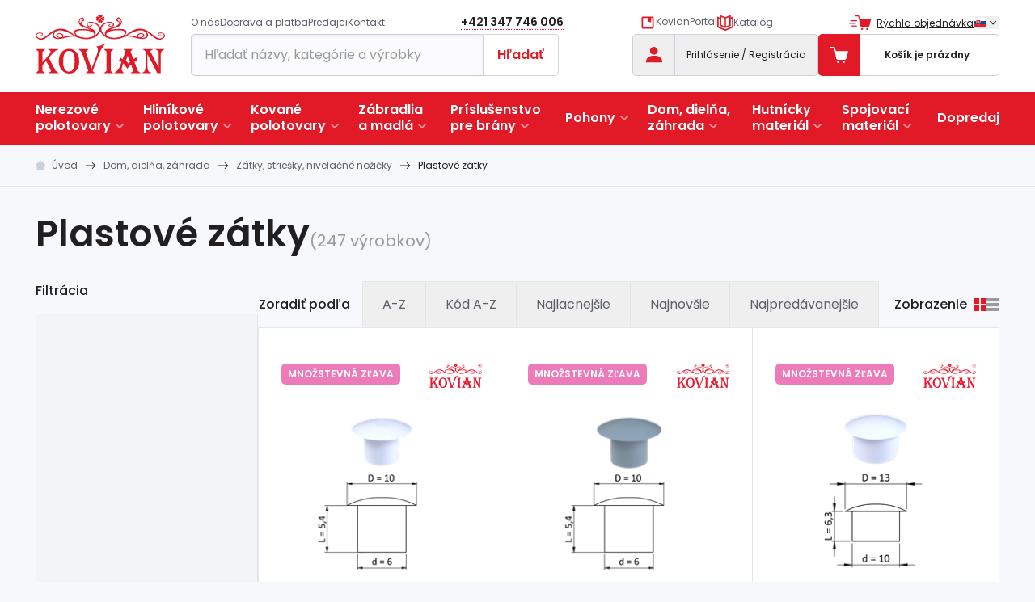

--- FILE ---
content_type: text/html;charset=utf-8
request_url: https://www.kovian.sk/plastove-zatky-1329
body_size: 80058
content:
<!DOCTYPE html><html  lang="sk-SK" dir="ltr" data-currency="EUR"><head><meta charset="utf-8">
<meta name="viewport" content="width=device-width, initial-scale=1">
<title>Plastové zátky | Kovian SK</title>
<link rel="preconnect" href="https://fonts.googleapis.com">
<link rel="preconnect" href="https://fonts.gstatic.com">
<meta name="format-detection" content="telephone=no">
<style> </style>
<meta name="robots" content="index, follow">
<link rel="stylesheet" href="https://fonts.googleapis.com/css2?family=Poppins:wght@400;500;600;700&display=swap">
<link rel="canonical" href="https://www.kovian.sk/plastove-zatky-1329">
<meta content="client-46e2d" property="replica-id">
<meta id="i18n-og-url" content="/plastove-zatky-1329" property="og:url">
<meta id="i18n-og" content="sk_SK" property="og:locale">
<meta id="i18n-og-alt-cs-CZ" content="cs_CZ" property="og:locale:alternate">
<meta name="description" content="Plastové zátky - Kovian SK | Široká nabídka nielen kovaných produktov. Bezkonkurenčné ceny a skvelé zásoby ✓ Hutný materiál ✓ Kované polotovary ✓ Pohony a príslušenstvo pre brány ✓">
<meta property="og:type" content="website">
<meta property="og:image" content="https://www.kovian.sk/imgproxy/r-M8P9YsS1s-9yt2pxC8-mMx8qe9XGCEdmtvEordLz8/w:120/h:90/rt:fit/g:sm/aHR0cHM6Ly9veHlzaG9wLWtvdmlhbi1wcm9kLWF3cy5zMy5ldS1jZW50cmFsLTEuYW1hem9uYXdzLmNvbS9tZWRpYS9pbWFnZS8xMy82OS8yMjMxNWQ3NzMzODcxZDI5ODVkY2UzNDQzNTliLnBuZw.png">
<style>/*! tailwindcss v3.4.3 | MIT License | https://tailwindcss.com*/*,:after,:before{border:0 solid #e5e7eb;box-sizing:border-box}:after,:before{--tw-content:""}:host,html{line-height:1.5;-webkit-text-size-adjust:100%;font-family:Poppins,sans-serif;font-feature-settings:normal;font-variation-settings:normal;tab-size:4;-webkit-tap-highlight-color:transparent}body{line-height:inherit;margin:0}hr{border-top-width:1px;color:inherit;height:0}abbr:where([title]){-webkit-text-decoration:underline dotted;text-decoration:underline dotted}h1,h2,h3,h4,h5,h6{font-size:inherit;font-weight:inherit}a{color:inherit;text-decoration:inherit}b,strong{font-weight:bolder}code,kbd,pre,samp{font-family:ui-monospace,SFMono-Regular,Menlo,Monaco,Consolas,Liberation Mono,Courier New,monospace;font-feature-settings:normal;font-size:1em;font-variation-settings:normal}small{font-size:80%}sub,sup{font-size:75%;line-height:0;position:relative;vertical-align:initial}sub{bottom:-.25em}sup{top:-.5em}table{border-collapse:collapse;border-color:inherit;text-indent:0}button,input,optgroup,select,textarea{color:inherit;font-family:inherit;font-feature-settings:inherit;font-size:100%;font-variation-settings:inherit;font-weight:inherit;letter-spacing:inherit;line-height:inherit;margin:0;padding:0}button,select{text-transform:none}button,input:where([type=button]),input:where([type=reset]),input:where([type=submit]){-webkit-appearance:button;background-color:initial;background-image:none}:-moz-focusring{outline:auto}:-moz-ui-invalid{box-shadow:none}progress{vertical-align:initial}::-webkit-inner-spin-button,::-webkit-outer-spin-button{height:auto}[type=search]{-webkit-appearance:textfield;outline-offset:-2px}::-webkit-search-decoration{-webkit-appearance:none}::-webkit-file-upload-button{-webkit-appearance:button;font:inherit}summary{display:list-item}blockquote,dd,dl,figure,h1,h2,h3,h4,h5,h6,hr,p,pre{margin:0}fieldset{margin:0}fieldset,legend{padding:0}menu,ol,ul{list-style:none;margin:0;padding:0}dialog{padding:0}textarea{resize:vertical}input::placeholder,textarea::placeholder{color:#9ca3af;opacity:1}[role=button],button{cursor:pointer}:disabled{cursor:default}audio,canvas,embed,iframe,img,object,svg,video{display:block;vertical-align:middle}img,video{height:auto;max-width:100%}[hidden]{display:none}[multiple],[type=date],[type=datetime-local],[type=email],[type=month],[type=number],[type=password],[type=search],[type=tel],[type=text],[type=time],[type=url],[type=week],input:where(:not([type])),select,textarea{appearance:none;background-color:#fff;border-color:#6b7280;border-radius:0;border-width:1px;font-size:1rem;line-height:1.5rem;padding:.5rem .75rem;--tw-shadow:0 0 #0000}[multiple]:focus,[type=date]:focus,[type=datetime-local]:focus,[type=email]:focus,[type=month]:focus,[type=number]:focus,[type=password]:focus,[type=search]:focus,[type=tel]:focus,[type=text]:focus,[type=time]:focus,[type=url]:focus,[type=week]:focus,input:where(:not([type])):focus,select:focus,textarea:focus{outline:2px solid #0000;outline-offset:2px;--tw-ring-inset:var(--tw-empty,/*!*/ /*!*/);--tw-ring-offset-width:0px;--tw-ring-offset-color:#fff;--tw-ring-color:#2563eb;--tw-ring-offset-shadow:var(--tw-ring-inset) 0 0 0 var(--tw-ring-offset-width) var(--tw-ring-offset-color);--tw-ring-shadow:var(--tw-ring-inset) 0 0 0 calc(1px + var(--tw-ring-offset-width)) var(--tw-ring-color);border-color:#2563eb;box-shadow:var(--tw-ring-offset-shadow),var(--tw-ring-shadow),var(--tw-shadow)}input::placeholder,textarea::placeholder{color:#6b7280;opacity:1}::-webkit-datetime-edit-fields-wrapper{padding:0}::-webkit-date-and-time-value{min-height:1.5em;text-align:inherit}::-webkit-datetime-edit{display:inline-flex}::-webkit-datetime-edit,::-webkit-datetime-edit-day-field,::-webkit-datetime-edit-hour-field,::-webkit-datetime-edit-meridiem-field,::-webkit-datetime-edit-millisecond-field,::-webkit-datetime-edit-minute-field,::-webkit-datetime-edit-month-field,::-webkit-datetime-edit-second-field,::-webkit-datetime-edit-year-field{padding-bottom:0;padding-top:0}select{background-image:url("data:image/svg+xml;charset=utf-8,%3Csvg xmlns='http://www.w3.org/2000/svg' fill='none' viewBox='0 0 20 20'%3E%3Cpath stroke='%236b7280' stroke-linecap='round' stroke-linejoin='round' stroke-width='1.5' d='m6 8 4 4 4-4'/%3E%3C/svg%3E");background-position:right .5rem center;background-repeat:no-repeat;background-size:1.5em 1.5em;padding-right:2.5rem;-webkit-print-color-adjust:exact;print-color-adjust:exact}[multiple],[size]:where(select:not([size="1"])){background-image:none;background-position:0 0;background-repeat:unset;background-size:initial;padding-right:.75rem;-webkit-print-color-adjust:unset;print-color-adjust:unset}[type=checkbox],[type=radio]{appearance:none;background-color:#fff;background-origin:border-box;border-color:#6b7280;border-width:1px;color:#2563eb;display:inline-block;flex-shrink:0;height:1rem;padding:0;-webkit-print-color-adjust:exact;print-color-adjust:exact;-webkit-user-select:none;user-select:none;vertical-align:middle;width:1rem;--tw-shadow:0 0 #0000}[type=checkbox]{border-radius:0}[type=radio]{border-radius:100%}[type=checkbox]:focus,[type=radio]:focus{outline:2px solid #0000;outline-offset:2px;--tw-ring-inset:var(--tw-empty,/*!*/ /*!*/);--tw-ring-offset-width:2px;--tw-ring-offset-color:#fff;--tw-ring-color:#2563eb;--tw-ring-offset-shadow:var(--tw-ring-inset) 0 0 0 var(--tw-ring-offset-width) var(--tw-ring-offset-color);--tw-ring-shadow:var(--tw-ring-inset) 0 0 0 calc(2px + var(--tw-ring-offset-width)) var(--tw-ring-color);box-shadow:var(--tw-ring-offset-shadow),var(--tw-ring-shadow),var(--tw-shadow)}[type=checkbox]:checked,[type=radio]:checked{background-color:currentColor;background-position:50%;background-repeat:no-repeat;background-size:100% 100%;border-color:#0000}[type=checkbox]:checked{background-image:url("data:image/svg+xml;charset=utf-8,%3Csvg xmlns='http://www.w3.org/2000/svg' fill='%23fff' viewBox='0 0 16 16'%3E%3Cpath d='M12.207 4.793a1 1 0 0 1 0 1.414l-5 5a1 1 0 0 1-1.414 0l-2-2a1 1 0 0 1 1.414-1.414L6.5 9.086l4.293-4.293a1 1 0 0 1 1.414 0'/%3E%3C/svg%3E")}@media (forced-colors:active) {[type=checkbox]:checked{appearance:auto}}[type=radio]:checked{background-image:url("data:image/svg+xml;charset=utf-8,%3Csvg xmlns='http://www.w3.org/2000/svg' fill='%23fff' viewBox='0 0 16 16'%3E%3Ccircle cx='8' cy='8' r='3'/%3E%3C/svg%3E")}@media (forced-colors:active) {[type=radio]:checked{appearance:auto}}[type=checkbox]:checked:focus,[type=checkbox]:checked:hover,[type=checkbox]:indeterminate,[type=radio]:checked:focus,[type=radio]:checked:hover{background-color:currentColor;border-color:#0000}[type=checkbox]:indeterminate{background-image:url("data:image/svg+xml;charset=utf-8,%3Csvg xmlns='http://www.w3.org/2000/svg' fill='none' viewBox='0 0 16 16'%3E%3Cpath stroke='%23fff' stroke-linecap='round' stroke-linejoin='round' stroke-width='2' d='M4 8h8'/%3E%3C/svg%3E");background-position:50%;background-repeat:no-repeat;background-size:100% 100%}@media (forced-colors:active) {[type=checkbox]:indeterminate{appearance:auto}}[type=checkbox]:indeterminate:focus,[type=checkbox]:indeterminate:hover{background-color:currentColor;border-color:#0000}[type=file]{background:unset;border-color:inherit;border-radius:0;border-width:0;font-size:unset;line-height:inherit;padding:0}[type=file]:focus{outline:1px solid ButtonText;outline:1px auto -webkit-focus-ring-color}:root{--swiper-navigation-color:#e21927!important;--swiper-theme-color:#e21927!important;--swiper-pagination-bullet-horizontal-gap:0;--swiper-pagination-bullet-inactive-opacity:1;--popper-theme-background-color:#111827;--popper-theme-background-color-hover:#111827;--popper-theme-text-color:#fff;--popper-theme-border-radius:.375rem;--popper-theme-padding:0.5rem;--popper-theme-box-shadow:0 4px 6px -1px #0000001a,0 2px 4px -2px #0000001a}@-moz-document url-prefix(){html{scroll-behavior:auto}}body{scroll-behavior:smooth;--tw-bg-opacity:1;background-color:rgb(246 248 251/var(--tw-bg-opacity));--tw-text-opacity:1;color:rgb(33 31 32/var(--tw-text-opacity))}h1,h2,h3{font-weight:600;margin-bottom:1.25rem}h1{font-size:2rem}h2{font-size:1.5rem}h3{font-size:1.375rem}h4{font-size:1.25rem}@media (min-width:1280px){.container-thin{max-width:1032px!important}.container-slim{max-width:1272px!important}}.container-product-list{padding-left:1rem!important;padding-right:1rem!important}@media (min-width:768px){.container-product-list{padding-left:2.75rem!important;padding-right:2.75rem!important}}.scroller{scrollbar-width:thin}.scroller::-webkit-scrollbar{-webkit-appearance:none;height:.25rem;width:.25rem}.scroller::-webkit-scrollbar-track{border-radius:9999px;--tw-bg-opacity:1;background-color:rgb(226 230 234/var(--tw-bg-opacity))}.scroller::-webkit-scrollbar-thumb{border-radius:9999px;--tw-bg-opacity:1;background-color:rgb(184 194 206/var(--tw-bg-opacity))}.scroller::-webkit-scrollbar-thumb:hover{--tw-bg-opacity:1;background-color:rgb(150 155 159/var(--tw-bg-opacity))}.grid-areas-added{grid-template-areas:"picture title title" "amount-head amount-head amount" "price-head price-head price" "total-price-head total-price-head total-price"}.grid-areas-product-cart{grid-template-areas:"check title title remove" ". amount unit-price unit-price" ". total-price total-price total-price" ". text-area text-area text-area" ". progress progress progress" ". wide wide wide"}.grid-areas-product-cart-gift{grid-template-areas:"check title title remove" ". amount total-price total-price" ". gift-variant gift-variant gift-variant"}.grid-areas-product-table{grid-template-areas:"picture picture" "name name" "parameters parameters" "code price" "buy buy" "stock stock"}.grid-areas-transit{grid-template-areas:"radio icon name" "radio icon price"}*,::backdrop,:after,:before{--tw-border-spacing-x:0;--tw-border-spacing-y:0;--tw-translate-x:0;--tw-translate-y:0;--tw-rotate:0;--tw-skew-x:0;--tw-skew-y:0;--tw-scale-x:1;--tw-scale-y:1;--tw-pan-x: ;--tw-pan-y: ;--tw-pinch-zoom: ;--tw-scroll-snap-strictness:proximity;--tw-gradient-from-position: ;--tw-gradient-via-position: ;--tw-gradient-to-position: ;--tw-ordinal: ;--tw-slashed-zero: ;--tw-numeric-figure: ;--tw-numeric-spacing: ;--tw-numeric-fraction: ;--tw-ring-inset: ;--tw-ring-offset-width:0px;--tw-ring-offset-color:#fff;--tw-ring-color:#3b82f680;--tw-ring-offset-shadow:0 0 #0000;--tw-ring-shadow:0 0 #0000;--tw-shadow:0 0 #0000;--tw-shadow-colored:0 0 #0000;--tw-blur: ;--tw-brightness: ;--tw-contrast: ;--tw-grayscale: ;--tw-hue-rotate: ;--tw-invert: ;--tw-saturate: ;--tw-sepia: ;--tw-drop-shadow: ;--tw-backdrop-blur: ;--tw-backdrop-brightness: ;--tw-backdrop-contrast: ;--tw-backdrop-grayscale: ;--tw-backdrop-hue-rotate: ;--tw-backdrop-invert: ;--tw-backdrop-opacity: ;--tw-backdrop-saturate: ;--tw-backdrop-sepia: ;--tw-contain-size: ;--tw-contain-layout: ;--tw-contain-paint: ;--tw-contain-style: }.container{margin-left:auto;margin-right:auto;padding-left:1rem;padding-right:1rem;width:100%}@media (min-width:640px){.container{max-width:640px}}@media (min-width:768px){.container{max-width:768px}}@media (min-width:1024px){.container{max-width:1024px}}@media (min-width:1280px){.container{max-width:1280px;padding-left:2.75rem;padding-right:2.75rem}}@media (min-width:1440px){.container{max-width:1440px}}.prose{color:var(--tw-prose-body);max-width:65ch}.prose :where(p):not(:where([class~=not-prose],[class~=not-prose] *)){margin-bottom:1em;margin-top:1em}.prose :where([class~=lead]):not(:where([class~=not-prose],[class~=not-prose] *)){color:var(--tw-prose-lead);font-size:1.25em;line-height:1.6;margin-bottom:1.2em;margin-top:1.2em}.prose :where(a):not(:where([class~=not-prose],[class~=not-prose] *)){color:var(--tw-prose-links);font-weight:400;text-decoration:underline}.prose :where(strong):not(:where([class~=not-prose],[class~=not-prose] *)){color:var(--tw-prose-bold);font-weight:600}.prose :where(a strong):not(:where([class~=not-prose],[class~=not-prose] *)){color:inherit}.prose :where(blockquote strong):not(:where([class~=not-prose],[class~=not-prose] *)){color:inherit}.prose :where(thead th strong):not(:where([class~=not-prose],[class~=not-prose] *)){color:inherit}.prose :where(ol):not(:where([class~=not-prose],[class~=not-prose] *)){list-style-type:decimal;margin-bottom:2rem;margin-top:1.25em;padding-inline-start:1.625em}.prose :where(ol[type=A]):not(:where([class~=not-prose],[class~=not-prose] *)){list-style-type:upper-alpha}.prose :where(ol[type=a]):not(:where([class~=not-prose],[class~=not-prose] *)){list-style-type:lower-alpha}.prose :where(ol[type=A s]):not(:where([class~=not-prose],[class~=not-prose] *)){list-style-type:upper-alpha}.prose :where(ol[type=a s]):not(:where([class~=not-prose],[class~=not-prose] *)){list-style-type:lower-alpha}.prose :where(ol[type=I]):not(:where([class~=not-prose],[class~=not-prose] *)){list-style-type:upper-roman}.prose :where(ol[type=i]):not(:where([class~=not-prose],[class~=not-prose] *)){list-style-type:lower-roman}.prose :where(ol[type=I s]):not(:where([class~=not-prose],[class~=not-prose] *)){list-style-type:upper-roman}.prose :where(ol[type=i s]):not(:where([class~=not-prose],[class~=not-prose] *)){list-style-type:lower-roman}.prose :where(ol[type="1"]):not(:where([class~=not-prose],[class~=not-prose] *)){list-style-type:decimal}.prose :where(ul):not(:where([class~=not-prose],[class~=not-prose] *)){list-style-type:disc;margin-bottom:2rem;margin-top:1.25em;padding-inline-start:1.625em}.prose :where(ol>li):not(:where([class~=not-prose],[class~=not-prose] *))::marker{color:var(--tw-prose-counters);font-weight:400}.prose :where(ul>li):not(:where([class~=not-prose],[class~=not-prose] *))::marker{color:var(--tw-prose-bullets)}.prose :where(dt):not(:where([class~=not-prose],[class~=not-prose] *)){color:var(--tw-prose-headings);font-weight:600;margin-top:1.25em}.prose :where(hr):not(:where([class~=not-prose],[class~=not-prose] *)){border-color:var(--tw-prose-hr);border-top-width:1px;margin-bottom:3em;margin-top:3em}.prose :where(blockquote):not(:where([class~=not-prose],[class~=not-prose] *)){border-inline-start-color:var(--tw-prose-quote-borders);border-inline-start-width:.25rem;color:var(--tw-prose-quotes);font-style:italic;font-weight:500;margin-bottom:1.6em;margin-top:1.6em;padding-inline-start:1em;quotes:"\201C""\201D""\2018""\2019"}.prose :where(blockquote p:first-of-type):not(:where([class~=not-prose],[class~=not-prose] *)):before{content:open-quote}.prose :where(blockquote p:last-of-type):not(:where([class~=not-prose],[class~=not-prose] *)):after{content:close-quote}.prose :where(h1):not(:where([class~=not-prose],[class~=not-prose] *)){color:var(--tw-prose-headings);font-size:1.5rem;font-weight:600;line-height:1.1111111;margin-bottom:2rem;margin-top:0}.prose :where(h1 strong):not(:where([class~=not-prose],[class~=not-prose] *)){color:inherit;font-weight:900}.prose :where(h2):not(:where([class~=not-prose],[class~=not-prose] *)){color:var(--tw-prose-headings);font-size:1.375rem;font-weight:600;line-height:1.3333333;margin-bottom:1.5rem;margin-top:2em}.prose :where(h2 strong):not(:where([class~=not-prose],[class~=not-prose] *)){color:inherit;font-weight:800}.prose :where(h3):not(:where([class~=not-prose],[class~=not-prose] *)){color:var(--tw-prose-headings);font-size:1.25rem;font-weight:500;line-height:1.6;margin-bottom:1.5rem;margin-top:1.6em}.prose :where(h3 strong):not(:where([class~=not-prose],[class~=not-prose] *)){color:inherit;font-weight:700}.prose :where(h4):not(:where([class~=not-prose],[class~=not-prose] *)){color:var(--tw-prose-headings);font-size:1.125rem;font-weight:600;line-height:1.5;margin-bottom:1.5rem;margin-top:1.5em}.prose :where(h4 strong):not(:where([class~=not-prose],[class~=not-prose] *)){color:inherit;font-weight:700}.prose :where(img):not(:where([class~=not-prose],[class~=not-prose] *)){display:inline-block;height:auto!important;margin-bottom:2em;margin-top:2em}.prose :where(picture):not(:where([class~=not-prose],[class~=not-prose] *)){display:block;margin-bottom:2em;margin-top:2em}.prose :where(video):not(:where([class~=not-prose],[class~=not-prose] *)){margin-bottom:2em;margin-top:2em}.prose :where(kbd):not(:where([class~=not-prose],[class~=not-prose] *)){border-radius:.3125rem;box-shadow:0 0 0 1px rgb(var(--tw-prose-kbd-shadows)/10%),0 3px 0 rgb(var(--tw-prose-kbd-shadows)/10%);color:var(--tw-prose-kbd);font-family:inherit;font-size:.875em;font-weight:500;padding-inline-end:.375em;padding-bottom:.1875em;padding-top:.1875em;padding-inline-start:.375em}.prose :where(code):not(:where([class~=not-prose],[class~=not-prose] *)){color:var(--tw-prose-code);font-size:.875em;font-weight:600}.prose :where(code):not(:where([class~=not-prose],[class~=not-prose] *)):before{content:"`"}.prose :where(code):not(:where([class~=not-prose],[class~=not-prose] *)):after{content:"`"}.prose :where(a code):not(:where([class~=not-prose],[class~=not-prose] *)){color:inherit}.prose :where(h1 code):not(:where([class~=not-prose],[class~=not-prose] *)){color:inherit}.prose :where(h2 code):not(:where([class~=not-prose],[class~=not-prose] *)){color:inherit;font-size:.875em}.prose :where(h3 code):not(:where([class~=not-prose],[class~=not-prose] *)){color:inherit;font-size:.9em}.prose :where(h4 code):not(:where([class~=not-prose],[class~=not-prose] *)){color:inherit}.prose :where(blockquote code):not(:where([class~=not-prose],[class~=not-prose] *)){color:inherit}.prose :where(thead th code):not(:where([class~=not-prose],[class~=not-prose] *)){color:inherit}.prose :where(pre):not(:where([class~=not-prose],[class~=not-prose] *)){background-color:var(--tw-prose-pre-bg);border-radius:.375rem;color:var(--tw-prose-pre-code);font-size:.875em;font-weight:400;line-height:1.7142857;margin-bottom:1.7142857em;margin-top:1.7142857em;overflow-x:auto;padding-inline-end:1.1428571em;padding-bottom:.8571429em;padding-top:.8571429em;padding-inline-start:1.1428571em}.prose :where(pre code):not(:where([class~=not-prose],[class~=not-prose] *)){background-color:initial;border-radius:0;border-width:0;color:inherit;font-family:inherit;font-size:inherit;font-weight:inherit;line-height:inherit;padding:0}.prose :where(pre code):not(:where([class~=not-prose],[class~=not-prose] *)):before{content:none}.prose :where(pre code):not(:where([class~=not-prose],[class~=not-prose] *)):after{content:none}.prose :where(table):not(:where([class~=not-prose],[class~=not-prose] *)){background-color:#fafcfe;border-collapse:collapse;border-radius:.25rem;border-style:hidden;box-shadow:0 0 0 1px #c9d2db;font-size:.875em;line-height:1.7142857;margin-bottom:1rem;margin-top:2em;overflow:hidden;table-layout:auto;text-align:start;width:100%}.prose :where(thead):not(:where([class~=not-prose],[class~=not-prose] *)){border-bottom-color:var(--tw-prose-th-borders);border-bottom-width:1px}.prose :where(thead th):not(:where([class~=not-prose],[class~=not-prose] *)){color:var(--tw-prose-headings);font-weight:600;padding-inline-end:.5714286em;padding-bottom:.5714286em;padding-inline-start:.5714286em;vertical-align:bottom}.prose :where(tbody tr):not(:where([class~=not-prose],[class~=not-prose] *)){border-bottom-color:var(--tw-prose-td-borders);border-bottom-width:1px}.prose :where(tbody tr:last-child):not(:where([class~=not-prose],[class~=not-prose] *)){border-bottom-width:0}.prose :where(tbody td):not(:where([class~=not-prose],[class~=not-prose] *)){vertical-align:initial}.prose :where(tfoot):not(:where([class~=not-prose],[class~=not-prose] *)){border-top-color:var(--tw-prose-th-borders);border-top-width:1px}.prose :where(tfoot td):not(:where([class~=not-prose],[class~=not-prose] *)){vertical-align:top}.prose :where(figure>*):not(:where([class~=not-prose],[class~=not-prose] *)){margin-bottom:0;margin-top:0}.prose :where(figcaption):not(:where([class~=not-prose],[class~=not-prose] *)){color:var(--tw-prose-captions);font-size:.875em;line-height:1.4285714;margin-top:.8571429em}.prose{--tw-prose-body:#374151;--tw-prose-headings:#111827;--tw-prose-lead:#4b5563;--tw-prose-links:#111827;--tw-prose-bold:#111827;--tw-prose-counters:#6b7280;--tw-prose-bullets:#d1d5db;--tw-prose-hr:#e5e7eb;--tw-prose-quotes:#111827;--tw-prose-quote-borders:#e5e7eb;--tw-prose-captions:#6b7280;--tw-prose-kbd:#111827;--tw-prose-kbd-shadows:17 24 39;--tw-prose-code:#111827;--tw-prose-pre-code:#e5e7eb;--tw-prose-pre-bg:#1f2937;--tw-prose-th-borders:#d1d5db;--tw-prose-td-borders:#e5e7eb;--tw-prose-invert-body:#d1d5db;--tw-prose-invert-headings:#fff;--tw-prose-invert-lead:#9ca3af;--tw-prose-invert-links:#fff;--tw-prose-invert-bold:#fff;--tw-prose-invert-counters:#9ca3af;--tw-prose-invert-bullets:#4b5563;--tw-prose-invert-hr:#374151;--tw-prose-invert-quotes:#f3f4f6;--tw-prose-invert-quote-borders:#374151;--tw-prose-invert-captions:#9ca3af;--tw-prose-invert-kbd:#fff;--tw-prose-invert-kbd-shadows:255 255 255;--tw-prose-invert-code:#fff;--tw-prose-invert-pre-code:#d1d5db;--tw-prose-invert-pre-bg:#00000080;--tw-prose-invert-th-borders:#4b5563;--tw-prose-invert-td-borders:#374151;font-size:1rem;line-height:1.75}.prose :where(picture>img):not(:where([class~=not-prose],[class~=not-prose] *)){margin-bottom:0;margin-top:0}.prose :where(li):not(:where([class~=not-prose],[class~=not-prose] *)){margin-bottom:.5em;margin-top:.5em}.prose :where(ol>li):not(:where([class~=not-prose],[class~=not-prose] *)){padding-inline-start:.375em}.prose :where(ul>li):not(:where([class~=not-prose],[class~=not-prose] *)){padding-inline-start:.375em}.prose :where(.prose>ul>li p):not(:where([class~=not-prose],[class~=not-prose] *)){margin-bottom:.75em;margin-top:.75em}.prose :where(.prose>ul>li>p:first-child):not(:where([class~=not-prose],[class~=not-prose] *)){margin-top:1.25em}.prose :where(.prose>ul>li>p:last-child):not(:where([class~=not-prose],[class~=not-prose] *)){margin-bottom:1.25em}.prose :where(.prose>ol>li>p:first-child):not(:where([class~=not-prose],[class~=not-prose] *)){margin-top:1.25em}.prose :where(.prose>ol>li>p:last-child):not(:where([class~=not-prose],[class~=not-prose] *)){margin-bottom:1.25em}.prose :where(ul ul,ul ol,ol ul,ol ol):not(:where([class~=not-prose],[class~=not-prose] *)){margin-bottom:.75em;margin-top:.75em}.prose :where(dl):not(:where([class~=not-prose],[class~=not-prose] *)){margin-bottom:1.25em;margin-top:1.25em}.prose :where(dd):not(:where([class~=not-prose],[class~=not-prose] *)){margin-top:.5em;padding-inline-start:1.625em}.prose :where(hr+*):not(:where([class~=not-prose],[class~=not-prose] *)){margin-top:0}.prose :where(h2+*):not(:where([class~=not-prose],[class~=not-prose] *)){margin-top:0}.prose :where(h3+*):not(:where([class~=not-prose],[class~=not-prose] *)){margin-top:0}.prose :where(h4+*):not(:where([class~=not-prose],[class~=not-prose] *)){margin-top:0}.prose :where(thead th:first-child):not(:where([class~=not-prose],[class~=not-prose] *)){padding-inline-start:0}.prose :where(thead th:last-child):not(:where([class~=not-prose],[class~=not-prose] *)){padding-inline-end:0}.prose :where(tbody td,tfoot td):not(:where([class~=not-prose],[class~=not-prose] *)){padding-inline-end:.5714286em;padding-bottom:.5714286em;padding-top:.5714286em;padding-inline-start:.5714286em}.prose :where(tbody td:first-child,tfoot td:first-child):not(:where([class~=not-prose],[class~=not-prose] *)){padding-inline-start:0}.prose :where(tbody td:last-child,tfoot td:last-child):not(:where([class~=not-prose],[class~=not-prose] *)){padding-inline-end:0}.prose :where(figure):not(:where([class~=not-prose],[class~=not-prose] *)){margin-bottom:2em;margin-top:2em}.prose :where(.prose>:first-child):not(:where([class~=not-prose],[class~=not-prose] *)){margin-top:0}.prose :where(.prose>:last-child):not(:where([class~=not-prose],[class~=not-prose] *)){margin-bottom:0}.prose :where(h5):not(:where([class~=not-prose],[class~=not-prose] *)){margin-bottom:1.5rem}.prose :where(h6):not(:where([class~=not-prose],[class~=not-prose] *)){margin-bottom:1rem}.prose :where(td):not(:where([class~=not-prose],[class~=not-prose] *)){border-color:#c9d2db;border-width:1px;padding:.5rem;text-align:center;vertical-align:middle}.prose :where(tr:nth-child(odd) td):not(:where([class~=not-prose],[class~=not-prose] *)){background-color:#fff}.prose :where(iframe):not(:where([class~=not-prose],[class~=not-prose] *)){aspect-ratio:16/9;height:auto;max-width:100%}.prose-sm{font-size:.875rem;line-height:1.7142857}.prose-sm :where(p):not(:where([class~=not-prose],[class~=not-prose] *)){margin-bottom:1.1428571em;margin-top:1.1428571em}.prose-sm :where([class~=lead]):not(:where([class~=not-prose],[class~=not-prose] *)){font-size:1.2857143em;line-height:1.5555556;margin-bottom:.8888889em;margin-top:.8888889em}.prose-sm :where(blockquote):not(:where([class~=not-prose],[class~=not-prose] *)){margin-bottom:1.3333333em;margin-top:1.3333333em;padding-inline-start:1.1111111em}.prose-sm :where(h1):not(:where([class~=not-prose],[class~=not-prose] *)){font-size:2.1428571em;line-height:1.2;margin-bottom:2rem;margin-top:0}.prose-sm :where(h2):not(:where([class~=not-prose],[class~=not-prose] *)){font-size:1.4285714em;line-height:1.4;margin-bottom:1.5rem;margin-top:1.6em}.prose-sm :where(h3):not(:where([class~=not-prose],[class~=not-prose] *)){font-size:1.2857143em;line-height:1.5555556;margin-bottom:1.5rem;margin-top:1.5555556em}.prose-sm :where(h4):not(:where([class~=not-prose],[class~=not-prose] *)){line-height:1.4285714;margin-bottom:1.5rem;margin-top:1.4285714em}.prose-sm :where(img):not(:where([class~=not-prose],[class~=not-prose] *)){margin-bottom:1.7142857em;margin-top:1.7142857em}.prose-sm :where(picture):not(:where([class~=not-prose],[class~=not-prose] *)){margin-bottom:1.7142857em;margin-top:1.7142857em}.prose-sm :where(picture>img):not(:where([class~=not-prose],[class~=not-prose] *)){margin-bottom:0;margin-top:0}.prose-sm :where(video):not(:where([class~=not-prose],[class~=not-prose] *)){margin-bottom:1.7142857em;margin-top:1.7142857em}.prose-sm :where(kbd):not(:where([class~=not-prose],[class~=not-prose] *)){border-radius:.3125rem;font-size:.8571429em;padding-inline-end:.3571429em;padding-bottom:.1428571em;padding-top:.1428571em;padding-inline-start:.3571429em}.prose-sm :where(code):not(:where([class~=not-prose],[class~=not-prose] *)){font-size:.8571429em}.prose-sm :where(h2 code):not(:where([class~=not-prose],[class~=not-prose] *)){font-size:.9em}.prose-sm :where(h3 code):not(:where([class~=not-prose],[class~=not-prose] *)){font-size:.8888889em}.prose-sm :where(pre):not(:where([class~=not-prose],[class~=not-prose] *)){border-radius:.25rem;font-size:.8571429em;line-height:1.6666667;margin-bottom:1.6666667em;margin-top:1.6666667em;padding-inline-end:1em;padding-bottom:.6666667em;padding-top:.6666667em;padding-inline-start:1em}.prose-sm :where(ol):not(:where([class~=not-prose],[class~=not-prose] *)){margin-bottom:1.5rem;margin-top:1.1428571em;padding-inline-start:1.5714286em}.prose-sm :where(ul):not(:where([class~=not-prose],[class~=not-prose] *)){margin-bottom:1.5rem;margin-top:1.1428571em;padding-inline-start:1.5714286em}.prose-sm :where(li):not(:where([class~=not-prose],[class~=not-prose] *)){margin-bottom:.2857143em;margin-top:.2857143em}.prose-sm :where(ol>li):not(:where([class~=not-prose],[class~=not-prose] *)){padding-inline-start:.4285714em}.prose-sm :where(ul>li):not(:where([class~=not-prose],[class~=not-prose] *)){padding-inline-start:.4285714em}.prose-sm :where(.prose-sm>ul>li p):not(:where([class~=not-prose],[class~=not-prose] *)){margin-bottom:.5714286em;margin-top:.5714286em}.prose-sm :where(.prose-sm>ul>li>p:first-child):not(:where([class~=not-prose],[class~=not-prose] *)){margin-top:1.1428571em}.prose-sm :where(.prose-sm>ul>li>p:last-child):not(:where([class~=not-prose],[class~=not-prose] *)){margin-bottom:1.1428571em}.prose-sm :where(.prose-sm>ol>li>p:first-child):not(:where([class~=not-prose],[class~=not-prose] *)){margin-top:1.1428571em}.prose-sm :where(.prose-sm>ol>li>p:last-child):not(:where([class~=not-prose],[class~=not-prose] *)){margin-bottom:1.1428571em}.prose-sm :where(ul ul,ul ol,ol ul,ol ol):not(:where([class~=not-prose],[class~=not-prose] *)){margin-bottom:.5714286em;margin-top:.5714286em}.prose-sm :where(dl):not(:where([class~=not-prose],[class~=not-prose] *)){margin-bottom:1.1428571em;margin-top:1.1428571em}.prose-sm :where(dt):not(:where([class~=not-prose],[class~=not-prose] *)){margin-top:1.1428571em}.prose-sm :where(dd):not(:where([class~=not-prose],[class~=not-prose] *)){margin-top:.2857143em;padding-inline-start:1.5714286em}.prose-sm :where(hr):not(:where([class~=not-prose],[class~=not-prose] *)){margin-bottom:2.8571429em;margin-top:2.8571429em}.prose-sm :where(hr+*):not(:where([class~=not-prose],[class~=not-prose] *)){margin-top:0}.prose-sm :where(h2+*):not(:where([class~=not-prose],[class~=not-prose] *)){margin-top:0}.prose-sm :where(h3+*):not(:where([class~=not-prose],[class~=not-prose] *)){margin-top:0}.prose-sm :where(h4+*):not(:where([class~=not-prose],[class~=not-prose] *)){margin-top:0}.prose-sm :where(table):not(:where([class~=not-prose],[class~=not-prose] *)){font-size:.8571429em;line-height:1.5}.prose-sm :where(thead th):not(:where([class~=not-prose],[class~=not-prose] *)){padding-inline-end:1em;padding-bottom:.6666667em;padding-inline-start:1em}.prose-sm :where(thead th:first-child):not(:where([class~=not-prose],[class~=not-prose] *)){padding-inline-start:0}.prose-sm :where(thead th:last-child):not(:where([class~=not-prose],[class~=not-prose] *)){padding-inline-end:0}.prose-sm :where(tbody td,tfoot td):not(:where([class~=not-prose],[class~=not-prose] *)){padding-inline-end:1em;padding-bottom:.6666667em;padding-top:.6666667em;padding-inline-start:1em}.prose-sm :where(tbody td:first-child,tfoot td:first-child):not(:where([class~=not-prose],[class~=not-prose] *)){padding-inline-start:0}.prose-sm :where(tbody td:last-child,tfoot td:last-child):not(:where([class~=not-prose],[class~=not-prose] *)){padding-inline-end:0}.prose-sm :where(figure):not(:where([class~=not-prose],[class~=not-prose] *)){margin-bottom:1.7142857em;margin-top:1.7142857em}.prose-sm :where(figure>*):not(:where([class~=not-prose],[class~=not-prose] *)){margin-bottom:0;margin-top:0}.prose-sm :where(figcaption):not(:where([class~=not-prose],[class~=not-prose] *)){font-size:.8571429em;line-height:1.3333333;margin-top:.6666667em}.prose-sm :where(.prose-sm>:first-child):not(:where([class~=not-prose],[class~=not-prose] *)){margin-top:0}.prose-sm :where(.prose-sm>:last-child):not(:where([class~=not-prose],[class~=not-prose] *)){margin-bottom:0}.prose-sm :where(h5):not(:where([class~=not-prose],[class~=not-prose] *)){margin-bottom:1.5rem}.prose-sm :where(h6):not(:where([class~=not-prose],[class~=not-prose] *)){margin-bottom:1rem}.prose-secondary-dark{--tw-prose-body:#5c606b}.ng-input{border-radius:.313rem;border-width:1px;width:100%;--tw-border-opacity:1;border-color:rgb(199 210 220/var(--tw-border-opacity));--tw-bg-opacity:1;background-color:rgb(251 251 253/var(--tw-bg-opacity));font-weight:500;padding:.75rem 1rem;--tw-shadow:inset 0 2px 4px 0 #0000000d;--tw-shadow-colored:inset 0 2px 4px 0 var(--tw-shadow-color);box-shadow:var(--tw-ring-offset-shadow,0 0 #0000),var(--tw-ring-shadow,0 0 #0000),var(--tw-shadow)}.ng-input::placeholder{font-weight:400;--tw-text-opacity:1;color:rgb(149 155 160/var(--tw-text-opacity))}.ng-input:invalid{--tw-text-opacity:1!important;color:rgb(0 0 0/var(--tw-text-opacity))!important}.ng-input:disabled{cursor:not-allowed;--tw-bg-opacity:1;background-color:rgb(241 243 246/var(--tw-bg-opacity));--tw-text-opacity:1;color:rgb(149 155 160/var(--tw-text-opacity))}.ng-range-slider .slider-connect,.ng-range-slider .slider-tooltip{--tw-bg-opacity:1;background-color:rgb(226 25 39/var(--tw-bg-opacity))}.ng-range-slider .slider-tooltip{--tw-border-opacity:1;border-color:rgb(226 25 39/var(--tw-border-opacity))}select.ng-input:invalid{font-weight:400;--tw-text-opacity:1;color:rgb(149 155 160/var(--tw-text-opacity))}.ng-input-sm{font-size:.875rem;min-height:2.5rem;padding-bottom:.375rem;padding-top:.375rem}.ng-button{align-items:center;border-radius:.313rem;border-width:1px;display:inline-flex;gap:.5rem;justify-content:center;overflow:hidden;padding:1rem 1.5rem;position:relative;transition-duration:.15s;transition-property:color,background-color,border-color,text-decoration-color,fill,stroke,opacity,box-shadow,transform,filter,-webkit-backdrop-filter;transition-property:color,background-color,border-color,text-decoration-color,fill,stroke,opacity,box-shadow,transform,filter,backdrop-filter;transition-property:color,background-color,border-color,text-decoration-color,fill,stroke,opacity,box-shadow,transform,filter,backdrop-filter,-webkit-backdrop-filter;transition-timing-function:cubic-bezier(.4,0,.2,1)}.ng-button:disabled{cursor:not-allowed;opacity:.5}.ng-button-sm{font-size:.875rem;min-height:40px;padding:.5rem 1rem}.ng-button-primary{--tw-border-opacity:1;border-color:rgb(226 25 39/var(--tw-border-opacity));--tw-bg-opacity:1;background-color:rgb(226 25 39/var(--tw-bg-opacity));font-weight:600;--tw-text-opacity:1;color:rgb(255 255 255/var(--tw-text-opacity))}.ng-button-primary:hover{--tw-bg-opacity:1;background-color:rgb(197 10 23/var(--tw-bg-opacity))}.ng-button-primary:disabled{--tw-bg-opacity:1;background-color:rgb(226 25 39/var(--tw-bg-opacity))}.ng-button-secondary{--tw-border-opacity:1;border-color:rgb(149 155 160/var(--tw-border-opacity));--tw-bg-opacity:1;background-color:rgb(149 155 160/var(--tw-bg-opacity));font-weight:600;--tw-text-opacity:1;color:rgb(255 255 255/var(--tw-text-opacity))}.ng-button-secondary:hover{--tw-bg-opacity:1;background-color:rgb(92 96 107/var(--tw-bg-opacity))}.ng-button-secondary:disabled{--tw-bg-opacity:1;background-color:rgb(149 155 160/var(--tw-bg-opacity))}.ng-button-outline-primary{--tw-border-opacity:1;border-color:rgb(201 210 219/var(--tw-border-opacity));--tw-bg-opacity:1;background-color:rgb(255 255 255/var(--tw-bg-opacity));font-weight:600;--tw-text-opacity:1;color:rgb(226 25 39/var(--tw-text-opacity))}.ng-button-outline-primary:hover{--tw-border-opacity:1;border-color:rgb(226 25 39/var(--tw-border-opacity))}.ng-button-outline-primary .animate-spin{--tw-text-opacity:1;color:rgb(226 25 39/var(--tw-text-opacity))}.ng-button-gray{--tw-border-opacity:1;border-color:rgb(246 248 251/var(--tw-border-opacity));--tw-bg-opacity:1;background-color:rgb(246 248 251/var(--tw-bg-opacity));--tw-text-opacity:1;color:rgb(226 25 39/var(--tw-text-opacity))}.ng-button-gray:hover{--tw-border-opacity:1;border-color:rgb(226 25 39/var(--tw-border-opacity))}.ng-button-warning{--tw-border-opacity:1;border-color:rgb(255 180 35/var(--tw-border-opacity));--tw-bg-opacity:1;background-color:rgb(255 180 35/var(--tw-bg-opacity));font-weight:600;--tw-text-opacity:1;color:rgb(255 255 255/var(--tw-text-opacity))}.ng-button-warning:hover{--tw-border-opacity:1;border-color:rgb(225 157 24/var(--tw-border-opacity));--tw-bg-opacity:1;background-color:rgb(225 157 24/var(--tw-bg-opacity))}.ng-button-success{--tw-border-opacity:1;border-color:rgb(104 182 79/var(--tw-border-opacity));--tw-bg-opacity:1;background-color:rgb(104 182 79/var(--tw-bg-opacity));font-weight:600;--tw-text-opacity:1;color:rgb(255 255 255/var(--tw-text-opacity))}.ng-button-success:hover{--tw-border-opacity:1;border-color:rgb(72 151 72/var(--tw-border-opacity));--tw-bg-opacity:1;background-color:rgb(72 151 72/var(--tw-bg-opacity))}.ng-button-link{border-width:0;padding:0;--tw-text-opacity:1;color:rgb(226 25 39/var(--tw-text-opacity));text-decoration-line:underline;transition-duration:.15s;transition-property:color,background-color,border-color,text-decoration-color,fill,stroke,opacity,box-shadow,transform,filter,-webkit-backdrop-filter;transition-property:color,background-color,border-color,text-decoration-color,fill,stroke,opacity,box-shadow,transform,filter,backdrop-filter;transition-property:color,background-color,border-color,text-decoration-color,fill,stroke,opacity,box-shadow,transform,filter,backdrop-filter,-webkit-backdrop-filter;transition-timing-function:cubic-bezier(.4,0,.2,1)}.ng-button-link:disabled{cursor:not-allowed;opacity:.5}.heading-preline{align-items:center;display:inline-flex;position:relative}.heading-preline:before{content:var(--tw-content);display:block;height:1px;margin-right:1rem;right:100%;top:50%;width:2rem;--tw-bg-opacity:1;background-color:rgb(226 25 39/var(--tw-bg-opacity))}@media (min-width:1024px){.heading-preline:before{content:var(--tw-content);position:absolute}}.ng-table-wrapper{margin:-.125rem;overflow-x:auto;padding:.125rem}.ng-table{border-collapse:collapse;border-radius:.313rem;margin-bottom:1rem;overflow:hidden;table-layout:auto;width:100%;--tw-bg-opacity:1;background-color:rgb(250 252 254/var(--tw-bg-opacity));border-style:hidden;box-shadow:0 0 0 1px #c9d2db}.ng-table.ng-table-center td,.ng-table.ng-table-center th{text-align:center}.ng-table td,.ng-table th{border-width:1px;--tw-border-opacity:1;border-color:rgb(201 210 219/var(--tw-border-opacity));padding:.5rem}@media (min-width:768px){.ng-table td,.ng-table th{padding:.75rem 1rem}}.ng-table td,.ng-table th{background-clip:padding-box}.ng-table.ng-table-sm td,.ng-table.ng-table-sm th{padding:.5rem}.ng-table th{font-size:.75rem;font-weight:600;text-align:left}.ng-table td{font-size:.875rem}.ng-table td:hover{--tw-bg-opacity:1;background-color:rgb(241 245 249/var(--tw-bg-opacity))}.ng-table:not(.ng-table-user) tbody tr:nth-child(odd) td,.ng-table:not(.ng-table-user) tbody tr:nth-child(odd) th{--tw-bg-opacity:1;background-color:rgb(255 255 255/var(--tw-bg-opacity))}.ng-table:not(.ng-table-user) tr:not(.no-hover):hover td,.ng-table:not(.ng-table-user) tr:not(.no-hover):hover th{--tw-bg-opacity:1!important;background-color:rgb(241 245 249/var(--tw-bg-opacity))!important}.ng-table th:first-child{border-top-left-radius:.313rem}.ng-table.ng-table-user td,.ng-table.ng-table-user th{font-size:.75rem;padding:.5rem}.ng-table-sticky-header-container{display:none;margin-left:-1px;margin-right:-1px;position:fixed;top:-9999px;z-index:40}.ng-table-sticky-header-container>:not([hidden])~:not([hidden]){--tw-divide-x-reverse:0;border-left-width:calc(1px*(1 - var(--tw-divide-x-reverse)));border-right-width:calc(1px*var(--tw-divide-x-reverse));--tw-divide-opacity:1;border-color:rgb(201 210 219/var(--tw-divide-opacity))}.ng-table-sticky-header-container{border-bottom-width:1px;border-left-width:1px;border-right-width:1px;--tw-border-opacity:1;border-color:rgb(201 210 219/var(--tw-border-opacity));--tw-bg-opacity:1;background-color:rgb(241 245 249/var(--tw-bg-opacity));font-size:.75rem;font-weight:600;text-align:center}@media (min-width:1280px){.ng-table-sticky-header-container{display:flex}}.ng-table-sticky-header-container .th{align-items:center;display:flex;justify-content:center;line-height:1.25;padding:.375rem .25rem}@media (min-width:768px){.ng-modal-lg{max-width:1100px!important}}.ng-modal-content{overflow:hidden;position:relative;--tw-bg-opacity:1}.account-box,.ng-modal-content{background-color:rgb(255 255 255/var(--tw-bg-opacity));border-radius:.313rem}.account-box{border-width:1px;--tw-border-opacity:1;border-color:rgb(229 231 235/var(--tw-border-opacity));--tw-bg-opacity:1}.taxon-filter span.formkit-label{font-weight:400}.taxon-filter .formkit-inner{margin-top:0}.taxon-filter .formkit-options{scrollbar-width:thin}.taxon-filter .formkit-options::-webkit-scrollbar{-webkit-appearance:none;height:.25rem;width:.25rem}.taxon-filter .formkit-options::-webkit-scrollbar-track{border-radius:9999px;--tw-bg-opacity:1;background-color:rgb(226 230 234/var(--tw-bg-opacity))}.taxon-filter .formkit-options::-webkit-scrollbar-thumb{border-radius:9999px;--tw-bg-opacity:1;background-color:rgb(184 194 206/var(--tw-bg-opacity))}.taxon-filter .formkit-options::-webkit-scrollbar-thumb:hover{--tw-bg-opacity:1;background-color:rgb(150 155 159/var(--tw-bg-opacity))}.taxon-filter .formkit-options{gap:.5rem;margin:-.5rem;max-height:296px;overflow-y:auto;padding:.5rem}.pointer-events-none{pointer-events:none}.visible{visibility:visible}.invisible{visibility:hidden}.\!static{position:static!important}.static{position:static}.\!fixed{position:fixed!important}.fixed{position:fixed}.\!absolute{position:absolute!important}.absolute{position:absolute}.relative{position:relative}.sticky{position:sticky}.inset-0{inset:0}.-inset-x-px{left:-1px;right:-1px}.inset-x-0{left:0;right:0}.inset-x-4{left:1rem;right:1rem}.inset-y-0{bottom:0;top:0}.\!bottom-0{bottom:0!important}.-bottom-1{bottom:-.25rem}.-bottom-8{bottom:-2rem}.-left-2{left:-.5rem}.-left-px{left:-1px}.-right-1{right:-.25rem}.-right-1\.5{right:-.375rem}.-right-2{right:-.5rem}.-right-2\.5{right:-.625rem}.-top-0{top:0}.-top-0\.5{top:-.125rem}.-top-1{top:-.25rem}.-top-16{top:-4rem}.-top-2{top:-.5rem}.-top-2\.5{top:-.625rem}.-top-px{top:-1px}.bottom-0{bottom:0}.bottom-24{bottom:6rem}.bottom-4{bottom:1rem}.bottom-44{bottom:11rem}.bottom-\[-21px\]{bottom:-21px}.bottom-full{bottom:100%}.left-0{left:0}.left-1\/2{left:50%}.left-2{left:.5rem}.left-3{left:.75rem}.left-4{left:1rem}.left-6{left:1.5rem}.left-8{left:2rem}.right-0{right:0}.right-0\.5{right:.125rem}.right-1{right:.25rem}.right-10{right:2.5rem}.right-2{right:.5rem}.right-3{right:.75rem}.right-4{right:1rem}.right-8{right:2rem}.right-full{right:100%}.right-px{right:1px}.top-0{top:0}.top-0\.5{top:.125rem}.top-1{top:.25rem}.top-1\/2{top:50%}.top-10{top:2.5rem}.top-10\.5{top:2.625rem}.top-2{top:.5rem}.top-4{top:1rem}.top-5{top:1.25rem}.top-full{top:100%}.top-px{top:1px}.z-0{z-index:0}.z-10{z-index:10}.z-100{z-index:100}.z-20{z-index:20}.z-30{z-index:30}.z-40{z-index:40}.z-50{z-index:50}.z-\[-1\]{z-index:-1}.z-\[100\]{z-index:100}.z-\[1\]{z-index:1}.z-\[5\]{z-index:5}.\!order-last{order:9999!important}.order-1{order:1}.order-10{order:10}.order-2{order:2}.order-3{order:3}.order-4{order:4}.order-first{order:-9999}.order-last{order:9999}.col-span-2{grid-column:span 2/span 2}.col-span-3{grid-column:span 3/span 3}.col-span-4{grid-column:span 4/span 4}.col-span-5{grid-column:span 5/span 5}.col-span-6{grid-column:span 6/span 6}.col-span-7{grid-column:span 7/span 7}.col-start-1{grid-column-start:1}.col-start-2{grid-column-start:2}.col-end-2{grid-column-end:2}.col-end-3{grid-column-end:3}.row-span-2{grid-row:span 2/span 2}.clear-both{clear:both}.\!m-0{margin:0!important}.-m-1{margin:-.25rem}.-m-2{margin:-.5rem}.-m-px{margin:-1px}.m-4{margin:1rem}.m-auto{margin:auto}.-mx-4{margin-left:-1rem;margin-right:-1rem}.-mx-6{margin-left:-1.5rem;margin-right:-1.5rem}.mx-2{margin-left:.5rem;margin-right:.5rem}.mx-auto{margin-left:auto;margin-right:auto}.my-0{margin-bottom:0;margin-top:0}.my-1{margin-bottom:.25rem;margin-top:.25rem}.my-1\.5{margin-bottom:.375rem;margin-top:.375rem}.my-15{margin-bottom:3.75rem;margin-top:3.75rem}.my-2{margin-bottom:.5rem;margin-top:.5rem}.my-3{margin-bottom:.75rem;margin-top:.75rem}.my-4{margin-bottom:1rem;margin-top:1rem}.my-5{margin-bottom:1.25rem;margin-top:1.25rem}.my-6{margin-bottom:1.5rem;margin-top:1.5rem}.my-8{margin-bottom:2rem;margin-top:2rem}.my-auto{margin-bottom:auto;margin-top:auto}.\!mb-0{margin-bottom:0!important}.\!mb-1{margin-bottom:.25rem!important}.\!mb-2{margin-bottom:.5rem!important}.\!mt-0{margin-top:0!important}.-mb-px{margin-bottom:-1px}.-ml-px{margin-left:-1px}.-mr-1{margin-right:-.25rem}.-mr-1\.5{margin-right:-.375rem}.-mr-2{margin-right:-.5rem}.-mr-5{margin-right:-1.25rem}.-mr-6{margin-right:-1.5rem}.-mr-px{margin-right:-1px}.-mt-0{margin-top:0}.-mt-0\.5{margin-top:-.125rem}.-mt-25{margin-top:-6.25rem}.-mt-px{margin-top:-1px}.mb-0{margin-bottom:0}.mb-0\.75{margin-bottom:.3125rem}.mb-1{margin-bottom:.25rem}.mb-1\.5{margin-bottom:.375rem}.mb-10{margin-bottom:2.5rem}.mb-11{margin-bottom:2.75rem}.mb-12{margin-bottom:3rem}.mb-14{margin-bottom:3.5rem}.mb-15{margin-bottom:3.75rem}.mb-19{margin-bottom:4.375rem}.mb-2{margin-bottom:.5rem}.mb-2\.5{margin-bottom:.625rem}.mb-25{margin-bottom:6.25rem}.mb-3{margin-bottom:.75rem}.mb-3\.5{margin-bottom:.875rem}.mb-4{margin-bottom:1rem}.mb-5{margin-bottom:1.25rem}.mb-5\.25{margin-bottom:1.375rem}.mb-6{margin-bottom:1.5rem}.mb-8{margin-bottom:2rem}.mb-\[22px\]{margin-bottom:22px}.mb-auto{margin-bottom:auto}.ml-1{margin-left:.25rem}.ml-1\.5{margin-left:.375rem}.ml-2{margin-left:.5rem}.ml-3{margin-left:.75rem}.ml-4{margin-left:1rem}.ml-5{margin-left:1.25rem}.ml-\[21px\]{margin-left:21px}.ml-auto{margin-left:auto}.ml-px{margin-left:1px}.mr-1{margin-right:.25rem}.mr-1\.5{margin-right:.375rem}.mr-2{margin-right:.5rem}.mr-2\.5{margin-right:.625rem}.mr-4{margin-right:1rem}.mr-5{margin-right:1.25rem}.mr-\[30px\]{margin-right:30px}.mr-auto{margin-right:auto}.mt-0{margin-top:0}.mt-0\.5{margin-top:.125rem}.mt-1{margin-top:.25rem}.mt-1\.5{margin-top:.375rem}.mt-10{margin-top:2.5rem}.mt-12{margin-top:3rem}.mt-13{margin-top:3.125rem}.mt-15{margin-top:3.75rem}.mt-16{margin-top:4rem}.mt-18{margin-top:4.5rem}.mt-2{margin-top:.5rem}.mt-3{margin-top:.75rem}.mt-4{margin-top:1rem}.mt-5{margin-top:1.25rem}.mt-5\.25{margin-top:1.375rem}.mt-6{margin-top:1.5rem}.mt-7{margin-top:1.75rem}.mt-8{margin-top:2rem}.mt-auto{margin-top:auto}.mt-px{margin-top:1px}.line-clamp-1{-webkit-line-clamp:1}.line-clamp-1,.line-clamp-2{display:-webkit-box;overflow:hidden;-webkit-box-orient:vertical}.line-clamp-2{-webkit-line-clamp:2}.line-clamp-3{display:-webkit-box;overflow:hidden;-webkit-box-orient:vertical;-webkit-line-clamp:3}.\!block{display:block!important}.block{display:block}.inline-block{display:inline-block}.inline{display:inline}.\!flex{display:flex!important}.flex{display:flex}.\!inline-flex{display:inline-flex!important}.inline-flex{display:inline-flex}.\!table{display:table!important}.table{display:table}.\!grid{display:grid!important}.grid{display:grid}.\!hidden{display:none!important}.hidden{display:none}.aspect-\[16\/10\]{aspect-ratio:16/10}.aspect-\[3\/4\]{aspect-ratio:3/4}.aspect-\[548\/535\]{aspect-ratio:548/535}.aspect-\[640\/700\]{aspect-ratio:640/700}.aspect-square{aspect-ratio:1/1}.aspect-video{aspect-ratio:16/9}.size-1{height:.25rem;width:.25rem}.size-1\.5{height:.375rem;width:.375rem}.size-10{height:2.5rem;width:2.5rem}.size-12{height:3rem;width:3rem}.size-13{height:3.125rem;width:3.125rem}.size-14{height:3.5rem;width:3.5rem}.size-16{height:4rem;width:4rem}.size-2{height:.5rem;width:.5rem}.size-2\.5{height:.625rem;width:.625rem}.size-20{height:5rem;width:5rem}.size-24{height:6rem;width:6rem}.size-3{height:.75rem;width:.75rem}.size-3\.5{height:.875rem;width:.875rem}.size-4{height:1rem;width:1rem}.size-5{height:1.25rem;width:1.25rem}.size-6{height:1.5rem;width:1.5rem}.size-7{height:1.75rem;width:1.75rem}.size-8{height:2rem;width:2rem}.size-9{height:2.25rem;width:2.25rem}.size-9\.5{height:2.375rem;width:2.375rem}.size-\[15px\]{height:15px;width:15px}.size-\[18px\]{height:18px;width:18px}.size-\[42px\]{height:42px;width:42px}.size-full{height:100%;width:100%}.\!h-auto{height:auto!important}.\!h-full{height:100%!important}.h-0{height:0}.h-0\.5{height:.125rem}.h-1{height:.25rem}.h-1\.5{height:.375rem}.h-10{height:2.5rem}.h-12{height:3rem}.h-12\.5{height:3.125rem}.h-13{height:3.25rem}.h-14{height:3.5rem}.h-14\.5{height:3.875rem}.h-16{height:4rem}.h-18{height:4.5rem}.h-2{height:.5rem}.h-2\.45{height:.4375rem}.h-2\.5{height:.625rem}.h-3{height:.75rem}.h-3\.5{height:.875rem}.h-4{height:1rem}.h-4\.5{height:1.125rem}.h-5{height:1.25rem}.h-5\.2{height:1.1875rem}.h-5\.5{height:1.375rem}.h-6{height:1.5rem}.h-7{height:1.75rem}.h-8{height:2rem}.h-96{height:24rem}.h-\[2\.5rem\]{height:2.5rem}.h-\[3\.625rem\]{height:3.625rem}.h-\[30px\]{height:30px}.h-\[34px\]{height:34px}.h-\[46px\]{height:46px}.h-\[49px\]{height:49px}.h-\[52px\]{height:52px}.h-\[55px\]{height:55px}.h-\[62px\]{height:62px}.h-\[653px\]{height:653px}.h-\[80px\]{height:80px}.h-\[80vh\]{height:80vh}.h-\[90vh\]{height:90vh}.h-auto{height:auto}.h-dvh{height:100dvh}.h-full{height:100%}.h-px{height:1px}.h-screen{height:100vh}.max-h-60{max-height:15rem}.max-h-72{max-height:18rem}.max-h-80{max-height:20rem}.max-h-96{max-height:24rem}.max-h-\[200px\]{max-height:200px}.max-h-\[270px\]{max-height:270px}.max-h-\[296px\]{max-height:296px}.max-h-\[336px\]{max-height:336px}.max-h-\[342px\]{max-height:342px}.max-h-\[350px\]{max-height:350px}.max-h-\[35px\]{max-height:35px}.max-h-\[392px\]{max-height:392px}.max-h-\[400px\]{max-height:400px}.max-h-\[4rem\]{max-height:4rem}.max-h-\[70vh\]{max-height:70vh}.max-h-\[75\%\]{max-height:75%}.max-h-\[90vh\]{max-height:90vh}.max-h-full{max-height:100%}.\!min-h-\[465px\]{min-height:465px!important}.min-h-\[1\.125rem\]{min-height:1.125rem}.min-h-\[1\.5em\]{min-height:1.5em}.min-h-\[112px\]{min-height:112px}.min-h-\[425px\]{min-height:425px}.min-h-\[67px\]{min-height:67px}.min-h-screen{min-height:100vh}.\!w-auto{width:auto!important}.\!w-full{width:100%!important}.w-1\/4{width:25%}.w-1\/5{width:20%}.w-10{width:2.5rem}.w-12{width:3rem}.w-12\.5{width:3.125rem}.w-14{width:3.5rem}.w-14\.5{width:3.875rem}.w-16{width:4rem}.w-18{width:4.5rem}.w-2{width:.5rem}.w-2\.5{width:.625rem}.w-2\.55{width:.3125rem}.w-2\/12{width:16.666667%}.w-2\/3{width:66.666667%}.w-20{width:5rem}.w-24{width:6rem}.w-25{width:6.25rem}.w-28{width:7rem}.w-3{width:.75rem}.w-3\.5{width:.875rem}.w-30{width:7.5rem}.w-32{width:8rem}.w-4{width:1rem}.w-4\.5{width:1.125rem}.w-4\/12{width:33.333333%}.w-40{width:10rem}.w-44{width:11rem}.w-48{width:12rem}.w-5{width:1.25rem}.w-5\.2{width:1.1875rem}.w-5\.5{width:1.375rem}.w-5\/6{width:83.333333%}.w-6{width:1.5rem}.w-64{width:16rem}.w-7{width:1.75rem}.w-7\.5{width:1.875rem}.w-8{width:2rem}.w-9{width:2.25rem}.w-9\.5{width:2.375rem}.w-96{width:24rem}.w-\[1\.625rem\]{width:1.625rem}.w-\[100px\]{width:100px}.w-\[110px\]{width:110px}.w-\[113px\]{width:113px}.w-\[170px\]{width:170px}.w-\[17px\]{width:17px}.w-\[19px\]{width:19px}.w-\[260px\]{width:260px}.w-\[440px\]{width:440px}.w-\[450px\]{width:450px}.w-\[50px\]{width:50px}.w-\[56px\]{width:56px}.w-\[6\.5rem\]{width:6.5rem}.w-\[60px\]{width:60px}.w-\[67px\]{width:67px}.w-\[96px\]{width:96px}.w-\[calc\(100\%-2rem\)\]{width:calc(100% - 2rem)}.w-auto{width:auto}.w-fit{width:-moz-fit-content;width:fit-content}.w-full{width:100%}.w-px{width:1px}.w-screen{width:100vw}.min-w-0{min-width:0}.min-w-30{min-width:7.5rem}.min-w-4{min-width:1rem}.min-w-40{min-width:10rem}.min-w-48{min-width:12rem}.min-w-56{min-width:14rem}.min-w-\[100px\]{min-width:100px}.min-w-\[130px\]{min-width:130px}.min-w-\[150px\]{min-width:150px}.min-w-\[190px\]{min-width:190px}.min-w-\[2\.5rem\]{min-width:2.5rem}.min-w-\[300px\]{min-width:300px}.min-w-\[320px\]{min-width:320px}.min-w-\[65vw\]{min-width:65vw}.min-w-\[6rem\]{min-width:6rem}.min-w-\[700px\]{min-width:700px}.min-w-fit{min-width:-moz-fit-content;min-width:fit-content}.max-w-5xl{max-width:64rem}.max-w-6xl{max-width:72rem}.max-w-\[100px\]{max-width:100px}.max-w-\[115px\]{max-width:115px}.max-w-\[120px\]{max-width:120px}.max-w-\[140px\]{max-width:140px}.max-w-\[150px\]{max-width:150px}.max-w-\[20rem\]{max-width:20rem}.max-w-\[250px\]{max-width:250px}.max-w-\[2560px\]{max-width:2560px}.max-w-\[370px\]{max-width:370px}.max-w-\[75\%\]{max-width:75%}.max-w-\[800px\]{max-width:800px}.max-w-full{max-width:100%}.max-w-lg{max-width:32rem}.max-w-md{max-width:28rem}.max-w-none{max-width:none}.max-w-sm{max-width:24rem}.max-w-xl{max-width:36rem}.max-w-xs{max-width:20rem}.\!flex-1{flex:1 1 0%!important}.flex-1{flex:1 1 0%}.flex-\[2\]{flex:2}.flex-none{flex:none}.shrink{flex-shrink:1}.shrink-0{flex-shrink:0}.grow{flex-grow:1}.grow-0{flex-grow:0}.basis-1\/2{flex-basis:50%}.basis-16{flex-basis:4rem}.basis-full{flex-basis:100%}.table-auto{table-layout:auto}.table-fixed{table-layout:fixed}.origin-top-right{transform-origin:top right}.-translate-x-1\/2,.-translate-x-2\/4{--tw-translate-x:-50%}.-translate-x-1\/2,.-translate-x-2\/4,.-translate-x-full{transform:translate(var(--tw-translate-x),var(--tw-translate-y)) rotate(var(--tw-rotate)) skewX(var(--tw-skew-x)) skewY(var(--tw-skew-y)) scaleX(var(--tw-scale-x)) scaleY(var(--tw-scale-y))}.-translate-x-full{--tw-translate-x:-100%}.-translate-y-1\/2{--tw-translate-y:-50%}.-translate-y-1\/2,.-translate-y-1\/3{transform:translate(var(--tw-translate-x),var(--tw-translate-y)) rotate(var(--tw-rotate)) skewX(var(--tw-skew-x)) skewY(var(--tw-skew-y)) scaleX(var(--tw-scale-x)) scaleY(var(--tw-scale-y))}.-translate-y-1\/3{--tw-translate-y:-33.333333%}.-translate-y-2{--tw-translate-y:-0.5rem}.-translate-y-2,.-translate-y-full{transform:translate(var(--tw-translate-x),var(--tw-translate-y)) rotate(var(--tw-rotate)) skewX(var(--tw-skew-x)) skewY(var(--tw-skew-y)) scaleX(var(--tw-scale-x)) scaleY(var(--tw-scale-y))}.-translate-y-full{--tw-translate-y:-100%}.translate-x-1\/2{--tw-translate-x:50%}.translate-x-1\/2,.translate-x-1\/3{transform:translate(var(--tw-translate-x),var(--tw-translate-y)) rotate(var(--tw-rotate)) skewX(var(--tw-skew-x)) skewY(var(--tw-skew-y)) scaleX(var(--tw-scale-x)) scaleY(var(--tw-scale-y))}.translate-x-1\/3{--tw-translate-x:33.333333%}.translate-x-full{--tw-translate-x:100%}.translate-x-full,.translate-y-0{transform:translate(var(--tw-translate-x),var(--tw-translate-y)) rotate(var(--tw-rotate)) skewX(var(--tw-skew-x)) skewY(var(--tw-skew-y)) scaleX(var(--tw-scale-x)) scaleY(var(--tw-scale-y))}.translate-y-0{--tw-translate-y:0px}.translate-y-0\.5{--tw-translate-y:0.125rem}.translate-y-0\.5,.translate-y-2{transform:translate(var(--tw-translate-x),var(--tw-translate-y)) rotate(var(--tw-rotate)) skewX(var(--tw-skew-x)) skewY(var(--tw-skew-y)) scaleX(var(--tw-scale-x)) scaleY(var(--tw-scale-y))}.translate-y-2{--tw-translate-y:0.5rem}.translate-y-full{--tw-translate-y:100%}.-rotate-45,.translate-y-full{transform:translate(var(--tw-translate-x),var(--tw-translate-y)) rotate(var(--tw-rotate)) skewX(var(--tw-skew-x)) skewY(var(--tw-skew-y)) scaleX(var(--tw-scale-x)) scaleY(var(--tw-scale-y))}.-rotate-45{--tw-rotate:-45deg}.rotate-0{--tw-rotate:0deg}.rotate-0,.rotate-180{transform:translate(var(--tw-translate-x),var(--tw-translate-y)) rotate(var(--tw-rotate)) skewX(var(--tw-skew-x)) skewY(var(--tw-skew-y)) scaleX(var(--tw-scale-x)) scaleY(var(--tw-scale-y))}.rotate-180{--tw-rotate:180deg}.rotate-45{--tw-rotate:45deg}.rotate-45,.rotate-90{transform:translate(var(--tw-translate-x),var(--tw-translate-y)) rotate(var(--tw-rotate)) skewX(var(--tw-skew-x)) skewY(var(--tw-skew-y)) scaleX(var(--tw-scale-x)) scaleY(var(--tw-scale-y))}.rotate-90{--tw-rotate:90deg}.scale-100{--tw-scale-x:1;--tw-scale-y:1}.scale-100,.scale-95{transform:translate(var(--tw-translate-x),var(--tw-translate-y)) rotate(var(--tw-rotate)) skewX(var(--tw-skew-x)) skewY(var(--tw-skew-y)) scaleX(var(--tw-scale-x)) scaleY(var(--tw-scale-y))}.scale-95{--tw-scale-x:.95;--tw-scale-y:.95}.transform{transform:translate(var(--tw-translate-x),var(--tw-translate-y)) rotate(var(--tw-rotate)) skewX(var(--tw-skew-x)) skewY(var(--tw-skew-y)) scaleX(var(--tw-scale-x)) scaleY(var(--tw-scale-y))}@keyframes spin{to{transform:rotate(1turn)}}.animate-spin{animation:spin 1s linear infinite}.cursor-default{cursor:default}.cursor-help{cursor:help}.cursor-move{cursor:move}.cursor-not-allowed{cursor:not-allowed}.cursor-pointer{cursor:pointer}.select-none{-webkit-user-select:none;user-select:none}.resize-none{resize:none}.snap-x{scroll-snap-type:x var(--tw-scroll-snap-strictness)}.scroll-mt-8{scroll-margin-top:2rem}.appearance-none{appearance:none}.grid-flow-row{grid-auto-flow:row}.auto-rows-min{grid-auto-rows:min-content}.grid-cols-1{grid-template-columns:repeat(1,minmax(0,1fr))}.grid-cols-10{grid-template-columns:repeat(10,minmax(0,1fr))}.grid-cols-2{grid-template-columns:repeat(2,minmax(0,1fr))}.grid-cols-3{grid-template-columns:repeat(3,minmax(0,1fr))}.grid-cols-5{grid-template-columns:repeat(5,minmax(0,1fr))}.grid-cols-6{grid-template-columns:repeat(6,minmax(0,1fr))}.grid-cols-added{grid-template-columns:65px 1fr .5fr}.grid-cols-header-bottom{grid-template-columns:1fr min-content 255px 130px 80px}.grid-cols-header-top{grid-template-columns:1fr min-content 255px 242px}.grid-cols-product-cart,.grid-cols-product-cart-gift{grid-template-columns:20px 1fr 1fr 18px}.grid-cols-product-table{grid-template-columns:50% 50%}.grid-cols-transit{grid-template-columns:20px 48px 1fr}.grid-rows-1{grid-template-rows:repeat(1,minmax(0,1fr))}.grid-rows-added{grid-template-rows:min-content}.grid-rows-transit{grid-template-rows:min-content min-content}.flex-row{flex-direction:row}.flex-row-reverse{flex-direction:row-reverse}.flex-col{flex-direction:column}.flex-col-reverse{flex-direction:column-reverse}.flex-wrap{flex-wrap:wrap}.flex-nowrap{flex-wrap:nowrap}.items-start{align-items:flex-start}.items-end{align-items:flex-end}.items-center{align-items:center}.items-baseline{align-items:baseline}.items-stretch{align-items:stretch}.justify-start{justify-content:flex-start}.justify-end{justify-content:flex-end}.justify-center{justify-content:center}.justify-between{justify-content:space-between}.justify-evenly{justify-content:space-evenly}.justify-stretch{justify-content:stretch}.justify-items-center{justify-items:center}.\!gap-0{gap:0!important}.gap-0{gap:0}.gap-0\.5{gap:.125rem}.gap-1{gap:.25rem}.gap-1\.5{gap:.375rem}.gap-10{gap:2.5rem}.gap-12{gap:3rem}.gap-15{gap:3.75rem}.gap-16{gap:4rem}.gap-2{gap:.5rem}.gap-2\.5{gap:.625rem}.gap-3{gap:.75rem}.gap-3\.5{gap:.875rem}.gap-4{gap:1rem}.gap-5{gap:1.25rem}.gap-6{gap:1.5rem}.gap-8{gap:2rem}.gap-px{gap:1px}.gap-x-1{column-gap:.25rem}.gap-x-1\.5{column-gap:.375rem}.gap-x-10{column-gap:2.5rem}.gap-x-2{column-gap:.5rem}.gap-x-2\.5{column-gap:.625rem}.gap-x-3{column-gap:.75rem}.gap-x-3\.5{column-gap:.875rem}.gap-x-4{column-gap:1rem}.gap-y-0{row-gap:0}.gap-y-0\.5{row-gap:.125rem}.gap-y-1{row-gap:.25rem}.gap-y-1\.5{row-gap:.375rem}.gap-y-10{row-gap:2.5rem}.gap-y-2{row-gap:.5rem}.gap-y-2\.5{row-gap:.625rem}.gap-y-3{row-gap:.75rem}.gap-y-4{row-gap:1rem}.gap-y-5{row-gap:1.25rem}.gap-y-6{row-gap:1.5rem}.space-x-1>:not([hidden])~:not([hidden]){--tw-space-x-reverse:0;margin-left:calc(.25rem*(1 - var(--tw-space-x-reverse)));margin-right:calc(.25rem*var(--tw-space-x-reverse))}.space-x-3>:not([hidden])~:not([hidden]){--tw-space-x-reverse:0;margin-left:calc(.75rem*(1 - var(--tw-space-x-reverse)));margin-right:calc(.75rem*var(--tw-space-x-reverse))}.divide-x-2>:not([hidden])~:not([hidden]){--tw-divide-x-reverse:0;border-left-width:calc(2px*(1 - var(--tw-divide-x-reverse)));border-right-width:calc(2px*var(--tw-divide-x-reverse))}.divide-y>:not([hidden])~:not([hidden]){--tw-divide-y-reverse:0;border-bottom-width:calc(1px*var(--tw-divide-y-reverse));border-top-width:calc(1px*(1 - var(--tw-divide-y-reverse)))}.divide-gray-500>:not([hidden])~:not([hidden]){--tw-divide-opacity:1;border-color:rgb(107 114 128/var(--tw-divide-opacity))}.divide-gray-700>:not([hidden])~:not([hidden]){--tw-divide-opacity:1;border-color:rgb(55 65 81/var(--tw-divide-opacity))}.divide-gray-light>:not([hidden])~:not([hidden]){--tw-divide-opacity:1;border-color:rgb(226 230 234/var(--tw-divide-opacity))}.self-start{align-self:flex-start}.self-end{align-self:flex-end}.self-center{align-self:center}.self-stretch{align-self:stretch}.overflow-auto{overflow:auto}.overflow-hidden{overflow:hidden}.\!overflow-visible{overflow:visible!important}.overflow-visible{overflow:visible}.overflow-x-auto{overflow-x:auto}.overflow-y-auto{overflow-y:auto}.overflow-y-hidden{overflow-y:hidden}.overflow-y-scroll{overflow-y:scroll}.overscroll-contain{overscroll-behavior:contain}.overscroll-y-contain{overscroll-behavior-y:contain}.truncate{overflow:hidden;text-overflow:ellipsis;white-space:nowrap}.whitespace-normal{white-space:normal}.\!whitespace-nowrap{white-space:nowrap!important}.whitespace-nowrap{white-space:nowrap}.break-all{word-break:break-all}.\!rounded-lg{border-radius:.5rem!important}.rounded{border-radius:.313rem}.rounded-\[20px\]{border-radius:20px}.rounded-full{border-radius:9999px}.rounded-md{border-radius:.375rem}.rounded-none{border-radius:0}.rounded-sm{border-radius:.125rem}.rounded-b{border-bottom-right-radius:.313rem}.rounded-b,.rounded-l{border-bottom-left-radius:.313rem}.rounded-l{border-top-left-radius:.313rem}.rounded-l-none{border-bottom-left-radius:0;border-top-left-radius:0}.rounded-r{border-bottom-right-radius:.313rem;border-top-right-radius:.313rem}.rounded-r-none{border-bottom-right-radius:0;border-top-right-radius:0}.rounded-t{border-top-left-radius:.313rem;border-top-right-radius:.313rem}.\!border-0{border-width:0!important}.border{border-width:1px}.border-0{border-width:0}.border-2{border-width:2px}.border-3{border-width:3px}.border-4{border-width:4px}.border-x{border-left-width:1px;border-right-width:1px}.border-x-0{border-left-width:0;border-right-width:0}.border-y{border-bottom-width:1px;border-top-width:1px}.\!border-b{border-bottom-width:1px!important}.border-b{border-bottom-width:1px}.border-b-0{border-bottom-width:0}.border-b-2{border-bottom-width:2px}.border-b-3{border-bottom-width:3px}.border-l{border-left-width:1px}.border-l-0{border-left-width:0}.border-r{border-right-width:1px}.border-r-0{border-right-width:0}.border-t{border-top-width:1px}.border-t-0{border-top-width:0}.border-t-2{border-top-width:2px}.border-t-4{border-top-width:4px}.border-t-8{border-top-width:8px}.\!border-solid{border-style:solid!important}.border-solid{border-style:solid}.\!border-dashed{border-style:dashed!important}.border-dashed{border-style:dashed}.border-dotted{border-style:dotted}.border-none{border-style:none}.\!border-primary{--tw-border-opacity:1!important;border-color:rgb(226 25 39/var(--tw-border-opacity))!important}.border-black{--tw-border-opacity:1;border-color:rgb(0 0 0/var(--tw-border-opacity))}.border-danger{--tw-border-opacity:1;border-color:rgb(239 68 68/var(--tw-border-opacity))}.border-gray{--tw-border-opacity:1;border-color:rgb(203 210 218/var(--tw-border-opacity))}.border-gray-200{--tw-border-opacity:1;border-color:rgb(229 231 235/var(--tw-border-opacity))}.border-gray-300{--tw-border-opacity:1;border-color:rgb(209 213 219/var(--tw-border-opacity))}.border-gray-light{--tw-border-opacity:1;border-color:rgb(226 230 234/var(--tw-border-opacity))}.border-gray-lighter{--tw-border-opacity:1;border-color:rgb(227 230 234/var(--tw-border-opacity))}.border-gray-lightest{--tw-border-opacity:1;border-color:rgb(246 248 251/var(--tw-border-opacity))}.border-green{--tw-border-opacity:1;border-color:rgb(104 182 79/var(--tw-border-opacity))}.border-input-border{--tw-border-opacity:1;border-color:rgb(199 210 220/var(--tw-border-opacity))}.border-primary{--tw-border-opacity:1;border-color:rgb(226 25 39/var(--tw-border-opacity))}.border-primary-border{--tw-border-opacity:1;border-color:rgb(201 210 219/var(--tw-border-opacity))}.border-primary-light2{--tw-border-opacity:1;border-color:rgb(239 198 198/var(--tw-border-opacity))}.border-sky-600{--tw-border-opacity:1;border-color:rgb(2 132 199/var(--tw-border-opacity))}.border-transparent{border-color:#0000}.border-white{--tw-border-opacity:1;border-color:rgb(255 255 255/var(--tw-border-opacity))}.border-x-gray-light{--tw-border-opacity:1;border-left-color:rgb(226 230 234/var(--tw-border-opacity));border-right-color:rgb(226 230 234/var(--tw-border-opacity))}.border-y-gray{--tw-border-opacity:1;border-bottom-color:rgb(203 210 218/var(--tw-border-opacity));border-top-color:rgb(203 210 218/var(--tw-border-opacity))}.\!border-b-slate-50{--tw-border-opacity:1!important;border-bottom-color:rgb(248 250 252/var(--tw-border-opacity))!important}.\!border-r-slate-50{--tw-border-opacity:1!important;border-right-color:rgb(248 250 252/var(--tw-border-opacity))!important}.border-b-gray-light{--tw-border-opacity:1;border-bottom-color:rgb(226 230 234/var(--tw-border-opacity))}.border-l-slate-400{--tw-border-opacity:1;border-left-color:rgb(148 163 184/var(--tw-border-opacity))}.border-r-slate-400{--tw-border-opacity:1;border-right-color:rgb(148 163 184/var(--tw-border-opacity))}.border-t-gray-light{--tw-border-opacity:1;border-top-color:rgb(226 230 234/var(--tw-border-opacity))}.border-t-primary{--tw-border-opacity:1;border-top-color:rgb(226 25 39/var(--tw-border-opacity))}.border-t-transparent{border-top-color:#0000}.\!bg-input-bg{--tw-bg-opacity:1!important;background-color:rgb(251 251 253/var(--tw-bg-opacity))!important}.\!bg-primary-light{--tw-bg-opacity:1!important;background-color:rgb(254 242 242/var(--tw-bg-opacity))!important}.\!bg-primary-light3{--tw-bg-opacity:1!important;background-color:rgb(255 231 231/var(--tw-bg-opacity))!important}.\!bg-slate-50{--tw-bg-opacity:1!important;background-color:rgb(248 250 252/var(--tw-bg-opacity))!important}.\!bg-transparent{background-color:initial!important}.\!bg-white{--tw-bg-opacity:1!important;background-color:rgb(255 255 255/var(--tw-bg-opacity))!important}.bg-amber-500{--tw-bg-opacity:1;background-color:rgb(245 158 11/var(--tw-bg-opacity))}.bg-black\/20{background-color:#0003}.bg-black\/50{background-color:#00000080}.bg-black\/75{background-color:#000000bf}.bg-current{background-color:currentColor}.bg-danger{--tw-bg-opacity:1;background-color:rgb(239 68 68/var(--tw-bg-opacity))}.bg-gray-100{--tw-bg-opacity:1;background-color:rgb(243 244 246/var(--tw-bg-opacity))}.bg-gray-200{--tw-bg-opacity:1;background-color:rgb(229 231 235/var(--tw-bg-opacity))}.bg-gray-300{--tw-bg-opacity:1;background-color:rgb(209 213 219/var(--tw-bg-opacity))}.bg-gray-500{--tw-bg-opacity:1;background-color:rgb(107 114 128/var(--tw-bg-opacity))}.bg-gray-700{--tw-bg-opacity:1;background-color:rgb(55 65 81/var(--tw-bg-opacity))}.bg-gray-900{--tw-bg-opacity:1;background-color:rgb(17 24 39/var(--tw-bg-opacity))}.bg-gray-dark\/80{background-color:#969b9fcc}.bg-gray-darkest{--tw-bg-opacity:1;background-color:rgb(33 31 32/var(--tw-bg-opacity))}.bg-gray-light{--tw-bg-opacity:1;background-color:rgb(226 230 234/var(--tw-bg-opacity))}.bg-gray-lighter{--tw-bg-opacity:1;background-color:rgb(227 230 234/var(--tw-bg-opacity))}.bg-gray-lightest{--tw-bg-opacity:1;background-color:rgb(246 248 251/var(--tw-bg-opacity))}.bg-gray-lightest2{--tw-bg-opacity:1;background-color:rgb(250 252 254/var(--tw-bg-opacity))}.bg-gray-lightest4{--tw-bg-opacity:1;background-color:rgb(238 241 246/var(--tw-bg-opacity))}.bg-gray-lightest5{--tw-bg-opacity:1;background-color:rgb(239 241 245/var(--tw-bg-opacity))}.bg-green{--tw-bg-opacity:1;background-color:rgb(104 182 79/var(--tw-bg-opacity))}.bg-green-light{--tw-bg-opacity:1;background-color:rgb(85 173 88/var(--tw-bg-opacity))}.bg-green-lightest{--tw-bg-opacity:1;background-color:rgb(94 215 56/var(--tw-bg-opacity))}.bg-green-lightest2{--tw-bg-opacity:1;background-color:rgb(240 253 244/var(--tw-bg-opacity))}.bg-info{--tw-bg-opacity:1;background-color:rgb(14 165 233/var(--tw-bg-opacity))}.bg-inherit{background-color:inherit}.bg-input-bg{--tw-bg-opacity:1;background-color:rgb(251 251 253/var(--tw-bg-opacity))}.bg-orange{--tw-bg-opacity:1;background-color:rgb(255 180 35/var(--tw-bg-opacity))}.bg-primary{--tw-bg-opacity:1;background-color:rgb(226 25 39/var(--tw-bg-opacity))}.bg-primary-border{--tw-bg-opacity:1;background-color:rgb(201 210 219/var(--tw-bg-opacity))}.bg-primary-dark{--tw-bg-opacity:1;background-color:rgb(197 10 23/var(--tw-bg-opacity))}.bg-primary-light{--tw-bg-opacity:1;background-color:rgb(254 242 242/var(--tw-bg-opacity))}.bg-primary-light4{--tw-bg-opacity:1;background-color:rgb(236 169 169/var(--tw-bg-opacity))}.bg-primary\/70{background-color:#e21927b3}.bg-secondary{--tw-bg-opacity:1;background-color:rgb(149 155 160/var(--tw-bg-opacity))}.bg-sky-600{--tw-bg-opacity:1;background-color:rgb(2 132 199/var(--tw-bg-opacity))}.bg-slate-100{--tw-bg-opacity:1;background-color:rgb(241 245 249/var(--tw-bg-opacity))}.bg-slate-300{--tw-bg-opacity:1;background-color:rgb(203 213 225/var(--tw-bg-opacity))}.bg-slate-50{--tw-bg-opacity:1;background-color:rgb(248 250 252/var(--tw-bg-opacity))}.bg-success{--tw-bg-opacity:1;background-color:rgb(132 204 22/var(--tw-bg-opacity))}.bg-transparent{background-color:initial}.bg-warning{--tw-bg-opacity:1;background-color:rgb(245 158 11/var(--tw-bg-opacity))}.bg-white{--tw-bg-opacity:1;background-color:rgb(255 255 255/var(--tw-bg-opacity))}.bg-white\/50{background-color:#ffffff80}.bg-custom-select{background-image:url("data:image/svg+xml;charset=utf-8,%3Csvg xmlns='http://www.w3.org/2000/svg' width='38' height='52'%3E%3Cpath d='M.982-52H38V0H.982z' style='stroke-width:3.06161547;fill:%23fff' transform='scale(1 -1)'/%3E%3Cpath fill='%23e21927' d='m16.35 24.355 2.295 2.29 2.295-2.29.705.705-3 3-3-3z'/%3E%3Cpath d='M0 0h.982v52H0z' style='fill:%23c9d2db;fill-opacity:1;stroke-width:2.28761983'/%3E%3C/svg%3E")}.bg-gradient-to-b{background-image:linear-gradient(to bottom,var(--tw-gradient-stops))}.bg-gradient-to-r{background-image:linear-gradient(to right,var(--tw-gradient-stops))}.from-gray-100{--tw-gradient-from:#f3f4f6 var(--tw-gradient-from-position);--tw-gradient-to:#f3f4f600 var(--tw-gradient-to-position);--tw-gradient-stops:var(--tw-gradient-from),var(--tw-gradient-to)}.from-transparent{--tw-gradient-from:#0000 var(--tw-gradient-from-position);--tw-gradient-to:#0000 var(--tw-gradient-to-position);--tw-gradient-stops:var(--tw-gradient-from),var(--tw-gradient-to)}.to-gray-light{--tw-gradient-to:#e2e6ea var(--tw-gradient-to-position)}.to-white{--tw-gradient-to:#fff var(--tw-gradient-to-position)}.\!bg-10{background-size:10px!important}.\!bg-6{background-size:6px!important}.bg-contain{background-size:contain}.bg-\[right_center\]{background-position:100%}.bg-no-repeat{background-repeat:no-repeat}.fill-current{fill:currentColor}.fill-red-600{fill:#dc2626}.stroke-red-600{stroke:#dc2626}.object-contain{object-fit:contain}.object-cover{object-fit:cover}.\!p-0{padding:0!important}.\!p-1{padding:.25rem!important}.\!p-2{padding:.5rem!important}.\!p-2\.5{padding:.625rem!important}.p-0{padding:0}.p-0\.5{padding:.125rem}.p-1{padding:.25rem}.p-1\.5{padding:.375rem}.p-10{padding:2.5rem}.p-2{padding:.5rem}.p-3{padding:.75rem}.p-4{padding:1rem}.p-5{padding:1.25rem}.p-6{padding:1.5rem}.p-7{padding:1.75rem}.p-8{padding:2rem}.p-px{padding:1px}.\!py-1{padding-bottom:.25rem!important;padding-top:.25rem!important}.px-0{padding-left:0;padding-right:0}.px-1{padding-left:.25rem;padding-right:.25rem}.px-1\.5{padding-left:.375rem;padding-right:.375rem}.px-10{padding-left:2.5rem;padding-right:2.5rem}.px-11{padding-left:2.75rem;padding-right:2.75rem}.px-16{padding-left:4rem;padding-right:4rem}.px-2{padding-left:.5rem;padding-right:.5rem}.px-2\.5{padding-left:.625rem;padding-right:.625rem}.px-3{padding-left:.75rem;padding-right:.75rem}.px-3\.5{padding-left:.875rem;padding-right:.875rem}.px-4{padding-left:1rem;padding-right:1rem}.px-5{padding-left:1.25rem;padding-right:1.25rem}.px-6{padding-left:1.5rem;padding-right:1.5rem}.px-8{padding-left:2rem;padding-right:2rem}.px-\[8px\]{padding-left:8px;padding-right:8px}.py-0{padding-bottom:0;padding-top:0}.py-0\.5{padding-bottom:.125rem;padding-top:.125rem}.py-1{padding-bottom:.25rem;padding-top:.25rem}.py-1\.5{padding-bottom:.375rem;padding-top:.375rem}.py-10{padding-bottom:2.5rem;padding-top:2.5rem}.py-12{padding-bottom:3rem;padding-top:3rem}.py-13{padding-bottom:3.125rem;padding-top:3.125rem}.py-2{padding-bottom:.5rem;padding-top:.5rem}.py-2\.5{padding-bottom:.625rem;padding-top:.625rem}.py-20{padding-bottom:5rem;padding-top:5rem}.py-3{padding-bottom:.75rem;padding-top:.75rem}.py-3\.5{padding-bottom:.875rem;padding-top:.875rem}.py-4{padding-bottom:1rem;padding-top:1rem}.py-5{padding-bottom:1.25rem;padding-top:1.25rem}.py-5\.25{padding-bottom:1.375rem;padding-top:1.375rem}.py-6{padding-bottom:1.5rem;padding-top:1.5rem}.py-8{padding-bottom:2rem;padding-top:2rem}.py-\[4px\]{padding-bottom:4px;padding-top:4px}.\!pl-0{padding-left:0!important}.\!pr-0{padding-right:0!important}.\!pr-15{padding-right:3.75rem!important}.\!pr-3{padding-right:.75rem!important}.\!pt-0{padding-top:0!important}.pb-1{padding-bottom:.25rem}.pb-1\.5{padding-bottom:.375rem}.pb-10{padding-bottom:2.5rem}.pb-2{padding-bottom:.5rem}.pb-2\.5{padding-bottom:.625rem}.pb-3{padding-bottom:.75rem}.pb-3\.5{padding-bottom:.875rem}.pb-4{padding-bottom:1rem}.pb-5{padding-bottom:1.25rem}.pb-6{padding-bottom:1.5rem}.pb-8{padding-bottom:2rem}.pl-0{padding-left:0}.pl-1{padding-left:.25rem}.pl-14{padding-left:3.5rem}.pl-2{padding-left:.5rem}.pl-3{padding-left:.75rem}.pl-3\.5{padding-left:.875rem}.pl-4{padding-left:1rem}.pl-5{padding-left:1.25rem}.pl-6{padding-left:1.5rem}.pl-8{padding-left:2rem}.pr-0{padding-right:0}.pr-1{padding-right:.25rem}.pr-10{padding-right:2.5rem}.pr-2{padding-right:.5rem}.pr-3{padding-right:.75rem}.pr-3\.5{padding-right:.875rem}.pr-4{padding-right:1rem}.pr-5{padding-right:1.25rem}.pr-6{padding-right:1.5rem}.pr-8{padding-right:2rem}.pr-9{padding-right:2.25rem}.pr-9\.5,.pr-\[2\.375rem\]{padding-right:2.375rem}.pt-0{padding-top:0}.pt-0\.5{padding-top:.125rem}.pt-12{padding-top:3rem}.pt-2{padding-top:.5rem}.pt-2\.5{padding-top:.625rem}.pt-3{padding-top:.75rem}.pt-4{padding-top:1rem}.pt-5{padding-top:1.25rem}.pt-6{padding-top:1.5rem}.pt-7{padding-top:1.75rem}.pt-8{padding-top:2rem}.text-left{text-align:left}.\!text-center{text-align:center!important}.text-center{text-align:center}.\!text-right{text-align:right!important}.text-right{text-align:right}.align-top{vertical-align:top}.font-sans{font-family:Poppins,sans-serif}.\!text-base{font-size:1rem!important}.\!text-sm{font-size:.875rem!important}.text-2xl{font-size:1.375rem}.text-3xl{font-size:1.5rem}.text-4xl{font-size:2rem}.text-\[\.5rem\]{font-size:.5rem}.text-\[10px\]{font-size:10px}.text-\[120px\]{font-size:120px}.text-\[80px\]{font-size:80px}.text-base{font-size:1rem}.text-lg{font-size:1.125rem}.text-sm{font-size:.875rem}.text-tinest{font-size:.625rem}.text-tiny{font-size:.6875rem}.text-xl{font-size:1.25rem}.text-xs{font-size:.75rem}.\!font-medium{font-weight:500!important}.font-bold{font-weight:700}.font-light{font-weight:300}.font-medium{font-weight:500}.font-normal{font-weight:400}.font-semibold{font-weight:600}.uppercase{text-transform:uppercase}.lowercase{text-transform:lowercase}.italic{font-style:italic}.not-italic{font-style:normal}.leading-6{line-height:1.5rem}.leading-none{line-height:1}.leading-normal{line-height:1.5}.leading-relaxed{line-height:1.625}.leading-snug{line-height:1.375}.leading-tight{line-height:1.25}.tracking-wide{letter-spacing:.025em}.tracking-widest{letter-spacing:.1em}.\!text-primary{--tw-text-opacity:1!important;color:rgb(226 25 39/var(--tw-text-opacity))!important}.text-black{--tw-text-opacity:1;color:rgb(0 0 0/var(--tw-text-opacity))}.text-danger{--tw-text-opacity:1;color:rgb(239 68 68/var(--tw-text-opacity))}.text-gray{--tw-text-opacity:1;color:rgb(203 210 218/var(--tw-text-opacity))}.text-gray-300{--tw-text-opacity:1;color:rgb(209 213 219/var(--tw-text-opacity))}.text-gray-400{--tw-text-opacity:1;color:rgb(156 163 175/var(--tw-text-opacity))}.text-gray-500{--tw-text-opacity:1;color:rgb(107 114 128/var(--tw-text-opacity))}.text-gray-700{--tw-text-opacity:1;color:rgb(55 65 81/var(--tw-text-opacity))}.text-gray-800{--tw-text-opacity:1;color:rgb(31 41 55/var(--tw-text-opacity))}.text-gray-900{--tw-text-opacity:1;color:rgb(17 24 39/var(--tw-text-opacity))}.text-gray-dark{--tw-text-opacity:1;color:rgb(150 155 159/var(--tw-text-opacity))}.text-gray-dark2{--tw-text-opacity:1;color:rgb(184 194 206/var(--tw-text-opacity))}.text-gray-darker{--tw-text-opacity:1;color:rgb(93 96 106/var(--tw-text-opacity))}.text-gray-darkest{--tw-text-opacity:1;color:rgb(33 31 32/var(--tw-text-opacity))}.text-green{--tw-text-opacity:1;color:rgb(104 182 79/var(--tw-text-opacity))}.text-green-600{--tw-text-opacity:1;color:rgb(22 163 74/var(--tw-text-opacity))}.text-green-darker{--tw-text-opacity:1;color:rgb(26 176 76/var(--tw-text-opacity))}.text-green-light{--tw-text-opacity:1;color:rgb(85 173 88/var(--tw-text-opacity))}.text-green-lighter{--tw-text-opacity:1;color:rgb(50 156 16/var(--tw-text-opacity))}.text-neutral-700{--tw-text-opacity:1;color:rgb(64 64 64/var(--tw-text-opacity))}.text-primary{--tw-text-opacity:1;color:rgb(226 25 39/var(--tw-text-opacity))}.text-primary-border{--tw-text-opacity:1;color:rgb(201 210 219/var(--tw-text-opacity))}.text-primary-dark{--tw-text-opacity:1;color:rgb(197 10 23/var(--tw-text-opacity))}.text-red-600{--tw-text-opacity:1;color:rgb(220 38 38/var(--tw-text-opacity))}.text-secondary{--tw-text-opacity:1;color:rgb(149 155 160/var(--tw-text-opacity))}.text-secondary-dark{--tw-text-opacity:1;color:rgb(92 96 107/var(--tw-text-opacity))}.text-sky-600{--tw-text-opacity:1;color:rgb(2 132 199/var(--tw-text-opacity))}.text-success{--tw-text-opacity:1;color:rgb(132 204 22/var(--tw-text-opacity))}.text-transparent{color:#0000}.text-warning{--tw-text-opacity:1;color:rgb(245 158 11/var(--tw-text-opacity))}.text-white{--tw-text-opacity:1;color:rgb(255 255 255/var(--tw-text-opacity))}.text-yellow-500{--tw-text-opacity:1;color:rgb(234 179 8/var(--tw-text-opacity))}.underline{text-decoration-line:underline}.line-through{text-decoration-line:line-through}.no-underline{text-decoration-line:none}.\!opacity-100{opacity:1!important}.opacity-0{opacity:0}.opacity-100{opacity:1}.opacity-20{opacity:.2}.opacity-30{opacity:.3}.opacity-50{opacity:.5}.opacity-70{opacity:.7}.opacity-80{opacity:.8}.shadow{--tw-shadow:0 0.25rem 0.5rem #e1e6eb80;--tw-shadow-colored:0 0.25rem 0.5rem var(--tw-shadow-color)}.shadow,.shadow-\[0_4px_20px_rgba\(0\2c 0\2c 0\2c 0\.08\)\]{box-shadow:var(--tw-ring-offset-shadow,0 0 #0000),var(--tw-ring-shadow,0 0 #0000),var(--tw-shadow)}.shadow-\[0_4px_20px_rgba\(0\2c 0\2c 0\2c 0\.08\)\]{--tw-shadow:0 4px 20px #00000014;--tw-shadow-colored:0 4px 20px var(--tw-shadow-color)}.shadow-\[inset_0_2px_4px_0_rgba\(0\2c 0\2c 0\2c 0\.05\)\]{--tw-shadow:inset 0 2px 4px 0 #0000000d;--tw-shadow-colored:inset 0 2px 4px 0 var(--tw-shadow-color);box-shadow:var(--tw-ring-offset-shadow,0 0 #0000),var(--tw-ring-shadow,0 0 #0000),var(--tw-shadow)}.shadow-\[inset_0_4px_0_0_rgba\(225\2c 230\2c 235\2c 0\.5\)\]{--tw-shadow:inset 0 4px 0 0 #e1e6eb80;--tw-shadow-colored:inset 0 4px 0 0 var(--tw-shadow-color)}.shadow-\[inset_0_4px_0_0_rgba\(225\2c 230\2c 235\2c 0\.5\)\],.shadow-inner{box-shadow:var(--tw-ring-offset-shadow,0 0 #0000),var(--tw-ring-shadow,0 0 #0000),var(--tw-shadow)}.shadow-inner{--tw-shadow:inset 0 2px 4px 0 #0000000d;--tw-shadow-colored:inset 0 2px 4px 0 var(--tw-shadow-color)}.shadow-lg{--tw-shadow:0 10px 15px -3px #0000001a,0 4px 6px -4px #0000001a;--tw-shadow-colored:0 10px 15px -3px var(--tw-shadow-color),0 4px 6px -4px var(--tw-shadow-color)}.shadow-lg,.shadow-md{box-shadow:var(--tw-ring-offset-shadow,0 0 #0000),var(--tw-ring-shadow,0 0 #0000),var(--tw-shadow)}.shadow-md{--tw-shadow:0 4px 6px -1px #0000001a,0 2px 4px -2px #0000001a;--tw-shadow-colored:0 4px 6px -1px var(--tw-shadow-color),0 2px 4px -2px var(--tw-shadow-color)}.shadow-megamenu{--tw-shadow:0 0.938rem 1.563rem #0000001a,inset 0px 10px 12px -7px #c9d2db;--tw-shadow-colored:0 0.938rem 1.563rem var(--tw-shadow-color),inset 0px 10px 12px -7px var(--tw-shadow-color)}.shadow-megamenu,.shadow-minicart{box-shadow:var(--tw-ring-offset-shadow,0 0 #0000),var(--tw-ring-shadow,0 0 #0000),var(--tw-shadow)}.shadow-minicart{--tw-shadow:0 0.9375rem 1.5625rem #0000001a;--tw-shadow-colored:0 0.9375rem 1.5625rem var(--tw-shadow-color)}.shadow-minicart-product{--tw-shadow:0 0.25rem 0.5rem #e1e6eb80;--tw-shadow-colored:0 0.25rem 0.5rem var(--tw-shadow-color)}.shadow-minicart-product,.shadow-modal{box-shadow:var(--tw-ring-offset-shadow,0 0 #0000),var(--tw-ring-shadow,0 0 #0000),var(--tw-shadow)}.shadow-modal{--tw-shadow:0 0.25rem 0.5rem #e1e6ebbf;--tw-shadow-colored:0 0.25rem 0.5rem var(--tw-shadow-color)}.shadow-none{--tw-shadow:0 0 #0000;--tw-shadow-colored:0 0 #0000}.shadow-none,.shadow-product{box-shadow:var(--tw-ring-offset-shadow,0 0 #0000),var(--tw-ring-shadow,0 0 #0000),var(--tw-shadow)}.shadow-product{--tw-shadow:0 0.25rem 1.563rem #e1e6eb80;--tw-shadow-colored:0 0.25rem 1.563rem var(--tw-shadow-color)}.shadow-radio{--tw-shadow:inset 0 4px 0 #e1e6eb80;--tw-shadow-colored:inset 0 4px 0 var(--tw-shadow-color)}.shadow-radio,.shadow-transit{box-shadow:var(--tw-ring-offset-shadow,0 0 #0000),var(--tw-ring-shadow,0 0 #0000),var(--tw-shadow)}.shadow-transit{--tw-shadow:0 0.25rem 0.5rem #e219270d;--tw-shadow-colored:0 0.25rem 0.5rem var(--tw-shadow-color)}.outline-none{outline:2px solid #0000;outline-offset:2px}.outline-0{outline-width:0}.ring-1{--tw-ring-offset-shadow:var(--tw-ring-inset) 0 0 0 var(--tw-ring-offset-width) var(--tw-ring-offset-color);--tw-ring-shadow:var(--tw-ring-inset) 0 0 0 calc(1px + var(--tw-ring-offset-width)) var(--tw-ring-color);box-shadow:var(--tw-ring-offset-shadow),var(--tw-ring-shadow),var(--tw-shadow,0 0 #0000)}.ring-black\/5{--tw-ring-color:#0000000d}.ring-white{--tw-ring-opacity:1;--tw-ring-color:rgb(255 255 255/var(--tw-ring-opacity))}.ring-opacity-70{--tw-ring-opacity:0.7}.ring-offset-2{--tw-ring-offset-width:2px}.ring-offset-blue-400{--tw-ring-offset-color:#60a5fa}.blur{--tw-blur:blur(8px)}.blur,.drop-shadow-md{filter:var(--tw-blur) var(--tw-brightness) var(--tw-contrast) var(--tw-grayscale) var(--tw-hue-rotate) var(--tw-invert) var(--tw-saturate) var(--tw-sepia) var(--tw-drop-shadow)}.drop-shadow-md{--tw-drop-shadow:drop-shadow(0 4px 3px #00000012) drop-shadow(0 2px 2px #0000000f)}.filter{filter:var(--tw-blur) var(--tw-brightness) var(--tw-contrast) var(--tw-grayscale) var(--tw-hue-rotate) var(--tw-invert) var(--tw-saturate) var(--tw-sepia) var(--tw-drop-shadow)}.transition{transition-duration:.15s;transition-property:color,background-color,border-color,text-decoration-color,fill,stroke,opacity,box-shadow,transform,filter,-webkit-backdrop-filter;transition-property:color,background-color,border-color,text-decoration-color,fill,stroke,opacity,box-shadow,transform,filter,backdrop-filter;transition-property:color,background-color,border-color,text-decoration-color,fill,stroke,opacity,box-shadow,transform,filter,backdrop-filter,-webkit-backdrop-filter;transition-timing-function:cubic-bezier(.4,0,.2,1)}.transition-all{transition-duration:.15s;transition-property:all;transition-timing-function:cubic-bezier(.4,0,.2,1)}.transition-colors{transition-duration:.15s;transition-property:color,background-color,border-color,text-decoration-color,fill,stroke;transition-timing-function:cubic-bezier(.4,0,.2,1)}.transition-opacity{transition-duration:.15s;transition-property:opacity;transition-timing-function:cubic-bezier(.4,0,.2,1)}.transition-shadow{transition-duration:.15s;transition-property:box-shadow;transition-timing-function:cubic-bezier(.4,0,.2,1)}.transition-transform{transition-duration:.15s;transition-property:transform;transition-timing-function:cubic-bezier(.4,0,.2,1)}.duration-100{transition-duration:.1s}.duration-150{transition-duration:.15s}.duration-300{transition-duration:.3s}.duration-75{transition-duration:75ms}.ease-in{transition-timing-function:cubic-bezier(.4,0,1,1)}.ease-in-out{transition-timing-function:cubic-bezier(.4,0,.2,1)}.ease-out{transition-timing-function:cubic-bezier(0,0,.2,1)}.will-change-transform{will-change:transform}.grid-areas-added{grid-template-areas:"picture title title" "amount-head amount-head amount" "price-head price-head price" "total-price-head total-price-head total-price" "picture title title" "amount-head amount-head amount" "price-head price-head price" "total-price-head total-price-head total-price"}.grid-areas-product-cart{grid-template-areas:"check title title remove" ". amount unit-price unit-price" ". total-price total-price total-price" ". text-area text-area text-area" ". progress progress progress" ". wide wide wide" "check title title remove" ". amount unit-price unit-price" ". total-price total-price total-price" ". text-area text-area text-area" ". progress progress progress" ". wide wide wide"}.grid-areas-product-cart-gift{grid-template-areas:"check title title remove" ". amount total-price total-price" ". gift-variant gift-variant gift-variant" "check title title remove" ". amount total-price total-price" ". gift-variant gift-variant gift-variant"}.grid-areas-product-table{grid-template-areas:"picture picture" "name name" "parameters parameters" "code price" "buy buy" "stock stock" "picture picture" "name name" "parameters parameters" "code price" "buy buy" "stock stock"}.grid-areas-transit{grid-template-areas:"radio icon name" "radio icon price" "radio icon name" "radio icon price"}.grid-in-picture{grid-area:picture}.grid-in-title{grid-area:title}.grid-in-amount-head{grid-area:amount-head}.grid-in-amount{grid-area:amount}.grid-in-price-head{grid-area:price-head}.grid-in-price{grid-area:price}.grid-in-total-price-head{grid-area:total-price-head}.grid-in-total-price{grid-area:total-price}.grid-in-title-head{grid-area:title-head}.grid-in-check{grid-area:check}.grid-in-remove{grid-area:remove}.grid-in-unit-price{grid-area:unit-price}.grid-in-text-area{grid-area:text-area}.grid-in-progress{grid-area:progress}.grid-in-wide{grid-area:wide}.grid-in-gift-variant{grid-area:gift-variant}.grid-in-check-head{grid-area:check-head}.grid-in-unit-price-head{grid-area:unit-price-head}.grid-in-vat-head{grid-area:vat-head}.grid-in-vat{grid-area:vat}.grid-in-name{grid-area:name}.grid-in-parameters{grid-area:parameters}.grid-in-code{grid-area:code}.grid-in-buy{grid-area:buy}.grid-in-stock{grid-area:stock}.grid-in-radio{grid-area:radio}.grid-in-icon{grid-area:icon}.hide-distracting-plugins #heurekaTableft,.hide-distracting-plugins #smartsupp-widget-container,.hide-distracting-plugins .grecaptcha-badge{display:none!important}.filters-wrapper .filter-group{order:2}.filters-wrapper .filter-group-2{display:flex;order:1;width:100%}.filters-wrapper .formkit-outer{margin-bottom:0;max-width:100%}.page-enter-active,.page-leave-active{transition-duration:.2s;transition-property:opacity;transition-timing-function:cubic-bezier(.4,0,.2,1)}.page-enter-from,.page-leave-to{opacity:0}nav.ng-main-nav .router-link-exact-active .nuxt-link-exact-active-indicator{--tw-bg-opacity:1;background-color:rgb(226 25 39/var(--tw-bg-opacity))}.registration-list ul{display:flex;flex-direction:column;font-size:.875rem;gap:1rem;margin-bottom:0}@media (min-width:1280px){.registration-list ul{margin-left:-2rem}}.registration-list li{align-items:center;display:flex;gap:1rem}.registration-list li:before{display:inline-flex;flex-shrink:0;height:1rem;width:1rem}.registration-list li:before,.registration-list-advantages li:before{background-image:url("data:image/svg+xml;charset=utf-8,%3Csvg xmlns='http://www.w3.org/2000/svg' width='16' height='16'%3E%3Cpath fill='%231ab04c' d='m10.894 4.73.841.54-4.188 6.522-2.9-2.9.707-.707 2.022 2.022zM8 16A8 8 0 1 0 8 0a8 8 0 0 0 0 16'/%3E%3C/svg%3E");content:var(--tw-content)}.registration-list-disadvantages li:before{background-image:url("data:image/svg+xml;charset=utf-8,%3Csvg xmlns='http://www.w3.org/2000/svg' width='16' height='16'%3E%3Cpath fill='%23f6f8fb' d='M8 16A8 8 0 1 0 8 0a8 8 0 0 0 0 16'/%3E%3Cpath fill='%23e21927' d='m10.31 5 .69.69L8.69 8 11 10.31l-.69.69L8 8.69 5.69 11 5 10.31 7.31 8 5 5.69 5.69 5 8 7.31z'/%3E%3C/svg%3E");content:var(--tw-content)}.swiper-pagination.swiper-pagination-horizontal .swiper-pagination-bullet{border-width:1px;height:.625rem;width:.625rem;--tw-border-opacity:1;background-color:initial;border-color:rgb(226 25 39/var(--tw-border-opacity))}.swiper-pagination.swiper-pagination-horizontal .swiper-pagination-bullet.swiper-pagination-bullet-active{--tw-bg-opacity:1;background-color:rgb(226 25 39/var(--tw-bg-opacity))}.underline-dotted{text-decoration-style:dotted;text-underline-offset:3px}.footer-title:before{content:""}.formkit-outer{margin-bottom:1.5rem}.formkit-outer .formkit-messages{margin-top:.25rem}.formkit-messages-wrapper .formkit-messages{border-radius:.313rem;border-width:1px;--tw-border-opacity:1;border-color:rgb(226 25 39/var(--tw-border-opacity));--tw-bg-opacity:1;background-color:rgb(254 242 242/var(--tw-bg-opacity));padding:.875rem 1.5rem}[data-invalid] .formkit-input{--tw-border-opacity:1;border-color:rgb(226 25 39/var(--tw-border-opacity))}.formkit-label-required:after{margin-left:.125rem;--tw-text-opacity:1;color:rgb(226 25 39/var(--tw-text-opacity));--tw-content:"*";content:var(--tw-content)}[data-type=radio] [data-disabled]{opacity:.5}[data-type=checkbox] [data-disabled],[data-type=radio] [data-disabled] .formkit-wrapper{cursor:default;pointer-events:none}[data-type=checkbox] [data-disabled]{opacity:.5}.user-type .formkit-option-help{--tw-text-opacity:1;color:rgb(92 96 107/var(--tw-text-opacity))}.custom-transit-wrap:first-child label{border-top-left-radius:.313rem;border-top-right-radius:.313rem}.custom-transit-wrap:last-child label{border-bottom-left-radius:.313rem;border-bottom-right-radius:.313rem}.ng-dropdown-items{border-radius:.313rem;margin-top:.5rem;min-width:12rem;--tw-bg-opacity:1;background-color:rgb(255 255 255/var(--tw-bg-opacity));padding:.25rem;--tw-ring-offset-shadow:var(--tw-ring-inset) 0 0 0 var(--tw-ring-offset-width) var(--tw-ring-offset-color);--tw-ring-shadow:var(--tw-ring-inset) 0 0 0 calc(1px + var(--tw-ring-offset-width)) var(--tw-ring-color);box-shadow:var(--tw-ring-offset-shadow),var(--tw-ring-shadow),var(--tw-shadow,0 0 #0000);--tw-ring-color:#0000000d}.ng-dropdown-items:focus{outline:2px solid #0000;outline-offset:2px}.kovian-modal-wrapper{padding:1rem 1.5rem;--tw-shadow:0 0.25rem 0.5rem #e1e6eb80;--tw-shadow-colored:0 0.25rem 0.5rem var(--tw-shadow-color);box-shadow:var(--tw-ring-offset-shadow,0 0 #0000),var(--tw-ring-shadow,0 0 #0000),var(--tw-shadow)}@media (min-width:640px){.kovian-modal-wrapper{padding:1.5rem 2rem}}@media (min-width:768px){.kovian-modal-wrapper{padding:2.5rem 4.5rem}}.kovian-modal-title{font-weight:500;position:relative}@media (min-width:768px){.kovian-modal-title:before{content:var(--tw-content);display:block;height:.125rem;left:-3rem;margin-right:1rem;position:absolute;top:50%;width:2rem;--tw-bg-opacity:1;background-color:rgb(226 25 39/var(--tw-bg-opacity))}}.foxentry-input-icon{z-index:50!important}.formkit-inner{position:relative}.foxentry-input-icon{left:auto;right:0;top:0}.luigi-ac-hero .luigi-ac-caret.luigi-ac-hero-color,.luigi-ac-hero .luigi-ac-hero-color{--tw-bg-opacity:1!important;background-color:rgb(226 25 39/var(--tw-bg-opacity))!important}.luigi-ac-hero .luigi-ac-header,.luigi-ac-hero .luigi-ac-others>.luigi-ac-header{font-weight:500;--tw-text-opacity:1!important;color:rgb(0 0 0/var(--tw-text-opacity))!important}.luigi-ac-hero .luigi-ac-others{--tw-bg-opacity:1!important;background-color:rgb(246 248 251/var(--tw-bg-opacity))!important}.luigi-ac-hero .luigi-ac-highlight{--tw-bg-opacity:1!important;background-color:rgb(239 198 198/var(--tw-bg-opacity))!important;font-weight:500;--tw-text-opacity:1;color:rgb(0 0 0/var(--tw-text-opacity))}.luigi-ac-hero .luigi-ac-action-hero{align-items:center;border-radius:.375rem;display:flex;justify-content:center;padding-left:.5rem;padding-right:.75rem;width:auto}.luigi-ac-hero .luigi-ac-action-hero:hover{--tw-bg-opacity:1;background-color:rgb(197 10 23/var(--tw-bg-opacity))}.luigi-ac-hero .luigi-ac-action-hero img{height:20px;width:20px}.luigi-ac-hero .luigi-ac-item .luigi-ac-attrs{max-height:4rem}.luigi-ac-hero .luigi-ac-attr{display:flex!important}.luigi-ac-hero .luigi-ac-item .luigi-ac-attr.luigi-ac-attr--product_code{margin-bottom:.5rem;--tw-text-opacity:1!important;color:rgb(226 25 39/var(--tw-text-opacity))!important}.luigi-ac-hero .luigi-ac-item .luigi-ac-attr.luigi-ac-attr--price_czk span,.luigi-ac-hero .luigi-ac-item .luigi-ac-attr.luigi-ac-attr--price_eur span{--tw-text-opacity:1!important;color:rgb(0 0 0/var(--tw-text-opacity))!important}.luigi-ac-hero .luigi-ac-main .luigi-ac-rest-main .luigi-ac-description{margin-bottom:.25rem!important;margin-top:.5rem!important}html[data-currency=CZK] .luigi-ac-hero .luigi-ac-item .luigi-ac-attr.luigi-ac-attr--price_eur,html[data-currency=EUR] .luigi-ac-hero .luigi-ac-item .luigi-ac-attr.luigi-ac-attr--price_czk{display:none!important}.luigi-ac-line .luigi-ac-product .luigi-ac-text .luigi-ac-title{font-weight:400!important}.luigi-ac-line .luigi-ac-highlight{font-weight:700!important}.lb-search .lb-search__container{column-gap:2rem!important}.lb-search .lb-search__title{display:inline-block;font-weight:500!important;line-height:1.25;margin-bottom:0}@media (min-width:768px){.lb-search .lb-search__title{line-height:1.5}}@media (min-width:1280px){.lb-search .lb-search__title{font-size:2rem}}.lb-search .lb-search__button-and-sorting .lb-sorts{column-gap:.5rem;display:flex;flex-wrap:nowrap}.lb-search .lb-search__button-and-sorting .lb-sorts__title{white-space:nowrap}.lb-search .lb-search__button-and-sorting .lb-sorts select{border-radius:.313rem;border-width:1px;width:100%;--tw-border-opacity:1;border-color:rgb(199 210 220/var(--tw-border-opacity));--tw-bg-opacity:1;background-color:rgb(251 251 253/var(--tw-bg-opacity));font-weight:500;padding:.75rem 1rem;--tw-shadow:inset 0 2px 4px 0 #0000000d;--tw-shadow-colored:inset 0 2px 4px 0 var(--tw-shadow-color);box-shadow:var(--tw-ring-offset-shadow,0 0 #0000),var(--tw-ring-shadow,0 0 #0000),var(--tw-shadow)}.lb-search .lb-search__button-and-sorting .lb-sorts select::placeholder{font-weight:400;--tw-text-opacity:1;color:rgb(149 155 160/var(--tw-text-opacity))}.lb-search .lb-search__button-and-sorting .lb-sorts select:invalid{--tw-text-opacity:1!important;color:rgb(0 0 0/var(--tw-text-opacity))!important}.lb-search .lb-search__button-and-sorting .lb-sorts select:disabled{cursor:not-allowed;--tw-bg-opacity:1;background-color:rgb(241 243 246/var(--tw-bg-opacity));--tw-text-opacity:1;color:rgb(149 155 160/var(--tw-text-opacity))}select.lb-search .lb-search__button-and-sorting .lb-sorts select:invalid{font-weight:400;--tw-text-opacity:1;color:rgb(149 155 160/var(--tw-text-opacity))}.lb-search .lb-search__button-and-sorting .lb-sorts select{border-radius:.375rem;border-style:solid!important;border-width:1px!important;width:12.5rem;--tw-border-opacity:1!important;border-color:rgb(199 210 220/var(--tw-border-opacity))!important;padding:.5rem!important}.ng-complaint-search .lb-search .lb-search__button-and-sorting .lb-sorts select{font-size:.875rem}.lb-search .lb-facet__search input{border-radius:.313rem;border-width:1px;width:100%;--tw-border-opacity:1;border-color:rgb(199 210 220/var(--tw-border-opacity));--tw-bg-opacity:1;background-color:rgb(251 251 253/var(--tw-bg-opacity));font-weight:500;padding:.75rem 1rem;--tw-shadow:inset 0 2px 4px 0 #0000000d;--tw-shadow-colored:inset 0 2px 4px 0 var(--tw-shadow-color);box-shadow:var(--tw-ring-offset-shadow,0 0 #0000),var(--tw-ring-shadow,0 0 #0000),var(--tw-shadow)}.lb-search .lb-facet__search input::placeholder{font-weight:400;--tw-text-opacity:1;color:rgb(149 155 160/var(--tw-text-opacity))}.lb-search .lb-facet__search input:invalid{--tw-text-opacity:1!important;color:rgb(0 0 0/var(--tw-text-opacity))!important}.lb-search .lb-facet__search input:disabled{cursor:not-allowed;--tw-bg-opacity:1;background-color:rgb(241 243 246/var(--tw-bg-opacity));--tw-text-opacity:1;color:rgb(149 155 160/var(--tw-text-opacity))}select.lb-search .lb-facet__search input:invalid{font-weight:400;--tw-text-opacity:1;color:rgb(149 155 160/var(--tw-text-opacity))}.lb-search .lb-facet__search input{border-radius:.375rem!important;--tw-border-opacity:1!important;border-color:rgb(199 210 220/var(--tw-border-opacity))!important}.ng-complaint-search .lb-search .lb-facet__search input{font-size:.875rem}.swiper .swiper-button-next,.swiper .swiper-button-prev{align-items:center;border-radius:9999px;display:flex;height:2.5rem;justify-content:center;width:2.5rem;--tw-bg-opacity:1;background-color:rgb(243 244 246/var(--tw-bg-opacity));padding:0;transition-duration:.15s;transition-property:color,background-color,border-color,text-decoration-color,fill,stroke;transition-timing-function:cubic-bezier(.4,0,.2,1)}.swiper .swiper-button-next:hover,.swiper .swiper-button-prev:hover{--tw-bg-opacity:1;background-color:rgb(229 231 235/var(--tw-bg-opacity))}.swiper .swiper-button-next:active,.swiper .swiper-button-prev:active{--tw-bg-opacity:1;background-color:rgb(209 213 219/var(--tw-bg-opacity))}.swiper .swiper-button-next:after,.swiper .swiper-button-prev:after{font-size:1.25rem}.swiper .swiper-button-prev{left:.5rem;padding-right:.25rem}.swiper .swiper-button-next{padding-left:.25rem;right:.5rem}.ng-complaint-search .ng-input{font-size:.875rem}.hamburger-open #heurekaTableft,.hamburger-open .grecaptcha-badge{display:none!important}.grecaptcha-badge{left:4px!important;transition:all .3s ease!important;width:70px!important;z-index:1!important}.grecaptcha-badge:hover{width:256px!important}@keyframes shimmer{0%{background-position:-100%}to{background-position:100%}}.shimmer{animation:shimmer 2s infinite;background:linear-gradient(90deg,#f3f4f6 8%,#ecebeb 18%,#f3f4f6 33%);background-size:800px 104px}@media (min-width:768px){.md\:grid-areas-added-lg{grid-template-areas:"picture title-head amount-head price-head total-price-head" "picture title amount price total-price"}.md\:grid-areas-product-cart-gift-md{grid-template-areas:"check picture title remove" ". amount amount amount" ". total-price total-price total-price" ". gift-variant gift-variant gift-variant"}.md\:grid-areas-product-cart-md{grid-template-areas:"check picture title remove" ". amount unit-price unit-price" ". total-price total-price total-price" ". text-area text-area text-area" ". progress progress progress" ". wide wide wide"}}@media (min-width:1024px){.lg\:grid-areas-product-cart-gift-lg{grid-template-areas:"check picture title amount gift-variant total-price remove"}.lg\:grid-areas-product-cart-lg{grid-template-areas:"check-head . title-head amount-head unit-price-head total-price-head ." "check picture title amount unit-price total-price remove" ". . text-area progress progress progress progress" ". wide wide wide wide wide wide"}.lg\:grid-areas-product-table-lg{grid-template-areas:"picture code price" "picture name buy" "picture parameters stock"}}@media (min-width:1280px){.xl\:grid-areas-product-cart-xl{grid-template-areas:"check-head . title-head amount-head unit-price-head vat-head total-price-head ." "check picture title amount unit-price vat total-price remove" ". . text-area progress progress progress progress progress" ". wide wide wide wide wide wide wide"}}@media (min-width:1024px){.lg\:container{margin-left:auto;margin-right:auto;padding-left:1rem;padding-right:1rem;width:100%}@media (min-width:640px){.lg\:container{max-width:640px}}@media (min-width:768px){.lg\:container{max-width:768px}}@media (min-width:1024px){.lg\:container{max-width:1024px}}@media (min-width:1280px){.lg\:container{max-width:1280px;padding-left:2.75rem;padding-right:2.75rem}}@media (min-width:1440px){.lg\:container{max-width:1440px}}}@media (min-width:1440px){.\32xl\:container{margin-left:auto;margin-right:auto;padding-left:1rem;padding-right:1rem;width:100%}@media (min-width:640px){.\32xl\:container{max-width:640px}}@media (min-width:768px){.\32xl\:container{max-width:768px}}@media (min-width:1024px){.\32xl\:container{max-width:1024px}}@media (min-width:1280px){.\32xl\:container{max-width:1280px;padding-left:2.75rem;padding-right:2.75rem}}@media (min-width:1440px){.\32xl\:container{max-width:1440px}}}.selection\:bg-blue-100 ::selection{--tw-bg-opacity:1;background-color:rgb(219 234 254/var(--tw-bg-opacity))}.selection\:text-neutral-700 ::selection{--tw-text-opacity:1;color:rgb(64 64 64/var(--tw-text-opacity))}.selection\:bg-blue-100::selection{--tw-bg-opacity:1;background-color:rgb(219 234 254/var(--tw-bg-opacity))}.selection\:text-neutral-700::selection{--tw-text-opacity:1;color:rgb(64 64 64/var(--tw-text-opacity))}.file\:pointer-events-none::file-selector-button{pointer-events:none}.file\:h-0::file-selector-button{height:0}.file\:w-0::file-selector-button{width:0}.file\:overflow-hidden::file-selector-button{overflow:hidden}.placeholder\:text-sm::placeholder{font-size:.875rem}.placeholder\:text-neutral-400::placeholder{--tw-text-opacity:1;color:rgb(163 163 163/var(--tw-text-opacity))}.before\:absolute:before{content:var(--tw-content);position:absolute}.before\:-inset-x-px:before{content:var(--tw-content);left:-1px;right:-1px}.before\:-inset-y-px:before{bottom:-1px;content:var(--tw-content);top:-1px}.before\:inset-y-0:before{bottom:0;content:var(--tw-content);top:0}.before\:-bottom-px:before{bottom:-1px;content:var(--tw-content)}.before\:-left-px:before{content:var(--tw-content);left:-1px}.before\:-top-0:before{content:var(--tw-content);top:0}.before\:-top-px:before{content:var(--tw-content);top:-1px}.before\:right-0:before{content:var(--tw-content);right:0}.before\:right-full:before{content:var(--tw-content);right:100%}.before\:top-0:before{content:var(--tw-content);top:0}.before\:top-1\/2:before{content:var(--tw-content);top:50%}.before\:top-4:before{content:var(--tw-content);top:1rem}.before\:z-10:before{content:var(--tw-content);z-index:10}.before\:mr-4:before{content:var(--tw-content);margin-right:1rem}.before\:block:before{content:var(--tw-content);display:block}.before\:inline:before{content:var(--tw-content);display:inline}.before\:h-0:before{content:var(--tw-content);height:0}.before\:h-0\.5:before{content:var(--tw-content);height:.125rem}.before\:h-\[2px\]:before{content:var(--tw-content);height:2px}.before\:h-px:before{content:var(--tw-content);height:1px}.before\:w-1:before{content:var(--tw-content);width:.25rem}.before\:w-10:before{content:var(--tw-content);width:2.5rem}.before\:w-8:before{content:var(--tw-content);width:2rem}.before\:w-full:before{content:var(--tw-content);width:100%}.before\:shrink-0:before{content:var(--tw-content);flex-shrink:0}.before\:rounded-l:before{border-bottom-left-radius:.313rem}.before\:rounded-l:before,.before\:rounded-tl:before{border-top-left-radius:.313rem;content:var(--tw-content)}.before\:border:before{border-width:1px;content:var(--tw-content)}.before\:border-primary:before{content:var(--tw-content);--tw-border-opacity:1;border-color:rgb(226 25 39/var(--tw-border-opacity))}.before\:bg-gray-200:before{content:var(--tw-content);--tw-bg-opacity:1;background-color:rgb(229 231 235/var(--tw-bg-opacity))}.before\:bg-green-light:before{content:var(--tw-content);--tw-bg-opacity:1;background-color:rgb(85 173 88/var(--tw-bg-opacity))}.before\:bg-info:before{content:var(--tw-content);--tw-bg-opacity:1;background-color:rgb(14 165 233/var(--tw-bg-opacity))}.before\:bg-orange:before{content:var(--tw-content);--tw-bg-opacity:1;background-color:rgb(255 180 35/var(--tw-bg-opacity))}.before\:bg-primary:before{content:var(--tw-content);--tw-bg-opacity:1;background-color:rgb(226 25 39/var(--tw-bg-opacity))}.before\:content-\[\'\'\]:before{--tw-content:"";content:var(--tw-content)}.before\:content-\[\'\\201E\'\]:before{--tw-content:"\201E";content:var(--tw-content)}.after\:absolute:after{content:var(--tw-content);position:absolute}.after\:-inset-x-px:after{content:var(--tw-content);left:-1px;right:-1px}.after\:inset-y-0:after{bottom:0;content:var(--tw-content);top:0}.after\:inset-y-1:after{bottom:.25rem;content:var(--tw-content);top:.25rem}.after\:-bottom-\[2px\]:after{bottom:-2px;content:var(--tw-content)}.after\:left-full:after{content:var(--tw-content);left:100%}.after\:right-0:after{content:var(--tw-content);right:0}.after\:inline:after{content:var(--tw-content);display:inline}.after\:h-\[2px\]:after{content:var(--tw-content);height:2px}.after\:w-full:after{content:var(--tw-content);width:100%}.after\:border-r:after{border-right-width:1px;content:var(--tw-content)}.after\:bg-gray-200:after{content:var(--tw-content);--tw-bg-opacity:1;background-color:rgb(229 231 235/var(--tw-bg-opacity))}.after\:bg-white:after{content:var(--tw-content);--tw-bg-opacity:1;background-color:rgb(255 255 255/var(--tw-bg-opacity))}.after\:text-primary:after{content:var(--tw-content);--tw-text-opacity:1;color:rgb(226 25 39/var(--tw-text-opacity))}.after\:content-\[\'\'\]:after{--tw-content:"";content:var(--tw-content)}.after\:content-\[\'\\201C\'\]:after{--tw-content:"\201C";content:var(--tw-content)}.checked\:border-primary:checked{--tw-border-opacity:1;border-color:rgb(226 25 39/var(--tw-border-opacity))}.checked\:bg-gray-lightest:checked{--tw-bg-opacity:1;background-color:rgb(246 248 251/var(--tw-bg-opacity))}.checked\:bg-white:checked{--tw-bg-opacity:1;background-color:rgb(255 255 255/var(--tw-bg-opacity))}.checked\:bg-check-primary:checked{background-image:url("data:image/svg+xml;charset=utf-8,%3Csvg xmlns='http://www.w3.org/2000/svg' xml:space='preserve' width='10.384' height='10.519'%3E%3Cpath fill='%23e21927' d='M4.324 10.519 0 6.252l1.405-1.423 2.568 2.534L8.701 0l1.683 1.081z'/%3E%3C/svg%3E")}.checked\:bg-red-dot:checked{background-image:url("data:image/svg+xml;charset=utf-8,%3Csvg xmlns='http://www.w3.org/2000/svg' width='6' height='6'%3E%3Cpath fill='%23e21927' d='M0 3a3 3 0 0 1 6 0 3 3 0 0 1-6 0'/%3E%3C/svg%3E")}.focus-within\:\!border-primary:focus-within{--tw-border-opacity:1!important;border-color:rgb(226 25 39/var(--tw-border-opacity))!important}.focus-within\:ring-1:focus-within{--tw-ring-offset-shadow:var(--tw-ring-inset) 0 0 0 var(--tw-ring-offset-width) var(--tw-ring-offset-color);--tw-ring-shadow:var(--tw-ring-inset) 0 0 0 calc(1px + var(--tw-ring-offset-width)) var(--tw-ring-color);box-shadow:var(--tw-ring-offset-shadow),var(--tw-ring-shadow),var(--tw-shadow,0 0 #0000)}.focus-within\:\!ring-blue-500:focus-within{--tw-ring-opacity:1!important;--tw-ring-color:rgb(59 130 246/var(--tw-ring-opacity))!important}.hover\:z-20:hover{z-index:20}.hover\:z-30:hover{z-index:30}.hover\:cursor-pointer:hover{cursor:pointer}.hover\:border-gray-dark:hover{--tw-border-opacity:1;border-color:rgb(150 155 159/var(--tw-border-opacity))}.hover\:border-primary:hover{--tw-border-opacity:1;border-color:rgb(226 25 39/var(--tw-border-opacity))}.hover\:border-primary-border:hover{--tw-border-opacity:1;border-color:rgb(201 210 219/var(--tw-border-opacity))}.hover\:bg-black:hover{--tw-bg-opacity:1;background-color:rgb(0 0 0/var(--tw-bg-opacity))}.hover\:bg-gray:hover{--tw-bg-opacity:1;background-color:rgb(203 210 218/var(--tw-bg-opacity))}.hover\:bg-gray-100:hover{--tw-bg-opacity:1;background-color:rgb(243 244 246/var(--tw-bg-opacity))}.hover\:bg-gray-200:hover{--tw-bg-opacity:1;background-color:rgb(229 231 235/var(--tw-bg-opacity))}.hover\:bg-gray-300:hover{--tw-bg-opacity:1;background-color:rgb(209 213 219/var(--tw-bg-opacity))}.hover\:bg-gray-50:hover{--tw-bg-opacity:1;background-color:rgb(249 250 251/var(--tw-bg-opacity))}.hover\:bg-gray-600:hover{--tw-bg-opacity:1;background-color:rgb(75 85 99/var(--tw-bg-opacity))}.hover\:bg-gray-lightest:hover{--tw-bg-opacity:1;background-color:rgb(246 248 251/var(--tw-bg-opacity))}.hover\:bg-gray-lightest2:hover{--tw-bg-opacity:1;background-color:rgb(250 252 254/var(--tw-bg-opacity))}.hover\:bg-gray-lightest5:hover{--tw-bg-opacity:1;background-color:rgb(239 241 245/var(--tw-bg-opacity))}.hover\:bg-primary:hover{--tw-bg-opacity:1;background-color:rgb(226 25 39/var(--tw-bg-opacity))}.hover\:bg-primary-dark:hover{--tw-bg-opacity:1;background-color:rgb(197 10 23/var(--tw-bg-opacity))}.hover\:bg-primary-light:hover{--tw-bg-opacity:1;background-color:rgb(254 242 242/var(--tw-bg-opacity))}.hover\:bg-primary-light3:hover{--tw-bg-opacity:1;background-color:rgb(255 231 231/var(--tw-bg-opacity))}.hover\:bg-primary\/80:hover{background-color:#e21927cc}.hover\:bg-white:hover{--tw-bg-opacity:1;background-color:rgb(255 255 255/var(--tw-bg-opacity))}.hover\:\!text-gray-600:hover{--tw-text-opacity:1!important;color:rgb(75 85 99/var(--tw-text-opacity))!important}.hover\:text-black:hover{--tw-text-opacity:1;color:rgb(0 0 0/var(--tw-text-opacity))}.hover\:text-danger:hover{--tw-text-opacity:1;color:rgb(239 68 68/var(--tw-text-opacity))}.hover\:text-primary:hover{--tw-text-opacity:1;color:rgb(226 25 39/var(--tw-text-opacity))}.hover\:text-primary-dark:hover{--tw-text-opacity:1;color:rgb(197 10 23/var(--tw-text-opacity))}.hover\:text-white:hover{--tw-text-opacity:1;color:rgb(255 255 255/var(--tw-text-opacity))}.hover\:text-yellow-500:hover{--tw-text-opacity:1;color:rgb(234 179 8/var(--tw-text-opacity))}.hover\:underline:hover{text-decoration-line:underline}.hover\:no-underline:hover{text-decoration-line:none}.hover\:opacity-70:hover{opacity:.7}.hover\:opacity-80:hover{opacity:.8}.hover\:opacity-90:hover{opacity:.9}.hover\:shadow:hover{--tw-shadow:0 0.25rem 0.5rem #e1e6eb80;--tw-shadow-colored:0 0.25rem 0.5rem var(--tw-shadow-color)}.hover\:shadow-product:hover,.hover\:shadow:hover{box-shadow:var(--tw-ring-offset-shadow,0 0 #0000),var(--tw-ring-shadow,0 0 #0000),var(--tw-shadow)}.hover\:shadow-product:hover{--tw-shadow:0 0.25rem 1.563rem #e1e6eb80;--tw-shadow-colored:0 0.25rem 1.563rem var(--tw-shadow-color)}.checked\:hover\:border-primary:hover:checked{--tw-border-opacity:1;border-color:rgb(226 25 39/var(--tw-border-opacity))}.checked\:hover\:bg-gray-lightest:hover:checked{--tw-bg-opacity:1;background-color:rgb(246 248 251/var(--tw-bg-opacity))}.checked\:hover\:bg-white:hover:checked{--tw-bg-opacity:1;background-color:rgb(255 255 255/var(--tw-bg-opacity))}.checked\:hover\:bg-check-primary:hover:checked{background-image:url("data:image/svg+xml;charset=utf-8,%3Csvg xmlns='http://www.w3.org/2000/svg' xml:space='preserve' width='10.384' height='10.519'%3E%3Cpath fill='%23e21927' d='M4.324 10.519 0 6.252l1.405-1.423 2.568 2.534L8.701 0l1.683 1.081z'/%3E%3C/svg%3E")}.checked\:hover\:bg-red-dot:hover:checked{background-image:url("data:image/svg+xml;charset=utf-8,%3Csvg xmlns='http://www.w3.org/2000/svg' width='6' height='6'%3E%3Cpath fill='%23e21927' d='M0 3a3 3 0 0 1 6 0 3 3 0 0 1-6 0'/%3E%3C/svg%3E")}.focus\:z-10:focus{z-index:10}.focus\:border-current:focus{border-color:currentColor}.focus\:outline-none:focus{outline:2px solid #0000;outline-offset:2px}.focus\:ring-0:focus{--tw-ring-offset-shadow:var(--tw-ring-inset) 0 0 0 var(--tw-ring-offset-width) var(--tw-ring-offset-color);--tw-ring-shadow:var(--tw-ring-inset) 0 0 0 calc(var(--tw-ring-offset-width)) var(--tw-ring-color)}.focus\:ring-0:focus,.focus\:ring-2:focus{box-shadow:var(--tw-ring-offset-shadow),var(--tw-ring-shadow),var(--tw-shadow,0 0 #0000)}.focus\:ring-2:focus{--tw-ring-offset-shadow:var(--tw-ring-inset) 0 0 0 var(--tw-ring-offset-width) var(--tw-ring-offset-color);--tw-ring-shadow:var(--tw-ring-inset) 0 0 0 calc(2px + var(--tw-ring-offset-width)) var(--tw-ring-color)}.checked\:focus\:border-primary:focus:checked{--tw-border-opacity:1;border-color:rgb(226 25 39/var(--tw-border-opacity))}.checked\:focus\:bg-gray-lightest:focus:checked{--tw-bg-opacity:1;background-color:rgb(246 248 251/var(--tw-bg-opacity))}.checked\:focus\:bg-white:focus:checked{--tw-bg-opacity:1;background-color:rgb(255 255 255/var(--tw-bg-opacity))}.focus-visible\:ring-2:focus-visible{--tw-ring-offset-shadow:var(--tw-ring-inset) 0 0 0 var(--tw-ring-offset-width) var(--tw-ring-offset-color);--tw-ring-shadow:var(--tw-ring-inset) 0 0 0 calc(2px + var(--tw-ring-offset-width)) var(--tw-ring-color);box-shadow:var(--tw-ring-offset-shadow),var(--tw-ring-shadow),var(--tw-shadow,0 0 #0000)}.focus-visible\:ring-white\/75:focus-visible{--tw-ring-color:#ffffffbf}.focus-visible\:ring-offset-2:focus-visible{--tw-ring-offset-width:2px}.focus-visible\:ring-offset-teal-300:focus-visible{--tw-ring-offset-color:#5eead4}.active\:bg-gray-dark:active{--tw-bg-opacity:1;background-color:rgb(150 155 159/var(--tw-bg-opacity))}.active\:bg-gray-light:active{--tw-bg-opacity:1;background-color:rgb(226 230 234/var(--tw-bg-opacity))}.disabled\:pointer-events-none:disabled{pointer-events:none}.disabled\:pointer-events-auto:disabled{pointer-events:auto}.disabled\:cursor-not-allowed:disabled{cursor:not-allowed}.disabled\:opacity-100:disabled{opacity:1}.disabled\:opacity-70:disabled{opacity:.7}.group:hover .group-hover\:visible{visibility:visible}.group:hover .group-hover\:rotate-180{--tw-rotate:180deg;transform:translate(var(--tw-translate-x),var(--tw-translate-y)) rotate(var(--tw-rotate)) skewX(var(--tw-skew-x)) skewY(var(--tw-skew-y)) scaleX(var(--tw-scale-x)) scaleY(var(--tw-scale-y))}.group:hover .group-hover\:border-primary{--tw-border-opacity:1;border-color:rgb(226 25 39/var(--tw-border-opacity))}.group:hover .group-hover\:\!bg-primary-light{--tw-bg-opacity:1!important;background-color:rgb(254 242 242/var(--tw-bg-opacity))!important}.group:hover .group-hover\:bg-white{--tw-bg-opacity:1;background-color:rgb(255 255 255/var(--tw-bg-opacity))}.group:hover .group-hover\:text-gray-600{--tw-text-opacity:1;color:rgb(75 85 99/var(--tw-text-opacity))}.group:hover .group-hover\:text-gray-dark{--tw-text-opacity:1;color:rgb(150 155 159/var(--tw-text-opacity))}.group:hover .group-hover\:text-gray-darkest{--tw-text-opacity:1;color:rgb(33 31 32/var(--tw-text-opacity))}.group:hover .group-hover\:text-primary{--tw-text-opacity:1;color:rgb(226 25 39/var(--tw-text-opacity))}.group:hover .group-hover\:text-white{--tw-text-opacity:1;color:rgb(255 255 255/var(--tw-text-opacity))}.group:hover .group-hover\:underline{text-decoration-line:underline}.group:hover .group-hover\:opacity-100{opacity:1}.group:hover .group-hover\:opacity-70{opacity:.7}.group:hover .group-hover\:opacity-80{opacity:.8}.group:hover .group-hover\:after\:absolute:after{content:var(--tw-content);position:absolute}.group:hover .group-hover\:after\:inset-x-0:after{content:var(--tw-content);left:0;right:0}.group:hover .group-hover\:after\:top-full:after{content:var(--tw-content);top:100%}.group:hover .group-hover\:after\:block:after{content:var(--tw-content);display:block}.group:hover .group-hover\:after\:h-4:after{content:var(--tw-content);height:1rem}.group:hover .group-hover\:after\:bg-white:after{content:var(--tw-content);--tw-bg-opacity:1;background-color:rgb(255 255 255/var(--tw-bg-opacity))}.group\/multistep .group-\[\]\/multistep\:shadow-none,.group\/repeater .group-\[\]\/repeater\:shadow-none{--tw-shadow:0 0 #0000;--tw-shadow-colored:0 0 #0000;box-shadow:var(--tw-ring-offset-shadow,0 0 #0000),var(--tw-ring-shadow,0 0 #0000),var(--tw-shadow)}.peer:hover~.peer-hover\:block{display:block}.data-\[disabled\]\:select-none[data-disabled]{-webkit-user-select:none;user-select:none}.data-\[disabled\]\:opacity-50[data-disabled]{opacity:.5}.group[data-disabled] .group-data-\[disabled\]\:\!cursor-not-allowed{cursor:not-allowed!important}.group[data-has-multiple] .group-data-\[has-multiple\]\:border-danger,.group[data-invalid] .group-data-\[invalid\]\:border-danger{--tw-border-opacity:1;border-color:rgb(239 68 68/var(--tw-border-opacity))}.group[data-invalid] .group-data-\[invalid\]\:ring-1{--tw-ring-offset-shadow:var(--tw-ring-inset) 0 0 0 var(--tw-ring-offset-width) var(--tw-ring-offset-color);--tw-ring-shadow:var(--tw-ring-inset) 0 0 0 calc(1px + var(--tw-ring-offset-width)) var(--tw-ring-color);box-shadow:var(--tw-ring-offset-shadow),var(--tw-ring-shadow),var(--tw-shadow,0 0 #0000)}.group[data-invalid] .group-data-\[invalid\]\:ring-red-500{--tw-ring-opacity:1;--tw-ring-color:rgb(239 68 68/var(--tw-ring-opacity))}.group[data-has-overlay] .group-data-\[has-overlay\]\:selection\:\!text-transparent ::selection{color:#0000!important}.group[data-has-overlay] .group-data-\[has-overlay\]\:selection\:\!text-transparent::selection{color:#0000!important}@media (min-width:640px){.sm\:fixed{position:fixed}.sm\:bottom-auto{bottom:auto}.sm\:left-auto{left:auto}.sm\:right-32{right:8rem}.sm\:top-4{top:1rem}.sm\:order-none{order:0}.sm\:mx-0{margin-left:0;margin-right:0}.sm\:mb-0{margin-bottom:0}.sm\:ml-auto{margin-left:auto}.sm\:mr-1{margin-right:.25rem}.sm\:mr-1\.5{margin-right:.375rem}.sm\:mt-0{margin-top:0}.sm\:block{display:block}.sm\:inline-block{display:inline-block}.sm\:inline{display:inline}.sm\:flex{display:flex}.sm\:grid{display:grid}.sm\:hidden{display:none}.sm\:aspect-\[2560\/787\]{aspect-ratio:2560/787}.sm\:size-8{height:2rem;width:2rem}.sm\:\!w-35{width:8.625rem!important}.sm\:w-\[135px\]{width:135px}.sm\:w-\[7\.5rem\]{width:7.5rem}.sm\:w-auto{width:auto}.sm\:w-full{width:100%}.sm\:max-w-\[150px\]{max-width:150px}.sm\:max-w-\[160px\]{max-width:160px}.sm\:max-w-lg{max-width:32rem}.sm\:max-w-xs{max-width:20rem}.sm\:grow{flex-grow:1}.sm\:grow-0{flex-grow:0}.sm\:grid-cols-2{grid-template-columns:repeat(2,minmax(0,1fr))}.sm\:grid-cols-3{grid-template-columns:repeat(3,minmax(0,1fr))}.sm\:flex-row{flex-direction:row}.sm\:items-center{align-items:center}.sm\:justify-start{justify-content:flex-start}.sm\:justify-end{justify-content:flex-end}.sm\:justify-between{justify-content:space-between}.sm\:justify-items-start{justify-items:start}.sm\:gap-1{gap:.25rem}.sm\:gap-1\.5{gap:.375rem}.sm\:gap-3{gap:.75rem}.sm\:gap-4{gap:1rem}.sm\:gap-6{gap:1.5rem}.sm\:gap-8{gap:2rem}.sm\:rounded-md{border-radius:.375rem}.sm\:rounded-b{border-bottom-left-radius:.313rem;border-bottom-right-radius:.313rem}.sm\:rounded-t{border-top-left-radius:.313rem;border-top-right-radius:.313rem}.sm\:border-x{border-left-width:1px}.sm\:border-r,.sm\:border-x{border-right-width:1px}.sm\:p-10{padding:2.5rem}.sm\:p-2{padding:.5rem}.sm\:p-4{padding:1rem}.sm\:p-5{padding:1.25rem}.sm\:p-6{padding:1.5rem}.sm\:px-0{padding-left:0;padding-right:0}.sm\:px-4{padding-left:1rem;padding-right:1rem}.sm\:px-6{padding-left:1.5rem;padding-right:1.5rem}.sm\:px-8{padding-left:2rem;padding-right:2rem}.sm\:py-2{padding-bottom:.5rem;padding-top:.5rem}.sm\:py-4{padding-bottom:1rem;padding-top:1rem}.sm\:text-left{text-align:left}.sm\:text-right{text-align:right}.sm\:text-3xl{font-size:1.5rem}.sm\:text-base{font-size:1rem}.sm\:text-lg{font-size:1.125rem}.sm\:text-sm{font-size:.875rem}.sm\:text-xl{font-size:1.25rem}}@media (min-width:768px){.md\:static{position:static}.md\:absolute{position:absolute}.md\:relative{position:relative}.md\:-top-1{top:-.25rem}.md\:bottom-0{bottom:0}.md\:left-0{left:0}.md\:left-1\/2{left:50%}.md\:left-4{left:1rem}.md\:left-8{left:2rem}.md\:left-auto{left:auto}.md\:right-1{right:.25rem}.md\:top-0{top:0}.md\:top-1{top:.25rem}.md\:top-11{top:2.75rem}.md\:order-1{order:1}.md\:order-2{order:2}.md\:order-3{order:3}.md\:order-last{order:9999}.md\:order-none{order:0}.md\:col-span-12{grid-column:span 12/span 12}.md\:col-span-2{grid-column:span 2/span 2}.md\:row-span-2{grid-row:span 2/span 2}.md\:float-right{float:right}.md\:m-0{margin:0}.md\:m-8{margin:2rem}.md\:my-0{margin-bottom:0;margin-top:0}.md\:my-4{margin-bottom:1rem;margin-top:1rem}.md\:my-6{margin-bottom:1.5rem;margin-top:1.5rem}.md\:-mb-px{margin-bottom:-1px}.md\:-ml-9{margin-left:-2.25rem}.md\:mb-0{margin-bottom:0}.md\:mb-11{margin-bottom:2.75rem}.md\:mb-12{margin-bottom:3rem}.md\:mb-14{margin-bottom:3.5rem}.md\:mb-15{margin-bottom:3.75rem}.md\:mb-16{margin-bottom:4rem}.md\:mb-2{margin-bottom:.5rem}.md\:mb-4{margin-bottom:1rem}.md\:mb-6{margin-bottom:1.5rem}.md\:mb-8{margin-bottom:2rem}.md\:ml-0{margin-left:0}.md\:ml-6{margin-left:1.5rem}.md\:ml-auto{margin-left:auto}.md\:mr-2{margin-right:.5rem}.md\:mr-6{margin-right:1.5rem}.md\:mr-\[24px\]{margin-right:24px}.md\:mt-0{margin-top:0}.md\:mt-1{margin-top:.25rem}.md\:mt-10{margin-top:2.5rem}.md\:mt-4{margin-top:1rem}.md\:mt-6{margin-top:1.5rem}.md\:mt-8{margin-top:2rem}.md\:line-clamp-2{display:-webkit-box;overflow:hidden;-webkit-box-orient:vertical;-webkit-line-clamp:2}.md\:block{display:block}.md\:flex{display:flex}.md\:inline-flex{display:inline-flex}.md\:grid{display:grid}.md\:hidden{display:none}.md\:size-14{height:3.5rem;width:3.5rem}.md\:size-5{height:1.25rem;width:1.25rem}.md\:size-6{height:1.5rem;width:1.5rem}.md\:size-7{height:1.75rem;width:1.75rem}.md\:size-\[52px\]{height:52px;width:52px}.md\:size-auto{height:auto;width:auto}.md\:\!h-auto{height:auto!important}.md\:h-13{height:3.25rem}.md\:h-4{height:1rem}.md\:h-7{height:1.75rem}.md\:h-\[50px\]{height:50px}.md\:h-auto{height:auto}.md\:h-full{height:100%}.md\:min-h-20{min-height:5rem}.md\:w-1\/2{width:50%}.md\:w-10{width:2.5rem}.md\:w-13{width:3.25rem}.md\:w-15{width:3.75rem}.md\:w-19{width:4.6875rem}.md\:w-5{width:1.25rem}.md\:w-56{width:14rem}.md\:w-8{width:2rem}.md\:w-96{width:24rem}.md\:w-\[130px\]{width:130px}.md\:w-\[23rem\]{width:23rem}.md\:w-\[640px\]{width:640px}.md\:w-auto{width:auto}.md\:w-full{width:100%}.md\:\!max-w-full{max-width:100%!important}.md\:max-w-\[300px\]{max-width:300px}.md\:max-w-\[66\%\]{max-width:66%}.md\:max-w-lg{max-width:32rem}.md\:max-w-xl{max-width:36rem}.md\:grow{flex-grow:1}.md\:grow-0{flex-grow:0}.md\:-translate-x-1\/2{--tw-translate-x:-50%}.md\:-translate-x-1\/2,.md\:-translate-y-full{transform:translate(var(--tw-translate-x),var(--tw-translate-y)) rotate(var(--tw-rotate)) skewX(var(--tw-skew-x)) skewY(var(--tw-skew-y)) scaleX(var(--tw-scale-x)) scaleY(var(--tw-scale-y))}.md\:-translate-y-full{--tw-translate-y:-100%}.md\:translate-y-0{--tw-translate-y:0px}.md\:translate-y-0,.md\:translate-y-1\/2{transform:translate(var(--tw-translate-x),var(--tw-translate-y)) rotate(var(--tw-rotate)) skewX(var(--tw-skew-x)) skewY(var(--tw-skew-y)) scaleX(var(--tw-scale-x)) scaleY(var(--tw-scale-y))}.md\:translate-y-1\/2{--tw-translate-y:50%}.md\:auto-cols-auto{grid-auto-columns:auto}.md\:grid-flow-col{grid-auto-flow:column}.md\:auto-rows-min{grid-auto-rows:min-content}.md\:grid-cols-10{grid-template-columns:repeat(10,minmax(0,1fr))}.md\:grid-cols-2{grid-template-columns:repeat(2,minmax(0,1fr))}.md\:grid-cols-3{grid-template-columns:repeat(3,minmax(0,1fr))}.md\:grid-cols-4{grid-template-columns:repeat(4,minmax(0,1fr))}.md\:grid-cols-added-lg{grid-template-columns:65px 1fr 100px 120px 120px}.md\:grid-cols-product-cart-gift-md{grid-template-columns:20px 67px minmax(0,1fr)}.md\:grid-cols-product-cart-md{grid-template-columns:20px 67px minmax(0,1fr) 18px}.md\:grid-rows-added-lg{grid-template-rows:min-content 1fr}.md\:flex-row{flex-direction:row}.md\:flex-row-reverse{flex-direction:row-reverse}.md\:flex-wrap{flex-wrap:wrap}.md\:flex-nowrap{flex-wrap:nowrap}.md\:items-start{align-items:flex-start}.md\:items-end{align-items:flex-end}.md\:items-center{align-items:center}.md\:items-stretch{align-items:stretch}.md\:justify-end{justify-content:flex-end}.md\:justify-between{justify-content:space-between}.md\:gap-0{gap:0}.md\:gap-1{gap:.25rem}.md\:gap-18{gap:4.5rem}.md\:gap-4{gap:1rem}.md\:gap-6{gap:1.5rem}.md\:gap-8{gap:2rem}.md\:gap-x-0{column-gap:0}.md\:gap-x-11{column-gap:2.75rem}.md\:gap-x-12{column-gap:3rem}.md\:gap-x-4{column-gap:1rem}.md\:gap-x-6{column-gap:1.5rem}.md\:gap-x-7{column-gap:1.75rem}.md\:gap-x-7\.5{column-gap:1.875rem}.md\:gap-x-8{column-gap:2rem}.md\:gap-y-1{row-gap:.25rem}.md\:gap-y-1\.5{row-gap:.375rem}.md\:gap-y-2{row-gap:.5rem}.md\:gap-y-3{row-gap:.75rem}.md\:gap-y-4{row-gap:1rem}.md\:self-center{align-self:center}.md\:rounded{border-radius:.313rem}.md\:rounded-r-none{border-bottom-right-radius:0;border-top-right-radius:0}.md\:border{border-width:1px}.md\:border-b-0{border-bottom-width:0}.md\:border-r{border-right-width:1px}.md\:border-gray{--tw-border-opacity:1;border-color:rgb(203 210 218/var(--tw-border-opacity))}.md\:bg-primary{--tw-bg-opacity:1;background-color:rgb(226 25 39/var(--tw-bg-opacity))}.md\:bg-transparent{background-color:initial}.md\:bg-white{--tw-bg-opacity:1;background-color:rgb(255 255 255/var(--tw-bg-opacity))}.md\:p-0{padding:0}.md\:p-10{padding:2.5rem}.md\:p-4{padding:1rem}.md\:p-6{padding:1.5rem}.md\:p-8{padding:2rem}.md\:px-10{padding-left:2.5rem;padding-right:2.5rem}.md\:px-18{padding-left:4.5rem;padding-right:4.5rem}.md\:px-3{padding-left:.75rem;padding-right:.75rem}.md\:px-4{padding-left:1rem;padding-right:1rem}.md\:px-5{padding-left:1.25rem;padding-right:1.25rem}.md\:px-6{padding-left:1.5rem;padding-right:1.5rem}.md\:px-7{padding-left:1.75rem;padding-right:1.75rem}.md\:px-8{padding-left:2rem;padding-right:2rem}.md\:px-\[30px\]{padding-left:30px;padding-right:30px}.md\:px-\[85px\]{padding-left:85px;padding-right:85px}.md\:py-0{padding-bottom:0;padding-top:0}.md\:py-10{padding-bottom:2.5rem;padding-top:2.5rem}.md\:py-10\.5{padding-bottom:2.625rem;padding-top:2.625rem}.md\:py-14{padding-bottom:3.5rem;padding-top:3.5rem}.md\:py-2{padding-bottom:.5rem;padding-top:.5rem}.md\:py-4{padding-bottom:1rem;padding-top:1rem}.md\:py-5{padding-bottom:1.25rem;padding-top:1.25rem}.md\:py-6{padding-bottom:1.5rem;padding-top:1.5rem}.md\:py-8{padding-bottom:2rem;padding-top:2rem}.md\:py-\[55px\]{padding-bottom:55px;padding-top:55px}.md\:pb-10{padding-bottom:2.5rem}.md\:pb-12{padding-bottom:3rem}.md\:pb-13{padding-bottom:3.125rem}.md\:pb-13\.5{padding-bottom:3.375rem}.md\:pb-14{padding-bottom:3.5rem}.md\:pb-20{padding-bottom:5rem}.md\:pb-3{padding-bottom:.75rem}.md\:pb-8{padding-bottom:2rem}.md\:pb-9{padding-bottom:2.25rem}.md\:pb-\[30px\]{padding-bottom:30px}.md\:pb-\[54px\]{padding-bottom:54px}.md\:pl-0{padding-left:0}.md\:pl-12{padding-left:3rem}.md\:pl-7{padding-left:1.75rem}.md\:pl-9{padding-left:2.25rem}.md\:pl-\[45px\]{padding-left:45px}.md\:pl-\[84px\]{padding-left:84px}.md\:pr-0{padding-right:0}.md\:pr-11{padding-right:2.75rem}.md\:pr-24{padding-right:6rem}.md\:pr-\[24px\]{padding-right:24px}.md\:pr-\[85px\]{padding-right:85px}.md\:pt-10{padding-top:2.5rem}.md\:pt-14{padding-top:3.5rem}.md\:pt-16{padding-top:4rem}.md\:pt-19{padding-top:4.375rem}.md\:pt-2{padding-top:.5rem}.md\:pt-2\.5{padding-top:.625rem}.md\:pt-6{padding-top:1.5rem}.md\:pt-8{padding-top:2rem}.md\:pt-\[55px\]{padding-top:55px}.md\:text-left{text-align:left}.md\:text-center{text-align:center}.md\:text-right{text-align:right}.md\:\!text-sm{font-size:.875rem!important}.md\:text-2xl{font-size:1.375rem}.md\:text-3xl{font-size:1.5rem}.md\:text-4xl{font-size:2rem}.md\:text-base{font-size:1rem}.md\:text-sm2{font-size:.938rem}.md\:text-tinest{font-size:.625rem}.md\:leading-normal{line-height:1.5}.md\:text-black{--tw-text-opacity:1;color:rgb(0 0 0/var(--tw-text-opacity))}.md\:text-primary{--tw-text-opacity:1;color:rgb(226 25 39/var(--tw-text-opacity))}.md\:no-underline{text-decoration-line:none}.md\:shadow-none{--tw-shadow:0 0 #0000;--tw-shadow-colored:0 0 #0000;box-shadow:var(--tw-ring-offset-shadow,0 0 #0000),var(--tw-ring-shadow,0 0 #0000),var(--tw-shadow)}.md\:grid-areas-added-lg{grid-template-areas:"picture title-head amount-head price-head total-price-head" "picture title amount price total-price" "picture title-head amount-head price-head total-price-head" "picture title amount price total-price"}.md\:grid-areas-product-cart-gift-md{grid-template-areas:"check picture title remove" ". amount amount amount" ". total-price total-price total-price" ". gift-variant gift-variant gift-variant" "check picture title remove" ". amount amount amount" ". total-price total-price total-price" ". gift-variant gift-variant gift-variant"}.md\:grid-areas-product-cart-md{grid-template-areas:"check picture title remove" ". amount unit-price unit-price" ". total-price total-price total-price" ". text-area text-area text-area" ". progress progress progress" ". wide wide wide" "check picture title remove" ". amount unit-price unit-price" ". total-price total-price total-price" ". text-area text-area text-area" ". progress progress progress" ". wide wide wide"}.md\:before\:absolute:before{content:var(--tw-content);position:absolute}.md\:before\:-left-0:before{content:var(--tw-content);left:0}.md\:before\:-left-12:before{content:var(--tw-content);left:-3rem}.md\:before\:-right-0:before{content:var(--tw-content);right:0}.md\:before\:left-0:before{content:var(--tw-content);left:0}.md\:before\:right-full:before{content:var(--tw-content);right:100%}.md\:before\:top-1\/2:before{content:var(--tw-content);top:50%}.md\:before\:mr-4:before{content:var(--tw-content);margin-right:1rem}.md\:before\:block:before{content:var(--tw-content);display:block}.md\:before\:h-px:before{content:var(--tw-content);height:1px}.md\:before\:w-8:before{content:var(--tw-content);width:2rem}.md\:before\:w-\[22px\]:before{content:var(--tw-content);width:22px}.md\:before\:bg-primary:before{content:var(--tw-content);--tw-bg-opacity:1;background-color:rgb(226 25 39/var(--tw-bg-opacity))}.hover\:md\:border-primary-border:hover{--tw-border-opacity:1;border-color:rgb(201 210 219/var(--tw-border-opacity))}.md\:hover\:border-primary:hover{--tw-border-opacity:1;border-color:rgb(226 25 39/var(--tw-border-opacity))}.md\:hover\:opacity-70:hover{opacity:.7}.hover\:md\:shadow-product:hover{--tw-shadow:0 0.25rem 1.563rem #e1e6eb80;--tw-shadow-colored:0 0.25rem 1.563rem var(--tw-shadow-color);box-shadow:var(--tw-ring-offset-shadow,0 0 #0000),var(--tw-ring-shadow,0 0 #0000),var(--tw-shadow)}}@media (min-width:1024px){.lg\:pointer-events-auto{pointer-events:auto}.lg\:static{position:static}.lg\:absolute{position:absolute}.lg\:sticky{position:sticky}.lg\:bottom-8{bottom:2rem}.lg\:bottom-auto{bottom:auto}.lg\:left-auto{left:auto}.lg\:right-0{right:0}.lg\:right-\[-21px\]{right:-21px}.lg\:top-4{top:1rem}.lg\:top-40{top:10rem}.lg\:top-\[48px\]{top:48px}.lg\:order-last{order:9999}.lg\:order-none{order:0}.lg\:col-span-4{grid-column:span 4/span 4}.lg\:col-start-7{grid-column-start:7}.lg\:row-span-2{grid-row:span 2/span 2}.lg\:-mx-11{margin-left:-2.75rem;margin-right:-2.75rem}.lg\:-mx-3{margin-left:-.75rem;margin-right:-.75rem}.lg\:-ml-px{margin-left:-1px}.lg\:mb-0{margin-bottom:0}.lg\:mb-13{margin-bottom:3.125rem}.lg\:mb-20{margin-bottom:5rem}.lg\:mb-4{margin-bottom:1rem}.lg\:ml-0{margin-left:0}.lg\:ml-20{margin-left:5rem}.lg\:ml-\[5px\]{margin-left:5px}.lg\:ml-auto{margin-left:auto}.lg\:mr-0{margin-right:0}.lg\:mr-10{margin-right:2.5rem}.lg\:mt-0{margin-top:0}.lg\:mt-16{margin-top:4rem}.lg\:mt-4{margin-top:1rem}.lg\:mt-6{margin-top:1.5rem}.lg\:block{display:block}.lg\:inline-block{display:inline-block}.lg\:inline{display:inline}.lg\:flex{display:flex}.lg\:inline-flex{display:inline-flex}.lg\:grid{display:grid}.lg\:hidden{display:none}.lg\:size-auto{height:auto;width:auto}.lg\:\!h-auto{height:auto!important}.lg\:h-16{height:4rem}.lg\:h-17{height:4.125rem}.lg\:h-5{height:1.25rem}.lg\:h-auto{height:auto}.lg\:\!min-h-\[46px\]{min-height:46px!important}.lg\:min-h-10{min-height:2.5rem}.lg\:min-h-\[110px\]{min-height:110px}.lg\:min-h-\[58px\]{min-height:58px}.lg\:\!w-auto{width:auto!important}.lg\:w-1\/2{width:50%}.lg\:w-1\/3{width:33.333333%}.lg\:w-1\/5{width:20%}.lg\:w-12{width:3rem}.lg\:w-12\.5{width:3.125rem}.lg\:w-32{width:8rem}.lg\:w-4\/5{width:80%}.lg\:w-4\/6{width:66.666667%}.lg\:w-5{width:1.25rem}.lg\:w-5\.5{width:1.375rem}.lg\:w-50{width:12.5rem}.lg\:w-52{width:13rem}.lg\:w-56{width:14rem}.lg\:w-\[250px\]{width:250px}.lg\:w-\[400px\]{width:400px}.lg\:w-auto{width:auto}.lg\:w-full{width:100%}.lg\:min-w-\[130px\]{min-width:130px}.lg\:max-w-6xl{max-width:72rem}.lg\:max-w-96{max-width:24rem}.lg\:max-w-\[450px\]{max-width:450px}.lg\:max-w-full{max-width:100%}.lg\:max-w-screen-lg{max-width:1024px}.lg\:flex-\[2\]{flex:2}.lg\:\!grow{flex-grow:1!important}.lg\:grow-0{flex-grow:0}.lg\:translate-x-0{--tw-translate-x:0px;transform:translate(var(--tw-translate-x),var(--tw-translate-y)) rotate(var(--tw-rotate)) skewX(var(--tw-skew-x)) skewY(var(--tw-skew-y)) scaleX(var(--tw-scale-x)) scaleY(var(--tw-scale-y))}.lg\:grid-cols-1{grid-template-columns:repeat(1,minmax(0,1fr))}.lg\:grid-cols-2{grid-template-columns:repeat(2,minmax(0,1fr))}.lg\:grid-cols-3{grid-template-columns:repeat(3,minmax(0,1fr))}.lg\:grid-cols-4{grid-template-columns:repeat(4,minmax(0,1fr))}.lg\:grid-cols-5{grid-template-columns:repeat(5,minmax(0,1fr))}.lg\:grid-cols-6{grid-template-columns:repeat(6,minmax(0,1fr))}.lg\:grid-cols-product-cart-gift-lg{grid-template-columns:60px 67px minmax(0,3fr) 164px 2fr .5fr 18px}.lg\:grid-cols-product-cart-lg{grid-template-columns:60px 67px minmax(0,1fr) 180px 110px 130px 18px}.lg\:grid-cols-product-table-lg{grid-template-columns:164px 2fr 1.3fr}.lg\:flex-row{flex-direction:row}.lg\:flex-col{flex-direction:column}.lg\:flex-nowrap{flex-wrap:nowrap}.lg\:items-start{align-items:flex-start}.lg\:items-center{align-items:center}.lg\:justify-start{justify-content:flex-start}.lg\:justify-end{justify-content:flex-end}.lg\:justify-center{justify-content:center}.lg\:justify-between{justify-content:space-between}.lg\:\!gap-0{gap:0!important}.lg\:gap-0{gap:0}.lg\:gap-12{gap:3rem}.lg\:gap-28{gap:7rem}.lg\:gap-4{gap:1rem}.lg\:gap-6{gap:1.5rem}.lg\:gap-x-12{column-gap:3rem}.lg\:gap-x-5{column-gap:1.25rem}.lg\:gap-y-1{row-gap:.25rem}.lg\:gap-y-1\.5{row-gap:.375rem}.lg\:gap-y-4{row-gap:1rem}.lg\:divide-x>:not([hidden])~:not([hidden]){--tw-divide-x-reverse:0;border-left-width:calc(1px*(1 - var(--tw-divide-x-reverse)));border-right-width:calc(1px*var(--tw-divide-x-reverse))}.lg\:divide-y-0>:not([hidden])~:not([hidden]){--tw-divide-y-reverse:0;border-bottom-width:calc(0px*var(--tw-divide-y-reverse));border-top-width:calc(0px*(1 - var(--tw-divide-y-reverse)))}.lg\:self-center{align-self:center}.lg\:overflow-auto{overflow:auto}.lg\:overflow-visible{overflow:visible}.lg\:rounded-l{border-bottom-left-radius:.313rem;border-top-left-radius:.313rem}.lg\:rounded-r-none{border-bottom-right-radius:0;border-top-right-radius:0}.lg\:border-0{border-width:0}.lg\:border-x{border-left-width:1px;border-right-width:1px}.lg\:border-b{border-bottom-width:1px}.lg\:border-b-0{border-bottom-width:0}.lg\:border-l{border-left-width:1px}.lg\:border-r{border-right-width:1px}.lg\:border-r-0{border-right-width:0}.lg\:bg-primary{--tw-bg-opacity:1;background-color:rgb(226 25 39/var(--tw-bg-opacity))}.lg\:p-10{padding:2.5rem}.lg\:p-2{padding:.5rem}.lg\:p-3{padding:.75rem}.lg\:p-7{padding:1.75rem}.lg\:px-0{padding-left:0;padding-right:0}.lg\:px-20{padding-left:5rem;padding-right:5rem}.lg\:px-30{padding-left:7.5rem;padding-right:7.5rem}.lg\:px-4{padding-left:1rem;padding-right:1rem}.lg\:px-6{padding-left:1.5rem;padding-right:1.5rem}.lg\:px-7{padding-left:1.75rem;padding-right:1.75rem}.lg\:px-7\.5{padding-left:1.875rem;padding-right:1.875rem}.lg\:py-0{padding-bottom:0;padding-top:0}.lg\:py-13{padding-bottom:3.125rem;padding-top:3.125rem}.lg\:py-13\.25{padding-bottom:3.25rem;padding-top:3.25rem}.lg\:py-14{padding-bottom:3.5rem;padding-top:3.5rem}.lg\:py-16{padding-bottom:4rem;padding-top:4rem}.lg\:py-4{padding-bottom:1rem;padding-top:1rem}.lg\:py-5{padding-bottom:1.25rem;padding-top:1.25rem}.lg\:py-8{padding-bottom:2rem;padding-top:2rem}.lg\:py-9{padding-bottom:2.25rem;padding-top:2.25rem}.lg\:pb-3{padding-bottom:.75rem}.lg\:pb-5{padding-bottom:1.25rem}.lg\:pb-\[52px\]{padding-bottom:52px}.lg\:pl-0{padding-left:0}.lg\:pl-10{padding-left:2.5rem}.lg\:pl-3{padding-left:.75rem}.lg\:pl-3\.5{padding-left:.875rem}.lg\:pl-40{padding-left:10rem}.lg\:pl-8{padding-left:2rem}.lg\:pr-10{padding-right:2.5rem}.lg\:pr-4{padding-right:1rem}.lg\:pr-5{padding-right:1.25rem}.lg\:pt-0{padding-top:0}.lg\:pt-0\.5{padding-top:.125rem}.lg\:pt-13{padding-top:3.125rem}.lg\:pt-3{padding-top:.75rem}.lg\:pt-3\.5{padding-top:.875rem}.lg\:pt-\[43px\]{padding-top:43px}.lg\:text-center{text-align:center}.lg\:text-right{text-align:right}.lg\:text-3xl{font-size:1.5rem}.lg\:text-base{font-size:1rem}.lg\:text-lg{font-size:1.125rem}.lg\:text-sm{font-size:.875rem}.lg\:text-sm2{font-size:.938rem}.lg\:font-semibold{font-weight:600}.lg\:text-white{--tw-text-opacity:1;color:rgb(255 255 255/var(--tw-text-opacity))}.lg\:grid-areas-product-cart-gift-lg{grid-template-areas:"check picture title amount gift-variant total-price remove" "check picture title amount gift-variant total-price remove"}.lg\:grid-areas-product-cart-lg{grid-template-areas:"check-head . title-head amount-head unit-price-head total-price-head ." "check picture title amount unit-price total-price remove" ". . text-area progress progress progress progress" ". wide wide wide wide wide wide" "check-head . title-head amount-head unit-price-head total-price-head ." "check picture title amount unit-price total-price remove" ". . text-area progress progress progress progress" ". wide wide wide wide wide wide"}.lg\:grid-areas-product-table-lg{grid-template-areas:"picture code price" "picture name buy" "picture parameters stock" "picture code price" "picture name buy" "picture parameters stock"}.group:hover .lg\:group-hover\:\!block{display:block!important}}@media (min-width:1280px){.xl\:static{position:static}.xl\:left-7{left:1.75rem}.xl\:right-7{right:1.75rem}.xl\:top-11{top:2.75rem}.xl\:order-none{order:0}.xl\:col-span-3{grid-column:span 3/span 3}.xl\:col-span-4{grid-column:span 4/span 4}.xl\:col-span-5{grid-column:span 5/span 5}.xl\:col-span-8{grid-column:span 8/span 8}.xl\:row-span-1{grid-row:span 1/span 1}.xl\:-ml-px{margin-left:-1px}.xl\:ml-auto{margin-left:auto}.xl\:mt-0{margin-top:0}.xl\:mt-4{margin-top:1rem}.xl\:block{display:block}.xl\:inline{display:inline}.xl\:\!flex{display:flex!important}.xl\:flex{display:flex}.xl\:grid{display:grid}.xl\:hidden{display:none}.xl\:w-2\/12{width:16.666667%}.xl\:w-4\/12{width:33.333333%}.xl\:w-40{width:10rem}.xl\:w-50{width:12.5rem}.xl\:w-\[275px\]{width:275px}.xl\:w-\[445px\]{width:445px}.xl\:w-\[500px\]{width:500px}.xl\:w-\[548px\]{width:548px}.xl\:w-\[755px\]{width:755px}.xl\:w-auto{width:auto}.xl\:w-full{width:100%}.xl\:max-w-\[80\%\]{max-width:80%}.xl\:max-w-screen-xl{max-width:1280px}.xl\:shrink-0{flex-shrink:0}.xl\:grid-cols-12{grid-template-columns:repeat(12,minmax(0,1fr))}.xl\:grid-cols-2{grid-template-columns:repeat(2,minmax(0,1fr))}.xl\:grid-cols-3{grid-template-columns:repeat(3,minmax(0,1fr))}.xl\:grid-cols-4{grid-template-columns:repeat(4,minmax(0,1fr))}.xl\:grid-cols-5{grid-template-columns:repeat(5,minmax(0,1fr))}.xl\:grid-cols-product-cart-xl{grid-template-columns:60px 67px minmax(0,3fr) 180px 1fr 68px 1fr 18px}.xl\:flex-row{flex-direction:row}.xl\:flex-nowrap{flex-wrap:nowrap}.xl\:items-center{align-items:center}.xl\:justify-end{justify-content:flex-end}.xl\:justify-center{justify-content:center}.xl\:gap-0{gap:0}.xl\:gap-2{gap:.5rem}.xl\:gap-4{gap:1rem}.xl\:gap-8{gap:2rem}.xl\:gap-x-12{column-gap:3rem}.xl\:gap-x-2{column-gap:.5rem}.xl\:gap-x-4{column-gap:1rem}.xl\:gap-x-6{column-gap:1.5rem}.xl\:gap-y-3{row-gap:.75rem}.xl\:overflow-y-scroll{overflow-y:scroll}.xl\:whitespace-nowrap{white-space:nowrap}.xl\:border-l{border-left-width:1px}.xl\:border-l-0{border-left-width:0}.xl\:border-l-gray-light{--tw-border-opacity:1;border-left-color:rgb(226 230 234/var(--tw-border-opacity))}.xl\:bg-gray-lightest{--tw-bg-opacity:1;background-color:rgb(246 248 251/var(--tw-bg-opacity))}.xl\:p-2{padding:.5rem}.xl\:p-6{padding:1.5rem}.xl\:px-10{padding-left:2.5rem;padding-right:2.5rem}.xl\:px-10\.5{padding-left:2.625rem;padding-right:2.625rem}.xl\:px-11{padding-left:2.75rem;padding-right:2.75rem}.xl\:px-4{padding-left:1rem;padding-right:1rem}.xl\:px-8{padding-left:2rem;padding-right:2rem}.xl\:px-\[120px\]{padding-left:120px;padding-right:120px}.xl\:py-0{padding-bottom:0;padding-top:0}.xl\:py-10{padding-bottom:2.5rem;padding-top:2.5rem}.xl\:py-10\.5{padding-bottom:2.625rem;padding-top:2.625rem}.xl\:py-2{padding-bottom:.5rem;padding-top:.5rem}.xl\:pb-16{padding-bottom:4rem}.xl\:pb-20{padding-bottom:5rem}.xl\:pl-16{padding-left:4rem}.xl\:pl-4{padding-left:1rem}.xl\:pl-48{padding-left:12rem}.xl\:pl-\[52px\]{padding-left:52px}.xl\:pl-\[83px\]{padding-left:83px}.xl\:pr-11{padding-right:2.75rem}.xl\:pr-8{padding-right:2rem}.xl\:pr-\[61px\]{padding-right:61px}.xl\:pt-13{padding-top:3.125rem}.xl\:pt-13\.5{padding-top:3.375rem}.xl\:pt-14{padding-top:3.5rem}.xl\:pt-16{padding-top:4rem}.xl\:pt-\[52px\]{padding-top:52px}.xl\:text-5xl{font-size:2.875rem}.xl\:text-base{font-size:1rem}.xl\:text-lg{font-size:1.125rem}.xl\:text-xl{font-size:1.25rem}.xl\:shadow{--tw-shadow:0 0.25rem 0.5rem #e1e6eb80;--tw-shadow-colored:0 0.25rem 0.5rem var(--tw-shadow-color);box-shadow:var(--tw-ring-offset-shadow,0 0 #0000),var(--tw-ring-shadow,0 0 #0000),var(--tw-shadow)}.xl\:grid-areas-product-cart-xl{grid-template-areas:"check-head . title-head amount-head unit-price-head vat-head total-price-head ." "check picture title amount unit-price vat total-price remove" ". . text-area progress progress progress progress progress" ". wide wide wide wide wide wide wide" "check-head . title-head amount-head unit-price-head vat-head total-price-head ." "check picture title amount unit-price vat total-price remove" ". . text-area progress progress progress progress progress" ". wide wide wide wide wide wide wide"}.xl\:before\:w-12:before{content:var(--tw-content);width:3rem}.group:hover .group-hover\:xl\:visible{visibility:visible}.group:hover .group-hover\:xl\:rounded-bl-none{border-bottom-left-radius:0}.group:hover .group-hover\:xl\:rounded-br-none{border-bottom-right-radius:0}.group:hover .group-hover\:xl\:opacity-100{opacity:1}}@media (min-width:1440px){.\32xl\:col-span-2{grid-column:span 2/span 2}.\32xl\:col-span-4{grid-column:span 4/span 4}.\32xl\:col-span-5{grid-column:span 5/span 5}.\32xl\:-mx-11{margin-left:-2.75rem;margin-right:-2.75rem}.\32xl\:-mx-5{margin-left:-1.25rem;margin-right:-1.25rem}.\32xl\:mx-6{margin-left:1.5rem;margin-right:1.5rem}.\32xl\:inline{display:inline}.\32xl\:grid{display:grid}.\32xl\:w-\[600px\]{width:600px}.\32xl\:w-full{width:100%}.\32xl\:min-w-\[25\.5rem\]{min-width:25.5rem}.\32xl\:max-w-screen-2xl{max-width:1440px}.\32xl\:grow-0{flex-grow:0}.\32xl\:grid-cols-3{grid-template-columns:repeat(3,minmax(0,1fr))}.\32xl\:flex-row{flex-direction:row}.\32xl\:gap-8{gap:2rem}.\32xl\:gap-x-8{column-gap:2rem}.\32xl\:px-11{padding-left:2.75rem;padding-right:2.75rem}.\32xl\:px-5{padding-left:1.25rem;padding-right:1.25rem}.\32xl\:py-9{padding-bottom:2.25rem;padding-top:2.25rem}.\32xl\:py-9\.5{padding-bottom:2.375rem;padding-top:2.375rem}.\32xl\:pr-4{padding-right:1rem}.\32xl\:text-left{text-align:left}.\32xl\:text-3xl{font-size:1.5rem}}.rtl\:space-x-reverse:where([dir=rtl],[dir=rtl] *)>:not([hidden])~:not([hidden]){--tw-space-x-reverse:1}.rtl\:divide-x-reverse:where([dir=rtl],[dir=rtl] *)>:not([hidden])~:not([hidden]){--tw-divide-x-reverse:1}@media (prefers-color-scheme:dark){.dark\:divide-gray-700>:not([hidden])~:not([hidden]){--tw-divide-opacity:1;border-color:rgb(55 65 81/var(--tw-divide-opacity))}}@media print{.print\:hidden{display:none}}</style>
<style>@font-face{font-family:swiper-icons;font-style:normal;font-weight:400;src:url("data:application/font-woff;charset=utf-8;base64, [base64]//wADZ2x5ZgAAAywAAADMAAAD2MHtryVoZWFkAAABbAAAADAAAAA2E2+eoWhoZWEAAAGcAAAAHwAAACQC9gDzaG10eAAAAigAAAAZAAAArgJkABFsb2NhAAAC0AAAAFoAAABaFQAUGG1heHAAAAG8AAAAHwAAACAAcABAbmFtZQAAA/gAAAE5AAACXvFdBwlwb3N0AAAFNAAAAGIAAACE5s74hXjaY2BkYGAAYpf5Hu/j+W2+MnAzMYDAzaX6QjD6/4//Bxj5GA8AuRwMYGkAPywL13jaY2BkYGA88P8Agx4j+/8fQDYfA1AEBWgDAIB2BOoAeNpjYGRgYNBh4GdgYgABEMnIABJzYNADCQAACWgAsQB42mNgYfzCOIGBlYGB0YcxjYGBwR1Kf2WQZGhhYGBiYGVmgAFGBiQQkOaawtDAoMBQxXjg/wEGPcYDDA4wNUA2CCgwsAAAO4EL6gAAeNpj2M0gyAACqxgGNWBkZ2D4/wMA+xkDdgAAAHjaY2BgYGaAYBkGRgYQiAHyGMF8FgYHIM3DwMHABGQrMOgyWDLEM1T9/w8UBfEMgLzE////P/5//f/V/xv+r4eaAAeMbAxwIUYmIMHEgKYAYjUcsDAwsLKxc3BycfPw8jEQA/[base64]/uznmfPFBNODM2K7MTQ45YEAZqGP81AmGGcF3iPqOop0r1SPTaTbVkfUe4HXj97wYE+yNwWYxwWu4v1ugWHgo3S1XdZEVqWM7ET0cfnLGxWfkgR42o2PvWrDMBSFj/IHLaF0zKjRgdiVMwScNRAoWUoH78Y2icB/yIY09An6AH2Bdu/UB+yxopYshQiEvnvu0dURgDt8QeC8PDw7Fpji3fEA4z/PEJ6YOB5hKh4dj3EvXhxPqH/SKUY3rJ7srZ4FZnh1PMAtPhwP6fl2PMJMPDgeQ4rY8YT6Gzao0eAEA409DuggmTnFnOcSCiEiLMgxCiTI6Cq5DZUd3Qmp10vO0LaLTd2cjN4fOumlc7lUYbSQcZFkutRG7g6JKZKy0RmdLY680CDnEJ+UMkpFFe1RN7nxdVpXrC4aTtnaurOnYercZg2YVmLN/d/gczfEimrE/fs/bOuq29Zmn8tloORaXgZgGa78yO9/cnXm2BpaGvq25Dv9S4E9+5SIc9PqupJKhYFSSl47+Qcr1mYNAAAAeNptw0cKwkAAAMDZJA8Q7OUJvkLsPfZ6zFVERPy8qHh2YER+3i/BP83vIBLLySsoKimrqKqpa2hp6+jq6RsYGhmbmJqZSy0sraxtbO3sHRydnEMU4uR6yx7JJXveP7WrDycAAAAAAAH//wACeNpjYGRgYOABYhkgZgJCZgZNBkYGLQZtIJsFLMYAAAw3ALgAeNolizEKgDAQBCchRbC2sFER0YD6qVQiBCv/H9ezGI6Z5XBAw8CBK/m5iQQVauVbXLnOrMZv2oLdKFa8Pjuru2hJzGabmOSLzNMzvutpB3N42mNgZGBg4GKQYzBhYMxJLMlj4GBgAYow/P/PAJJhLM6sSoWKfWCAAwDAjgbRAAB42mNgYGBkAIIbCZo5IPrmUn0hGA0AO8EFTQAA")}:root{--swiper-theme-color:#007aff}:host{display:block;margin-left:auto;margin-right:auto;position:relative;z-index:1}.swiper{display:block;list-style:none;margin-left:auto;margin-right:auto;overflow:hidden;overflow:clip;padding:0;position:relative;z-index:1}.swiper-vertical>.swiper-wrapper{flex-direction:column}.swiper-wrapper{box-sizing:initial;display:flex;height:100%;position:relative;transition-property:transform;transition-timing-function:var(--swiper-wrapper-transition-timing-function,initial);width:100%;z-index:1}.swiper-android .swiper-slide,.swiper-ios .swiper-slide,.swiper-wrapper{transform:translateZ(0)}.swiper-horizontal{touch-action:pan-y}.swiper-vertical{touch-action:pan-x}.swiper-slide{display:block;flex-shrink:0;height:100%;position:relative;transition-property:transform;width:100%}.swiper-slide-invisible-blank{visibility:hidden}.swiper-autoheight,.swiper-autoheight .swiper-slide{height:auto}.swiper-autoheight .swiper-wrapper{align-items:flex-start;transition-property:transform,height}.swiper-backface-hidden .swiper-slide{backface-visibility:hidden;transform:translateZ(0)}.swiper-3d.swiper-css-mode .swiper-wrapper{perspective:1200px}.swiper-3d .swiper-wrapper{transform-style:preserve-3d}.swiper-3d{perspective:1200px}.swiper-3d .swiper-cube-shadow,.swiper-3d .swiper-slide{transform-style:preserve-3d}.swiper-css-mode>.swiper-wrapper{overflow:auto;scrollbar-width:none;-ms-overflow-style:none}.swiper-css-mode>.swiper-wrapper::-webkit-scrollbar{display:none}.swiper-css-mode>.swiper-wrapper>.swiper-slide{scroll-snap-align:start start}.swiper-css-mode.swiper-horizontal>.swiper-wrapper{scroll-snap-type:x mandatory}.swiper-css-mode.swiper-vertical>.swiper-wrapper{scroll-snap-type:y mandatory}.swiper-css-mode.swiper-free-mode>.swiper-wrapper{scroll-snap-type:none}.swiper-css-mode.swiper-free-mode>.swiper-wrapper>.swiper-slide{scroll-snap-align:none}.swiper-css-mode.swiper-centered>.swiper-wrapper:before{content:"";flex-shrink:0;order:9999}.swiper-css-mode.swiper-centered>.swiper-wrapper>.swiper-slide{scroll-snap-align:center center;scroll-snap-stop:always}.swiper-css-mode.swiper-centered.swiper-horizontal>.swiper-wrapper>.swiper-slide:first-child{margin-inline-start:var(--swiper-centered-offset-before)}.swiper-css-mode.swiper-centered.swiper-horizontal>.swiper-wrapper:before{height:100%;min-height:1px;width:var(--swiper-centered-offset-after)}.swiper-css-mode.swiper-centered.swiper-vertical>.swiper-wrapper>.swiper-slide:first-child{margin-block-start:var(--swiper-centered-offset-before)}.swiper-css-mode.swiper-centered.swiper-vertical>.swiper-wrapper:before{height:var(--swiper-centered-offset-after);min-width:1px;width:100%}.swiper-3d .swiper-slide-shadow,.swiper-3d .swiper-slide-shadow-bottom,.swiper-3d .swiper-slide-shadow-left,.swiper-3d .swiper-slide-shadow-right,.swiper-3d .swiper-slide-shadow-top{height:100%;left:0;pointer-events:none;position:absolute;top:0;width:100%;z-index:10}.swiper-3d .swiper-slide-shadow{background:#00000026}.swiper-3d .swiper-slide-shadow-left{background-image:linear-gradient(270deg,#00000080,#0000)}.swiper-3d .swiper-slide-shadow-right{background-image:linear-gradient(90deg,#00000080,#0000)}.swiper-3d .swiper-slide-shadow-top{background-image:linear-gradient(0deg,#00000080,#0000)}.swiper-3d .swiper-slide-shadow-bottom{background-image:linear-gradient(180deg,#00000080,#0000)}.swiper-lazy-preloader{border:4px solid var(--swiper-preloader-color,var(--swiper-theme-color));border-radius:50%;border-top:4px solid #0000;box-sizing:border-box;height:42px;left:50%;margin-left:-21px;margin-top:-21px;position:absolute;top:50%;transform-origin:50%;width:42px;z-index:10}.swiper-watch-progress .swiper-slide-visible .swiper-lazy-preloader,.swiper:not(.swiper-watch-progress) .swiper-lazy-preloader{animation:swiper-preloader-spin 1s linear infinite}.swiper-lazy-preloader-white{--swiper-preloader-color:#fff}.swiper-lazy-preloader-black{--swiper-preloader-color:#000}@keyframes swiper-preloader-spin{0%{transform:rotate(0deg)}to{transform:rotate(1turn)}}</style>
<style>:root{--swiper-navigation-size:44px}.swiper-button-next,.swiper-button-prev{align-items:center;color:var(--swiper-navigation-color,var(--swiper-theme-color));cursor:pointer;display:flex;height:var(--swiper-navigation-size);justify-content:center;margin-top:calc(0px - var(--swiper-navigation-size)/2);position:absolute;top:var(--swiper-navigation-top-offset,50%);width:calc(var(--swiper-navigation-size)/44*27);z-index:10}.swiper-button-next.swiper-button-disabled,.swiper-button-prev.swiper-button-disabled{cursor:auto;opacity:.35;pointer-events:none}.swiper-button-next.swiper-button-hidden,.swiper-button-prev.swiper-button-hidden{cursor:auto;opacity:0;pointer-events:none}.swiper-navigation-disabled .swiper-button-next,.swiper-navigation-disabled .swiper-button-prev{display:none!important}.swiper-button-next svg,.swiper-button-prev svg{height:100%;object-fit:contain;transform-origin:center;width:100%}.swiper-rtl .swiper-button-next svg,.swiper-rtl .swiper-button-prev svg{transform:rotate(180deg)}.swiper-button-prev,.swiper-rtl .swiper-button-next{left:var(--swiper-navigation-sides-offset,10px);right:auto}.swiper-button-lock{display:none}.swiper-button-next:after,.swiper-button-prev:after{font-family:swiper-icons;font-size:var(--swiper-navigation-size);font-variant:normal;letter-spacing:0;line-height:1;text-transform:none!important}.swiper-button-prev:after,.swiper-rtl .swiper-button-next:after{content:"prev"}.swiper-button-next,.swiper-rtl .swiper-button-prev{left:auto;right:var(--swiper-navigation-sides-offset,10px)}.swiper-button-next:after,.swiper-rtl .swiper-button-prev:after{content:"next"}</style>
<style>.swiper-pagination{position:absolute;text-align:center;transform:translateZ(0);transition:opacity .3s;z-index:10}.swiper-pagination.swiper-pagination-hidden{opacity:0}.swiper-pagination-disabled>.swiper-pagination,.swiper-pagination.swiper-pagination-disabled{display:none!important}.swiper-horizontal>.swiper-pagination-bullets,.swiper-pagination-bullets.swiper-pagination-horizontal,.swiper-pagination-custom,.swiper-pagination-fraction{bottom:var(--swiper-pagination-bottom,8px);left:0;top:var(--swiper-pagination-top,auto);width:100%}.swiper-pagination-bullets-dynamic{font-size:0;overflow:hidden}.swiper-pagination-bullets-dynamic .swiper-pagination-bullet{position:relative;transform:scale(.33)}.swiper-pagination-bullets-dynamic .swiper-pagination-bullet-active,.swiper-pagination-bullets-dynamic .swiper-pagination-bullet-active-main{transform:scale(1)}.swiper-pagination-bullets-dynamic .swiper-pagination-bullet-active-prev{transform:scale(.66)}.swiper-pagination-bullets-dynamic .swiper-pagination-bullet-active-prev-prev{transform:scale(.33)}.swiper-pagination-bullets-dynamic .swiper-pagination-bullet-active-next{transform:scale(.66)}.swiper-pagination-bullets-dynamic .swiper-pagination-bullet-active-next-next{transform:scale(.33)}.swiper-pagination-bullet{background:var(--swiper-pagination-bullet-inactive-color,#000);border-radius:var(--swiper-pagination-bullet-border-radius,50%);display:inline-block;height:var(--swiper-pagination-bullet-height,var(--swiper-pagination-bullet-size,8px));opacity:var(--swiper-pagination-bullet-inactive-opacity,.2);width:var(--swiper-pagination-bullet-width,var(--swiper-pagination-bullet-size,8px))}button.swiper-pagination-bullet{appearance:none;border:none;box-shadow:none;margin:0;padding:0}.swiper-pagination-clickable .swiper-pagination-bullet{cursor:pointer}.swiper-pagination-bullet:only-child{display:none!important}.swiper-pagination-bullet-active{background:var(--swiper-pagination-color,var(--swiper-theme-color));opacity:var(--swiper-pagination-bullet-opacity,1)}.swiper-pagination-vertical.swiper-pagination-bullets,.swiper-vertical>.swiper-pagination-bullets{left:var(--swiper-pagination-left,auto);right:var(--swiper-pagination-right,8px);top:50%;transform:translate3d(0,-50%,0)}.swiper-pagination-vertical.swiper-pagination-bullets .swiper-pagination-bullet,.swiper-vertical>.swiper-pagination-bullets .swiper-pagination-bullet{display:block;margin:var(--swiper-pagination-bullet-vertical-gap,6px) 0}.swiper-pagination-vertical.swiper-pagination-bullets.swiper-pagination-bullets-dynamic,.swiper-vertical>.swiper-pagination-bullets.swiper-pagination-bullets-dynamic{top:50%;transform:translateY(-50%);width:8px}.swiper-pagination-vertical.swiper-pagination-bullets.swiper-pagination-bullets-dynamic .swiper-pagination-bullet,.swiper-vertical>.swiper-pagination-bullets.swiper-pagination-bullets-dynamic .swiper-pagination-bullet{display:inline-block;transition:transform .2s,top .2s}.swiper-horizontal>.swiper-pagination-bullets .swiper-pagination-bullet,.swiper-pagination-horizontal.swiper-pagination-bullets .swiper-pagination-bullet{margin:0 var(--swiper-pagination-bullet-horizontal-gap,4px)}.swiper-horizontal>.swiper-pagination-bullets.swiper-pagination-bullets-dynamic,.swiper-pagination-horizontal.swiper-pagination-bullets.swiper-pagination-bullets-dynamic{left:50%;transform:translateX(-50%);white-space:nowrap}.swiper-horizontal>.swiper-pagination-bullets.swiper-pagination-bullets-dynamic .swiper-pagination-bullet,.swiper-pagination-horizontal.swiper-pagination-bullets.swiper-pagination-bullets-dynamic .swiper-pagination-bullet{transition:transform .2s,left .2s}.swiper-horizontal.swiper-rtl>.swiper-pagination-bullets-dynamic .swiper-pagination-bullet{transition:transform .2s,right .2s}.swiper-pagination-fraction{color:var(--swiper-pagination-fraction-color,inherit)}.swiper-pagination-progressbar{background:var(--swiper-pagination-progressbar-bg-color,#00000040);position:absolute}.swiper-pagination-progressbar .swiper-pagination-progressbar-fill{background:var(--swiper-pagination-color,var(--swiper-theme-color));height:100%;left:0;position:absolute;top:0;transform:scale(0);transform-origin:left top;width:100%}.swiper-rtl .swiper-pagination-progressbar .swiper-pagination-progressbar-fill{transform-origin:right top}.swiper-horizontal>.swiper-pagination-progressbar,.swiper-pagination-progressbar.swiper-pagination-horizontal,.swiper-pagination-progressbar.swiper-pagination-vertical.swiper-pagination-progressbar-opposite,.swiper-vertical>.swiper-pagination-progressbar.swiper-pagination-progressbar-opposite{height:var(--swiper-pagination-progressbar-size,4px);left:0;top:0;width:100%}.swiper-horizontal>.swiper-pagination-progressbar.swiper-pagination-progressbar-opposite,.swiper-pagination-progressbar.swiper-pagination-horizontal.swiper-pagination-progressbar-opposite,.swiper-pagination-progressbar.swiper-pagination-vertical,.swiper-vertical>.swiper-pagination-progressbar{height:100%;left:0;top:0;width:var(--swiper-pagination-progressbar-size,4px)}.swiper-pagination-lock{display:none}</style>
<style>.leaflet-image-layer,.leaflet-layer,.leaflet-marker-icon,.leaflet-marker-shadow,.leaflet-pane,.leaflet-pane>canvas,.leaflet-pane>svg,.leaflet-tile,.leaflet-tile-container,.leaflet-zoom-box{left:0;position:absolute;top:0}.leaflet-container{overflow:hidden}.leaflet-marker-icon,.leaflet-marker-shadow,.leaflet-tile{-webkit-user-select:none;user-select:none;-webkit-user-drag:none}.leaflet-tile::selection{background:#0000}.leaflet-safari .leaflet-tile{image-rendering:-webkit-optimize-contrast}.leaflet-safari .leaflet-tile-container{height:1600px;-webkit-transform-origin:0 0;width:1600px}.leaflet-marker-icon,.leaflet-marker-shadow{display:block}.leaflet-container .leaflet-overlay-pane svg{max-height:none!important;max-width:none!important}.leaflet-container .leaflet-marker-pane img,.leaflet-container .leaflet-shadow-pane img,.leaflet-container .leaflet-tile,.leaflet-container .leaflet-tile-pane img,.leaflet-container img.leaflet-image-layer{max-height:none!important;max-width:none!important;padding:0;width:auto}.leaflet-container img.leaflet-tile{mix-blend-mode:plus-lighter}.leaflet-container.leaflet-touch-zoom{touch-action:pan-x pan-y}.leaflet-container.leaflet-touch-drag{touch-action:none;touch-action:pinch-zoom}.leaflet-container.leaflet-touch-drag.leaflet-touch-zoom{touch-action:none}.leaflet-container{-webkit-tap-highlight-color:transparent}.leaflet-container a{-webkit-tap-highlight-color:rgba(51,181,229,.4)}.leaflet-tile{filter:inherit;visibility:hidden}.leaflet-tile-loaded{visibility:inherit}.leaflet-zoom-box{box-sizing:border-box;height:0;width:0;z-index:800}.leaflet-overlay-pane svg{-moz-user-select:none}.leaflet-pane{z-index:400}.leaflet-tile-pane{z-index:200}.leaflet-overlay-pane{z-index:400}.leaflet-shadow-pane{z-index:500}.leaflet-marker-pane{z-index:600}.leaflet-tooltip-pane{z-index:650}.leaflet-popup-pane{z-index:700}.leaflet-map-pane canvas{z-index:100}.leaflet-map-pane svg{z-index:200}.leaflet-vml-shape{height:1px;width:1px}.lvml{behavior:url(#default#VML);display:inline-block;position:absolute}.leaflet-control{pointer-events:visiblePainted;pointer-events:auto;position:relative;z-index:800}.leaflet-bottom,.leaflet-top{pointer-events:none;position:absolute;z-index:1000}.leaflet-top{top:0}.leaflet-right{right:0}.leaflet-bottom{bottom:0}.leaflet-left{left:0}.leaflet-control{clear:both;float:left}.leaflet-right .leaflet-control{float:right}.leaflet-top .leaflet-control{margin-top:10px}.leaflet-bottom .leaflet-control{margin-bottom:10px}.leaflet-left .leaflet-control{margin-left:10px}.leaflet-right .leaflet-control{margin-right:10px}.leaflet-fade-anim .leaflet-popup{opacity:0;transition:opacity .2s linear}.leaflet-fade-anim .leaflet-map-pane .leaflet-popup{opacity:1}.leaflet-zoom-animated{transform-origin:0 0}svg.leaflet-zoom-animated{will-change:transform}.leaflet-zoom-anim .leaflet-zoom-animated{transition:transform .25s cubic-bezier(0,0,.25,1)}.leaflet-pan-anim .leaflet-tile,.leaflet-zoom-anim .leaflet-tile{transition:none}.leaflet-zoom-anim .leaflet-zoom-hide{visibility:hidden}.leaflet-interactive{cursor:pointer}.leaflet-grab{cursor:grab}.leaflet-crosshair,.leaflet-crosshair .leaflet-interactive{cursor:crosshair}.leaflet-control,.leaflet-popup-pane{cursor:auto}.leaflet-dragging .leaflet-grab,.leaflet-dragging .leaflet-grab .leaflet-interactive,.leaflet-dragging .leaflet-marker-draggable{cursor:move;cursor:grabbing}.leaflet-image-layer,.leaflet-marker-icon,.leaflet-marker-shadow,.leaflet-pane>svg path,.leaflet-tile-container{pointer-events:none}.leaflet-image-layer.leaflet-interactive,.leaflet-marker-icon.leaflet-interactive,.leaflet-pane>svg path.leaflet-interactive,svg.leaflet-image-layer.leaflet-interactive path{pointer-events:visiblePainted;pointer-events:auto}.leaflet-container{background:#ddd;outline-offset:1px}.leaflet-container a{color:#0078a8}.leaflet-zoom-box{background:#ffffff80;border:2px dotted #38f}.leaflet-container{font-family:Helvetica Neue,Arial,Helvetica,sans-serif;font-size:12px;font-size:.75rem;line-height:1.5}.leaflet-bar{border-radius:4px;box-shadow:0 1px 5px #000000a6}.leaflet-bar a{background-color:#fff;border-bottom:1px solid #ccc;color:#000;display:block;height:26px;line-height:26px;text-align:center;text-decoration:none;width:26px}.leaflet-bar a,.leaflet-control-layers-toggle{background-position:50% 50%;background-repeat:no-repeat;display:block}.leaflet-bar a:focus,.leaflet-bar a:hover{background-color:#f4f4f4}.leaflet-bar a:first-child{border-top-left-radius:4px;border-top-right-radius:4px}.leaflet-bar a:last-child{border-bottom:none;border-bottom-left-radius:4px;border-bottom-right-radius:4px}.leaflet-bar a.leaflet-disabled{background-color:#f4f4f4;color:#bbb;cursor:default}.leaflet-touch .leaflet-bar a{height:30px;line-height:30px;width:30px}.leaflet-touch .leaflet-bar a:first-child{border-top-left-radius:2px;border-top-right-radius:2px}.leaflet-touch .leaflet-bar a:last-child{border-bottom-left-radius:2px;border-bottom-right-radius:2px}.leaflet-control-zoom-in,.leaflet-control-zoom-out{font:700 18px Lucida Console,Monaco,monospace;text-indent:1px}.leaflet-touch .leaflet-control-zoom-in,.leaflet-touch .leaflet-control-zoom-out{font-size:22px}.leaflet-control-layers{background:#fff;border-radius:5px;box-shadow:0 1px 5px #0006}.leaflet-control-layers-toggle{background-image:url([data-uri]);height:36px;width:36px}.leaflet-retina .leaflet-control-layers-toggle{background-image:url([data-uri]);background-size:26px 26px}.leaflet-touch .leaflet-control-layers-toggle{height:44px;width:44px}.leaflet-control-layers .leaflet-control-layers-list,.leaflet-control-layers-expanded .leaflet-control-layers-toggle{display:none}.leaflet-control-layers-expanded .leaflet-control-layers-list{display:block;position:relative}.leaflet-control-layers-expanded{background:#fff;color:#333;padding:6px 10px 6px 6px}.leaflet-control-layers-scrollbar{overflow-x:hidden;overflow-y:scroll;padding-right:5px}.leaflet-control-layers-selector{margin-top:2px;position:relative;top:1px}.leaflet-control-layers label{display:block;font-size:13px;font-size:1.08333em}.leaflet-control-layers-separator{border-top:1px solid #ddd;height:0;margin:5px -10px 5px -6px}.leaflet-default-icon-path{background-image:url([data-uri])}.leaflet-container .leaflet-control-attribution{background:#fff;background:#fffc;margin:0}.leaflet-control-attribution,.leaflet-control-scale-line{color:#333;line-height:1.4;padding:0 5px}.leaflet-control-attribution a{text-decoration:none}.leaflet-control-attribution a:focus,.leaflet-control-attribution a:hover{text-decoration:underline}.leaflet-attribution-flag{display:inline!important;height:.6669em;vertical-align:initial!important;width:1em}.leaflet-left .leaflet-control-scale{margin-left:5px}.leaflet-bottom .leaflet-control-scale{margin-bottom:5px}.leaflet-control-scale-line{background:#fffc;border:2px solid #777;border-top:none;box-sizing:border-box;line-height:1.1;padding:2px 5px 1px;text-shadow:1px 1px #fff;white-space:nowrap}.leaflet-control-scale-line:not(:first-child){border-bottom:none;border-top:2px solid #777;margin-top:-2px}.leaflet-control-scale-line:not(:first-child):not(:last-child){border-bottom:2px solid #777}.leaflet-touch .leaflet-bar,.leaflet-touch .leaflet-control-attribution,.leaflet-touch .leaflet-control-layers{box-shadow:none}.leaflet-touch .leaflet-bar,.leaflet-touch .leaflet-control-layers{background-clip:padding-box;border:2px solid #0003}.leaflet-popup{margin-bottom:20px;position:absolute;text-align:center}.leaflet-popup-content-wrapper{border-radius:12px;padding:1px;text-align:left}.leaflet-popup-content{font-size:13px;font-size:1.08333em;line-height:1.3;margin:13px 24px 13px 20px;min-height:1px}.leaflet-popup-content p{margin:1.3em 0}.leaflet-popup-tip-container{height:20px;left:50%;margin-left:-20px;margin-top:-1px;overflow:hidden;pointer-events:none;position:absolute;width:40px}.leaflet-popup-tip{height:17px;margin:-10px auto 0;padding:1px;pointer-events:auto;transform:rotate(45deg);width:17px}.leaflet-popup-content-wrapper,.leaflet-popup-tip{background:#fff;box-shadow:0 3px 14px #0006;color:#333}.leaflet-container a.leaflet-popup-close-button{background:#0000;border:none;color:#757575;font:16px/24px Tahoma,Verdana,sans-serif;height:24px;position:absolute;right:0;text-align:center;text-decoration:none;top:0;width:24px}.leaflet-container a.leaflet-popup-close-button:focus,.leaflet-container a.leaflet-popup-close-button:hover{color:#585858}.leaflet-popup-scrolled{overflow:auto}.leaflet-oldie .leaflet-popup-content-wrapper{-ms-zoom:1}.leaflet-oldie .leaflet-popup-tip{-ms-filter:"progid:DXImageTransform.Microsoft.Matrix(M11=0.70710678, M12=0.70710678, M21=-0.70710678, M22=0.70710678)";filter:progid:DXImageTransform.Microsoft.Matrix(M11=0.70710678,M12=0.70710678,M21=-0.70710678,M22=0.70710678);margin:0 auto;width:24px}.leaflet-oldie .leaflet-control-layers,.leaflet-oldie .leaflet-control-zoom,.leaflet-oldie .leaflet-popup-content-wrapper,.leaflet-oldie .leaflet-popup-tip{border:1px solid #999}.leaflet-div-icon{background:#fff;border:1px solid #666}.leaflet-tooltip{background-color:#fff;border:1px solid #fff;border-radius:3px;box-shadow:0 1px 3px #0006;color:#222;padding:6px;pointer-events:none;position:absolute;-webkit-user-select:none;user-select:none;white-space:nowrap}.leaflet-tooltip.leaflet-interactive{cursor:pointer;pointer-events:auto}.leaflet-tooltip-bottom:before,.leaflet-tooltip-left:before,.leaflet-tooltip-right:before,.leaflet-tooltip-top:before{background:#0000;border:6px solid #0000;content:"";pointer-events:none;position:absolute}.leaflet-tooltip-bottom{margin-top:6px}.leaflet-tooltip-top{margin-top:-6px}.leaflet-tooltip-bottom:before,.leaflet-tooltip-top:before{left:50%;margin-left:-6px}.leaflet-tooltip-top:before{border-top-color:#fff;bottom:0;margin-bottom:-12px}.leaflet-tooltip-bottom:before{border-bottom-color:#fff;margin-left:-6px;margin-top:-12px;top:0}.leaflet-tooltip-left{margin-left:-6px}.leaflet-tooltip-right{margin-left:6px}.leaflet-tooltip-left:before,.leaflet-tooltip-right:before{margin-top:-6px;top:50%}.leaflet-tooltip-left:before{border-left-color:#fff;margin-right:-12px;right:0}.leaflet-tooltip-right:before{border-right-color:#fff;left:0;margin-left:-12px}@media print{.leaflet-control{-webkit-print-color-adjust:exact;print-color-adjust:exact}}</style>
<style>.leaflet-cluster-anim .leaflet-marker-icon,.leaflet-cluster-anim .leaflet-marker-shadow{transition:transform .3s ease-out,opacity .3s ease-in}.leaflet-cluster-spider-leg{transition:stroke-dashoffset .3s ease-out,stroke-opacity .3s ease-in}</style>
<style>.marker-cluster-small{background-color:#b5e28c99}.marker-cluster-small div{background-color:#6ecc3999}.marker-cluster-medium{background-color:#f1d35799}.marker-cluster-medium div{background-color:#f0c20c99}.marker-cluster-large{background-color:#fd9c7399}.marker-cluster-large div{background-color:#f1801799}.leaflet-oldie .marker-cluster-small{background-color:#b5e28c}.leaflet-oldie .marker-cluster-small div{background-color:#6ecc39}.leaflet-oldie .marker-cluster-medium{background-color:#f1d357}.leaflet-oldie .marker-cluster-medium div{background-color:#f0c20c}.leaflet-oldie .marker-cluster-large{background-color:#fd9c73}.leaflet-oldie .marker-cluster-large div{background-color:#f18017}.marker-cluster{background-clip:padding-box;border-radius:20px}.marker-cluster div{border-radius:15px;font:12px Helvetica Neue,Arial,Helvetica,sans-serif;height:30px;margin-left:5px;margin-top:5px;text-align:center;width:30px}.marker-cluster span{line-height:30px}</style>
<style>.cookieControl{bottom:0;display:flex;flex-direction:column;position:fixed;right:0;width:100%;z-index:10000001;--tw-text-opacity:1;color:rgb(0 0 0/var(--tw-text-opacity))}@media (min-width:768px){.cookieControl{bottom:1rem;right:1rem;width:550px}}.cookieControl>div:first-child{display:none}.cookieControl>div:last-child{display:block!important}.cookieControl__ControlButton:first-of-type{display:none!important}.cookieControl__Bar,.cookieControl__Modal{background-color:#fffffff2;padding:1.5rem;width:100%;--tw-shadow:0 0 50px -15px #0006;--tw-shadow-colored:0 0 50px -15px var(--tw-shadow-color);box-shadow:var(--tw-ring-offset-shadow,0 0 #0000),var(--tw-ring-shadow,0 0 #0000),var(--tw-shadow)}@media (min-width:768px){.cookieControl__Bar,.cookieControl__Modal{border-radius:.313rem}}.cookieControl__ModalClose{align-items:center;display:flex;font-size:.875rem;gap:.375rem;padding:.25rem;text-decoration-line:underline}.cookieControl__ModalClose:before{background:url("data:image/svg+xml;charset=utf-8,%3Csvg xmlns='http://www.w3.org/2000/svg' width='24' height='24'%3E%3Cpath fill='none' stroke='currentColor' stroke-linecap='round' stroke-width='2' d='M20 20 4 4m16 0L4 20'/%3E%3C/svg%3E");background-size:12px;content:"";display:inline-block;height:12px;width:12px}.cookieControl__BarContainer{display:flex;flex-direction:column}.cookieControl__BarContainer h3{align-items:center;display:flex;gap:.5rem;margin-bottom:.5rem}.cookieControl__BarContainer h3:before{background:url("data:image/svg+xml;charset=utf-8,%3Csvg xmlns='http://www.w3.org/2000/svg' width='32' height='32'%3E%3Ccircle cx='10' cy='21' r='2' fill='currentColor'/%3E%3Ccircle cx='23' cy='20' r='2' fill='currentColor'/%3E%3Ccircle cx='13' cy='10' r='2' fill='currentColor'/%3E%3Ccircle cx='14' cy='15' r='1' fill='currentColor'/%3E%3Ccircle cx='23' cy='5' r='2' fill='currentColor'/%3E%3Ccircle cx='29' cy='3' r='1' fill='currentColor'/%3E%3Ccircle cx='16' cy='23' r='1' fill='currentColor'/%3E%3Cpath fill='currentColor' d='M16 30C8.3 30 2 23.7 2 16S8.3 2 16 2h.3l1.4.1-.3 1.2c-.1.4-.2.9-.2 1.3 0 2.8 2.2 5 5 5 1 0 2-.3 2.9-.9l1.3 1.5c-.4.4-.6.9-.6 1.4 0 1.3 1.3 2.4 2.7 1.9l1.2-.5.2 1.3c.1.6.1 1.2.1 1.7 0 7.7-6.3 14-14 14m-.7-26C9 4.4 4 9.6 4 16c0 6.6 5.4 12 12 12s12-5.4 12-12v-.4c-2.3.1-4.2-1.7-4.2-4v-.2c-.5.1-1 .2-1.6.2-3.9 0-7-3.1-7-7 0-.2 0-.4.1-.6'/%3E%3C/svg%3E");background-size:20px;content:"";display:inline-block;height:20px;width:20px}.cookieControl__BarContainer h3+p{font-size:.875rem;--tw-text-opacity:1;color:rgb(55 65 81/var(--tw-text-opacity))}.cookieControl__BarButtons,.cookieControl__ModalButtons{display:flex;flex-wrap:wrap;gap:.5rem;margin-top:1.5rem}.cookieControl__BarButtons button,.cookieControl__ModalButtons button{font-size:.875rem;font-weight:500;padding:.625rem 1.25rem;--tw-text-opacity:1;background:#e21927;color:rgb(255 255 255/var(--tw-text-opacity))}.cookieControl__BarButtons button:hover,.cookieControl__ModalButtons button:hover{opacity:.8}.cookieControl__ModalUnsaved{background-color:#38bdf833;font-size:.875rem;font-weight:500;margin-bottom:1rem;padding:.5rem 1rem;--tw-text-opacity:1;color:rgb(2 132 199/var(--tw-text-opacity))}.cookieControl__ModalContentInner{display:flex;flex-direction:column;position:relative}.cookieControl__ModalContentInner>button{position:absolute;right:0}.cookieControl__ModalContentInner>h3{font-size:1.125rem;margin-bottom:.5rem}.cookieControl__ModalContentInner>ul{display:flex;flex-direction:column;gap:.5rem}.cookieControl__ModalContentInner>ul+h3{margin-top:1rem}.cookieControl__ModalInputWrapper{align-items:center;column-gap:.5rem;cursor:pointer;display:flex;flex-wrap:wrap;row-gap:.125rem}.cookieControl__ModalInputWrapper input:disabled{opacity:.5}.cookieControl__ModalInputWrapper input:disabled+button{opacity:.4}.cookieControl__ModalInputWrapper label{cursor:pointer;display:block;font-size:.875rem;width:100%;--tw-text-opacity:1;color:rgb(55 65 81/var(--tw-text-opacity))}</style>
<style>html.maintenance-mode #chat-application,html.maintenance-mode #cookieControl,html.maintenance-mode #smartsupp-widget-container,html.maintenance-mode .cookie-control,html.maintenance-mode .grecaptcha-badge,html.maintenance-mode .heureka-widget,html.maintenance-mode .heureka__widget,html.maintenance-mode .smartsupp-widget-container,html.maintenance-mode [class*=heureka],html.maintenance-mode [class*=smartsupp],html.maintenance-mode [id*=smartsupp],html.maintenance-mode [id^=hw-],html.maintenance-mode iframe[src*=heureka]{display:none!important;opacity:0!important;visibility:hidden!important}.snowflake{animation-iteration-count:infinite;animation-name:snowfall;animation-timing-function:linear;color:#a8d4e6;font-size:1.375rem;position:absolute;text-shadow:0 0 3px #a8d4e680;top:-10%;-webkit-user-select:none;user-select:none}.snowflake:nth-child(odd){color:#ccc;text-shadow:0 0 3px #c8c8c84d}.snowflake .inner{animation-iteration-count:infinite;animation-name:spin;animation-timing-function:linear}.snowflake:first-child{animation-delay:0s;animation-duration:10s;font-size:1rem;left:5%}.snowflake:first-child .inner{animation-duration:8s}.snowflake:nth-child(2){animation-delay:1s;animation-duration:12s;font-size:1.2rem;left:15%}.snowflake:nth-child(2) .inner{animation-duration:6s}.snowflake:nth-child(3){animation-delay:2s;animation-duration:8s;font-size:.8rem;left:25%}.snowflake:nth-child(3) .inner{animation-duration:10s}.snowflake:nth-child(4){animation-delay:.5s;animation-duration:14s;font-size:1.5rem;left:35%}.snowflake:nth-child(4) .inner{animation-duration:7s}.snowflake:nth-child(5){animation-delay:3s;animation-duration:9s;font-size:1rem;left:45%}.snowflake:nth-child(5) .inner{animation-duration:9s}.snowflake:nth-child(6){animation-delay:1.5s;animation-duration:11s;font-size:1.3rem;left:55%}.snowflake:nth-child(6) .inner{animation-duration:5s}.snowflake:nth-child(7){animation-delay:2.5s;animation-duration:13s;font-size:.9rem;left:65%}.snowflake:nth-child(7) .inner{animation-duration:11s}.snowflake:nth-child(8){animation-delay:4s;animation-duration:10s;font-size:1.4rem;left:75%}.snowflake:nth-child(8) .inner{animation-duration:6s}.snowflake:nth-child(9){animation-delay:0s;animation-duration:15s;font-size:1.1rem;left:85%}.snowflake:nth-child(9) .inner{animation-duration:8s}.snowflake:nth-child(10){animation-delay:3.5s;animation-duration:8s;font-size:.7rem;left:95%}.snowflake:nth-child(10) .inner{animation-duration:12s}.snowflake:nth-child(11){animation-delay:5s;animation-duration:16s;font-size:1.6rem;left:10%}.snowflake:nth-child(11) .inner{animation-duration:4s}.snowflake:nth-child(12){animation-delay:6s;animation-duration:7s;font-size:1rem;left:90%}.snowflake:nth-child(12) .inner{animation-duration:10s}.snowflake:nth-child(13){animation-delay:1s;animation-duration:11s;font-size:1.1rem;left:8%}.snowflake:nth-child(13) .inner{animation-duration:7s}.snowflake:nth-child(14){animation-delay:2.5s;animation-duration:9s;font-size:.9rem;left:20%}.snowflake:nth-child(14) .inner{animation-duration:9s}.snowflake:nth-child(15){animation-delay:.5s;animation-duration:13s;font-size:1.3rem;left:30%}.snowflake:nth-child(15) .inner{animation-duration:6s}.snowflake:nth-child(16){animation-delay:4s;animation-duration:10s;font-size:1rem;left:40%}.snowflake:nth-child(16) .inner{animation-duration:8s}.snowflake:nth-child(17){animation-delay:1.5s;animation-duration:12s;font-size:1.4rem;left:50%}.snowflake:nth-child(17) .inner{animation-duration:5s}.snowflake:nth-child(18){animation-delay:3s;animation-duration:8s;font-size:.8rem;left:60%}.snowflake:nth-child(18) .inner{animation-duration:11s}.snowflake:nth-child(19){animation-delay:0s;animation-duration:14s;font-size:1.2rem;left:70%}.snowflake:nth-child(19) .inner{animation-duration:7s}.snowflake:nth-child(20){animation-delay:5s;animation-duration:9s;font-size:1.5rem;left:80%}.snowflake:nth-child(20) .inner{animation-duration:6s}.snowflake:nth-child(21){animation-delay:3.5s;animation-duration:11s;font-size:.7rem;left:12%}.snowflake:nth-child(21) .inner{animation-duration:9s}.snowflake:nth-child(22){animation-delay:2s;animation-duration:15s;font-size:1.1rem;left:38%}.snowflake:nth-child(22) .inner{animation-duration:4s}.snowflake:nth-child(23){animation-delay:4.5s;animation-duration:10s;font-size:1.3rem;left:58%}.snowflake:nth-child(23) .inner{animation-duration:8s}.snowflake:nth-child(24){animation-delay:1s;animation-duration:12s;font-size:.9rem;left:82%}.snowflake:nth-child(24) .inner{animation-duration:10s}.snowflake:nth-child(25){animation-delay:2s;animation-duration:13s;font-size:1rem;left:3%}.snowflake:nth-child(25) .inner{animation-duration:7s}.snowflake:nth-child(26){animation-delay:4s;animation-duration:11s;font-size:1.2rem;left:18%}.snowflake:nth-child(26) .inner{animation-duration:6s}.snowflake:nth-child(27){animation-delay:1s;animation-duration:9s;font-size:.9rem;left:33%}.snowflake:nth-child(27) .inner{animation-duration:8s}.snowflake:nth-child(28){animation-delay:3s;animation-duration:14s;font-size:1.4rem;left:48%}.snowflake:nth-child(28) .inner{animation-duration:5s}.snowflake:nth-child(29){animation-delay:.5s;animation-duration:10s;font-size:1.1rem;left:63%}.snowflake:nth-child(29) .inner{animation-duration:9s}.snowflake:nth-child(30){animation-delay:5.5s;animation-duration:12s;font-size:.8rem;left:78%}.snowflake:nth-child(30) .inner{animation-duration:7s}.snowflake:nth-child(31){animation-delay:2.5s;animation-duration:8s;font-size:1.3rem;left:88%}.snowflake:nth-child(31) .inner{animation-duration:6s}.snowflake:nth-child(32){animation-delay:4s;animation-duration:15s;font-size:1rem;left:97%}.snowflake:nth-child(32) .inner{animation-duration:10s}@keyframes snowfall{0%{opacity:1;transform:translateY(-10vh) translateX(0)}to{opacity:.5;transform:translateY(110vh) translateX(50px)}}@keyframes spin{0%{transform:rotate(0deg)}to{transform:rotate(1turn)}}</style>
<style>.cookieControl{z-index:40}</style>
<style>.attribute-filter-wrap .formkit-legend{font-weight:500;margin-bottom:.75rem}.attribute-filter-wrap button{width:100%}.attribute-filter-wrap>div{padding:1rem}</style>
<style>[data-type=checkbox] [data-disabled][data-v-72ef1f80]{opacity:.5;pointer-events:none}[data-type=checkbox] [data-disabled] .formkit-wrapper[data-v-72ef1f80],[data-type=checkbox] [data-disabled].formkit-wrapper[data-v-72ef1f80]{cursor:default}.type_null [data-disabled][data-v-72ef1f80]{display:none}</style>
<style>.ng-dropdown-items[data-v-60e23384]{max-height:20rem;overflow-y:auto}</style>
<style>input[type=number][data-v-004b9b86]{appearance:textfield}input[type=number][data-v-004b9b86]::-webkit-inner-spin-button,input[type=number][data-v-004b9b86]::-webkit-outer-spin-button{appearance:none;margin:0}</style>
<link rel="stylesheet" href="https://d7sh9po5ganwm.cloudfront.net/_nuxt/5.3.19/entry.wHCW1hzs.css">
<link rel="stylesheet" href="https://d7sh9po5ganwm.cloudfront.net/_nuxt/5.3.19/swiper-vue.DtZKE74f.css">
<link rel="stylesheet" href="https://d7sh9po5ganwm.cloudfront.net/_nuxt/5.3.19/index.1MdmGxt9.css">
<link rel="stylesheet" href="https://d7sh9po5ganwm.cloudfront.net/_nuxt/5.3.19/quantityBox.FsTAit-V.css">
<link rel="stylesheet" href="https://d7sh9po5ganwm.cloudfront.net/_nuxt/5.3.19/TheSearchBox.EmLn-BUy.css">
<link rel="stylesheet" href="https://d7sh9po5ganwm.cloudfront.net/_nuxt/5.3.19/product.D3mW2ror.css">
<link rel="stylesheet" href="https://d7sh9po5ganwm.cloudfront.net/_nuxt/5.3.19/QuantityBox.CuYCNg_y.css">
<link rel="modulepreload" as="script" crossorigin href="https://d7sh9po5ganwm.cloudfront.net/_nuxt/5.3.19/B05soEJ6.js">
<link rel="modulepreload" as="script" crossorigin href="https://d7sh9po5ganwm.cloudfront.net/_nuxt/5.3.19/DDS7rIW8.js">
<link rel="modulepreload" as="script" crossorigin href="https://d7sh9po5ganwm.cloudfront.net/_nuxt/5.3.19/0GivlUz-.js">
<link rel="modulepreload" as="script" crossorigin href="https://d7sh9po5ganwm.cloudfront.net/_nuxt/5.3.19/B06Sif4Q.js">
<link rel="modulepreload" as="script" crossorigin href="https://d7sh9po5ganwm.cloudfront.net/_nuxt/5.3.19/BkPH3J4O.js">
<link rel="modulepreload" as="script" crossorigin href="https://d7sh9po5ganwm.cloudfront.net/_nuxt/5.3.19/743O28Yw.js">
<link rel="modulepreload" as="script" crossorigin href="https://d7sh9po5ganwm.cloudfront.net/_nuxt/5.3.19/cJXC_2nJ.js">
<link rel="modulepreload" as="script" crossorigin href="https://d7sh9po5ganwm.cloudfront.net/_nuxt/5.3.19/Dyc7H29-.js">
<link rel="modulepreload" as="script" crossorigin href="https://d7sh9po5ganwm.cloudfront.net/_nuxt/5.3.19/BJajIodV.js">
<link rel="modulepreload" as="script" crossorigin href="https://d7sh9po5ganwm.cloudfront.net/_nuxt/5.3.19/DTsBQTyd.js">
<link rel="modulepreload" as="script" crossorigin href="https://d7sh9po5ganwm.cloudfront.net/_nuxt/5.3.19/DkaVtSav.js">
<link rel="modulepreload" as="script" crossorigin href="https://d7sh9po5ganwm.cloudfront.net/_nuxt/5.3.19/D3SHU4iw.js">
<link rel="modulepreload" as="script" crossorigin href="https://d7sh9po5ganwm.cloudfront.net/_nuxt/5.3.19/CVhfDDQJ.js">
<link rel="modulepreload" as="script" crossorigin href="https://d7sh9po5ganwm.cloudfront.net/_nuxt/5.3.19/D5lrE0cS.js">
<link rel="modulepreload" as="script" crossorigin href="https://d7sh9po5ganwm.cloudfront.net/_nuxt/5.3.19/CMsEgAqP.js">
<link rel="modulepreload" as="script" crossorigin href="https://d7sh9po5ganwm.cloudfront.net/_nuxt/5.3.19/C7Cw55t6.js">
<link rel="modulepreload" as="script" crossorigin href="https://d7sh9po5ganwm.cloudfront.net/_nuxt/5.3.19/D-2oHVG-.js">
<link rel="modulepreload" as="script" crossorigin href="https://d7sh9po5ganwm.cloudfront.net/_nuxt/5.3.19/CsprgmJh.js">
<link rel="modulepreload" as="script" crossorigin href="https://d7sh9po5ganwm.cloudfront.net/_nuxt/5.3.19/BNl7jCW4.js">
<link rel="modulepreload" as="script" crossorigin href="https://d7sh9po5ganwm.cloudfront.net/_nuxt/5.3.19/DtHuMT32.js">
<link rel="modulepreload" as="script" crossorigin href="https://d7sh9po5ganwm.cloudfront.net/_nuxt/5.3.19/Ct8gq3sZ.js">
<link rel="modulepreload" as="script" crossorigin href="https://d7sh9po5ganwm.cloudfront.net/_nuxt/5.3.19/Bfi6zfje.js">
<link rel="modulepreload" as="script" crossorigin href="https://d7sh9po5ganwm.cloudfront.net/_nuxt/5.3.19/CbKP590n.js">
<link rel="modulepreload" as="script" crossorigin href="https://d7sh9po5ganwm.cloudfront.net/_nuxt/5.3.19/CtzU4ekp.js">
<link rel="modulepreload" as="script" crossorigin href="https://d7sh9po5ganwm.cloudfront.net/_nuxt/5.3.19/Buirz-Cw.js">
<link rel="modulepreload" as="script" crossorigin href="https://d7sh9po5ganwm.cloudfront.net/_nuxt/5.3.19/BfDJ5cxh.js">
<link rel="modulepreload" as="script" crossorigin href="https://d7sh9po5ganwm.cloudfront.net/_nuxt/5.3.19/CaT-uk0G.js">
<link rel="modulepreload" as="script" crossorigin href="https://d7sh9po5ganwm.cloudfront.net/_nuxt/5.3.19/jTtftTnN.js">
<link rel="modulepreload" as="script" crossorigin href="https://d7sh9po5ganwm.cloudfront.net/_nuxt/5.3.19/CP2DwTtS.js">
<link rel="modulepreload" as="script" crossorigin href="https://d7sh9po5ganwm.cloudfront.net/_nuxt/5.3.19/DpAPYYKx.js">
<link rel="modulepreload" as="script" crossorigin href="https://d7sh9po5ganwm.cloudfront.net/_nuxt/5.3.19/-l7k6IIu.js">
<link rel="modulepreload" as="script" crossorigin href="https://d7sh9po5ganwm.cloudfront.net/_nuxt/5.3.19/BRDYfs88.js">
<link rel="modulepreload" as="script" crossorigin href="https://d7sh9po5ganwm.cloudfront.net/_nuxt/5.3.19/BHIbEG32.js">
<link rel="modulepreload" as="script" crossorigin href="https://d7sh9po5ganwm.cloudfront.net/_nuxt/5.3.19/7EGVe4Ec.js">
<link rel="modulepreload" as="script" crossorigin href="https://d7sh9po5ganwm.cloudfront.net/_nuxt/5.3.19/DK9ky6n7.js">
<link rel="modulepreload" as="script" crossorigin href="https://d7sh9po5ganwm.cloudfront.net/_nuxt/5.3.19/CUOoLWm8.js">
<link rel="modulepreload" as="script" crossorigin href="https://d7sh9po5ganwm.cloudfront.net/_nuxt/5.3.19/Dy4-yxrh.js">
<link rel="modulepreload" as="script" crossorigin href="https://d7sh9po5ganwm.cloudfront.net/_nuxt/5.3.19/BpQ5PbXi.js">
<link rel="modulepreload" as="script" crossorigin href="https://d7sh9po5ganwm.cloudfront.net/_nuxt/5.3.19/CIePYQAJ.js">
<link rel="modulepreload" as="script" crossorigin href="https://d7sh9po5ganwm.cloudfront.net/_nuxt/5.3.19/Ce0V07H2.js">
<link rel="modulepreload" as="script" crossorigin href="https://d7sh9po5ganwm.cloudfront.net/_nuxt/5.3.19/MMn6jSRt.js">
<link rel="modulepreload" as="script" crossorigin href="https://d7sh9po5ganwm.cloudfront.net/_nuxt/5.3.19/DXvDscoJ.js">
<link rel="modulepreload" as="script" crossorigin href="https://d7sh9po5ganwm.cloudfront.net/_nuxt/5.3.19/DMyqYpOs.js">
<link rel="modulepreload" as="script" crossorigin href="https://d7sh9po5ganwm.cloudfront.net/_nuxt/5.3.19/CG104whH.js">
<link rel="modulepreload" as="script" crossorigin href="https://d7sh9po5ganwm.cloudfront.net/_nuxt/5.3.19/BbtrUoC2.js">
<link rel="modulepreload" as="script" crossorigin href="https://d7sh9po5ganwm.cloudfront.net/_nuxt/5.3.19/DvJjCRIi.js">
<link rel="modulepreload" as="script" crossorigin href="https://d7sh9po5ganwm.cloudfront.net/_nuxt/5.3.19/B21ZQnJ-.js">
<link rel="modulepreload" as="script" crossorigin href="https://d7sh9po5ganwm.cloudfront.net/_nuxt/5.3.19/DjwfP-68.js">
<link rel="modulepreload" as="script" crossorigin href="https://d7sh9po5ganwm.cloudfront.net/_nuxt/5.3.19/DIsr64Se.js">
<link rel="modulepreload" as="script" crossorigin href="https://d7sh9po5ganwm.cloudfront.net/_nuxt/5.3.19/rc7ipHBy.js">
<link rel="modulepreload" as="script" crossorigin href="https://d7sh9po5ganwm.cloudfront.net/_nuxt/5.3.19/C9ncC20u.js">
<link rel="modulepreload" as="script" crossorigin href="https://d7sh9po5ganwm.cloudfront.net/_nuxt/5.3.19/BvrgUNki.js">
<link rel="modulepreload" as="script" crossorigin href="https://d7sh9po5ganwm.cloudfront.net/_nuxt/5.3.19/DonfDMrP.js">
<link rel="modulepreload" as="script" crossorigin href="https://d7sh9po5ganwm.cloudfront.net/_nuxt/5.3.19/CtXFGfmm.js">
<link rel="modulepreload" as="script" crossorigin href="https://d7sh9po5ganwm.cloudfront.net/_nuxt/5.3.19/D19_2YKf.js">
<link rel="modulepreload" as="script" crossorigin href="https://d7sh9po5ganwm.cloudfront.net/_nuxt/5.3.19/BUAZX04c.js">
<link rel="modulepreload" as="script" crossorigin href="https://d7sh9po5ganwm.cloudfront.net/_nuxt/5.3.19/Cm_5TPw9.js">
<link rel="modulepreload" as="script" crossorigin href="https://d7sh9po5ganwm.cloudfront.net/_nuxt/5.3.19/8LAH5n1n.js">
<link rel="modulepreload" as="script" crossorigin href="https://d7sh9po5ganwm.cloudfront.net/_nuxt/5.3.19/st0tpjJx.js">
<link rel="modulepreload" as="script" crossorigin href="https://d7sh9po5ganwm.cloudfront.net/_nuxt/5.3.19/Bu9O-M1v.js">
<link rel="prefetch" as="image" type="image/webp" href="https://d7sh9po5ganwm.cloudfront.net/_nuxt/5.3.19/logo_christmas.CMBGKq4y.webp">
<link rel="prefetch" as="image" type="image/svg+xml" href="https://d7sh9po5ganwm.cloudfront.net/_nuxt/5.3.19/logo.DWQ7p3PR.svg">
<link rel="prefetch" as="script" crossorigin href="https://d7sh9po5ganwm.cloudfront.net/_nuxt/5.3.19/BUgscdcI.js">
<link rel="prefetch" as="style" href="https://d7sh9po5ganwm.cloudfront.net/_nuxt/5.3.19/_slug_.BVQMEDno.css">
<link rel="prefetch" as="style" href="https://d7sh9po5ganwm.cloudfront.net/_nuxt/5.3.19/description.D3_vZC8J.css">
<link rel="prefetch" as="script" crossorigin href="https://d7sh9po5ganwm.cloudfront.net/_nuxt/5.3.19/CmynXY48.js">
<link rel="prefetch" as="script" crossorigin href="https://d7sh9po5ganwm.cloudfront.net/_nuxt/5.3.19/C5OnKCo1.js">
<link rel="prefetch" as="script" crossorigin href="https://d7sh9po5ganwm.cloudfront.net/_nuxt/5.3.19/CKkEn6lW.js">
<link rel="prefetch" as="script" crossorigin href="https://d7sh9po5ganwm.cloudfront.net/_nuxt/5.3.19/BtpRunIe.js">
<link rel="prefetch" as="script" crossorigin href="https://d7sh9po5ganwm.cloudfront.net/_nuxt/5.3.19/B5bVvyni.js">
<link rel="prefetch" as="script" crossorigin href="https://d7sh9po5ganwm.cloudfront.net/_nuxt/5.3.19/3oNM8Ji6.js">
<link rel="prefetch" as="script" crossorigin href="https://d7sh9po5ganwm.cloudfront.net/_nuxt/5.3.19/CS7gTEue.js">
<link rel="prefetch" as="script" crossorigin href="https://d7sh9po5ganwm.cloudfront.net/_nuxt/5.3.19/D0UZnNJa.js">
<link rel="prefetch" as="script" crossorigin href="https://d7sh9po5ganwm.cloudfront.net/_nuxt/5.3.19/HNw5A0BE.js">
<link rel="prefetch" as="script" crossorigin href="https://d7sh9po5ganwm.cloudfront.net/_nuxt/5.3.19/COebkLqk.js">
<link rel="prefetch" as="script" crossorigin href="https://d7sh9po5ganwm.cloudfront.net/_nuxt/5.3.19/BwmmBihf.js">
<link rel="prefetch" as="script" crossorigin href="https://d7sh9po5ganwm.cloudfront.net/_nuxt/5.3.19/SgAKXqFC.js">
<link rel="prefetch" as="script" crossorigin href="https://d7sh9po5ganwm.cloudfront.net/_nuxt/5.3.19/Cpj98o6Y.js">
<link rel="prefetch" as="script" crossorigin href="https://d7sh9po5ganwm.cloudfront.net/_nuxt/5.3.19/B6d8lRT4.js">
<link rel="prefetch" as="script" crossorigin href="https://d7sh9po5ganwm.cloudfront.net/_nuxt/5.3.19/BktAtKDQ.js">
<link rel="prefetch" as="script" crossorigin href="https://d7sh9po5ganwm.cloudfront.net/_nuxt/5.3.19/Bj2Wdh48.js">
<link rel="prefetch" as="script" crossorigin href="https://d7sh9po5ganwm.cloudfront.net/_nuxt/5.3.19/D8nA8bMo.js">
<link rel="prefetch" as="script" crossorigin href="https://d7sh9po5ganwm.cloudfront.net/_nuxt/5.3.19/Cxsmg5y2.js">
<link rel="prefetch" as="script" crossorigin href="https://d7sh9po5ganwm.cloudfront.net/_nuxt/5.3.19/DgUVppjA.js">
<link rel="prefetch" as="script" crossorigin href="https://d7sh9po5ganwm.cloudfront.net/_nuxt/5.3.19/8Z7IEYTc.js">
<link rel="prefetch" as="script" crossorigin href="https://d7sh9po5ganwm.cloudfront.net/_nuxt/5.3.19/CQFFDiEN.js">
<script type="module" src="https://d7sh9po5ganwm.cloudfront.net/_nuxt/5.3.19/B05soEJ6.js" crossorigin></script></head><body  class="lg:overflow-auto" style=""><div id="__nuxt"><!--[--><div><div class="nuxt-loading-indicator" style="position:fixed;top:0;right:0;left:0;pointer-events:none;width:auto;height:3px;opacity:0;background:#e21927;background-size:Infinity% auto;transform:scaleX(0%);transform-origin:left;transition:transform 0.1s, height 0.4s, opacity 0.4s;z-index:999999;"></div><!--[--><!--[--><!----><!--[--><!----><!----><!----><!--]--><!--]--><!--[--><div></div><!----><div class="lg:h-auto"><header class="bg-white md:pb-3 md:pt-2.5 lg:pb-5 lg:pt-3.5"><div class="container max-w-full px-0 lg:max-w-screen-lg lg:px-4 xl:max-w-screen-xl xl:px-11 2xl:max-w-screen-2xl"><div class="relative flex flex-col gap-x-4 md:gap-x-11 md:gap-y-2 lg:gap-y-1.5 xl:gap-y-3"><div class="container px-4 lg:max-w-full lg:px-0"><div class="flex h-14 grid-cols-header-top items-center justify-between gap-4 sm:gap-4 md:h-auto md:py-0 lg:pl-40 xl:gap-4 xl:pl-48 2xl:grid 2xl:gap-x-8"><div class="inset-y-0 left-0 mr-auto flex items-center lg:absolute lg:mr-0 lg:w-32 xl:w-40"><a href="/" class="inline-flex transition-opacity duration-100 hover:opacity-80"><!--[--><!--[--><svg width="160" height="73" viewBox="0 0 160 73" xmlns="http://www.w3.org/2000/svg" class="hidden max-w-full lg:inline"><g fill="#E11927" fill-rule="evenodd"><path d="M159.106 43.225c-.728.37-1.429.793-2.096 1.267-.446.312-.84.695-1.162 1.134a6.306 6.306 0 0 0-.813 2.099 14.345 14.345 0 0 0-.279 3.002v21.875h-4.24l-.072-.137c-2.518-4.915-4.173-8.205-5.223-10.341a6.934 6.934 0 0 1-.44-.73 8.25 8.25 0 0 1-.377-.828c-1.234-2.299-3.172-5.993-6.104-11.676v12.156c0 2.092.068 3.815.204 5.17.063 1.005.265 1.998.598 2.948a3.845 3.845 0 0 0 1.317 1.585 7.66 7.66 0 0 0 2.397 1.115l.064.02.045.048c.042.043.07.097.083.155a.315.315 0 0 1-.102.31.617.617 0 0 1-.176.11 1.252 1.252 0 0 1-.482.09h-24.904l.515-.438 3.01-2.54c-2.046-5.427-2.257-6.107-2.257-6.225v-.019a72.199 72.199 0 0 1-.655-1.512 19.42 19.42 0 0 0-2.182 2.204 20.115 20.115 0 0 0-1.972 2.78l-.207.347-.21-.344-.437-.658c-1.833-2.42-2.288-2.98-2.71-3.497-.342-.42-.662-.813-1.795-2.314l-.177.484c-.124.378-.263.775-.41 1.24l-.752 2.333c-.183.55-.334 1.11-.452 1.679a7.29 7.29 0 0 0-.15 1.361c-.003.374.033.748.105 1.115.059.312.162.614.305.897.183.34.399.661.643.96.297.378.674.805 1.129 1.29l.188.2.222.238.4.42H96.518l.896-.47a14.202 14.202 0 0 0 2.867-1.95 12.97 12.97 0 0 0 2.202-2.519 22.347 22.347 0 0 0 1.881-3.595 54.865 54.865 0 0 0 1.882-5.17l.048-.158a4.565 4.565 0 0 0-1.275-.688 8.154 8.154 0 0 0-1.95-.412l-.406-.042.226-.34c.403-.607.768-1.238 1.091-1.891.315-.637.588-1.293.817-1.966l.124-.378.278.268.279.261.105.102 1.028.96c.173.167.376.333.56.5.128.106.264.211.414.325.418-1.055.813-2.084 1.332-3.479.55-1.486 1.257-3.43 2.292-6.296l-2.314-2.499-.377-.416h11.58l-.377.412-2.258 2.59 3.583 9.556c.158-.095.376-.224.564-.352l.88-.56.753-.643c.222-.177.407-.332.546-.457a2.18 2.18 0 0 0 .271-.276l.32-.427.116.518c.192.83.443 1.645.753 2.438.292.748.646 1.47 1.058 2.16l.24.408-.466-.03-.565-.034h-.376a8.85 8.85 0 0 0-1.829.162c-.364.073-.716.2-1.042.378l4.03 10.966 3.357 2.609.568.442 1.317-.476c.8-.272 1.56-.654 2.258-1.134a4.371 4.371 0 0 0 1.306-1.441c.337-.698.559-1.446.654-2.216.165-1.152.24-2.315.226-3.479V45.657l-2.943-2.462-.526-.439h13.009l-.674.454-3.052 2.05 10.454 20.486V50.897a28.16 28.16 0 0 0-.158-3.278 6.693 6.693 0 0 0-.46-1.932 3.821 3.821 0 0 0-1.057-1.218 10.576 10.576 0 0 0-2.024-1.225l-.979-.472h12.419l-.896.468.007-.015zM.843 42.756h11.29l-.449.428-3.093 2.95v13.048a334.121 334.121 0 0 1 3.974-4.48c.478-.757 1.772-2.417 4.455-5.63a7.566 7.566 0 0 0 1.107-1.684c.23-.451.36-.948.376-1.455a1.575 1.575 0 0 0-.188-.734 2.724 2.724 0 0 0-.595-.737 3.879 3.879 0 0 0-.903-.62 4.501 4.501 0 0 0-1.08-.378l-.196-.042v-.677h12.49v.67l-.188.045a11.127 11.127 0 0 0-4.004 2.053 27.006 27.006 0 0 0-4.358 4.314l-3.059 3.645 8.279 16.207 3.763 2.454.696.457H15.767l.595-.446 2.818-2.117c-1.757-3.543-2.72-5.691-3.247-6.913-.17-.052-.407-.423-.602-.816a2.045 2.045 0 0 1-.305-.957 63.459 63.459 0 0 1-2.028-3.781L8.58 62.83v6.924l2.675 2.413.467.435H0l.504-.44 3.03-2.6V45.837L.677 43.191l-.463-.43.629-.005zm14.266 9.363-.113.125.049-.038.075-.087h-.011zm.65 10.587v-.049.05zm25.797-20.24a12.958 12.958 0 0 0-5.291 1.04 11.272 11.272 0 0 0-4.094 3.122 13.872 13.872 0 0 0-2.608 4.86 21.156 21.156 0 0 0-.862 6.276c-.05 2.455.38 4.895 1.264 7.184a13.098 13.098 0 0 0 3.812 5.207 12.452 12.452 0 0 0 3.696 2.129c1.345.481 2.764.723 4.192.715a12.1 12.1 0 0 0 5.054-1.021 10.818 10.818 0 0 0 3.92-3.025 13.635 13.635 0 0 0 2.477-4.727 20.51 20.51 0 0 0 .828-6.05 22.63 22.63 0 0 0-.828-6.409 14.694 14.694 0 0 0-2.525-5.002 11.044 11.044 0 0 0-3.955-3.226 11.67 11.67 0 0 0-5.08-1.077v.003zm0 2.46a5.949 5.949 0 0 1 2.942.712 6.17 6.17 0 0 1 2.183 2.147 11.1 11.1 0 0 1 1.28 3.869c.32 2.02.467 4.064.44 6.11a30.236 30.236 0 0 1-.456 5.589 13.486 13.486 0 0 1-1.354 4.027 6.345 6.345 0 0 1-2.18 2.405c-.9.54-1.934.816-2.983.794-2.431 0-4.255-1.009-5.472-3.025-1.217-2.017-1.835-5.115-1.855-9.295 0-4.484.627-7.84 1.881-10.065 1.235-2.183 3.086-3.273 5.555-3.27l.019.003zm44.705-9.32.248.25.173.177-.176.174a29.658 29.658 0 0 0-2.684 2.965 26.017 26.017 0 0 0-2.14 3.157 45.01 45.01 0 0 0-2.07 4.201 125.554 125.554 0 0 0-2.443 6.05L70.58 69.89l2.582 2.27.493.434H61.808l.527-.439 2.875-2.382-8.252-23.602-3.466-2.98-.508-.435h12.55l-.422.424-3.104 3.116 7.236 20.69c.497-1.312.986-2.578 1.506-3.95 1.08-2.799 2.336-6.05 4.26-11.284.714-1.91 1.251-3.537 1.61-4.878.304-1.01.483-2.054.534-3.108a5.217 5.217 0 0 0-.406-2.072 5.393 5.393 0 0 0-1.204-1.762l-.328-.322.448-.098.437-.094a32.99 32.99 0 0 0 5.75-1.6 15.756 15.756 0 0 0 4.067-2.242l.17-.136.158.159.015.007zm-1.313 7.154h-.64l.474.431 3.082 2.783v23.637l-3.074 2.556-.524.438h11.96l-.516-.438-2.788-2.364v-23.59l2.984-3.025.41-.424h-11.38l.012-.004zm28.975 8.289-2.22 5.88.053.06c.034.039.064.08.09.125l.922 1.032c.252.276.546.635.873 1.074a36.5 36.5 0 0 1 1.061 1.512l.042.06c.274-.328.564-.657.873-.982.308-.325.733-.757 1.129-1.135l-2.823-7.626zM79.081 13.951l.914 1.562.919-1.562c3.823-5.275 14.551-6.923 15.993-2.34 1.558 4.707-9.649 3.947-6.168.854a1.534 1.534 0 0 1 1.302-.378c.323.137.555.431.613.779.072.25.072.25-.124.076s-.53-.22-1.072-.076c-1.86.537 2.483 2.571 3.876.337 3.16-6.879-21.898-1.585-11.365 10.402.41.495 2.277 1.985 2.48 1.985.053 0 0-.121-.113-.288-.677-.945-.786-2.828-.233-3.97 1.366-4.976 11.812-4.405 16.968-9.76 2.457-3.206-3.353-2.162-3.124-5.092 1.731-9.329 15.564 6.121-2.231 10.231-19.666 6.05 22.857-5.577 13.265 8.429-.226.246-.377.45-.34.45 3.309 0 14.082-15.602 30.613-3.623 4.396 3.135 11.256 11.004 16.449 5.786 3.01-2.954-1.359-5.404-4.422-4.424-3.763 1.168.84 3.342.84 1.8a.554.554 0 0 0-.125-.34c-.267-.27.042-.247.316.022.377.359.444.605.26.873-1.441 2.012-6.457-2.125-1.57-3.221 4.968-1.135 9.243 3.025 5.687 6.174-7.854 7.831-15.474-4.594-22.342-7.687 6.33 5.226.636 9.548-4.3 9.241-7.843-.052-14.323-4.775-22.511-2.48-8.712 4.243-23.128 4.227-28.622-5.445l-.919-1.868-.914 1.887c-5.49 9.672-19.907 9.706-28.6 5.445-8.188-2.295-14.675 2.427-22.51 2.48-4.937.307-10.63-4.015-4.305-9.24-6.864 3.092-14.484 15.502-22.338 7.686-3.556-3.16.72-7.324 5.686-6.174 4.892 1.096-.128 5.233-1.569 3.221-.184-.268-.109-.514.256-.873.279-.269.587-.291.32-.023a.554.554 0 0 0-.124.34c0 1.543 4.598-.631.839-1.8-3.082-.979-7.432 1.46-4.422 4.425 5.193 5.218 12.042-2.647 16.449-5.786 16.53-11.979 27.305 3.623 30.612 3.623.042 0-.113-.205-.338-.45-9.592-13.99 32.93-2.367 13.264-8.429C44.502 12.62 58.34-2.83 60.07 6.498c.23 2.93-5.58 1.891-3.127 5.094 5.159 5.354 15.605 4.783 16.971 9.759.553 1.134.444 3.025-.233 3.97-.113.167-.166.288-.113.288.203 0 2.07-1.49 2.48-1.985C86.585 11.637 61.522 6.344 64.683 13.22c1.393 2.235 5.735.2 3.876-.336-.541-.144-.846-.121-1.072.076-.226.196-.196.173-.124-.076.058-.348.29-.642.613-.779.469-.083.95.056 1.302.378 3.477 3.093-7.73 3.853-6.168-.854 1.442-4.583 12.17-2.935 15.994 2.34l-.023-.019zm4.21-11.62c-.417.133-.695.379-1.91 1.581l-1.1 1.097 1.084 1.081c1.13 1.116 1.351 1.32 1.72 1.513.353.161.76.162 1.113.001.354-.16.622-.467.735-.84a1.402 1.402 0 0 0-.715-1.668.751.751 0 0 1-.162-.084.751.751 0 0 1 .162-.083 1.35 1.35 0 0 0 .752-1.248 1.379 1.379 0 0 0-1.053-1.357 1.592 1.592 0 0 0-.644 0l.019.008zm-4.41 4.088c-1.128 1.134-1.32 1.373-1.505 1.755-.137.352-.12.745.043 1.086.165.34.463.596.823.706a1.382 1.382 0 0 0 1.656-.719.515.515 0 0 1 .086-.158c.03.041.052.087.068.136.16.355.458.628.824.756.374.119.78.074 1.12-.122.339-.196.581-.526.667-.91a1.36 1.36 0 0 0-.075-.757c-.173-.378-.376-.623-1.505-1.754-.606-.609-1.106-1.108-1.129-1.108-.023 0-.508.5-1.129 1.108l.057-.019zm-2.81-4.099a1.422 1.422 0 0 0-.986.938 1.402 1.402 0 0 0 .715 1.667.751.751 0 0 1 .161.084.751.751 0 0 1-.161.083 1.402 1.402 0 0 0-.715 1.667c.112.374.38.68.734.841.354.161.76.16 1.113-.001.377-.19.602-.378 1.72-1.513l1.084-1.081-1.13-1.112c-1.128-1.134-1.369-1.335-1.749-1.512a1.555 1.555 0 0 0-.802-.068l.016.007zM78.268.051c-.357.116-.65.374-.812.713-.162.34-.177.732-.042 1.084.17.378.376.62 1.505 1.758l1.106 1.134 1.08-1.089c1.11-1.134 1.314-1.353 1.506-1.728a1.356 1.356 0 0 0-.666-1.792 1.499 1.499 0 0 0-.967-.076 1.38 1.38 0 0 0-.858.734.621.621 0 0 1-.087.159.492.492 0 0 1-.068-.137 1.417 1.417 0 0 0-.824-.756 1.693 1.693 0 0 0-.858 0l-.015-.004zm50.97 24.2c-3.344.904-3.8 4.991 1.13 3.66 4.93-1.33 2.487-4.64-1.13-3.66zM101.845 7.054c.96.938 2.68 1.868 2.762 3.358.056.942.628.216.685.03 2.017-6.58-6.232-6.099-3.447-3.403v.015zm-14.07 18.218c1.67 4.239 14.62 4.318 19.225 1.358 15.387-10.376-23.263-8.436-19.225-1.358zm25.645.246c-.294.163-.256.174 1.23.238 8.96.348 10.202 2.5 11.196 1.85a1.058 1.058 0 0 0-.132-.379c-1.065-2.375 2.05-4.027 4.094-4.16 1.682-.101 3.176.341 4.038 1.207 2.07 2.08-.628 3.936-2.664 4.3-1.148.207-.982.32.564.4a6.686 6.686 0 0 0 3.297-.647c1.817-.854 2.87-2.684 1.956-4.567-4.278-8.954-17.946-1.24-23.579 1.758zm-82.637-1.263c-3.635-.98-6.149 2.314-1.129 3.66s4.493-2.756 1.129-3.66zM58.177 7.058c2.785-2.711-5.464-3.191-3.447 3.403.057.185.629.911.685-.03.083-1.49 1.803-2.42 2.762-3.358v-.015zm14.051 18.214c4.038-7.078-34.62-9.018-19.225 1.358 4.606 2.96 17.555 2.88 19.225-1.358zm-25.649.246c-5.644-2.999-19.3-10.712-23.575-1.758-.915 1.89.139 3.713 1.956 4.567a6.686 6.686 0 0 0 3.297.647c1.547-.08 1.712-.193.564-.4-2.035-.379-4.734-2.22-2.664-4.3.862-.866 2.356-1.308 4.038-1.206 2.043.12 5.16 1.773 4.094 4.159a1.058 1.058 0 0 0-.132.378c.994.65 2.236-1.512 11.196-1.849 1.486-.064 1.524-.075 1.226-.238z"></path></g></svg><svg width="1.2em" height="1.2em" xmlns="http://www.w3.org/2000/svg" viewBox="0 0 42.332 9.938" class="h-[30px] w-[110px] max-w-full md:w-[130px] lg:hidden"><path fill="#e11927" fill-rule="evenodd" d="M42.0968 2.0598a4.3934 4.3934 0 0 0-.5546.3352 1.3187 1.3187 0 0 0-.3074.3 1.6685 1.6685 0 0 0-.2151.5554 3.7954 3.7954 0 0 0-.0738.7943v5.7877H39.824l-.019-.0362c-.6662-1.3004-1.1041-2.171-1.382-2.736a1.8339 1.8339 0 0 1-.1164-.1932 2.1844 2.1844 0 0 1-.0997-.219c-.3265-.6084-.8393-1.5857-1.615-3.0894V6.775c0 .5535.018 1.0094.054 1.368.0166.2658.07.5285.1582.7799.0758.1689.1963.3139.3484.4194a2.029 2.029 0 0 0 .6342.295l.017.0053.0119.0127a.0852.0852 0 0 1 .022.041.0832.0832 0 0 1-.027.082.1633.1633 0 0 1-.0466.0291.3311.3311 0 0 1-.1276.0238h-6.5891l.1362-.1159.7964-.672c-.5413-1.436-.5971-1.6158-.5971-1.647v-.005a19.0882 19.0882 0 0 1-.1733-.4 5.1381 5.1381 0 0 0-.5774.583 5.322 5.322 0 0 0-.5217.7356l-.0548.0918L30 8.3106l-.1156-.1741c-.485-.6403-.6053-.7885-.717-.9253-.0905-.111-.1752-.215-.475-.6122l-.0468.128c-.0328.1-.0695.2051-.1084.3281l-.199.6173a3.9417 3.9417 0 0 0-.1196.4442 1.9284 1.9284 0 0 0-.0397.3601 1.47 1.47 0 0 0 .0278.295.8951.8951 0 0 0 .0807.2374c.0484.09.1056.1749.1701.254.0786.1.1784.213.2987.3413l.0498.053.0587.0629.1059.1111H25.537l.237-.1243a3.7576 3.7576 0 0 0 .7586-.516c.2221-.196.418-.42.5826-.6665a5.9126 5.9126 0 0 0 .4977-.9511c.1887-.4474.355-.904.498-1.368l.0126-.0417a1.2078 1.2078 0 0 0-.3373-.1821 2.157 2.157 0 0 0-.516-.109l-.1074-.0111.0598-.09a4.5595 4.5595 0 0 0 .2887-.5003 4.2931 4.2931 0 0 0 .2161-.5202l.0329-.1.0735.071.0738.069.0278.027.272.254c.0458.0442.0995.088.1482.1323a3.373 3.373 0 0 0 .1095.086c.1106-.2792.2151-.5514.3524-.9205.1456-.3932.3326-.9076.6065-1.6659l-.6123-.6611-.0997-.1101h3.0638l-.0997.109-.5974.6853.948 2.5283c.0418-.0251.0994-.0592.1492-.0931l.2328-.1482.1992-.1701a3.2992 3.2992 0 0 0 .1445-.121.5765.5765 0 0 0 .0717-.073l.0847-.113.0307.1371c.0508.2196.1172.4353.1992.6451.0773.1979.171.389.28.5715l.0634.108-.1233-.008-.1495-.009H33.11a2.3435 2.3435 0 0 0-.484.043.9759.9759 0 0 0-.2757.1l1.0663 2.9013.8882.6903.1503.117.3485-.126c.2116-.072.4127-.173.5974-.3a1.1565 1.1565 0 0 0 .3455-.3813 1.8771 1.8771 0 0 0 .173-.5863 5.9842 5.9842 0 0 0 .0599-.9205v-4.816l-.7787-.6513-.1392-.1162h3.442l-.1783.1202-.8075.5424 2.766 5.4202V4.0897a7.4597 7.4597 0 0 0-.0419-.8673 1.7706 1.7706 0 0 0-.1217-.5112 1.011 1.011 0 0 0-.2797-.3222 2.7982 2.7982 0 0 0-.5355-.3241l-.259-.125h3.2859l-.2371.1239.0019-.004zM.223 1.9357h2.9872l-.1188.1132-.8184.7805v3.4523c.347-.3982.6975-.7933 1.0515-1.1853.1265-.2003.4688-.6395 1.1787-1.4896a2.0018 2.0018 0 0 0 .293-.4456.9114.9114 0 0 0 .0994-.385.4167.4167 0 0 0-.0498-.1941.7208.7208 0 0 0-.1574-.195 1.0262 1.0262 0 0 0-.2389-.164 1.1907 1.1907 0 0 0-.2858-.1l-.0518-.0112v-.1791h3.3046V2.11l-.0497.012a2.944 2.944 0 0 0-1.0594.5431 7.1453 7.1453 0 0 0-1.153 1.1415l-.8094.9644 2.1905 4.288.9956.6494.1842.1209H4.1717l.1574-.118.7456-.5602c-.4649-.9374-.7197-1.5057-.859-1.829-.045-.0138-.1078-.112-.1594-.216a.541.541 0 0 1-.0807-.2531c-.19-.3274-.369-.661-.5365-1.0004L2.27 7.2469v1.832l.7078.6384.1235.1151H0l.1333-.1164.8017-.6879V2.751l-.7559-.7001-.1225-.1138ZM3.9976 4.413l-.03.033.013-.01.0199-.023zm.172 2.8011v-.013.0133zM10.995 1.859a3.4277 3.4277 0 0 0-1.3999.2751 2.9822 2.9822 0 0 0-1.0832.826 3.6703 3.6703 0 0 0-.69 1.286 5.5975 5.5975 0 0 0-.228 1.6605 4.9937 4.9937 0 0 0 .3343 1.9007A3.4655 3.4655 0 0 0 8.9368 9.185c.2912.2426.622.4332.978.5633a3.2402 3.2402 0 0 0 1.109.1892c.46.007.9161-.085 1.3373-.2702.403-.183.758-.457 1.0371-.8003a3.6076 3.6076 0 0 0 .6554-1.2507 5.4266 5.4266 0 0 0 .219-1.6007 5.9867 5.9867 0 0 0-.219-1.6958 3.8878 3.8878 0 0 0-.668-1.3234 2.922 2.922 0 0 0-1.0465-.8535 3.0877 3.0877 0 0 0-1.344-.285v.0008zm0 .6508a1.5736 1.5736 0 0 1 .7784.1884c.2372.1378.4359.3332.5776.568.1751.3175.29.6645.3387 1.0238a9.5279 9.5279 0 0 1 .1164 1.6166 7.9977 7.9977 0 0 1-.1206 1.4787 3.5682 3.5682 0 0 1-.3583 1.0655 1.6788 1.6788 0 0 1-.5768.6363 1.4742 1.4742 0 0 1-.7892.21c-.6432 0-1.1258-.2669-1.4478-.8003-.322-.5336-.4855-1.3533-.4908-2.4593 0-1.1864.1659-2.0743.4976-2.663.3268-.5776.8165-.866 1.4698-.8652l.005.0008zM22.8232.044l.0656.0662.0458.0468-.0466.046a7.847 7.847 0 0 0-.71.7845 6.8837 6.8837 0 0 0-.5663.8353 11.9088 11.9088 0 0 0-.5477 1.1115 33.2192 33.2192 0 0 0-.6464 1.6008L18.6743 9.115l.6831.6006.1305.1148h-3.1345l.1394-.1161.7607-.6303L15.07 2.8392l-.917-.7884-.1344-.1151h3.3205l-.1116.1122-.8213.8244 1.9145 5.4742c.1315-.347.2609-.682.3985-1.045.2857-.7406.618-1.6008 1.1271-2.9856.189-.5054.331-.9358.426-1.2907a3.4283 3.4283 0 0 0 .1413-.8223 1.3809 1.3809 0 0 0-.1075-.5482 1.4269 1.4269 0 0 0-.3185-.4662l-.0868-.0852.1185-.026.1157-.0248a8.7282 8.7282 0 0 0 1.5213-.4233 4.1688 4.1688 0 0 0 1.076-.5932l.045-.036.0419.042zm-.3474 1.8928h-.1693l.1254.114.8155.7364v6.254l-.8134.6762-.1386.116h3.1644l-.1365-.116-.7377-.6254V2.8504l.7895-.8004.1085-.1122h-3.011zM30.1421 4.13l-.5873 1.5557.014.016a.2099.2099 0 0 1 .0238.033l.244.273c.0666.073.1444.168.231.2842a9.725 9.725 0 0 1 .2806.4l.0111.016a5.4136 5.4136 0 0 1 .231-.2599c.0815-.086.194-.2003.2987-.3003z"></path></svg><!--]--><!--]--></a></div><div class="hidden items-center gap-x-3 lg:flex xl:gap-x-4"><!--[--><a href="/page/o_nas" class="text-xs text-secondary-dark hover:underline"><!--[-->O nás<!--]--></a><a href="/page/doprava-a-platba" class="text-xs text-secondary-dark hover:underline"><!--[-->Doprava a platba<!--]--></a><a href="/page/predajci" class="text-xs text-secondary-dark hover:underline"><!--[-->Predajci<!--]--></a><a href="/page/kontakt" class="text-xs text-secondary-dark hover:underline"><!--[-->Kontakt<!--]--></a><!--]--></div><a href="/quick-order" class="relative inline-flex items-center p-0 text-xs leading-tight underline xl:whitespace-nowrap lg:hidden"><!--[--><svg width="1.2em" height="1.2em" viewBox="0 0 31 20" xmlns="http://www.w3.org/2000/svg" xml:space="preserve" fill-rule="evenodd" clip-rule="evenodd" stroke-linejoin="round" stroke-miterlimit="2" class="size-7 shrink-0 text-primary sm:mr-1.5"><path fill="currentColor" d="M16.511 18.667c0 .736.616 1.333 1.375 1.333s1.375-.597 1.375-1.333-.616-1.334-1.375-1.334-1.375.598-1.375 1.334Zm6.875 0c0 .736.616 1.333 1.375 1.333s1.375-.597 1.375-1.333-.616-1.334-1.375-1.334-1.375.598-1.375 1.334ZM13.4 0H8.938a.68.68 0 0 0-.677.667c0 .333.307.666.688.666h3.437l1.383 4h-.008l1.375 8c0 1.473 1.231 2.667 2.75 2.667h7.563c1.518 0 2.75-1.194 2.75-2.667l2.062-8H15.115L13.4 0Z" fill-rule="nonzero"></path><path fill="currentColor" d="M.65 11.598h8.316a.65.65 0 1 0 0-1.3H.65a.65.65 0 0 0 0 1.3ZM3.871 15.258h6.489a.65.65 0 0 0 0-1.3H3.87a.65.65 0 0 0 0 1.3ZM2.406 7.937h7.954a.651.651 0 1 0 0-1.3H2.406a.649.649 0 0 0 0 1.3Z"></path></svg><span class="hidden sm:block lg:hidden xl:block">Rýchla objednávka</span><!--]--></a><div class="flex items-center justify-center lg:grow-0 hidden lg:flex"><span class="inline-flex gap-x-2 whitespace-nowrap text-sm leading-tight text-gray-darkest lg:flex-row lg:text-sm2"><span class="hidden text-xs lg:text-sm 2xl:inline">Odborné poradenstvo</span><a href="tel:+421347746006" class="flex border-dotted border-primary font-semibold lg:inline lg:border-b lg:text-sm xl:inline"><span class="inline-flex items-center justify-center border-gray-lighter text-secondary-dark lg:hidden"><svg viewBox="0 0 32 32" width="1.2em" height="1.2em" class="size-5 text-primary"><path fill="currentColor" d="m20.33 21.48l2.24-2.24a2.19 2.19 0 0 1 2.34-.48l2.73 1.09a2.18 2.18 0 0 1 1.36 2v5A2.17 2.17 0 0 1 26.72 29C7.59 27.81 3.73 11.61 3 5.41A2.17 2.17 0 0 1 5.17 3H10a2.16 2.16 0 0 1 2 1.36l1.09 2.73a2.16 2.16 0 0 1-.47 2.34l-2.24 2.24s1.29 8.73 9.95 9.81"></path></svg></span><span class="hidden lg:inline">+421 347 746 006</span></a></span></div><div class="flex items-center justify-evenly gap-x-4 xl:gap-x-6"><a href="https://www.kovianportal.sk/" rel="noopener noreferrer" target="_blank" class="hidden gap-1.5 text-xs text-secondary-dark hover:underline lg:flex"><!--[--><svg viewBox="0 0 24 24" width="1.2em" height="1.2em" class="size-5 shrink-0 text-primary"><path fill="currentColor" d="M5 21q-.825 0-1.412-.587T3 19V5q0-.825.588-1.412T5 3h14q.825 0 1.413.588T21 5v14q0 .825-.587 1.413T19 21zM5 5v14h14V5h-2v7l-2.5-1.5L12 12V5zm0 14V5z"></path></svg> KovianPortal<!--]--></a><a href="/page/katalog" class="flex size-6 items-center justify-center gap-1.5 text-xs text-secondary-dark hover:underline lg:size-auto"><!--[--><svg viewBox="0 0 24 24" width="1.2em" height="1.2em" class="size-5 shrink-0 text-primary"><path fill="none" stroke="currentColor" stroke-width="2" d="M5 6L1 4.5v13.943L12 23l11-4.557V4l-4 2M5 16V2l7 3l7-3v14l-7 3zm6.95-11v14"></path></svg><span class="hidden lg:inline">Katalóg</span><!--]--></a></div><div class="flex items-center justify-center lg:grow-0 lg:hidden"><span class="inline-flex gap-x-2 whitespace-nowrap text-sm leading-tight text-gray-darkest lg:flex-row lg:text-sm2"><span class="hidden text-xs lg:text-sm 2xl:inline">Odborné poradenstvo</span><a href="tel:+421347746006" class="flex border-dotted border-primary font-semibold lg:inline lg:border-b lg:text-sm xl:inline"><span class="inline-flex items-center justify-center border-gray-lighter text-secondary-dark lg:hidden"><svg viewBox="0 0 32 32" width="1.2em" height="1.2em" class="size-5 text-primary"><path fill="currentColor" d="m20.33 21.48l2.24-2.24a2.19 2.19 0 0 1 2.34-.48l2.73 1.09a2.18 2.18 0 0 1 1.36 2v5A2.17 2.17 0 0 1 26.72 29C7.59 27.81 3.73 11.61 3 5.41A2.17 2.17 0 0 1 5.17 3H10a2.16 2.16 0 0 1 2 1.36l1.09 2.73a2.16 2.16 0 0 1-.47 2.34l-2.24 2.24s1.29 8.73 9.95 9.81"></path></svg></span><span class="hidden lg:inline">+421 347 746 006</span></a></span></div><div class="flex items-center justify-between gap-2 sm:gap-4"><a href="/quick-order" class="relative inline-flex items-center p-0 text-xs leading-tight underline xl:whitespace-nowrap hidden whitespace-nowrap lg:flex"><!--[--><svg width="1.2em" height="1.2em" viewBox="0 0 31 20" xmlns="http://www.w3.org/2000/svg" xml:space="preserve" fill-rule="evenodd" clip-rule="evenodd" stroke-linejoin="round" stroke-miterlimit="2" class="size-7 shrink-0 text-primary sm:mr-1.5"><path fill="currentColor" d="M16.511 18.667c0 .736.616 1.333 1.375 1.333s1.375-.597 1.375-1.333-.616-1.334-1.375-1.334-1.375.598-1.375 1.334Zm6.875 0c0 .736.616 1.333 1.375 1.333s1.375-.597 1.375-1.333-.616-1.334-1.375-1.334-1.375.598-1.375 1.334ZM13.4 0H8.938a.68.68 0 0 0-.677.667c0 .333.307.666.688.666h3.437l1.383 4h-.008l1.375 8c0 1.473 1.231 2.667 2.75 2.667h7.563c1.518 0 2.75-1.194 2.75-2.667l2.062-8H15.115L13.4 0Z" fill-rule="nonzero"></path><path fill="currentColor" d="M.65 11.598h8.316a.65.65 0 1 0 0-1.3H.65a.65.65 0 0 0 0 1.3ZM3.871 15.258h6.489a.65.65 0 0 0 0-1.3H3.87a.65.65 0 0 0 0 1.3ZM2.406 7.937h7.954a.651.651 0 1 0 0-1.3H2.406a.649.649 0 0 0 0 1.3Z"></path></svg><span class="hidden sm:block lg:hidden xl:block">Rýchla objednávka</span><!--]--></a><!----><div data-headlessui-state class="ng-dropdown relative order-first block md:order-none order-first block md:order-none" data-v-60e23384><button id="headlessui-menu-button-366607" type="button" aria-haspopup="menu" aria-expanded="false" data-headlessui-state class="ng-dropdown-button flex gap-0 items-center md:hover:opacity-70 text-xs" data-v-60e23384><!--[--><img onerror="this.setAttribute(&#39;data-error&#39;, 1)" alt="sk" loading="eager" data-nuxt-img srcset="data:image/svg+xml,%3csvg%20xmlns=&#39;http://www.w3.org/2000/svg&#39;%20id=&#39;flag-icon-css-sk&#39;%20viewBox=&#39;0%200%20640%20480&#39;%3e%3cpath%20fill=&#39;%23ee1c25&#39;%20d=&#39;M0%200h640v480H0z&#39;/%3e%3cpath%20fill=&#39;%230b4ea2&#39;%20d=&#39;M0%200h640v320H0z&#39;/%3e%3cpath%20fill=&#39;%23fff&#39;%20d=&#39;M0%200h640v160H0z&#39;/%3e%3cpath%20fill=&#39;%23fff&#39;%20d=&#39;M233%20370.8c-43-20.7-104.6-61.9-104.6-143.2%200-81.4%204-118.4%204-118.4h201.3s3.9%2037%203.9%20118.4S276%20350%20233%20370.8z&#39;/%3e%3cpath%20fill=&#39;%23ee1c25&#39;%20d=&#39;M233%20360c-39.5-19-96-56.8-96-131.4s3.6-108.6%203.6-108.6h184.8s3.5%2034%203.5%20108.6C329%20303.3%20272.5%20341%20233%20360z&#39;/%3e%3cpath%20fill=&#39;%23fff&#39;%20d=&#39;M241.4%20209c10.7.2%2031.6.6%2050.1-5.6%200%200-.4%206.7-.4%2014.4s.5%2014.4.5%2014.4c-17-5.7-38.1-5.8-50.2-5.7v41.2h-16.8v-41.2c-12-.1-33.1%200-50.1%205.7%200%200%20.5-6.7.5-14.4%200-7.8-.5-14.4-.5-14.4%2018.5%206.2%2039.4%205.8%2050%205.6v-25.9c-9.7%200-23.7.4-39.6%205.7%200%200%20.5-6.6.5-14.4%200-7.7-.5-14.4-.5-14.4%2015.9%205.3%2029.9%205.8%2039.6%205.7-.5-16.4-5.3-37-5.3-37s9.9.7%2013.8.7c4%200%2013.8-.7%2013.8-.7s-4.8%2020.6-5.3%2037c9.7.1%2023.7-.4%2039.6-5.7%200%200-.5%206.7-.5%2014.4%200%207.8.5%2014.4.5%2014.4a119%20119%200%2000-39.7-5.7v26z&#39;/%3e%3cpath%20fill=&#39;%230b4ea2&#39;%20d=&#39;M233%20263.3c-19.9%200-30.5%2027.5-30.5%2027.5s-6-13-22.2-13c-11%200-19%209.7-24.2%2018.8%2020%2031.7%2051.9%2051.3%2076.9%2063.4%2025-12%2057-31.7%2076.9-63.4-5.2-9-13.2-18.8-24.2-18.8-16.2%200-22.2%2013-22.2%2013S253%20263.3%20233%20263.3z&#39;/%3e%3c/svg%3e 1x, data:image/svg+xml,%3csvg%20xmlns=&#39;http://www.w3.org/2000/svg&#39;%20id=&#39;flag-icon-css-sk&#39;%20viewBox=&#39;0%200%20640%20480&#39;%3e%3cpath%20fill=&#39;%23ee1c25&#39;%20d=&#39;M0%200h640v480H0z&#39;/%3e%3cpath%20fill=&#39;%230b4ea2&#39;%20d=&#39;M0%200h640v320H0z&#39;/%3e%3cpath%20fill=&#39;%23fff&#39;%20d=&#39;M0%200h640v160H0z&#39;/%3e%3cpath%20fill=&#39;%23fff&#39;%20d=&#39;M233%20370.8c-43-20.7-104.6-61.9-104.6-143.2%200-81.4%204-118.4%204-118.4h201.3s3.9%2037%203.9%20118.4S276%20350%20233%20370.8z&#39;/%3e%3cpath%20fill=&#39;%23ee1c25&#39;%20d=&#39;M233%20360c-39.5-19-96-56.8-96-131.4s3.6-108.6%203.6-108.6h184.8s3.5%2034%203.5%20108.6C329%20303.3%20272.5%20341%20233%20360z&#39;/%3e%3cpath%20fill=&#39;%23fff&#39;%20d=&#39;M241.4%20209c10.7.2%2031.6.6%2050.1-5.6%200%200-.4%206.7-.4%2014.4s.5%2014.4.5%2014.4c-17-5.7-38.1-5.8-50.2-5.7v41.2h-16.8v-41.2c-12-.1-33.1%200-50.1%205.7%200%200%20.5-6.7.5-14.4%200-7.8-.5-14.4-.5-14.4%2018.5%206.2%2039.4%205.8%2050%205.6v-25.9c-9.7%200-23.7.4-39.6%205.7%200%200%20.5-6.6.5-14.4%200-7.7-.5-14.4-.5-14.4%2015.9%205.3%2029.9%205.8%2039.6%205.7-.5-16.4-5.3-37-5.3-37s9.9.7%2013.8.7c4%200%2013.8-.7%2013.8-.7s-4.8%2020.6-5.3%2037c9.7.1%2023.7-.4%2039.6-5.7%200%200-.5%206.7-.5%2014.4%200%207.8.5%2014.4.5%2014.4a119%20119%200%2000-39.7-5.7v26z&#39;/%3e%3cpath%20fill=&#39;%230b4ea2&#39;%20d=&#39;M233%20263.3c-19.9%200-30.5%2027.5-30.5%2027.5s-6-13-22.2-13c-11%200-19%209.7-24.2%2018.8%2020%2031.7%2051.9%2051.3%2076.9%2063.4%2025-12%2057-31.7%2076.9-63.4-5.2-9-13.2-18.8-24.2-18.8-16.2%200-22.2%2013-22.2%2013S253%20263.3%20233%20263.3z&#39;/%3e%3c/svg%3e 2x" src="data:image/svg+xml,%3csvg%20xmlns=&#39;http://www.w3.org/2000/svg&#39;%20id=&#39;flag-icon-css-sk&#39;%20viewBox=&#39;0%200%20640%20480&#39;%3e%3cpath%20fill=&#39;%23ee1c25&#39;%20d=&#39;M0%200h640v480H0z&#39;/%3e%3cpath%20fill=&#39;%230b4ea2&#39;%20d=&#39;M0%200h640v320H0z&#39;/%3e%3cpath%20fill=&#39;%23fff&#39;%20d=&#39;M0%200h640v160H0z&#39;/%3e%3cpath%20fill=&#39;%23fff&#39;%20d=&#39;M233%20370.8c-43-20.7-104.6-61.9-104.6-143.2%200-81.4%204-118.4%204-118.4h201.3s3.9%2037%203.9%20118.4S276%20350%20233%20370.8z&#39;/%3e%3cpath%20fill=&#39;%23ee1c25&#39;%20d=&#39;M233%20360c-39.5-19-96-56.8-96-131.4s3.6-108.6%203.6-108.6h184.8s3.5%2034%203.5%20108.6C329%20303.3%20272.5%20341%20233%20360z&#39;/%3e%3cpath%20fill=&#39;%23fff&#39;%20d=&#39;M241.4%20209c10.7.2%2031.6.6%2050.1-5.6%200%200-.4%206.7-.4%2014.4s.5%2014.4.5%2014.4c-17-5.7-38.1-5.8-50.2-5.7v41.2h-16.8v-41.2c-12-.1-33.1%200-50.1%205.7%200%200%20.5-6.7.5-14.4%200-7.8-.5-14.4-.5-14.4%2018.5%206.2%2039.4%205.8%2050%205.6v-25.9c-9.7%200-23.7.4-39.6%205.7%200%200%20.5-6.6.5-14.4%200-7.7-.5-14.4-.5-14.4%2015.9%205.3%2029.9%205.8%2039.6%205.7-.5-16.4-5.3-37-5.3-37s9.9.7%2013.8.7c4%200%2013.8-.7%2013.8-.7s-4.8%2020.6-5.3%2037c9.7.1%2023.7-.4%2039.6-5.7%200%200-.5%206.7-.5%2014.4%200%207.8.5%2014.4.5%2014.4a119%20119%200%2000-39.7-5.7v26z&#39;/%3e%3cpath%20fill=&#39;%230b4ea2&#39;%20d=&#39;M233%20263.3c-19.9%200-30.5%2027.5-30.5%2027.5s-6-13-22.2-13c-11%200-19%209.7-24.2%2018.8%2020%2031.7%2051.9%2051.3%2076.9%2063.4%2025-12%2057-31.7%2076.9-63.4-5.2-9-13.2-18.8-24.2-18.8-16.2%200-22.2%2013-22.2%2013S253%20263.3%20233%20263.3z&#39;/%3e%3c/svg%3e" class="w-4"><svg viewBox="0 0 24 24" width="1.2em" height="1.2em" class="h-auto w-4 shrink-0 duration-150 ease-in-out"><path fill="currentColor" d="M7.41 8.58L12 13.17l4.59-4.59L18 10l-6 6l-6-6z"></path></svg><!--]--></button><!----></div></div></div></div><div class="flex h-14 bg-primary md:h-auto md:bg-transparent"><div class="container flex flex-row-reverse items-center px-2 md:flex-row md:gap-4 md:px-4 lg:max-w-full lg:px-0"><div class="flex items-center md:order-3 lg:hidden lg:pr-4"><span class="my-3 ml-5 mr-2 w-px self-stretch bg-primary-dark md:hidden"></span><button type="button" class="relative size-10 focus:outline-none relative flex size-12 items-center text-white hover:border-primary focus:outline-none md:m-0 md:size-[52px] md:rounded md:border md:border-gray md:pl-0 md:text-primary relative flex size-12 items-center text-white hover:border-primary focus:outline-none md:m-0 md:size-[52px] md:rounded md:border md:border-gray md:pl-0 md:text-primary"><!----><!--[--><span class="absolute left-1/2 top-1/2 block w-6 -translate-x-1/2 -translate-y-1/2"><span class="-translate-y-2 absolute block h-0.5 w-6 rounded bg-current duration-300 ease-in-out"></span><span class="absolute block h-0.5 w-6 rounded bg-current duration-300 ease-in-out"></span><span class="translate-y-2 absolute block h-0.5 w-6 rounded bg-current duration-300 ease-in-out"></span></span><!--]--></button></div><div class="ml-auto flex grid-cols-header-bottom items-stretch gap-x-3 py-2 md:order-1 md:w-full md:gap-x-4 md:py-0 lg:ml-0 lg:pl-40 xl:pl-48 2xl:grid 2xl:gap-x-8"><button type="button" class="flex size-10 items-center justify-center md:hidden"><!----><!--[--><svg width="1.2em" height="1.2em" xmlns="http://www.w3.org/2000/svg" viewBox="0 0 18 18" class="size-6 text-white md:hidden md:h-4 md:w-8"><path fill="currentcolor" d="M7.518.01C6.22.159 5.42.382 4.484.849c-.779.392-1.36.8-1.992 1.406C-.061 4.704-.731 8.521.849 11.665c1.727 3.434 5.556 5.185 9.264 4.23 1.02-.265 1.9-.695 2.949-1.452.046-.03.467.366 1.794 1.688 1.922 1.91 1.917 1.906 2.36 1.856.556-.068.897-.598.75-1.154-.05-.185-.194-.34-1.808-1.96-1.335-1.34-1.74-1.773-1.71-1.815.821-1.128 1.302-2.18 1.563-3.4.135-.645.185-1.853.105-2.5-.143-1.145-.526-2.282-1.078-3.195-.851-1.402-2.001-2.454-3.455-3.157A7.517 7.517 0 0 0 9.296.091c-.409-.063-1.5-.114-1.778-.08zm1.824 1.907c1.651.35 3.025 1.271 3.951 2.648 1.433 2.13 1.433 4.86.009 7.012-.38.572-1.15 1.342-1.723 1.721a6.282 6.282 0 0 1-3.99 1.04c-2.216-.181-4.128-1.46-5.114-3.422A6.3 6.3 0 0 1 4.72 2.755c.691-.442 1.673-.796 2.55-.918.458-.063 1.604-.02 2.072.08z"></path></svg><!--]--></button><div class="hidden group absolute inset-x-0 top-full z-50 order-last flex items-center bg-white p-4 shadow md:static md:order-none md:flex md:grow md:items-stretch md:bg-transparent md:p-0 md:shadow-none lg:ml-0 lg:w-4/6 xl:w-full 2xl:col-span-2"><div class="header-searchbox flex w-full relative header-searchbox flex w-full"><div class="flex"><input id="search" value autocomplete="off" class="ng-input rounded-r-none" type="search" name="q" placeholder="Hľadať názvy, kategórie a výrobky" required><button type="button" class="ng-button rounded-l-none rounded-r border-l-0 px-3 py-0 bg-white border-gray-300 border-l-0 text-primary font-semibold pr-6 pl-6 pointer-events-none"><!----><!--[--><!--[-->Hľadať<!--]--><!--]--></button><!----></div><!----></div></div><div class="flex items-center gap-x-2 md:gap-x-0"><div style="display:none;" class="group relative z-40 flex h-10 w-full max-w-full grow items-stretch rounded border-gray text-xs hover:border-primary hover:underline md:h-13 md:border lg:rounded-r-none"><span class="flex size-10 shrink-0 items-center justify-center border-gray group-hover:border-primary md:h-auto md:w-13 md:border-r lg:rounded-r-none"><svg xmlns="http://www.w3.org/2000/svg" width="20" height="20" viewBox="0 0 20 20" xml:space="preserve" class="size-7 shrink-0 text-white md:size-5 md:text-primary"><path fill="currentColor" d="M9.667 9.667a4.838 4.838 0 0 0 4.832-4.833A4.837 4.837 0 0 0 9.667 0a4.838 4.838 0 0 0-4.834 4.833 4.839 4.839 0 0 0 4.834 4.834zM9.667 10.875C3.976 10.875 0 13.854 0 18.124v1.209h20v-1.209c0-4.27-3.976-7.249-9.666-7.249z"></path></svg></span><span class="hidden items-center justify-start px-3.5 md:flex"><svg class="w-4 animate-spin w-4" xmlns="http://www.w3.org/2000/svg" fill="none" viewbox="0 0 24 24"><circle class="opacity-30" cx="12" cy="12" r="10" stroke="currentColor" stroke-width="4"></circle><path fill="currentColor" d="M4 12a8 8 0 018-8V0C5.373 0 0 5.373 0 12h4zm2 5.291A7.962 7.962 0 014 12H0c0 3.042 1.135 5.824 3 7.938l3-2.647z"></path></svg></span></div><div class="grow" style=""><!--[--><button type="button" class="group relative z-40 flex h-10 w-full max-w-full grow items-stretch rounded border-gray text-xs hover:border-primary hover:underline md:h-13 md:border"><!----><!--[--><span class="flex size-10 shrink-0 items-center justify-center border-gray group-hover:border-primary md:h-auto md:w-13 md:border-r lg:rounded-r-none"><svg xmlns="http://www.w3.org/2000/svg" width="20" height="20" viewBox="0 0 20 20" xml:space="preserve" class="size-7 shrink-0 text-white md:size-5 md:text-primary"><path fill="currentColor" d="M9.667 9.667a4.838 4.838 0 0 0 4.832-4.833A4.837 4.837 0 0 0 9.667 0a4.838 4.838 0 0 0-4.834 4.833 4.839 4.839 0 0 0 4.834 4.834zM9.667 10.875C3.976 10.875 0 13.854 0 18.124v1.209h20v-1.209c0-4.27-3.976-7.249-9.666-7.249z"></path></svg></span><span class="hidden items-center justify-start whitespace-nowrap px-3.5 text-left md:flex">Prihlásenie / Registrácia</span><!--]--></button><!--]--><!----></div><!----></div><!----><div class="group relative order-last flex shrink-0 items-center md:order-none lg:w-56 2xl:col-span-2 2xl:w-full"><a href="/order" class="flex h-10 items-stretch md:h-13 md:w-full"><!--[--><span class="relative flex w-8 shrink-0 items-center justify-center rounded md:w-13 md:bg-primary lg:rounded-r-none"><svg width="1.2em" height="1.2em" xmlns="http://www.w3.org/2000/svg" viewBox="0 0 22 20" class="size-8 text-white md:size-7 lg:h-5 lg:w-5.5 lg:text-white"><path fill="currentColor" d="M8.25 18.667c0 .736.616 1.333 1.375 1.333S11 19.403 11 18.667s-.616-1.334-1.375-1.334-1.375.598-1.375 1.334zm6.875 0c0 .736.616 1.333 1.375 1.333s1.375-.597 1.375-1.333-.616-1.334-1.375-1.334-1.375.598-1.375 1.334zM5.139 0H.687A.677.677 0 0 0 0 .667c0 .333.307.666.688.666h3.437l1.383 4H5.5l1.375 8c0 1.473 1.231 2.667 2.75 2.667h7.563c1.518 0 2.75-1.194 2.75-2.667l2.062-8H6.854z"></path></svg><!----></span><div class="hidden grow items-center justify-center rounded-r border border-l-0 border-gray px-3.5 lg:flex lg:pl-3.5 lg:pr-5"><div class="w-full text-center text-xs font-semibold">Košík je prázdny</div></div><!--]--></a><!----></div></div><button type="button" class="order-10 flex size-12 shrink-0 items-center justify-center rounded text-white md:order-2 md:size-[52px] md:border md:border-gray md:pl-0 md:text-primary lg:hidden"><!----><!--[--><svg viewBox="0 0 24 24" width="1.2em" height="1.2em" class="size-7 shrink-0"><g fill="none" stroke="currentColor" stroke-linecap="round" stroke-linejoin="round" stroke-width="2"><circle cx="12" cy="12" r="10"></circle><path d="M12 16v-4m0-4h.01"></path></g></svg><!--]--></button></div></div></div></div></header><div class="h-0 overflow-hidden relative w-full bg-white lg:h-auto lg:overflow-visible lg:bg-primary"><div class="container px-0 sm:px-4 xl:px-11"><nav class="ng-main-nav relative flex flex-col justify-between lg:-mx-3 lg:h-17 lg:flex-row lg:pt-0.5 2xl:-mx-5"><div class="flex w-full flex-col pb-10" style="display:none;"><!----><!--[--><span class="flex items-stretch gap-4 border-b md:gap-0"><a href="/" class="group relative flex h-14 grow items-center gap-3 px-4 py-1 text-sm font-semibold leading-tight hover:text-primary sm:px-0"><!--[--><!----><span>Úvod</span><!--]--></a><!----></span><span class="flex items-stretch gap-4 border-b md:gap-0"><a href="/nerezove-polotovary" class="group relative flex h-14 grow items-center gap-3 px-4 py-1 text-sm font-semibold leading-tight hover:text-primary sm:px-0"><!--[--><span class="inline-flex size-12 shrink-0 items-center justify-center"><img onerror="this.setAttribute(&#39;data-error&#39;, 1)" width="40" height="40" alt="Nerezové polotovary" loading="lazy" data-nuxt-img srcset="https://d21jh3tpr7qsfg.cloudfront.net/imgproxy/Hw18k7g7c83I1v8UoXbhY2QFCORTZTzDqeLOHMpt0UU/h:0/w:40/aHR0cHM6Ly9veHlzaG9wLWtvdmlhbi1wcm9kLWF3cy5zMy5ldS1jZW50cmFsLTEuYW1hem9uYXdzLmNvbS9tZWRpYS9pbWFnZS9iYi83MC8zZWY3ZmNjZTE5NjAzMjEzMzA3ZmE3NzA4YmVjLnBuZw 1x, https://d21jh3tpr7qsfg.cloudfront.net/imgproxy/ArFy-rwhhIFcILoAhxQQyK1jjTjZd0OQTybQOIiisng/h:0/w:80/aHR0cHM6Ly9veHlzaG9wLWtvdmlhbi1wcm9kLWF3cy5zMy5ldS1jZW50cmFsLTEuYW1hem9uYXdzLmNvbS9tZWRpYS9pbWFnZS9iYi83MC8zZWY3ZmNjZTE5NjAzMjEzMzA3ZmE3NzA4YmVjLnBuZw 2x" src="https://d21jh3tpr7qsfg.cloudfront.net/imgproxy/Hw18k7g7c83I1v8UoXbhY2QFCORTZTzDqeLOHMpt0UU/h:0/w:40/aHR0cHM6Ly9veHlzaG9wLWtvdmlhbi1wcm9kLWF3cy5zMy5ldS1jZW50cmFsLTEuYW1hem9uYXdzLmNvbS9tZWRpYS9pbWFnZS9iYi83MC8zZWY3ZmNjZTE5NjAzMjEzMzA3ZmE3NzA4YmVjLnBuZw" class="size-full object-contain"></span><span>Nerezové polotovary</span><!--]--></a><button type="button" class="ml-auto w-14 shrink-0 border-x bg-gray-100 transition-transform"><!----><!--[--><svg width="1.2em" height="1.2em" xmlns="http://www.w3.org/2000/svg" viewBox="0 0 10 6" class="inline h-1.5 w-2.5 shrink-0 fill-current group-hover:opacity-100"><path fill="currentcolor" d="M1 0a1 1 0 0 0-.707.293 1 1 0 0 0 0 1.414l4 4a1 1 0 0 0 1.414 0l4-4a1 1 0 0 0 0-1.414 1 1 0 0 0-1.414 0L5 3.586 1.707.293A1 1 0 0 0 1 0Z" style="-inkscape-stroke:none;"></path></svg><!--]--></button></span><span class="flex items-stretch gap-4 border-b md:gap-0"><a href="/hlinikove-polotovary" class="group relative flex h-14 grow items-center gap-3 px-4 py-1 text-sm font-semibold leading-tight hover:text-primary sm:px-0"><!--[--><span class="inline-flex size-12 shrink-0 items-center justify-center"><img onerror="this.setAttribute(&#39;data-error&#39;, 1)" width="40" height="40" alt="Hliníkové polotovary" loading="lazy" data-nuxt-img srcset="https://d21jh3tpr7qsfg.cloudfront.net/imgproxy/E4Qah369mh6DPnUDOsI5XQ9txYGrElUZlau8nDGOAAo/h:0/w:40/aHR0cHM6Ly9veHlzaG9wLWtvdmlhbi1wcm9kLWF3cy5zMy5ldS1jZW50cmFsLTEuYW1hem9uYXdzLmNvbS9tZWRpYS9pbWFnZS9mMS84Yy8xNjJiMTQ1YmE0OTAxY2I0YzBlMGI4ZGJjMDFhLnBuZw 1x, https://d21jh3tpr7qsfg.cloudfront.net/imgproxy/b7YSqTUtXhdQ31fy2GqvKjDXxs3qR91Cx5O9VBal3YY/h:0/w:80/aHR0cHM6Ly9veHlzaG9wLWtvdmlhbi1wcm9kLWF3cy5zMy5ldS1jZW50cmFsLTEuYW1hem9uYXdzLmNvbS9tZWRpYS9pbWFnZS9mMS84Yy8xNjJiMTQ1YmE0OTAxY2I0YzBlMGI4ZGJjMDFhLnBuZw 2x" src="https://d21jh3tpr7qsfg.cloudfront.net/imgproxy/E4Qah369mh6DPnUDOsI5XQ9txYGrElUZlau8nDGOAAo/h:0/w:40/aHR0cHM6Ly9veHlzaG9wLWtvdmlhbi1wcm9kLWF3cy5zMy5ldS1jZW50cmFsLTEuYW1hem9uYXdzLmNvbS9tZWRpYS9pbWFnZS9mMS84Yy8xNjJiMTQ1YmE0OTAxY2I0YzBlMGI4ZGJjMDFhLnBuZw" class="size-full object-contain"></span><span>Hliníkové polotovary</span><!--]--></a><button type="button" class="ml-auto w-14 shrink-0 border-x bg-gray-100 transition-transform"><!----><!--[--><svg width="1.2em" height="1.2em" xmlns="http://www.w3.org/2000/svg" viewBox="0 0 10 6" class="inline h-1.5 w-2.5 shrink-0 fill-current group-hover:opacity-100"><path fill="currentcolor" d="M1 0a1 1 0 0 0-.707.293 1 1 0 0 0 0 1.414l4 4a1 1 0 0 0 1.414 0l4-4a1 1 0 0 0 0-1.414 1 1 0 0 0-1.414 0L5 3.586 1.707.293A1 1 0 0 0 1 0Z" style="-inkscape-stroke:none;"></path></svg><!--]--></button></span><span class="flex items-stretch gap-4 border-b md:gap-0"><a href="/kovane-polotovary" class="group relative flex h-14 grow items-center gap-3 px-4 py-1 text-sm font-semibold leading-tight hover:text-primary sm:px-0"><!--[--><span class="inline-flex size-12 shrink-0 items-center justify-center"><img onerror="this.setAttribute(&#39;data-error&#39;, 1)" width="40" height="40" alt="Kované polotovary" loading="lazy" data-nuxt-img srcset="https://d21jh3tpr7qsfg.cloudfront.net/imgproxy/y7LBy-2-edLuE9hOWVHVjtgnpj_Pg5oCMH0SgJ1kMcQ/h:0/w:40/aHR0cHM6Ly9veHlzaG9wLWtvdmlhbi1wcm9kLWF3cy5zMy5ldS1jZW50cmFsLTEuYW1hem9uYXdzLmNvbS9tZWRpYS9pbWFnZS85Ny80Mi9kMzljNTEyZGI5NmI4NDUzZGFhZTRkZmRhYWFjLnBuZw 1x, https://d21jh3tpr7qsfg.cloudfront.net/imgproxy/2_QsSLUUjosF4yGLR-oOV7WPw5lZbKS2A54nK0Dsltg/h:0/w:80/aHR0cHM6Ly9veHlzaG9wLWtvdmlhbi1wcm9kLWF3cy5zMy5ldS1jZW50cmFsLTEuYW1hem9uYXdzLmNvbS9tZWRpYS9pbWFnZS85Ny80Mi9kMzljNTEyZGI5NmI4NDUzZGFhZTRkZmRhYWFjLnBuZw 2x" src="https://d21jh3tpr7qsfg.cloudfront.net/imgproxy/y7LBy-2-edLuE9hOWVHVjtgnpj_Pg5oCMH0SgJ1kMcQ/h:0/w:40/aHR0cHM6Ly9veHlzaG9wLWtvdmlhbi1wcm9kLWF3cy5zMy5ldS1jZW50cmFsLTEuYW1hem9uYXdzLmNvbS9tZWRpYS9pbWFnZS85Ny80Mi9kMzljNTEyZGI5NmI4NDUzZGFhZTRkZmRhYWFjLnBuZw" class="size-full object-contain"></span><span>Kované polotovary</span><!--]--></a><button type="button" class="ml-auto w-14 shrink-0 border-x bg-gray-100 transition-transform"><!----><!--[--><svg width="1.2em" height="1.2em" xmlns="http://www.w3.org/2000/svg" viewBox="0 0 10 6" class="inline h-1.5 w-2.5 shrink-0 fill-current group-hover:opacity-100"><path fill="currentcolor" d="M1 0a1 1 0 0 0-.707.293 1 1 0 0 0 0 1.414l4 4a1 1 0 0 0 1.414 0l4-4a1 1 0 0 0 0-1.414 1 1 0 0 0-1.414 0L5 3.586 1.707.293A1 1 0 0 0 1 0Z" style="-inkscape-stroke:none;"></path></svg><!--]--></button></span><span class="flex items-stretch gap-4 border-b md:gap-0"><a href="/zabradlia-a-madla" class="group relative flex h-14 grow items-center gap-3 px-4 py-1 text-sm font-semibold leading-tight hover:text-primary sm:px-0"><!--[--><span class="inline-flex size-12 shrink-0 items-center justify-center"><img onerror="this.setAttribute(&#39;data-error&#39;, 1)" width="40" height="40" alt="Zábradlia a madlá" loading="lazy" data-nuxt-img srcset="https://d21jh3tpr7qsfg.cloudfront.net/imgproxy/NqnMPWx10l8FVF2d73bv5NSrVZaPMfa_NSw99YtwEyY/h:0/w:40/aHR0cHM6Ly9veHlzaG9wLWtvdmlhbi1wcm9kLWF3cy5zMy5ldS1jZW50cmFsLTEuYW1hem9uYXdzLmNvbS9tZWRpYS9pbWFnZS81MS8zOC8wY2QyNzM3YjYzMTg3YWY3OGE1NWUwOGQyNjY4LnBuZw 1x, https://d21jh3tpr7qsfg.cloudfront.net/imgproxy/kD5GTikoepzGq8wkqbI7suZgs5uQZVgxJEHXPLiGM4E/h:0/w:80/aHR0cHM6Ly9veHlzaG9wLWtvdmlhbi1wcm9kLWF3cy5zMy5ldS1jZW50cmFsLTEuYW1hem9uYXdzLmNvbS9tZWRpYS9pbWFnZS81MS8zOC8wY2QyNzM3YjYzMTg3YWY3OGE1NWUwOGQyNjY4LnBuZw 2x" src="https://d21jh3tpr7qsfg.cloudfront.net/imgproxy/NqnMPWx10l8FVF2d73bv5NSrVZaPMfa_NSw99YtwEyY/h:0/w:40/aHR0cHM6Ly9veHlzaG9wLWtvdmlhbi1wcm9kLWF3cy5zMy5ldS1jZW50cmFsLTEuYW1hem9uYXdzLmNvbS9tZWRpYS9pbWFnZS81MS8zOC8wY2QyNzM3YjYzMTg3YWY3OGE1NWUwOGQyNjY4LnBuZw" class="size-full object-contain"></span><span>Zábradlia a madlá</span><!--]--></a><button type="button" class="ml-auto w-14 shrink-0 border-x bg-gray-100 transition-transform"><!----><!--[--><svg width="1.2em" height="1.2em" xmlns="http://www.w3.org/2000/svg" viewBox="0 0 10 6" class="inline h-1.5 w-2.5 shrink-0 fill-current group-hover:opacity-100"><path fill="currentcolor" d="M1 0a1 1 0 0 0-.707.293 1 1 0 0 0 0 1.414l4 4a1 1 0 0 0 1.414 0l4-4a1 1 0 0 0 0-1.414 1 1 0 0 0-1.414 0L5 3.586 1.707.293A1 1 0 0 0 1 0Z" style="-inkscape-stroke:none;"></path></svg><!--]--></button></span><span class="flex items-stretch gap-4 border-b md:gap-0"><a href="/prislusenstvo-pre-brany" class="group relative flex h-14 grow items-center gap-3 px-4 py-1 text-sm font-semibold leading-tight hover:text-primary sm:px-0"><!--[--><span class="inline-flex size-12 shrink-0 items-center justify-center"><img onerror="this.setAttribute(&#39;data-error&#39;, 1)" width="40" height="40" alt="Príslušenstvo pre brány" loading="lazy" data-nuxt-img srcset="https://d21jh3tpr7qsfg.cloudfront.net/imgproxy/OAN2tXa1yIjVRcGv1R2HoDwLnjzbSsyKE5bGSgBV148/h:0/w:40/aHR0cHM6Ly9veHlzaG9wLWtvdmlhbi1wcm9kLWF3cy5zMy5ldS1jZW50cmFsLTEuYW1hem9uYXdzLmNvbS9tZWRpYS9pbWFnZS82NC9mMy8xNzQyNDhjZjQ4ZTgyMzE2YjU0NDBlNDE2MTI2LnBuZw 1x, https://d21jh3tpr7qsfg.cloudfront.net/imgproxy/OeXQYIGbXKVjqmJ7EBS2S_t0NU1ClIcZAuv42YIpo9w/h:0/w:80/aHR0cHM6Ly9veHlzaG9wLWtvdmlhbi1wcm9kLWF3cy5zMy5ldS1jZW50cmFsLTEuYW1hem9uYXdzLmNvbS9tZWRpYS9pbWFnZS82NC9mMy8xNzQyNDhjZjQ4ZTgyMzE2YjU0NDBlNDE2MTI2LnBuZw 2x" src="https://d21jh3tpr7qsfg.cloudfront.net/imgproxy/OAN2tXa1yIjVRcGv1R2HoDwLnjzbSsyKE5bGSgBV148/h:0/w:40/aHR0cHM6Ly9veHlzaG9wLWtvdmlhbi1wcm9kLWF3cy5zMy5ldS1jZW50cmFsLTEuYW1hem9uYXdzLmNvbS9tZWRpYS9pbWFnZS82NC9mMy8xNzQyNDhjZjQ4ZTgyMzE2YjU0NDBlNDE2MTI2LnBuZw" class="size-full object-contain"></span><span>Príslušenstvo pre brány</span><!--]--></a><button type="button" class="ml-auto w-14 shrink-0 border-x bg-gray-100 transition-transform"><!----><!--[--><svg width="1.2em" height="1.2em" xmlns="http://www.w3.org/2000/svg" viewBox="0 0 10 6" class="inline h-1.5 w-2.5 shrink-0 fill-current group-hover:opacity-100"><path fill="currentcolor" d="M1 0a1 1 0 0 0-.707.293 1 1 0 0 0 0 1.414l4 4a1 1 0 0 0 1.414 0l4-4a1 1 0 0 0 0-1.414 1 1 0 0 0-1.414 0L5 3.586 1.707.293A1 1 0 0 0 1 0Z" style="-inkscape-stroke:none;"></path></svg><!--]--></button></span><span class="flex items-stretch gap-4 border-b md:gap-0"><a href="/pohony" class="group relative flex h-14 grow items-center gap-3 px-4 py-1 text-sm font-semibold leading-tight hover:text-primary sm:px-0"><!--[--><span class="inline-flex size-12 shrink-0 items-center justify-center"><img onerror="this.setAttribute(&#39;data-error&#39;, 1)" width="40" height="40" alt="Pohony" loading="lazy" data-nuxt-img srcset="https://d21jh3tpr7qsfg.cloudfront.net/imgproxy/-8AwmFydPN1lMAVrgh0f6AgTdvw8Jd6PT1j-20kTTFU/h:0/w:40/aHR0cHM6Ly9veHlzaG9wLWtvdmlhbi1wcm9kLWF3cy5zMy5ldS1jZW50cmFsLTEuYW1hem9uYXdzLmNvbS9tZWRpYS9pbWFnZS9jZC83OS80NjBmYTA1YjgxMWJkYmU5ZGY5ZmYxYWM2MjUzLnBuZw 1x, https://d21jh3tpr7qsfg.cloudfront.net/imgproxy/WfU6S1NOVlllv5oJ0y55wbzsTfBia5ebXVPgHd-W9wI/h:0/w:80/aHR0cHM6Ly9veHlzaG9wLWtvdmlhbi1wcm9kLWF3cy5zMy5ldS1jZW50cmFsLTEuYW1hem9uYXdzLmNvbS9tZWRpYS9pbWFnZS9jZC83OS80NjBmYTA1YjgxMWJkYmU5ZGY5ZmYxYWM2MjUzLnBuZw 2x" src="https://d21jh3tpr7qsfg.cloudfront.net/imgproxy/-8AwmFydPN1lMAVrgh0f6AgTdvw8Jd6PT1j-20kTTFU/h:0/w:40/aHR0cHM6Ly9veHlzaG9wLWtvdmlhbi1wcm9kLWF3cy5zMy5ldS1jZW50cmFsLTEuYW1hem9uYXdzLmNvbS9tZWRpYS9pbWFnZS9jZC83OS80NjBmYTA1YjgxMWJkYmU5ZGY5ZmYxYWM2MjUzLnBuZw" class="size-full object-contain"></span><span>Pohony</span><!--]--></a><button type="button" class="ml-auto w-14 shrink-0 border-x bg-gray-100 transition-transform"><!----><!--[--><svg width="1.2em" height="1.2em" xmlns="http://www.w3.org/2000/svg" viewBox="0 0 10 6" class="inline h-1.5 w-2.5 shrink-0 fill-current group-hover:opacity-100"><path fill="currentcolor" d="M1 0a1 1 0 0 0-.707.293 1 1 0 0 0 0 1.414l4 4a1 1 0 0 0 1.414 0l4-4a1 1 0 0 0 0-1.414 1 1 0 0 0-1.414 0L5 3.586 1.707.293A1 1 0 0 0 1 0Z" style="-inkscape-stroke:none;"></path></svg><!--]--></button></span><span class="flex items-stretch gap-4 border-b md:gap-0"><a href="/dom-dielna-zahrada" class="group relative flex h-14 grow items-center gap-3 px-4 py-1 text-sm font-semibold leading-tight hover:text-primary sm:px-0"><!--[--><span class="inline-flex size-12 shrink-0 items-center justify-center"><img onerror="this.setAttribute(&#39;data-error&#39;, 1)" width="40" height="40" alt="Dom, dielňa, záhrada" loading="lazy" data-nuxt-img srcset="https://d21jh3tpr7qsfg.cloudfront.net/imgproxy/wqMphaRmg1w9fRL62Wrd1IEJ_iPMZx7Pie9-RPND15g/h:0/w:40/aHR0cHM6Ly9veHlzaG9wLWtvdmlhbi1wcm9kLWF3cy5zMy5ldS1jZW50cmFsLTEuYW1hem9uYXdzLmNvbS9tZWRpYS9pbWFnZS8wMC82Yi81YzQ0NmQ1NjM5ZjEwYzBjODYxMzJkODA2YWJjLnBuZw 1x, https://d21jh3tpr7qsfg.cloudfront.net/imgproxy/teYvfuf8QSBhu-ZynGtmp-m60chXVCJVjbQLamF9ehU/h:0/w:80/aHR0cHM6Ly9veHlzaG9wLWtvdmlhbi1wcm9kLWF3cy5zMy5ldS1jZW50cmFsLTEuYW1hem9uYXdzLmNvbS9tZWRpYS9pbWFnZS8wMC82Yi81YzQ0NmQ1NjM5ZjEwYzBjODYxMzJkODA2YWJjLnBuZw 2x" src="https://d21jh3tpr7qsfg.cloudfront.net/imgproxy/wqMphaRmg1w9fRL62Wrd1IEJ_iPMZx7Pie9-RPND15g/h:0/w:40/aHR0cHM6Ly9veHlzaG9wLWtvdmlhbi1wcm9kLWF3cy5zMy5ldS1jZW50cmFsLTEuYW1hem9uYXdzLmNvbS9tZWRpYS9pbWFnZS8wMC82Yi81YzQ0NmQ1NjM5ZjEwYzBjODYxMzJkODA2YWJjLnBuZw" class="size-full object-contain"></span><span>Dom, dielňa, záhrada</span><!--]--></a><button type="button" class="ml-auto w-14 shrink-0 border-x bg-gray-100 transition-transform"><!----><!--[--><svg width="1.2em" height="1.2em" xmlns="http://www.w3.org/2000/svg" viewBox="0 0 10 6" class="inline h-1.5 w-2.5 shrink-0 fill-current group-hover:opacity-100"><path fill="currentcolor" d="M1 0a1 1 0 0 0-.707.293 1 1 0 0 0 0 1.414l4 4a1 1 0 0 0 1.414 0l4-4a1 1 0 0 0 0-1.414 1 1 0 0 0-1.414 0L5 3.586 1.707.293A1 1 0 0 0 1 0Z" style="-inkscape-stroke:none;"></path></svg><!--]--></button></span><span class="flex items-stretch gap-4 border-b md:gap-0"><a href="/hutnicky-material" class="group relative flex h-14 grow items-center gap-3 px-4 py-1 text-sm font-semibold leading-tight hover:text-primary sm:px-0"><!--[--><span class="inline-flex size-12 shrink-0 items-center justify-center"><img onerror="this.setAttribute(&#39;data-error&#39;, 1)" width="40" height="40" alt="Hutnícky materiál" loading="lazy" data-nuxt-img srcset="https://d21jh3tpr7qsfg.cloudfront.net/imgproxy/aE1oIKzMj837_vIFxubER-oxKwdq5U-nSswdttVowr4/h:0/w:40/aHR0cHM6Ly9veHlzaG9wLWtvdmlhbi1wcm9kLWF3cy5zMy5ldS1jZW50cmFsLTEuYW1hem9uYXdzLmNvbS9tZWRpYS9pbWFnZS9mZi8zNC9kZTE1YjQzMjk0NjllN2FiMzBkZDE5ZDI3ZTU5LnBuZw 1x, https://d21jh3tpr7qsfg.cloudfront.net/imgproxy/a9UUpiMtiJelb143FAWyBnwc9YZqmHRKWAsdCKpD_dU/h:0/w:80/aHR0cHM6Ly9veHlzaG9wLWtvdmlhbi1wcm9kLWF3cy5zMy5ldS1jZW50cmFsLTEuYW1hem9uYXdzLmNvbS9tZWRpYS9pbWFnZS9mZi8zNC9kZTE1YjQzMjk0NjllN2FiMzBkZDE5ZDI3ZTU5LnBuZw 2x" src="https://d21jh3tpr7qsfg.cloudfront.net/imgproxy/aE1oIKzMj837_vIFxubER-oxKwdq5U-nSswdttVowr4/h:0/w:40/aHR0cHM6Ly9veHlzaG9wLWtvdmlhbi1wcm9kLWF3cy5zMy5ldS1jZW50cmFsLTEuYW1hem9uYXdzLmNvbS9tZWRpYS9pbWFnZS9mZi8zNC9kZTE1YjQzMjk0NjllN2FiMzBkZDE5ZDI3ZTU5LnBuZw" class="size-full object-contain"></span><span>Hutnícky materiál</span><!--]--></a><button type="button" class="ml-auto w-14 shrink-0 border-x bg-gray-100 transition-transform"><!----><!--[--><svg width="1.2em" height="1.2em" xmlns="http://www.w3.org/2000/svg" viewBox="0 0 10 6" class="inline h-1.5 w-2.5 shrink-0 fill-current group-hover:opacity-100"><path fill="currentcolor" d="M1 0a1 1 0 0 0-.707.293 1 1 0 0 0 0 1.414l4 4a1 1 0 0 0 1.414 0l4-4a1 1 0 0 0 0-1.414 1 1 0 0 0-1.414 0L5 3.586 1.707.293A1 1 0 0 0 1 0Z" style="-inkscape-stroke:none;"></path></svg><!--]--></button></span><span class="flex items-stretch gap-4 border-b md:gap-0"><a href="/spojovaci-material" class="group relative flex h-14 grow items-center gap-3 px-4 py-1 text-sm font-semibold leading-tight hover:text-primary sm:px-0"><!--[--><span class="inline-flex size-12 shrink-0 items-center justify-center"><img onerror="this.setAttribute(&#39;data-error&#39;, 1)" width="40" height="40" alt="Spojovací materiál" loading="lazy" data-nuxt-img srcset="https://d21jh3tpr7qsfg.cloudfront.net/imgproxy/O911DbMOqekMbmsrufUQ5fM03xSdQ4bzzSQ22EPjjcI/h:0/w:40/aHR0cHM6Ly9veHlzaG9wLWtvdmlhbi1wcm9kLWF3cy5zMy5ldS1jZW50cmFsLTEuYW1hem9uYXdzLmNvbS9tZWRpYS9pbWFnZS9hMS85Ny8xNjdmOWE0NmQ4ZjEzZTg4YTdkZjU1ZTYwNDU4LnBuZw 1x, https://d21jh3tpr7qsfg.cloudfront.net/imgproxy/H6XaAKRzWggsKTx6T7k76zp-up2uMnPWW1JahIPuXEc/h:0/w:80/aHR0cHM6Ly9veHlzaG9wLWtvdmlhbi1wcm9kLWF3cy5zMy5ldS1jZW50cmFsLTEuYW1hem9uYXdzLmNvbS9tZWRpYS9pbWFnZS9hMS85Ny8xNjdmOWE0NmQ4ZjEzZTg4YTdkZjU1ZTYwNDU4LnBuZw 2x" src="https://d21jh3tpr7qsfg.cloudfront.net/imgproxy/O911DbMOqekMbmsrufUQ5fM03xSdQ4bzzSQ22EPjjcI/h:0/w:40/aHR0cHM6Ly9veHlzaG9wLWtvdmlhbi1wcm9kLWF3cy5zMy5ldS1jZW50cmFsLTEuYW1hem9uYXdzLmNvbS9tZWRpYS9pbWFnZS9hMS85Ny8xNjdmOWE0NmQ4ZjEzZTg4YTdkZjU1ZTYwNDU4LnBuZw" class="size-full object-contain"></span><span>Spojovací materiál</span><!--]--></a><button type="button" class="ml-auto w-14 shrink-0 border-x bg-gray-100 transition-transform"><!----><!--[--><svg width="1.2em" height="1.2em" xmlns="http://www.w3.org/2000/svg" viewBox="0 0 10 6" class="inline h-1.5 w-2.5 shrink-0 fill-current group-hover:opacity-100"><path fill="currentcolor" d="M1 0a1 1 0 0 0-.707.293 1 1 0 0 0 0 1.414l4 4a1 1 0 0 0 1.414 0l4-4a1 1 0 0 0 0-1.414 1 1 0 0 0-1.414 0L5 3.586 1.707.293A1 1 0 0 0 1 0Z" style="-inkscape-stroke:none;"></path></svg><!--]--></button></span><span class="flex items-stretch gap-4 border-b md:gap-0"><a href="/zlava-dopredaj" class="group relative flex h-14 grow items-center gap-3 px-4 py-1 text-sm font-semibold leading-tight hover:text-primary sm:px-0"><!--[--><!----><span>Dopredaj</span><!--]--></a><!----></span><!--]--><!----></div><div class="z-20 shrink grow-0 items-stretch border-t border-white lg:flex lg:border-0" style=""><!--[--><div class="group flex items-center justify-between"><span class="relative flex size-full items-center justify-between"><a href="/nerezove-polotovary" class="relative flex size-full grow-0 items-center bg-primary px-3 pb-3.5 pt-2.5 text-sm font-semibold leading-tight text-white transition-colors group-hover:bg-white group-hover:text-gray-darkest xl:text-base 2xl:px-5 z-10 group-hover:after:absolute group-hover:after:inset-x-0 group-hover:after:top-full group-hover:after:block group-hover:after:h-4 group-hover:after:bg-white"><!--[--><span class="flex w-full items-center justify-between"><span>Nerezové <span class="inline-flex grow items-center justify-between whitespace-nowrap">polotovary <svg width="1.2em" height="1.2em" xmlns="http://www.w3.org/2000/svg" viewBox="0 0 10 6" class="ml-1.5 inline-block h-1.5 w-2.5 shrink-0 fill-current opacity-50 group-hover:rotate-180 group-hover:opacity-100"><path fill="currentcolor" d="M1 0a1 1 0 0 0-.707.293 1 1 0 0 0 0 1.414l4 4a1 1 0 0 0 1.414 0l4-4a1 1 0 0 0 0-1.414 1 1 0 0 0-1.414 0L5 3.586 1.707.293A1 1 0 0 0 1 0Z" style="-inkscape-stroke:none;"></path></svg></span></span></span><!--]--></a></span><div class="absolute inset-x-0 top-full z-[5] -mx-6 hidden rounded-b bg-white px-8 py-6 shadow-megamenu lg:group-hover:!block 2xl:px-11"><div class="grid grid-cols-1 gap-4 lg:grid-cols-4 xl:grid-cols-5"><!--[--><!--[--><div class="flex flex-col gap-2"><a href="/svorky-skla" class="flex h-full items-center gap-x-4 rounded border-gray-light text-sm font-medium leading-tight underline transition-colors hover:underline md:border md:bg-white md:p-4 md:no-underline hover:md:border-primary-border hover:md:shadow-product xl:text-base md:p-4 lg:p-2" title="Svorky skla"><!--[--><span class="aspect-square w-12.5 shrink-0 items-center justify-center lg:block"><img onerror="this.setAttribute(&#39;data-error&#39;, 1)" width="50" height="50" alt="Svorky skla" loading="lazy" data-nuxt-img srcset="https://d21jh3tpr7qsfg.cloudfront.net/imgproxy/UomdP1iJ5nIMCvKKD27YGyGr_0sMP3Ei3Wbe7gKtjSc/h:0/w:50/aHR0cHM6Ly9veHlzaG9wLWtvdmlhbi1wcm9kLWF3cy5zMy5ldS1jZW50cmFsLTEuYW1hem9uYXdzLmNvbS9tZWRpYS9pbWFnZS80Ny9jZi85OTM4YjJlOGMyYmVlOTlkMzgzYzIxZDY5Y2VlLnBuZw 1x, https://d21jh3tpr7qsfg.cloudfront.net/imgproxy/ip9W2SlkPjXPCXZB4NpJXOdMNmiBeDR3Ri95Iyutttw/h:0/w:100/aHR0cHM6Ly9veHlzaG9wLWtvdmlhbi1wcm9kLWF3cy5zMy5ldS1jZW50cmFsLTEuYW1hem9uYXdzLmNvbS9tZWRpYS9pbWFnZS80Ny9jZi85OTM4YjJlOGMyYmVlOTlkMzgzYzIxZDY5Y2VlLnBuZw 2x" src="https://d21jh3tpr7qsfg.cloudfront.net/imgproxy/UomdP1iJ5nIMCvKKD27YGyGr_0sMP3Ei3Wbe7gKtjSc/h:0/w:50/aHR0cHM6Ly9veHlzaG9wLWtvdmlhbi1wcm9kLWF3cy5zMy5ldS1jZW50cmFsLTEuYW1hem9uYXdzLmNvbS9tZWRpYS9pbWFnZS80Ny9jZi85OTM4YjJlOGMyYmVlOTlkMzgzYzIxZDY5Y2VlLnBuZw" class="size-full object-contain"></span><span class="grow">Svorky skla</span><!--]--></a></div><div class="flex flex-col gap-2"><a href="/svorky-plechu" class="flex h-full items-center gap-x-4 rounded border-gray-light text-sm font-medium leading-tight underline transition-colors hover:underline md:border md:bg-white md:p-4 md:no-underline hover:md:border-primary-border hover:md:shadow-product xl:text-base md:p-4 lg:p-2" title="Svorky plechu"><!--[--><span class="aspect-square w-12.5 shrink-0 items-center justify-center lg:block"><img onerror="this.setAttribute(&#39;data-error&#39;, 1)" width="50" height="50" alt="Svorky plechu" loading="lazy" data-nuxt-img srcset="https://d21jh3tpr7qsfg.cloudfront.net/imgproxy/G2EsouchiVOUJSOQFQ4j8K2rsGIto_dcSXFK7VSL-Qw/h:0/w:50/aHR0cHM6Ly9veHlzaG9wLWtvdmlhbi1wcm9kLWF3cy5zMy5ldS1jZW50cmFsLTEuYW1hem9uYXdzLmNvbS9tZWRpYS9pbWFnZS8yNC82Yi9mMDczMmFiZWE4ZmRmNjcwNjA5MjA4ODJmNzJlLnBuZw 1x, https://d21jh3tpr7qsfg.cloudfront.net/imgproxy/ZWzYE0Yu4KOFZySgol3Ud38ULwxZqU6RIylqzCp_NCA/h:0/w:100/aHR0cHM6Ly9veHlzaG9wLWtvdmlhbi1wcm9kLWF3cy5zMy5ldS1jZW50cmFsLTEuYW1hem9uYXdzLmNvbS9tZWRpYS9pbWFnZS8yNC82Yi9mMDczMmFiZWE4ZmRmNjcwNjA5MjA4ODJmNzJlLnBuZw 2x" src="https://d21jh3tpr7qsfg.cloudfront.net/imgproxy/G2EsouchiVOUJSOQFQ4j8K2rsGIto_dcSXFK7VSL-Qw/h:0/w:50/aHR0cHM6Ly9veHlzaG9wLWtvdmlhbi1wcm9kLWF3cy5zMy5ldS1jZW50cmFsLTEuYW1hem9uYXdzLmNvbS9tZWRpYS9pbWFnZS8yNC82Yi9mMDczMmFiZWE4ZmRmNjcwNjA5MjA4ODJmNzJlLnBuZw" class="size-full object-contain"></span><span class="grow">Svorky plechu</span><!--]--></a></div><div class="flex flex-col gap-2"><a href="/skleneny-system" class="flex h-full items-center gap-x-4 rounded border-gray-light text-sm font-medium leading-tight underline transition-colors hover:underline md:border md:bg-white md:p-4 md:no-underline hover:md:border-primary-border hover:md:shadow-product xl:text-base md:p-4 lg:p-2" title="Sklenený systém"><!--[--><span class="aspect-square w-12.5 shrink-0 items-center justify-center lg:block"><img onerror="this.setAttribute(&#39;data-error&#39;, 1)" width="50" height="50" alt="Sklenený systém" loading="lazy" data-nuxt-img srcset="https://d21jh3tpr7qsfg.cloudfront.net/imgproxy/v0HQJAYFmuVvy-TSKzZNZ_PMhsS46QDkMRMhhi9iMCE/h:0/w:50/aHR0cHM6Ly9veHlzaG9wLWtvdmlhbi1wcm9kLWF3cy5zMy5ldS1jZW50cmFsLTEuYW1hem9uYXdzLmNvbS9tZWRpYS9pbWFnZS9kYy82NC84N2U0YjBkNjBhNjJmNDEyOGJmNmY3NTJlZDU1LmpwZw 1x, https://d21jh3tpr7qsfg.cloudfront.net/imgproxy/7cswoFR8g_MwuyMbdbkZ-vg_FkLaCd5EUDTRZJ2e2mU/h:0/w:100/aHR0cHM6Ly9veHlzaG9wLWtvdmlhbi1wcm9kLWF3cy5zMy5ldS1jZW50cmFsLTEuYW1hem9uYXdzLmNvbS9tZWRpYS9pbWFnZS9kYy82NC84N2U0YjBkNjBhNjJmNDEyOGJmNmY3NTJlZDU1LmpwZw 2x" src="https://d21jh3tpr7qsfg.cloudfront.net/imgproxy/v0HQJAYFmuVvy-TSKzZNZ_PMhsS46QDkMRMhhi9iMCE/h:0/w:50/aHR0cHM6Ly9veHlzaG9wLWtvdmlhbi1wcm9kLWF3cy5zMy5ldS1jZW50cmFsLTEuYW1hem9uYXdzLmNvbS9tZWRpYS9pbWFnZS9kYy82NC84N2U0YjBkNjBhNjJmNDEyOGJmNmY3NTJlZDU1LmpwZw" class="size-full object-contain"></span><span class="grow">Sklenený systém</span><!--]--></a></div><div class="flex flex-col gap-2"><a href="/drziaky-vyplne" class="flex h-full items-center gap-x-4 rounded border-gray-light text-sm font-medium leading-tight underline transition-colors hover:underline md:border md:bg-white md:p-4 md:no-underline hover:md:border-primary-border hover:md:shadow-product xl:text-base md:p-4 lg:p-2" title="Držiaky výplne"><!--[--><span class="aspect-square w-12.5 shrink-0 items-center justify-center lg:block"><img onerror="this.setAttribute(&#39;data-error&#39;, 1)" width="50" height="50" alt="Držiaky výplne" loading="lazy" data-nuxt-img srcset="https://d21jh3tpr7qsfg.cloudfront.net/imgproxy/Wqe1n217Ogkqb1uHP8E6a2agfxL5I7O32fYxuDf02b8/h:0/w:50/aHR0cHM6Ly9veHlzaG9wLWtvdmlhbi1wcm9kLWF3cy5zMy5ldS1jZW50cmFsLTEuYW1hem9uYXdzLmNvbS9tZWRpYS9pbWFnZS9mZi84OS85YzkwMzNmYjZiNzE5NGE0MDJjYmZhOTBkZmMyLnBuZw 1x, https://d21jh3tpr7qsfg.cloudfront.net/imgproxy/xTDVhJVuaINIfiRVtcEbsotcgDTxyCLqrUgPEkvECZU/h:0/w:100/aHR0cHM6Ly9veHlzaG9wLWtvdmlhbi1wcm9kLWF3cy5zMy5ldS1jZW50cmFsLTEuYW1hem9uYXdzLmNvbS9tZWRpYS9pbWFnZS9mZi84OS85YzkwMzNmYjZiNzE5NGE0MDJjYmZhOTBkZmMyLnBuZw 2x" src="https://d21jh3tpr7qsfg.cloudfront.net/imgproxy/Wqe1n217Ogkqb1uHP8E6a2agfxL5I7O32fYxuDf02b8/h:0/w:50/aHR0cHM6Ly9veHlzaG9wLWtvdmlhbi1wcm9kLWF3cy5zMy5ldS1jZW50cmFsLTEuYW1hem9uYXdzLmNvbS9tZWRpYS9pbWFnZS9mZi84OS85YzkwMzNmYjZiNzE5NGE0MDJjYmZhOTBkZmMyLnBuZw" class="size-full object-contain"></span><span class="grow">Držiaky výplne</span><!--]--></a></div><div class="flex flex-col gap-2"><a href="/drziaky-madla" class="flex h-full items-center gap-x-4 rounded border-gray-light text-sm font-medium leading-tight underline transition-colors hover:underline md:border md:bg-white md:p-4 md:no-underline hover:md:border-primary-border hover:md:shadow-product xl:text-base md:p-4 lg:p-2" title="Držiaky madla"><!--[--><span class="aspect-square w-12.5 shrink-0 items-center justify-center lg:block"><img onerror="this.setAttribute(&#39;data-error&#39;, 1)" width="50" height="50" alt="Držiaky madla" loading="lazy" data-nuxt-img srcset="https://d21jh3tpr7qsfg.cloudfront.net/imgproxy/ufYfObXP_1IkuQaG6QfkSL7UhmUbwwkBrB5PYRl2Mps/h:0/w:50/aHR0cHM6Ly9veHlzaG9wLWtvdmlhbi1wcm9kLWF3cy5zMy5ldS1jZW50cmFsLTEuYW1hem9uYXdzLmNvbS9tZWRpYS9pbWFnZS9iNi84Yy8yYzZlNjBlZDg0NTI0MWQyMDU1MjI4YzA5OTk5LnBuZw 1x, https://d21jh3tpr7qsfg.cloudfront.net/imgproxy/umYXsklGgy9DTLoMfzFihs5uPNTVHhI5gRFDKH6gXaA/h:0/w:100/aHR0cHM6Ly9veHlzaG9wLWtvdmlhbi1wcm9kLWF3cy5zMy5ldS1jZW50cmFsLTEuYW1hem9uYXdzLmNvbS9tZWRpYS9pbWFnZS9iNi84Yy8yYzZlNjBlZDg0NTI0MWQyMDU1MjI4YzA5OTk5LnBuZw 2x" src="https://d21jh3tpr7qsfg.cloudfront.net/imgproxy/ufYfObXP_1IkuQaG6QfkSL7UhmUbwwkBrB5PYRl2Mps/h:0/w:50/aHR0cHM6Ly9veHlzaG9wLWtvdmlhbi1wcm9kLWF3cy5zMy5ldS1jZW50cmFsLTEuYW1hem9uYXdzLmNvbS9tZWRpYS9pbWFnZS9iNi84Yy8yYzZlNjBlZDg0NTI0MWQyMDU1MjI4YzA5OTk5LnBuZw" class="size-full object-contain"></span><span class="grow">Držiaky madla</span><!--]--></a></div><div class="flex flex-col gap-2"><a href="/ukoncenia" class="flex h-full items-center gap-x-4 rounded border-gray-light text-sm font-medium leading-tight underline transition-colors hover:underline md:border md:bg-white md:p-4 md:no-underline hover:md:border-primary-border hover:md:shadow-product xl:text-base md:p-4 lg:p-2" title="Ukončenia"><!--[--><span class="aspect-square w-12.5 shrink-0 items-center justify-center lg:block"><img onerror="this.setAttribute(&#39;data-error&#39;, 1)" width="50" height="50" alt="Ukončenia" loading="lazy" data-nuxt-img srcset="https://d21jh3tpr7qsfg.cloudfront.net/imgproxy/Md1wr4TX54edwBjlAE-AoXSw4eNEV8vOMiy7lY08b44/h:0/w:50/aHR0cHM6Ly9veHlzaG9wLWtvdmlhbi1wcm9kLWF3cy5zMy5ldS1jZW50cmFsLTEuYW1hem9uYXdzLmNvbS9tZWRpYS9pbWFnZS8yMy9hNC9jYTMxNTJkZTQ4YzdkZjk0MWIzMmNkNjA3NDA4LnBuZw 1x, https://d21jh3tpr7qsfg.cloudfront.net/imgproxy/maoNnlNnImah1EDB3LorD7WskVD5JfOyTbjc6jMe3A4/h:0/w:100/aHR0cHM6Ly9veHlzaG9wLWtvdmlhbi1wcm9kLWF3cy5zMy5ldS1jZW50cmFsLTEuYW1hem9uYXdzLmNvbS9tZWRpYS9pbWFnZS8yMy9hNC9jYTMxNTJkZTQ4YzdkZjk0MWIzMmNkNjA3NDA4LnBuZw 2x" src="https://d21jh3tpr7qsfg.cloudfront.net/imgproxy/Md1wr4TX54edwBjlAE-AoXSw4eNEV8vOMiy7lY08b44/h:0/w:50/aHR0cHM6Ly9veHlzaG9wLWtvdmlhbi1wcm9kLWF3cy5zMy5ldS1jZW50cmFsLTEuYW1hem9uYXdzLmNvbS9tZWRpYS9pbWFnZS8yMy9hNC9jYTMxNTJkZTQ4YzdkZjk0MWIzMmNkNjA3NDA4LnBuZw" class="size-full object-contain"></span><span class="grow">Ukončenia</span><!--]--></a></div><div class="flex flex-col gap-2"><a href="/gule" class="flex h-full items-center gap-x-4 rounded border-gray-light text-sm font-medium leading-tight underline transition-colors hover:underline md:border md:bg-white md:p-4 md:no-underline hover:md:border-primary-border hover:md:shadow-product xl:text-base md:p-4 lg:p-2" title="Gule"><!--[--><span class="aspect-square w-12.5 shrink-0 items-center justify-center lg:block"><img onerror="this.setAttribute(&#39;data-error&#39;, 1)" width="50" height="50" alt="Gule" loading="lazy" data-nuxt-img srcset="https://d21jh3tpr7qsfg.cloudfront.net/imgproxy/fkXp8hzeOgeLoFFjtE342VYlTmDGWs-DYHo10ljFSDY/h:0/w:50/aHR0cHM6Ly9veHlzaG9wLWtvdmlhbi1wcm9kLWF3cy5zMy5ldS1jZW50cmFsLTEuYW1hem9uYXdzLmNvbS9tZWRpYS9pbWFnZS8wYS9lNy9lMjRhYjQyODllODc5YmI5NDMwNTYzZjhjZmMxLnBuZw 1x, https://d21jh3tpr7qsfg.cloudfront.net/imgproxy/51un8oRdehjcLYKpoDe8-MqFhD91tcKQv0xK_lLLb78/h:0/w:100/aHR0cHM6Ly9veHlzaG9wLWtvdmlhbi1wcm9kLWF3cy5zMy5ldS1jZW50cmFsLTEuYW1hem9uYXdzLmNvbS9tZWRpYS9pbWFnZS8wYS9lNy9lMjRhYjQyODllODc5YmI5NDMwNTYzZjhjZmMxLnBuZw 2x" src="https://d21jh3tpr7qsfg.cloudfront.net/imgproxy/fkXp8hzeOgeLoFFjtE342VYlTmDGWs-DYHo10ljFSDY/h:0/w:50/aHR0cHM6Ly9veHlzaG9wLWtvdmlhbi1wcm9kLWF3cy5zMy5ldS1jZW50cmFsLTEuYW1hem9uYXdzLmNvbS9tZWRpYS9pbWFnZS8wYS9lNy9lMjRhYjQyODllODc5YmI5NDMwNTYzZjhjZmMxLnBuZw" class="size-full object-contain"></span><span class="grow">Gule</span><!--]--></a></div><div class="hidden xl:!flex flex flex-col gap-2"><a href="/kolena-spoje" class="flex h-full items-center gap-x-4 rounded border-gray-light text-sm font-medium leading-tight underline transition-colors hover:underline md:border md:bg-white md:p-4 md:no-underline hover:md:border-primary-border hover:md:shadow-product xl:text-base md:p-4 lg:p-2" title="Kolená, spoje"><!--[--><span class="aspect-square w-12.5 shrink-0 items-center justify-center lg:block"><img onerror="this.setAttribute(&#39;data-error&#39;, 1)" width="50" height="50" alt="Kolená, spoje" loading="lazy" data-nuxt-img srcset="https://d21jh3tpr7qsfg.cloudfront.net/imgproxy/6jJ_TunNm1fKRONJDfwmmetLtLST52r31jGeu1_GzjQ/h:0/w:50/aHR0cHM6Ly9veHlzaG9wLWtvdmlhbi1wcm9kLWF3cy5zMy5ldS1jZW50cmFsLTEuYW1hem9uYXdzLmNvbS9tZWRpYS9pbWFnZS8yZi9mZC83NmU5ZDllOGQyZTU4ZmQwYTE5YTA2NGJiNTJmLnBuZw 1x, https://d21jh3tpr7qsfg.cloudfront.net/imgproxy/gBm_yMmMoN-VPwpMiy4MAr002wZ0SpCACC1PtzzdS7Q/h:0/w:100/aHR0cHM6Ly9veHlzaG9wLWtvdmlhbi1wcm9kLWF3cy5zMy5ldS1jZW50cmFsLTEuYW1hem9uYXdzLmNvbS9tZWRpYS9pbWFnZS8yZi9mZC83NmU5ZDllOGQyZTU4ZmQwYTE5YTA2NGJiNTJmLnBuZw 2x" src="https://d21jh3tpr7qsfg.cloudfront.net/imgproxy/6jJ_TunNm1fKRONJDfwmmetLtLST52r31jGeu1_GzjQ/h:0/w:50/aHR0cHM6Ly9veHlzaG9wLWtvdmlhbi1wcm9kLWF3cy5zMy5ldS1jZW50cmFsLTEuYW1hem9uYXdzLmNvbS9tZWRpYS9pbWFnZS8yZi9mZC83NmU5ZDllOGQyZTU4ZmQwYTE5YTA2NGJiNTJmLnBuZw" class="size-full object-contain"></span><span class="grow">Kolená, spoje</span><!--]--></a></div><div class="hidden xl:!flex flex flex-col gap-2"><a href="/priruby-kryty" class="flex h-full items-center gap-x-4 rounded border-gray-light text-sm font-medium leading-tight underline transition-colors hover:underline md:border md:bg-white md:p-4 md:no-underline hover:md:border-primary-border hover:md:shadow-product xl:text-base md:p-4 lg:p-2" title="Príruby, kryty"><!--[--><span class="aspect-square w-12.5 shrink-0 items-center justify-center lg:block"><img onerror="this.setAttribute(&#39;data-error&#39;, 1)" width="50" height="50" alt="Príruby, kryty" loading="lazy" data-nuxt-img srcset="https://d21jh3tpr7qsfg.cloudfront.net/imgproxy/DQbq85Zju59aj7V5RnzIvFOoJRBdpAPikOx_RgnlZ7A/h:0/w:50/aHR0cHM6Ly9veHlzaG9wLWtvdmlhbi1wcm9kLWF3cy5zMy5ldS1jZW50cmFsLTEuYW1hem9uYXdzLmNvbS9tZWRpYS9pbWFnZS9iZi9iMS9hMzA4NjZkNWUwNWIwYWEzMzYzNGU1ZTVhMzRmLnBuZw 1x, https://d21jh3tpr7qsfg.cloudfront.net/imgproxy/bWa6Ud6ppkWQJzb3x6WtYAmEU3aB8mB6ffqBExPmFrs/h:0/w:100/aHR0cHM6Ly9veHlzaG9wLWtvdmlhbi1wcm9kLWF3cy5zMy5ldS1jZW50cmFsLTEuYW1hem9uYXdzLmNvbS9tZWRpYS9pbWFnZS9iZi9iMS9hMzA4NjZkNWUwNWIwYWEzMzYzNGU1ZTVhMzRmLnBuZw 2x" src="https://d21jh3tpr7qsfg.cloudfront.net/imgproxy/DQbq85Zju59aj7V5RnzIvFOoJRBdpAPikOx_RgnlZ7A/h:0/w:50/aHR0cHM6Ly9veHlzaG9wLWtvdmlhbi1wcm9kLWF3cy5zMy5ldS1jZW50cmFsLTEuYW1hem9uYXdzLmNvbS9tZWRpYS9pbWFnZS9iZi9iMS9hMzA4NjZkNWUwNWIwYWEzMzYzNGU1ZTVhMzRmLnBuZw" class="size-full object-contain"></span><span class="grow">Príruby, kryty</span><!--]--></a></div><!--]--><!--[--><button type="button" class="ng-button ng-button-link flex gap-2 text-sm xl:!flex xl:text-base"><!----><!--[-->Zobraziť ďalšie kategórie <svg width="1.2em" height="1.2em" xmlns="http://www.w3.org/2000/svg" viewBox="0 0 6 3.705" class="h-1.5 w-2.5 text-primary"><path fill="currentcolor" d="M.705 0 3 2.29 5.295 0 6 .705l-3 3-3-3z"></path></svg><!--]--></button><!----><!--]--><!--]--></div></div></div><div class="group flex items-center justify-between"><span class="relative flex size-full items-center justify-between"><a href="/hlinikove-polotovary" class="relative flex size-full grow-0 items-center bg-primary px-3 pb-3.5 pt-2.5 text-sm font-semibold leading-tight text-white transition-colors group-hover:bg-white group-hover:text-gray-darkest xl:text-base 2xl:px-5 z-10 group-hover:after:absolute group-hover:after:inset-x-0 group-hover:after:top-full group-hover:after:block group-hover:after:h-4 group-hover:after:bg-white"><!--[--><span class="flex w-full items-center justify-between"><span>Hliníkové <span class="inline-flex grow items-center justify-between whitespace-nowrap">polotovary <svg width="1.2em" height="1.2em" xmlns="http://www.w3.org/2000/svg" viewBox="0 0 10 6" class="ml-1.5 inline-block h-1.5 w-2.5 shrink-0 fill-current opacity-50 group-hover:rotate-180 group-hover:opacity-100"><path fill="currentcolor" d="M1 0a1 1 0 0 0-.707.293 1 1 0 0 0 0 1.414l4 4a1 1 0 0 0 1.414 0l4-4a1 1 0 0 0 0-1.414 1 1 0 0 0-1.414 0L5 3.586 1.707.293A1 1 0 0 0 1 0Z" style="-inkscape-stroke:none;"></path></svg></span></span></span><!--]--></a></span><div class="absolute inset-x-0 top-full z-[5] -mx-6 hidden rounded-b bg-white px-8 py-6 shadow-megamenu lg:group-hover:!block 2xl:px-11"><div class="grid grid-cols-1 gap-4 lg:grid-cols-4 xl:grid-cols-5"><!--[--><!--[--><div class="flex flex-col gap-2"><a href="/plotovy-system" class="flex h-full items-center gap-x-4 rounded border-gray-light text-sm font-medium leading-tight underline transition-colors hover:underline md:border md:bg-white md:p-4 md:no-underline hover:md:border-primary-border hover:md:shadow-product xl:text-base md:p-4 lg:p-2" title="Plotový systém"><!--[--><span class="aspect-square w-12.5 shrink-0 items-center justify-center lg:block"><img onerror="this.setAttribute(&#39;data-error&#39;, 1)" width="50" height="50" alt="Plotový systém" loading="lazy" data-nuxt-img srcset="https://d21jh3tpr7qsfg.cloudfront.net/imgproxy/HRDVCjALO-tl-uxnpS1_iclWIawqZUITKWSZ89pXe_A/h:0/w:50/aHR0cHM6Ly9veHlzaG9wLWtvdmlhbi1wcm9kLWF3cy5zMy5ldS1jZW50cmFsLTEuYW1hem9uYXdzLmNvbS9tZWRpYS9pbWFnZS9lYi8xMC9jOWExZmQ3NmIwMjcxNDdhNjhlMTE3ZmYxZTg2LnBuZw 1x, https://d21jh3tpr7qsfg.cloudfront.net/imgproxy/28bmQl7iRCzd_bNi0r7gMKvXlGzdnZVa6C7boJg4kI8/h:0/w:100/aHR0cHM6Ly9veHlzaG9wLWtvdmlhbi1wcm9kLWF3cy5zMy5ldS1jZW50cmFsLTEuYW1hem9uYXdzLmNvbS9tZWRpYS9pbWFnZS9lYi8xMC9jOWExZmQ3NmIwMjcxNDdhNjhlMTE3ZmYxZTg2LnBuZw 2x" src="https://d21jh3tpr7qsfg.cloudfront.net/imgproxy/HRDVCjALO-tl-uxnpS1_iclWIawqZUITKWSZ89pXe_A/h:0/w:50/aHR0cHM6Ly9veHlzaG9wLWtvdmlhbi1wcm9kLWF3cy5zMy5ldS1jZW50cmFsLTEuYW1hem9uYXdzLmNvbS9tZWRpYS9pbWFnZS9lYi8xMC9jOWExZmQ3NmIwMjcxNDdhNjhlMTE3ZmYxZTg2LnBuZw" class="size-full object-contain"></span><span class="grow">Plotový systém</span><!--]--></a></div><div class="flex flex-col gap-2"><a href="/hlinikove-lamely" class="flex h-full items-center gap-x-4 rounded border-gray-light text-sm font-medium leading-tight underline transition-colors hover:underline md:border md:bg-white md:p-4 md:no-underline hover:md:border-primary-border hover:md:shadow-product xl:text-base md:p-4 lg:p-2" title="Hliníkové lamely"><!--[--><span class="aspect-square w-12.5 shrink-0 items-center justify-center lg:block"><img onerror="this.setAttribute(&#39;data-error&#39;, 1)" width="50" height="50" alt="Hliníkové lamely" loading="lazy" data-nuxt-img srcset="https://d21jh3tpr7qsfg.cloudfront.net/imgproxy/Ht55jmr1c3sypzUO9D7kAs2O2C0PjBpVDiyuELxOjew/h:0/w:50/aHR0cHM6Ly9veHlzaG9wLWtvdmlhbi1wcm9kLWF3cy5zMy5ldS1jZW50cmFsLTEuYW1hem9uYXdzLmNvbS9tZWRpYS9pbWFnZS9kYi9kMS84N2Y0OWQ0ZjA4NGEwOTA3YzhkY2FjMjdkMDk4LnBuZw 1x, https://d21jh3tpr7qsfg.cloudfront.net/imgproxy/GKcoKxjQ0nUz5xoRXZdjHhDniibE4y4sofZ4TrrK6Ss/h:0/w:100/aHR0cHM6Ly9veHlzaG9wLWtvdmlhbi1wcm9kLWF3cy5zMy5ldS1jZW50cmFsLTEuYW1hem9uYXdzLmNvbS9tZWRpYS9pbWFnZS9kYi9kMS84N2Y0OWQ0ZjA4NGEwOTA3YzhkY2FjMjdkMDk4LnBuZw 2x" src="https://d21jh3tpr7qsfg.cloudfront.net/imgproxy/Ht55jmr1c3sypzUO9D7kAs2O2C0PjBpVDiyuELxOjew/h:0/w:50/aHR0cHM6Ly9veHlzaG9wLWtvdmlhbi1wcm9kLWF3cy5zMy5ldS1jZW50cmFsLTEuYW1hem9uYXdzLmNvbS9tZWRpYS9pbWFnZS9kYi9kMS84N2Y0OWQ0ZjA4NGEwOTA3YzhkY2FjMjdkMDk4LnBuZw" class="size-full object-contain"></span><span class="grow">Hliníkové lamely</span><!--]--></a></div><div class="flex flex-col gap-2"><a href="/hlinikove-uzavrete-profily" class="flex h-full items-center gap-x-4 rounded border-gray-light text-sm font-medium leading-tight underline transition-colors hover:underline md:border md:bg-white md:p-4 md:no-underline hover:md:border-primary-border hover:md:shadow-product xl:text-base md:p-4 lg:p-2" title="Hliníkové uzavreté profily"><!--[--><span class="aspect-square w-12.5 shrink-0 items-center justify-center lg:block"><img onerror="this.setAttribute(&#39;data-error&#39;, 1)" width="50" height="50" alt="Hliníkové uzavreté profily" loading="lazy" data-nuxt-img srcset="https://d21jh3tpr7qsfg.cloudfront.net/imgproxy/VsqkO-y2usyeZyomGu1eGa3dSYME6_p0GRAqBAS6xS8/h:0/w:50/aHR0cHM6Ly9veHlzaG9wLWtvdmlhbi1wcm9kLWF3cy5zMy5ldS1jZW50cmFsLTEuYW1hem9uYXdzLmNvbS9tZWRpYS9pbWFnZS8zMy9mNi83MTMzMTI3NjcwZjlmMmRkOTQxNmM0NzMxNjk5LnBuZw 1x, https://d21jh3tpr7qsfg.cloudfront.net/imgproxy/A0Rk1S9UnuzEYOdSTiUSg9PTyv5eAaD2zjykiwWTd70/h:0/w:100/aHR0cHM6Ly9veHlzaG9wLWtvdmlhbi1wcm9kLWF3cy5zMy5ldS1jZW50cmFsLTEuYW1hem9uYXdzLmNvbS9tZWRpYS9pbWFnZS8zMy9mNi83MTMzMTI3NjcwZjlmMmRkOTQxNmM0NzMxNjk5LnBuZw 2x" src="https://d21jh3tpr7qsfg.cloudfront.net/imgproxy/VsqkO-y2usyeZyomGu1eGa3dSYME6_p0GRAqBAS6xS8/h:0/w:50/aHR0cHM6Ly9veHlzaG9wLWtvdmlhbi1wcm9kLWF3cy5zMy5ldS1jZW50cmFsLTEuYW1hem9uYXdzLmNvbS9tZWRpYS9pbWFnZS8zMy9mNi83MTMzMTI3NjcwZjlmMmRkOTQxNmM0NzMxNjk5LnBuZw" class="size-full object-contain"></span><span class="grow">Hliníkové uzavreté profily</span><!--]--></a></div><div class="flex flex-col gap-2"><a href="/vzorky" class="flex h-full items-center gap-x-4 rounded border-gray-light text-sm font-medium leading-tight underline transition-colors hover:underline md:border md:bg-white md:p-4 md:no-underline hover:md:border-primary-border hover:md:shadow-product xl:text-base md:p-4 lg:p-2" title="Vzorky"><!--[--><span class="aspect-square w-12.5 shrink-0 items-center justify-center lg:block"><img onerror="this.setAttribute(&#39;data-error&#39;, 1)" width="50" height="50" alt="Vzorky" loading="lazy" data-nuxt-img srcset="https://d21jh3tpr7qsfg.cloudfront.net/imgproxy/ULJLHnUD53eFwYNRuqF8ZJlRFrBX1x9k6onLczZIy8Y/h:0/w:50/aHR0cHM6Ly9veHlzaG9wLWtvdmlhbi1wcm9kLWF3cy5zMy5ldS1jZW50cmFsLTEuYW1hem9uYXdzLmNvbS9tZWRpYS9pbWFnZS9iMi9hZS9hNzJjZWZkOWZjOGU3YmU2YjQ4MWYwMjQyNjM2LnBuZw 1x, https://d21jh3tpr7qsfg.cloudfront.net/imgproxy/MB1hZlV5NLxt2UIKY8MEnfuhRjet4AKND612gRXmkac/h:0/w:100/aHR0cHM6Ly9veHlzaG9wLWtvdmlhbi1wcm9kLWF3cy5zMy5ldS1jZW50cmFsLTEuYW1hem9uYXdzLmNvbS9tZWRpYS9pbWFnZS9iMi9hZS9hNzJjZWZkOWZjOGU3YmU2YjQ4MWYwMjQyNjM2LnBuZw 2x" src="https://d21jh3tpr7qsfg.cloudfront.net/imgproxy/ULJLHnUD53eFwYNRuqF8ZJlRFrBX1x9k6onLczZIy8Y/h:0/w:50/aHR0cHM6Ly9veHlzaG9wLWtvdmlhbi1wcm9kLWF3cy5zMy5ldS1jZW50cmFsLTEuYW1hem9uYXdzLmNvbS9tZWRpYS9pbWFnZS9iMi9hZS9hNzJjZWZkOWZjOGU3YmU2YjQ4MWYwMjQyNjM2LnBuZw" class="size-full object-contain"></span><span class="grow">Vzorky</span><!--]--></a></div><div class="flex flex-col gap-2"><a href="/profily-pre-fotovoltaiku2" class="flex h-full items-center gap-x-4 rounded border-gray-light text-sm font-medium leading-tight underline transition-colors hover:underline md:border md:bg-white md:p-4 md:no-underline hover:md:border-primary-border hover:md:shadow-product xl:text-base md:p-4 lg:p-2" title="Profily pre fotovoltaiku"><!--[--><span class="aspect-square w-12.5 shrink-0 items-center justify-center lg:block"><img onerror="this.setAttribute(&#39;data-error&#39;, 1)" width="50" height="50" alt="Profily pre fotovoltaiku" loading="lazy" data-nuxt-img srcset="https://d21jh3tpr7qsfg.cloudfront.net/imgproxy/tlHWrGfxz19s8wb7dBEVuZiWNIMFPJ_V5nq08Aosf9s/h:0/w:50/aHR0cHM6Ly9veHlzaG9wLWtvdmlhbi1wcm9kLWF3cy5zMy5ldS1jZW50cmFsLTEuYW1hem9uYXdzLmNvbS9tZWRpYS9pbWFnZS8wYS85NS9kZGZmMTdmY2UyZmYyNWE3NjgxOWI3MDYzNTBkLnBuZw 1x, https://d21jh3tpr7qsfg.cloudfront.net/imgproxy/vJadpLLZpak8BCi9udOSlFPl6UUuB-dCt0BKWahFIbU/h:0/w:100/aHR0cHM6Ly9veHlzaG9wLWtvdmlhbi1wcm9kLWF3cy5zMy5ldS1jZW50cmFsLTEuYW1hem9uYXdzLmNvbS9tZWRpYS9pbWFnZS8wYS85NS9kZGZmMTdmY2UyZmYyNWE3NjgxOWI3MDYzNTBkLnBuZw 2x" src="https://d21jh3tpr7qsfg.cloudfront.net/imgproxy/tlHWrGfxz19s8wb7dBEVuZiWNIMFPJ_V5nq08Aosf9s/h:0/w:50/aHR0cHM6Ly9veHlzaG9wLWtvdmlhbi1wcm9kLWF3cy5zMy5ldS1jZW50cmFsLTEuYW1hem9uYXdzLmNvbS9tZWRpYS9pbWFnZS8wYS85NS9kZGZmMTdmY2UyZmYyNWE3NjgxOWI3MDYzNTBkLnBuZw" class="size-full object-contain"></span><span class="grow">Profily pre fotovoltaiku</span><!--]--></a></div><div class="flex flex-col gap-2"><a href="/u-ut-profily" class="flex h-full items-center gap-x-4 rounded border-gray-light text-sm font-medium leading-tight underline transition-colors hover:underline md:border md:bg-white md:p-4 md:no-underline hover:md:border-primary-border hover:md:shadow-product xl:text-base md:p-4 lg:p-2" title="U/UT profily"><!--[--><span class="aspect-square w-12.5 shrink-0 items-center justify-center lg:block"><img onerror="this.setAttribute(&#39;data-error&#39;, 1)" width="50" height="50" alt="U/UT profily" loading="lazy" data-nuxt-img srcset="https://d21jh3tpr7qsfg.cloudfront.net/imgproxy/MavOkHz-T6efKP5LE9t4Y3nsIvxWQS75FFbZWMIm-Ho/h:0/w:50/aHR0cHM6Ly9veHlzaG9wLWtvdmlhbi1wcm9kLWF3cy5zMy5ldS1jZW50cmFsLTEuYW1hem9uYXdzLmNvbS9tZWRpYS9pbWFnZS9kMy84Ni9mZjAwMDJlYTNlODg4ZDAyNGQ1MDViMGMyN2EyLnBuZw 1x, https://d21jh3tpr7qsfg.cloudfront.net/imgproxy/C6AKSILy9INssbdS-ylblDnZcHDnbBWj_FsNEriJoR0/h:0/w:100/aHR0cHM6Ly9veHlzaG9wLWtvdmlhbi1wcm9kLWF3cy5zMy5ldS1jZW50cmFsLTEuYW1hem9uYXdzLmNvbS9tZWRpYS9pbWFnZS9kMy84Ni9mZjAwMDJlYTNlODg4ZDAyNGQ1MDViMGMyN2EyLnBuZw 2x" src="https://d21jh3tpr7qsfg.cloudfront.net/imgproxy/MavOkHz-T6efKP5LE9t4Y3nsIvxWQS75FFbZWMIm-Ho/h:0/w:50/aHR0cHM6Ly9veHlzaG9wLWtvdmlhbi1wcm9kLWF3cy5zMy5ldS1jZW50cmFsLTEuYW1hem9uYXdzLmNvbS9tZWRpYS9pbWFnZS9kMy84Ni9mZjAwMDJlYTNlODg4ZDAyNGQ1MDViMGMyN2EyLnBuZw" class="size-full object-contain"></span><span class="grow">U/UT profily</span><!--]--></a></div><div class="flex flex-col gap-2"><a href="/l-profily" class="flex h-full items-center gap-x-4 rounded border-gray-light text-sm font-medium leading-tight underline transition-colors hover:underline md:border md:bg-white md:p-4 md:no-underline hover:md:border-primary-border hover:md:shadow-product xl:text-base md:p-4 lg:p-2" title="L profily"><!--[--><span class="aspect-square w-12.5 shrink-0 items-center justify-center lg:block"><img onerror="this.setAttribute(&#39;data-error&#39;, 1)" width="50" height="50" alt="L profily" loading="lazy" data-nuxt-img srcset="https://d21jh3tpr7qsfg.cloudfront.net/imgproxy/ZH1ZlLzOINXqcQ6fXfb_9Hq6LDiqkvXKDDYRicl7SgI/h:0/w:50/aHR0cHM6Ly9veHlzaG9wLWtvdmlhbi1wcm9kLWF3cy5zMy5ldS1jZW50cmFsLTEuYW1hem9uYXdzLmNvbS9tZWRpYS9pbWFnZS9kMy8yNy82ODk3ZGI3NTExZmRmNGIyZmUyNWUzMWRhMDBhLnBuZw 1x, https://d21jh3tpr7qsfg.cloudfront.net/imgproxy/e9ml-JgxIkVe4lzcs5uYbnVcwZagn_stK5AET-bSnV8/h:0/w:100/aHR0cHM6Ly9veHlzaG9wLWtvdmlhbi1wcm9kLWF3cy5zMy5ldS1jZW50cmFsLTEuYW1hem9uYXdzLmNvbS9tZWRpYS9pbWFnZS9kMy8yNy82ODk3ZGI3NTExZmRmNGIyZmUyNWUzMWRhMDBhLnBuZw 2x" src="https://d21jh3tpr7qsfg.cloudfront.net/imgproxy/ZH1ZlLzOINXqcQ6fXfb_9Hq6LDiqkvXKDDYRicl7SgI/h:0/w:50/aHR0cHM6Ly9veHlzaG9wLWtvdmlhbi1wcm9kLWF3cy5zMy5ldS1jZW50cmFsLTEuYW1hem9uYXdzLmNvbS9tZWRpYS9pbWFnZS9kMy8yNy82ODk3ZGI3NTExZmRmNGIyZmUyNWUzMWRhMDBhLnBuZw" class="size-full object-contain"></span><span class="grow">L profily</span><!--]--></a></div><div class="hidden xl:!flex flex flex-col gap-2"><a href="/hlinikove-tyce-ploche" class="flex h-full items-center gap-x-4 rounded border-gray-light text-sm font-medium leading-tight underline transition-colors hover:underline md:border md:bg-white md:p-4 md:no-underline hover:md:border-primary-border hover:md:shadow-product xl:text-base md:p-4 lg:p-2" title="Hliníkové tyče ploché"><!--[--><span class="aspect-square w-12.5 shrink-0 items-center justify-center lg:block"><img onerror="this.setAttribute(&#39;data-error&#39;, 1)" width="50" height="50" alt="Hliníkové tyče ploché" loading="lazy" data-nuxt-img srcset="https://d21jh3tpr7qsfg.cloudfront.net/imgproxy/kVVokiT5H1Ri9Zog-ycTAoSiSf-zzTzMDQFB3mxrmH0/h:0/w:50/aHR0cHM6Ly9veHlzaG9wLWtvdmlhbi1wcm9kLWF3cy5zMy5ldS1jZW50cmFsLTEuYW1hem9uYXdzLmNvbS9tZWRpYS9pbWFnZS83NC8xMy8wMGQ3OTJmOTQyNWMzYzAzYTcxODA0N2MyZWU5LnBuZw 1x, https://d21jh3tpr7qsfg.cloudfront.net/imgproxy/p-B6L6kaSK9aZtaeyZNu6SkLT9Vg4zyiyroqHSwC7M8/h:0/w:100/aHR0cHM6Ly9veHlzaG9wLWtvdmlhbi1wcm9kLWF3cy5zMy5ldS1jZW50cmFsLTEuYW1hem9uYXdzLmNvbS9tZWRpYS9pbWFnZS83NC8xMy8wMGQ3OTJmOTQyNWMzYzAzYTcxODA0N2MyZWU5LnBuZw 2x" src="https://d21jh3tpr7qsfg.cloudfront.net/imgproxy/kVVokiT5H1Ri9Zog-ycTAoSiSf-zzTzMDQFB3mxrmH0/h:0/w:50/aHR0cHM6Ly9veHlzaG9wLWtvdmlhbi1wcm9kLWF3cy5zMy5ldS1jZW50cmFsLTEuYW1hem9uYXdzLmNvbS9tZWRpYS9pbWFnZS83NC8xMy8wMGQ3OTJmOTQyNWMzYzAzYTcxODA0N2MyZWU5LnBuZw" class="size-full object-contain"></span><span class="grow">Hliníkové tyče ploché</span><!--]--></a></div><div class="hidden xl:!flex flex flex-col gap-2"><a href="/hlinikovy-samonosny-system" class="flex h-full items-center gap-x-4 rounded border-gray-light text-sm font-medium leading-tight underline transition-colors hover:underline md:border md:bg-white md:p-4 md:no-underline hover:md:border-primary-border hover:md:shadow-product xl:text-base md:p-4 lg:p-2" title="Hliníkový samonosný systém"><!--[--><span class="aspect-square w-12.5 shrink-0 items-center justify-center lg:block"><img onerror="this.setAttribute(&#39;data-error&#39;, 1)" width="50" height="50" alt="Hliníkový samonosný systém" loading="lazy" data-nuxt-img srcset="https://d21jh3tpr7qsfg.cloudfront.net/imgproxy/_wDtWlWUf9nkA1fqk07254ENqv3ep5A114A0QzwPXXk/h:0/w:50/aHR0cHM6Ly9veHlzaG9wLWtvdmlhbi1wcm9kLWF3cy5zMy5ldS1jZW50cmFsLTEuYW1hem9uYXdzLmNvbS9tZWRpYS9pbWFnZS8yNi9iMS83ZTk1ZWNhYmU3YTE1OTAxMDYxNWExYTgzOGVmLnBuZw 1x, https://d21jh3tpr7qsfg.cloudfront.net/imgproxy/bOIR3nlRkso5it7TzEvIPMhVJLUq_8BdR3IZXR4CX-M/h:0/w:100/aHR0cHM6Ly9veHlzaG9wLWtvdmlhbi1wcm9kLWF3cy5zMy5ldS1jZW50cmFsLTEuYW1hem9uYXdzLmNvbS9tZWRpYS9pbWFnZS8yNi9iMS83ZTk1ZWNhYmU3YTE1OTAxMDYxNWExYTgzOGVmLnBuZw 2x" src="https://d21jh3tpr7qsfg.cloudfront.net/imgproxy/_wDtWlWUf9nkA1fqk07254ENqv3ep5A114A0QzwPXXk/h:0/w:50/aHR0cHM6Ly9veHlzaG9wLWtvdmlhbi1wcm9kLWF3cy5zMy5ldS1jZW50cmFsLTEuYW1hem9uYXdzLmNvbS9tZWRpYS9pbWFnZS8yNi9iMS83ZTk1ZWNhYmU3YTE1OTAxMDYxNWExYTgzOGVmLnBuZw" class="size-full object-contain"></span><span class="grow">Hliníkový samonosný systém</span><!--]--></a></div><!--]--><!--[--><button type="button" class="ng-button ng-button-link flex gap-2 text-sm xl:!flex xl:text-base"><!----><!--[-->Zobraziť ďalšie kategórie <svg width="1.2em" height="1.2em" xmlns="http://www.w3.org/2000/svg" viewBox="0 0 6 3.705" class="h-1.5 w-2.5 text-primary"><path fill="currentcolor" d="M.705 0 3 2.29 5.295 0 6 .705l-3 3-3-3z"></path></svg><!--]--></button><!----><!--]--><!--]--></div></div></div><div class="group flex items-center justify-between"><span class="relative flex size-full items-center justify-between"><a href="/kovane-polotovary" class="relative flex size-full grow-0 items-center bg-primary px-3 pb-3.5 pt-2.5 text-sm font-semibold leading-tight text-white transition-colors group-hover:bg-white group-hover:text-gray-darkest xl:text-base 2xl:px-5 z-10 group-hover:after:absolute group-hover:after:inset-x-0 group-hover:after:top-full group-hover:after:block group-hover:after:h-4 group-hover:after:bg-white"><!--[--><span class="flex w-full items-center justify-between"><span>Kované <span class="inline-flex grow items-center justify-between whitespace-nowrap">polotovary <svg width="1.2em" height="1.2em" xmlns="http://www.w3.org/2000/svg" viewBox="0 0 10 6" class="ml-1.5 inline-block h-1.5 w-2.5 shrink-0 fill-current opacity-50 group-hover:rotate-180 group-hover:opacity-100"><path fill="currentcolor" d="M1 0a1 1 0 0 0-.707.293 1 1 0 0 0 0 1.414l4 4a1 1 0 0 0 1.414 0l4-4a1 1 0 0 0 0-1.414 1 1 0 0 0-1.414 0L5 3.586 1.707.293A1 1 0 0 0 1 0Z" style="-inkscape-stroke:none;"></path></svg></span></span></span><!--]--></a></span><div class="absolute inset-x-0 top-full z-[5] -mx-6 hidden rounded-b bg-white px-8 py-6 shadow-megamenu lg:group-hover:!block 2xl:px-11"><div class="grid grid-cols-1 gap-4 lg:grid-cols-4 xl:grid-cols-5"><!--[--><!--[--><div class="flex flex-col gap-2"><a href="/elementy-cecka-eska-sisky" class="flex h-full items-center gap-x-4 rounded border-gray-light text-sm font-medium leading-tight underline transition-colors hover:underline md:border md:bg-white md:p-4 md:no-underline hover:md:border-primary-border hover:md:shadow-product xl:text-base md:p-4 lg:p-2" title="Elementy /céčka, eská, šišky/"><!--[--><span class="aspect-square w-12.5 shrink-0 items-center justify-center lg:block"><img onerror="this.setAttribute(&#39;data-error&#39;, 1)" width="50" height="50" alt="Elementy /céčka, eská, šišky/" loading="lazy" data-nuxt-img srcset="https://d21jh3tpr7qsfg.cloudfront.net/imgproxy/5MSM-nYOmfc0JdFb59tfiw_bj9KIfVTShNo6wJbi6N0/h:0/w:50/aHR0cHM6Ly9veHlzaG9wLWtvdmlhbi1wcm9kLWF3cy5zMy5ldS1jZW50cmFsLTEuYW1hem9uYXdzLmNvbS9tZWRpYS9pbWFnZS9iNS9jYS8wMzY0NjYxMTZmMDRiZGM2MDFlNDQ1ZDIwNjZhLnBuZw 1x, https://d21jh3tpr7qsfg.cloudfront.net/imgproxy/Z-KZSFSYemO3wz506vnblB6v6tx0yVx-ZXHDdBNwtJs/h:0/w:100/aHR0cHM6Ly9veHlzaG9wLWtvdmlhbi1wcm9kLWF3cy5zMy5ldS1jZW50cmFsLTEuYW1hem9uYXdzLmNvbS9tZWRpYS9pbWFnZS9iNS9jYS8wMzY0NjYxMTZmMDRiZGM2MDFlNDQ1ZDIwNjZhLnBuZw 2x" src="https://d21jh3tpr7qsfg.cloudfront.net/imgproxy/5MSM-nYOmfc0JdFb59tfiw_bj9KIfVTShNo6wJbi6N0/h:0/w:50/aHR0cHM6Ly9veHlzaG9wLWtvdmlhbi1wcm9kLWF3cy5zMy5ldS1jZW50cmFsLTEuYW1hem9uYXdzLmNvbS9tZWRpYS9pbWFnZS9iNS9jYS8wMzY0NjYxMTZmMDRiZGM2MDFlNDQ1ZDIwNjZhLnBuZw" class="size-full object-contain"></span><span class="grow">Elementy /céčka, eská, šišky/</span><!--]--></a></div><div class="flex flex-col gap-2"><a href="/hroty-spice-ukoncenia" class="flex h-full items-center gap-x-4 rounded border-gray-light text-sm font-medium leading-tight underline transition-colors hover:underline md:border md:bg-white md:p-4 md:no-underline hover:md:border-primary-border hover:md:shadow-product xl:text-base md:p-4 lg:p-2" title="Hroty, špice, ukončenia"><!--[--><span class="aspect-square w-12.5 shrink-0 items-center justify-center lg:block"><img onerror="this.setAttribute(&#39;data-error&#39;, 1)" width="50" height="50" alt="Hroty, špice, ukončenia" loading="lazy" data-nuxt-img srcset="https://d21jh3tpr7qsfg.cloudfront.net/imgproxy/MfbA3Z2ydONHAMDqfcqkWK-sFa_u-mIsC9w2-eFjBv4/h:0/w:50/aHR0cHM6Ly9veHlzaG9wLWtvdmlhbi1wcm9kLWF3cy5zMy5ldS1jZW50cmFsLTEuYW1hem9uYXdzLmNvbS9tZWRpYS9pbWFnZS8xYy84ZC83MjJlMDg1NzQ0MWVkOTAyMzAyNjI3Y2YxNTM5LmpwZw 1x, https://d21jh3tpr7qsfg.cloudfront.net/imgproxy/GlJvYPA6morgIN3ir6yHXT90-OqsX2VjgvolA-xuqus/h:0/w:100/aHR0cHM6Ly9veHlzaG9wLWtvdmlhbi1wcm9kLWF3cy5zMy5ldS1jZW50cmFsLTEuYW1hem9uYXdzLmNvbS9tZWRpYS9pbWFnZS8xYy84ZC83MjJlMDg1NzQ0MWVkOTAyMzAyNjI3Y2YxNTM5LmpwZw 2x" src="https://d21jh3tpr7qsfg.cloudfront.net/imgproxy/MfbA3Z2ydONHAMDqfcqkWK-sFa_u-mIsC9w2-eFjBv4/h:0/w:50/aHR0cHM6Ly9veHlzaG9wLWtvdmlhbi1wcm9kLWF3cy5zMy5ldS1jZW50cmFsLTEuYW1hem9uYXdzLmNvbS9tZWRpYS9pbWFnZS8xYy84ZC83MjJlMDg1NzQ0MWVkOTAyMzAyNjI3Y2YxNTM5LmpwZw" class="size-full object-contain"></span><span class="grow">Hroty, špice, ukončenia</span><!--]--></a></div><div class="flex flex-col gap-2"><a href="/gule-polgule" class="flex h-full items-center gap-x-4 rounded border-gray-light text-sm font-medium leading-tight underline transition-colors hover:underline md:border md:bg-white md:p-4 md:no-underline hover:md:border-primary-border hover:md:shadow-product xl:text-base md:p-4 lg:p-2" title="Gule, polgule"><!--[--><span class="aspect-square w-12.5 shrink-0 items-center justify-center lg:block"><img onerror="this.setAttribute(&#39;data-error&#39;, 1)" width="50" height="50" alt="Gule, polgule" loading="lazy" data-nuxt-img srcset="https://d21jh3tpr7qsfg.cloudfront.net/imgproxy/C7cHb8k6pjP7WNcXTig2A1-3Oy9n-hJCJZeXB5PvECg/h:0/w:50/aHR0cHM6Ly9veHlzaG9wLWtvdmlhbi1wcm9kLWF3cy5zMy5ldS1jZW50cmFsLTEuYW1hem9uYXdzLmNvbS9tZWRpYS9pbWFnZS83ZC8wMS9mNmZlNzk2YjU5ZDhmOGIwM2JhYjBkYTYxMzMxLnBuZw 1x, https://d21jh3tpr7qsfg.cloudfront.net/imgproxy/N2oN2EyzEoNIXoc_pH4aAgxipdaNqnDfK4iIvEV3GUI/h:0/w:100/aHR0cHM6Ly9veHlzaG9wLWtvdmlhbi1wcm9kLWF3cy5zMy5ldS1jZW50cmFsLTEuYW1hem9uYXdzLmNvbS9tZWRpYS9pbWFnZS83ZC8wMS9mNmZlNzk2YjU5ZDhmOGIwM2JhYjBkYTYxMzMxLnBuZw 2x" src="https://d21jh3tpr7qsfg.cloudfront.net/imgproxy/C7cHb8k6pjP7WNcXTig2A1-3Oy9n-hJCJZeXB5PvECg/h:0/w:50/aHR0cHM6Ly9veHlzaG9wLWtvdmlhbi1wcm9kLWF3cy5zMy5ldS1jZW50cmFsLTEuYW1hem9uYXdzLmNvbS9tZWRpYS9pbWFnZS83ZC8wMS9mNmZlNzk2YjU5ZDhmOGIwM2JhYjBkYTYxMzMxLnBuZw" class="size-full object-contain"></span><span class="grow">Gule, polgule</span><!--]--></a></div><div class="flex flex-col gap-2"><a href="/navleky-rozety-krytky" class="flex h-full items-center gap-x-4 rounded border-gray-light text-sm font-medium leading-tight underline transition-colors hover:underline md:border md:bg-white md:p-4 md:no-underline hover:md:border-primary-border hover:md:shadow-product xl:text-base md:p-4 lg:p-2" title="Návleky, rozety, krytky"><!--[--><span class="aspect-square w-12.5 shrink-0 items-center justify-center lg:block"><img onerror="this.setAttribute(&#39;data-error&#39;, 1)" width="50" height="50" alt="Návleky, rozety, krytky" loading="lazy" data-nuxt-img srcset="https://d21jh3tpr7qsfg.cloudfront.net/imgproxy/0v85iGsMT_QqC77yClOVQe-mumTxnDXDhfB8AHRwnmA/h:0/w:50/aHR0cHM6Ly9veHlzaG9wLWtvdmlhbi1wcm9kLWF3cy5zMy5ldS1jZW50cmFsLTEuYW1hem9uYXdzLmNvbS9tZWRpYS9pbWFnZS9hOC9hOC8xYjBiOGZkMWRhZjkzM2JmZDBjMjkyYzQwYTVhLnBuZw 1x, https://d21jh3tpr7qsfg.cloudfront.net/imgproxy/lC9lHWdMwnqfh4d0EZyKLxTxvw4I9pZ6wb0__BlIuRc/h:0/w:100/aHR0cHM6Ly9veHlzaG9wLWtvdmlhbi1wcm9kLWF3cy5zMy5ldS1jZW50cmFsLTEuYW1hem9uYXdzLmNvbS9tZWRpYS9pbWFnZS9hOC9hOC8xYjBiOGZkMWRhZjkzM2JmZDBjMjkyYzQwYTVhLnBuZw 2x" src="https://d21jh3tpr7qsfg.cloudfront.net/imgproxy/0v85iGsMT_QqC77yClOVQe-mumTxnDXDhfB8AHRwnmA/h:0/w:50/aHR0cHM6Ly9veHlzaG9wLWtvdmlhbi1wcm9kLWF3cy5zMy5ldS1jZW50cmFsLTEuYW1hem9uYXdzLmNvbS9tZWRpYS9pbWFnZS9hOC9hOC8xYjBiOGZkMWRhZjkzM2JmZDBjMjkyYzQwYTVhLnBuZw" class="size-full object-contain"></span><span class="grow">Návleky, rozety, krytky</span><!--]--></a></div><div class="flex flex-col gap-2"><a href="/kvety-listy-dekoracie" class="flex h-full items-center gap-x-4 rounded border-gray-light text-sm font-medium leading-tight underline transition-colors hover:underline md:border md:bg-white md:p-4 md:no-underline hover:md:border-primary-border hover:md:shadow-product xl:text-base md:p-4 lg:p-2" title="Kvety, listy, dekorácie"><!--[--><span class="aspect-square w-12.5 shrink-0 items-center justify-center lg:block"><img onerror="this.setAttribute(&#39;data-error&#39;, 1)" width="50" height="50" alt="Kvety, listy, dekorácie" loading="lazy" data-nuxt-img srcset="https://d21jh3tpr7qsfg.cloudfront.net/imgproxy/fOWSw0q_e2RlzN0rZQaKpNfPxmx_CsSEGLzJv_TXtfE/h:0/w:50/aHR0cHM6Ly9veHlzaG9wLWtvdmlhbi1wcm9kLWF3cy5zMy5ldS1jZW50cmFsLTEuYW1hem9uYXdzLmNvbS9tZWRpYS9pbWFnZS84Ny85My9hZTQyYTUyM2M2YzE2YWNmYzRkYTc5NDM5ZmJiLnBuZw 1x, https://d21jh3tpr7qsfg.cloudfront.net/imgproxy/CRfwY3hYJ_fGnsOhb8XlQPH9urM-3-fJJ9kUtNIq5YU/h:0/w:100/aHR0cHM6Ly9veHlzaG9wLWtvdmlhbi1wcm9kLWF3cy5zMy5ldS1jZW50cmFsLTEuYW1hem9uYXdzLmNvbS9tZWRpYS9pbWFnZS84Ny85My9hZTQyYTUyM2M2YzE2YWNmYzRkYTc5NDM5ZmJiLnBuZw 2x" src="https://d21jh3tpr7qsfg.cloudfront.net/imgproxy/fOWSw0q_e2RlzN0rZQaKpNfPxmx_CsSEGLzJv_TXtfE/h:0/w:50/aHR0cHM6Ly9veHlzaG9wLWtvdmlhbi1wcm9kLWF3cy5zMy5ldS1jZW50cmFsLTEuYW1hem9uYXdzLmNvbS9tZWRpYS9pbWFnZS84Ny85My9hZTQyYTUyM2M2YzE2YWNmYzRkYTc5NDM5ZmJiLnBuZw" class="size-full object-contain"></span><span class="grow">Kvety, listy, dekorácie</span><!--]--></a></div><div class="flex flex-col gap-2"><a href="/ornamenty" class="flex h-full items-center gap-x-4 rounded border-gray-light text-sm font-medium leading-tight underline transition-colors hover:underline md:border md:bg-white md:p-4 md:no-underline hover:md:border-primary-border hover:md:shadow-product xl:text-base md:p-4 lg:p-2" title="Ornamenty"><!--[--><span class="aspect-square w-12.5 shrink-0 items-center justify-center lg:block"><img onerror="this.setAttribute(&#39;data-error&#39;, 1)" width="50" height="50" alt="Ornamenty" loading="lazy" data-nuxt-img srcset="https://d21jh3tpr7qsfg.cloudfront.net/imgproxy/1Ejce66eTluuNsAmjSZv8DumOiAhyOAQQwsAHVvGusU/h:0/w:50/aHR0cHM6Ly9veHlzaG9wLWtvdmlhbi1wcm9kLWF3cy5zMy5ldS1jZW50cmFsLTEuYW1hem9uYXdzLmNvbS9tZWRpYS9pbWFnZS9kOS8xZC8wNmRlZDFkOWUwOTk0NzE1MjgyNTdhMGNjZWRlLmpwZw 1x, https://d21jh3tpr7qsfg.cloudfront.net/imgproxy/8rwz7dozXc6c9h3Wirwm0L6CEbenNcizgsPSkrkeTF8/h:0/w:100/aHR0cHM6Ly9veHlzaG9wLWtvdmlhbi1wcm9kLWF3cy5zMy5ldS1jZW50cmFsLTEuYW1hem9uYXdzLmNvbS9tZWRpYS9pbWFnZS9kOS8xZC8wNmRlZDFkOWUwOTk0NzE1MjgyNTdhMGNjZWRlLmpwZw 2x" src="https://d21jh3tpr7qsfg.cloudfront.net/imgproxy/1Ejce66eTluuNsAmjSZv8DumOiAhyOAQQwsAHVvGusU/h:0/w:50/aHR0cHM6Ly9veHlzaG9wLWtvdmlhbi1wcm9kLWF3cy5zMy5ldS1jZW50cmFsLTEuYW1hem9uYXdzLmNvbS9tZWRpYS9pbWFnZS9kOS8xZC8wNmRlZDFkOWUwOTk0NzE1MjgyNTdhMGNjZWRlLmpwZw" class="size-full object-contain"></span><span class="grow">Ornamenty</span><!--]--></a></div><div class="flex flex-col gap-2"><a href="/kovane-tyce-stlpy" class="flex h-full items-center gap-x-4 rounded border-gray-light text-sm font-medium leading-tight underline transition-colors hover:underline md:border md:bg-white md:p-4 md:no-underline hover:md:border-primary-border hover:md:shadow-product xl:text-base md:p-4 lg:p-2" title="Kované tyče, stĺpy"><!--[--><span class="aspect-square w-12.5 shrink-0 items-center justify-center lg:block"><img onerror="this.setAttribute(&#39;data-error&#39;, 1)" width="50" height="50" alt="Kované tyče, stĺpy" loading="lazy" data-nuxt-img srcset="https://d21jh3tpr7qsfg.cloudfront.net/imgproxy/kCbJ5-h63Xb6SGGJumqcMZ4QQFNNBHf1BE0oO9VoM8E/h:0/w:50/aHR0cHM6Ly9veHlzaG9wLWtvdmlhbi1wcm9kLWF3cy5zMy5ldS1jZW50cmFsLTEuYW1hem9uYXdzLmNvbS9tZWRpYS9pbWFnZS84NC9jYy9lZjgzZjA3MzdkMWM2ODEzMDljYjAzNzU0MWU5LnBuZw 1x, https://d21jh3tpr7qsfg.cloudfront.net/imgproxy/yjvWAb7XBtT14t4CHybx64mUHssJ6cbX6_xi7saKIiI/h:0/w:100/aHR0cHM6Ly9veHlzaG9wLWtvdmlhbi1wcm9kLWF3cy5zMy5ldS1jZW50cmFsLTEuYW1hem9uYXdzLmNvbS9tZWRpYS9pbWFnZS84NC9jYy9lZjgzZjA3MzdkMWM2ODEzMDljYjAzNzU0MWU5LnBuZw 2x" src="https://d21jh3tpr7qsfg.cloudfront.net/imgproxy/kCbJ5-h63Xb6SGGJumqcMZ4QQFNNBHf1BE0oO9VoM8E/h:0/w:50/aHR0cHM6Ly9veHlzaG9wLWtvdmlhbi1wcm9kLWF3cy5zMy5ldS1jZW50cmFsLTEuYW1hem9uYXdzLmNvbS9tZWRpYS9pbWFnZS84NC9jYy9lZjgzZjA3MzdkMWM2ODEzMDljYjAzNzU0MWU5LnBuZw" class="size-full object-contain"></span><span class="grow">Kované tyče, stĺpy</span><!--]--></a></div><div class="hidden xl:!flex flex flex-col gap-2"><a href="/zdobene-profily" class="flex h-full items-center gap-x-4 rounded border-gray-light text-sm font-medium leading-tight underline transition-colors hover:underline md:border md:bg-white md:p-4 md:no-underline hover:md:border-primary-border hover:md:shadow-product xl:text-base md:p-4 lg:p-2" title="Zdobené profily"><!--[--><span class="aspect-square w-12.5 shrink-0 items-center justify-center lg:block"><img onerror="this.setAttribute(&#39;data-error&#39;, 1)" width="50" height="50" alt="Zdobené profily" loading="lazy" data-nuxt-img srcset="https://d21jh3tpr7qsfg.cloudfront.net/imgproxy/Aaj5BE-cM-Qf_AXwSbO5xrsXIzv0f0frFrrR4lRWDa8/h:0/w:50/aHR0cHM6Ly9veHlzaG9wLWtvdmlhbi1wcm9kLWF3cy5zMy5ldS1jZW50cmFsLTEuYW1hem9uYXdzLmNvbS9tZWRpYS9pbWFnZS8wZi8yNi9mNzllNDQzMzUyZjI4NjIyYTI2NDlmNjE0OWFjLnBuZw 1x, https://d21jh3tpr7qsfg.cloudfront.net/imgproxy/_z_sjli_YHL7v2l1UgJ1HgkY-otEJVvXu2nc0u1HiTk/h:0/w:100/aHR0cHM6Ly9veHlzaG9wLWtvdmlhbi1wcm9kLWF3cy5zMy5ldS1jZW50cmFsLTEuYW1hem9uYXdzLmNvbS9tZWRpYS9pbWFnZS8wZi8yNi9mNzllNDQzMzUyZjI4NjIyYTI2NDlmNjE0OWFjLnBuZw 2x" src="https://d21jh3tpr7qsfg.cloudfront.net/imgproxy/Aaj5BE-cM-Qf_AXwSbO5xrsXIzv0f0frFrrR4lRWDa8/h:0/w:50/aHR0cHM6Ly9veHlzaG9wLWtvdmlhbi1wcm9kLWF3cy5zMy5ldS1jZW50cmFsLTEuYW1hem9uYXdzLmNvbS9tZWRpYS9pbWFnZS8wZi8yNi9mNzllNDQzMzUyZjI4NjIyYTI2NDlmNjE0OWFjLnBuZw" class="size-full object-contain"></span><span class="grow">Zdobené profily</span><!--]--></a></div><div class="hidden xl:!flex flex flex-col gap-2"><a href="/madlove-profily-ukoncenia" class="flex h-full items-center gap-x-4 rounded border-gray-light text-sm font-medium leading-tight underline transition-colors hover:underline md:border md:bg-white md:p-4 md:no-underline hover:md:border-primary-border hover:md:shadow-product xl:text-base md:p-4 lg:p-2" title="Madlové profily, ukončenia"><!--[--><span class="aspect-square w-12.5 shrink-0 items-center justify-center lg:block"><img onerror="this.setAttribute(&#39;data-error&#39;, 1)" width="50" height="50" alt="Madlové profily, ukončenia" loading="lazy" data-nuxt-img srcset="https://d21jh3tpr7qsfg.cloudfront.net/imgproxy/r-okQP_dVYC9fgGCvA6_Xj1w8Th2f72KLppV6xtzOFk/h:0/w:50/aHR0cHM6Ly9veHlzaG9wLWtvdmlhbi1wcm9kLWF3cy5zMy5ldS1jZW50cmFsLTEuYW1hem9uYXdzLmNvbS9tZWRpYS9pbWFnZS9iMC81NC80Y2EzOGUzMzJlYmFmZGM1OTI0NzJhZWViYjUxLnBuZw 1x, https://d21jh3tpr7qsfg.cloudfront.net/imgproxy/RNoptU3y0sSQHsbgVamctK-64nMizV0l3hm9iod2GtA/h:0/w:100/aHR0cHM6Ly9veHlzaG9wLWtvdmlhbi1wcm9kLWF3cy5zMy5ldS1jZW50cmFsLTEuYW1hem9uYXdzLmNvbS9tZWRpYS9pbWFnZS9iMC81NC80Y2EzOGUzMzJlYmFmZGM1OTI0NzJhZWViYjUxLnBuZw 2x" src="https://d21jh3tpr7qsfg.cloudfront.net/imgproxy/r-okQP_dVYC9fgGCvA6_Xj1w8Th2f72KLppV6xtzOFk/h:0/w:50/aHR0cHM6Ly9veHlzaG9wLWtvdmlhbi1wcm9kLWF3cy5zMy5ldS1jZW50cmFsLTEuYW1hem9uYXdzLmNvbS9tZWRpYS9pbWFnZS9iMC81NC80Y2EzOGUzMzJlYmFmZGM1OTI0NzJhZWViYjUxLnBuZw" class="size-full object-contain"></span><span class="grow">Madlové profily, ukončenia</span><!--]--></a></div><!--]--><!--[--><button type="button" class="ng-button ng-button-link flex gap-2 text-sm xl:!flex xl:text-base"><!----><!--[-->Zobraziť ďalšie kategórie <svg width="1.2em" height="1.2em" xmlns="http://www.w3.org/2000/svg" viewBox="0 0 6 3.705" class="h-1.5 w-2.5 text-primary"><path fill="currentcolor" d="M.705 0 3 2.29 5.295 0 6 .705l-3 3-3-3z"></path></svg><!--]--></button><!----><!--]--><!--]--></div></div></div><div class="group flex items-center justify-between"><span class="relative flex size-full items-center justify-between"><a href="/zabradlia-a-madla" class="relative flex size-full grow-0 items-center bg-primary px-3 pb-3.5 pt-2.5 text-sm font-semibold leading-tight text-white transition-colors group-hover:bg-white group-hover:text-gray-darkest xl:text-base 2xl:px-5 z-10 group-hover:after:absolute group-hover:after:inset-x-0 group-hover:after:top-full group-hover:after:block group-hover:after:h-4 group-hover:after:bg-white"><!--[--><span class="flex w-full items-center justify-between"><span>Zábradlia a <span class="inline-flex grow items-center justify-between whitespace-nowrap">madlá <svg width="1.2em" height="1.2em" xmlns="http://www.w3.org/2000/svg" viewBox="0 0 10 6" class="ml-1.5 inline-block h-1.5 w-2.5 shrink-0 fill-current opacity-50 group-hover:rotate-180 group-hover:opacity-100"><path fill="currentcolor" d="M1 0a1 1 0 0 0-.707.293 1 1 0 0 0 0 1.414l4 4a1 1 0 0 0 1.414 0l4-4a1 1 0 0 0 0-1.414 1 1 0 0 0-1.414 0L5 3.586 1.707.293A1 1 0 0 0 1 0Z" style="-inkscape-stroke:none;"></path></svg></span></span></span><!--]--></a></span><div class="absolute inset-x-0 top-full z-[5] -mx-6 hidden rounded-b bg-white px-8 py-6 shadow-megamenu lg:group-hover:!block 2xl:px-11"><div class="grid grid-cols-1 gap-4 lg:grid-cols-4 xl:grid-cols-5"><!--[--><!--[--><div class="flex flex-col gap-2"><a href="/nerezove-kruhove-stlpy-1246" class="flex h-full items-center gap-x-4 rounded border-gray-light text-sm font-medium leading-tight underline transition-colors hover:underline md:border md:bg-white md:p-4 md:no-underline hover:md:border-primary-border hover:md:shadow-product xl:text-base md:p-4 lg:p-2" title="Nerezové kruhové stĺpy"><!--[--><span class="aspect-square w-12.5 shrink-0 items-center justify-center lg:block"><img onerror="this.setAttribute(&#39;data-error&#39;, 1)" width="50" height="50" alt="Nerezové kruhové stĺpy" loading="lazy" data-nuxt-img srcset="https://d21jh3tpr7qsfg.cloudfront.net/imgproxy/2KHqojlXGbkjkevvtWZhSEtetehYec1IaiJnLLrDK6k/h:0/w:50/aHR0cHM6Ly9veHlzaG9wLWtvdmlhbi1wcm9kLWF3cy5zMy5ldS1jZW50cmFsLTEuYW1hem9uYXdzLmNvbS9tZWRpYS9pbWFnZS9mYS9iZS8wMzJjNmI3NDgxZDRiMmQ5ZjllNTc0N2YzYWYzLnBuZw 1x, https://d21jh3tpr7qsfg.cloudfront.net/imgproxy/znsshGkHiCI339nOIfq-Ga7OvF2kZfQ1jtQBHaI0tBA/h:0/w:100/aHR0cHM6Ly9veHlzaG9wLWtvdmlhbi1wcm9kLWF3cy5zMy5ldS1jZW50cmFsLTEuYW1hem9uYXdzLmNvbS9tZWRpYS9pbWFnZS9mYS9iZS8wMzJjNmI3NDgxZDRiMmQ5ZjllNTc0N2YzYWYzLnBuZw 2x" src="https://d21jh3tpr7qsfg.cloudfront.net/imgproxy/2KHqojlXGbkjkevvtWZhSEtetehYec1IaiJnLLrDK6k/h:0/w:50/aHR0cHM6Ly9veHlzaG9wLWtvdmlhbi1wcm9kLWF3cy5zMy5ldS1jZW50cmFsLTEuYW1hem9uYXdzLmNvbS9tZWRpYS9pbWFnZS9mYS9iZS8wMzJjNmI3NDgxZDRiMmQ5ZjllNTc0N2YzYWYzLnBuZw" class="size-full object-contain"></span><span class="grow">Nerezové kruhové stĺpy</span><!--]--></a></div><div class="flex flex-col gap-2"><a href="/drevene-kruhove-stlpy" class="flex h-full items-center gap-x-4 rounded border-gray-light text-sm font-medium leading-tight underline transition-colors hover:underline md:border md:bg-white md:p-4 md:no-underline hover:md:border-primary-border hover:md:shadow-product xl:text-base md:p-4 lg:p-2" title="Drevené kruhové stĺpy"><!--[--><span class="aspect-square w-12.5 shrink-0 items-center justify-center lg:block"><img onerror="this.setAttribute(&#39;data-error&#39;, 1)" width="50" height="50" alt="Drevené kruhové stĺpy" loading="lazy" data-nuxt-img srcset="https://d21jh3tpr7qsfg.cloudfront.net/imgproxy/KVywkZi5QUtedPtHNA2k5ABZrexVPUGpdHjuQEF-WNU/h:0/w:50/aHR0cHM6Ly9veHlzaG9wLWtvdmlhbi1wcm9kLWF3cy5zMy5ldS1jZW50cmFsLTEuYW1hem9uYXdzLmNvbS9tZWRpYS9pbWFnZS85OC9kZS80MDE5MjAwMzAzZmViMDY5ZTEwMTcxMjM4YTk1LnBuZw 1x, https://d21jh3tpr7qsfg.cloudfront.net/imgproxy/qRFsCF3ZNys66YnQrvPYsEH3irn8MwchfbqoozVWQYY/h:0/w:100/aHR0cHM6Ly9veHlzaG9wLWtvdmlhbi1wcm9kLWF3cy5zMy5ldS1jZW50cmFsLTEuYW1hem9uYXdzLmNvbS9tZWRpYS9pbWFnZS85OC9kZS80MDE5MjAwMzAzZmViMDY5ZTEwMTcxMjM4YTk1LnBuZw 2x" src="https://d21jh3tpr7qsfg.cloudfront.net/imgproxy/KVywkZi5QUtedPtHNA2k5ABZrexVPUGpdHjuQEF-WNU/h:0/w:50/aHR0cHM6Ly9veHlzaG9wLWtvdmlhbi1wcm9kLWF3cy5zMy5ldS1jZW50cmFsLTEuYW1hem9uYXdzLmNvbS9tZWRpYS9pbWFnZS85OC9kZS80MDE5MjAwMzAzZmViMDY5ZTEwMTcxMjM4YTk1LnBuZw" class="size-full object-contain"></span><span class="grow">Drevené kruhové stĺpy</span><!--]--></a></div><div class="flex flex-col gap-2"><a href="/nerezove-kruhove-stlpy" class="flex h-full items-center gap-x-4 rounded border-gray-light text-sm font-medium leading-tight underline transition-colors hover:underline md:border md:bg-white md:p-4 md:no-underline hover:md:border-primary-border hover:md:shadow-product xl:text-base md:p-4 lg:p-2" title="Nerezové štvorcové stĺpy"><!--[--><span class="aspect-square w-12.5 shrink-0 items-center justify-center lg:block"><img onerror="this.setAttribute(&#39;data-error&#39;, 1)" width="50" height="50" alt="Nerezové štvorcové stĺpy" loading="lazy" data-nuxt-img srcset="https://d21jh3tpr7qsfg.cloudfront.net/imgproxy/2EDIG1jnP4y0nVDB-xGt9UXhQUUTx4mOPoetVbKOzEU/h:0/w:50/aHR0cHM6Ly9veHlzaG9wLWtvdmlhbi1wcm9kLWF3cy5zMy5ldS1jZW50cmFsLTEuYW1hem9uYXdzLmNvbS9tZWRpYS9pbWFnZS82Yy83Zi8yOGU3NTNiOGU2MmEwN2Y2MDE4ZmMxMzBiN2U1LnBuZw 1x, https://d21jh3tpr7qsfg.cloudfront.net/imgproxy/SI5MkEG2sd0NTde0o5QCXDKXbEvQzCsCC6M9HmvU5B8/h:0/w:100/aHR0cHM6Ly9veHlzaG9wLWtvdmlhbi1wcm9kLWF3cy5zMy5ldS1jZW50cmFsLTEuYW1hem9uYXdzLmNvbS9tZWRpYS9pbWFnZS82Yy83Zi8yOGU3NTNiOGU2MmEwN2Y2MDE4ZmMxMzBiN2U1LnBuZw 2x" src="https://d21jh3tpr7qsfg.cloudfront.net/imgproxy/2EDIG1jnP4y0nVDB-xGt9UXhQUUTx4mOPoetVbKOzEU/h:0/w:50/aHR0cHM6Ly9veHlzaG9wLWtvdmlhbi1wcm9kLWF3cy5zMy5ldS1jZW50cmFsLTEuYW1hem9uYXdzLmNvbS9tZWRpYS9pbWFnZS82Yy83Zi8yOGU3NTNiOGU2MmEwN2Y2MDE4ZmMxMzBiN2U1LnBuZw" class="size-full object-contain"></span><span class="grow">Nerezové štvorcové stĺpy</span><!--]--></a></div><div class="flex flex-col gap-2"><a href="/vypalovane-stlpy-1384" class="flex h-full items-center gap-x-4 rounded border-gray-light text-sm font-medium leading-tight underline transition-colors hover:underline md:border md:bg-white md:p-4 md:no-underline hover:md:border-primary-border hover:md:shadow-product xl:text-base md:p-4 lg:p-2" title="Vypaľované stĺpy"><!--[--><span class="aspect-square w-12.5 shrink-0 items-center justify-center lg:block"><img onerror="this.setAttribute(&#39;data-error&#39;, 1)" width="50" height="50" alt="Vypaľované stĺpy" loading="lazy" data-nuxt-img srcset="https://d21jh3tpr7qsfg.cloudfront.net/imgproxy/VUFY0uLs1u6tXOJfcU3f3L-l8qAdgCEJA3dpXPgI_EU/h:0/w:50/aHR0cHM6Ly9veHlzaG9wLWtvdmlhbi1wcm9kLWF3cy5zMy5ldS1jZW50cmFsLTEuYW1hem9uYXdzLmNvbS9tZWRpYS9pbWFnZS9iMC81Zi9lOTU0NWUzZTk0ODZiNzY3NTEwMDAxZjZlMTA4LnBuZw 1x, https://d21jh3tpr7qsfg.cloudfront.net/imgproxy/xOR2S2sD1QqwAh7j0h9s0I6EPB8yAUeTdQQs5mJIhhM/h:0/w:100/aHR0cHM6Ly9veHlzaG9wLWtvdmlhbi1wcm9kLWF3cy5zMy5ldS1jZW50cmFsLTEuYW1hem9uYXdzLmNvbS9tZWRpYS9pbWFnZS9iMC81Zi9lOTU0NWUzZTk0ODZiNzY3NTEwMDAxZjZlMTA4LnBuZw 2x" src="https://d21jh3tpr7qsfg.cloudfront.net/imgproxy/VUFY0uLs1u6tXOJfcU3f3L-l8qAdgCEJA3dpXPgI_EU/h:0/w:50/aHR0cHM6Ly9veHlzaG9wLWtvdmlhbi1wcm9kLWF3cy5zMy5ldS1jZW50cmFsLTEuYW1hem9uYXdzLmNvbS9tZWRpYS9pbWFnZS9iMC81Zi9lOTU0NWUzZTk0ODZiNzY3NTEwMDAxZjZlMTA4LnBuZw" class="size-full object-contain"></span><span class="grow">Vypaľované stĺpy</span><!--]--></a></div><div class="flex flex-col gap-2"><a href="/drevene-stvorcove-stlpy" class="flex h-full items-center gap-x-4 rounded border-gray-light text-sm font-medium leading-tight underline transition-colors hover:underline md:border md:bg-white md:p-4 md:no-underline hover:md:border-primary-border hover:md:shadow-product xl:text-base md:p-4 lg:p-2" title="Drevené štvorcové stĺpy"><!--[--><span class="aspect-square w-12.5 shrink-0 items-center justify-center lg:block"><img onerror="this.setAttribute(&#39;data-error&#39;, 1)" width="50" height="50" alt="Drevené štvorcové stĺpy" loading="lazy" data-nuxt-img srcset="https://d21jh3tpr7qsfg.cloudfront.net/imgproxy/PGJjVyBedOehRuhaMbx2UecBwgslIv2GQhxTOsc-apU/h:0/w:50/aHR0cHM6Ly9veHlzaG9wLWtvdmlhbi1wcm9kLWF3cy5zMy5ldS1jZW50cmFsLTEuYW1hem9uYXdzLmNvbS9tZWRpYS9pbWFnZS83OC84OS81N2Y4ZDI5ZGUzYjQ5NDMzY2Y0YzFkYWViNzNjLnBuZw 1x, https://d21jh3tpr7qsfg.cloudfront.net/imgproxy/L3FtKKCcZev4EW1tIfZzsAYNsBrhJFccSnq-I2-T390/h:0/w:100/aHR0cHM6Ly9veHlzaG9wLWtvdmlhbi1wcm9kLWF3cy5zMy5ldS1jZW50cmFsLTEuYW1hem9uYXdzLmNvbS9tZWRpYS9pbWFnZS83OC84OS81N2Y4ZDI5ZGUzYjQ5NDMzY2Y0YzFkYWViNzNjLnBuZw 2x" src="https://d21jh3tpr7qsfg.cloudfront.net/imgproxy/PGJjVyBedOehRuhaMbx2UecBwgslIv2GQhxTOsc-apU/h:0/w:50/aHR0cHM6Ly9veHlzaG9wLWtvdmlhbi1wcm9kLWF3cy5zMy5ldS1jZW50cmFsLTEuYW1hem9uYXdzLmNvbS9tZWRpYS9pbWFnZS83OC84OS81N2Y4ZDI5ZGUzYjQ5NDMzY2Y0YzFkYWViNzNjLnBuZw" class="size-full object-contain"></span><span class="grow">Drevené štvorcové stĺpy</span><!--]--></a></div><div class="flex flex-col gap-2"><a href="/profily-1351" class="flex h-full items-center gap-x-4 rounded border-gray-light text-sm font-medium leading-tight underline transition-colors hover:underline md:border md:bg-white md:p-4 md:no-underline hover:md:border-primary-border hover:md:shadow-product xl:text-base md:p-4 lg:p-2" title="Profily"><!--[--><span class="aspect-square w-12.5 shrink-0 items-center justify-center lg:block"><img onerror="this.setAttribute(&#39;data-error&#39;, 1)" width="50" height="50" alt="Profily" loading="lazy" data-nuxt-img srcset="https://d21jh3tpr7qsfg.cloudfront.net/imgproxy/INk9GNzdpzUMe06ffEBgD_1XikKpOTN_3EUOuT2OT0c/h:0/w:50/aHR0cHM6Ly9veHlzaG9wLWtvdmlhbi1wcm9kLWF3cy5zMy5ldS1jZW50cmFsLTEuYW1hem9uYXdzLmNvbS9tZWRpYS9pbWFnZS8xOC8zZC85NDhhY2NhODM1OGQ2NmI4NjJjMjZmOWVhMWQwLndlYnA 1x, https://d21jh3tpr7qsfg.cloudfront.net/imgproxy/WWzo5ihT5lFPRjDrRtlTOWMC32Fr7IjDn5b26bDG-Uo/h:0/w:100/aHR0cHM6Ly9veHlzaG9wLWtvdmlhbi1wcm9kLWF3cy5zMy5ldS1jZW50cmFsLTEuYW1hem9uYXdzLmNvbS9tZWRpYS9pbWFnZS8xOC8zZC85NDhhY2NhODM1OGQ2NmI4NjJjMjZmOWVhMWQwLndlYnA 2x" src="https://d21jh3tpr7qsfg.cloudfront.net/imgproxy/INk9GNzdpzUMe06ffEBgD_1XikKpOTN_3EUOuT2OT0c/h:0/w:50/aHR0cHM6Ly9veHlzaG9wLWtvdmlhbi1wcm9kLWF3cy5zMy5ldS1jZW50cmFsLTEuYW1hem9uYXdzLmNvbS9tZWRpYS9pbWFnZS8xOC8zZC85NDhhY2NhODM1OGQ2NmI4NjJjMjZmOWVhMWQwLndlYnA" class="size-full object-contain"></span><span class="grow">Profily</span><!--]--></a></div><div class="flex flex-col gap-2"><a href="/madla-1248" class="flex h-full items-center gap-x-4 rounded border-gray-light text-sm font-medium leading-tight underline transition-colors hover:underline md:border md:bg-white md:p-4 md:no-underline hover:md:border-primary-border hover:md:shadow-product xl:text-base md:p-4 lg:p-2" title="Madlá"><!--[--><span class="aspect-square w-12.5 shrink-0 items-center justify-center lg:block"><img onerror="this.setAttribute(&#39;data-error&#39;, 1)" width="50" height="50" alt="Madlá" loading="lazy" data-nuxt-img srcset="https://d21jh3tpr7qsfg.cloudfront.net/imgproxy/zeQVonDbdSAFohiuOaQ4k_GjU7U4fqeCowKRJ1fMDfY/h:0/w:50/aHR0cHM6Ly9veHlzaG9wLWtvdmlhbi1wcm9kLWF3cy5zMy5ldS1jZW50cmFsLTEuYW1hem9uYXdzLmNvbS9tZWRpYS9pbWFnZS9kMy9iZC9lNTA5MmUyYjhmNmM4MjVjYWU3NTZiYzBkMzI4LnBuZw 1x, https://d21jh3tpr7qsfg.cloudfront.net/imgproxy/sSdHtFgRXTRfYhhKPXGSLikWqflcvU9Sli9xILRvrA0/h:0/w:100/aHR0cHM6Ly9veHlzaG9wLWtvdmlhbi1wcm9kLWF3cy5zMy5ldS1jZW50cmFsLTEuYW1hem9uYXdzLmNvbS9tZWRpYS9pbWFnZS9kMy9iZC9lNTA5MmUyYjhmNmM4MjVjYWU3NTZiYzBkMzI4LnBuZw 2x" src="https://d21jh3tpr7qsfg.cloudfront.net/imgproxy/zeQVonDbdSAFohiuOaQ4k_GjU7U4fqeCowKRJ1fMDfY/h:0/w:50/aHR0cHM6Ly9veHlzaG9wLWtvdmlhbi1wcm9kLWF3cy5zMy5ldS1jZW50cmFsLTEuYW1hem9uYXdzLmNvbS9tZWRpYS9pbWFnZS9kMy9iZC9lNTA5MmUyYjhmNmM4MjVjYWU3NTZiYzBkMzI4LnBuZw" class="size-full object-contain"></span><span class="grow">Madlá</span><!--]--></a></div><div class="hidden xl:!flex flex flex-col gap-2"><a href="/madla-pre-sklo" class="flex h-full items-center gap-x-4 rounded border-gray-light text-sm font-medium leading-tight underline transition-colors hover:underline md:border md:bg-white md:p-4 md:no-underline hover:md:border-primary-border hover:md:shadow-product xl:text-base md:p-4 lg:p-2" title="Madlá pre sklo"><!--[--><span class="aspect-square w-12.5 shrink-0 items-center justify-center lg:block"><img onerror="this.setAttribute(&#39;data-error&#39;, 1)" width="50" height="50" alt="Madlá pre sklo" loading="lazy" data-nuxt-img srcset="https://d21jh3tpr7qsfg.cloudfront.net/imgproxy/RG_6WxR_aPmiyY2qzXqdbiX-8FyJGhh3jihez6oSFWs/h:0/w:50/aHR0cHM6Ly9veHlzaG9wLWtvdmlhbi1wcm9kLWF3cy5zMy5ldS1jZW50cmFsLTEuYW1hem9uYXdzLmNvbS9tZWRpYS9pbWFnZS8xMy9mYi8xNDViOTUzY2I2NTk3ZWE0MjYyOTliNzY1M2RjLnBuZw 1x, https://d21jh3tpr7qsfg.cloudfront.net/imgproxy/rTdSoHx7T3MRCQHAse24UBOiFRh8dDxGXMSXNlETEBQ/h:0/w:100/aHR0cHM6Ly9veHlzaG9wLWtvdmlhbi1wcm9kLWF3cy5zMy5ldS1jZW50cmFsLTEuYW1hem9uYXdzLmNvbS9tZWRpYS9pbWFnZS8xMy9mYi8xNDViOTUzY2I2NTk3ZWE0MjYyOTliNzY1M2RjLnBuZw 2x" src="https://d21jh3tpr7qsfg.cloudfront.net/imgproxy/RG_6WxR_aPmiyY2qzXqdbiX-8FyJGhh3jihez6oSFWs/h:0/w:50/aHR0cHM6Ly9veHlzaG9wLWtvdmlhbi1wcm9kLWF3cy5zMy5ldS1jZW50cmFsLTEuYW1hem9uYXdzLmNvbS9tZWRpYS9pbWFnZS8xMy9mYi8xNDViOTUzY2I2NTk3ZWE0MjYyOTliNzY1M2RjLnBuZw" class="size-full object-contain"></span><span class="grow">Madlá pre sklo</span><!--]--></a></div><div class="hidden xl:!flex flex flex-col gap-2"><a href="/lankovy-system-1251" class="flex h-full items-center gap-x-4 rounded border-gray-light text-sm font-medium leading-tight underline transition-colors hover:underline md:border md:bg-white md:p-4 md:no-underline hover:md:border-primary-border hover:md:shadow-product xl:text-base md:p-4 lg:p-2" title="Lankový systém"><!--[--><span class="aspect-square w-12.5 shrink-0 items-center justify-center lg:block"><img onerror="this.setAttribute(&#39;data-error&#39;, 1)" width="50" height="50" alt="Lankový systém" loading="lazy" data-nuxt-img srcset="https://d21jh3tpr7qsfg.cloudfront.net/imgproxy/lP-T9p4aC9U9VRnrD2f50Ehyy7cwCo0HQ9kiTA4hhRc/h:0/w:50/aHR0cHM6Ly9veHlzaG9wLWtvdmlhbi1wcm9kLWF3cy5zMy5ldS1jZW50cmFsLTEuYW1hem9uYXdzLmNvbS9tZWRpYS9pbWFnZS83Mi84OS81ZDIxMTM2YjQ0MWRlMTI0OTQ1MzBhYjYzMTMyLnBuZw 1x, https://d21jh3tpr7qsfg.cloudfront.net/imgproxy/Xl-URDQF-icuhfFA98p5fLcHAHXCfs0RhDOYJ9ifoU4/h:0/w:100/aHR0cHM6Ly9veHlzaG9wLWtvdmlhbi1wcm9kLWF3cy5zMy5ldS1jZW50cmFsLTEuYW1hem9uYXdzLmNvbS9tZWRpYS9pbWFnZS83Mi84OS81ZDIxMTM2YjQ0MWRlMTI0OTQ1MzBhYjYzMTMyLnBuZw 2x" src="https://d21jh3tpr7qsfg.cloudfront.net/imgproxy/lP-T9p4aC9U9VRnrD2f50Ehyy7cwCo0HQ9kiTA4hhRc/h:0/w:50/aHR0cHM6Ly9veHlzaG9wLWtvdmlhbi1wcm9kLWF3cy5zMy5ldS1jZW50cmFsLTEuYW1hem9uYXdzLmNvbS9tZWRpYS9pbWFnZS83Mi84OS81ZDIxMTM2YjQ0MWRlMTI0OTQ1MzBhYjYzMTMyLnBuZw" class="size-full object-contain"></span><span class="grow">Lankový systém</span><!--]--></a></div><!--]--><!--[--><button type="button" class="ng-button ng-button-link flex gap-2 text-sm xl:!flex xl:text-base"><!----><!--[-->Zobraziť ďalšie kategórie <svg width="1.2em" height="1.2em" xmlns="http://www.w3.org/2000/svg" viewBox="0 0 6 3.705" class="h-1.5 w-2.5 text-primary"><path fill="currentcolor" d="M.705 0 3 2.29 5.295 0 6 .705l-3 3-3-3z"></path></svg><!--]--></button><!----><!--]--><!--]--></div></div></div><div class="group flex items-center justify-between"><span class="relative flex size-full items-center justify-between"><a href="/prislusenstvo-pre-brany" class="relative flex size-full grow-0 items-center bg-primary px-3 pb-3.5 pt-2.5 text-sm font-semibold leading-tight text-white transition-colors group-hover:bg-white group-hover:text-gray-darkest xl:text-base 2xl:px-5 z-10 group-hover:after:absolute group-hover:after:inset-x-0 group-hover:after:top-full group-hover:after:block group-hover:after:h-4 group-hover:after:bg-white"><!--[--><span class="flex w-full items-center justify-between"><span>Príslušenstvo pre <span class="inline-flex grow items-center justify-between whitespace-nowrap">brány <svg width="1.2em" height="1.2em" xmlns="http://www.w3.org/2000/svg" viewBox="0 0 10 6" class="ml-1.5 inline-block h-1.5 w-2.5 shrink-0 fill-current opacity-50 group-hover:rotate-180 group-hover:opacity-100"><path fill="currentcolor" d="M1 0a1 1 0 0 0-.707.293 1 1 0 0 0 0 1.414l4 4a1 1 0 0 0 1.414 0l4-4a1 1 0 0 0 0-1.414 1 1 0 0 0-1.414 0L5 3.586 1.707.293A1 1 0 0 0 1 0Z" style="-inkscape-stroke:none;"></path></svg></span></span></span><!--]--></a></span><div class="absolute inset-x-0 top-full z-[5] -mx-6 hidden rounded-b bg-white px-8 py-6 shadow-megamenu lg:group-hover:!block 2xl:px-11"><div class="grid grid-cols-1 gap-4 lg:grid-cols-4 xl:grid-cols-5"><!--[--><!--[--><div class="flex flex-col gap-2"><a href="/hotove-brany" class="flex h-full items-center gap-x-4 rounded border-gray-light text-sm font-medium leading-tight underline transition-colors hover:underline md:border md:bg-white md:p-4 md:no-underline hover:md:border-primary-border hover:md:shadow-product xl:text-base md:p-4 lg:p-2" title="Hotové brány"><!--[--><span class="aspect-square w-12.5 shrink-0 items-center justify-center lg:block"><img onerror="this.setAttribute(&#39;data-error&#39;, 1)" width="50" height="50" alt="Hotové brány" loading="lazy" data-nuxt-img srcset="https://d21jh3tpr7qsfg.cloudfront.net/imgproxy/gc9IiK91NZk0kjlRe3zlqWXv3JZlxb0pR8EWVOVapPo/h:0/w:50/aHR0cHM6Ly9veHlzaG9wLWtvdmlhbi1wcm9kLWF3cy5zMy5ldS1jZW50cmFsLTEuYW1hem9uYXdzLmNvbS9tZWRpYS9pbWFnZS81OS9hYS81NDc1NTI0ZTk5ZDBjN2MyMWJmYmI0YWNkYzZlLnBuZw 1x, https://d21jh3tpr7qsfg.cloudfront.net/imgproxy/y433x4cFw6q0jjrNKqJPtMCofCfvLLJ3ePrjIYBmRgs/h:0/w:100/aHR0cHM6Ly9veHlzaG9wLWtvdmlhbi1wcm9kLWF3cy5zMy5ldS1jZW50cmFsLTEuYW1hem9uYXdzLmNvbS9tZWRpYS9pbWFnZS81OS9hYS81NDc1NTI0ZTk5ZDBjN2MyMWJmYmI0YWNkYzZlLnBuZw 2x" src="https://d21jh3tpr7qsfg.cloudfront.net/imgproxy/gc9IiK91NZk0kjlRe3zlqWXv3JZlxb0pR8EWVOVapPo/h:0/w:50/aHR0cHM6Ly9veHlzaG9wLWtvdmlhbi1wcm9kLWF3cy5zMy5ldS1jZW50cmFsLTEuYW1hem9uYXdzLmNvbS9tZWRpYS9pbWFnZS81OS9hYS81NDc1NTI0ZTk5ZDBjN2MyMWJmYmI0YWNkYzZlLnBuZw" class="size-full object-contain"></span><span class="grow">Hotové brány</span><!--]--></a></div><div class="flex flex-col gap-2"><a href="/samonosny-system" class="flex h-full items-center gap-x-4 rounded border-gray-light text-sm font-medium leading-tight underline transition-colors hover:underline md:border md:bg-white md:p-4 md:no-underline hover:md:border-primary-border hover:md:shadow-product xl:text-base md:p-4 lg:p-2" title="Samonosný systém"><!--[--><span class="aspect-square w-12.5 shrink-0 items-center justify-center lg:block"><img onerror="this.setAttribute(&#39;data-error&#39;, 1)" width="50" height="50" alt="Samonosný systém" loading="lazy" data-nuxt-img srcset="https://d21jh3tpr7qsfg.cloudfront.net/imgproxy/RHtmx0oDXvRNl8rUonXyl4F5jPw4j4_VVg7EvGhgxLQ/h:0/w:50/aHR0cHM6Ly9veHlzaG9wLWtvdmlhbi1wcm9kLWF3cy5zMy5ldS1jZW50cmFsLTEuYW1hem9uYXdzLmNvbS9tZWRpYS9pbWFnZS83NC9lMC8zNTQzZWRhNTExN2JiY2JhMWE0NzJmZmMyZWM3LnBuZw 1x, https://d21jh3tpr7qsfg.cloudfront.net/imgproxy/pyt8I5iTEvEV2yp3R__N_a1Ede3sLkx7ySQcUeROtlY/h:0/w:100/aHR0cHM6Ly9veHlzaG9wLWtvdmlhbi1wcm9kLWF3cy5zMy5ldS1jZW50cmFsLTEuYW1hem9uYXdzLmNvbS9tZWRpYS9pbWFnZS83NC9lMC8zNTQzZWRhNTExN2JiY2JhMWE0NzJmZmMyZWM3LnBuZw 2x" src="https://d21jh3tpr7qsfg.cloudfront.net/imgproxy/RHtmx0oDXvRNl8rUonXyl4F5jPw4j4_VVg7EvGhgxLQ/h:0/w:50/aHR0cHM6Ly9veHlzaG9wLWtvdmlhbi1wcm9kLWF3cy5zMy5ldS1jZW50cmFsLTEuYW1hem9uYXdzLmNvbS9tZWRpYS9pbWFnZS83NC9lMC8zNTQzZWRhNTExN2JiY2JhMWE0NzJmZmMyZWM3LnBuZw" class="size-full object-contain"></span><span class="grow">Samonosný systém</span><!--]--></a></div><div class="flex flex-col gap-2"><a href="/teleskopicky-system" class="flex h-full items-center gap-x-4 rounded border-gray-light text-sm font-medium leading-tight underline transition-colors hover:underline md:border md:bg-white md:p-4 md:no-underline hover:md:border-primary-border hover:md:shadow-product xl:text-base md:p-4 lg:p-2" title="Teleskopický systém"><!--[--><span class="aspect-square w-12.5 shrink-0 items-center justify-center lg:block"><img onerror="this.setAttribute(&#39;data-error&#39;, 1)" width="50" height="50" alt="Teleskopický systém" loading="lazy" data-nuxt-img srcset="https://d21jh3tpr7qsfg.cloudfront.net/imgproxy/fUzERoAMQuakNaqKOIIDkhqspfjYRGQ0-vDaqaIHqWo/h:0/w:50/aHR0cHM6Ly9veHlzaG9wLWtvdmlhbi1wcm9kLWF3cy5zMy5ldS1jZW50cmFsLTEuYW1hem9uYXdzLmNvbS9tZWRpYS9pbWFnZS9kZS8wMC8yOGVhN2U4ZjBkYmFjNDNjNzAyNjIzZmM0NDg2LnBuZw 1x, https://d21jh3tpr7qsfg.cloudfront.net/imgproxy/5dgT_DohZ8JTcOvMQMmHEVcyAyJcJjiBEBpR_KgqFEA/h:0/w:100/aHR0cHM6Ly9veHlzaG9wLWtvdmlhbi1wcm9kLWF3cy5zMy5ldS1jZW50cmFsLTEuYW1hem9uYXdzLmNvbS9tZWRpYS9pbWFnZS9kZS8wMC8yOGVhN2U4ZjBkYmFjNDNjNzAyNjIzZmM0NDg2LnBuZw 2x" src="https://d21jh3tpr7qsfg.cloudfront.net/imgproxy/fUzERoAMQuakNaqKOIIDkhqspfjYRGQ0-vDaqaIHqWo/h:0/w:50/aHR0cHM6Ly9veHlzaG9wLWtvdmlhbi1wcm9kLWF3cy5zMy5ldS1jZW50cmFsLTEuYW1hem9uYXdzLmNvbS9tZWRpYS9pbWFnZS9kZS8wMC8yOGVhN2U4ZjBkYmFjNDNjNzAyNjIzZmM0NDg2LnBuZw" class="size-full object-contain"></span><span class="grow">Teleskopický systém</span><!--]--></a></div><div class="flex flex-col gap-2"><a href="/zavesny-system" class="flex h-full items-center gap-x-4 rounded border-gray-light text-sm font-medium leading-tight underline transition-colors hover:underline md:border md:bg-white md:p-4 md:no-underline hover:md:border-primary-border hover:md:shadow-product xl:text-base md:p-4 lg:p-2" title="Závesný systém"><!--[--><span class="aspect-square w-12.5 shrink-0 items-center justify-center lg:block"><img onerror="this.setAttribute(&#39;data-error&#39;, 1)" width="50" height="50" alt="Závesný systém" loading="lazy" data-nuxt-img srcset="https://d21jh3tpr7qsfg.cloudfront.net/imgproxy/NdAkGuIXEABDM74Co-D61nBjdfbvMI31DYeUCbQKiKU/h:0/w:50/aHR0cHM6Ly9veHlzaG9wLWtvdmlhbi1wcm9kLWF3cy5zMy5ldS1jZW50cmFsLTEuYW1hem9uYXdzLmNvbS9tZWRpYS9pbWFnZS80MC9mYi9jNTJiMTI0NmE5NjJiZWU2YjMzMmRlZjBlOWY3LnBuZw 1x, https://d21jh3tpr7qsfg.cloudfront.net/imgproxy/xHoCuX_VHQynz-meQZPyj-CkfIT39dPOryhMPuLON0E/h:0/w:100/aHR0cHM6Ly9veHlzaG9wLWtvdmlhbi1wcm9kLWF3cy5zMy5ldS1jZW50cmFsLTEuYW1hem9uYXdzLmNvbS9tZWRpYS9pbWFnZS80MC9mYi9jNTJiMTI0NmE5NjJiZWU2YjMzMmRlZjBlOWY3LnBuZw 2x" src="https://d21jh3tpr7qsfg.cloudfront.net/imgproxy/NdAkGuIXEABDM74Co-D61nBjdfbvMI31DYeUCbQKiKU/h:0/w:50/aHR0cHM6Ly9veHlzaG9wLWtvdmlhbi1wcm9kLWF3cy5zMy5ldS1jZW50cmFsLTEuYW1hem9uYXdzLmNvbS9tZWRpYS9pbWFnZS80MC9mYi9jNTJiMTI0NmE5NjJiZWU2YjMzMmRlZjBlOWY3LnBuZw" class="size-full object-contain"></span><span class="grow">Závesný systém</span><!--]--></a></div><div class="flex flex-col gap-2"><a href="/oblukovy-system" class="flex h-full items-center gap-x-4 rounded border-gray-light text-sm font-medium leading-tight underline transition-colors hover:underline md:border md:bg-white md:p-4 md:no-underline hover:md:border-primary-border hover:md:shadow-product xl:text-base md:p-4 lg:p-2" title="Oblúkový systém"><!--[--><span class="aspect-square w-12.5 shrink-0 items-center justify-center lg:block"><img onerror="this.setAttribute(&#39;data-error&#39;, 1)" width="50" height="50" alt="Oblúkový systém" loading="lazy" data-nuxt-img srcset="https://d21jh3tpr7qsfg.cloudfront.net/imgproxy/hmGlMkDDxrbiQqHux7ieigXm4GhfmZsCiWuBPLHo7HA/h:0/w:50/aHR0cHM6Ly9veHlzaG9wLWtvdmlhbi1wcm9kLWF3cy5zMy5ldS1jZW50cmFsLTEuYW1hem9uYXdzLmNvbS9tZWRpYS9pbWFnZS9iOS9iYy8zYTExOGQ3MDg3ZTc5MDg0NTg1NDljMDNkOTNiLnBuZw 1x, https://d21jh3tpr7qsfg.cloudfront.net/imgproxy/daHqsAmKA29gkW9zuvKo-COlBefwuxzdvTxMu4G_tk0/h:0/w:100/aHR0cHM6Ly9veHlzaG9wLWtvdmlhbi1wcm9kLWF3cy5zMy5ldS1jZW50cmFsLTEuYW1hem9uYXdzLmNvbS9tZWRpYS9pbWFnZS9iOS9iYy8zYTExOGQ3MDg3ZTc5MDg0NTg1NDljMDNkOTNiLnBuZw 2x" src="https://d21jh3tpr7qsfg.cloudfront.net/imgproxy/hmGlMkDDxrbiQqHux7ieigXm4GhfmZsCiWuBPLHo7HA/h:0/w:50/aHR0cHM6Ly9veHlzaG9wLWtvdmlhbi1wcm9kLWF3cy5zMy5ldS1jZW50cmFsLTEuYW1hem9uYXdzLmNvbS9tZWRpYS9pbWFnZS9iOS9iYy8zYTExOGQ3MDg3ZTc5MDg0NTg1NDljMDNkOTNiLnBuZw" class="size-full object-contain"></span><span class="grow">Oblúkový systém</span><!--]--></a></div><div class="flex flex-col gap-2"><a href="/zavesy-a-panty" class="flex h-full items-center gap-x-4 rounded border-gray-light text-sm font-medium leading-tight underline transition-colors hover:underline md:border md:bg-white md:p-4 md:no-underline hover:md:border-primary-border hover:md:shadow-product xl:text-base md:p-4 lg:p-2" title="Závesy a pánty"><!--[--><span class="aspect-square w-12.5 shrink-0 items-center justify-center lg:block"><img onerror="this.setAttribute(&#39;data-error&#39;, 1)" width="50" height="50" alt="Závesy a pánty" loading="lazy" data-nuxt-img srcset="https://d21jh3tpr7qsfg.cloudfront.net/imgproxy/HRAUFRiUXNx_BZH-AOO9cz6HsvO_Y5MqPPVGM04rleY/h:0/w:50/aHR0cHM6Ly9veHlzaG9wLWtvdmlhbi1wcm9kLWF3cy5zMy5ldS1jZW50cmFsLTEuYW1hem9uYXdzLmNvbS9tZWRpYS9pbWFnZS8zNS85Ni9hODdmOTk1MTEzNGE0MzdkYzBkM2I3YWJkZDQxLmpwZw 1x, https://d21jh3tpr7qsfg.cloudfront.net/imgproxy/pVA8RmTwtiWXD0I8gXAc27QJCduTBN_EATor5DJ5H4o/h:0/w:100/aHR0cHM6Ly9veHlzaG9wLWtvdmlhbi1wcm9kLWF3cy5zMy5ldS1jZW50cmFsLTEuYW1hem9uYXdzLmNvbS9tZWRpYS9pbWFnZS8zNS85Ni9hODdmOTk1MTEzNGE0MzdkYzBkM2I3YWJkZDQxLmpwZw 2x" src="https://d21jh3tpr7qsfg.cloudfront.net/imgproxy/HRAUFRiUXNx_BZH-AOO9cz6HsvO_Y5MqPPVGM04rleY/h:0/w:50/aHR0cHM6Ly9veHlzaG9wLWtvdmlhbi1wcm9kLWF3cy5zMy5ldS1jZW50cmFsLTEuYW1hem9uYXdzLmNvbS9tZWRpYS9pbWFnZS8zNS85Ni9hODdmOTk1MTEzNGE0MzdkYzBkM2I3YWJkZDQxLmpwZw" class="size-full object-contain"></span><span class="grow">Závesy a pánty</span><!--]--></a></div><div class="flex flex-col gap-2"><a href="/vodiace-kladky-a-kolieska" class="flex h-full items-center gap-x-4 rounded border-gray-light text-sm font-medium leading-tight underline transition-colors hover:underline md:border md:bg-white md:p-4 md:no-underline hover:md:border-primary-border hover:md:shadow-product xl:text-base md:p-4 lg:p-2" title="Vodiace kladky a kolieska"><!--[--><span class="aspect-square w-12.5 shrink-0 items-center justify-center lg:block"><img onerror="this.setAttribute(&#39;data-error&#39;, 1)" width="50" height="50" alt="Vodiace kladky a kolieska" loading="lazy" data-nuxt-img srcset="https://d21jh3tpr7qsfg.cloudfront.net/imgproxy/c1YpwpolrF46RrrYrPP1pKd5IEDy4B9iZpx2-Hb_Vpc/h:0/w:50/aHR0cHM6Ly9veHlzaG9wLWtvdmlhbi1wcm9kLWF3cy5zMy5ldS1jZW50cmFsLTEuYW1hem9uYXdzLmNvbS9tZWRpYS9pbWFnZS81Yi9kZC9iNTU3YjQwNWUzMDNkNmVkNGU1MGU3ODE5ODExLnBuZw 1x, https://d21jh3tpr7qsfg.cloudfront.net/imgproxy/G48wqMqLPPiJGzgSVvTRlRsongn3qnn9gMvaYo3YTO4/h:0/w:100/aHR0cHM6Ly9veHlzaG9wLWtvdmlhbi1wcm9kLWF3cy5zMy5ldS1jZW50cmFsLTEuYW1hem9uYXdzLmNvbS9tZWRpYS9pbWFnZS81Yi9kZC9iNTU3YjQwNWUzMDNkNmVkNGU1MGU3ODE5ODExLnBuZw 2x" src="https://d21jh3tpr7qsfg.cloudfront.net/imgproxy/c1YpwpolrF46RrrYrPP1pKd5IEDy4B9iZpx2-Hb_Vpc/h:0/w:50/aHR0cHM6Ly9veHlzaG9wLWtvdmlhbi1wcm9kLWF3cy5zMy5ldS1jZW50cmFsLTEuYW1hem9uYXdzLmNvbS9tZWRpYS9pbWFnZS81Yi9kZC9iNTU3YjQwNWUzMDNkNmVkNGU1MGU3ODE5ODExLnBuZw" class="size-full object-contain"></span><span class="grow">Vodiace kladky a kolieska</span><!--]--></a></div><div class="hidden xl:!flex flex flex-col gap-2"><a href="/vodiace-profily" class="flex h-full items-center gap-x-4 rounded border-gray-light text-sm font-medium leading-tight underline transition-colors hover:underline md:border md:bg-white md:p-4 md:no-underline hover:md:border-primary-border hover:md:shadow-product xl:text-base md:p-4 lg:p-2" title="Vodiace profily"><!--[--><span class="aspect-square w-12.5 shrink-0 items-center justify-center lg:block"><img onerror="this.setAttribute(&#39;data-error&#39;, 1)" width="50" height="50" alt="Vodiace profily" loading="lazy" data-nuxt-img srcset="https://d21jh3tpr7qsfg.cloudfront.net/imgproxy/lBWL9O3PF3Mro75K2bghh1HDS3w2skwd37frQ8OAfbc/h:0/w:50/aHR0cHM6Ly9veHlzaG9wLWtvdmlhbi1wcm9kLWF3cy5zMy5ldS1jZW50cmFsLTEuYW1hem9uYXdzLmNvbS9tZWRpYS9pbWFnZS8yMi80ZS80YjZhNWM1ZTdhOTUwMzIwZTcyZDJiNGYyMzdlLmpwZw 1x, https://d21jh3tpr7qsfg.cloudfront.net/imgproxy/USZIKysOU66eH1M1aPVMC7GN7xaHyxsCYahHDCG73MY/h:0/w:100/aHR0cHM6Ly9veHlzaG9wLWtvdmlhbi1wcm9kLWF3cy5zMy5ldS1jZW50cmFsLTEuYW1hem9uYXdzLmNvbS9tZWRpYS9pbWFnZS8yMi80ZS80YjZhNWM1ZTdhOTUwMzIwZTcyZDJiNGYyMzdlLmpwZw 2x" src="https://d21jh3tpr7qsfg.cloudfront.net/imgproxy/lBWL9O3PF3Mro75K2bghh1HDS3w2skwd37frQ8OAfbc/h:0/w:50/aHR0cHM6Ly9veHlzaG9wLWtvdmlhbi1wcm9kLWF3cy5zMy5ldS1jZW50cmFsLTEuYW1hem9uYXdzLmNvbS9tZWRpYS9pbWFnZS8yMi80ZS80YjZhNWM1ZTdhOTUwMzIwZTcyZDJiNGYyMzdlLmpwZw" class="size-full object-contain"></span><span class="grow">Vodiace profily</span><!--]--></a></div><div class="hidden xl:!flex flex flex-col gap-2"><a href="/horne-vedenia" class="flex h-full items-center gap-x-4 rounded border-gray-light text-sm font-medium leading-tight underline transition-colors hover:underline md:border md:bg-white md:p-4 md:no-underline hover:md:border-primary-border hover:md:shadow-product xl:text-base md:p-4 lg:p-2" title="Horné vedenia"><!--[--><span class="aspect-square w-12.5 shrink-0 items-center justify-center lg:block"><img onerror="this.setAttribute(&#39;data-error&#39;, 1)" width="50" height="50" alt="Horné vedenia" loading="lazy" data-nuxt-img srcset="https://d21jh3tpr7qsfg.cloudfront.net/imgproxy/9d_cwwXDsTPg8N9Jd10i_lrUsUWqGECFLII3oxl6drs/h:0/w:50/aHR0cHM6Ly9veHlzaG9wLWtvdmlhbi1wcm9kLWF3cy5zMy5ldS1jZW50cmFsLTEuYW1hem9uYXdzLmNvbS9tZWRpYS9pbWFnZS8zNy84ZC9lNjllYmFiNzRmZGFjZTVlZGIzMmI4M2U4ODFlLmpwZw 1x, https://d21jh3tpr7qsfg.cloudfront.net/imgproxy/mzFR34k49fpPg5T2nn3LYbkBMuGJdZ89pYW_vTk3Nng/h:0/w:100/aHR0cHM6Ly9veHlzaG9wLWtvdmlhbi1wcm9kLWF3cy5zMy5ldS1jZW50cmFsLTEuYW1hem9uYXdzLmNvbS9tZWRpYS9pbWFnZS8zNy84ZC9lNjllYmFiNzRmZGFjZTVlZGIzMmI4M2U4ODFlLmpwZw 2x" src="https://d21jh3tpr7qsfg.cloudfront.net/imgproxy/9d_cwwXDsTPg8N9Jd10i_lrUsUWqGECFLII3oxl6drs/h:0/w:50/aHR0cHM6Ly9veHlzaG9wLWtvdmlhbi1wcm9kLWF3cy5zMy5ldS1jZW50cmFsLTEuYW1hem9uYXdzLmNvbS9tZWRpYS9pbWFnZS8zNy84ZC9lNjllYmFiNzRmZGFjZTVlZGIzMmI4M2U4ODFlLmpwZw" class="size-full object-contain"></span><span class="grow">Horné vedenia</span><!--]--></a></div><!--]--><!--[--><button type="button" class="ng-button ng-button-link flex gap-2 text-sm xl:!flex xl:text-base"><!----><!--[-->Zobraziť ďalšie kategórie <svg width="1.2em" height="1.2em" xmlns="http://www.w3.org/2000/svg" viewBox="0 0 6 3.705" class="h-1.5 w-2.5 text-primary"><path fill="currentcolor" d="M.705 0 3 2.29 5.295 0 6 .705l-3 3-3-3z"></path></svg><!--]--></button><!----><!--]--><!--]--></div></div></div><div class="group flex items-center justify-between"><span class="relative flex size-full items-center justify-between"><a href="/pohony" class="relative flex size-full grow-0 items-center bg-primary px-3 pb-3.5 pt-2.5 text-sm font-semibold leading-tight text-white transition-colors group-hover:bg-white group-hover:text-gray-darkest xl:text-base 2xl:px-5 z-10 group-hover:after:absolute group-hover:after:inset-x-0 group-hover:after:top-full group-hover:after:block group-hover:after:h-4 group-hover:after:bg-white"><!--[--><span class="flex w-full items-center justify-between"><span> <span class="inline-flex grow items-center justify-between whitespace-nowrap">Pohony <svg width="1.2em" height="1.2em" xmlns="http://www.w3.org/2000/svg" viewBox="0 0 10 6" class="ml-1.5 inline-block h-1.5 w-2.5 shrink-0 fill-current opacity-50 group-hover:rotate-180 group-hover:opacity-100"><path fill="currentcolor" d="M1 0a1 1 0 0 0-.707.293 1 1 0 0 0 0 1.414l4 4a1 1 0 0 0 1.414 0l4-4a1 1 0 0 0 0-1.414 1 1 0 0 0-1.414 0L5 3.586 1.707.293A1 1 0 0 0 1 0Z" style="-inkscape-stroke:none;"></path></svg></span></span></span><!--]--></a></span><div class="absolute inset-x-0 top-full z-[5] -mx-6 hidden rounded-b bg-white px-8 py-6 shadow-megamenu lg:group-hover:!block 2xl:px-11"><div class="grid grid-cols-1 gap-4 lg:grid-cols-4 xl:grid-cols-5"><!--[--><!--[--><div class="flex flex-col gap-2"><a href="/posuvne" class="flex h-full items-center gap-x-4 rounded border-gray-light text-sm font-medium leading-tight underline transition-colors hover:underline md:border md:bg-white md:p-4 md:no-underline hover:md:border-primary-border hover:md:shadow-product xl:text-base md:p-4 lg:p-2" title="Posuvné"><!--[--><span class="aspect-square w-12.5 shrink-0 items-center justify-center lg:block"><img onerror="this.setAttribute(&#39;data-error&#39;, 1)" width="50" height="50" alt="Posuvné" loading="lazy" data-nuxt-img srcset="https://d21jh3tpr7qsfg.cloudfront.net/imgproxy/-b2u7WZSnklNpbSY7tGiVWlszbLXQSUZ1AgZaEfLuic/h:0/w:50/aHR0cHM6Ly9veHlzaG9wLWtvdmlhbi1wcm9kLWF3cy5zMy5ldS1jZW50cmFsLTEuYW1hem9uYXdzLmNvbS9tZWRpYS9pbWFnZS82ZC84ZS81Mzk3NmRkYWJhNWJiZDUzNmQ2YjUwNmIwYWViLnBuZw 1x, https://d21jh3tpr7qsfg.cloudfront.net/imgproxy/Bn0Da0f6mpQH4sNpB9VG6mdA5FmXWaQ1LkrAaB58hd4/h:0/w:100/aHR0cHM6Ly9veHlzaG9wLWtvdmlhbi1wcm9kLWF3cy5zMy5ldS1jZW50cmFsLTEuYW1hem9uYXdzLmNvbS9tZWRpYS9pbWFnZS82ZC84ZS81Mzk3NmRkYWJhNWJiZDUzNmQ2YjUwNmIwYWViLnBuZw 2x" src="https://d21jh3tpr7qsfg.cloudfront.net/imgproxy/-b2u7WZSnklNpbSY7tGiVWlszbLXQSUZ1AgZaEfLuic/h:0/w:50/aHR0cHM6Ly9veHlzaG9wLWtvdmlhbi1wcm9kLWF3cy5zMy5ldS1jZW50cmFsLTEuYW1hem9uYXdzLmNvbS9tZWRpYS9pbWFnZS82ZC84ZS81Mzk3NmRkYWJhNWJiZDUzNmQ2YjUwNmIwYWViLnBuZw" class="size-full object-contain"></span><span class="grow">Posuvné</span><!--]--></a></div><div class="flex flex-col gap-2"><a href="/dvojkridlove" class="flex h-full items-center gap-x-4 rounded border-gray-light text-sm font-medium leading-tight underline transition-colors hover:underline md:border md:bg-white md:p-4 md:no-underline hover:md:border-primary-border hover:md:shadow-product xl:text-base md:p-4 lg:p-2" title="Dvojkrídlové"><!--[--><span class="aspect-square w-12.5 shrink-0 items-center justify-center lg:block"><img onerror="this.setAttribute(&#39;data-error&#39;, 1)" width="50" height="50" alt="Dvojkrídlové" loading="lazy" data-nuxt-img srcset="https://d21jh3tpr7qsfg.cloudfront.net/imgproxy/bmwQnEUQl8lPVPeA-PobUfmtd_fzGo7x09KQlegLQS4/h:0/w:50/aHR0cHM6Ly9veHlzaG9wLWtvdmlhbi1wcm9kLWF3cy5zMy5ldS1jZW50cmFsLTEuYW1hem9uYXdzLmNvbS9tZWRpYS9pbWFnZS8yNy9hMC9hYWJlZGIzOGQ4ZjhhMzdkZGM2ZGIxNzQ3MWIyLnBuZw 1x, https://d21jh3tpr7qsfg.cloudfront.net/imgproxy/hz-N9C2qYKsACcxItgd7xITD9DGzFDaLcwQ1uJ_ar8k/h:0/w:100/aHR0cHM6Ly9veHlzaG9wLWtvdmlhbi1wcm9kLWF3cy5zMy5ldS1jZW50cmFsLTEuYW1hem9uYXdzLmNvbS9tZWRpYS9pbWFnZS8yNy9hMC9hYWJlZGIzOGQ4ZjhhMzdkZGM2ZGIxNzQ3MWIyLnBuZw 2x" src="https://d21jh3tpr7qsfg.cloudfront.net/imgproxy/bmwQnEUQl8lPVPeA-PobUfmtd_fzGo7x09KQlegLQS4/h:0/w:50/aHR0cHM6Ly9veHlzaG9wLWtvdmlhbi1wcm9kLWF3cy5zMy5ldS1jZW50cmFsLTEuYW1hem9uYXdzLmNvbS9tZWRpYS9pbWFnZS8yNy9hMC9hYWJlZGIzOGQ4ZjhhMzdkZGM2ZGIxNzQ3MWIyLnBuZw" class="size-full object-contain"></span><span class="grow">Dvojkrídlové</span><!--]--></a></div><div class="flex flex-col gap-2"><a href="/jednokridlove" class="flex h-full items-center gap-x-4 rounded border-gray-light text-sm font-medium leading-tight underline transition-colors hover:underline md:border md:bg-white md:p-4 md:no-underline hover:md:border-primary-border hover:md:shadow-product xl:text-base md:p-4 lg:p-2" title="Jednokrídlové"><!--[--><span class="aspect-square w-12.5 shrink-0 items-center justify-center lg:block"><img onerror="this.setAttribute(&#39;data-error&#39;, 1)" width="50" height="50" alt="Jednokrídlové" loading="lazy" data-nuxt-img srcset="https://d21jh3tpr7qsfg.cloudfront.net/imgproxy/dBKyUlVC--Nw-U1TU9VxU520NnGA65oBi2R7eRDoPtA/h:0/w:50/aHR0cHM6Ly9veHlzaG9wLWtvdmlhbi1wcm9kLWF3cy5zMy5ldS1jZW50cmFsLTEuYW1hem9uYXdzLmNvbS9tZWRpYS9pbWFnZS8wZC84My83Y2E1YmVmY2ZmNDdhMmVhMWZkMmExNzFmMWQ0LnBuZw 1x, https://d21jh3tpr7qsfg.cloudfront.net/imgproxy/T0UV-BQWwZHcdGtYcQwtujuWUVuussrrj6BGpGPiaNI/h:0/w:100/aHR0cHM6Ly9veHlzaG9wLWtvdmlhbi1wcm9kLWF3cy5zMy5ldS1jZW50cmFsLTEuYW1hem9uYXdzLmNvbS9tZWRpYS9pbWFnZS8wZC84My83Y2E1YmVmY2ZmNDdhMmVhMWZkMmExNzFmMWQ0LnBuZw 2x" src="https://d21jh3tpr7qsfg.cloudfront.net/imgproxy/dBKyUlVC--Nw-U1TU9VxU520NnGA65oBi2R7eRDoPtA/h:0/w:50/aHR0cHM6Ly9veHlzaG9wLWtvdmlhbi1wcm9kLWF3cy5zMy5ldS1jZW50cmFsLTEuYW1hem9uYXdzLmNvbS9tZWRpYS9pbWFnZS8wZC84My83Y2E1YmVmY2ZmNDdhMmVhMWZkMmExNzFmMWQ0LnBuZw" class="size-full object-contain"></span><span class="grow">Jednokrídlové</span><!--]--></a></div><div class="flex flex-col gap-2"><a href="/rychle-fastline" class="flex h-full items-center gap-x-4 rounded border-gray-light text-sm font-medium leading-tight underline transition-colors hover:underline md:border md:bg-white md:p-4 md:no-underline hover:md:border-primary-border hover:md:shadow-product xl:text-base md:p-4 lg:p-2" title="Rýchle FASTLINE"><!--[--><span class="aspect-square w-12.5 shrink-0 items-center justify-center lg:block"><img onerror="this.setAttribute(&#39;data-error&#39;, 1)" width="50" height="50" alt="Rýchle FASTLINE" loading="lazy" data-nuxt-img srcset="https://d21jh3tpr7qsfg.cloudfront.net/imgproxy/LjyceM-n7FjbpEUFQe8QMYqhKnpyk_8tgQuqiK7PSNQ/h:0/w:50/aHR0cHM6Ly9veHlzaG9wLWtvdmlhbi1wcm9kLWF3cy5zMy5ldS1jZW50cmFsLTEuYW1hem9uYXdzLmNvbS9tZWRpYS9pbWFnZS8xMy84MC9lY2QyZTY5ZTgwYmVkZmQwY2E1ZmM2NDAyM2MzLnBuZw 1x, https://d21jh3tpr7qsfg.cloudfront.net/imgproxy/paYUDSw8FFBe1IvyjXjNLu9QaftzTYeh2JwNO8nWdCg/h:0/w:100/aHR0cHM6Ly9veHlzaG9wLWtvdmlhbi1wcm9kLWF3cy5zMy5ldS1jZW50cmFsLTEuYW1hem9uYXdzLmNvbS9tZWRpYS9pbWFnZS8xMy84MC9lY2QyZTY5ZTgwYmVkZmQwY2E1ZmM2NDAyM2MzLnBuZw 2x" src="https://d21jh3tpr7qsfg.cloudfront.net/imgproxy/LjyceM-n7FjbpEUFQe8QMYqhKnpyk_8tgQuqiK7PSNQ/h:0/w:50/aHR0cHM6Ly9veHlzaG9wLWtvdmlhbi1wcm9kLWF3cy5zMy5ldS1jZW50cmFsLTEuYW1hem9uYXdzLmNvbS9tZWRpYS9pbWFnZS8xMy84MC9lY2QyZTY5ZTgwYmVkZmQwY2E1ZmM2NDAyM2MzLnBuZw" class="size-full object-contain"></span><span class="grow">Rýchle FASTLINE</span><!--]--></a></div><div class="flex flex-col gap-2"><a href="/garazove-sekcne" class="flex h-full items-center gap-x-4 rounded border-gray-light text-sm font-medium leading-tight underline transition-colors hover:underline md:border md:bg-white md:p-4 md:no-underline hover:md:border-primary-border hover:md:shadow-product xl:text-base md:p-4 lg:p-2" title="Garážové, sekčné"><!--[--><span class="aspect-square w-12.5 shrink-0 items-center justify-center lg:block"><img onerror="this.setAttribute(&#39;data-error&#39;, 1)" width="50" height="50" alt="Garážové, sekčné" loading="lazy" data-nuxt-img srcset="https://d21jh3tpr7qsfg.cloudfront.net/imgproxy/t2czMWA4ZZzSlld2MKlwrLTzjkpuojA3W6NpzkpuVzM/h:0/w:50/aHR0cHM6Ly9veHlzaG9wLWtvdmlhbi1wcm9kLWF3cy5zMy5ldS1jZW50cmFsLTEuYW1hem9uYXdzLmNvbS9tZWRpYS9pbWFnZS80My84Ni8xN2RlNzE4ZDQ1MWQ4MjRkNTAwMzQyNjExZWY0LnBuZw 1x, https://d21jh3tpr7qsfg.cloudfront.net/imgproxy/wYCLrvwj1N0dI-IlC-2Ece9Wcys-Eayk6J_IS4lGUSY/h:0/w:100/aHR0cHM6Ly9veHlzaG9wLWtvdmlhbi1wcm9kLWF3cy5zMy5ldS1jZW50cmFsLTEuYW1hem9uYXdzLmNvbS9tZWRpYS9pbWFnZS80My84Ni8xN2RlNzE4ZDQ1MWQ4MjRkNTAwMzQyNjExZWY0LnBuZw 2x" src="https://d21jh3tpr7qsfg.cloudfront.net/imgproxy/t2czMWA4ZZzSlld2MKlwrLTzjkpuojA3W6NpzkpuVzM/h:0/w:50/aHR0cHM6Ly9veHlzaG9wLWtvdmlhbi1wcm9kLWF3cy5zMy5ldS1jZW50cmFsLTEuYW1hem9uYXdzLmNvbS9tZWRpYS9pbWFnZS80My84Ni8xN2RlNzE4ZDQ1MWQ4MjRkNTAwMzQyNjExZWY0LnBuZw" class="size-full object-contain"></span><span class="grow">Garážové, sekčné</span><!--]--></a></div><div class="flex flex-col gap-2"><a href="/zavory" class="flex h-full items-center gap-x-4 rounded border-gray-light text-sm font-medium leading-tight underline transition-colors hover:underline md:border md:bg-white md:p-4 md:no-underline hover:md:border-primary-border hover:md:shadow-product xl:text-base md:p-4 lg:p-2" title="Závory"><!--[--><span class="aspect-square w-12.5 shrink-0 items-center justify-center lg:block"><img onerror="this.setAttribute(&#39;data-error&#39;, 1)" width="50" height="50" alt="Závory" loading="lazy" data-nuxt-img srcset="https://d21jh3tpr7qsfg.cloudfront.net/imgproxy/axryXPX6-1atWXf7B3BvH9QqhNuXyj8LOeX5pCb4d1s/h:0/w:50/aHR0cHM6Ly9veHlzaG9wLWtvdmlhbi1wcm9kLWF3cy5zMy5ldS1jZW50cmFsLTEuYW1hem9uYXdzLmNvbS9tZWRpYS9pbWFnZS80Zi80Yy9iZjg1YjViZTlkMWJhOTUyNDI5ZTVkMmRkMmQ4LnBuZw 1x, https://d21jh3tpr7qsfg.cloudfront.net/imgproxy/FZkBKeouc9WCkFv6sUFwnrEhe6ztIjE4KliOj4yGnMI/h:0/w:100/aHR0cHM6Ly9veHlzaG9wLWtvdmlhbi1wcm9kLWF3cy5zMy5ldS1jZW50cmFsLTEuYW1hem9uYXdzLmNvbS9tZWRpYS9pbWFnZS80Zi80Yy9iZjg1YjViZTlkMWJhOTUyNDI5ZTVkMmRkMmQ4LnBuZw 2x" src="https://d21jh3tpr7qsfg.cloudfront.net/imgproxy/axryXPX6-1atWXf7B3BvH9QqhNuXyj8LOeX5pCb4d1s/h:0/w:50/aHR0cHM6Ly9veHlzaG9wLWtvdmlhbi1wcm9kLWF3cy5zMy5ldS1jZW50cmFsLTEuYW1hem9uYXdzLmNvbS9tZWRpYS9pbWFnZS80Zi80Yy9iZjg1YjViZTlkMWJhOTUyNDI5ZTVkMmRkMmQ4LnBuZw" class="size-full object-contain"></span><span class="grow">Závory</span><!--]--></a></div><div class="flex flex-col gap-2"><a href="/trubkove" class="flex h-full items-center gap-x-4 rounded border-gray-light text-sm font-medium leading-tight underline transition-colors hover:underline md:border md:bg-white md:p-4 md:no-underline hover:md:border-primary-border hover:md:shadow-product xl:text-base md:p-4 lg:p-2" title="Trubkové"><!--[--><span class="aspect-square w-12.5 shrink-0 items-center justify-center lg:block"><img onerror="this.setAttribute(&#39;data-error&#39;, 1)" width="50" height="50" alt="Trubkové" loading="lazy" data-nuxt-img srcset="https://d21jh3tpr7qsfg.cloudfront.net/imgproxy/Fdmzz8m8m6iDYJBHZyJPZNFyB8dmTMeSsZYO-CpcBSE/h:0/w:50/aHR0cHM6Ly9veHlzaG9wLWtvdmlhbi1wcm9kLWF3cy5zMy5ldS1jZW50cmFsLTEuYW1hem9uYXdzLmNvbS9tZWRpYS9pbWFnZS9kZC82Yy8yMWUwY2Y5NDM3NmNiMDRhZmQ0NjAxMmJlMDMyLmpwZw 1x, https://d21jh3tpr7qsfg.cloudfront.net/imgproxy/hJKnYxiG00kRH1O7xc0WR2FKlBYZcKO-WVA-mbAVsbk/h:0/w:100/aHR0cHM6Ly9veHlzaG9wLWtvdmlhbi1wcm9kLWF3cy5zMy5ldS1jZW50cmFsLTEuYW1hem9uYXdzLmNvbS9tZWRpYS9pbWFnZS9kZC82Yy8yMWUwY2Y5NDM3NmNiMDRhZmQ0NjAxMmJlMDMyLmpwZw 2x" src="https://d21jh3tpr7qsfg.cloudfront.net/imgproxy/Fdmzz8m8m6iDYJBHZyJPZNFyB8dmTMeSsZYO-CpcBSE/h:0/w:50/aHR0cHM6Ly9veHlzaG9wLWtvdmlhbi1wcm9kLWF3cy5zMy5ldS1jZW50cmFsLTEuYW1hem9uYXdzLmNvbS9tZWRpYS9pbWFnZS9kZC82Yy8yMWUwY2Y5NDM3NmNiMDRhZmQ0NjAxMmJlMDMyLmpwZw" class="size-full object-contain"></span><span class="grow">Trubkové</span><!--]--></a></div><div class="hidden xl:!flex flex flex-col gap-2"><a href="/automaticke-dvere" class="flex h-full items-center gap-x-4 rounded border-gray-light text-sm font-medium leading-tight underline transition-colors hover:underline md:border md:bg-white md:p-4 md:no-underline hover:md:border-primary-border hover:md:shadow-product xl:text-base md:p-4 lg:p-2" title="Automatické dvere"><!--[--><span class="aspect-square w-12.5 shrink-0 items-center justify-center lg:block"><img onerror="this.setAttribute(&#39;data-error&#39;, 1)" width="50" height="50" alt="Automatické dvere" loading="lazy" data-nuxt-img srcset="https://d21jh3tpr7qsfg.cloudfront.net/imgproxy/1oqaftts_cCbKtkYi2UxegYVBp_fBA7InfvpcIz4spc/h:0/w:50/aHR0cHM6Ly9veHlzaG9wLWtvdmlhbi1wcm9kLWF3cy5zMy5ldS1jZW50cmFsLTEuYW1hem9uYXdzLmNvbS9tZWRpYS9pbWFnZS82OC9iYS80Y2NmYTdiOTJjYWIzMGY4NmM1Mzc0OTNjNzNmLmpwZw 1x, https://d21jh3tpr7qsfg.cloudfront.net/imgproxy/ULWWiJ6rKPOORtmEv5xU4DCvR_Dvph84rfaCbFJwfKA/h:0/w:100/aHR0cHM6Ly9veHlzaG9wLWtvdmlhbi1wcm9kLWF3cy5zMy5ldS1jZW50cmFsLTEuYW1hem9uYXdzLmNvbS9tZWRpYS9pbWFnZS82OC9iYS80Y2NmYTdiOTJjYWIzMGY4NmM1Mzc0OTNjNzNmLmpwZw 2x" src="https://d21jh3tpr7qsfg.cloudfront.net/imgproxy/1oqaftts_cCbKtkYi2UxegYVBp_fBA7InfvpcIz4spc/h:0/w:50/aHR0cHM6Ly9veHlzaG9wLWtvdmlhbi1wcm9kLWF3cy5zMy5ldS1jZW50cmFsLTEuYW1hem9uYXdzLmNvbS9tZWRpYS9pbWFnZS82OC9iYS80Y2NmYTdiOTJjYWIzMGY4NmM1Mzc0OTNjNzNmLmpwZw" class="size-full object-contain"></span><span class="grow">Automatické dvere</span><!--]--></a></div><div class="hidden xl:!flex flex flex-col gap-2"><a href="/vysielace" class="flex h-full items-center gap-x-4 rounded border-gray-light text-sm font-medium leading-tight underline transition-colors hover:underline md:border md:bg-white md:p-4 md:no-underline hover:md:border-primary-border hover:md:shadow-product xl:text-base md:p-4 lg:p-2" title="Vysielače"><!--[--><span class="aspect-square w-12.5 shrink-0 items-center justify-center lg:block"><img onerror="this.setAttribute(&#39;data-error&#39;, 1)" width="50" height="50" alt="Vysielače" loading="lazy" data-nuxt-img srcset="https://d21jh3tpr7qsfg.cloudfront.net/imgproxy/uLJ1xpBsglJ6nKElp6ZTOODqb0fy6Zom0-__UlBzb_o/h:0/w:50/aHR0cHM6Ly9veHlzaG9wLWtvdmlhbi1wcm9kLWF3cy5zMy5ldS1jZW50cmFsLTEuYW1hem9uYXdzLmNvbS9tZWRpYS9pbWFnZS9iMC81Ny9hNjAwODZiOGE4ZDY2YjlmOTA2YjQ5MzAzN2ExLnBuZw 1x, https://d21jh3tpr7qsfg.cloudfront.net/imgproxy/Pu4dCNLNwqiC02jhcYRuO97hyFMY43ihM5JZD8QwAOU/h:0/w:100/aHR0cHM6Ly9veHlzaG9wLWtvdmlhbi1wcm9kLWF3cy5zMy5ldS1jZW50cmFsLTEuYW1hem9uYXdzLmNvbS9tZWRpYS9pbWFnZS9iMC81Ny9hNjAwODZiOGE4ZDY2YjlmOTA2YjQ5MzAzN2ExLnBuZw 2x" src="https://d21jh3tpr7qsfg.cloudfront.net/imgproxy/uLJ1xpBsglJ6nKElp6ZTOODqb0fy6Zom0-__UlBzb_o/h:0/w:50/aHR0cHM6Ly9veHlzaG9wLWtvdmlhbi1wcm9kLWF3cy5zMy5ldS1jZW50cmFsLTEuYW1hem9uYXdzLmNvbS9tZWRpYS9pbWFnZS9iMC81Ny9hNjAwODZiOGE4ZDY2YjlmOTA2YjQ5MzAzN2ExLnBuZw" class="size-full object-contain"></span><span class="grow">Vysielače</span><!--]--></a></div><!--]--><!--[--><button type="button" class="ng-button ng-button-link flex gap-2 text-sm xl:!flex xl:text-base"><!----><!--[-->Zobraziť ďalšie kategórie <svg width="1.2em" height="1.2em" xmlns="http://www.w3.org/2000/svg" viewBox="0 0 6 3.705" class="h-1.5 w-2.5 text-primary"><path fill="currentcolor" d="M.705 0 3 2.29 5.295 0 6 .705l-3 3-3-3z"></path></svg><!--]--></button><!----><!--]--><!--]--></div></div></div><div class="group flex items-center justify-between"><span class="relative flex size-full items-center justify-between"><a href="/dom-dielna-zahrada" class="relative flex size-full grow-0 items-center bg-primary px-3 pb-3.5 pt-2.5 text-sm font-semibold leading-tight text-white transition-colors group-hover:bg-white group-hover:text-gray-darkest xl:text-base 2xl:px-5 z-10 group-hover:after:absolute group-hover:after:inset-x-0 group-hover:after:top-full group-hover:after:block group-hover:after:h-4 group-hover:after:bg-white"><!--[--><span class="flex w-full items-center justify-between"><span>Dom, dielňa, <span class="inline-flex grow items-center justify-between whitespace-nowrap">záhrada <svg width="1.2em" height="1.2em" xmlns="http://www.w3.org/2000/svg" viewBox="0 0 10 6" class="ml-1.5 inline-block h-1.5 w-2.5 shrink-0 fill-current opacity-50 group-hover:rotate-180 group-hover:opacity-100"><path fill="currentcolor" d="M1 0a1 1 0 0 0-.707.293 1 1 0 0 0 0 1.414l4 4a1 1 0 0 0 1.414 0l4-4a1 1 0 0 0 0-1.414 1 1 0 0 0-1.414 0L5 3.586 1.707.293A1 1 0 0 0 1 0Z" style="-inkscape-stroke:none;"></path></svg></span></span></span><!--]--></a></span><div class="absolute inset-x-0 top-full z-[5] -mx-6 hidden rounded-b bg-white px-8 py-6 shadow-megamenu lg:group-hover:!block 2xl:px-11"><div class="grid grid-cols-1 gap-4 lg:grid-cols-4 xl:grid-cols-5"><!--[--><!--[--><div class="flex flex-col gap-2"><a href="/pergoly" class="flex h-full items-center gap-x-4 rounded border-gray-light text-sm font-medium leading-tight underline transition-colors hover:underline md:border md:bg-white md:p-4 md:no-underline hover:md:border-primary-border hover:md:shadow-product xl:text-base md:p-4 lg:p-2" title="Pergoly"><!--[--><span class="aspect-square w-12.5 shrink-0 items-center justify-center lg:block"><img onerror="this.setAttribute(&#39;data-error&#39;, 1)" width="50" height="50" alt="Pergoly" loading="lazy" data-nuxt-img srcset="https://d21jh3tpr7qsfg.cloudfront.net/imgproxy/VSGPBw8GwkOrBhSisVQhZjuCW4yf_1RVj5LlWv_pez8/h:0/w:50/aHR0cHM6Ly9veHlzaG9wLWtvdmlhbi1wcm9kLWF3cy5zMy5ldS1jZW50cmFsLTEuYW1hem9uYXdzLmNvbS9tZWRpYS9pbWFnZS8xYi81ZS83YTRjZDI1YjUyNzE4NzZmNDZjODBhOTQ2MjgxLnBuZw 1x, https://d21jh3tpr7qsfg.cloudfront.net/imgproxy/MuTSDRcoGv7vwXyIeh_7zjAlGpR9_t5LQ099nvaNxeg/h:0/w:100/aHR0cHM6Ly9veHlzaG9wLWtvdmlhbi1wcm9kLWF3cy5zMy5ldS1jZW50cmFsLTEuYW1hem9uYXdzLmNvbS9tZWRpYS9pbWFnZS8xYi81ZS83YTRjZDI1YjUyNzE4NzZmNDZjODBhOTQ2MjgxLnBuZw 2x" src="https://d21jh3tpr7qsfg.cloudfront.net/imgproxy/VSGPBw8GwkOrBhSisVQhZjuCW4yf_1RVj5LlWv_pez8/h:0/w:50/aHR0cHM6Ly9veHlzaG9wLWtvdmlhbi1wcm9kLWF3cy5zMy5ldS1jZW50cmFsLTEuYW1hem9uYXdzLmNvbS9tZWRpYS9pbWFnZS8xYi81ZS83YTRjZDI1YjUyNzE4NzZmNDZjODBhOTQ2MjgxLnBuZw" class="size-full object-contain"></span><span class="grow">Pergoly</span><!--]--></a></div><div class="flex flex-col gap-2"><a href="/fotovoltaika" class="flex h-full items-center gap-x-4 rounded border-gray-light text-sm font-medium leading-tight underline transition-colors hover:underline md:border md:bg-white md:p-4 md:no-underline hover:md:border-primary-border hover:md:shadow-product xl:text-base md:p-4 lg:p-2" title="Fotovoltaika"><!--[--><span class="aspect-square w-12.5 shrink-0 items-center justify-center lg:block"><img onerror="this.setAttribute(&#39;data-error&#39;, 1)" width="50" height="50" alt="Fotovoltaika" loading="lazy" data-nuxt-img srcset="https://d21jh3tpr7qsfg.cloudfront.net/imgproxy/bSXkO3g28K97Y2GJbIZUfqGkee6yV-PNXVv7AUKW92E/h:0/w:50/aHR0cHM6Ly9veHlzaG9wLWtvdmlhbi1wcm9kLWF3cy5zMy5ldS1jZW50cmFsLTEuYW1hem9uYXdzLmNvbS9tZWRpYS9pbWFnZS9iNS8yMy83OGEwMzI5ZmZhNjllZTZhNjE4OTdjZGJkZDU2LnBuZw 1x, https://d21jh3tpr7qsfg.cloudfront.net/imgproxy/VUCQ2UFaJSSkFnZDQT-_oZiiq37jM8XxFUm2rMO6EuE/h:0/w:100/aHR0cHM6Ly9veHlzaG9wLWtvdmlhbi1wcm9kLWF3cy5zMy5ldS1jZW50cmFsLTEuYW1hem9uYXdzLmNvbS9tZWRpYS9pbWFnZS9iNS8yMy83OGEwMzI5ZmZhNjllZTZhNjE4OTdjZGJkZDU2LnBuZw 2x" src="https://d21jh3tpr7qsfg.cloudfront.net/imgproxy/bSXkO3g28K97Y2GJbIZUfqGkee6yV-PNXVv7AUKW92E/h:0/w:50/aHR0cHM6Ly9veHlzaG9wLWtvdmlhbi1wcm9kLWF3cy5zMy5ldS1jZW50cmFsLTEuYW1hem9uYXdzLmNvbS9tZWRpYS9pbWFnZS9iNS8yMy83OGEwMzI5ZmZhNjllZTZhNjE4OTdjZGJkZDU2LnBuZw" class="size-full object-contain"></span><span class="grow">Fotovoltaika</span><!--]--></a></div><div class="flex flex-col gap-2"><a href="/zatky-striesky-nivelacne-nozicky" class="flex h-full items-center gap-x-4 rounded border-gray-light text-sm font-medium leading-tight underline transition-colors hover:underline md:border md:bg-white md:p-4 md:no-underline hover:md:border-primary-border hover:md:shadow-product xl:text-base md:p-4 lg:p-2" title="Zátky, striešky, nivelačné nožičky"><!--[--><span class="aspect-square w-12.5 shrink-0 items-center justify-center lg:block"><img onerror="this.setAttribute(&#39;data-error&#39;, 1)" width="50" height="50" alt="Zátky, striešky, nivelačné nožičky" loading="lazy" data-nuxt-img srcset="https://d21jh3tpr7qsfg.cloudfront.net/imgproxy/tjesjmBkI_7yF-1xEZNdKJ1SXCSVsTvR0EPcd8pud2Q/h:0/w:50/aHR0cHM6Ly9veHlzaG9wLWtvdmlhbi1wcm9kLWF3cy5zMy5ldS1jZW50cmFsLTEuYW1hem9uYXdzLmNvbS9tZWRpYS9pbWFnZS80MS82MS9jYzQ2YmYyY2QxYjQyMjVjZTUyMGM2NzNlMDM2LnBuZw 1x, https://d21jh3tpr7qsfg.cloudfront.net/imgproxy/aZaMo5EhQQ0RKOyjvIgv208r6vbavBbkntPkZH97wNA/h:0/w:100/aHR0cHM6Ly9veHlzaG9wLWtvdmlhbi1wcm9kLWF3cy5zMy5ldS1jZW50cmFsLTEuYW1hem9uYXdzLmNvbS9tZWRpYS9pbWFnZS80MS82MS9jYzQ2YmYyY2QxYjQyMjVjZTUyMGM2NzNlMDM2LnBuZw 2x" src="https://d21jh3tpr7qsfg.cloudfront.net/imgproxy/tjesjmBkI_7yF-1xEZNdKJ1SXCSVsTvR0EPcd8pud2Q/h:0/w:50/aHR0cHM6Ly9veHlzaG9wLWtvdmlhbi1wcm9kLWF3cy5zMy5ldS1jZW50cmFsLTEuYW1hem9uYXdzLmNvbS9tZWRpYS9pbWFnZS80MS82MS9jYzQ2YmYyY2QxYjQyMjVjZTUyMGM2NzNlMDM2LnBuZw" class="size-full object-contain"></span><span class="grow">Zátky, striešky, nivelačné nožičky</span><!--]--></a></div><div class="flex flex-col gap-2"><a href="/priemyselne-kolieska-1388" class="flex h-full items-center gap-x-4 rounded border-gray-light text-sm font-medium leading-tight underline transition-colors hover:underline md:border md:bg-white md:p-4 md:no-underline hover:md:border-primary-border hover:md:shadow-product xl:text-base md:p-4 lg:p-2" title="Priemyselné kolieska"><!--[--><span class="aspect-square w-12.5 shrink-0 items-center justify-center lg:block"><img onerror="this.setAttribute(&#39;data-error&#39;, 1)" width="50" height="50" alt="Priemyselné kolieska" loading="lazy" data-nuxt-img srcset="https://d21jh3tpr7qsfg.cloudfront.net/imgproxy/7gVBXTxZmiJF8xm3YsHLObLxd8KYMVuE2h0mE8W1KvQ/h:0/w:50/aHR0cHM6Ly9veHlzaG9wLWtvdmlhbi1wcm9kLWF3cy5zMy5ldS1jZW50cmFsLTEuYW1hem9uYXdzLmNvbS9tZWRpYS9pbWFnZS82MC9jYy9kNDMwYzc4OWRiZjU0MTA3NzBjODAyY2QxYmU4LnBuZw 1x, https://d21jh3tpr7qsfg.cloudfront.net/imgproxy/sVBf8ts58fs6iR3NTVFSSNJTUfj4gqA7H-GrrA3eSrE/h:0/w:100/aHR0cHM6Ly9veHlzaG9wLWtvdmlhbi1wcm9kLWF3cy5zMy5ldS1jZW50cmFsLTEuYW1hem9uYXdzLmNvbS9tZWRpYS9pbWFnZS82MC9jYy9kNDMwYzc4OWRiZjU0MTA3NzBjODAyY2QxYmU4LnBuZw 2x" src="https://d21jh3tpr7qsfg.cloudfront.net/imgproxy/7gVBXTxZmiJF8xm3YsHLObLxd8KYMVuE2h0mE8W1KvQ/h:0/w:50/aHR0cHM6Ly9veHlzaG9wLWtvdmlhbi1wcm9kLWF3cy5zMy5ldS1jZW50cmFsLTEuYW1hem9uYXdzLmNvbS9tZWRpYS9pbWFnZS82MC9jYy9kNDMwYzc4OWRiZjU0MTA3NzBjODAyY2QxYmU4LnBuZw" class="size-full object-contain"></span><span class="grow">Priemyselné kolieska</span><!--]--></a></div><div class="flex flex-col gap-2"><a href="/farby-a-patiny" class="flex h-full items-center gap-x-4 rounded border-gray-light text-sm font-medium leading-tight underline transition-colors hover:underline md:border md:bg-white md:p-4 md:no-underline hover:md:border-primary-border hover:md:shadow-product xl:text-base md:p-4 lg:p-2" title="Farby a patiny"><!--[--><span class="aspect-square w-12.5 shrink-0 items-center justify-center lg:block"><img onerror="this.setAttribute(&#39;data-error&#39;, 1)" width="50" height="50" alt="Farby a patiny" loading="lazy" data-nuxt-img srcset="https://d21jh3tpr7qsfg.cloudfront.net/imgproxy/jmeU-QMP6RZ3yhatAGiF2vPt2y1NeX0ckiN6GqI6r6c/h:0/w:50/aHR0cHM6Ly9veHlzaG9wLWtvdmlhbi1wcm9kLWF3cy5zMy5ldS1jZW50cmFsLTEuYW1hem9uYXdzLmNvbS9tZWRpYS9pbWFnZS8wMC8xZi84NjA1OTE1NzRhNDc0NzVjMjY0Y2I5NmE2NGIxLnBuZw 1x, https://d21jh3tpr7qsfg.cloudfront.net/imgproxy/8ZxNP7tjdj0iQtT3I1UHOZBdwT3dA_Xu7L6FEzp6Mng/h:0/w:100/aHR0cHM6Ly9veHlzaG9wLWtvdmlhbi1wcm9kLWF3cy5zMy5ldS1jZW50cmFsLTEuYW1hem9uYXdzLmNvbS9tZWRpYS9pbWFnZS8wMC8xZi84NjA1OTE1NzRhNDc0NzVjMjY0Y2I5NmE2NGIxLnBuZw 2x" src="https://d21jh3tpr7qsfg.cloudfront.net/imgproxy/jmeU-QMP6RZ3yhatAGiF2vPt2y1NeX0ckiN6GqI6r6c/h:0/w:50/aHR0cHM6Ly9veHlzaG9wLWtvdmlhbi1wcm9kLWF3cy5zMy5ldS1jZW50cmFsLTEuYW1hem9uYXdzLmNvbS9tZWRpYS9pbWFnZS8wMC8xZi84NjA1OTE1NzRhNDc0NzVjMjY0Y2I5NmE2NGIxLnBuZw" class="size-full object-contain"></span><span class="grow">Farby a patiny</span><!--]--></a></div><div class="flex flex-col gap-2"><a href="/zvaranie" class="flex h-full items-center gap-x-4 rounded border-gray-light text-sm font-medium leading-tight underline transition-colors hover:underline md:border md:bg-white md:p-4 md:no-underline hover:md:border-primary-border hover:md:shadow-product xl:text-base md:p-4 lg:p-2" title="Zváranie"><!--[--><span class="aspect-square w-12.5 shrink-0 items-center justify-center lg:block"><img onerror="this.setAttribute(&#39;data-error&#39;, 1)" width="50" height="50" alt="Zváranie" loading="lazy" data-nuxt-img srcset="https://d21jh3tpr7qsfg.cloudfront.net/imgproxy/XERZH2kdqPTW4noM_LPUIHzpLduCPdT5fIuqKod8KJI/h:0/w:50/aHR0cHM6Ly9veHlzaG9wLWtvdmlhbi1wcm9kLWF3cy5zMy5ldS1jZW50cmFsLTEuYW1hem9uYXdzLmNvbS9tZWRpYS9pbWFnZS8yZS9mMy8wYTRjYWU1YmIzOTFhYWE2YTQ1MjE4MDNjNGIwLnBuZw 1x, https://d21jh3tpr7qsfg.cloudfront.net/imgproxy/_vWYn91uzTl-dJZ6449KIaIK02v1l870xuOezIMauyM/h:0/w:100/aHR0cHM6Ly9veHlzaG9wLWtvdmlhbi1wcm9kLWF3cy5zMy5ldS1jZW50cmFsLTEuYW1hem9uYXdzLmNvbS9tZWRpYS9pbWFnZS8yZS9mMy8wYTRjYWU1YmIzOTFhYWE2YTQ1MjE4MDNjNGIwLnBuZw 2x" src="https://d21jh3tpr7qsfg.cloudfront.net/imgproxy/XERZH2kdqPTW4noM_LPUIHzpLduCPdT5fIuqKod8KJI/h:0/w:50/aHR0cHM6Ly9veHlzaG9wLWtvdmlhbi1wcm9kLWF3cy5zMy5ldS1jZW50cmFsLTEuYW1hem9uYXdzLmNvbS9tZWRpYS9pbWFnZS8yZS9mMy8wYTRjYWU1YmIzOTFhYWE2YTQ1MjE4MDNjNGIwLnBuZw" class="size-full object-contain"></span><span class="grow">Zváranie</span><!--]--></a></div><div class="flex flex-col gap-2"><a href="/rezanie-a-brusenie" class="flex h-full items-center gap-x-4 rounded border-gray-light text-sm font-medium leading-tight underline transition-colors hover:underline md:border md:bg-white md:p-4 md:no-underline hover:md:border-primary-border hover:md:shadow-product xl:text-base md:p-4 lg:p-2" title="Rezanie a brúsenie"><!--[--><span class="aspect-square w-12.5 shrink-0 items-center justify-center lg:block"><img onerror="this.setAttribute(&#39;data-error&#39;, 1)" width="50" height="50" alt="Rezanie a brúsenie" loading="lazy" data-nuxt-img srcset="https://d21jh3tpr7qsfg.cloudfront.net/imgproxy/B0594wQvW6Qlz6216P1To0UGGr3Y_IySXmTFGWt6tcQ/h:0/w:50/aHR0cHM6Ly9veHlzaG9wLWtvdmlhbi1wcm9kLWF3cy5zMy5ldS1jZW50cmFsLTEuYW1hem9uYXdzLmNvbS9tZWRpYS9pbWFnZS9kYS9lYS8xYTJkMzI5NGQ3MWU0YmNlZjNlMTVmMzIyZTAyLnBuZw 1x, https://d21jh3tpr7qsfg.cloudfront.net/imgproxy/N92ciD7pe2fOkqORHGEhNr69BBe5hVU5mHnuaZPVP4c/h:0/w:100/aHR0cHM6Ly9veHlzaG9wLWtvdmlhbi1wcm9kLWF3cy5zMy5ldS1jZW50cmFsLTEuYW1hem9uYXdzLmNvbS9tZWRpYS9pbWFnZS9kYS9lYS8xYTJkMzI5NGQ3MWU0YmNlZjNlMTVmMzIyZTAyLnBuZw 2x" src="https://d21jh3tpr7qsfg.cloudfront.net/imgproxy/B0594wQvW6Qlz6216P1To0UGGr3Y_IySXmTFGWt6tcQ/h:0/w:50/aHR0cHM6Ly9veHlzaG9wLWtvdmlhbi1wcm9kLWF3cy5zMy5ldS1jZW50cmFsLTEuYW1hem9uYXdzLmNvbS9tZWRpYS9pbWFnZS9kYS9lYS8xYTJkMzI5NGQ3MWU0YmNlZjNlMTVmMzIyZTAyLnBuZw" class="size-full object-contain"></span><span class="grow">Rezanie a brúsenie</span><!--]--></a></div><div class="hidden xl:!flex flex flex-col gap-2"><a href="/vrtanie" class="flex h-full items-center gap-x-4 rounded border-gray-light text-sm font-medium leading-tight underline transition-colors hover:underline md:border md:bg-white md:p-4 md:no-underline hover:md:border-primary-border hover:md:shadow-product xl:text-base md:p-4 lg:p-2" title="Vŕtanie"><!--[--><span class="aspect-square w-12.5 shrink-0 items-center justify-center lg:block"><img onerror="this.setAttribute(&#39;data-error&#39;, 1)" width="50" height="50" alt="Vŕtanie" loading="lazy" data-nuxt-img srcset="https://d21jh3tpr7qsfg.cloudfront.net/imgproxy/r3cWvSpHHCu-JZaj4T-ffh2dF5WLm8Lg8Km_Gd0n_jw/h:0/w:50/aHR0cHM6Ly9veHlzaG9wLWtvdmlhbi1wcm9kLWF3cy5zMy5ldS1jZW50cmFsLTEuYW1hem9uYXdzLmNvbS9tZWRpYS9pbWFnZS85Ny82YS9kZWRlNWJiMmQ1ZmQzMWZhNjU0YjU4NGFiNzA5LnBuZw 1x, https://d21jh3tpr7qsfg.cloudfront.net/imgproxy/XoHJUZcy4EhtoPCsJj9I3wDHvPMwdStr7CUWjh-ZENE/h:0/w:100/aHR0cHM6Ly9veHlzaG9wLWtvdmlhbi1wcm9kLWF3cy5zMy5ldS1jZW50cmFsLTEuYW1hem9uYXdzLmNvbS9tZWRpYS9pbWFnZS85Ny82YS9kZWRlNWJiMmQ1ZmQzMWZhNjU0YjU4NGFiNzA5LnBuZw 2x" src="https://d21jh3tpr7qsfg.cloudfront.net/imgproxy/r3cWvSpHHCu-JZaj4T-ffh2dF5WLm8Lg8Km_Gd0n_jw/h:0/w:50/aHR0cHM6Ly9veHlzaG9wLWtvdmlhbi1wcm9kLWF3cy5zMy5ldS1jZW50cmFsLTEuYW1hem9uYXdzLmNvbS9tZWRpYS9pbWFnZS85Ny82YS9kZWRlNWJiMmQ1ZmQzMWZhNjU0YjU4NGFiNzA5LnBuZw" class="size-full object-contain"></span><span class="grow">Vŕtanie</span><!--]--></a></div><div class="hidden xl:!flex flex flex-col gap-2"><a href="/naradie" class="flex h-full items-center gap-x-4 rounded border-gray-light text-sm font-medium leading-tight underline transition-colors hover:underline md:border md:bg-white md:p-4 md:no-underline hover:md:border-primary-border hover:md:shadow-product xl:text-base md:p-4 lg:p-2" title="Náradie"><!--[--><span class="aspect-square w-12.5 shrink-0 items-center justify-center lg:block"><img onerror="this.setAttribute(&#39;data-error&#39;, 1)" width="50" height="50" alt="Náradie" loading="lazy" data-nuxt-img srcset="https://d21jh3tpr7qsfg.cloudfront.net/imgproxy/4Ug92LpDDCigZhgVgS55kYvKtDWXMYM5P-EcMJjzP88/h:0/w:50/aHR0cHM6Ly9veHlzaG9wLWtvdmlhbi1wcm9kLWF3cy5zMy5ldS1jZW50cmFsLTEuYW1hem9uYXdzLmNvbS9tZWRpYS9pbWFnZS8wYi9kZS8yMWI2MGUyY2M5Y2IzYjYzYjY1Nzk2NTgxZTMxLnBuZw 1x, https://d21jh3tpr7qsfg.cloudfront.net/imgproxy/8M7MtKMFR6lt3UVTrfc5ht1nFdeNsvgl4o53p7nELFw/h:0/w:100/aHR0cHM6Ly9veHlzaG9wLWtvdmlhbi1wcm9kLWF3cy5zMy5ldS1jZW50cmFsLTEuYW1hem9uYXdzLmNvbS9tZWRpYS9pbWFnZS8wYi9kZS8yMWI2MGUyY2M5Y2IzYjYzYjY1Nzk2NTgxZTMxLnBuZw 2x" src="https://d21jh3tpr7qsfg.cloudfront.net/imgproxy/4Ug92LpDDCigZhgVgS55kYvKtDWXMYM5P-EcMJjzP88/h:0/w:50/aHR0cHM6Ly9veHlzaG9wLWtvdmlhbi1wcm9kLWF3cy5zMy5ldS1jZW50cmFsLTEuYW1hem9uYXdzLmNvbS9tZWRpYS9pbWFnZS8wYi9kZS8yMWI2MGUyY2M5Y2IzYjYzYjY1Nzk2NTgxZTMxLnBuZw" class="size-full object-contain"></span><span class="grow">Náradie</span><!--]--></a></div><!--]--><!--[--><button type="button" class="ng-button ng-button-link flex gap-2 text-sm xl:!flex xl:text-base"><!----><!--[-->Zobraziť ďalšie kategórie <svg width="1.2em" height="1.2em" xmlns="http://www.w3.org/2000/svg" viewBox="0 0 6 3.705" class="h-1.5 w-2.5 text-primary"><path fill="currentcolor" d="M.705 0 3 2.29 5.295 0 6 .705l-3 3-3-3z"></path></svg><!--]--></button><!----><!--]--><!--]--></div></div></div><div class="group flex items-center justify-between"><span class="relative flex size-full items-center justify-between"><a href="/hutnicky-material" class="relative flex size-full grow-0 items-center bg-primary px-3 pb-3.5 pt-2.5 text-sm font-semibold leading-tight text-white transition-colors group-hover:bg-white group-hover:text-gray-darkest xl:text-base 2xl:px-5 z-10 group-hover:after:absolute group-hover:after:inset-x-0 group-hover:after:top-full group-hover:after:block group-hover:after:h-4 group-hover:after:bg-white"><!--[--><span class="flex w-full items-center justify-between"><span>Hutnícky <span class="inline-flex grow items-center justify-between whitespace-nowrap">materiál <svg width="1.2em" height="1.2em" xmlns="http://www.w3.org/2000/svg" viewBox="0 0 10 6" class="ml-1.5 inline-block h-1.5 w-2.5 shrink-0 fill-current opacity-50 group-hover:rotate-180 group-hover:opacity-100"><path fill="currentcolor" d="M1 0a1 1 0 0 0-.707.293 1 1 0 0 0 0 1.414l4 4a1 1 0 0 0 1.414 0l4-4a1 1 0 0 0 0-1.414 1 1 0 0 0-1.414 0L5 3.586 1.707.293A1 1 0 0 0 1 0Z" style="-inkscape-stroke:none;"></path></svg></span></span></span><!--]--></a></span><div class="absolute inset-x-0 top-full z-[5] -mx-6 hidden rounded-b bg-white px-8 py-6 shadow-megamenu lg:group-hover:!block 2xl:px-11"><div class="grid grid-cols-1 gap-4 lg:grid-cols-4 xl:grid-cols-5"><!--[--><!--[--><div class="flex flex-col gap-2"><a href="/hladke-plechy-1235" class="flex h-full items-center gap-x-4 rounded border-gray-light text-sm font-medium leading-tight underline transition-colors hover:underline md:border md:bg-white md:p-4 md:no-underline hover:md:border-primary-border hover:md:shadow-product xl:text-base md:p-4 lg:p-2" title="Hladké plechy"><!--[--><span class="aspect-square w-12.5 shrink-0 items-center justify-center lg:block"><img onerror="this.setAttribute(&#39;data-error&#39;, 1)" width="50" height="50" alt="Hladké plechy" loading="lazy" data-nuxt-img srcset="https://d21jh3tpr7qsfg.cloudfront.net/imgproxy/JbfVSdmR8WsJklAKDjEcJ_pi0TaQQc4_X5UAGagD4-M/h:0/w:50/aHR0cHM6Ly9veHlzaG9wLWtvdmlhbi1wcm9kLWF3cy5zMy5ldS1jZW50cmFsLTEuYW1hem9uYXdzLmNvbS9tZWRpYS9pbWFnZS8zMi9kZi80ZWM4NmMzMTE4MDVlYjQyZmY0OTdmOTQ1MmE0LnBuZw 1x, https://d21jh3tpr7qsfg.cloudfront.net/imgproxy/d-kyer3bkrtR-xBg3xOZTr3AhpIIXEJD2o70F9cB0Qs/h:0/w:100/aHR0cHM6Ly9veHlzaG9wLWtvdmlhbi1wcm9kLWF3cy5zMy5ldS1jZW50cmFsLTEuYW1hem9uYXdzLmNvbS9tZWRpYS9pbWFnZS8zMi9kZi80ZWM4NmMzMTE4MDVlYjQyZmY0OTdmOTQ1MmE0LnBuZw 2x" src="https://d21jh3tpr7qsfg.cloudfront.net/imgproxy/JbfVSdmR8WsJklAKDjEcJ_pi0TaQQc4_X5UAGagD4-M/h:0/w:50/aHR0cHM6Ly9veHlzaG9wLWtvdmlhbi1wcm9kLWF3cy5zMy5ldS1jZW50cmFsLTEuYW1hem9uYXdzLmNvbS9tZWRpYS9pbWFnZS8zMi9kZi80ZWM4NmMzMTE4MDVlYjQyZmY0OTdmOTQ1MmE0LnBuZw" class="size-full object-contain"></span><span class="grow">Hladké plechy</span><!--]--></a></div><div class="flex flex-col gap-2"><a href="/plechy-dizajnove-plechy" class="flex h-full items-center gap-x-4 rounded border-gray-light text-sm font-medium leading-tight underline transition-colors hover:underline md:border md:bg-white md:p-4 md:no-underline hover:md:border-primary-border hover:md:shadow-product xl:text-base md:p-4 lg:p-2" title="Plechy, Dizajnové plechy"><!--[--><span class="aspect-square w-12.5 shrink-0 items-center justify-center lg:block"><img onerror="this.setAttribute(&#39;data-error&#39;, 1)" width="50" height="50" alt="Plechy, Dizajnové plechy" loading="lazy" data-nuxt-img srcset="https://d21jh3tpr7qsfg.cloudfront.net/imgproxy/rjW0pogiy6RKgwrwA7UI2IrLTXya2pe9z8Kpyj89AsA/h:0/w:50/aHR0cHM6Ly9veHlzaG9wLWtvdmlhbi1wcm9kLWF3cy5zMy5ldS1jZW50cmFsLTEuYW1hem9uYXdzLmNvbS9tZWRpYS9pbWFnZS9mYy8zZS9iYmI5NTU5ZjY0ODgzMWZjNGY1MTQwZjQyYjI2LnBuZw 1x, https://d21jh3tpr7qsfg.cloudfront.net/imgproxy/mDw-EcSTaQXbVS3idSGjsF8ODGXw9bAkoA5XWiqPM6I/h:0/w:100/aHR0cHM6Ly9veHlzaG9wLWtvdmlhbi1wcm9kLWF3cy5zMy5ldS1jZW50cmFsLTEuYW1hem9uYXdzLmNvbS9tZWRpYS9pbWFnZS9mYy8zZS9iYmI5NTU5ZjY0ODgzMWZjNGY1MTQwZjQyYjI2LnBuZw 2x" src="https://d21jh3tpr7qsfg.cloudfront.net/imgproxy/rjW0pogiy6RKgwrwA7UI2IrLTXya2pe9z8Kpyj89AsA/h:0/w:50/aHR0cHM6Ly9veHlzaG9wLWtvdmlhbi1wcm9kLWF3cy5zMy5ldS1jZW50cmFsLTEuYW1hem9uYXdzLmNvbS9tZWRpYS9pbWFnZS9mYy8zZS9iYmI5NTU5ZjY0ODgzMWZjNGY1MTQwZjQyYjI2LnBuZw" class="size-full object-contain"></span><span class="grow">Plechy, Dizajnové plechy</span><!--]--></a></div><div class="flex flex-col gap-2"><a href="/tahokovy-1234" class="flex h-full items-center gap-x-4 rounded border-gray-light text-sm font-medium leading-tight underline transition-colors hover:underline md:border md:bg-white md:p-4 md:no-underline hover:md:border-primary-border hover:md:shadow-product xl:text-base md:p-4 lg:p-2" title="Ťahokovy"><!--[--><span class="aspect-square w-12.5 shrink-0 items-center justify-center lg:block"><img onerror="this.setAttribute(&#39;data-error&#39;, 1)" width="50" height="50" alt="Ťahokovy" loading="lazy" data-nuxt-img srcset="https://d21jh3tpr7qsfg.cloudfront.net/imgproxy/Us6oOrw3R9DvrYBMoA6NK_rNMOCQfup5bFU0mbzeuFQ/h:0/w:50/aHR0cHM6Ly9veHlzaG9wLWtvdmlhbi1wcm9kLWF3cy5zMy5ldS1jZW50cmFsLTEuYW1hem9uYXdzLmNvbS9tZWRpYS9pbWFnZS8zOS81Yy8yZGIzZDljZjIzYTZiNzMzZjRlN2I1YTAyYjA1LnBuZw 1x, https://d21jh3tpr7qsfg.cloudfront.net/imgproxy/zUU6Is1Hsxr-qrW7iWbTqRHk5XhQKqfEjcjKKcFh9oU/h:0/w:100/aHR0cHM6Ly9veHlzaG9wLWtvdmlhbi1wcm9kLWF3cy5zMy5ldS1jZW50cmFsLTEuYW1hem9uYXdzLmNvbS9tZWRpYS9pbWFnZS8zOS81Yy8yZGIzZDljZjIzYTZiNzMzZjRlN2I1YTAyYjA1LnBuZw 2x" src="https://d21jh3tpr7qsfg.cloudfront.net/imgproxy/Us6oOrw3R9DvrYBMoA6NK_rNMOCQfup5bFU0mbzeuFQ/h:0/w:50/aHR0cHM6Ly9veHlzaG9wLWtvdmlhbi1wcm9kLWF3cy5zMy5ldS1jZW50cmFsLTEuYW1hem9uYXdzLmNvbS9tZWRpYS9pbWFnZS8zOS81Yy8yZGIzZDljZjIzYTZiNzMzZjRlN2I1YTAyYjA1LnBuZw" class="size-full object-contain"></span><span class="grow">Ťahokovy</span><!--]--></a></div><div class="flex flex-col gap-2"><a href="/pozinkovane-pletene-sita" class="flex h-full items-center gap-x-4 rounded border-gray-light text-sm font-medium leading-tight underline transition-colors hover:underline md:border md:bg-white md:p-4 md:no-underline hover:md:border-primary-border hover:md:shadow-product xl:text-base md:p-4 lg:p-2" title="Pozinkované pletené sitá"><!--[--><span class="aspect-square w-12.5 shrink-0 items-center justify-center lg:block"><img onerror="this.setAttribute(&#39;data-error&#39;, 1)" width="50" height="50" alt="Pozinkované pletené sitá" loading="lazy" data-nuxt-img srcset="https://d21jh3tpr7qsfg.cloudfront.net/imgproxy/9f3LmX4bGCp4Ti--x-R_AC-UtSZXsOJTZiFi5t3tgyE/h:0/w:50/aHR0cHM6Ly9veHlzaG9wLWtvdmlhbi1wcm9kLWF3cy5zMy5ldS1jZW50cmFsLTEuYW1hem9uYXdzLmNvbS9tZWRpYS9pbWFnZS85OC8zYi81MWVlNmRjNjg1NTU0MDI5NTYxYjQ0NWZiYTE5LnBuZw 1x, https://d21jh3tpr7qsfg.cloudfront.net/imgproxy/ujmdGPbaKGp9iBXM2Ah3XtBnwCF1r0mokP2f_-r1UAI/h:0/w:100/aHR0cHM6Ly9veHlzaG9wLWtvdmlhbi1wcm9kLWF3cy5zMy5ldS1jZW50cmFsLTEuYW1hem9uYXdzLmNvbS9tZWRpYS9pbWFnZS85OC8zYi81MWVlNmRjNjg1NTU0MDI5NTYxYjQ0NWZiYTE5LnBuZw 2x" src="https://d21jh3tpr7qsfg.cloudfront.net/imgproxy/9f3LmX4bGCp4Ti--x-R_AC-UtSZXsOJTZiFi5t3tgyE/h:0/w:50/aHR0cHM6Ly9veHlzaG9wLWtvdmlhbi1wcm9kLWF3cy5zMy5ldS1jZW50cmFsLTEuYW1hem9uYXdzLmNvbS9tZWRpYS9pbWFnZS85OC8zYi81MWVlNmRjNjg1NTU0MDI5NTYxYjQ0NWZiYTE5LnBuZw" class="size-full object-contain"></span><span class="grow">Pozinkované pletené sitá</span><!--]--></a></div><div class="flex flex-col gap-2"><a href="/zdobene-profily-363" class="flex h-full items-center gap-x-4 rounded border-gray-light text-sm font-medium leading-tight underline transition-colors hover:underline md:border md:bg-white md:p-4 md:no-underline hover:md:border-primary-border hover:md:shadow-product xl:text-base md:p-4 lg:p-2" title="Zdobené profily"><!--[--><span class="aspect-square w-12.5 shrink-0 items-center justify-center lg:block"><img onerror="this.setAttribute(&#39;data-error&#39;, 1)" width="50" height="50" alt="Zdobené profily" loading="lazy" data-nuxt-img srcset="https://d21jh3tpr7qsfg.cloudfront.net/imgproxy/8oeWFaHwBNUJFVCEyrrBW8bF5uP0trs5x_xoXVIPtYk/h:0/w:50/aHR0cHM6Ly9veHlzaG9wLWtvdmlhbi1wcm9kLWF3cy5zMy5ldS1jZW50cmFsLTEuYW1hem9uYXdzLmNvbS9tZWRpYS9pbWFnZS82ZC81My9mZWU2OGFjZGY1MzNhMzRjNGUyZGI3MmYxNGYxLnBuZw 1x, https://d21jh3tpr7qsfg.cloudfront.net/imgproxy/anNERjMHu-bY7IMasAPsVmS8-HCC9QhNES9HGh6WIVk/h:0/w:100/aHR0cHM6Ly9veHlzaG9wLWtvdmlhbi1wcm9kLWF3cy5zMy5ldS1jZW50cmFsLTEuYW1hem9uYXdzLmNvbS9tZWRpYS9pbWFnZS82ZC81My9mZWU2OGFjZGY1MzNhMzRjNGUyZGI3MmYxNGYxLnBuZw 2x" src="https://d21jh3tpr7qsfg.cloudfront.net/imgproxy/8oeWFaHwBNUJFVCEyrrBW8bF5uP0trs5x_xoXVIPtYk/h:0/w:50/aHR0cHM6Ly9veHlzaG9wLWtvdmlhbi1wcm9kLWF3cy5zMy5ldS1jZW50cmFsLTEuYW1hem9uYXdzLmNvbS9tZWRpYS9pbWFnZS82ZC81My9mZWU2OGFjZGY1MzNhMzRjNGUyZGI3MmYxNGYxLnBuZw" class="size-full object-contain"></span><span class="grow">Zdobené profily</span><!--]--></a></div><div class="flex flex-col gap-2"><a href="/pozinkovane-doskove-a-u-profily" class="flex h-full items-center gap-x-4 rounded border-gray-light text-sm font-medium leading-tight underline transition-colors hover:underline md:border md:bg-white md:p-4 md:no-underline hover:md:border-primary-border hover:md:shadow-product xl:text-base md:p-4 lg:p-2" title="Pozinkované doskové a U profily"><!--[--><span class="aspect-square w-12.5 shrink-0 items-center justify-center lg:block"><img onerror="this.setAttribute(&#39;data-error&#39;, 1)" width="50" height="50" alt="Pozinkované doskové a U profily" loading="lazy" data-nuxt-img srcset="https://d21jh3tpr7qsfg.cloudfront.net/imgproxy/S2iGHjVE6rfVba9qszP1cHyznPonVYi0pKdq1VTGekg/h:0/w:50/aHR0cHM6Ly9veHlzaG9wLWtvdmlhbi1wcm9kLWF3cy5zMy5ldS1jZW50cmFsLTEuYW1hem9uYXdzLmNvbS9tZWRpYS9pbWFnZS80Mi9lYy82NjRlYTM1MjFjNmIzNjQ5MmFjYTMyYjg0ZTYwLnBuZw 1x, https://d21jh3tpr7qsfg.cloudfront.net/imgproxy/TBL8jwtiNFUlvR2138XRlPfKaUhHLWvHP_mfdUreykQ/h:0/w:100/aHR0cHM6Ly9veHlzaG9wLWtvdmlhbi1wcm9kLWF3cy5zMy5ldS1jZW50cmFsLTEuYW1hem9uYXdzLmNvbS9tZWRpYS9pbWFnZS80Mi9lYy82NjRlYTM1MjFjNmIzNjQ5MmFjYTMyYjg0ZTYwLnBuZw 2x" src="https://d21jh3tpr7qsfg.cloudfront.net/imgproxy/S2iGHjVE6rfVba9qszP1cHyznPonVYi0pKdq1VTGekg/h:0/w:50/aHR0cHM6Ly9veHlzaG9wLWtvdmlhbi1wcm9kLWF3cy5zMy5ldS1jZW50cmFsLTEuYW1hem9uYXdzLmNvbS9tZWRpYS9pbWFnZS80Mi9lYy82NjRlYTM1MjFjNmIzNjQ5MmFjYTMyYjg0ZTYwLnBuZw" class="size-full object-contain"></span><span class="grow">Pozinkované doskové a U profily</span><!--]--></a></div><div class="flex flex-col gap-2"><a href="/pozinkovane-lamely-1236" class="flex h-full items-center gap-x-4 rounded border-gray-light text-sm font-medium leading-tight underline transition-colors hover:underline md:border md:bg-white md:p-4 md:no-underline hover:md:border-primary-border hover:md:shadow-product xl:text-base md:p-4 lg:p-2" title="Pozinkované lamely"><!--[--><span class="aspect-square w-12.5 shrink-0 items-center justify-center lg:block"><img onerror="this.setAttribute(&#39;data-error&#39;, 1)" width="50" height="50" alt="Pozinkované lamely" loading="lazy" data-nuxt-img srcset="https://d21jh3tpr7qsfg.cloudfront.net/imgproxy/017uC965PJdSSMkArnJAfCO0Zim_pENqku6dCCoufoE/h:0/w:50/aHR0cHM6Ly9veHlzaG9wLWtvdmlhbi1wcm9kLWF3cy5zMy5ldS1jZW50cmFsLTEuYW1hem9uYXdzLmNvbS9tZWRpYS9pbWFnZS9jNS9lMi9hNjA4ODQzM2QzMDcxMWVlNTNmNDdkNDAxOWU5LnBuZw 1x, https://d21jh3tpr7qsfg.cloudfront.net/imgproxy/iLXmoDs3WicgAW4WgL940_onzWSyw3cXGC2-vmjLtAo/h:0/w:100/aHR0cHM6Ly9veHlzaG9wLWtvdmlhbi1wcm9kLWF3cy5zMy5ldS1jZW50cmFsLTEuYW1hem9uYXdzLmNvbS9tZWRpYS9pbWFnZS9jNS9lMi9hNjA4ODQzM2QzMDcxMWVlNTNmNDdkNDAxOWU5LnBuZw 2x" src="https://d21jh3tpr7qsfg.cloudfront.net/imgproxy/017uC965PJdSSMkArnJAfCO0Zim_pENqku6dCCoufoE/h:0/w:50/aHR0cHM6Ly9veHlzaG9wLWtvdmlhbi1wcm9kLWF3cy5zMy5ldS1jZW50cmFsLTEuYW1hem9uYXdzLmNvbS9tZWRpYS9pbWFnZS9jNS9lMi9hNjA4ODQzM2QzMDcxMWVlNTNmNDdkNDAxOWU5LnBuZw" class="size-full object-contain"></span><span class="grow">Pozinkované lamely</span><!--]--></a></div><div class="hidden xl:!flex flex flex-col gap-2"><a href="/pozinkovane-obdlznikove-profily" class="flex h-full items-center gap-x-4 rounded border-gray-light text-sm font-medium leading-tight underline transition-colors hover:underline md:border md:bg-white md:p-4 md:no-underline hover:md:border-primary-border hover:md:shadow-product xl:text-base md:p-4 lg:p-2" title="Pozinkované obdĺžnikové profily"><!--[--><span class="aspect-square w-12.5 shrink-0 items-center justify-center lg:block"><img onerror="this.setAttribute(&#39;data-error&#39;, 1)" width="50" height="50" alt="Pozinkované obdĺžnikové profily" loading="lazy" data-nuxt-img srcset="https://d21jh3tpr7qsfg.cloudfront.net/imgproxy/8LwnNdsXWfv27Xy5Re1Z2xEdgRCjdi8eEczSML1PuK4/h:0/w:50/aHR0cHM6Ly9veHlzaG9wLWtvdmlhbi1wcm9kLWF3cy5zMy5ldS1jZW50cmFsLTEuYW1hem9uYXdzLmNvbS9tZWRpYS9pbWFnZS81Yy9mNC80Y2VjMWRmYjRlZjVmNzg1NmE1OTFkZTMxMjgxLnBuZw 1x, https://d21jh3tpr7qsfg.cloudfront.net/imgproxy/iwZhBXd5EoF5BVULpyR4qKLVbB1RBc3Fc6UG-La5Gq0/h:0/w:100/aHR0cHM6Ly9veHlzaG9wLWtvdmlhbi1wcm9kLWF3cy5zMy5ldS1jZW50cmFsLTEuYW1hem9uYXdzLmNvbS9tZWRpYS9pbWFnZS81Yy9mNC80Y2VjMWRmYjRlZjVmNzg1NmE1OTFkZTMxMjgxLnBuZw 2x" src="https://d21jh3tpr7qsfg.cloudfront.net/imgproxy/8LwnNdsXWfv27Xy5Re1Z2xEdgRCjdi8eEczSML1PuK4/h:0/w:50/aHR0cHM6Ly9veHlzaG9wLWtvdmlhbi1wcm9kLWF3cy5zMy5ldS1jZW50cmFsLTEuYW1hem9uYXdzLmNvbS9tZWRpYS9pbWFnZS81Yy9mNC80Y2VjMWRmYjRlZjVmNzg1NmE1OTFkZTMxMjgxLnBuZw" class="size-full object-contain"></span><span class="grow">Pozinkované obdĺžnikové profily</span><!--]--></a></div><div class="hidden xl:!flex flex flex-col gap-2"><a href="/pozinkovane-stvorcove-profily" class="flex h-full items-center gap-x-4 rounded border-gray-light text-sm font-medium leading-tight underline transition-colors hover:underline md:border md:bg-white md:p-4 md:no-underline hover:md:border-primary-border hover:md:shadow-product xl:text-base md:p-4 lg:p-2" title="Pozinkované štvorcové profily"><!--[--><span class="aspect-square w-12.5 shrink-0 items-center justify-center lg:block"><img onerror="this.setAttribute(&#39;data-error&#39;, 1)" width="50" height="50" alt="Pozinkované štvorcové profily" loading="lazy" data-nuxt-img srcset="https://d21jh3tpr7qsfg.cloudfront.net/imgproxy/8BvWHeQEHiQuZAb2CeV4V6hvChlcdGOABl9df6f5nt8/h:0/w:50/aHR0cHM6Ly9veHlzaG9wLWtvdmlhbi1wcm9kLWF3cy5zMy5ldS1jZW50cmFsLTEuYW1hem9uYXdzLmNvbS9tZWRpYS9pbWFnZS8zMi9kMi8xNDFhYjU1ZTNhMmFhNzFhNTZjMDUyZDFlMjZkLnBuZw 1x, https://d21jh3tpr7qsfg.cloudfront.net/imgproxy/3LJahiB2-aazjVW2iX9Zi2CoFhfQnqATkfyFhKW3SjU/h:0/w:100/aHR0cHM6Ly9veHlzaG9wLWtvdmlhbi1wcm9kLWF3cy5zMy5ldS1jZW50cmFsLTEuYW1hem9uYXdzLmNvbS9tZWRpYS9pbWFnZS8zMi9kMi8xNDFhYjU1ZTNhMmFhNzFhNTZjMDUyZDFlMjZkLnBuZw 2x" src="https://d21jh3tpr7qsfg.cloudfront.net/imgproxy/8BvWHeQEHiQuZAb2CeV4V6hvChlcdGOABl9df6f5nt8/h:0/w:50/aHR0cHM6Ly9veHlzaG9wLWtvdmlhbi1wcm9kLWF3cy5zMy5ldS1jZW50cmFsLTEuYW1hem9uYXdzLmNvbS9tZWRpYS9pbWFnZS8zMi9kMi8xNDFhYjU1ZTNhMmFhNzFhNTZjMDUyZDFlMjZkLnBuZw" class="size-full object-contain"></span><span class="grow">Pozinkované štvorcové profily</span><!--]--></a></div><!--]--><!--[--><button type="button" class="ng-button ng-button-link flex gap-2 text-sm xl:!flex xl:text-base"><!----><!--[-->Zobraziť ďalšie kategórie <svg width="1.2em" height="1.2em" xmlns="http://www.w3.org/2000/svg" viewBox="0 0 6 3.705" class="h-1.5 w-2.5 text-primary"><path fill="currentcolor" d="M.705 0 3 2.29 5.295 0 6 .705l-3 3-3-3z"></path></svg><!--]--></button><!----><!--]--><!--]--></div></div></div><div class="group flex items-center justify-between"><span class="relative flex size-full items-center justify-between"><a href="/spojovaci-material" class="relative flex size-full grow-0 items-center bg-primary px-3 pb-3.5 pt-2.5 text-sm font-semibold leading-tight text-white transition-colors group-hover:bg-white group-hover:text-gray-darkest xl:text-base 2xl:px-5 z-10 group-hover:after:absolute group-hover:after:inset-x-0 group-hover:after:top-full group-hover:after:block group-hover:after:h-4 group-hover:after:bg-white"><!--[--><span class="flex w-full items-center justify-between"><span>Spojovací <span class="inline-flex grow items-center justify-between whitespace-nowrap">materiál <svg width="1.2em" height="1.2em" xmlns="http://www.w3.org/2000/svg" viewBox="0 0 10 6" class="ml-1.5 inline-block h-1.5 w-2.5 shrink-0 fill-current opacity-50 group-hover:rotate-180 group-hover:opacity-100"><path fill="currentcolor" d="M1 0a1 1 0 0 0-.707.293 1 1 0 0 0 0 1.414l4 4a1 1 0 0 0 1.414 0l4-4a1 1 0 0 0 0-1.414 1 1 0 0 0-1.414 0L5 3.586 1.707.293A1 1 0 0 0 1 0Z" style="-inkscape-stroke:none;"></path></svg></span></span></span><!--]--></a></span><div class="absolute inset-x-0 top-full z-[5] -mx-6 hidden rounded-b bg-white px-8 py-6 shadow-megamenu lg:group-hover:!block 2xl:px-11"><div class="grid grid-cols-1 gap-4 lg:grid-cols-4 xl:grid-cols-5"><!--[--><!--[--><div class="flex flex-col gap-2"><a href="/nerezovy-spojovaci-material" class="flex h-full items-center gap-x-4 rounded border-gray-light text-sm font-medium leading-tight underline transition-colors hover:underline md:border md:bg-white md:p-4 md:no-underline hover:md:border-primary-border hover:md:shadow-product xl:text-base md:p-4 lg:p-2" title="Nerezový spojovací materiál"><!--[--><span class="aspect-square w-12.5 shrink-0 items-center justify-center lg:block"><img onerror="this.setAttribute(&#39;data-error&#39;, 1)" width="50" height="50" alt="Nerezový spojovací materiál" loading="lazy" data-nuxt-img srcset="https://d21jh3tpr7qsfg.cloudfront.net/imgproxy/l0HWM_vRVmp2-hx6Ius3eaAnsfBJtxZUwdwIakmzfe4/h:0/w:50/aHR0cHM6Ly9veHlzaG9wLWtvdmlhbi1wcm9kLWF3cy5zMy5ldS1jZW50cmFsLTEuYW1hem9uYXdzLmNvbS9tZWRpYS9pbWFnZS8yYi85My80MjMyMzgwYzU5OTU0MTg2YTM4ZDdmNjRmZTVjLnBuZw 1x, https://d21jh3tpr7qsfg.cloudfront.net/imgproxy/i8UsBMgDSxiqCsqKQzoxsW-NN4BPonyukF094dFNgDM/h:0/w:100/aHR0cHM6Ly9veHlzaG9wLWtvdmlhbi1wcm9kLWF3cy5zMy5ldS1jZW50cmFsLTEuYW1hem9uYXdzLmNvbS9tZWRpYS9pbWFnZS8yYi85My80MjMyMzgwYzU5OTU0MTg2YTM4ZDdmNjRmZTVjLnBuZw 2x" src="https://d21jh3tpr7qsfg.cloudfront.net/imgproxy/l0HWM_vRVmp2-hx6Ius3eaAnsfBJtxZUwdwIakmzfe4/h:0/w:50/aHR0cHM6Ly9veHlzaG9wLWtvdmlhbi1wcm9kLWF3cy5zMy5ldS1jZW50cmFsLTEuYW1hem9uYXdzLmNvbS9tZWRpYS9pbWFnZS8yYi85My80MjMyMzgwYzU5OTU0MTg2YTM4ZDdmNjRmZTVjLnBuZw" class="size-full object-contain"></span><span class="grow">Nerezový spojovací materiál</span><!--]--></a></div><div class="flex flex-col gap-2"><a href="/hmozdinky" class="flex h-full items-center gap-x-4 rounded border-gray-light text-sm font-medium leading-tight underline transition-colors hover:underline md:border md:bg-white md:p-4 md:no-underline hover:md:border-primary-border hover:md:shadow-product xl:text-base md:p-4 lg:p-2" title="Hmoždinky"><!--[--><span class="aspect-square w-12.5 shrink-0 items-center justify-center lg:block"><img onerror="this.setAttribute(&#39;data-error&#39;, 1)" width="50" height="50" alt="Hmoždinky" loading="lazy" data-nuxt-img srcset="https://d21jh3tpr7qsfg.cloudfront.net/imgproxy/54MhtUxQ5WZRDH3BUQrX_knGOp3GSVXTfzg9xNHzWg4/h:0/w:50/aHR0cHM6Ly9veHlzaG9wLWtvdmlhbi1wcm9kLWF3cy5zMy5ldS1jZW50cmFsLTEuYW1hem9uYXdzLmNvbS9tZWRpYS9pbWFnZS8wYy9hNC9jZWU5MjM3NzFlMjc2MzhmYjc2OTcyY2JjOTM0LnBuZw 1x, https://d21jh3tpr7qsfg.cloudfront.net/imgproxy/8j8lo3nKmSTvLCu-j8nSZnMgPlYpJ6hxETPe2I2e-Vk/h:0/w:100/aHR0cHM6Ly9veHlzaG9wLWtvdmlhbi1wcm9kLWF3cy5zMy5ldS1jZW50cmFsLTEuYW1hem9uYXdzLmNvbS9tZWRpYS9pbWFnZS8wYy9hNC9jZWU5MjM3NzFlMjc2MzhmYjc2OTcyY2JjOTM0LnBuZw 2x" src="https://d21jh3tpr7qsfg.cloudfront.net/imgproxy/54MhtUxQ5WZRDH3BUQrX_knGOp3GSVXTfzg9xNHzWg4/h:0/w:50/aHR0cHM6Ly9veHlzaG9wLWtvdmlhbi1wcm9kLWF3cy5zMy5ldS1jZW50cmFsLTEuYW1hem9uYXdzLmNvbS9tZWRpYS9pbWFnZS8wYy9hNC9jZWU5MjM3NzFlMjc2MzhmYjc2OTcyY2JjOTM0LnBuZw" class="size-full object-contain"></span><span class="grow">Hmoždinky</span><!--]--></a></div><div class="flex flex-col gap-2"><a href="/kotvy" class="flex h-full items-center gap-x-4 rounded border-gray-light text-sm font-medium leading-tight underline transition-colors hover:underline md:border md:bg-white md:p-4 md:no-underline hover:md:border-primary-border hover:md:shadow-product xl:text-base md:p-4 lg:p-2" title="Kotvy"><!--[--><span class="aspect-square w-12.5 shrink-0 items-center justify-center lg:block"><img onerror="this.setAttribute(&#39;data-error&#39;, 1)" width="50" height="50" alt="Kotvy" loading="lazy" data-nuxt-img srcset="https://d21jh3tpr7qsfg.cloudfront.net/imgproxy/E57XUNDR3l-6vx2Z4HgjhYcAaYp-kSFYaKue6LJ119c/h:0/w:50/aHR0cHM6Ly9veHlzaG9wLWtvdmlhbi1wcm9kLWF3cy5zMy5ldS1jZW50cmFsLTEuYW1hem9uYXdzLmNvbS9tZWRpYS9pbWFnZS83OC84MS9kZjAyNzAxM2RmOWIxZDExMGI1YzUyOTYwYjFhLnBuZw 1x, https://d21jh3tpr7qsfg.cloudfront.net/imgproxy/x7a3gBm7tToKEwfoyYnb_61YjAgva6y3flW-SYzkbOQ/h:0/w:100/aHR0cHM6Ly9veHlzaG9wLWtvdmlhbi1wcm9kLWF3cy5zMy5ldS1jZW50cmFsLTEuYW1hem9uYXdzLmNvbS9tZWRpYS9pbWFnZS83OC84MS9kZjAyNzAxM2RmOWIxZDExMGI1YzUyOTYwYjFhLnBuZw 2x" src="https://d21jh3tpr7qsfg.cloudfront.net/imgproxy/E57XUNDR3l-6vx2Z4HgjhYcAaYp-kSFYaKue6LJ119c/h:0/w:50/aHR0cHM6Ly9veHlzaG9wLWtvdmlhbi1wcm9kLWF3cy5zMy5ldS1jZW50cmFsLTEuYW1hem9uYXdzLmNvbS9tZWRpYS9pbWFnZS83OC84MS9kZjAyNzAxM2RmOWIxZDExMGI1YzUyOTYwYjFhLnBuZw" class="size-full object-contain"></span><span class="grow">Kotvy</span><!--]--></a></div><div class="flex flex-col gap-2"><a href="/samorezne-skrutky" class="flex h-full items-center gap-x-4 rounded border-gray-light text-sm font-medium leading-tight underline transition-colors hover:underline md:border md:bg-white md:p-4 md:no-underline hover:md:border-primary-border hover:md:shadow-product xl:text-base md:p-4 lg:p-2" title="Samorezné skrutky"><!--[--><span class="aspect-square w-12.5 shrink-0 items-center justify-center lg:block"><img onerror="this.setAttribute(&#39;data-error&#39;, 1)" width="50" height="50" alt="Samorezné skrutky" loading="lazy" data-nuxt-img srcset="https://d21jh3tpr7qsfg.cloudfront.net/imgproxy/at8efsvN7cOvSIT5vJpZRYv2PhmcXIsRT03YuCmL-kU/h:0/w:50/aHR0cHM6Ly9veHlzaG9wLWtvdmlhbi1wcm9kLWF3cy5zMy5ldS1jZW50cmFsLTEuYW1hem9uYXdzLmNvbS9tZWRpYS9pbWFnZS85OS8yNS9hN2FlZjNmZDAxNDlmNzZhNTc0N2ZhYjkwZjAzLnBuZw 1x, https://d21jh3tpr7qsfg.cloudfront.net/imgproxy/hisXGo-_RUj4aHCM1FmHlnYqva_k-6qKgILpST4CNs8/h:0/w:100/aHR0cHM6Ly9veHlzaG9wLWtvdmlhbi1wcm9kLWF3cy5zMy5ldS1jZW50cmFsLTEuYW1hem9uYXdzLmNvbS9tZWRpYS9pbWFnZS85OS8yNS9hN2FlZjNmZDAxNDlmNzZhNTc0N2ZhYjkwZjAzLnBuZw 2x" src="https://d21jh3tpr7qsfg.cloudfront.net/imgproxy/at8efsvN7cOvSIT5vJpZRYv2PhmcXIsRT03YuCmL-kU/h:0/w:50/aHR0cHM6Ly9veHlzaG9wLWtvdmlhbi1wcm9kLWF3cy5zMy5ldS1jZW50cmFsLTEuYW1hem9uYXdzLmNvbS9tZWRpYS9pbWFnZS85OS8yNS9hN2FlZjNmZDAxNDlmNzZhNTc0N2ZhYjkwZjAzLnBuZw" class="size-full object-contain"></span><span class="grow">Samorezné skrutky</span><!--]--></a></div><div class="flex flex-col gap-2"><a href="/chemicke-kotvenie" class="flex h-full items-center gap-x-4 rounded border-gray-light text-sm font-medium leading-tight underline transition-colors hover:underline md:border md:bg-white md:p-4 md:no-underline hover:md:border-primary-border hover:md:shadow-product xl:text-base md:p-4 lg:p-2" title="Chemické kotvenie"><!--[--><span class="aspect-square w-12.5 shrink-0 items-center justify-center lg:block"><img onerror="this.setAttribute(&#39;data-error&#39;, 1)" width="50" height="50" alt="Chemické kotvenie" loading="lazy" data-nuxt-img srcset="https://d21jh3tpr7qsfg.cloudfront.net/imgproxy/bd8E3Zx5x39ASHF82LwhPy-dG7UdDcil-FlEyuFj0XQ/h:0/w:50/aHR0cHM6Ly9veHlzaG9wLWtvdmlhbi1wcm9kLWF3cy5zMy5ldS1jZW50cmFsLTEuYW1hem9uYXdzLmNvbS9tZWRpYS9pbWFnZS9hMC8wMi85ZWNlNmU3YjkzNGY2ODVjYTVjNTM1Yzg2NWZiLnBuZw 1x, https://d21jh3tpr7qsfg.cloudfront.net/imgproxy/ECAnxVOcE2jJXkhHbCuVGLo_P1mUOkHxzv1dQYoyWcc/h:0/w:100/aHR0cHM6Ly9veHlzaG9wLWtvdmlhbi1wcm9kLWF3cy5zMy5ldS1jZW50cmFsLTEuYW1hem9uYXdzLmNvbS9tZWRpYS9pbWFnZS9hMC8wMi85ZWNlNmU3YjkzNGY2ODVjYTVjNTM1Yzg2NWZiLnBuZw 2x" src="https://d21jh3tpr7qsfg.cloudfront.net/imgproxy/bd8E3Zx5x39ASHF82LwhPy-dG7UdDcil-FlEyuFj0XQ/h:0/w:50/aHR0cHM6Ly9veHlzaG9wLWtvdmlhbi1wcm9kLWF3cy5zMy5ldS1jZW50cmFsLTEuYW1hem9uYXdzLmNvbS9tZWRpYS9pbWFnZS9hMC8wMi85ZWNlNmU3YjkzNGY2ODVjYTVjNTM1Yzg2NWZiLnBuZw" class="size-full object-contain"></span><span class="grow">Chemické kotvenie</span><!--]--></a></div><div class="flex flex-col gap-2"><a href="/metricke-skrutky" class="flex h-full items-center gap-x-4 rounded border-gray-light text-sm font-medium leading-tight underline transition-colors hover:underline md:border md:bg-white md:p-4 md:no-underline hover:md:border-primary-border hover:md:shadow-product xl:text-base md:p-4 lg:p-2" title="Metrické skrutky"><!--[--><span class="aspect-square w-12.5 shrink-0 items-center justify-center lg:block"><img onerror="this.setAttribute(&#39;data-error&#39;, 1)" width="50" height="50" alt="Metrické skrutky" loading="lazy" data-nuxt-img srcset="https://d21jh3tpr7qsfg.cloudfront.net/imgproxy/pvWJs-t1r6z3SG5kNcxbCrXKtChpmTecU-b2bigMQnU/h:0/w:50/aHR0cHM6Ly9veHlzaG9wLWtvdmlhbi1wcm9kLWF3cy5zMy5ldS1jZW50cmFsLTEuYW1hem9uYXdzLmNvbS9tZWRpYS9pbWFnZS8zZC8yMC9kYWFiNjY2NDc5M2QzYzViZjUyMTBlNzg2NjhkLnBuZw 1x, https://d21jh3tpr7qsfg.cloudfront.net/imgproxy/Ux64yOlE7zulTfezwSpB9qZ3z0cBnNaA5z04AfBeOKA/h:0/w:100/aHR0cHM6Ly9veHlzaG9wLWtvdmlhbi1wcm9kLWF3cy5zMy5ldS1jZW50cmFsLTEuYW1hem9uYXdzLmNvbS9tZWRpYS9pbWFnZS8zZC8yMC9kYWFiNjY2NDc5M2QzYzViZjUyMTBlNzg2NjhkLnBuZw 2x" src="https://d21jh3tpr7qsfg.cloudfront.net/imgproxy/pvWJs-t1r6z3SG5kNcxbCrXKtChpmTecU-b2bigMQnU/h:0/w:50/aHR0cHM6Ly9veHlzaG9wLWtvdmlhbi1wcm9kLWF3cy5zMy5ldS1jZW50cmFsLTEuYW1hem9uYXdzLmNvbS9tZWRpYS9pbWFnZS8zZC8yMC9kYWFiNjY2NDc5M2QzYzViZjUyMTBlNzg2NjhkLnBuZw" class="size-full object-contain"></span><span class="grow">Metrické skrutky</span><!--]--></a></div><div class="flex flex-col gap-2"><a href="/zavitove-tyce" class="flex h-full items-center gap-x-4 rounded border-gray-light text-sm font-medium leading-tight underline transition-colors hover:underline md:border md:bg-white md:p-4 md:no-underline hover:md:border-primary-border hover:md:shadow-product xl:text-base md:p-4 lg:p-2" title="Závitové tyče"><!--[--><span class="aspect-square w-12.5 shrink-0 items-center justify-center lg:block"><img onerror="this.setAttribute(&#39;data-error&#39;, 1)" width="50" height="50" alt="Závitové tyče" loading="lazy" data-nuxt-img srcset="https://d21jh3tpr7qsfg.cloudfront.net/imgproxy/XvyruMXmk47LuqpgXNJkSff999nz5nXTzSq4oP08eaY/h:0/w:50/aHR0cHM6Ly9veHlzaG9wLWtvdmlhbi1wcm9kLWF3cy5zMy5ldS1jZW50cmFsLTEuYW1hem9uYXdzLmNvbS9tZWRpYS9pbWFnZS9kNS80ZC85NzM4MjA4M2RiOTdlYjk5N2U0NWQwN2VmNWJmLnBuZw 1x, https://d21jh3tpr7qsfg.cloudfront.net/imgproxy/maTBHZZl7nSHUHo4FAVv-DI5jMC-YQk9dZQKq6r-amg/h:0/w:100/aHR0cHM6Ly9veHlzaG9wLWtvdmlhbi1wcm9kLWF3cy5zMy5ldS1jZW50cmFsLTEuYW1hem9uYXdzLmNvbS9tZWRpYS9pbWFnZS9kNS80ZC85NzM4MjA4M2RiOTdlYjk5N2U0NWQwN2VmNWJmLnBuZw 2x" src="https://d21jh3tpr7qsfg.cloudfront.net/imgproxy/XvyruMXmk47LuqpgXNJkSff999nz5nXTzSq4oP08eaY/h:0/w:50/aHR0cHM6Ly9veHlzaG9wLWtvdmlhbi1wcm9kLWF3cy5zMy5ldS1jZW50cmFsLTEuYW1hem9uYXdzLmNvbS9tZWRpYS9pbWFnZS9kNS80ZC85NzM4MjA4M2RiOTdlYjk5N2U0NWQwN2VmNWJmLnBuZw" class="size-full object-contain"></span><span class="grow">Závitové tyče</span><!--]--></a></div><div class="hidden xl:!flex flex flex-col gap-2"><a href="/matice" class="flex h-full items-center gap-x-4 rounded border-gray-light text-sm font-medium leading-tight underline transition-colors hover:underline md:border md:bg-white md:p-4 md:no-underline hover:md:border-primary-border hover:md:shadow-product xl:text-base md:p-4 lg:p-2" title="Matice"><!--[--><span class="aspect-square w-12.5 shrink-0 items-center justify-center lg:block"><img onerror="this.setAttribute(&#39;data-error&#39;, 1)" width="50" height="50" alt="Matice" loading="lazy" data-nuxt-img srcset="https://d21jh3tpr7qsfg.cloudfront.net/imgproxy/FngVkYzRcRBXofO4BknyBMEu1PBq54STyUk8BNjyU8M/h:0/w:50/aHR0cHM6Ly9veHlzaG9wLWtvdmlhbi1wcm9kLWF3cy5zMy5ldS1jZW50cmFsLTEuYW1hem9uYXdzLmNvbS9tZWRpYS9pbWFnZS9lNi9iOC9jOWYzOWYwMjk0ZjBjMDhlMTI1NDczNzdjY2Q4LnBuZw 1x, https://d21jh3tpr7qsfg.cloudfront.net/imgproxy/7wzP5v-8n2dsnc02wLPENimtDLCajcT2Y2P1sUjI7WM/h:0/w:100/aHR0cHM6Ly9veHlzaG9wLWtvdmlhbi1wcm9kLWF3cy5zMy5ldS1jZW50cmFsLTEuYW1hem9uYXdzLmNvbS9tZWRpYS9pbWFnZS9lNi9iOC9jOWYzOWYwMjk0ZjBjMDhlMTI1NDczNzdjY2Q4LnBuZw 2x" src="https://d21jh3tpr7qsfg.cloudfront.net/imgproxy/FngVkYzRcRBXofO4BknyBMEu1PBq54STyUk8BNjyU8M/h:0/w:50/aHR0cHM6Ly9veHlzaG9wLWtvdmlhbi1wcm9kLWF3cy5zMy5ldS1jZW50cmFsLTEuYW1hem9uYXdzLmNvbS9tZWRpYS9pbWFnZS9lNi9iOC9jOWYzOWYwMjk0ZjBjMDhlMTI1NDczNzdjY2Q4LnBuZw" class="size-full object-contain"></span><span class="grow">Matice</span><!--]--></a></div><div class="hidden xl:!flex flex flex-col gap-2"><a href="/nity" class="flex h-full items-center gap-x-4 rounded border-gray-light text-sm font-medium leading-tight underline transition-colors hover:underline md:border md:bg-white md:p-4 md:no-underline hover:md:border-primary-border hover:md:shadow-product xl:text-base md:p-4 lg:p-2" title="Nity"><!--[--><span class="aspect-square w-12.5 shrink-0 items-center justify-center lg:block"><img onerror="this.setAttribute(&#39;data-error&#39;, 1)" width="50" height="50" alt="Nity" loading="lazy" data-nuxt-img srcset="https://d21jh3tpr7qsfg.cloudfront.net/imgproxy/XeadbDiJ0CE51M8midxejt0VSZfZG66V6d-MhA6tdn4/h:0/w:50/aHR0cHM6Ly9veHlzaG9wLWtvdmlhbi1wcm9kLWF3cy5zMy5ldS1jZW50cmFsLTEuYW1hem9uYXdzLmNvbS9tZWRpYS9pbWFnZS84MS9mZS9mZDczMjA1ZWFmODkyZWNhOWYxNDRjMThlYWU0LnBuZw 1x, https://d21jh3tpr7qsfg.cloudfront.net/imgproxy/xaoU0B6HExpnkcL7vsiDpRXcCCnP6Jn7bt5c6K7hJIw/h:0/w:100/aHR0cHM6Ly9veHlzaG9wLWtvdmlhbi1wcm9kLWF3cy5zMy5ldS1jZW50cmFsLTEuYW1hem9uYXdzLmNvbS9tZWRpYS9pbWFnZS84MS9mZS9mZDczMjA1ZWFmODkyZWNhOWYxNDRjMThlYWU0LnBuZw 2x" src="https://d21jh3tpr7qsfg.cloudfront.net/imgproxy/XeadbDiJ0CE51M8midxejt0VSZfZG66V6d-MhA6tdn4/h:0/w:50/aHR0cHM6Ly9veHlzaG9wLWtvdmlhbi1wcm9kLWF3cy5zMy5ldS1jZW50cmFsLTEuYW1hem9uYXdzLmNvbS9tZWRpYS9pbWFnZS84MS9mZS9mZDczMjA1ZWFmODkyZWNhOWYxNDRjMThlYWU0LnBuZw" class="size-full object-contain"></span><span class="grow">Nity</span><!--]--></a></div><!--]--><!--[--><button type="button" class="ng-button ng-button-link flex gap-2 text-sm xl:!flex xl:text-base"><!----><!--[-->Zobraziť ďalšie kategórie <svg width="1.2em" height="1.2em" xmlns="http://www.w3.org/2000/svg" viewBox="0 0 6 3.705" class="h-1.5 w-2.5 text-primary"><path fill="currentcolor" d="M.705 0 3 2.29 5.295 0 6 .705l-3 3-3-3z"></path></svg><!--]--></button><!----><!--]--><!--]--></div></div></div><div class="group flex items-center justify-between"><span class="relative flex size-full items-center justify-between"><a href="/zlava-dopredaj" class="relative flex size-full grow-0 items-center bg-primary px-3 pb-3.5 pt-2.5 text-sm font-semibold leading-tight text-white transition-colors group-hover:bg-white group-hover:text-gray-darkest xl:text-base 2xl:px-5"><!--[--><span class="flex w-full items-center justify-between"><span> <span class="inline-flex grow items-center justify-between whitespace-nowrap">Dopredaj <!----></span></span></span><!--]--></a></span><!----></div><!--]--></div></nav></div></div><div style="display:none;" class="h-0 overflow-hidden relative w-full bg-white lg:h-auto lg:overflow-visible lg:bg-primary"><div class="container px-0 sm:px-4 xl:px-11"><nav class="ng-main-nav relative flex flex-col justify-between lg:-mx-3 lg:h-17 lg:flex-row lg:pt-0.5 2xl:-mx-5"><div class="" hamburger-opened="false"><div class="mb-8 border-b py-4 text-center font-medium">Užitočné odkazy</div><div class="flex w-full flex-col items-center gap-2 pb-8"><!--[--><a href="/quick-order" class="group relative flex grow items-center gap-3 px-4 py-3 text-xl font-semibold leading-tight hover:text-primary sm:px-0"><!--[--><span>Rýchla objednávka</span><!--]--></a><a href="/page/katalog" class="group relative flex grow items-center gap-3 px-4 py-3 text-xl font-semibold leading-tight hover:text-primary sm:px-0"><!--[--><span>Katalóg</span><!--]--></a><a href="/page/o_nas" class="group relative flex grow items-center gap-3 px-4 py-3 text-xl font-semibold leading-tight hover:text-primary sm:px-0"><!--[--><span>O nás</span><!--]--></a><a href="/page/doprava-a-platba" class="group relative flex grow items-center gap-3 px-4 py-3 text-xl font-semibold leading-tight hover:text-primary sm:px-0"><!--[--><span>Doprava a platba</span><!--]--></a><a href="/page/predajci" class="group relative flex grow items-center gap-3 px-4 py-3 text-xl font-semibold leading-tight hover:text-primary sm:px-0"><!--[--><span>Predajci</span><!--]--></a><a href="/page/kontakt" class="group relative flex grow items-center gap-3 px-4 py-3 text-xl font-semibold leading-tight hover:text-primary sm:px-0"><!--[--><span>Kontakt</span><!--]--></a><a href="https://www.kovianportal.sk/" rel="noopener noreferrer" target="_blank" class="group relative flex grow items-center gap-3 px-4 py-3 text-xl font-semibold leading-tight hover:text-primary sm:px-0"><!--[--><span>KovianPortal</span><!--]--></a><!--]--></div></div></nav></div></div></div><main><!--[--><div data-v-72ef1f80><div class="mb-6 border-b border-gray-light" data-v-72ef1f80><div class="container"><nav class="py-2 md:py-4" last-item-class="truncate max-w-[100px] sm:max-w-[150px] md:max-w-[300px] lg:max-w-[450px] text-gray-darkest underline hover:no-underline"><ul class="flex flex-wrap items-center text-sm"><li><a href="/" class="flex items-center gap-1 text-secondary-dark hover:underline text-xs" title="Úvod"><!--[--><!--[--><svg xmlns="http://www.w3.org/2000/svg" width="12" height="12" class="mr-2 text-primary-border"><path fill="currentcolor" d="M11.61 4.22 6.36.092a.965.965 0 0 0-.72 0L.39 4.22a.757.757 0 0 0-.39.664v1.064c0 .418.336.756.75.756h.75v4.54c0 .418.336.756.75.756h7.5c.414 0 .75-.338.75-.757V6.704h.75c.414 0 .75-.338.75-.756V4.884a.757.757 0 0 0-.39-.664z"></path></svg><!--]--><span>Úvod</span><!--]--></a></li><!--[--><li class="relative pl-2 text-xs flex items-center"><!--[--><span class="mr-2"><svg viewBox="0 0 16 16" width="1.2em" height="1.2em" class="w-4"><path fill="currentColor" fill-rule="evenodd" d="M1 8a.5.5 0 0 1 .5-.5h11.793l-3.147-3.146a.5.5 0 0 1 .708-.708l4 4a.5.5 0 0 1 0 .708l-4 4a.5.5 0 0 1-.708-.708L13.293 8.5H1.5A.5.5 0 0 1 1 8"></path></svg></span><!--]--><!--[--><a href="/dom-dielna-zahrada" class="text-secondary-dark hover:underline text-xs" title="Dom, dielňa, záhrada"><!--[-->Dom, dielňa, záhrada<!--]--></a><!--]--></li><li class="relative pl-2 text-xs flex items-center"><!--[--><span class="mr-2"><svg viewBox="0 0 16 16" width="1.2em" height="1.2em" class="w-4"><path fill="currentColor" fill-rule="evenodd" d="M1 8a.5.5 0 0 1 .5-.5h11.793l-3.147-3.146a.5.5 0 0 1 .708-.708l4 4a.5.5 0 0 1 0 .708l-4 4a.5.5 0 0 1-.708-.708L13.293 8.5H1.5A.5.5 0 0 1 1 8"></path></svg></span><!--]--><a href="/zatky-striesky-nivelacne-nozicky" class="text-secondary-dark hover:underline text-xs" title="Zátky, striešky, nivelačné nožičky"><!--[-->Zátky, striešky, nivelačné nožičky<!--]--></a></li><li class="relative pl-2 text-xs flex items-center"><!--[--><span class="mr-2"><svg viewBox="0 0 16 16" width="1.2em" height="1.2em" class="w-4"><path fill="currentColor" fill-rule="evenodd" d="M1 8a.5.5 0 0 1 .5-.5h11.793l-3.147-3.146a.5.5 0 0 1 .708-.708l4 4a.5.5 0 0 1 0 .708l-4 4a.5.5 0 0 1-.708-.708L13.293 8.5H1.5A.5.5 0 0 1 1 8"></path></svg></span><!--]--><!--[--><span class="">Plastové zátky</span><!--]--></li><!--]--></ul></nav></div></div><div class="container" data-v-72ef1f80><div class="mb-4 flex flex-col items-baseline gap-1 md:mb-6 md:flex-row" data-v-72ef1f80><h1 class="mb-0 inline-block leading-tight md:leading-normal xl:text-5xl" data-v-72ef1f80><!--[-->Plastové zátky<!--]--></h1><span class="text-xl text-secondary" data-v-72ef1f80> (247 výrobkov) </span></div><div class="main-content mb-5 flex flex-col items-start md:mb-15 lg:flex-row lg:flex-nowrap lg:gap-6 xl:gap-8" data-v-72ef1f80><div class="sidebar shrink-0 lg:mb-4 lg:w-[250px] xl:w-[275px]" data-v-72ef1f80><div class="sidebar-inner" data-v-72ef1f80><div class="mb-4 hidden items-center lg:flex" data-v-72ef1f80><div class="mr-4 font-medium" data-v-72ef1f80>Filtrácia</div></div><button type="button" class="ng-button ng-button-primary ng-button-sm w-full gap-2 whitespace-nowrap sm:hidden" data-v-72ef1f80><!----><!--[--><svg viewBox="0 0 24 24" width="1.2em" height="1.2em" data-v-72ef1f80><path fill="currentColor" d="M14 12v7.88c.04.3-.06.62-.29.83a.996.996 0 0 1-1.41 0l-2.01-2.01a.99.99 0 0 1-.29-.83V12h-.03L4.21 4.62a1 1 0 0 1 .17-1.4c.19-.14.4-.22.62-.22h14c.22 0 .43.08.62.22a1 1 0 0 1 .17 1.4L14.03 12z"></path></svg><span data-v-72ef1f80>Zobraziť filtre</span><!--]--></button><!--[--><div class="shimmer hidden h-96 overflow-hidden border border-gray-light bg-white lg:block" data-v-72ef1f80></div><!--]--></div></div><div class="grow" data-v-72ef1f80><!----><!----><!----><!----><!----><div class="mb-4 flex items-center gap-4 lg:mb-0" data-v-72ef1f80><button type="button" class="ng-button ng-button-primary ng-button-sm hidden gap-2 sm:flex lg:hidden" data-v-72ef1f80><!----><!--[--><svg viewBox="0 0 24 24" width="1.2em" height="1.2em" data-v-72ef1f80><path fill="currentColor" d="M14 12v7.88c.04.3-.06.62-.29.83a.996.996 0 0 1-1.41 0l-2.01-2.01a.99.99 0 0 1-.29-.83V12h-.03L4.21 4.62a1 1 0 0 1 .17-1.4c.19-.14.4-.22.62-.22h14c.22 0 .43.08.62.22a1 1 0 0 1 .17 1.4L14.03 12z"></path></svg><span data-v-72ef1f80>Zobraziť filtre</span><!--]--></button><div class="ml-px mr-auto flex items-center" data-v-72ef1f80><span class="mr-4 hidden font-medium lg:inline-flex" data-v-72ef1f80>Zoradiť podľa</span><div class="flex" data-v-72ef1f80><!--[--><div class="hidden lg:block"><!--[--><button type="button" class="relative -mb-px -ml-px inline-flex items-center gap-1 border border-gray-light px-3 py-2 text-sm text-secondary-dark outline-none before:absolute before:-inset-x-px before:-top-px before:h-0.5 hover:bg-gray-lightest2 md:px-6 md:py-4 md:text-base"><!----><!--[--><span>A-Z</span><!----><!--]--></button><button type="button" class="relative -mb-px -ml-px inline-flex items-center gap-1 border border-gray-light px-3 py-2 text-sm text-secondary-dark outline-none before:absolute before:-inset-x-px before:-top-px before:h-0.5 hover:bg-gray-lightest2 md:px-6 md:py-4 md:text-base"><!----><!--[--><span>Kód A-Z</span><!----><!--]--></button><button type="button" class="relative -mb-px -ml-px inline-flex items-center gap-1 border border-gray-light px-3 py-2 text-sm text-secondary-dark outline-none before:absolute before:-inset-x-px before:-top-px before:h-0.5 hover:bg-gray-lightest2 md:px-6 md:py-4 md:text-base"><!----><!--[--><span>Najlacnejšie</span><!----><!--]--></button><button type="button" class="relative -mb-px -ml-px inline-flex items-center gap-1 border border-gray-light px-3 py-2 text-sm text-secondary-dark outline-none before:absolute before:-inset-x-px before:-top-px before:h-0.5 hover:bg-gray-lightest2 md:px-6 md:py-4 md:text-base"><!----><!--[--><span>Najnovšie</span><!----><!--]--></button><button type="button" class="relative -mb-px -ml-px inline-flex items-center gap-1 border border-gray-light px-3 py-2 text-sm text-secondary-dark outline-none before:absolute before:-inset-x-px before:-top-px before:h-0.5 hover:bg-gray-lightest2 md:px-6 md:py-4 md:text-base"><!----><!--[--><span>Najpredávanejšie</span><!----><!--]--></button><!--]--></div><span></span><!--]--></div></div><div class="flex items-center gap-2 md:order-none md:mb-0" data-v-72ef1f80><span class="mr-2 font-medium">Zobrazenie</span><button type="button" class="inline-flex"><!----><!--[--><svg xmlns="http://www.w3.org/2000/svg" width="16" height="16" viewBox="0 0 16 16" class="text-primary hover:text-primary-dark"><path fill="currentColor" d="M0 0h7v7H0zm9 0h7v7H9zM0 9h7v7H0zm9 0h7v7H9z"></path></svg><!--]--></button><button type="button" class="inline-flex"><!----><!--[--><svg xmlns="http://www.w3.org/2000/svg" width="16" height="16" viewBox="0 0 16 16" class="text-secondary hover:text-primary"><path fill="currentColor" d="M0 0h16v4H0zM0 6h16v4H0zM0 12h16v4H0z"></path></svg><!--]--></button></div></div><div data-v-72ef1f80><div data-v-72ef1f80><!--[--><div class="sm:grid-cols-2 lg:grid-cols-2 xl:grid-cols-3 grid grid-cols-1 gap-px border border-gray-lighter bg-gray-lighter"><!--[--><div><div class="product-wrapper relative flex h-full flex-col bg-white px-4 py-5 transition-shadow hover:z-20 hover:shadow-product lg:px-7 lg:py-9 xl:pt-16"><div class="absolute left-4 top-5 z-10 flex flex-col items-start gap-y-1 xl:left-7 xl:top-11"><!--[--><div class="rounded px-2 py-1 text-xs font-semibold text-white" style="background-color:#ed7ab9;">MNOŽSTEVNÁ ZĽAVA</div><!--]--></div><span class="absolute right-4 top-5 z-10 flex flex-col items-start gap-y-1 xl:right-7 xl:top-11"><img onerror="this.setAttribute(&#39;data-error&#39;, 1)" width="65" height="65" alt="KOVIAN, s.r.o." loading="lazy" data-nuxt-img srcset="https://d21jh3tpr7qsfg.cloudfront.net/imgproxy/A5dOAyTTuY7C6i7hB21fRV4nJAGeTJ-68osofg-OLzQ/h:0/w:65/aHR0cHM6Ly9veHlzaG9wLWtvdmlhbi1wcm9kLWF3cy5zMy5ldS1jZW50cmFsLTEuYW1hem9uYXdzLmNvbS9tZWRpYS92ZW5kb3IvYzYvMzEvMzQyZmFjODljNWUwMTM2NjEzZWI4MzMxMzEwNy5wbmc 1x, https://d21jh3tpr7qsfg.cloudfront.net/imgproxy/Xq3aY5931bYinY-B3pbYC9Fa1bi6-ZdvYYdVj8QfErQ/h:0/w:130/aHR0cHM6Ly9veHlzaG9wLWtvdmlhbi1wcm9kLWF3cy5zMy5ldS1jZW50cmFsLTEuYW1hem9uYXdzLmNvbS9tZWRpYS92ZW5kb3IvYzYvMzEvMzQyZmFjODljNWUwMTM2NjEzZWI4MzMxMzEwNy5wbmc 2x" class="" src="https://d21jh3tpr7qsfg.cloudfront.net/imgproxy/A5dOAyTTuY7C6i7hB21fRV4nJAGeTJ-68osofg-OLzQ/h:0/w:65/aHR0cHM6Ly9veHlzaG9wLWtvdmlhbi1wcm9kLWF3cy5zMy5ldS1jZW50cmFsLTEuYW1hem9uYXdzLmNvbS9tZWRpYS92ZW5kb3IvYzYvMzEvMzQyZmFjODljNWUwMTM2NjEzZWI4MzMxMzEwNy5wbmc"></span><div class="w-100 mb-2 flex justify-center 2xl:mx-6"><a href="/zdo10x6white.html" class="relative aspect-square w-full" title="Vnútorná krytka guľatá ø 10 mm, otvor ø 6 mm, biela, plast"><!--[--><img onerror="this.setAttribute(&#39;data-error&#39;, 1)" width="256" height="256" alt="Vnútorná krytka guľatá ø 10 mm, otvor ø 6 mm, biela, plast" loading="eager" data-nuxt-img srcset="https://d21jh3tpr7qsfg.cloudfront.net/imgproxy/dpafqXrPMUbreew11Khku0FogM9t3Et9h_cn-AuydG0/h:0/w:256/aHR0cHM6Ly9veHlzaG9wLWtvdmlhbi1wcm9kLWF3cy5zMy5ldS1jZW50cmFsLTEuYW1hem9uYXdzLmNvbS9tZWRpYS9pbWFnZS83NS80NS8wNmJkNDJkNjYzNTI0NTkyZTUxZDJiYzhjYjMwLnBuZw 1x, https://d21jh3tpr7qsfg.cloudfront.net/imgproxy/-EcexIGwsSEfsCi0RCtG8HXmpeh5YcFhcy0ywOC6s8I/h:0/w:512/aHR0cHM6Ly9veHlzaG9wLWtvdmlhbi1wcm9kLWF3cy5zMy5ldS1jZW50cmFsLTEuYW1hem9uYXdzLmNvbS9tZWRpYS9pbWFnZS83NS80NS8wNmJkNDJkNjYzNTI0NTkyZTUxZDJiYzhjYjMwLnBuZw 2x" fetchpriority="high" src="https://d21jh3tpr7qsfg.cloudfront.net/imgproxy/dpafqXrPMUbreew11Khku0FogM9t3Et9h_cn-AuydG0/h:0/w:256/aHR0cHM6Ly9veHlzaG9wLWtvdmlhbi1wcm9kLWF3cy5zMy5ldS1jZW50cmFsLTEuYW1hem9uYXdzLmNvbS9tZWRpYS9pbWFnZS83NS80NS8wNmJkNDJkNjYzNTI0NTkyZTUxZDJiYzhjYjMwLnBuZw" class="aspect-square w-full object-contain"><!--]--></a></div><div class="mb-3.5 line-clamp-3 h-18"><a href="/zdo10x6white.html" class="text-left hover:underline"><!--[-->Vnútorná krytka guľatá ø 10 mm, otvor ø 6 mm, biela, plast<!--]--></a></div><div class="mb-4 grid grid-cols-3 items-center gap-x-1 border-y border-gray-lighter py-2.5"><!--[--><div class=""><div class="truncate whitespace-nowrap text-tinest text-secondary-dark">Materiál</div><div class="truncate whitespace-nowrap text-tiny"><span title="Plast">Plast</span></div></div><div class=""><div class="truncate whitespace-nowrap text-tinest text-secondary-dark">RAL</div><div class="truncate whitespace-nowrap text-tiny"><span title="RAL 9010">RAL 9010</span></div></div><!--]--></div><div class="mb-4 mt-auto flex items-center justify-between gap-1"><div class="flex min-w-0 flex-col text-sm"><span>Kód produktu</span><span class="mt-1 truncate font-semibold leading-tight text-primary">ZDO10x6WHITE</span></div><div class="flex-col-reverse flex flex-col items-end gap-y-2 leading-none"><!--[--><div class="flex items-baseline gap-x-1 whitespace-nowrap"><!----><div class="flex items-baseline gap-1 whitespace-nowrap font-semibold text-sm"><span class="whitespace-nowrap"><!----><!--[-->0,03 €<!--]--></span><!----><!----></div><span class="text-sm text-secondary-dark">bez DPH</span></div><div class="flex items-baseline gap-x-1 whitespace-nowrap"><!----><div class="flex items-baseline gap-1 whitespace-nowrap font-semibold text-xl"><span class="whitespace-nowrap"><!----><!--[-->0,037 €<!--]--></span><!----><!----></div><span class="text-sm text-secondary-dark">s DPH</span></div><!--]--></div></div><div class="grid grid-cols-2 items-stretch gap-x-4"><div class="flex grow flex-col gap-1.5"><div class="flex h-[3.625rem] w-25 flex-nowrap sm:w-full max-w-[150px] !w-full" data-v-004b9b86><button type="button" class="inline-flex w-7.5 shrink-0 items-center justify-center rounded-l border border-r-0 border-input-border bg-white font-semibold text-primary hover:bg-gray-lightest active:bg-gray-light pointer-events-none opacity-50" data-v-004b9b86><!----><!--[--> - <!--]--></button><input value="1" type="number" min="1" step="1" class="relative z-10 w-full appearance-none border border-input-border bg-input-bg px-2 text-center" data-v-004b9b86><button type="button" class="inline-flex w-7.5 shrink-0 items-center justify-center rounded-r border border-l-0 border-input-border bg-white font-semibold text-primary hover:bg-gray-lightest active:bg-gray-light" data-v-004b9b86><!----><!--[--> + <!--]--></button></div><!----></div><button type="button" class="ng-button w-full ng-button-success"><!----><!--[-->Kúpiť<!--]--></button><!----></div><div class="mt-4 flex h-[34px] justify-center text-center text-xs"><div class="relative"><div class="flex flex-col font-medium leading-tight text-secondary-dark"><div class="flex items-start gap-1"><span></span><!--[--><div class="text-green-lighter">Skladom<!--[--> - pripravené na odoslanie<!--]--></div><!--]--></div><!--[--><div class="mt-1 font-normal">U vás môže byť už <span class="text-green-lighter">28.01.2026</span></div><!--]--></div></div></div></div></div><div><div class="product-wrapper relative flex h-full flex-col bg-white px-4 py-5 transition-shadow hover:z-20 hover:shadow-product lg:px-7 lg:py-9 xl:pt-16"><div class="absolute left-4 top-5 z-10 flex flex-col items-start gap-y-1 xl:left-7 xl:top-11"><!--[--><div class="rounded px-2 py-1 text-xs font-semibold text-white" style="background-color:#ed7ab9;">MNOŽSTEVNÁ ZĽAVA</div><!--]--></div><span class="absolute right-4 top-5 z-10 flex flex-col items-start gap-y-1 xl:right-7 xl:top-11"><img onerror="this.setAttribute(&#39;data-error&#39;, 1)" width="65" height="65" alt="KOVIAN, s.r.o." loading="lazy" data-nuxt-img srcset="https://d21jh3tpr7qsfg.cloudfront.net/imgproxy/A5dOAyTTuY7C6i7hB21fRV4nJAGeTJ-68osofg-OLzQ/h:0/w:65/aHR0cHM6Ly9veHlzaG9wLWtvdmlhbi1wcm9kLWF3cy5zMy5ldS1jZW50cmFsLTEuYW1hem9uYXdzLmNvbS9tZWRpYS92ZW5kb3IvYzYvMzEvMzQyZmFjODljNWUwMTM2NjEzZWI4MzMxMzEwNy5wbmc 1x, https://d21jh3tpr7qsfg.cloudfront.net/imgproxy/Xq3aY5931bYinY-B3pbYC9Fa1bi6-ZdvYYdVj8QfErQ/h:0/w:130/aHR0cHM6Ly9veHlzaG9wLWtvdmlhbi1wcm9kLWF3cy5zMy5ldS1jZW50cmFsLTEuYW1hem9uYXdzLmNvbS9tZWRpYS92ZW5kb3IvYzYvMzEvMzQyZmFjODljNWUwMTM2NjEzZWI4MzMxMzEwNy5wbmc 2x" class="" src="https://d21jh3tpr7qsfg.cloudfront.net/imgproxy/A5dOAyTTuY7C6i7hB21fRV4nJAGeTJ-68osofg-OLzQ/h:0/w:65/aHR0cHM6Ly9veHlzaG9wLWtvdmlhbi1wcm9kLWF3cy5zMy5ldS1jZW50cmFsLTEuYW1hem9uYXdzLmNvbS9tZWRpYS92ZW5kb3IvYzYvMzEvMzQyZmFjODljNWUwMTM2NjEzZWI4MzMxMzEwNy5wbmc"></span><div class="w-100 mb-2 flex justify-center 2xl:mx-6"><a href="/zdo10x6gray.html" class="relative aspect-square w-full" title="Vnútorná krytka guľatá ø 10 mm, otvor ø 6 mm, sivá, plast"><!--[--><img onerror="this.setAttribute(&#39;data-error&#39;, 1)" width="256" height="256" alt="Vnútorná krytka guľatá ø 10 mm, otvor ø 6 mm, sivá, plast" loading="eager" data-nuxt-img srcset="https://d21jh3tpr7qsfg.cloudfront.net/imgproxy/KfjeKQ3SVmysMa_7XdKX1fwmoexvl9pnXz8atwzMa3U/h:0/w:256/aHR0cHM6Ly9veHlzaG9wLWtvdmlhbi1wcm9kLWF3cy5zMy5ldS1jZW50cmFsLTEuYW1hem9uYXdzLmNvbS9tZWRpYS9pbWFnZS8xOS9mNS82ODQ5ZGE2MmJhNjVhMGM4ZjgwNzU3NjllNWUwLnBuZw 1x, https://d21jh3tpr7qsfg.cloudfront.net/imgproxy/yKQvNW-txGLodXsX4dtmcs-glnSzKdSJTEOwRbpHi4o/h:0/w:512/aHR0cHM6Ly9veHlzaG9wLWtvdmlhbi1wcm9kLWF3cy5zMy5ldS1jZW50cmFsLTEuYW1hem9uYXdzLmNvbS9tZWRpYS9pbWFnZS8xOS9mNS82ODQ5ZGE2MmJhNjVhMGM4ZjgwNzU3NjllNWUwLnBuZw 2x" fetchpriority="high" src="https://d21jh3tpr7qsfg.cloudfront.net/imgproxy/KfjeKQ3SVmysMa_7XdKX1fwmoexvl9pnXz8atwzMa3U/h:0/w:256/aHR0cHM6Ly9veHlzaG9wLWtvdmlhbi1wcm9kLWF3cy5zMy5ldS1jZW50cmFsLTEuYW1hem9uYXdzLmNvbS9tZWRpYS9pbWFnZS8xOS9mNS82ODQ5ZGE2MmJhNjVhMGM4ZjgwNzU3NjllNWUwLnBuZw" class="aspect-square w-full object-contain"><!--]--></a></div><div class="mb-3.5 line-clamp-3 h-18"><a href="/zdo10x6gray.html" class="text-left hover:underline"><!--[-->Vnútorná krytka guľatá ø 10 mm, otvor ø 6 mm, sivá, plast<!--]--></a></div><div class="mb-4 grid grid-cols-3 items-center gap-x-1 border-y border-gray-lighter py-2.5"><!--[--><div class=""><div class="truncate whitespace-nowrap text-tinest text-secondary-dark">Materiál</div><div class="truncate whitespace-nowrap text-tiny"><span title="Plast">Plast</span></div></div><div class=""><div class="truncate whitespace-nowrap text-tinest text-secondary-dark">RAL</div><div class="truncate whitespace-nowrap text-tiny"><span title="RAL 7040">RAL 7040</span></div></div><!--]--></div><div class="mb-4 mt-auto flex items-center justify-between gap-1"><div class="flex min-w-0 flex-col text-sm"><span>Kód produktu</span><span class="mt-1 truncate font-semibold leading-tight text-primary">ZDO10x6GRAY</span></div><div class="flex-col-reverse flex flex-col items-end gap-y-2 leading-none"><!--[--><div class="flex items-baseline gap-x-1 whitespace-nowrap"><!----><div class="flex items-baseline gap-1 whitespace-nowrap font-semibold text-sm"><span class="whitespace-nowrap"><!----><!--[-->0,03 €<!--]--></span><!----><!----></div><span class="text-sm text-secondary-dark">bez DPH</span></div><div class="flex items-baseline gap-x-1 whitespace-nowrap"><!----><div class="flex items-baseline gap-1 whitespace-nowrap font-semibold text-xl"><span class="whitespace-nowrap"><!----><!--[-->0,037 €<!--]--></span><!----><!----></div><span class="text-sm text-secondary-dark">s DPH</span></div><!--]--></div></div><div class="grid grid-cols-2 items-stretch gap-x-4"><div class="flex grow flex-col gap-1.5"><div class="flex h-[3.625rem] w-25 flex-nowrap sm:w-full max-w-[150px] !w-full" data-v-004b9b86><button type="button" class="inline-flex w-7.5 shrink-0 items-center justify-center rounded-l border border-r-0 border-input-border bg-white font-semibold text-primary hover:bg-gray-lightest active:bg-gray-light pointer-events-none opacity-50" data-v-004b9b86><!----><!--[--> - <!--]--></button><input value="1" type="number" min="1" step="1" class="relative z-10 w-full appearance-none border border-input-border bg-input-bg px-2 text-center" data-v-004b9b86><button type="button" class="inline-flex w-7.5 shrink-0 items-center justify-center rounded-r border border-l-0 border-input-border bg-white font-semibold text-primary hover:bg-gray-lightest active:bg-gray-light" data-v-004b9b86><!----><!--[--> + <!--]--></button></div><!----></div><button type="button" class="ng-button w-full ng-button-success"><!----><!--[-->Kúpiť<!--]--></button><!----></div><div class="mt-4 flex h-[34px] justify-center text-center text-xs"><div class="relative"><div class="flex flex-col font-medium leading-tight text-secondary-dark"><div class="flex items-start gap-1"><span></span><!--[--><div class="text-green-lighter">Skladom<!--[--> - pripravené na odoslanie<!--]--></div><!--]--></div><!--[--><div class="mt-1 font-normal">U vás môže byť už <span class="text-green-lighter">28.01.2026</span></div><!--]--></div></div></div></div></div><div><div class="product-wrapper relative flex h-full flex-col bg-white px-4 py-5 transition-shadow hover:z-20 hover:shadow-product lg:px-7 lg:py-9 xl:pt-16"><div class="absolute left-4 top-5 z-10 flex flex-col items-start gap-y-1 xl:left-7 xl:top-11"><!--[--><div class="rounded px-2 py-1 text-xs font-semibold text-white" style="background-color:#ed7ab9;">MNOŽSTEVNÁ ZĽAVA</div><!--]--></div><span class="absolute right-4 top-5 z-10 flex flex-col items-start gap-y-1 xl:right-7 xl:top-11"><img onerror="this.setAttribute(&#39;data-error&#39;, 1)" width="65" height="65" alt="KOVIAN, s.r.o." loading="lazy" data-nuxt-img srcset="https://d21jh3tpr7qsfg.cloudfront.net/imgproxy/A5dOAyTTuY7C6i7hB21fRV4nJAGeTJ-68osofg-OLzQ/h:0/w:65/aHR0cHM6Ly9veHlzaG9wLWtvdmlhbi1wcm9kLWF3cy5zMy5ldS1jZW50cmFsLTEuYW1hem9uYXdzLmNvbS9tZWRpYS92ZW5kb3IvYzYvMzEvMzQyZmFjODljNWUwMTM2NjEzZWI4MzMxMzEwNy5wbmc 1x, https://d21jh3tpr7qsfg.cloudfront.net/imgproxy/Xq3aY5931bYinY-B3pbYC9Fa1bi6-ZdvYYdVj8QfErQ/h:0/w:130/aHR0cHM6Ly9veHlzaG9wLWtvdmlhbi1wcm9kLWF3cy5zMy5ldS1jZW50cmFsLTEuYW1hem9uYXdzLmNvbS9tZWRpYS92ZW5kb3IvYzYvMzEvMzQyZmFjODljNWUwMTM2NjEzZWI4MzMxMzEwNy5wbmc 2x" class="" src="https://d21jh3tpr7qsfg.cloudfront.net/imgproxy/A5dOAyTTuY7C6i7hB21fRV4nJAGeTJ-68osofg-OLzQ/h:0/w:65/aHR0cHM6Ly9veHlzaG9wLWtvdmlhbi1wcm9kLWF3cy5zMy5ldS1jZW50cmFsLTEuYW1hem9uYXdzLmNvbS9tZWRpYS92ZW5kb3IvYzYvMzEvMzQyZmFjODljNWUwMTM2NjEzZWI4MzMxMzEwNy5wbmc"></span><div class="w-100 mb-2 flex justify-center 2xl:mx-6"><a href="/zdo13x10white.html" class="relative aspect-square w-full" title="Vnútorná krytka guľatá ø 13 mm, otvor ø 10 mm, biela, plast"><!--[--><img onerror="this.setAttribute(&#39;data-error&#39;, 1)" width="256" height="256" alt="Vnútorná krytka guľatá ø 13 mm, otvor ø 10 mm, biela, plast" loading="eager" data-nuxt-img srcset="https://d21jh3tpr7qsfg.cloudfront.net/imgproxy/x240gMbvYFq7zxBHw8GoAVLGTY3j2eLhDGFK38QIHMc/h:0/w:256/aHR0cHM6Ly9veHlzaG9wLWtvdmlhbi1wcm9kLWF3cy5zMy5ldS1jZW50cmFsLTEuYW1hem9uYXdzLmNvbS9tZWRpYS9pbWFnZS9mYS82MC80ZDdhOWZhYjRkM2Q3MTJmYmU4MDA1ZWQ5Yzk4LnBuZw 1x, https://d21jh3tpr7qsfg.cloudfront.net/imgproxy/LCni8nj8CsPWkgCaA02RQ3ha_ALY3qTUVfJirdOzXQ8/h:0/w:512/aHR0cHM6Ly9veHlzaG9wLWtvdmlhbi1wcm9kLWF3cy5zMy5ldS1jZW50cmFsLTEuYW1hem9uYXdzLmNvbS9tZWRpYS9pbWFnZS9mYS82MC80ZDdhOWZhYjRkM2Q3MTJmYmU4MDA1ZWQ5Yzk4LnBuZw 2x" fetchpriority="high" src="https://d21jh3tpr7qsfg.cloudfront.net/imgproxy/x240gMbvYFq7zxBHw8GoAVLGTY3j2eLhDGFK38QIHMc/h:0/w:256/aHR0cHM6Ly9veHlzaG9wLWtvdmlhbi1wcm9kLWF3cy5zMy5ldS1jZW50cmFsLTEuYW1hem9uYXdzLmNvbS9tZWRpYS9pbWFnZS9mYS82MC80ZDdhOWZhYjRkM2Q3MTJmYmU4MDA1ZWQ5Yzk4LnBuZw" class="aspect-square w-full object-contain"><!--]--></a></div><div class="mb-3.5 line-clamp-3 h-18"><a href="/zdo13x10white.html" class="text-left hover:underline"><!--[-->Vnútorná krytka guľatá ø 13 mm, otvor ø 10 mm, biela, plast<!--]--></a></div><div class="mb-4 grid grid-cols-3 items-center gap-x-1 border-y border-gray-lighter py-2.5"><!--[--><div class=""><div class="truncate whitespace-nowrap text-tinest text-secondary-dark">Materiál</div><div class="truncate whitespace-nowrap text-tiny"><span title="Plast">Plast</span></div></div><div class=""><div class="truncate whitespace-nowrap text-tinest text-secondary-dark">RAL</div><div class="truncate whitespace-nowrap text-tiny"><span title="RAL 9010">RAL 9010</span></div></div><!--]--></div><div class="mb-4 mt-auto flex items-center justify-between gap-1"><div class="flex min-w-0 flex-col text-sm"><span>Kód produktu</span><span class="mt-1 truncate font-semibold leading-tight text-primary">ZDO13x10WHITE</span></div><div class="flex-col-reverse flex flex-col items-end gap-y-2 leading-none"><!--[--><div class="flex items-baseline gap-x-1 whitespace-nowrap"><!----><div class="flex items-baseline gap-1 whitespace-nowrap font-semibold text-sm"><span class="whitespace-nowrap"><!----><!--[-->0,025 €<!--]--></span><!----><!----></div><span class="text-sm text-secondary-dark">bez DPH</span></div><div class="flex items-baseline gap-x-1 whitespace-nowrap"><!----><div class="flex items-baseline gap-1 whitespace-nowrap font-semibold text-xl"><span class="whitespace-nowrap"><!----><!--[-->0,031 €<!--]--></span><!----><!----></div><span class="text-sm text-secondary-dark">s DPH</span></div><!--]--></div></div><div class="grid grid-cols-2 items-stretch gap-x-4"><div class="flex grow flex-col gap-1.5"><div class="flex h-[3.625rem] w-25 flex-nowrap sm:w-full max-w-[150px] !w-full" data-v-004b9b86><button type="button" class="inline-flex w-7.5 shrink-0 items-center justify-center rounded-l border border-r-0 border-input-border bg-white font-semibold text-primary hover:bg-gray-lightest active:bg-gray-light pointer-events-none opacity-50" data-v-004b9b86><!----><!--[--> - <!--]--></button><input value="1" type="number" min="1" step="1" class="relative z-10 w-full appearance-none border border-input-border bg-input-bg px-2 text-center" data-v-004b9b86><button type="button" class="inline-flex w-7.5 shrink-0 items-center justify-center rounded-r border border-l-0 border-input-border bg-white font-semibold text-primary hover:bg-gray-lightest active:bg-gray-light" data-v-004b9b86><!----><!--[--> + <!--]--></button></div><!----></div><button type="button" class="ng-button w-full ng-button-success"><!----><!--[-->Kúpiť<!--]--></button><!----></div><div class="mt-4 flex h-[34px] justify-center text-center text-xs"><div class="relative"><div class="flex flex-col font-medium leading-tight text-secondary-dark"><div class="flex items-start gap-1"><span></span><!--[--><div class="text-green-lighter">Skladom<!--[--> - pripravené na odoslanie<!--]--></div><!--]--></div><!--[--><div class="mt-1 font-normal">U vás môže byť už <span class="text-green-lighter">28.01.2026</span></div><!--]--></div></div></div></div></div><div><div class="product-wrapper relative flex h-full flex-col bg-white px-4 py-5 transition-shadow hover:z-20 hover:shadow-product lg:px-7 lg:py-9 xl:pt-16"><div class="absolute left-4 top-5 z-10 flex flex-col items-start gap-y-1 xl:left-7 xl:top-11"><!--[--><div class="rounded px-2 py-1 text-xs font-semibold text-white" style="background-color:#ed7ab9;">MNOŽSTEVNÁ ZĽAVA</div><!--]--></div><span class="absolute right-4 top-5 z-10 flex flex-col items-start gap-y-1 xl:right-7 xl:top-11"><img onerror="this.setAttribute(&#39;data-error&#39;, 1)" width="65" height="65" alt="KOVIAN, s.r.o." loading="lazy" data-nuxt-img srcset="https://d21jh3tpr7qsfg.cloudfront.net/imgproxy/A5dOAyTTuY7C6i7hB21fRV4nJAGeTJ-68osofg-OLzQ/h:0/w:65/aHR0cHM6Ly9veHlzaG9wLWtvdmlhbi1wcm9kLWF3cy5zMy5ldS1jZW50cmFsLTEuYW1hem9uYXdzLmNvbS9tZWRpYS92ZW5kb3IvYzYvMzEvMzQyZmFjODljNWUwMTM2NjEzZWI4MzMxMzEwNy5wbmc 1x, https://d21jh3tpr7qsfg.cloudfront.net/imgproxy/Xq3aY5931bYinY-B3pbYC9Fa1bi6-ZdvYYdVj8QfErQ/h:0/w:130/aHR0cHM6Ly9veHlzaG9wLWtvdmlhbi1wcm9kLWF3cy5zMy5ldS1jZW50cmFsLTEuYW1hem9uYXdzLmNvbS9tZWRpYS92ZW5kb3IvYzYvMzEvMzQyZmFjODljNWUwMTM2NjEzZWI4MzMxMzEwNy5wbmc 2x" class="" src="https://d21jh3tpr7qsfg.cloudfront.net/imgproxy/A5dOAyTTuY7C6i7hB21fRV4nJAGeTJ-68osofg-OLzQ/h:0/w:65/aHR0cHM6Ly9veHlzaG9wLWtvdmlhbi1wcm9kLWF3cy5zMy5ldS1jZW50cmFsLTEuYW1hem9uYXdzLmNvbS9tZWRpYS92ZW5kb3IvYzYvMzEvMzQyZmFjODljNWUwMTM2NjEzZWI4MzMxMzEwNy5wbmc"></span><div class="w-100 mb-2 flex justify-center 2xl:mx-6"><a href="/zdo10x7white.html" class="relative aspect-square w-full" title="Vnútorná krytka guľatá ø 10 mm, otvor ø 7 mm, biela, plast"><!--[--><img onerror="this.setAttribute(&#39;data-error&#39;, 1)" width="256" height="256" alt="Vnútorná krytka guľatá ø 10 mm, otvor ø 7 mm, biela, plast" loading="lazy" data-nuxt-img srcset="https://d21jh3tpr7qsfg.cloudfront.net/imgproxy/s8nPLnrn5oBWiw6OQSen43Vrdtwz3NUqBWdj9Km4HrM/h:0/w:256/aHR0cHM6Ly9veHlzaG9wLWtvdmlhbi1wcm9kLWF3cy5zMy5ldS1jZW50cmFsLTEuYW1hem9uYXdzLmNvbS9tZWRpYS9pbWFnZS9lMC8yZS9iNDU2NmRjMjA2ZjA4ZjQ2NzYxOWYxMjI3NWNjLnBuZw 1x, https://d21jh3tpr7qsfg.cloudfront.net/imgproxy/qd49c33Ha_eg5MT-z9MVoQmAPtIyQVw8N6U4yjyqtPM/h:0/w:512/aHR0cHM6Ly9veHlzaG9wLWtvdmlhbi1wcm9kLWF3cy5zMy5ldS1jZW50cmFsLTEuYW1hem9uYXdzLmNvbS9tZWRpYS9pbWFnZS9lMC8yZS9iNDU2NmRjMjA2ZjA4ZjQ2NzYxOWYxMjI3NWNjLnBuZw 2x" src="https://d21jh3tpr7qsfg.cloudfront.net/imgproxy/s8nPLnrn5oBWiw6OQSen43Vrdtwz3NUqBWdj9Km4HrM/h:0/w:256/aHR0cHM6Ly9veHlzaG9wLWtvdmlhbi1wcm9kLWF3cy5zMy5ldS1jZW50cmFsLTEuYW1hem9uYXdzLmNvbS9tZWRpYS9pbWFnZS9lMC8yZS9iNDU2NmRjMjA2ZjA4ZjQ2NzYxOWYxMjI3NWNjLnBuZw" class="aspect-square w-full object-contain"><!--]--></a></div><div class="mb-3.5 line-clamp-3 h-18"><a href="/zdo10x7white.html" class="text-left hover:underline"><!--[-->Vnútorná krytka guľatá ø 10 mm, otvor ø 7 mm, biela, plast<!--]--></a></div><div class="mb-4 grid grid-cols-3 items-center gap-x-1 border-y border-gray-lighter py-2.5"><!--[--><div class=""><div class="truncate whitespace-nowrap text-tinest text-secondary-dark">Materiál</div><div class="truncate whitespace-nowrap text-tiny"><span title="Plast">Plast</span></div></div><div class=""><div class="truncate whitespace-nowrap text-tinest text-secondary-dark">RAL</div><div class="truncate whitespace-nowrap text-tiny"><span title="RAL 9010">RAL 9010</span></div></div><!--]--></div><div class="mb-4 mt-auto flex items-center justify-between gap-1"><div class="flex min-w-0 flex-col text-sm"><span>Kód produktu</span><span class="mt-1 truncate font-semibold leading-tight text-primary">ZDO10x7WHITE</span></div><div class="flex-col-reverse flex flex-col items-end gap-y-2 leading-none"><!--[--><div class="flex items-baseline gap-x-1 whitespace-nowrap"><!----><div class="flex items-baseline gap-1 whitespace-nowrap font-semibold text-sm"><span class="whitespace-nowrap"><!----><!--[-->0,024 €<!--]--></span><!----><!----></div><span class="text-sm text-secondary-dark">bez DPH</span></div><div class="flex items-baseline gap-x-1 whitespace-nowrap"><!----><div class="flex items-baseline gap-1 whitespace-nowrap font-semibold text-xl"><span class="whitespace-nowrap"><!----><!--[-->0,03 €<!--]--></span><!----><!----></div><span class="text-sm text-secondary-dark">s DPH</span></div><!--]--></div></div><div class="grid grid-cols-2 items-stretch gap-x-4"><div class="flex grow flex-col gap-1.5"><div class="flex h-[3.625rem] w-25 flex-nowrap sm:w-full max-w-[150px] !w-full" data-v-004b9b86><button type="button" class="inline-flex w-7.5 shrink-0 items-center justify-center rounded-l border border-r-0 border-input-border bg-white font-semibold text-primary hover:bg-gray-lightest active:bg-gray-light pointer-events-none opacity-50" data-v-004b9b86><!----><!--[--> - <!--]--></button><input value="1" type="number" min="1" step="1" class="relative z-10 w-full appearance-none border border-input-border bg-input-bg px-2 text-center" data-v-004b9b86><button type="button" class="inline-flex w-7.5 shrink-0 items-center justify-center rounded-r border border-l-0 border-input-border bg-white font-semibold text-primary hover:bg-gray-lightest active:bg-gray-light" data-v-004b9b86><!----><!--[--> + <!--]--></button></div><!----></div><button type="button" class="ng-button w-full ng-button-success"><!----><!--[-->Kúpiť<!--]--></button><!----></div><div class="mt-4 flex h-[34px] justify-center text-center text-xs"><div class="relative"><div class="flex flex-col font-medium leading-tight text-secondary-dark"><div class="flex items-start gap-1"><span></span><!--[--><div class="text-green-lighter">Skladom<!--[--> - pripravené na odoslanie<!--]--></div><!--]--></div><!--[--><div class="mt-1 font-normal">U vás môže byť už <span class="text-green-lighter">28.01.2026</span></div><!--]--></div></div></div></div></div><div><div class="product-wrapper relative flex h-full flex-col bg-white px-4 py-5 transition-shadow hover:z-20 hover:shadow-product lg:px-7 lg:py-9 xl:pt-16"><div class="absolute left-4 top-5 z-10 flex flex-col items-start gap-y-1 xl:left-7 xl:top-11"><!--[--><div class="rounded px-2 py-1 text-xs font-semibold text-white" style="background-color:#ed7ab9;">MNOŽSTEVNÁ ZĽAVA</div><!--]--></div><span class="absolute right-4 top-5 z-10 flex flex-col items-start gap-y-1 xl:right-7 xl:top-11"><img onerror="this.setAttribute(&#39;data-error&#39;, 1)" width="65" height="65" alt="KOVIAN, s.r.o." loading="lazy" data-nuxt-img srcset="https://d21jh3tpr7qsfg.cloudfront.net/imgproxy/A5dOAyTTuY7C6i7hB21fRV4nJAGeTJ-68osofg-OLzQ/h:0/w:65/aHR0cHM6Ly9veHlzaG9wLWtvdmlhbi1wcm9kLWF3cy5zMy5ldS1jZW50cmFsLTEuYW1hem9uYXdzLmNvbS9tZWRpYS92ZW5kb3IvYzYvMzEvMzQyZmFjODljNWUwMTM2NjEzZWI4MzMxMzEwNy5wbmc 1x, https://d21jh3tpr7qsfg.cloudfront.net/imgproxy/Xq3aY5931bYinY-B3pbYC9Fa1bi6-ZdvYYdVj8QfErQ/h:0/w:130/aHR0cHM6Ly9veHlzaG9wLWtvdmlhbi1wcm9kLWF3cy5zMy5ldS1jZW50cmFsLTEuYW1hem9uYXdzLmNvbS9tZWRpYS92ZW5kb3IvYzYvMzEvMzQyZmFjODljNWUwMTM2NjEzZWI4MzMxMzEwNy5wbmc 2x" class="" src="https://d21jh3tpr7qsfg.cloudfront.net/imgproxy/A5dOAyTTuY7C6i7hB21fRV4nJAGeTJ-68osofg-OLzQ/h:0/w:65/aHR0cHM6Ly9veHlzaG9wLWtvdmlhbi1wcm9kLWF3cy5zMy5ldS1jZW50cmFsLTEuYW1hem9uYXdzLmNvbS9tZWRpYS92ZW5kb3IvYzYvMzEvMzQyZmFjODljNWUwMTM2NjEzZWI4MzMxMzEwNy5wbmc"></span><div class="w-100 mb-2 flex justify-center 2xl:mx-6"><a href="/zdo10x7gray.html" class="relative aspect-square w-full" title="Vnútorná krytka guľatá ø 10 mm, otvor ø 7 mm, sivá, plast"><!--[--><img onerror="this.setAttribute(&#39;data-error&#39;, 1)" width="256" height="256" alt="Vnútorná krytka guľatá ø 10 mm, otvor ø 7 mm, sivá, plast" loading="lazy" data-nuxt-img srcset="https://d21jh3tpr7qsfg.cloudfront.net/imgproxy/CMnJngf3hpnOWHCEYg1p_x_hnQvYTaGOP_3SHEOVN10/h:0/w:256/aHR0cHM6Ly9veHlzaG9wLWtvdmlhbi1wcm9kLWF3cy5zMy5ldS1jZW50cmFsLTEuYW1hem9uYXdzLmNvbS9tZWRpYS9pbWFnZS9mNS83Yi82M2ViZTk5ZmRlN2NlN2QwN2IzODgwMGRkNmNmLnBuZw 1x, https://d21jh3tpr7qsfg.cloudfront.net/imgproxy/tdjSDoauCYjmO7O9BGKOlkJZ5wiwpIIYI2buURBcr9M/h:0/w:512/aHR0cHM6Ly9veHlzaG9wLWtvdmlhbi1wcm9kLWF3cy5zMy5ldS1jZW50cmFsLTEuYW1hem9uYXdzLmNvbS9tZWRpYS9pbWFnZS9mNS83Yi82M2ViZTk5ZmRlN2NlN2QwN2IzODgwMGRkNmNmLnBuZw 2x" src="https://d21jh3tpr7qsfg.cloudfront.net/imgproxy/CMnJngf3hpnOWHCEYg1p_x_hnQvYTaGOP_3SHEOVN10/h:0/w:256/aHR0cHM6Ly9veHlzaG9wLWtvdmlhbi1wcm9kLWF3cy5zMy5ldS1jZW50cmFsLTEuYW1hem9uYXdzLmNvbS9tZWRpYS9pbWFnZS9mNS83Yi82M2ViZTk5ZmRlN2NlN2QwN2IzODgwMGRkNmNmLnBuZw" class="aspect-square w-full object-contain"><!--]--></a></div><div class="mb-3.5 line-clamp-3 h-18"><a href="/zdo10x7gray.html" class="text-left hover:underline"><!--[-->Vnútorná krytka guľatá ø 10 mm, otvor ø 7 mm, sivá, plast<!--]--></a></div><div class="mb-4 grid grid-cols-3 items-center gap-x-1 border-y border-gray-lighter py-2.5"><!--[--><div class=""><div class="truncate whitespace-nowrap text-tinest text-secondary-dark">Materiál</div><div class="truncate whitespace-nowrap text-tiny"><span title="Plast">Plast</span></div></div><div class=""><div class="truncate whitespace-nowrap text-tinest text-secondary-dark">RAL</div><div class="truncate whitespace-nowrap text-tiny"><span title="RAL 7040">RAL 7040</span></div></div><!--]--></div><div class="mb-4 mt-auto flex items-center justify-between gap-1"><div class="flex min-w-0 flex-col text-sm"><span>Kód produktu</span><span class="mt-1 truncate font-semibold leading-tight text-primary">ZDO10x7GRAY</span></div><div class="flex-col-reverse flex flex-col items-end gap-y-2 leading-none"><!--[--><div class="flex items-baseline gap-x-1 whitespace-nowrap"><!----><div class="flex items-baseline gap-1 whitespace-nowrap font-semibold text-sm"><span class="whitespace-nowrap"><!----><!--[-->0,024 €<!--]--></span><!----><!----></div><span class="text-sm text-secondary-dark">bez DPH</span></div><div class="flex items-baseline gap-x-1 whitespace-nowrap"><!----><div class="flex items-baseline gap-1 whitespace-nowrap font-semibold text-xl"><span class="whitespace-nowrap"><!----><!--[-->0,03 €<!--]--></span><!----><!----></div><span class="text-sm text-secondary-dark">s DPH</span></div><!--]--></div></div><div class="grid grid-cols-2 items-stretch gap-x-4"><div class="flex grow flex-col gap-1.5"><div class="flex h-[3.625rem] w-25 flex-nowrap sm:w-full max-w-[150px] !w-full" data-v-004b9b86><button type="button" class="inline-flex w-7.5 shrink-0 items-center justify-center rounded-l border border-r-0 border-input-border bg-white font-semibold text-primary hover:bg-gray-lightest active:bg-gray-light pointer-events-none opacity-50" data-v-004b9b86><!----><!--[--> - <!--]--></button><input value="1" type="number" min="1" step="1" class="relative z-10 w-full appearance-none border border-input-border bg-input-bg px-2 text-center" data-v-004b9b86><button type="button" class="inline-flex w-7.5 shrink-0 items-center justify-center rounded-r border border-l-0 border-input-border bg-white font-semibold text-primary hover:bg-gray-lightest active:bg-gray-light" data-v-004b9b86><!----><!--[--> + <!--]--></button></div><!----></div><button type="button" class="ng-button w-full ng-button-success"><!----><!--[-->Kúpiť<!--]--></button><!----></div><div class="mt-4 flex h-[34px] justify-center text-center text-xs"><div class="relative"><div class="flex flex-col font-medium leading-tight text-secondary-dark"><div class="flex items-start gap-1"><span></span><!--[--><div class="text-green-lighter">Skladom<!--[--> - pripravené na odoslanie<!--]--></div><!--]--></div><!--[--><div class="mt-1 font-normal">U vás môže byť už <span class="text-green-lighter">28.01.2026</span></div><!--]--></div></div></div></div></div><div><div class="product-wrapper relative flex h-full flex-col bg-white px-4 py-5 transition-shadow hover:z-20 hover:shadow-product lg:px-7 lg:py-9 xl:pt-16"><div class="absolute left-4 top-5 z-10 flex flex-col items-start gap-y-1 xl:left-7 xl:top-11"><!--[--><div class="rounded px-2 py-1 text-xs font-semibold text-white" style="background-color:#ed7ab9;">MNOŽSTEVNÁ ZĽAVA</div><!--]--></div><span class="absolute right-4 top-5 z-10 flex flex-col items-start gap-y-1 xl:right-7 xl:top-11"><img onerror="this.setAttribute(&#39;data-error&#39;, 1)" width="65" height="65" alt="KOVIAN, s.r.o." loading="lazy" data-nuxt-img srcset="https://d21jh3tpr7qsfg.cloudfront.net/imgproxy/A5dOAyTTuY7C6i7hB21fRV4nJAGeTJ-68osofg-OLzQ/h:0/w:65/aHR0cHM6Ly9veHlzaG9wLWtvdmlhbi1wcm9kLWF3cy5zMy5ldS1jZW50cmFsLTEuYW1hem9uYXdzLmNvbS9tZWRpYS92ZW5kb3IvYzYvMzEvMzQyZmFjODljNWUwMTM2NjEzZWI4MzMxMzEwNy5wbmc 1x, https://d21jh3tpr7qsfg.cloudfront.net/imgproxy/Xq3aY5931bYinY-B3pbYC9Fa1bi6-ZdvYYdVj8QfErQ/h:0/w:130/aHR0cHM6Ly9veHlzaG9wLWtvdmlhbi1wcm9kLWF3cy5zMy5ldS1jZW50cmFsLTEuYW1hem9uYXdzLmNvbS9tZWRpYS92ZW5kb3IvYzYvMzEvMzQyZmFjODljNWUwMTM2NjEzZWI4MzMxMzEwNy5wbmc 2x" class="" src="https://d21jh3tpr7qsfg.cloudfront.net/imgproxy/A5dOAyTTuY7C6i7hB21fRV4nJAGeTJ-68osofg-OLzQ/h:0/w:65/aHR0cHM6Ly9veHlzaG9wLWtvdmlhbi1wcm9kLWF3cy5zMy5ldS1jZW50cmFsLTEuYW1hem9uYXdzLmNvbS9tZWRpYS92ZW5kb3IvYzYvMzEvMzQyZmFjODljNWUwMTM2NjEzZWI4MzMxMzEwNy5wbmc"></span><div class="w-100 mb-2 flex justify-center 2xl:mx-6"><a href="/zdo14x11white.html" class="relative aspect-square w-full" title="Vnútorná krytka guľatá ø 14 mm, otvor ø 11 mm, biela, plast"><!--[--><img onerror="this.setAttribute(&#39;data-error&#39;, 1)" width="256" height="256" alt="Vnútorná krytka guľatá ø 14 mm, otvor ø 11 mm, biela, plast" loading="lazy" data-nuxt-img srcset="https://d21jh3tpr7qsfg.cloudfront.net/imgproxy/13AaYJre4x-WHNPEiLvlLliLJMxRXAyNdoBwKtuiTK8/h:0/w:256/aHR0cHM6Ly9veHlzaG9wLWtvdmlhbi1wcm9kLWF3cy5zMy5ldS1jZW50cmFsLTEuYW1hem9uYXdzLmNvbS9tZWRpYS9pbWFnZS9jMC9kOC9lNjE5ODE1MTgwMzMxMTVmNGEzYjk0ZThlM2JjLnBuZw 1x, https://d21jh3tpr7qsfg.cloudfront.net/imgproxy/WafQ9qu6anVoRtlLX0RjM3wJfyUL3OTLZUCi-fmCsHA/h:0/w:512/aHR0cHM6Ly9veHlzaG9wLWtvdmlhbi1wcm9kLWF3cy5zMy5ldS1jZW50cmFsLTEuYW1hem9uYXdzLmNvbS9tZWRpYS9pbWFnZS9jMC9kOC9lNjE5ODE1MTgwMzMxMTVmNGEzYjk0ZThlM2JjLnBuZw 2x" src="https://d21jh3tpr7qsfg.cloudfront.net/imgproxy/13AaYJre4x-WHNPEiLvlLliLJMxRXAyNdoBwKtuiTK8/h:0/w:256/aHR0cHM6Ly9veHlzaG9wLWtvdmlhbi1wcm9kLWF3cy5zMy5ldS1jZW50cmFsLTEuYW1hem9uYXdzLmNvbS9tZWRpYS9pbWFnZS9jMC9kOC9lNjE5ODE1MTgwMzMxMTVmNGEzYjk0ZThlM2JjLnBuZw" class="aspect-square w-full object-contain"><!--]--></a></div><div class="mb-3.5 line-clamp-3 h-18"><a href="/zdo14x11white.html" class="text-left hover:underline"><!--[-->Vnútorná krytka guľatá ø 14 mm, otvor ø 11 mm, biela, plast<!--]--></a></div><div class="mb-4 grid grid-cols-3 items-center gap-x-1 border-y border-gray-lighter py-2.5"><!--[--><div class=""><div class="truncate whitespace-nowrap text-tinest text-secondary-dark">Materiál</div><div class="truncate whitespace-nowrap text-tiny"><span title="Plast">Plast</span></div></div><div class=""><div class="truncate whitespace-nowrap text-tinest text-secondary-dark">RAL</div><div class="truncate whitespace-nowrap text-tiny"><span title="RAL 9010">RAL 9010</span></div></div><!--]--></div><div class="mb-4 mt-auto flex items-center justify-between gap-1"><div class="flex min-w-0 flex-col text-sm"><span>Kód produktu</span><span class="mt-1 truncate font-semibold leading-tight text-primary">ZDO14x11WHITE</span></div><div class="flex-col-reverse flex flex-col items-end gap-y-2 leading-none"><!--[--><div class="flex items-baseline gap-x-1 whitespace-nowrap"><!----><div class="flex items-baseline gap-1 whitespace-nowrap font-semibold text-sm"><span class="whitespace-nowrap"><!----><!--[-->0,03 €<!--]--></span><!----><!----></div><span class="text-sm text-secondary-dark">bez DPH</span></div><div class="flex items-baseline gap-x-1 whitespace-nowrap"><!----><div class="flex items-baseline gap-1 whitespace-nowrap font-semibold text-xl"><span class="whitespace-nowrap"><!----><!--[-->0,037 €<!--]--></span><!----><!----></div><span class="text-sm text-secondary-dark">s DPH</span></div><!--]--></div></div><div class="grid grid-cols-2 items-stretch gap-x-4"><div class="flex grow flex-col gap-1.5"><div class="flex h-[3.625rem] w-25 flex-nowrap sm:w-full max-w-[150px] !w-full" data-v-004b9b86><button type="button" class="inline-flex w-7.5 shrink-0 items-center justify-center rounded-l border border-r-0 border-input-border bg-white font-semibold text-primary hover:bg-gray-lightest active:bg-gray-light pointer-events-none opacity-50" data-v-004b9b86><!----><!--[--> - <!--]--></button><input value="1" type="number" min="1" step="1" class="relative z-10 w-full appearance-none border border-input-border bg-input-bg px-2 text-center" data-v-004b9b86><button type="button" class="inline-flex w-7.5 shrink-0 items-center justify-center rounded-r border border-l-0 border-input-border bg-white font-semibold text-primary hover:bg-gray-lightest active:bg-gray-light" data-v-004b9b86><!----><!--[--> + <!--]--></button></div><!----></div><button type="button" class="ng-button w-full ng-button-success"><!----><!--[-->Kúpiť<!--]--></button><!----></div><div class="mt-4 flex h-[34px] justify-center text-center text-xs"><div class="relative"><div class="flex flex-col font-medium leading-tight text-secondary-dark"><div class="flex items-start gap-1"><span></span><!--[--><div class="text-green-lighter">Skladom<!--[--> - pripravené na odoslanie<!--]--></div><!--]--></div><!--[--><div class="mt-1 font-normal">U vás môže byť už <span class="text-green-lighter">28.01.2026</span></div><!--]--></div></div></div></div></div><div><div class="product-wrapper relative flex h-full flex-col bg-white px-4 py-5 transition-shadow hover:z-20 hover:shadow-product lg:px-7 lg:py-9 xl:pt-16"><div class="absolute left-4 top-5 z-10 flex flex-col items-start gap-y-1 xl:left-7 xl:top-11"><!--[--><div class="rounded px-2 py-1 text-xs font-semibold text-white" style="background-color:#ed7ab9;">MNOŽSTEVNÁ ZĽAVA</div><!--]--></div><span class="absolute right-4 top-5 z-10 flex flex-col items-start gap-y-1 xl:right-7 xl:top-11"><img onerror="this.setAttribute(&#39;data-error&#39;, 1)" width="65" height="65" alt="KOVIAN, s.r.o." loading="lazy" data-nuxt-img srcset="https://d21jh3tpr7qsfg.cloudfront.net/imgproxy/A5dOAyTTuY7C6i7hB21fRV4nJAGeTJ-68osofg-OLzQ/h:0/w:65/aHR0cHM6Ly9veHlzaG9wLWtvdmlhbi1wcm9kLWF3cy5zMy5ldS1jZW50cmFsLTEuYW1hem9uYXdzLmNvbS9tZWRpYS92ZW5kb3IvYzYvMzEvMzQyZmFjODljNWUwMTM2NjEzZWI4MzMxMzEwNy5wbmc 1x, https://d21jh3tpr7qsfg.cloudfront.net/imgproxy/Xq3aY5931bYinY-B3pbYC9Fa1bi6-ZdvYYdVj8QfErQ/h:0/w:130/aHR0cHM6Ly9veHlzaG9wLWtvdmlhbi1wcm9kLWF3cy5zMy5ldS1jZW50cmFsLTEuYW1hem9uYXdzLmNvbS9tZWRpYS92ZW5kb3IvYzYvMzEvMzQyZmFjODljNWUwMTM2NjEzZWI4MzMxMzEwNy5wbmc 2x" class="" src="https://d21jh3tpr7qsfg.cloudfront.net/imgproxy/A5dOAyTTuY7C6i7hB21fRV4nJAGeTJ-68osofg-OLzQ/h:0/w:65/aHR0cHM6Ly9veHlzaG9wLWtvdmlhbi1wcm9kLWF3cy5zMy5ldS1jZW50cmFsLTEuYW1hem9uYXdzLmNvbS9tZWRpYS92ZW5kb3IvYzYvMzEvMzQyZmFjODljNWUwMTM2NjEzZWI4MzMxMzEwNy5wbmc"></span><div class="w-100 mb-2 flex justify-center 2xl:mx-6"><a href="/zdo14x11black.html" class="relative aspect-square w-full" title="Vnútorná krytka guľatá ø 14 mm, otvor ø 11 mm, čierna, plast"><!--[--><img onerror="this.setAttribute(&#39;data-error&#39;, 1)" width="256" height="256" alt="Vnútorná krytka guľatá ø 14 mm, otvor ø 11 mm, čierna, plast" loading="lazy" data-nuxt-img srcset="https://d21jh3tpr7qsfg.cloudfront.net/imgproxy/6fkaiRMNl2FbNsz5u0MJUa5nIoX5tC4VUCuqCVq6Vkc/h:0/w:256/aHR0cHM6Ly9veHlzaG9wLWtvdmlhbi1wcm9kLWF3cy5zMy5ldS1jZW50cmFsLTEuYW1hem9uYXdzLmNvbS9tZWRpYS9pbWFnZS8zMy8xYi9hMTkyNjAyMjIzMDQzNWJiNWE4ZDBiNmVjZjhiLnBuZw 1x, https://d21jh3tpr7qsfg.cloudfront.net/imgproxy/zBrqmKA-DCuQc4JRgHEHMs6ggELWXrZKWm8YvgC5toY/h:0/w:512/aHR0cHM6Ly9veHlzaG9wLWtvdmlhbi1wcm9kLWF3cy5zMy5ldS1jZW50cmFsLTEuYW1hem9uYXdzLmNvbS9tZWRpYS9pbWFnZS8zMy8xYi9hMTkyNjAyMjIzMDQzNWJiNWE4ZDBiNmVjZjhiLnBuZw 2x" src="https://d21jh3tpr7qsfg.cloudfront.net/imgproxy/6fkaiRMNl2FbNsz5u0MJUa5nIoX5tC4VUCuqCVq6Vkc/h:0/w:256/aHR0cHM6Ly9veHlzaG9wLWtvdmlhbi1wcm9kLWF3cy5zMy5ldS1jZW50cmFsLTEuYW1hem9uYXdzLmNvbS9tZWRpYS9pbWFnZS8zMy8xYi9hMTkyNjAyMjIzMDQzNWJiNWE4ZDBiNmVjZjhiLnBuZw" class="aspect-square w-full object-contain"><!--]--></a></div><div class="mb-3.5 line-clamp-3 h-18"><a href="/zdo14x11black.html" class="text-left hover:underline"><!--[-->Vnútorná krytka guľatá ø 14 mm, otvor ø 11 mm, čierna, plast<!--]--></a></div><div class="mb-4 grid grid-cols-3 items-center gap-x-1 border-y border-gray-lighter py-2.5"><!--[--><div class=""><div class="truncate whitespace-nowrap text-tinest text-secondary-dark">Materiál</div><div class="truncate whitespace-nowrap text-tiny"><span title="Plast">Plast</span></div></div><div class=""><div class="truncate whitespace-nowrap text-tinest text-secondary-dark">RAL</div><div class="truncate whitespace-nowrap text-tiny"><span title="RAL 9005">RAL 9005</span></div></div><!--]--></div><div class="mb-4 mt-auto flex items-center justify-between gap-1"><div class="flex min-w-0 flex-col text-sm"><span>Kód produktu</span><span class="mt-1 truncate font-semibold leading-tight text-primary">ZDO14x11BLACK</span></div><div class="flex-col-reverse flex flex-col items-end gap-y-2 leading-none"><!--[--><div class="flex items-baseline gap-x-1 whitespace-nowrap"><!----><div class="flex items-baseline gap-1 whitespace-nowrap font-semibold text-sm"><span class="whitespace-nowrap"><!----><!--[-->0,03 €<!--]--></span><!----><!----></div><span class="text-sm text-secondary-dark">bez DPH</span></div><div class="flex items-baseline gap-x-1 whitespace-nowrap"><!----><div class="flex items-baseline gap-1 whitespace-nowrap font-semibold text-xl"><span class="whitespace-nowrap"><!----><!--[-->0,037 €<!--]--></span><!----><!----></div><span class="text-sm text-secondary-dark">s DPH</span></div><!--]--></div></div><div class="grid grid-cols-2 items-stretch gap-x-4"><div class="flex grow flex-col gap-1.5"><div class="flex h-[3.625rem] w-25 flex-nowrap sm:w-full max-w-[150px] !w-full" data-v-004b9b86><button type="button" class="inline-flex w-7.5 shrink-0 items-center justify-center rounded-l border border-r-0 border-input-border bg-white font-semibold text-primary hover:bg-gray-lightest active:bg-gray-light pointer-events-none opacity-50" data-v-004b9b86><!----><!--[--> - <!--]--></button><input value="1" type="number" min="1" step="1" class="relative z-10 w-full appearance-none border border-input-border bg-input-bg px-2 text-center" data-v-004b9b86><button type="button" class="inline-flex w-7.5 shrink-0 items-center justify-center rounded-r border border-l-0 border-input-border bg-white font-semibold text-primary hover:bg-gray-lightest active:bg-gray-light" data-v-004b9b86><!----><!--[--> + <!--]--></button></div><!----></div><button type="button" class="ng-button w-full ng-button-success"><!----><!--[-->Kúpiť<!--]--></button><!----></div><div class="mt-4 flex h-[34px] justify-center text-center text-xs"><div class="relative"><div class="flex flex-col font-medium leading-tight text-secondary-dark"><div class="flex items-start gap-1"><span></span><!--[--><div class="text-green-lighter">Skladom<!--[--> - pripravené na odoslanie<!--]--></div><!--]--></div><!--[--><div class="mt-1 font-normal">U vás môže byť už <span class="text-green-lighter">28.01.2026</span></div><!--]--></div></div></div></div></div><div><div class="product-wrapper relative flex h-full flex-col bg-white px-4 py-5 transition-shadow hover:z-20 hover:shadow-product lg:px-7 lg:py-9 xl:pt-16"><div class="absolute left-4 top-5 z-10 flex flex-col items-start gap-y-1 xl:left-7 xl:top-11"><!--[--><div class="rounded px-2 py-1 text-xs font-semibold text-white" style="background-color:#ed7ab9;">MNOŽSTEVNÁ ZĽAVA</div><!--]--></div><span class="absolute right-4 top-5 z-10 flex flex-col items-start gap-y-1 xl:right-7 xl:top-11"><img onerror="this.setAttribute(&#39;data-error&#39;, 1)" width="65" height="65" alt="KOVIAN, s.r.o." loading="lazy" data-nuxt-img srcset="https://d21jh3tpr7qsfg.cloudfront.net/imgproxy/A5dOAyTTuY7C6i7hB21fRV4nJAGeTJ-68osofg-OLzQ/h:0/w:65/aHR0cHM6Ly9veHlzaG9wLWtvdmlhbi1wcm9kLWF3cy5zMy5ldS1jZW50cmFsLTEuYW1hem9uYXdzLmNvbS9tZWRpYS92ZW5kb3IvYzYvMzEvMzQyZmFjODljNWUwMTM2NjEzZWI4MzMxMzEwNy5wbmc 1x, https://d21jh3tpr7qsfg.cloudfront.net/imgproxy/Xq3aY5931bYinY-B3pbYC9Fa1bi6-ZdvYYdVj8QfErQ/h:0/w:130/aHR0cHM6Ly9veHlzaG9wLWtvdmlhbi1wcm9kLWF3cy5zMy5ldS1jZW50cmFsLTEuYW1hem9uYXdzLmNvbS9tZWRpYS92ZW5kb3IvYzYvMzEvMzQyZmFjODljNWUwMTM2NjEzZWI4MzMxMzEwNy5wbmc 2x" class="" src="https://d21jh3tpr7qsfg.cloudfront.net/imgproxy/A5dOAyTTuY7C6i7hB21fRV4nJAGeTJ-68osofg-OLzQ/h:0/w:65/aHR0cHM6Ly9veHlzaG9wLWtvdmlhbi1wcm9kLWF3cy5zMy5ldS1jZW50cmFsLTEuYW1hem9uYXdzLmNvbS9tZWRpYS92ZW5kb3IvYzYvMzEvMzQyZmFjODljNWUwMTM2NjEzZWI4MzMxMzEwNy5wbmc"></span><div class="w-100 mb-2 flex justify-center 2xl:mx-6"><a href="/zdo13x9gray.html" class="relative aspect-square w-full" title="Vnútorná krytka guľatá ø 13 mm, otvor ø 9 mm, sivá, plast"><!--[--><img onerror="this.setAttribute(&#39;data-error&#39;, 1)" width="256" height="256" alt="Vnútorná krytka guľatá ø 13 mm, otvor ø 9 mm, sivá, plast" loading="lazy" data-nuxt-img srcset="https://d21jh3tpr7qsfg.cloudfront.net/imgproxy/lr16eOgsdAlPcqtZVrKVxZxfG_5kkPEzCb_ujfM0E9w/h:0/w:256/aHR0cHM6Ly9veHlzaG9wLWtvdmlhbi1wcm9kLWF3cy5zMy5ldS1jZW50cmFsLTEuYW1hem9uYXdzLmNvbS9tZWRpYS9pbWFnZS9hZi8wNS9lM2EwNDkyNDdkMDM1NGFiOWM1ZTVjNWU1YzI3LnBuZw 1x, https://d21jh3tpr7qsfg.cloudfront.net/imgproxy/hwg7ZptNKv5qH3a_FbaTDUYbd1gutvfvnEzho6n04bc/h:0/w:512/aHR0cHM6Ly9veHlzaG9wLWtvdmlhbi1wcm9kLWF3cy5zMy5ldS1jZW50cmFsLTEuYW1hem9uYXdzLmNvbS9tZWRpYS9pbWFnZS9hZi8wNS9lM2EwNDkyNDdkMDM1NGFiOWM1ZTVjNWU1YzI3LnBuZw 2x" src="https://d21jh3tpr7qsfg.cloudfront.net/imgproxy/lr16eOgsdAlPcqtZVrKVxZxfG_5kkPEzCb_ujfM0E9w/h:0/w:256/aHR0cHM6Ly9veHlzaG9wLWtvdmlhbi1wcm9kLWF3cy5zMy5ldS1jZW50cmFsLTEuYW1hem9uYXdzLmNvbS9tZWRpYS9pbWFnZS9hZi8wNS9lM2EwNDkyNDdkMDM1NGFiOWM1ZTVjNWU1YzI3LnBuZw" class="aspect-square w-full object-contain"><!--]--></a></div><div class="mb-3.5 line-clamp-3 h-18"><a href="/zdo13x9gray.html" class="text-left hover:underline"><!--[-->Vnútorná krytka guľatá ø 13 mm, otvor ø 9 mm, sivá, plast<!--]--></a></div><div class="mb-4 grid grid-cols-3 items-center gap-x-1 border-y border-gray-lighter py-2.5"><!--[--><div class=""><div class="truncate whitespace-nowrap text-tinest text-secondary-dark">Materiál</div><div class="truncate whitespace-nowrap text-tiny"><span title="Plast">Plast</span></div></div><div class=""><div class="truncate whitespace-nowrap text-tinest text-secondary-dark">RAL</div><div class="truncate whitespace-nowrap text-tiny"><span title="RAL 7040">RAL 7040</span></div></div><!--]--></div><div class="mb-4 mt-auto flex items-center justify-between gap-1"><div class="flex min-w-0 flex-col text-sm"><span>Kód produktu</span><span class="mt-1 truncate font-semibold leading-tight text-primary">ZDO13x9GRAY</span></div><div class="flex-col-reverse flex flex-col items-end gap-y-2 leading-none"><!--[--><div class="flex items-baseline gap-x-1 whitespace-nowrap"><!----><div class="flex items-baseline gap-1 whitespace-nowrap font-semibold text-sm"><span class="whitespace-nowrap"><!----><!--[-->0,028 €<!--]--></span><!----><!----></div><span class="text-sm text-secondary-dark">bez DPH</span></div><div class="flex items-baseline gap-x-1 whitespace-nowrap"><!----><div class="flex items-baseline gap-1 whitespace-nowrap font-semibold text-xl"><span class="whitespace-nowrap"><!----><!--[-->0,034 €<!--]--></span><!----><!----></div><span class="text-sm text-secondary-dark">s DPH</span></div><!--]--></div></div><div class="grid grid-cols-2 items-stretch gap-x-4"><div class="flex grow flex-col gap-1.5"><div class="flex h-[3.625rem] w-25 flex-nowrap sm:w-full max-w-[150px] !w-full" data-v-004b9b86><button type="button" class="inline-flex w-7.5 shrink-0 items-center justify-center rounded-l border border-r-0 border-input-border bg-white font-semibold text-primary hover:bg-gray-lightest active:bg-gray-light pointer-events-none opacity-50" data-v-004b9b86><!----><!--[--> - <!--]--></button><input value="1" type="number" min="1" step="1" class="relative z-10 w-full appearance-none border border-input-border bg-input-bg px-2 text-center" data-v-004b9b86><button type="button" class="inline-flex w-7.5 shrink-0 items-center justify-center rounded-r border border-l-0 border-input-border bg-white font-semibold text-primary hover:bg-gray-lightest active:bg-gray-light" data-v-004b9b86><!----><!--[--> + <!--]--></button></div><!----></div><button type="button" class="ng-button w-full ng-button-success"><!----><!--[-->Kúpiť<!--]--></button><!----></div><div class="mt-4 flex h-[34px] justify-center text-center text-xs"><div class="relative"><div class="flex flex-col font-medium leading-tight text-secondary-dark"><div class="flex items-start gap-1"><span></span><!--[--><div class="text-green-lighter">Skladom<!--[--> - pripravené na odoslanie<!--]--></div><!--]--></div><!--[--><div class="mt-1 font-normal">U vás môže byť už <span class="text-green-lighter">28.01.2026</span></div><!--]--></div></div></div></div></div><div><div class="product-wrapper relative flex h-full flex-col bg-white px-4 py-5 transition-shadow hover:z-20 hover:shadow-product lg:px-7 lg:py-9 xl:pt-16"><div class="absolute left-4 top-5 z-10 flex flex-col items-start gap-y-1 xl:left-7 xl:top-11"><!--[--><div class="rounded px-2 py-1 text-xs font-semibold text-white" style="background-color:#ed7ab9;">MNOŽSTEVNÁ ZĽAVA</div><!--]--></div><span class="absolute right-4 top-5 z-10 flex flex-col items-start gap-y-1 xl:right-7 xl:top-11"><img onerror="this.setAttribute(&#39;data-error&#39;, 1)" width="65" height="65" alt="KOVIAN, s.r.o." loading="lazy" data-nuxt-img srcset="https://d21jh3tpr7qsfg.cloudfront.net/imgproxy/A5dOAyTTuY7C6i7hB21fRV4nJAGeTJ-68osofg-OLzQ/h:0/w:65/aHR0cHM6Ly9veHlzaG9wLWtvdmlhbi1wcm9kLWF3cy5zMy5ldS1jZW50cmFsLTEuYW1hem9uYXdzLmNvbS9tZWRpYS92ZW5kb3IvYzYvMzEvMzQyZmFjODljNWUwMTM2NjEzZWI4MzMxMzEwNy5wbmc 1x, https://d21jh3tpr7qsfg.cloudfront.net/imgproxy/Xq3aY5931bYinY-B3pbYC9Fa1bi6-ZdvYYdVj8QfErQ/h:0/w:130/aHR0cHM6Ly9veHlzaG9wLWtvdmlhbi1wcm9kLWF3cy5zMy5ldS1jZW50cmFsLTEuYW1hem9uYXdzLmNvbS9tZWRpYS92ZW5kb3IvYzYvMzEvMzQyZmFjODljNWUwMTM2NjEzZWI4MzMxMzEwNy5wbmc 2x" class="" src="https://d21jh3tpr7qsfg.cloudfront.net/imgproxy/A5dOAyTTuY7C6i7hB21fRV4nJAGeTJ-68osofg-OLzQ/h:0/w:65/aHR0cHM6Ly9veHlzaG9wLWtvdmlhbi1wcm9kLWF3cy5zMy5ldS1jZW50cmFsLTEuYW1hem9uYXdzLmNvbS9tZWRpYS92ZW5kb3IvYzYvMzEvMzQyZmFjODljNWUwMTM2NjEzZWI4MzMxMzEwNy5wbmc"></span><div class="w-100 mb-2 flex justify-center 2xl:mx-6"><a href="/zdo16x13gray.html" class="relative aspect-square w-full" title="Vnútorná krytka guľatá ø 16 mm, otvor ø 13 mm, sivá, plast"><!--[--><img onerror="this.setAttribute(&#39;data-error&#39;, 1)" width="256" height="256" alt="Vnútorná krytka guľatá ø 16 mm, otvor ø 13 mm, sivá, plast" loading="lazy" data-nuxt-img srcset="https://d21jh3tpr7qsfg.cloudfront.net/imgproxy/VBGEGyFCv1ad2BdWPHy_4BPQA6Z9Khc_HaI2oOByGro/h:0/w:256/aHR0cHM6Ly9veHlzaG9wLWtvdmlhbi1wcm9kLWF3cy5zMy5ldS1jZW50cmFsLTEuYW1hem9uYXdzLmNvbS9tZWRpYS9pbWFnZS85OS81Zi9kMWRjYWU4MThkYTczODA2MmM3NDM4M2Q2MDcyLnBuZw 1x, https://d21jh3tpr7qsfg.cloudfront.net/imgproxy/2Lz5Cj3Gsm5jXD81N1SC-BXvtLt33oFhBgdP0WBj7VQ/h:0/w:512/aHR0cHM6Ly9veHlzaG9wLWtvdmlhbi1wcm9kLWF3cy5zMy5ldS1jZW50cmFsLTEuYW1hem9uYXdzLmNvbS9tZWRpYS9pbWFnZS85OS81Zi9kMWRjYWU4MThkYTczODA2MmM3NDM4M2Q2MDcyLnBuZw 2x" src="https://d21jh3tpr7qsfg.cloudfront.net/imgproxy/VBGEGyFCv1ad2BdWPHy_4BPQA6Z9Khc_HaI2oOByGro/h:0/w:256/aHR0cHM6Ly9veHlzaG9wLWtvdmlhbi1wcm9kLWF3cy5zMy5ldS1jZW50cmFsLTEuYW1hem9uYXdzLmNvbS9tZWRpYS9pbWFnZS85OS81Zi9kMWRjYWU4MThkYTczODA2MmM3NDM4M2Q2MDcyLnBuZw" class="aspect-square w-full object-contain"><!--]--></a></div><div class="mb-3.5 line-clamp-3 h-18"><a href="/zdo16x13gray.html" class="text-left hover:underline"><!--[-->Vnútorná krytka guľatá ø 16 mm, otvor ø 13 mm, sivá, plast<!--]--></a></div><div class="mb-4 grid grid-cols-3 items-center gap-x-1 border-y border-gray-lighter py-2.5"><!--[--><div class=""><div class="truncate whitespace-nowrap text-tinest text-secondary-dark">Materiál</div><div class="truncate whitespace-nowrap text-tiny"><span title="Plast">Plast</span></div></div><div class=""><div class="truncate whitespace-nowrap text-tinest text-secondary-dark">RAL</div><div class="truncate whitespace-nowrap text-tiny"><span title="RAL 7040">RAL 7040</span></div></div><!--]--></div><div class="mb-4 mt-auto flex items-center justify-between gap-1"><div class="flex min-w-0 flex-col text-sm"><span>Kód produktu</span><span class="mt-1 truncate font-semibold leading-tight text-primary">ZDO16x13GRAY</span></div><div class="flex-col-reverse flex flex-col items-end gap-y-2 leading-none"><!--[--><div class="flex items-baseline gap-x-1 whitespace-nowrap"><!----><div class="flex items-baseline gap-1 whitespace-nowrap font-semibold text-sm"><span class="whitespace-nowrap"><!----><!--[-->0,029 €<!--]--></span><!----><!----></div><span class="text-sm text-secondary-dark">bez DPH</span></div><div class="flex items-baseline gap-x-1 whitespace-nowrap"><!----><div class="flex items-baseline gap-1 whitespace-nowrap font-semibold text-xl"><span class="whitespace-nowrap"><!----><!--[-->0,036 €<!--]--></span><!----><!----></div><span class="text-sm text-secondary-dark">s DPH</span></div><!--]--></div></div><div class="grid grid-cols-2 items-stretch gap-x-4"><div class="flex grow flex-col gap-1.5"><div class="flex h-[3.625rem] w-25 flex-nowrap sm:w-full max-w-[150px] !w-full" data-v-004b9b86><button type="button" class="inline-flex w-7.5 shrink-0 items-center justify-center rounded-l border border-r-0 border-input-border bg-white font-semibold text-primary hover:bg-gray-lightest active:bg-gray-light pointer-events-none opacity-50" data-v-004b9b86><!----><!--[--> - <!--]--></button><input value="1" type="number" min="1" step="1" class="relative z-10 w-full appearance-none border border-input-border bg-input-bg px-2 text-center" data-v-004b9b86><button type="button" class="inline-flex w-7.5 shrink-0 items-center justify-center rounded-r border border-l-0 border-input-border bg-white font-semibold text-primary hover:bg-gray-lightest active:bg-gray-light" data-v-004b9b86><!----><!--[--> + <!--]--></button></div><!----></div><button type="button" class="ng-button w-full ng-button-success"><!----><!--[-->Kúpiť<!--]--></button><!----></div><div class="mt-4 flex h-[34px] justify-center text-center text-xs"><div class="relative"><div class="flex flex-col font-medium leading-tight text-secondary-dark"><div class="flex items-start gap-1"><span></span><!--[--><div class="text-primary"><!--[-->Tovar nie je na sklade a musí sa doobjednať<!--]--></div><!--]--></div><!--[--><div class="mt-1 font-normal">U vás môže byť už <span class="text-primary">24.02.2026</span></div><!--]--></div></div></div></div></div><div><div class="product-wrapper relative flex h-full flex-col bg-white px-4 py-5 transition-shadow hover:z-20 hover:shadow-product lg:px-7 lg:py-9 xl:pt-16"><div class="absolute left-4 top-5 z-10 flex flex-col items-start gap-y-1 xl:left-7 xl:top-11"><!--[--><div class="rounded px-2 py-1 text-xs font-semibold text-white" style="background-color:#ed7ab9;">MNOŽSTEVNÁ ZĽAVA</div><!--]--></div><span class="absolute right-4 top-5 z-10 flex flex-col items-start gap-y-1 xl:right-7 xl:top-11"><img onerror="this.setAttribute(&#39;data-error&#39;, 1)" width="65" height="65" alt="KOVIAN, s.r.o." loading="lazy" data-nuxt-img srcset="https://d21jh3tpr7qsfg.cloudfront.net/imgproxy/A5dOAyTTuY7C6i7hB21fRV4nJAGeTJ-68osofg-OLzQ/h:0/w:65/aHR0cHM6Ly9veHlzaG9wLWtvdmlhbi1wcm9kLWF3cy5zMy5ldS1jZW50cmFsLTEuYW1hem9uYXdzLmNvbS9tZWRpYS92ZW5kb3IvYzYvMzEvMzQyZmFjODljNWUwMTM2NjEzZWI4MzMxMzEwNy5wbmc 1x, https://d21jh3tpr7qsfg.cloudfront.net/imgproxy/Xq3aY5931bYinY-B3pbYC9Fa1bi6-ZdvYYdVj8QfErQ/h:0/w:130/aHR0cHM6Ly9veHlzaG9wLWtvdmlhbi1wcm9kLWF3cy5zMy5ldS1jZW50cmFsLTEuYW1hem9uYXdzLmNvbS9tZWRpYS92ZW5kb3IvYzYvMzEvMzQyZmFjODljNWUwMTM2NjEzZWI4MzMxMzEwNy5wbmc 2x" class="" src="https://d21jh3tpr7qsfg.cloudfront.net/imgproxy/A5dOAyTTuY7C6i7hB21fRV4nJAGeTJ-68osofg-OLzQ/h:0/w:65/aHR0cHM6Ly9veHlzaG9wLWtvdmlhbi1wcm9kLWF3cy5zMy5ldS1jZW50cmFsLTEuYW1hem9uYXdzLmNvbS9tZWRpYS92ZW5kb3IvYzYvMzEvMzQyZmFjODljNWUwMTM2NjEzZWI4MzMxMzEwNy5wbmc"></span><div class="w-100 mb-2 flex justify-center 2xl:mx-6"><a href="/zdo8x5black.html" class="relative aspect-square w-full" title="Vnútorná krytka guľatá ø 8 mm, otvor ø 5 mm, čierna, plast"><!--[--><img onerror="this.setAttribute(&#39;data-error&#39;, 1)" width="256" height="256" alt="Vnútorná krytka guľatá ø 8 mm, otvor ø 5 mm, čierna, plast" loading="lazy" data-nuxt-img srcset="https://d21jh3tpr7qsfg.cloudfront.net/imgproxy/Wd3SVZxmJcwasT8xdJ-muN3WkZZrp8-csV6RCYve9tw/h:0/w:256/aHR0cHM6Ly9veHlzaG9wLWtvdmlhbi1wcm9kLWF3cy5zMy5ldS1jZW50cmFsLTEuYW1hem9uYXdzLmNvbS9tZWRpYS9pbWFnZS9jMi85NC83ZGFiZGI0OGMyODQyNWMxYzI1YTM2MzQxMjhjLnBuZw 1x, https://d21jh3tpr7qsfg.cloudfront.net/imgproxy/CFcjM09C3PaQ491-bRbC7fIlhz4qSMs75iLJ1rkA0BQ/h:0/w:512/aHR0cHM6Ly9veHlzaG9wLWtvdmlhbi1wcm9kLWF3cy5zMy5ldS1jZW50cmFsLTEuYW1hem9uYXdzLmNvbS9tZWRpYS9pbWFnZS9jMi85NC83ZGFiZGI0OGMyODQyNWMxYzI1YTM2MzQxMjhjLnBuZw 2x" src="https://d21jh3tpr7qsfg.cloudfront.net/imgproxy/Wd3SVZxmJcwasT8xdJ-muN3WkZZrp8-csV6RCYve9tw/h:0/w:256/aHR0cHM6Ly9veHlzaG9wLWtvdmlhbi1wcm9kLWF3cy5zMy5ldS1jZW50cmFsLTEuYW1hem9uYXdzLmNvbS9tZWRpYS9pbWFnZS9jMi85NC83ZGFiZGI0OGMyODQyNWMxYzI1YTM2MzQxMjhjLnBuZw" class="aspect-square w-full object-contain"><!--]--></a></div><div class="mb-3.5 line-clamp-3 h-18"><a href="/zdo8x5black.html" class="text-left hover:underline"><!--[-->Vnútorná krytka guľatá ø 8 mm, otvor ø 5 mm, čierna, plast<!--]--></a></div><div class="mb-4 grid grid-cols-3 items-center gap-x-1 border-y border-gray-lighter py-2.5"><!--[--><div class=""><div class="truncate whitespace-nowrap text-tinest text-secondary-dark">Materiál</div><div class="truncate whitespace-nowrap text-tiny"><span title="Plast">Plast</span></div></div><div class=""><div class="truncate whitespace-nowrap text-tinest text-secondary-dark">RAL</div><div class="truncate whitespace-nowrap text-tiny"><span title="RAL 9005">RAL 9005</span></div></div><!--]--></div><div class="mb-4 mt-auto flex items-center justify-between gap-1"><div class="flex min-w-0 flex-col text-sm"><span>Kód produktu</span><span class="mt-1 truncate font-semibold leading-tight text-primary">ZDO8x5BLACK</span></div><div class="flex-col-reverse flex flex-col items-end gap-y-2 leading-none"><!--[--><div class="flex items-baseline gap-x-1 whitespace-nowrap"><!----><div class="flex items-baseline gap-1 whitespace-nowrap font-semibold text-sm"><span class="whitespace-nowrap"><!----><!--[-->0,07 €<!--]--></span><!----><!----></div><span class="text-sm text-secondary-dark">bez DPH</span></div><div class="flex items-baseline gap-x-1 whitespace-nowrap"><!----><div class="flex items-baseline gap-1 whitespace-nowrap font-semibold text-xl"><span class="whitespace-nowrap"><!----><!--[-->0,086 €<!--]--></span><!----><!----></div><span class="text-sm text-secondary-dark">s DPH</span></div><!--]--></div></div><div class="grid grid-cols-2 items-stretch gap-x-4"><div class="flex grow flex-col gap-1.5"><div class="flex h-[3.625rem] w-25 flex-nowrap sm:w-full max-w-[150px] !w-full" data-v-004b9b86><button type="button" class="inline-flex w-7.5 shrink-0 items-center justify-center rounded-l border border-r-0 border-input-border bg-white font-semibold text-primary hover:bg-gray-lightest active:bg-gray-light pointer-events-none opacity-50" data-v-004b9b86><!----><!--[--> - <!--]--></button><input value="1" type="number" min="1" step="1" class="relative z-10 w-full appearance-none border border-input-border bg-input-bg px-2 text-center" data-v-004b9b86><button type="button" class="inline-flex w-7.5 shrink-0 items-center justify-center rounded-r border border-l-0 border-input-border bg-white font-semibold text-primary hover:bg-gray-lightest active:bg-gray-light" data-v-004b9b86><!----><!--[--> + <!--]--></button></div><!----></div><button type="button" class="ng-button w-full ng-button-success"><!----><!--[-->Kúpiť<!--]--></button><!----></div><div class="mt-4 flex h-[34px] justify-center text-center text-xs"><div class="relative"><div class="flex flex-col font-medium leading-tight text-secondary-dark"><div class="flex items-start gap-1"><span></span><!--[--><div class="text-green-lighter">Skladom<!--[--> - pripravené na odoslanie<!--]--></div><!--]--></div><!--[--><div class="mt-1 font-normal">U vás môže byť už <span class="text-green-lighter">28.01.2026</span></div><!--]--></div></div></div></div></div><div><div class="product-wrapper relative flex h-full flex-col bg-white px-4 py-5 transition-shadow hover:z-20 hover:shadow-product lg:px-7 lg:py-9 xl:pt-16"><div class="absolute left-4 top-5 z-10 flex flex-col items-start gap-y-1 xl:left-7 xl:top-11"><!--[--><div class="rounded px-2 py-1 text-xs font-semibold text-white" style="background-color:#ed7ab9;">MNOŽSTEVNÁ ZĽAVA</div><!--]--></div><span class="absolute right-4 top-5 z-10 flex flex-col items-start gap-y-1 xl:right-7 xl:top-11"><img onerror="this.setAttribute(&#39;data-error&#39;, 1)" width="65" height="65" alt="KOVIAN, s.r.o." loading="lazy" data-nuxt-img srcset="https://d21jh3tpr7qsfg.cloudfront.net/imgproxy/A5dOAyTTuY7C6i7hB21fRV4nJAGeTJ-68osofg-OLzQ/h:0/w:65/aHR0cHM6Ly9veHlzaG9wLWtvdmlhbi1wcm9kLWF3cy5zMy5ldS1jZW50cmFsLTEuYW1hem9uYXdzLmNvbS9tZWRpYS92ZW5kb3IvYzYvMzEvMzQyZmFjODljNWUwMTM2NjEzZWI4MzMxMzEwNy5wbmc 1x, https://d21jh3tpr7qsfg.cloudfront.net/imgproxy/Xq3aY5931bYinY-B3pbYC9Fa1bi6-ZdvYYdVj8QfErQ/h:0/w:130/aHR0cHM6Ly9veHlzaG9wLWtvdmlhbi1wcm9kLWF3cy5zMy5ldS1jZW50cmFsLTEuYW1hem9uYXdzLmNvbS9tZWRpYS92ZW5kb3IvYzYvMzEvMzQyZmFjODljNWUwMTM2NjEzZWI4MzMxMzEwNy5wbmc 2x" class="" src="https://d21jh3tpr7qsfg.cloudfront.net/imgproxy/A5dOAyTTuY7C6i7hB21fRV4nJAGeTJ-68osofg-OLzQ/h:0/w:65/aHR0cHM6Ly9veHlzaG9wLWtvdmlhbi1wcm9kLWF3cy5zMy5ldS1jZW50cmFsLTEuYW1hem9uYXdzLmNvbS9tZWRpYS92ZW5kb3IvYzYvMzEvMzQyZmFjODljNWUwMTM2NjEzZWI4MzMxMzEwNy5wbmc"></span><div class="w-100 mb-2 flex justify-center 2xl:mx-6"><a href="/zdo8x4black.html" class="relative aspect-square w-full" title="Vnútorná krytka guľatá ø 8 mm, otvor ø 4 mm, čierna, plast"><!--[--><img onerror="this.setAttribute(&#39;data-error&#39;, 1)" width="256" height="256" alt="Vnútorná krytka guľatá ø 8 mm, otvor ø 4 mm, čierna, plast" loading="lazy" data-nuxt-img srcset="https://d21jh3tpr7qsfg.cloudfront.net/imgproxy/f9Prz-nXpDY5dSF1zSzSyTeTfx_5CayvPwDo0qmAj3Y/h:0/w:256/aHR0cHM6Ly9veHlzaG9wLWtvdmlhbi1wcm9kLWF3cy5zMy5ldS1jZW50cmFsLTEuYW1hem9uYXdzLmNvbS9tZWRpYS9pbWFnZS8yNC9lNy83NjY2MmNhM2NjYjljN2RlYzIwNGNlYzY2NjQyLnBuZw 1x, https://d21jh3tpr7qsfg.cloudfront.net/imgproxy/J3hB-NocrjDabRNp67tAQadCEh_BHFviINMrwHiYOH8/h:0/w:512/aHR0cHM6Ly9veHlzaG9wLWtvdmlhbi1wcm9kLWF3cy5zMy5ldS1jZW50cmFsLTEuYW1hem9uYXdzLmNvbS9tZWRpYS9pbWFnZS8yNC9lNy83NjY2MmNhM2NjYjljN2RlYzIwNGNlYzY2NjQyLnBuZw 2x" src="https://d21jh3tpr7qsfg.cloudfront.net/imgproxy/f9Prz-nXpDY5dSF1zSzSyTeTfx_5CayvPwDo0qmAj3Y/h:0/w:256/aHR0cHM6Ly9veHlzaG9wLWtvdmlhbi1wcm9kLWF3cy5zMy5ldS1jZW50cmFsLTEuYW1hem9uYXdzLmNvbS9tZWRpYS9pbWFnZS8yNC9lNy83NjY2MmNhM2NjYjljN2RlYzIwNGNlYzY2NjQyLnBuZw" class="aspect-square w-full object-contain"><!--]--></a></div><div class="mb-3.5 line-clamp-3 h-18"><a href="/zdo8x4black.html" class="text-left hover:underline"><!--[-->Vnútorná krytka guľatá ø 8 mm, otvor ø 4 mm, čierna, plast<!--]--></a></div><div class="mb-4 grid grid-cols-3 items-center gap-x-1 border-y border-gray-lighter py-2.5"><!--[--><div class=""><div class="truncate whitespace-nowrap text-tinest text-secondary-dark">Materiál</div><div class="truncate whitespace-nowrap text-tiny"><span title="Plast">Plast</span></div></div><div class=""><div class="truncate whitespace-nowrap text-tinest text-secondary-dark">RAL</div><div class="truncate whitespace-nowrap text-tiny"><span title="RAL 9005">RAL 9005</span></div></div><!--]--></div><div class="mb-4 mt-auto flex items-center justify-between gap-1"><div class="flex min-w-0 flex-col text-sm"><span>Kód produktu</span><span class="mt-1 truncate font-semibold leading-tight text-primary">ZDO8x4BLACK</span></div><div class="flex-col-reverse flex flex-col items-end gap-y-2 leading-none"><!--[--><div class="flex items-baseline gap-x-1 whitespace-nowrap"><!----><div class="flex items-baseline gap-1 whitespace-nowrap font-semibold text-sm"><span class="whitespace-nowrap"><!----><!--[-->0,07 €<!--]--></span><!----><!----></div><span class="text-sm text-secondary-dark">bez DPH</span></div><div class="flex items-baseline gap-x-1 whitespace-nowrap"><!----><div class="flex items-baseline gap-1 whitespace-nowrap font-semibold text-xl"><span class="whitespace-nowrap"><!----><!--[-->0,086 €<!--]--></span><!----><!----></div><span class="text-sm text-secondary-dark">s DPH</span></div><!--]--></div></div><div class="grid grid-cols-2 items-stretch gap-x-4"><div class="flex grow flex-col gap-1.5"><div class="flex h-[3.625rem] w-25 flex-nowrap sm:w-full max-w-[150px] !w-full" data-v-004b9b86><button type="button" class="inline-flex w-7.5 shrink-0 items-center justify-center rounded-l border border-r-0 border-input-border bg-white font-semibold text-primary hover:bg-gray-lightest active:bg-gray-light pointer-events-none opacity-50" data-v-004b9b86><!----><!--[--> - <!--]--></button><input value="1" type="number" min="1" step="1" class="relative z-10 w-full appearance-none border border-input-border bg-input-bg px-2 text-center" data-v-004b9b86><button type="button" class="inline-flex w-7.5 shrink-0 items-center justify-center rounded-r border border-l-0 border-input-border bg-white font-semibold text-primary hover:bg-gray-lightest active:bg-gray-light" data-v-004b9b86><!----><!--[--> + <!--]--></button></div><!----></div><button type="button" class="ng-button w-full ng-button-success"><!----><!--[-->Kúpiť<!--]--></button><!----></div><div class="mt-4 flex h-[34px] justify-center text-center text-xs"><div class="relative"><div class="flex flex-col font-medium leading-tight text-secondary-dark"><div class="flex items-start gap-1"><span></span><!--[--><div class="text-green-lighter">Skladom<!--[--> - pripravené na odoslanie<!--]--></div><!--]--></div><!--[--><div class="mt-1 font-normal">U vás môže byť už <span class="text-green-lighter">28.01.2026</span></div><!--]--></div></div></div></div></div><div><div class="product-wrapper relative flex h-full flex-col bg-white px-4 py-5 transition-shadow hover:z-20 hover:shadow-product lg:px-7 lg:py-9 xl:pt-16"><div class="absolute left-4 top-5 z-10 flex flex-col items-start gap-y-1 xl:left-7 xl:top-11"><!--[--><div class="rounded px-2 py-1 text-xs font-semibold text-white" style="background-color:#ed7ab9;">MNOŽSTEVNÁ ZĽAVA</div><!--]--></div><span class="absolute right-4 top-5 z-10 flex flex-col items-start gap-y-1 xl:right-7 xl:top-11"><img onerror="this.setAttribute(&#39;data-error&#39;, 1)" width="65" height="65" alt="KOVIAN, s.r.o." loading="lazy" data-nuxt-img srcset="https://d21jh3tpr7qsfg.cloudfront.net/imgproxy/A5dOAyTTuY7C6i7hB21fRV4nJAGeTJ-68osofg-OLzQ/h:0/w:65/aHR0cHM6Ly9veHlzaG9wLWtvdmlhbi1wcm9kLWF3cy5zMy5ldS1jZW50cmFsLTEuYW1hem9uYXdzLmNvbS9tZWRpYS92ZW5kb3IvYzYvMzEvMzQyZmFjODljNWUwMTM2NjEzZWI4MzMxMzEwNy5wbmc 1x, https://d21jh3tpr7qsfg.cloudfront.net/imgproxy/Xq3aY5931bYinY-B3pbYC9Fa1bi6-ZdvYYdVj8QfErQ/h:0/w:130/aHR0cHM6Ly9veHlzaG9wLWtvdmlhbi1wcm9kLWF3cy5zMy5ldS1jZW50cmFsLTEuYW1hem9uYXdzLmNvbS9tZWRpYS92ZW5kb3IvYzYvMzEvMzQyZmFjODljNWUwMTM2NjEzZWI4MzMxMzEwNy5wbmc 2x" class="" src="https://d21jh3tpr7qsfg.cloudfront.net/imgproxy/A5dOAyTTuY7C6i7hB21fRV4nJAGeTJ-68osofg-OLzQ/h:0/w:65/aHR0cHM6Ly9veHlzaG9wLWtvdmlhbi1wcm9kLWF3cy5zMy5ldS1jZW50cmFsLTEuYW1hem9uYXdzLmNvbS9tZWRpYS92ZW5kb3IvYzYvMzEvMzQyZmFjODljNWUwMTM2NjEzZWI4MzMxMzEwNy5wbmc"></span><div class="w-100 mb-2 flex justify-center 2xl:mx-6"><a href="/zkk100x100brown.html" class="relative aspect-square w-full" title="Krytka plastová so strieškou 100 x 100 mm, hnedá"><!--[--><img onerror="this.setAttribute(&#39;data-error&#39;, 1)" width="256" height="256" alt="Krytka plastová so strieškou 100 x 100 mm, hnedá" loading="lazy" data-nuxt-img srcset="https://d21jh3tpr7qsfg.cloudfront.net/imgproxy/8S8JqifoitXH0CFuS0OJ0OhRBKa2uQkYTEgP-g8jboA/h:0/w:256/aHR0cHM6Ly9veHlzaG9wLWtvdmlhbi1wcm9kLWF3cy5zMy5ldS1jZW50cmFsLTEuYW1hem9uYXdzLmNvbS9tZWRpYS9pbWFnZS8zNS83Yi8zNzYxOTE0NGQ2MmFmZGFmNjA2ODU5ZTU5NzI2LnBuZw 1x, https://d21jh3tpr7qsfg.cloudfront.net/imgproxy/HV5sf9RWbKc61kc79O3yLNmk35w_ILa74NDVNnFoq70/h:0/w:512/aHR0cHM6Ly9veHlzaG9wLWtvdmlhbi1wcm9kLWF3cy5zMy5ldS1jZW50cmFsLTEuYW1hem9uYXdzLmNvbS9tZWRpYS9pbWFnZS8zNS83Yi8zNzYxOTE0NGQ2MmFmZGFmNjA2ODU5ZTU5NzI2LnBuZw 2x" src="https://d21jh3tpr7qsfg.cloudfront.net/imgproxy/8S8JqifoitXH0CFuS0OJ0OhRBKa2uQkYTEgP-g8jboA/h:0/w:256/aHR0cHM6Ly9veHlzaG9wLWtvdmlhbi1wcm9kLWF3cy5zMy5ldS1jZW50cmFsLTEuYW1hem9uYXdzLmNvbS9tZWRpYS9pbWFnZS8zNS83Yi8zNzYxOTE0NGQ2MmFmZGFmNjA2ODU5ZTU5NzI2LnBuZw" class="aspect-square w-full object-contain"><!--]--></a></div><div class="mb-3.5 line-clamp-3 h-18"><a href="/zkk100x100brown.html" class="text-left hover:underline"><!--[-->Krytka plastová so strieškou 100 x 100 mm, hnedá<!--]--></a></div><div class="mb-4 grid grid-cols-3 items-center gap-x-1 border-y border-gray-lighter py-2.5"><!--[--><div class=""><div class="truncate whitespace-nowrap text-tinest text-secondary-dark">Materiál</div><div class="truncate whitespace-nowrap text-tiny"><span title="Plast">Plast</span></div></div><div class=""><div class="truncate whitespace-nowrap text-tinest text-secondary-dark">RAL</div><div class="truncate whitespace-nowrap text-tiny"><span title="RAL 8028">RAL 8028</span></div></div><!--]--></div><div class="mb-4 mt-auto flex items-center justify-between gap-1"><div class="flex min-w-0 flex-col text-sm"><span>Kód produktu</span><span class="mt-1 truncate font-semibold leading-tight text-primary">ZKK100x100BROWN</span></div><div class="flex-col-reverse flex flex-col items-end gap-y-2 leading-none"><!--[--><div class="flex items-baseline gap-x-1 whitespace-nowrap"><!----><div class="flex items-baseline gap-1 whitespace-nowrap font-semibold text-sm"><span class="whitespace-nowrap"><!----><!--[-->1,716 €<!--]--></span><!----><!----></div><span class="text-sm text-secondary-dark">bez DPH</span></div><div class="flex items-baseline gap-x-1 whitespace-nowrap"><!----><div class="flex items-baseline gap-1 whitespace-nowrap font-semibold text-xl"><span class="whitespace-nowrap"><!----><!--[-->2,111 €<!--]--></span><!----><!----></div><span class="text-sm text-secondary-dark">s DPH</span></div><!--]--></div></div><div class="grid grid-cols-2 items-stretch gap-x-4"><div class="flex grow flex-col gap-1.5"><div class="flex h-[3.625rem] w-25 flex-nowrap sm:w-full max-w-[150px] !w-full" data-v-004b9b86><button type="button" class="inline-flex w-7.5 shrink-0 items-center justify-center rounded-l border border-r-0 border-input-border bg-white font-semibold text-primary hover:bg-gray-lightest active:bg-gray-light pointer-events-none opacity-50" data-v-004b9b86><!----><!--[--> - <!--]--></button><input value="1" type="number" min="1" step="1" class="relative z-10 w-full appearance-none border border-input-border bg-input-bg px-2 text-center" data-v-004b9b86><button type="button" class="inline-flex w-7.5 shrink-0 items-center justify-center rounded-r border border-l-0 border-input-border bg-white font-semibold text-primary hover:bg-gray-lightest active:bg-gray-light" data-v-004b9b86><!----><!--[--> + <!--]--></button></div><!----></div><button type="button" class="ng-button w-full ng-button-success"><!----><!--[-->Kúpiť<!--]--></button><!----></div><div class="mt-4 flex h-[34px] justify-center text-center text-xs"><div class="relative"><div class="flex flex-col font-medium leading-tight text-secondary-dark"><div class="flex items-start gap-1"><span></span><!--[--><div class="text-green-lighter">Skladom<!--[--> - pripravené na odoslanie<!--]--></div><!--]--></div><!--[--><div class="mt-1 font-normal">U vás môže byť už <span class="text-green-lighter">28.01.2026</span></div><!--]--></div></div></div></div></div><div><div class="product-wrapper relative flex h-full flex-col bg-white px-4 py-5 transition-shadow hover:z-20 hover:shadow-product lg:px-7 lg:py-9 xl:pt-16"><div class="absolute left-4 top-5 z-10 flex flex-col items-start gap-y-1 xl:left-7 xl:top-11"><!--[--><div class="rounded px-2 py-1 text-xs font-semibold text-white" style="background-color:#ed7ab9;">MNOŽSTEVNÁ ZĽAVA</div><!--]--></div><span class="absolute right-4 top-5 z-10 flex flex-col items-start gap-y-1 xl:right-7 xl:top-11"><img onerror="this.setAttribute(&#39;data-error&#39;, 1)" width="65" height="65" alt="KOVIAN, s.r.o." loading="lazy" data-nuxt-img srcset="https://d21jh3tpr7qsfg.cloudfront.net/imgproxy/A5dOAyTTuY7C6i7hB21fRV4nJAGeTJ-68osofg-OLzQ/h:0/w:65/aHR0cHM6Ly9veHlzaG9wLWtvdmlhbi1wcm9kLWF3cy5zMy5ldS1jZW50cmFsLTEuYW1hem9uYXdzLmNvbS9tZWRpYS92ZW5kb3IvYzYvMzEvMzQyZmFjODljNWUwMTM2NjEzZWI4MzMxMzEwNy5wbmc 1x, https://d21jh3tpr7qsfg.cloudfront.net/imgproxy/Xq3aY5931bYinY-B3pbYC9Fa1bi6-ZdvYYdVj8QfErQ/h:0/w:130/aHR0cHM6Ly9veHlzaG9wLWtvdmlhbi1wcm9kLWF3cy5zMy5ldS1jZW50cmFsLTEuYW1hem9uYXdzLmNvbS9tZWRpYS92ZW5kb3IvYzYvMzEvMzQyZmFjODljNWUwMTM2NjEzZWI4MzMxMzEwNy5wbmc 2x" class="" src="https://d21jh3tpr7qsfg.cloudfront.net/imgproxy/A5dOAyTTuY7C6i7hB21fRV4nJAGeTJ-68osofg-OLzQ/h:0/w:65/aHR0cHM6Ly9veHlzaG9wLWtvdmlhbi1wcm9kLWF3cy5zMy5ldS1jZW50cmFsLTEuYW1hem9uYXdzLmNvbS9tZWRpYS92ZW5kb3IvYzYvMzEvMzQyZmFjODljNWUwMTM2NjEzZWI4MzMxMzEwNy5wbmc"></span><div class="w-100 mb-2 flex justify-center 2xl:mx-6"><a href="/zkk20x20black.html" class="relative aspect-square w-full" title="Krytka plastová so strieškou 20 x 20 mm, čierna"><!--[--><img onerror="this.setAttribute(&#39;data-error&#39;, 1)" width="256" height="256" alt="Krytka plastová so strieškou 20 x 20 mm, čierna" loading="lazy" data-nuxt-img srcset="https://d21jh3tpr7qsfg.cloudfront.net/imgproxy/tFjCtSpCscnrwq_NbdaHZ2BFjGGkffZ4Ppe-Enbvi9g/h:0/w:256/aHR0cHM6Ly9veHlzaG9wLWtvdmlhbi1wcm9kLWF3cy5zMy5ldS1jZW50cmFsLTEuYW1hem9uYXdzLmNvbS9tZWRpYS9pbWFnZS81OC9iYS8zMjA5YzFlMTkyMTQ3N2IzNzk1NDJmYzY0NDU0LnBuZw 1x, https://d21jh3tpr7qsfg.cloudfront.net/imgproxy/5Ze24CG9-fadR7F38IbA-URK69OFY2HShuTBypQHWhE/h:0/w:512/aHR0cHM6Ly9veHlzaG9wLWtvdmlhbi1wcm9kLWF3cy5zMy5ldS1jZW50cmFsLTEuYW1hem9uYXdzLmNvbS9tZWRpYS9pbWFnZS81OC9iYS8zMjA5YzFlMTkyMTQ3N2IzNzk1NDJmYzY0NDU0LnBuZw 2x" src="https://d21jh3tpr7qsfg.cloudfront.net/imgproxy/tFjCtSpCscnrwq_NbdaHZ2BFjGGkffZ4Ppe-Enbvi9g/h:0/w:256/aHR0cHM6Ly9veHlzaG9wLWtvdmlhbi1wcm9kLWF3cy5zMy5ldS1jZW50cmFsLTEuYW1hem9uYXdzLmNvbS9tZWRpYS9pbWFnZS81OC9iYS8zMjA5YzFlMTkyMTQ3N2IzNzk1NDJmYzY0NDU0LnBuZw" class="aspect-square w-full object-contain"><!--]--></a></div><div class="mb-3.5 line-clamp-3 h-18"><a href="/zkk20x20black.html" class="text-left hover:underline"><!--[-->Krytka plastová so strieškou 20 x 20 mm, čierna<!--]--></a></div><div class="mb-4 grid grid-cols-3 items-center gap-x-1 border-y border-gray-lighter py-2.5"><!--[--><div class=""><div class="truncate whitespace-nowrap text-tinest text-secondary-dark">Materiál</div><div class="truncate whitespace-nowrap text-tiny"><span title="Plast">Plast</span></div></div><div class=""><div class="truncate whitespace-nowrap text-tinest text-secondary-dark">RAL</div><div class="truncate whitespace-nowrap text-tiny"><span title="RAL 9005">RAL 9005</span></div></div><!--]--></div><div class="mb-4 mt-auto flex items-center justify-between gap-1"><div class="flex min-w-0 flex-col text-sm"><span>Kód produktu</span><span class="mt-1 truncate font-semibold leading-tight text-primary">ZKK20x20BLACK</span></div><div class="flex-col-reverse flex flex-col items-end gap-y-2 leading-none"><!--[--><div class="flex items-baseline gap-x-1 whitespace-nowrap"><!----><div class="flex items-baseline gap-1 whitespace-nowrap font-semibold text-sm"><span class="whitespace-nowrap"><!----><!--[-->0,068 €<!--]--></span><!----><!----></div><span class="text-sm text-secondary-dark">bez DPH</span></div><div class="flex items-baseline gap-x-1 whitespace-nowrap"><!----><div class="flex items-baseline gap-1 whitespace-nowrap font-semibold text-xl"><span class="whitespace-nowrap"><!----><!--[-->0,084 €<!--]--></span><!----><!----></div><span class="text-sm text-secondary-dark">s DPH</span></div><!--]--></div></div><div class="grid grid-cols-2 items-stretch gap-x-4"><div class="flex grow flex-col gap-1.5"><div class="flex h-[3.625rem] w-25 flex-nowrap sm:w-full max-w-[150px] !w-full" data-v-004b9b86><button type="button" class="inline-flex w-7.5 shrink-0 items-center justify-center rounded-l border border-r-0 border-input-border bg-white font-semibold text-primary hover:bg-gray-lightest active:bg-gray-light pointer-events-none opacity-50" data-v-004b9b86><!----><!--[--> - <!--]--></button><input value="1" type="number" min="1" step="1" class="relative z-10 w-full appearance-none border border-input-border bg-input-bg px-2 text-center" data-v-004b9b86><button type="button" class="inline-flex w-7.5 shrink-0 items-center justify-center rounded-r border border-l-0 border-input-border bg-white font-semibold text-primary hover:bg-gray-lightest active:bg-gray-light" data-v-004b9b86><!----><!--[--> + <!--]--></button></div><!----></div><button type="button" class="ng-button w-full ng-button-success"><!----><!--[-->Kúpiť<!--]--></button><!----></div><div class="mt-4 flex h-[34px] justify-center text-center text-xs"><div class="relative"><div class="flex flex-col font-medium leading-tight text-secondary-dark"><div class="flex items-start gap-1"><span></span><!--[--><div class="text-green-lighter">Skladom<!--[--> - pripravené na odoslanie<!--]--></div><!--]--></div><!--[--><div class="mt-1 font-normal">U vás môže byť už <span class="text-green-lighter">28.01.2026</span></div><!--]--></div></div></div></div></div><div><div class="product-wrapper relative flex h-full flex-col bg-white px-4 py-5 transition-shadow hover:z-20 hover:shadow-product lg:px-7 lg:py-9 xl:pt-16"><div class="absolute left-4 top-5 z-10 flex flex-col items-start gap-y-1 xl:left-7 xl:top-11"><!--[--><div class="rounded px-2 py-1 text-xs font-semibold text-white" style="background-color:#ed7ab9;">MNOŽSTEVNÁ ZĽAVA</div><!--]--></div><span class="absolute right-4 top-5 z-10 flex flex-col items-start gap-y-1 xl:right-7 xl:top-11"><img onerror="this.setAttribute(&#39;data-error&#39;, 1)" width="65" height="65" alt="KOVIAN, s.r.o." loading="lazy" data-nuxt-img srcset="https://d21jh3tpr7qsfg.cloudfront.net/imgproxy/A5dOAyTTuY7C6i7hB21fRV4nJAGeTJ-68osofg-OLzQ/h:0/w:65/aHR0cHM6Ly9veHlzaG9wLWtvdmlhbi1wcm9kLWF3cy5zMy5ldS1jZW50cmFsLTEuYW1hem9uYXdzLmNvbS9tZWRpYS92ZW5kb3IvYzYvMzEvMzQyZmFjODljNWUwMTM2NjEzZWI4MzMxMzEwNy5wbmc 1x, https://d21jh3tpr7qsfg.cloudfront.net/imgproxy/Xq3aY5931bYinY-B3pbYC9Fa1bi6-ZdvYYdVj8QfErQ/h:0/w:130/aHR0cHM6Ly9veHlzaG9wLWtvdmlhbi1wcm9kLWF3cy5zMy5ldS1jZW50cmFsLTEuYW1hem9uYXdzLmNvbS9tZWRpYS92ZW5kb3IvYzYvMzEvMzQyZmFjODljNWUwMTM2NjEzZWI4MzMxMzEwNy5wbmc 2x" class="" src="https://d21jh3tpr7qsfg.cloudfront.net/imgproxy/A5dOAyTTuY7C6i7hB21fRV4nJAGeTJ-68osofg-OLzQ/h:0/w:65/aHR0cHM6Ly9veHlzaG9wLWtvdmlhbi1wcm9kLWF3cy5zMy5ldS1jZW50cmFsLTEuYW1hem9uYXdzLmNvbS9tZWRpYS92ZW5kb3IvYzYvMzEvMzQyZmFjODljNWUwMTM2NjEzZWI4MzMxMzEwNy5wbmc"></span><div class="w-100 mb-2 flex justify-center 2xl:mx-6"><a href="/zkk70x70brown.html" class="relative aspect-square w-full" title="Krytka plastová so strieškou 70 x 70 mm, hnedá"><!--[--><img onerror="this.setAttribute(&#39;data-error&#39;, 1)" width="256" height="256" alt="Krytka plastová so strieškou 70 x 70 mm, hnedá" loading="lazy" data-nuxt-img srcset="https://d21jh3tpr7qsfg.cloudfront.net/imgproxy/3FdSZ81MXoS-7R7pB4ufhw0TKKwZvjaBAXYjaB6kuhQ/h:0/w:256/aHR0cHM6Ly9veHlzaG9wLWtvdmlhbi1wcm9kLWF3cy5zMy5ldS1jZW50cmFsLTEuYW1hem9uYXdzLmNvbS9tZWRpYS9pbWFnZS8zNC9mMy84YjBkZThjMzg5MWY1ZDEwMjEyNjc3ZjhjNTYwLnBuZw 1x, https://d21jh3tpr7qsfg.cloudfront.net/imgproxy/CwCxwDzDac5whr0J4OJzbjVDAnTsaMMyKSNkMxQoU7E/h:0/w:512/aHR0cHM6Ly9veHlzaG9wLWtvdmlhbi1wcm9kLWF3cy5zMy5ldS1jZW50cmFsLTEuYW1hem9uYXdzLmNvbS9tZWRpYS9pbWFnZS8zNC9mMy84YjBkZThjMzg5MWY1ZDEwMjEyNjc3ZjhjNTYwLnBuZw 2x" src="https://d21jh3tpr7qsfg.cloudfront.net/imgproxy/3FdSZ81MXoS-7R7pB4ufhw0TKKwZvjaBAXYjaB6kuhQ/h:0/w:256/aHR0cHM6Ly9veHlzaG9wLWtvdmlhbi1wcm9kLWF3cy5zMy5ldS1jZW50cmFsLTEuYW1hem9uYXdzLmNvbS9tZWRpYS9pbWFnZS8zNC9mMy84YjBkZThjMzg5MWY1ZDEwMjEyNjc3ZjhjNTYwLnBuZw" class="aspect-square w-full object-contain"><!--]--></a></div><div class="mb-3.5 line-clamp-3 h-18"><a href="/zkk70x70brown.html" class="text-left hover:underline"><!--[-->Krytka plastová so strieškou 70 x 70 mm, hnedá<!--]--></a></div><div class="mb-4 grid grid-cols-3 items-center gap-x-1 border-y border-gray-lighter py-2.5"><!--[--><div class=""><div class="truncate whitespace-nowrap text-tinest text-secondary-dark">Materiál</div><div class="truncate whitespace-nowrap text-tiny"><span title="Plast">Plast</span></div></div><div class=""><div class="truncate whitespace-nowrap text-tinest text-secondary-dark">RAL</div><div class="truncate whitespace-nowrap text-tiny"><span title="RAL 8028">RAL 8028</span></div></div><!--]--></div><div class="mb-4 mt-auto flex items-center justify-between gap-1"><div class="flex min-w-0 flex-col text-sm"><span>Kód produktu</span><span class="mt-1 truncate font-semibold leading-tight text-primary">ZKK70x70BROWN</span></div><div class="flex-col-reverse flex flex-col items-end gap-y-2 leading-none"><!--[--><div class="flex items-baseline gap-x-1 whitespace-nowrap"><!----><div class="flex items-baseline gap-1 whitespace-nowrap font-semibold text-sm"><span class="whitespace-nowrap"><!----><!--[-->0,72 €<!--]--></span><!----><!----></div><span class="text-sm text-secondary-dark">bez DPH</span></div><div class="flex items-baseline gap-x-1 whitespace-nowrap"><!----><div class="flex items-baseline gap-1 whitespace-nowrap font-semibold text-xl"><span class="whitespace-nowrap"><!----><!--[-->0,886 €<!--]--></span><!----><!----></div><span class="text-sm text-secondary-dark">s DPH</span></div><!--]--></div></div><div class="grid grid-cols-2 items-stretch gap-x-4"><div class="flex grow flex-col gap-1.5"><div class="flex h-[3.625rem] w-25 flex-nowrap sm:w-full max-w-[150px] !w-full" data-v-004b9b86><button type="button" class="inline-flex w-7.5 shrink-0 items-center justify-center rounded-l border border-r-0 border-input-border bg-white font-semibold text-primary hover:bg-gray-lightest active:bg-gray-light pointer-events-none opacity-50" data-v-004b9b86><!----><!--[--> - <!--]--></button><input value="1" type="number" min="1" step="1" class="relative z-10 w-full appearance-none border border-input-border bg-input-bg px-2 text-center" data-v-004b9b86><button type="button" class="inline-flex w-7.5 shrink-0 items-center justify-center rounded-r border border-l-0 border-input-border bg-white font-semibold text-primary hover:bg-gray-lightest active:bg-gray-light" data-v-004b9b86><!----><!--[--> + <!--]--></button></div><!----></div><button type="button" class="ng-button w-full ng-button-success"><!----><!--[-->Kúpiť<!--]--></button><!----></div><div class="mt-4 flex h-[34px] justify-center text-center text-xs"><div class="relative"><div class="flex flex-col font-medium leading-tight text-secondary-dark"><div class="flex items-start gap-1"><span></span><!--[--><div class="text-primary"><!--[-->Tovar nie je na sklade a musí sa doobjednať<!--]--></div><!--]--></div><!--[--><div class="mt-1 font-normal">U vás môže byť už <span class="text-primary">24.02.2026</span></div><!--]--></div></div></div></div></div><div><div class="product-wrapper relative flex h-full flex-col bg-white px-4 py-5 transition-shadow hover:z-20 hover:shadow-product lg:px-7 lg:py-9 xl:pt-16"><div class="absolute left-4 top-5 z-10 flex flex-col items-start gap-y-1 xl:left-7 xl:top-11"><!--[--><div class="rounded px-2 py-1 text-xs font-semibold text-white" style="background-color:#ed7ab9;">MNOŽSTEVNÁ ZĽAVA</div><!--]--></div><span class="absolute right-4 top-5 z-10 flex flex-col items-start gap-y-1 xl:right-7 xl:top-11"><img onerror="this.setAttribute(&#39;data-error&#39;, 1)" width="65" height="65" alt="KOVIAN, s.r.o." loading="lazy" data-nuxt-img srcset="https://d21jh3tpr7qsfg.cloudfront.net/imgproxy/A5dOAyTTuY7C6i7hB21fRV4nJAGeTJ-68osofg-OLzQ/h:0/w:65/aHR0cHM6Ly9veHlzaG9wLWtvdmlhbi1wcm9kLWF3cy5zMy5ldS1jZW50cmFsLTEuYW1hem9uYXdzLmNvbS9tZWRpYS92ZW5kb3IvYzYvMzEvMzQyZmFjODljNWUwMTM2NjEzZWI4MzMxMzEwNy5wbmc 1x, https://d21jh3tpr7qsfg.cloudfront.net/imgproxy/Xq3aY5931bYinY-B3pbYC9Fa1bi6-ZdvYYdVj8QfErQ/h:0/w:130/aHR0cHM6Ly9veHlzaG9wLWtvdmlhbi1wcm9kLWF3cy5zMy5ldS1jZW50cmFsLTEuYW1hem9uYXdzLmNvbS9tZWRpYS92ZW5kb3IvYzYvMzEvMzQyZmFjODljNWUwMTM2NjEzZWI4MzMxMzEwNy5wbmc 2x" class="" src="https://d21jh3tpr7qsfg.cloudfront.net/imgproxy/A5dOAyTTuY7C6i7hB21fRV4nJAGeTJ-68osofg-OLzQ/h:0/w:65/aHR0cHM6Ly9veHlzaG9wLWtvdmlhbi1wcm9kLWF3cy5zMy5ldS1jZW50cmFsLTEuYW1hem9uYXdzLmNvbS9tZWRpYS92ZW5kb3IvYzYvMzEvMzQyZmFjODljNWUwMTM2NjEzZWI4MzMxMzEwNy5wbmc"></span><div class="w-100 mb-2 flex justify-center 2xl:mx-6"><a href="/zk12x12gray.html" class="relative aspect-square w-full" title="Krytka plastová 12 x 12 mm, sivá"><!--[--><img onerror="this.setAttribute(&#39;data-error&#39;, 1)" width="256" height="256" alt="Krytka plastová 12 x 12 mm, sivá" loading="lazy" data-nuxt-img srcset="https://d21jh3tpr7qsfg.cloudfront.net/imgproxy/J0n1nEMEFLNzJh7IuN3skRJ4gxGG82VhYax-LaOShhk/h:0/w:256/aHR0cHM6Ly9veHlzaG9wLWtvdmlhbi1wcm9kLWF3cy5zMy5ldS1jZW50cmFsLTEuYW1hem9uYXdzLmNvbS9tZWRpYS9pbWFnZS84Yi9jNC84NzQwMGU4MTM0ZTE2ZjEwZWEzYzcwNzFmODMzLnBuZw 1x, https://d21jh3tpr7qsfg.cloudfront.net/imgproxy/k17OX1OWr7N_dcVP2gIUMTNoo34Xq8BV4abD06qB0Kw/h:0/w:512/aHR0cHM6Ly9veHlzaG9wLWtvdmlhbi1wcm9kLWF3cy5zMy5ldS1jZW50cmFsLTEuYW1hem9uYXdzLmNvbS9tZWRpYS9pbWFnZS84Yi9jNC84NzQwMGU4MTM0ZTE2ZjEwZWEzYzcwNzFmODMzLnBuZw 2x" src="https://d21jh3tpr7qsfg.cloudfront.net/imgproxy/J0n1nEMEFLNzJh7IuN3skRJ4gxGG82VhYax-LaOShhk/h:0/w:256/aHR0cHM6Ly9veHlzaG9wLWtvdmlhbi1wcm9kLWF3cy5zMy5ldS1jZW50cmFsLTEuYW1hem9uYXdzLmNvbS9tZWRpYS9pbWFnZS84Yi9jNC84NzQwMGU4MTM0ZTE2ZjEwZWEzYzcwNzFmODMzLnBuZw" class="aspect-square w-full object-contain"><!--]--></a></div><div class="mb-3.5 line-clamp-3 h-18"><a href="/zk12x12gray.html" class="text-left hover:underline"><!--[-->Krytka plastová 12 x 12 mm, sivá<!--]--></a></div><div class="mb-4 grid grid-cols-3 items-center gap-x-1 border-y border-gray-lighter py-2.5"><!--[--><div class=""><div class="truncate whitespace-nowrap text-tinest text-secondary-dark">Materiál</div><div class="truncate whitespace-nowrap text-tiny"><span title="Plast">Plast</span></div></div><div class=""><div class="truncate whitespace-nowrap text-tinest text-secondary-dark">RAL</div><div class="truncate whitespace-nowrap text-tiny"><span title="RAL 7040">RAL 7040</span></div></div><!--]--></div><div class="mb-4 mt-auto flex items-center justify-between gap-1"><div class="flex min-w-0 flex-col text-sm"><span>Kód produktu</span><span class="mt-1 truncate font-semibold leading-tight text-primary">ZK12x12GRAY</span></div><div class="flex-col-reverse flex flex-col items-end gap-y-2 leading-none"><!--[--><div class="flex items-baseline gap-x-1 whitespace-nowrap"><!----><div class="flex items-baseline gap-1 whitespace-nowrap font-semibold text-sm"><span class="whitespace-nowrap"><!----><!--[-->0,073 €<!--]--></span><!----><!----></div><span class="text-sm text-secondary-dark">bez DPH</span></div><div class="flex items-baseline gap-x-1 whitespace-nowrap"><!----><div class="flex items-baseline gap-1 whitespace-nowrap font-semibold text-xl"><span class="whitespace-nowrap"><!----><!--[-->0,09 €<!--]--></span><!----><!----></div><span class="text-sm text-secondary-dark">s DPH</span></div><!--]--></div></div><div class="grid grid-cols-2 items-stretch gap-x-4"><div class="flex grow flex-col gap-1.5"><div class="flex h-[3.625rem] w-25 flex-nowrap sm:w-full max-w-[150px] !w-full" data-v-004b9b86><button type="button" class="inline-flex w-7.5 shrink-0 items-center justify-center rounded-l border border-r-0 border-input-border bg-white font-semibold text-primary hover:bg-gray-lightest active:bg-gray-light pointer-events-none opacity-50" data-v-004b9b86><!----><!--[--> - <!--]--></button><input value="1" type="number" min="1" step="1" class="relative z-10 w-full appearance-none border border-input-border bg-input-bg px-2 text-center" data-v-004b9b86><button type="button" class="inline-flex w-7.5 shrink-0 items-center justify-center rounded-r border border-l-0 border-input-border bg-white font-semibold text-primary hover:bg-gray-lightest active:bg-gray-light" data-v-004b9b86><!----><!--[--> + <!--]--></button></div><!----></div><button type="button" class="ng-button w-full ng-button-success"><!----><!--[-->Kúpiť<!--]--></button><!----></div><div class="mt-4 flex h-[34px] justify-center text-center text-xs"><div class="relative"><div class="flex flex-col font-medium leading-tight text-secondary-dark"><div class="flex items-start gap-1"><span></span><!--[--><div class="text-green-lighter">Skladom<!--[--> - pripravené na odoslanie<!--]--></div><!--]--></div><!--[--><div class="mt-1 font-normal">U vás môže byť už <span class="text-green-lighter">28.01.2026</span></div><!--]--></div></div></div></div></div><div><div class="product-wrapper relative flex h-full flex-col bg-white px-4 py-5 transition-shadow hover:z-20 hover:shadow-product lg:px-7 lg:py-9 xl:pt-16"><div class="absolute left-4 top-5 z-10 flex flex-col items-start gap-y-1 xl:left-7 xl:top-11"><!--[--><div class="rounded px-2 py-1 text-xs font-semibold text-white" style="background-color:#ed7ab9;">MNOŽSTEVNÁ ZĽAVA</div><!--]--></div><span class="absolute right-4 top-5 z-10 flex flex-col items-start gap-y-1 xl:right-7 xl:top-11"><img onerror="this.setAttribute(&#39;data-error&#39;, 1)" width="65" height="65" alt="KOVIAN, s.r.o." loading="lazy" data-nuxt-img srcset="https://d21jh3tpr7qsfg.cloudfront.net/imgproxy/A5dOAyTTuY7C6i7hB21fRV4nJAGeTJ-68osofg-OLzQ/h:0/w:65/aHR0cHM6Ly9veHlzaG9wLWtvdmlhbi1wcm9kLWF3cy5zMy5ldS1jZW50cmFsLTEuYW1hem9uYXdzLmNvbS9tZWRpYS92ZW5kb3IvYzYvMzEvMzQyZmFjODljNWUwMTM2NjEzZWI4MzMxMzEwNy5wbmc 1x, https://d21jh3tpr7qsfg.cloudfront.net/imgproxy/Xq3aY5931bYinY-B3pbYC9Fa1bi6-ZdvYYdVj8QfErQ/h:0/w:130/aHR0cHM6Ly9veHlzaG9wLWtvdmlhbi1wcm9kLWF3cy5zMy5ldS1jZW50cmFsLTEuYW1hem9uYXdzLmNvbS9tZWRpYS92ZW5kb3IvYzYvMzEvMzQyZmFjODljNWUwMTM2NjEzZWI4MzMxMzEwNy5wbmc 2x" class="" src="https://d21jh3tpr7qsfg.cloudfront.net/imgproxy/A5dOAyTTuY7C6i7hB21fRV4nJAGeTJ-68osofg-OLzQ/h:0/w:65/aHR0cHM6Ly9veHlzaG9wLWtvdmlhbi1wcm9kLWF3cy5zMy5ldS1jZW50cmFsLTEuYW1hem9uYXdzLmNvbS9tZWRpYS92ZW5kb3IvYzYvMzEvMzQyZmFjODljNWUwMTM2NjEzZWI4MzMxMzEwNy5wbmc"></span><div class="w-100 mb-2 flex justify-center 2xl:mx-6"><a href="/zk12x12black.html" class="relative aspect-square w-full" title="Krytka plastová 12 x 12 mm, čierna"><!--[--><img onerror="this.setAttribute(&#39;data-error&#39;, 1)" width="256" height="256" alt="Krytka plastová 12 x 12 mm, čierna" loading="lazy" data-nuxt-img srcset="https://d21jh3tpr7qsfg.cloudfront.net/imgproxy/6s1qs4d3dd9O2LkFR3uI1_OEILPRo9NK-tanNxCQbrM/h:0/w:256/aHR0cHM6Ly9veHlzaG9wLWtvdmlhbi1wcm9kLWF3cy5zMy5ldS1jZW50cmFsLTEuYW1hem9uYXdzLmNvbS9tZWRpYS9pbWFnZS9jZi8yNy8xMWQ2MjE5MWY5YWFhYWFhM2E0OTM2ODA1ODhlLnBuZw 1x, https://d21jh3tpr7qsfg.cloudfront.net/imgproxy/bG2wltpy2QcX1lRWU4VKG_X4YedCPn4l_ZsHRESTzTk/h:0/w:512/aHR0cHM6Ly9veHlzaG9wLWtvdmlhbi1wcm9kLWF3cy5zMy5ldS1jZW50cmFsLTEuYW1hem9uYXdzLmNvbS9tZWRpYS9pbWFnZS9jZi8yNy8xMWQ2MjE5MWY5YWFhYWFhM2E0OTM2ODA1ODhlLnBuZw 2x" src="https://d21jh3tpr7qsfg.cloudfront.net/imgproxy/6s1qs4d3dd9O2LkFR3uI1_OEILPRo9NK-tanNxCQbrM/h:0/w:256/aHR0cHM6Ly9veHlzaG9wLWtvdmlhbi1wcm9kLWF3cy5zMy5ldS1jZW50cmFsLTEuYW1hem9uYXdzLmNvbS9tZWRpYS9pbWFnZS9jZi8yNy8xMWQ2MjE5MWY5YWFhYWFhM2E0OTM2ODA1ODhlLnBuZw" class="aspect-square w-full object-contain"><!--]--></a></div><div class="mb-3.5 line-clamp-3 h-18"><a href="/zk12x12black.html" class="text-left hover:underline"><!--[-->Krytka plastová 12 x 12 mm, čierna<!--]--></a></div><div class="mb-4 grid grid-cols-3 items-center gap-x-1 border-y border-gray-lighter py-2.5"><!--[--><div class=""><div class="truncate whitespace-nowrap text-tinest text-secondary-dark">Materiál</div><div class="truncate whitespace-nowrap text-tiny"><span title="Plast">Plast</span></div></div><div class=""><div class="truncate whitespace-nowrap text-tinest text-secondary-dark">RAL</div><div class="truncate whitespace-nowrap text-tiny"><span title="RAL 9005">RAL 9005</span></div></div><!--]--></div><div class="mb-4 mt-auto flex items-center justify-between gap-1"><div class="flex min-w-0 flex-col text-sm"><span>Kód produktu</span><span class="mt-1 truncate font-semibold leading-tight text-primary">ZK12x12BLACK</span></div><div class="flex-col-reverse flex flex-col items-end gap-y-2 leading-none"><!--[--><div class="flex items-baseline gap-x-1 whitespace-nowrap"><!----><div class="flex items-baseline gap-1 whitespace-nowrap font-semibold text-sm"><span class="whitespace-nowrap"><!----><!--[-->0,073 €<!--]--></span><!----><!----></div><span class="text-sm text-secondary-dark">bez DPH</span></div><div class="flex items-baseline gap-x-1 whitespace-nowrap"><!----><div class="flex items-baseline gap-1 whitespace-nowrap font-semibold text-xl"><span class="whitespace-nowrap"><!----><!--[-->0,09 €<!--]--></span><!----><!----></div><span class="text-sm text-secondary-dark">s DPH</span></div><!--]--></div></div><div class="grid grid-cols-2 items-stretch gap-x-4"><div class="flex grow flex-col gap-1.5"><div class="flex h-[3.625rem] w-25 flex-nowrap sm:w-full max-w-[150px] !w-full" data-v-004b9b86><button type="button" class="inline-flex w-7.5 shrink-0 items-center justify-center rounded-l border border-r-0 border-input-border bg-white font-semibold text-primary hover:bg-gray-lightest active:bg-gray-light pointer-events-none opacity-50" data-v-004b9b86><!----><!--[--> - <!--]--></button><input value="1" type="number" min="1" step="1" class="relative z-10 w-full appearance-none border border-input-border bg-input-bg px-2 text-center" data-v-004b9b86><button type="button" class="inline-flex w-7.5 shrink-0 items-center justify-center rounded-r border border-l-0 border-input-border bg-white font-semibold text-primary hover:bg-gray-lightest active:bg-gray-light" data-v-004b9b86><!----><!--[--> + <!--]--></button></div><!----></div><button type="button" class="ng-button w-full ng-button-success"><!----><!--[-->Kúpiť<!--]--></button><!----></div><div class="mt-4 flex h-[34px] justify-center text-center text-xs"><div class="relative"><div class="flex flex-col font-medium leading-tight text-secondary-dark"><div class="flex items-start gap-1"><span></span><!--[--><div class="text-green-lighter">Skladom<!--[--> - pripravené na odoslanie<!--]--></div><!--]--></div><!--[--><div class="mt-1 font-normal">U vás môže byť už <span class="text-green-lighter">28.01.2026</span></div><!--]--></div></div></div></div></div><div><div class="product-wrapper relative flex h-full flex-col bg-white px-4 py-5 transition-shadow hover:z-20 hover:shadow-product lg:px-7 lg:py-9 xl:pt-16"><div class="absolute left-4 top-5 z-10 flex flex-col items-start gap-y-1 xl:left-7 xl:top-11"><!--[--><div class="rounded px-2 py-1 text-xs font-semibold text-white" style="background-color:#ed7ab9;">MNOŽSTEVNÁ ZĽAVA</div><!--]--></div><span class="absolute right-4 top-5 z-10 flex flex-col items-start gap-y-1 xl:right-7 xl:top-11"><img onerror="this.setAttribute(&#39;data-error&#39;, 1)" width="65" height="65" alt="KOVIAN, s.r.o." loading="lazy" data-nuxt-img srcset="https://d21jh3tpr7qsfg.cloudfront.net/imgproxy/A5dOAyTTuY7C6i7hB21fRV4nJAGeTJ-68osofg-OLzQ/h:0/w:65/aHR0cHM6Ly9veHlzaG9wLWtvdmlhbi1wcm9kLWF3cy5zMy5ldS1jZW50cmFsLTEuYW1hem9uYXdzLmNvbS9tZWRpYS92ZW5kb3IvYzYvMzEvMzQyZmFjODljNWUwMTM2NjEzZWI4MzMxMzEwNy5wbmc 1x, https://d21jh3tpr7qsfg.cloudfront.net/imgproxy/Xq3aY5931bYinY-B3pbYC9Fa1bi6-ZdvYYdVj8QfErQ/h:0/w:130/aHR0cHM6Ly9veHlzaG9wLWtvdmlhbi1wcm9kLWF3cy5zMy5ldS1jZW50cmFsLTEuYW1hem9uYXdzLmNvbS9tZWRpYS92ZW5kb3IvYzYvMzEvMzQyZmFjODljNWUwMTM2NjEzZWI4MzMxMzEwNy5wbmc 2x" class="" src="https://d21jh3tpr7qsfg.cloudfront.net/imgproxy/A5dOAyTTuY7C6i7hB21fRV4nJAGeTJ-68osofg-OLzQ/h:0/w:65/aHR0cHM6Ly9veHlzaG9wLWtvdmlhbi1wcm9kLWF3cy5zMy5ldS1jZW50cmFsLTEuYW1hem9uYXdzLmNvbS9tZWRpYS92ZW5kb3IvYzYvMzEvMzQyZmFjODljNWUwMTM2NjEzZWI4MzMxMzEwNy5wbmc"></span><div class="w-100 mb-2 flex justify-center 2xl:mx-6"><a href="/zk15x15black.html" class="relative aspect-square w-full" title="Krytka plastová 15 x 15 mm, čierna"><!--[--><img onerror="this.setAttribute(&#39;data-error&#39;, 1)" width="256" height="256" alt="Krytka plastová 15 x 15 mm, čierna" loading="lazy" data-nuxt-img srcset="https://d21jh3tpr7qsfg.cloudfront.net/imgproxy/lWAL66H0PhogJwkpE5dfJJNuIdptJqOuNoTicL5tB4k/h:0/w:256/aHR0cHM6Ly9veHlzaG9wLWtvdmlhbi1wcm9kLWF3cy5zMy5ldS1jZW50cmFsLTEuYW1hem9uYXdzLmNvbS9tZWRpYS9pbWFnZS8zZC82NS9kOWQyYzBiMzYwZWQxZjliMDM1ZmY5YTZhMzRjLnBuZw 1x, https://d21jh3tpr7qsfg.cloudfront.net/imgproxy/LecolwOwXhNOhiVJ_Yby0Hs3cdNSVV7tu6IIV3ivDy4/h:0/w:512/aHR0cHM6Ly9veHlzaG9wLWtvdmlhbi1wcm9kLWF3cy5zMy5ldS1jZW50cmFsLTEuYW1hem9uYXdzLmNvbS9tZWRpYS9pbWFnZS8zZC82NS9kOWQyYzBiMzYwZWQxZjliMDM1ZmY5YTZhMzRjLnBuZw 2x" src="https://d21jh3tpr7qsfg.cloudfront.net/imgproxy/lWAL66H0PhogJwkpE5dfJJNuIdptJqOuNoTicL5tB4k/h:0/w:256/aHR0cHM6Ly9veHlzaG9wLWtvdmlhbi1wcm9kLWF3cy5zMy5ldS1jZW50cmFsLTEuYW1hem9uYXdzLmNvbS9tZWRpYS9pbWFnZS8zZC82NS9kOWQyYzBiMzYwZWQxZjliMDM1ZmY5YTZhMzRjLnBuZw" class="aspect-square w-full object-contain"><!--]--></a></div><div class="mb-3.5 line-clamp-3 h-18"><a href="/zk15x15black.html" class="text-left hover:underline"><!--[-->Krytka plastová 15 x 15 mm, čierna<!--]--></a></div><div class="mb-4 grid grid-cols-3 items-center gap-x-1 border-y border-gray-lighter py-2.5"><!--[--><div class=""><div class="truncate whitespace-nowrap text-tinest text-secondary-dark">Materiál</div><div class="truncate whitespace-nowrap text-tiny"><span title="Plast">Plast</span></div></div><div class=""><div class="truncate whitespace-nowrap text-tinest text-secondary-dark">RAL</div><div class="truncate whitespace-nowrap text-tiny"><span title="RAL 9005">RAL 9005</span></div></div><!--]--></div><div class="mb-4 mt-auto flex items-center justify-between gap-1"><div class="flex min-w-0 flex-col text-sm"><span>Kód produktu</span><span class="mt-1 truncate font-semibold leading-tight text-primary">ZK15x15BLACK</span></div><div class="flex-col-reverse flex flex-col items-end gap-y-2 leading-none"><!--[--><div class="flex items-baseline gap-x-1 whitespace-nowrap"><!----><div class="flex items-baseline gap-1 whitespace-nowrap font-semibold text-sm"><span class="whitespace-nowrap"><!----><!--[-->0,054 €<!--]--></span><!----><!----></div><span class="text-sm text-secondary-dark">bez DPH</span></div><div class="flex items-baseline gap-x-1 whitespace-nowrap"><!----><div class="flex items-baseline gap-1 whitespace-nowrap font-semibold text-xl"><span class="whitespace-nowrap"><!----><!--[-->0,066 €<!--]--></span><!----><!----></div><span class="text-sm text-secondary-dark">s DPH</span></div><!--]--></div></div><div class="grid grid-cols-2 items-stretch gap-x-4"><div class="flex grow flex-col gap-1.5"><div class="flex h-[3.625rem] w-25 flex-nowrap sm:w-full max-w-[150px] !w-full" data-v-004b9b86><button type="button" class="inline-flex w-7.5 shrink-0 items-center justify-center rounded-l border border-r-0 border-input-border bg-white font-semibold text-primary hover:bg-gray-lightest active:bg-gray-light pointer-events-none opacity-50" data-v-004b9b86><!----><!--[--> - <!--]--></button><input value="1" type="number" min="1" step="1" class="relative z-10 w-full appearance-none border border-input-border bg-input-bg px-2 text-center" data-v-004b9b86><button type="button" class="inline-flex w-7.5 shrink-0 items-center justify-center rounded-r border border-l-0 border-input-border bg-white font-semibold text-primary hover:bg-gray-lightest active:bg-gray-light" data-v-004b9b86><!----><!--[--> + <!--]--></button></div><!----></div><button type="button" class="ng-button w-full ng-button-success"><!----><!--[-->Kúpiť<!--]--></button><!----></div><div class="mt-4 flex h-[34px] justify-center text-center text-xs"><div class="relative"><div class="flex flex-col font-medium leading-tight text-secondary-dark"><div class="flex items-start gap-1"><span></span><!--[--><div class="text-green-lighter">Skladom<!--[--> - pripravené na odoslanie<!--]--></div><!--]--></div><!--[--><div class="mt-1 font-normal">U vás môže byť už <span class="text-green-lighter">28.01.2026</span></div><!--]--></div></div></div></div></div><div><div class="product-wrapper relative flex h-full flex-col bg-white px-4 py-5 transition-shadow hover:z-20 hover:shadow-product lg:px-7 lg:py-9 xl:pt-16"><div class="absolute left-4 top-5 z-10 flex flex-col items-start gap-y-1 xl:left-7 xl:top-11"><!--[--><div class="rounded px-2 py-1 text-xs font-semibold text-white" style="background-color:#ed7ab9;">MNOŽSTEVNÁ ZĽAVA</div><!--]--></div><span class="absolute right-4 top-5 z-10 flex flex-col items-start gap-y-1 xl:right-7 xl:top-11"><img onerror="this.setAttribute(&#39;data-error&#39;, 1)" width="65" height="65" alt="KOVIAN, s.r.o." loading="lazy" data-nuxt-img srcset="https://d21jh3tpr7qsfg.cloudfront.net/imgproxy/A5dOAyTTuY7C6i7hB21fRV4nJAGeTJ-68osofg-OLzQ/h:0/w:65/aHR0cHM6Ly9veHlzaG9wLWtvdmlhbi1wcm9kLWF3cy5zMy5ldS1jZW50cmFsLTEuYW1hem9uYXdzLmNvbS9tZWRpYS92ZW5kb3IvYzYvMzEvMzQyZmFjODljNWUwMTM2NjEzZWI4MzMxMzEwNy5wbmc 1x, https://d21jh3tpr7qsfg.cloudfront.net/imgproxy/Xq3aY5931bYinY-B3pbYC9Fa1bi6-ZdvYYdVj8QfErQ/h:0/w:130/aHR0cHM6Ly9veHlzaG9wLWtvdmlhbi1wcm9kLWF3cy5zMy5ldS1jZW50cmFsLTEuYW1hem9uYXdzLmNvbS9tZWRpYS92ZW5kb3IvYzYvMzEvMzQyZmFjODljNWUwMTM2NjEzZWI4MzMxMzEwNy5wbmc 2x" class="" src="https://d21jh3tpr7qsfg.cloudfront.net/imgproxy/A5dOAyTTuY7C6i7hB21fRV4nJAGeTJ-68osofg-OLzQ/h:0/w:65/aHR0cHM6Ly9veHlzaG9wLWtvdmlhbi1wcm9kLWF3cy5zMy5ldS1jZW50cmFsLTEuYW1hem9uYXdzLmNvbS9tZWRpYS92ZW5kb3IvYzYvMzEvMzQyZmFjODljNWUwMTM2NjEzZWI4MzMxMzEwNy5wbmc"></span><div class="w-100 mb-2 flex justify-center 2xl:mx-6"><a href="/zk16x16white.html" class="relative aspect-square w-full" title="Krytka plastová 16 x 16 mm, biela"><!--[--><img onerror="this.setAttribute(&#39;data-error&#39;, 1)" width="256" height="256" alt="Krytka plastová 16 x 16 mm, biela" loading="lazy" data-nuxt-img srcset="https://d21jh3tpr7qsfg.cloudfront.net/imgproxy/SP1pC5Bheggvt9kRNAcEIKBSoZwkhCNakj_B2tXUNeg/h:0/w:256/aHR0cHM6Ly9veHlzaG9wLWtvdmlhbi1wcm9kLWF3cy5zMy5ldS1jZW50cmFsLTEuYW1hem9uYXdzLmNvbS9tZWRpYS9pbWFnZS9iYS9hOC9jOTU3YWFlMDRmMzRhOGFjMWYwYzNhZjM1YTUwLnBuZw 1x, https://d21jh3tpr7qsfg.cloudfront.net/imgproxy/BPqNNeh14-SHcTZxMgU37uQb6DMGbfIyjnZWxJ6srAU/h:0/w:512/aHR0cHM6Ly9veHlzaG9wLWtvdmlhbi1wcm9kLWF3cy5zMy5ldS1jZW50cmFsLTEuYW1hem9uYXdzLmNvbS9tZWRpYS9pbWFnZS9iYS9hOC9jOTU3YWFlMDRmMzRhOGFjMWYwYzNhZjM1YTUwLnBuZw 2x" src="https://d21jh3tpr7qsfg.cloudfront.net/imgproxy/SP1pC5Bheggvt9kRNAcEIKBSoZwkhCNakj_B2tXUNeg/h:0/w:256/aHR0cHM6Ly9veHlzaG9wLWtvdmlhbi1wcm9kLWF3cy5zMy5ldS1jZW50cmFsLTEuYW1hem9uYXdzLmNvbS9tZWRpYS9pbWFnZS9iYS9hOC9jOTU3YWFlMDRmMzRhOGFjMWYwYzNhZjM1YTUwLnBuZw" class="aspect-square w-full object-contain"><!--]--></a></div><div class="mb-3.5 line-clamp-3 h-18"><a href="/zk16x16white.html" class="text-left hover:underline"><!--[-->Krytka plastová 16 x 16 mm, biela<!--]--></a></div><div class="mb-4 grid grid-cols-3 items-center gap-x-1 border-y border-gray-lighter py-2.5"><!--[--><div class=""><div class="truncate whitespace-nowrap text-tinest text-secondary-dark">Materiál</div><div class="truncate whitespace-nowrap text-tiny"><span title="Plast">Plast</span></div></div><div class=""><div class="truncate whitespace-nowrap text-tinest text-secondary-dark">RAL</div><div class="truncate whitespace-nowrap text-tiny"><span title="RAL 9010">RAL 9010</span></div></div><!--]--></div><div class="mb-4 mt-auto flex items-center justify-between gap-1"><div class="flex min-w-0 flex-col text-sm"><span>Kód produktu</span><span class="mt-1 truncate font-semibold leading-tight text-primary">ZK16x16WHITE</span></div><div class="flex-col-reverse flex flex-col items-end gap-y-2 leading-none"><!--[--><div class="flex items-baseline gap-x-1 whitespace-nowrap"><!----><div class="flex items-baseline gap-1 whitespace-nowrap font-semibold text-sm"><span class="whitespace-nowrap"><!----><!--[-->0,054 €<!--]--></span><!----><!----></div><span class="text-sm text-secondary-dark">bez DPH</span></div><div class="flex items-baseline gap-x-1 whitespace-nowrap"><!----><div class="flex items-baseline gap-1 whitespace-nowrap font-semibold text-xl"><span class="whitespace-nowrap"><!----><!--[-->0,066 €<!--]--></span><!----><!----></div><span class="text-sm text-secondary-dark">s DPH</span></div><!--]--></div></div><div class="grid grid-cols-2 items-stretch gap-x-4"><div class="flex grow flex-col gap-1.5"><div class="flex h-[3.625rem] w-25 flex-nowrap sm:w-full max-w-[150px] !w-full" data-v-004b9b86><button type="button" class="inline-flex w-7.5 shrink-0 items-center justify-center rounded-l border border-r-0 border-input-border bg-white font-semibold text-primary hover:bg-gray-lightest active:bg-gray-light pointer-events-none opacity-50" data-v-004b9b86><!----><!--[--> - <!--]--></button><input value="1" type="number" min="1" step="1" class="relative z-10 w-full appearance-none border border-input-border bg-input-bg px-2 text-center" data-v-004b9b86><button type="button" class="inline-flex w-7.5 shrink-0 items-center justify-center rounded-r border border-l-0 border-input-border bg-white font-semibold text-primary hover:bg-gray-lightest active:bg-gray-light" data-v-004b9b86><!----><!--[--> + <!--]--></button></div><!----></div><button type="button" class="ng-button w-full ng-button-success"><!----><!--[-->Kúpiť<!--]--></button><!----></div><div class="mt-4 flex h-[34px] justify-center text-center text-xs"><div class="relative"><div class="flex flex-col font-medium leading-tight text-secondary-dark"><div class="flex items-start gap-1"><span></span><!--[--><div class="text-green-lighter">Skladom<!--[--> - pripravené na odoslanie<!--]--></div><!--]--></div><!--[--><div class="mt-1 font-normal">U vás môže byť už <span class="text-green-lighter">28.01.2026</span></div><!--]--></div></div></div></div></div><!--]--></div><!----><!--]--></div><div class="mt-5 grid grid-cols-1 items-center gap-4 sm:grid-cols-2 md:mt-6 lg:grid-cols-3" data-v-72ef1f80><div class="hidden lg:block" data-v-72ef1f80></div><div class="lg:text-center" data-v-72ef1f80><button type="button" class="ng-button ng-button-outline-primary w-full gap-1 sm:w-auto" data-v-72ef1f80><!----><!--[--><span data-v-72ef1f80>Načítať ďalšie</span><!--]--></button></div><div class="flex justify-center sm:justify-end" data-v-72ef1f80><nav class="flex gap-x-1" data-v-72ef1f80><nav class="flex gap-1 text-white" data-v-72ef1f80><!----><button type="button" class="pointer-events-none opacity-70 ng-button ng-button-white size-8 p-0" aria-disabled="true" disabled><!----><!--[--><!--[--><svg viewBox="0 0 24 24" width="1.2em" height="1.2em" class="text-secondary-dark"><path fill="currentColor" d="M15.41 16.58L10.83 12l4.58-4.59L14 6l-6 6l6 6z"></path></svg><!--]--><!--]--></button><!--[--><div><button type="button" class="!bg-white border-primary !text-primary ng-button text-gray-500 hover:bg-white hover:underline h-8 w-8 p-0"><!----><!--[-->1<!--]--></button></div><div><button type="button" class="ng-button text-gray-500 hover:bg-white hover:underline h-8 w-8 p-0"><!----><!--[-->2<!--]--></button></div><div><button type="button" class="ng-button text-gray-500 hover:bg-white hover:underline h-8 w-8 p-0"><!----><!--[-->3<!--]--></button></div><div><!--[--><div class="text-gray-500">...</div><!--]--></div><div><button type="button" class="ng-button text-gray-500 hover:bg-white hover:underline h-8 w-8 p-0"><!----><!--[-->14<!--]--></button></div><!--]--><button type="button" class="ng-button ng-button-white size-8 p-0" aria-disabled="false"><!----><!--[--><!--[--><svg viewBox="0 0 24 24" width="1.2em" height="1.2em" class="text-secondary-dark"><path fill="currentColor" d="M8.59 16.58L13.17 12L8.59 7.41L10 6l6 6l-6 6z"></path></svg><!--]--><!--]--></button><!----></nav></nav></div></div></div></div></div></div></div><!--]--></main><span></span><!--]--><!--]--><span></span></div><!--]--></div><div id="teleports"></div><script type="application/json" id="__NUXT_DATA__" data-ssr="true">[["Reactive",1],{"data":2,"state":3,"once":157,"_errors":158,"serverRendered":17,"path":159},{},{"$snuxt-delay-hydration-mode":4,"$snuxt-i18n-meta":5,"$saddToCartConfirmation":6,"$scurrentPageSlugs":7,"$sauthToken":-1,"$sshowLoginModal":11,"$sshowForgottenPasswordModal":11,"$scurrency":12,"$schannels":13,"$slistViewType":145,"$soverlayLoading":146,"$sorderToken":46,"$sorder":148,"$squickOrder":149,"$ssaved-carts":150,"$scomparerToken":46,"$scomparer":151,"$swishlistToken":46,"$swishlist":152,"$sshowPageOverlay":11,"$sshowLoginForm":11,"$ssite-config":153},"mount",{},"modal",[8],{"locale":9,"slug":10},"cs","plastove-zatky-1329",false,"EUR",[14,91],{"@id":15,"@type":16,"maintenance":11,"robotsTxtIndexingAllowed":17,"configuration":18,"decimalPrecision":34,"cartRegistrationAccountVerificationRequired":11,"baseCurrency":64,"defaultLocale":68,"currencies":73,"locales":77,"contactEmail":79,"contactPhoneNumber":80,"accountVerificationRequired":11,"code":81,"name":82,"hostname":83,"livePriceEnabled":17,"liveStockEnabled":17,"seoName":84,"seoKeywords":85,"seoDescription":86,"openGraphSiteName":46,"openGraphDescription":46,"openGraphLocale":46,"openGraphType":46,"openGraphImageUrl":87,"taxonSeoDescription":88,"productSeoDescription":89,"pageSeoDescription":90},"/api/v2/shop/channels/CZ_WEB_STORE","Channel",true,{"blocks":19,"ecomail":20,"gtmCode":36,"cartModal":17,"luigisbox":37,"smartsupp":42,"productSort":44,"timeInterval":45,"productSortBy":46,"productsPerPage":47,"showShippingDay":17,"smartEmailingCode":46,"live_price_enabled":17,"live_stock_enabled":17,"measuredConversion":51,"productsIncentives":53,"productAttributeSort":54,"productAttributeSortBy":55,"productsIncentivesDelay":33,"sellWithoutTaxCountries":56,"shippingDaysIfIsOnStock":34,"productsIncentivesEnabled":11,"productAttributeFilterSort":54,"shippingDaysIfIsNotOnStock":57,"productAttributeFilterSortBy":55,"shippingDaysAfterTimeInterval":33,"productDocumentsForAuthenticated":11,"enableProductDocumentBulkDownload":11,"unexportedOrdersNotificationEmails":58},[],{"appId":21,"enabled":17,"legitimateInterestList":22,"newsletterSubscriptionList":24,"customerGroupSynchronization":25},"kovian",{"listId":23,"resubscribe":17,"updateExisting":17,"skipConfirmation":17,"triggerNotification":11,"triggerAutoresponders":11},3,{"listId":23,"resubscribe":17,"updateExisting":17,"skipConfirmation":17,"triggerNotification":11,"triggerAutoresponders":11},{"groups":26},[27,28,29,30,31,32,33,34,35],4,6,17,18,32,30,1,2,41,"GTM-TFS56BZ",{"enabled":17,"trackerId":38,"shopId_cs_CZ":39,"shopId_sk_SK":40,"trackerScript":41},"9261-9396","LBX-327702","LBX-9396","kovian-s-r-o",{"smartsuppCode":43,"smartsuppEnabled":17},"700de971679853e3a50ea73064b5615d10aa0696","asc","10:00",null,[48,49],{"amount":30,"isDefault":17},{"amount":50,"isDefault":11},24,{"enabled":17,"public_key":52},"622D037FA8B649669CCB95ACC7867D0A",[],"ASC","parameter_priority",[],21,[59,60,61,62,63],"Martin.Bures@oxyshop.cz","Martin.Fiala@oxyshop.cz","Adam.Jiruska@oxyshop.cz","vladislav.barot@gmail.com","pavol.masaryk@kovian.sk",{"@id":65,"@type":66,"code":67},"/api/v2/shop/currencies/CZK","Currency","CZK",{"@id":69,"@type":70,"code":71,"name":72},"/api/v2/shop/locales/cs_CZ","Locale","cs_CZ","čeština (Česko)",[74,75],{"@id":65,"@type":66,"code":67},{"@id":76,"@type":66,"code":12},"/api/v2/shop/currencies/EUR",[78],{"@id":69,"@type":70,"code":71,"name":72},"objednavky@kovian.cz","+420 234 102 286","CZ_WEB_STORE","Kovian CZ","www.kovian.cz","Kovian - Kované a nerezové polotovary, pohony na brány","nerezové,polotovary,brány,pohony","Kovian | Váš spolehlivý velkoobchodní i maloobchodní dodavatel kovaných i nerezových polotovarů.","https://www.kovian.sk/imgproxy/xPUAjkI5QVyPrlp3y6JRiAd0YYvPduv6tfdEEd3TruY/w:120/h:90/rt:fit/g:sm/aHR0cHM6Ly9veHlzaG9wLWtvdmlhbi1wcm9kLWF3cy5zMy5ldS1jZW50cmFsLTEuYW1hem9uYXdzLmNvbS9tZWRpYS9pbWFnZS82MS8xYS82ZmFlMTExODhkNTY4NmZiNzM5YzEzY2ExNmEwLnBuZw.png","[prefix] | Široká nabídka nejen kovaných produktů. Bezkonkurenční ceny a skvělé zásoby ✓ Hutní materiál ✓ Kované polotovary ✓ Pohony a příslušenství pro brány ✓","[prefix] | Váš spolehlivý velkoobchodní i maloobchodní dodavatel kovaných i nerezových polotovarů. Vlastní sklad ✓ Rychlé doručení ✓ Maloobchod i velkoobchod ✓ Odborné poradenství ✓","[prefix] | Váš spolehlivý velkoobchodní i maloobchodní dodavatel kovaných i nerezových polotovarů. Odborné poradenství ✓ Vlastní sklad ✓ Rychlé doručení ✓ Maloobchod i velkoobchod ✓",{"@id":92,"@type":16,"maintenance":11,"robotsTxtIndexingAllowed":17,"configuration":93,"decimalPrecision":34,"cartRegistrationAccountVerificationRequired":11,"baseCurrency":126,"defaultLocale":127,"currencies":131,"locales":133,"contactEmail":135,"contactPhoneNumber":136,"accountVerificationRequired":11,"code":137,"name":138,"hostname":139,"livePriceEnabled":17,"liveStockEnabled":17,"seoName":84,"seoKeywords":85,"seoDescription":140,"openGraphSiteName":46,"openGraphDescription":46,"openGraphLocale":46,"openGraphType":46,"openGraphImageUrl":141,"taxonSeoDescription":142,"productSeoDescription":143,"pageSeoDescription":144},"/api/v2/shop/channels/SK_WEB_STORE",{"blocks":94,"ecomail":95,"gtmCode":36,"cartModal":17,"smartsupp":106,"productSort":44,"timeInterval":45,"productSortBy":46,"productsPerPage":107,"showShippingDay":17,"smartEmailingCode":46,"live_price_enabled":17,"live_stock_enabled":17,"measuredConversion":111,"productsIncentives":113,"productAttributeSort":54,"productAttributeSortBy":55,"productsIncentivesDelay":123,"sellWithoutTaxCountries":124,"shippingDaysIfIsOnStock":34,"productsIncentivesEnabled":17,"productAttributeFilterSort":54,"shippingDaysIfIsNotOnStock":57,"productAttributeFilterSortBy":55,"shippingDaysAfterTimeInterval":33,"productDocumentsForAuthenticated":11,"enableProductDocumentBulkDownload":11,"unexportedOrdersNotificationEmails":125},[],{"appId":21,"enabled":17,"legitimateInterestList":96,"newsletterSubscriptionList":98,"customerGroupSynchronization":99},{"listId":97,"resubscribe":17,"updateExisting":17,"skipConfirmation":17,"triggerNotification":11,"triggerAutoresponders":11},8,{"listId":97,"resubscribe":17,"updateExisting":17,"skipConfirmation":17,"triggerNotification":11,"triggerAutoresponders":11},{"groups":100},[101,28,102,103,104,105,33,34,35],5,12,13,14,15,{"smartsuppCode":43,"smartsuppEnabled":17},[108,109],{"amount":30,"isDefault":17},{"amount":110,"isDefault":11},20,{"enabled":17,"public_key":112},"B3BA594D099A7D835CE4197B72534476",[114,119],{"timeTill":115,"timeSince":116,"visitorsFrom":117,"visitorsTill":118},"21:00","06:00",10,35,{"timeTill":120,"timeSince":121,"visitorsFrom":33,"visitorsTill":122},"05:59","21:01",9,0,[],[59,60,61,62,63],{"@id":76,"@type":66,"code":12},{"@id":128,"@type":70,"code":129,"name":130},"/api/v2/shop/locales/sk_SK","sk_SK","slovenština (Slovensko)",[132],{"@id":76,"@type":66,"code":12},[134],{"@id":128,"@type":70,"code":129,"name":130},"objednavky@kovian.sk","+421 347 746 006","SK_WEB_STORE","Kovian SK","www.kovian.sk","Kovian | Váš spolahlivý velkoobchodný i maloobchodny dodávateľ kovaných i nerezových polotovarov.","https://www.kovian.sk/imgproxy/r-M8P9YsS1s-9yt2pxC8-mMx8qe9XGCEdmtvEordLz8/w:120/h:90/rt:fit/g:sm/aHR0cHM6Ly9veHlzaG9wLWtvdmlhbi1wcm9kLWF3cy5zMy5ldS1jZW50cmFsLTEuYW1hem9uYXdzLmNvbS9tZWRpYS9pbWFnZS8xMy82OS8yMjMxNWQ3NzMzODcxZDI5ODVkY2UzNDQzNTliLnBuZw.png","[prefix] | Široká nabídka nielen kovaných produktov. Bezkonkurenčné ceny a skvelé zásoby ✓ Hutný materiál ✓ Kované polotovary ✓ Pohony a príslušenstvo pre brány ✓","[prefix] | Váš spolahlivý velkoobchodný i maloobchodný dodávateľ kovaných i nerezových polotovarov. Vlastný sklad ✓ Rýchle doručenie ✓ Maloobchod i velkoobchod ✓ Odborné poradenstvo ✓","[prefix] | Váš spolahlivý velkoobchodný i maloobchodný dodávateľ kovaných i nerezových polotovarov. Odborné poradenstvo ✓ Vlastný sklad ✓ Rýchle doručení ✓ Maloobchod i velkoobchod ✓","grid",{"enabled":11,"text":147},"",{},[],[],[],[],{"env":154,"name":155,"url":156},"production","shop","http://www.kovian.sk/",["Set"],{},"/plastove-zatky-1329"]</script>
<script>window.__NUXT__={};window.__NUXT__.config={public:{oxy:{replicaId:"client-46e2d",objectStorageInternalUrl:"https://oxyshop-kovian-prod-aws.s3.eu-central-1.amazonaws.com",objectStoragePublicUrl:"https://oxyshop-kovian-prod-aws.s3.eu-central-1.amazonaws.com",imgproxyKey:"6F787973686F70",imgproxySalt:"10D16F7A61",imgproxyCDNUrl:"https://d21jh3tpr7qsfg.cloudfront.net",channels:[{code:"CZ_WEB_STORE",configuration:{taxon:{numberOfMainTaxons:10},fullTextSearchFilter:{product:"translations.name"},welcomeModal:{expiration:"1m"},watchDog:{note:{enabled:true},notifyUntil:{enabled:true},price:{enabled:true},availability:{enabled:true}},cartModal:true},plugins:{mapycz:{enabled:true,apiKey:"4Tjz0rhF6qfNMCOfR_U5pDJa0QhihhCez7r86uZRLIc"},ecomail:{enabled:true,key:""},foxentry:{enabled:true,key:"Qy60e5KXR5",enableEnterCountryCode:false,name:"foxentry"},gtm:{enabled:true,dev:false,ga4:true,options:"",productCallback:""},gtag:{enabled:false,id:""},heurekaVerifiedByCustomers:{enabled:true,key:"622D037FA8B649669CCB95ACC7867D0A",companyName:"",domain:"",shopId:"",country:"cz"},heurekaVerifiedByCustomersFloatingWidget:{enabled:true,topPosition:60,side:"left"},heurekaConversion:{enabled:true},sklikConversion:{enabled:false,id:"",zboziType:"standard",zboziId:"",sandbox:false},instagramFeed:{enabled:false,authToken:"",slug:"",showCaption:false},recaptcha:{enabled:true,siteKey:"6LeeHMEUAAAAAIkdKDHVvqWpe3wEEChht_eNAHCg",secretKey:"6LeeHMEUAAAAAIHzBJxYjeIsmKwQIuDkb-UlLr9v",position:"right"},smartemailing:{enabled:false},luigisBox:{enabled:true,key:"LBX-352131",trackId:""},luigisBoxAutocomplete:{enabled:false},luigisBoxSearch:{enabled:false},ares:{enabled:false},vies:{enabled:false},cookieControl:{enabled:true},pplParcelShopConfig:{enabled:false,language:"",initialFilters:"",hiddenPoints:"",countries:""},ipapi:{enabled:true,key:"2TDWHMTb6JEq3Bets3m1dOBhvTyHeobztC9UAGVJMXAJFwriEB"},lastVisitedProducts:{enabled:true}}},{code:"SK_WEB_STORE",configuration:{taxon:{numberOfMainTaxons:10},fullTextSearchFilter:{product:"translations.name"},welcomeModal:{expiration:"1m"},watchDog:{note:{enabled:true},notifyUntil:{enabled:true},price:{enabled:true},availability:{enabled:true}},cartModal:true},plugins:{mapycz:{enabled:true,apiKey:"4Tjz0rhF6qfNMCOfR_U5pDJa0QhihhCez7r86uZRLIc"},ecomail:{enabled:true,key:""},foxentry:{enabled:true,key:"yDIGeUgOCu",enableEnterCountryCode:false,name:"foxentry"},gtm:{enabled:true,dev:false,ga4:true,options:"",productCallback:""},gtag:{enabled:false,id:""},heurekaVerifiedByCustomers:{enabled:true,key:"B3BA594D099A7D835CE4197B72534476",companyName:"",domain:"",shopId:"",country:"sk"},heurekaVerifiedByCustomersFloatingWidget:{enabled:true,topPosition:60,side:"left"},heurekaConversion:{enabled:true},sklikConversion:{enabled:false,id:"",zboziType:"standard",zboziId:"",sandbox:false},instagramFeed:{enabled:false,authToken:"",slug:"",showCaption:false},recaptcha:{enabled:true,siteKey:"6LeeHMEUAAAAAIkdKDHVvqWpe3wEEChht_eNAHCg",secretKey:"6LeeHMEUAAAAAIHzBJxYjeIsmKwQIuDkb-UlLr9v",position:"right"},smartemailing:{enabled:false},luigisBox:{enabled:true,key:"LBX-352222",trackId:""},luigisBoxAutocomplete:{enabled:false},luigisBoxSearch:{enabled:false},ares:{enabled:false},vies:{enabled:false},cookieControl:{enabled:true},pplParcelShopConfig:{enabled:false,language:"",initialFilters:"",hiddenPoints:"",countries:""},ipapi:{enabled:true,key:"2TDWHMTb6JEq3Bets3m1dOBhvTyHeobztC9UAGVJMXAJFwriEB"},lastVisitedProducts:{enabled:true}}}],i18n:{strategy:"no_prefix",defaultLocale:"cs",locales:[{code:"cs",iso:"cs-CZ",isoU:"cs_CZ",file:"cs-CZ.json"},{code:"sk",iso:"sk-SK",isoU:"sk_SK",file:"sk-SK.json"}],compilation:{strictMessage:false}},i18nLocales:[{code:"cs",iso:"cs-CZ",isoU:"cs_CZ",file:"cs-CZ.json"},{code:"sk",iso:"sk-SK",isoU:"sk_SK",file:"sk-SK.json"}],cookieControl:{localeTexts:{cs:{manageCookies:"Přispůsobit",accept:"Přijmout vše",acceptAll:"Souhlasím, použijte všechny cookies",save:"Uložit nastavení",bannerDescription:"Soubory cookie používáme ke zlepšení vašeho zážitku z procházení, poskytování přizpůsobených reklam nebo obsahu a analýzu naší návštěvnosti. Klepnutím na „Přijmout vše“ souhlasíte s naším používáním souborů cookie."},sk:{manageCookies:"Prispôsobiť",accept:"Prijať všetko",acceptAll:"Súhlasím, použite všetky cookies",save:"Uložiť nastavenia",bannerDescription:"Súbory cookie používame na zlepšenie vášho zážitku z prehliadania, poskytovanie prispôsobených reklám alebo obsahu a analýzu našej návštevnosti. Kliknutím na „Prijať všetko“ súhlasíte s naším používaním súborov cookie."}},cookies:{necessary:[{name:{cs:"Nezbytné",sk:"Nevyhnutné"},description:{cs:"Potřebné soubory cookie jsou pro základní funkce webových stránek zásadní a webové stránky bez nich nebudou fungovat zamýšleným způsobem. Tyto soubory cookie neukládají žádné osobní identifikační údaje.",sk:"Technické cookies sú nevyhnutné pre správne fungovanie webu a všetkých funkcií, ktoré ponúka. Nepožadujeme Váš súhlas s využitím technických cookies na našom webe. Z tohto dôvodu technické cookies nemôžu byť individuálne deaktivované alebo aktivované."},id:"necessary"}],optional:[{name:{cs:"Funkční",sk:"Funkčné"},description:{cs:"Funkční soubory cookie pomáhají provádět určité funkce, jako je sdílení obsahu webových stránek na platformách sociálních médií, shromažďování zpětných vazeb a další funkce třetích stran.",sk:"Funkčné súbory cookie pomáhajú vykonávať určité funkcie, ako je zdieľanie obsahu webových stránok na platformách sociálnych médií, zhromažďovanie spätných väzieb a ďalšie funkcie tretích strán."},id:"functional",initialState:true},{name:{cs:"Analytika",sk:"Analytika"},description:{cs:"Analytické cookies se používají k pochopení toho, jak návštěvníci interagují s webovou stránkou. Tyto soubory cookie pomáhají poskytovat informace o metrikách počtu návštěvníků, míře okamžitých odjezdů, zdroji návštěvnosti atp.",sk:"Analytické cookies sa používajú na pochopenie toho, ako návštevníci interagujú s webovou stránkou. Tieto súbory cookie pomáhajú poskytovať informácie o metrikách počtu návštevníkov, miere okamžitých odchodov, zdroji návštevnosti atď."},id:"advertising",initialState:true},{name:{cs:"Výkon",sk:"Výkon"},description:{cs:"Výkonnostní cookies se používají pro pochopení a analýzu klíčových indexů výkonnosti webových stránek, což pomáhá zlepšovat uživatelskou zkušenost pro návštěvníky.",sk:"Výkonnostné cookies sa používajú na pochopenie a analýzu kľúčových indexov výkonnosti webových stránok, čo pomáha zlepšovať užívateľskú skúsenosť pre návštevníkov."},id:"performance",initialState:true},{name:{cs:"Reklama",sk:"Reklama"},description:{cs:"Soubory cookie reklamy se používají k doručení návštěvníkům přizpůsobených reklam na základě stránek, které navštívili dříve, ak analýze efektivnosti reklamní kampaně.",sk:"Súbory cookie reklamy sa používajú na doručenie návštevníkom prispôsobených reklám na základe stránok, ktoré navštívili predtým, a na analýzu efektívnosti reklamnej kampane."},id:"advertisement",initialState:true}]}}},i18n:{baseUrl:"",defaultLocale:"cs",defaultDirection:"ltr",strategy:"no_prefix",lazy:true,rootRedirect:"",routesNameSeparator:"___",defaultLocaleRouteNameSuffix:"default",skipSettingLocaleOnNavigate:false,differentDomains:false,trailingSlash:false,configLocales:[{code:"cs",iso:"cs-CZ",isoU:"cs_CZ",files:["lang/cs-CZ.json"]},{code:"sk",iso:"sk-SK",isoU:"sk_SK",files:["lang/sk-SK.json"]}],locales:{cs:{domain:""},sk:{domain:""}},detectBrowserLanguage:false,experimental:{localeDetector:"",switchLocalePathLinkSSR:false,autoImportTranslationFunctions:false}}},app:{baseURL:"/",buildAssetsDir:"/_nuxt/5.3.19/",cdnURL:"https://d7sh9po5ganwm.cloudfront.net/"}}</script>
<script type="application/ld+json" id="schema-org-graph" data-hid="3437552">{"@context":"https://schema.org","@graph":[{"@id":"http://www.kovian.sk/#website","@type":"WebSite","inLanguage":"sk-SK","name":"shop","url":"http://www.kovian.sk/"},{"@id":"http://www.kovian.sk/plastove-zatky-1329/#webpage","@type":"WebPage","description":"Plastové zátky - Kovian SK | Široká nabídka nielen kovaných produktov. Bezkonkurenčné ceny a skvelé zásoby ✓ Hutný materiál ✓ Kované polotovary ✓ Pohony a príslušenstvo pre brány ✓","name":"Plastové zátky","url":"http://www.kovian.sk/plastove-zatky-1329","breadcrumb":{"@id":"http://www.kovian.sk/plastove-zatky-1329/#breadcrumb"},"isPartOf":{"@id":"http://www.kovian.sk/#website"},"potentialAction":[{"@type":"ReadAction","target":["http://www.kovian.sk/plastove-zatky-1329"]}]},{"@id":"http://www.kovian.sk/plastove-zatky-1329/#breadcrumb","@type":"BreadcrumbList","itemListElement":[{"@type":"ListItem","name":"Úvod","item":"http://www.kovian.sk","position":1},{"@type":"ListItem","name":"Dom, dielňa, záhrada","item":"http://www.kovian.sk/dom-dielna-zahrada","position":2},{"@type":"ListItem","name":"Zátky, striešky, nivelačné nožičky","item":"http://www.kovian.sk/zatky-striesky-nivelacne-nozicky","position":3},{"@type":"ListItem","name":"Plastové zátky","position":4}]}]}</script><script> (function() { const w = window; w._$delayHydration = (function() { if (!('requestIdleCallback' in w) || !('requestAnimationFrame' in w)) { return new Promise(resolve => resolve('not supported')) } function eventListeners(){const c=new AbortController;const p=new Promise(resolve=>{const hydrateOnEvents="mousemove,scroll,keydown,click,touchstart,wheel".split(",");function handler(e){hydrateOnEvents.forEach(e=>w.removeEventListener(e,handler));requestAnimationFrame(()=>resolve(e))}hydrateOnEvents.forEach(e=>{w.addEventListener(e,handler,{capture:true,once:true,passive:true,signal:c.signal})})});return{c:()=>c.abort(),p:p}}function idleListener(){let id;const p=new Promise(resolve=>{const isMobile=w.innerWidth<640;const timeout=isMobile?Number.parseInt("5000"):Number.parseInt("4000");const timeoutDelay=()=>setTimeout(()=>requestAnimationFrame(()=>resolve("timeout")),timeout);id=w.requestIdleCallback(timeoutDelay,{timeout:Number.parseInt("7000")})});return{c:()=>window.cancelIdleCallback(id),p:p}}const triggers=[idleListener(),eventListeners()];const hydrationPromise=Promise.race(triggers.map(t=>t.p)).finally(()=>{triggers.forEach(t=>t.c())}); return hydrationPromise; })(); })(); </script></body></html>

--- FILE ---
content_type: text/css
request_url: https://d7sh9po5ganwm.cloudfront.net/_nuxt/5.3.19/index.1MdmGxt9.css
body_size: -75
content:
.ng-dropdown-items[data-v-60e23384]{max-height:20rem;overflow-y:auto}


--- FILE ---
content_type: text/css
request_url: https://d7sh9po5ganwm.cloudfront.net/_nuxt/5.3.19/product.D3mW2ror.css
body_size: 64
content:
input[type=number][data-v-a0c4c9b0]{appearance:textfield}input[type=number][data-v-a0c4c9b0]::-webkit-inner-spin-button,input[type=number][data-v-a0c4c9b0]::-webkit-outer-spin-button{appearance:none;margin:0}


--- FILE ---
content_type: application/javascript
request_url: https://d7sh9po5ganwm.cloudfront.net/_nuxt/5.3.19/CtXFGfmm.js
body_size: 1787
content:
import{_ as Q}from"./B06Sif4Q.js";import{j as B,d as J,e as W,b as X,_ as M}from"./B05soEJ6.js";import{_ as R}from"./D5lrE0cS.js";import{a as Y,_ as K}from"./BkPH3J4O.js";import{_ as U}from"./BvrgUNki.js";import{G as Z}from"./D19_2YKf.js";import{j as S,a9 as tt,k as v,a7 as D,Y as s,H as o,Q as a,E as n,O as x,u as t,S as r,a8 as p,R as b,P as k,F as j,X as G,L as w,a as et,J as V}from"./DDS7rIW8.js";import{_ as st}from"./BUAZX04c.js";import"./Cm_5TPw9.js";const ot={class:"grid grid-cols-6 gap-x-3.5 gap-y-1 border-b border-gray bg-white p-6"},at={class:"row-span-2 flex items-start justify-center"},rt={key:0,class:"col-span-3"},nt={key:0},it={class:"whitespace-nowrap"},ct={class:"ml-1 break-all font-semibold text-primary"},lt={class:"whitespace-nowrap"},ut={class:"ml-1 break-all font-semibold text-primary"},dt={class:"text-secondary-dark"},mt={class:"flex items-start justify-end gap-2"},pt={key:1,class:"flex justify-end pt-0.5"},_t={class:"flex items-start justify-end"},vt={key:0,class:"flex h-4 w-4.5 items-center justify-center"},ft={key:1,class:"w-4.5"},ht=S({__name:"minicartItem",props:{item:{default:void 0}},setup(T){const c=T,{item:e}=tt(c),{$i18n:{t:l},$auth:{userInfo:C},$order:{deleteOrderGift:f,removeProductFromOrder:F}}=B(),{trackProductRemovedFromCart:N}=J(),{toastSuccess:h}=W(),{waitAnd:$}=X(),g=v(()=>`/${e.value.product?.superMasterSlug??e.value.product?.slug}.html`),u=v(()=>!e.value.isSuperMaster&&e.value.variant?.productName?e.value.variant?.productName:e.value?.productName),d=v(()=>e.value.type==="gift"),P=v(()=>e.value.type==="free_product"),{execute:L,pending:I}=$(i=>{if(!P.value)return d.value?f(i.giftCode,i.promotionCode):F([i.id])},(i,m)=>{if(!i.error.value){if(d.value){h(l("giftRemovedFromCart",{productName:m.productName}));return}N(m),h(l("removedFromCart",{productName:m.productName}))}});return(i,m)=>{const z=Q,O=M,A=R,H=Y,q=U,E=K,_=D("test");return s(),o("div",null,[a("div",ot,[a("div",at,[n(O,{to:t(g),title:t(u),class:"border border-gray"},{default:x(()=>[n(z,{src:t(e).variant?.productImages[0]?.path,preset:"sm",width:"65",height:"65",alt:t(u),class:"aspect-square object-contain",lazy:""},null,8,["src","alt"])]),_:1},8,["to","title"])]),t(e).product?.externalCode||t(e).optionValues?.length>0?(s(),o("div",rt,[t(e).product?.externalCode?(s(),o("div",nt,[a("span",it,r(i.$t("code"))+":",1),p((s(),o("span",ct,[b(r(t(e).product.externalCode),1)])),[[_,void 0,"externalCodeMiniCart"]])])):k("",!0),t(e).optionValues?.length>0?(s(!0),o(j,{key:1},G(t(e).optionValues,y=>(s(),o("div",{key:y},[a("span",lt,r(y.option.name)+":",1),a("span",ut,r(y.value),1)]))),128)):k("",!0)])):k("",!0),p((s(),o("div",dt,[b(r(t(e).quantity)+" ×",1)])),[[_,void 0,"minicartItemQuantity"]]),a("div",mt,[!t(d)&&!t(P)?p((s(),w(A,{key:0,class:"-mr-1.5 justify-end font-semibold",value:t(C)?.isVatPayer?t(e).totalWithoutTax:t(e).total},null,8,["value"])),[[_,void 0,"minicartItemPrice"]]):(s(),o("span",pt,[n(t(Z))])),a("div",_t,[t(P)?(s(),o("span",ft)):(s(),o(j,{key:0},[t(I)?(s(),o("span",vt,[n(H,{class:"w-3"})])):p((s(),w(E,{key:1,class:"p-1.5",loading:t(I),onClick:m[0]||(m[0]=y=>t(L)(t(e)))},{default:x(()=>[n(q,{class:"size-1.5 text-primary"})]),_:1},8,["loading"])),[[_,void 0,"minicartItemRemoveButton"]])],64))])]),p((s(),w(O,{to:t(g),title:t(u),class:"col-span-5 hover:underline"},{default:x(()=>[b(r(t(u)),1)]),_:1},8,["to","title"])),[[_,void 0,"minicartItemName"]])])])}}}),gt={class:"shadow"},yt={class:"p-6"},xt={class:"flex justify-between pb-6 text-sm"},Ft=S({__name:"TheMinicart",setup(T){const{$order:{state:c}}=B(),e=et(!1),l=v(()=>{if(c.value?.items)return[...c.value.items,...c.value.giftItems||[]]});function C(){e.value=!0,setTimeout(()=>{e.value=!1},500)}return(f,F)=>{const N=ht,h=R,$=M,g=st,u=D("test");return t(l)?.length>0?(s(),o("div",{key:0,class:V(["invisible absolute right-px top-full z-40 -m-px w-[450px] rounded-b border border-gray bg-gray-lightest2 text-xs opacity-0 shadow-minicart transition-all group-hover:xl:visible",{"!hidden":t(e),"group-hover:xl:visible group-hover:xl:opacity-100":!t(e)}])},[a("div",gt,[a("div",{class:V({"scroller max-h-[342px] xl:overflow-y-scroll":t(l)?.length>3})},[(s(!0),o(j,null,G(t(l),d=>(s(),w(N,{key:d.id,item:d},null,8,["item"]))),128))],2)]),a("div",yt,[a("div",xt,[a("div",null,r(f.$t("minibasketTotalPrice"))+":",1),p(n(h,{value:t(c).total,class:"font-semibold",vat:!0},null,8,["value"]),[[u,void 0,"minicartTotalPrice"]])]),n($,{to:"/order",class:"ng-button ng-button-primary w-full justify-start text-lg",onClick:C},{default:x(()=>[b(r(f.$t("continueToBasket")),1)]),_:1}),n(g,{class:"pt-6"})])],2)):k("",!0)}}});export{Ft as default};


--- FILE ---
content_type: application/javascript
request_url: https://d7sh9po5ganwm.cloudfront.net/_nuxt/5.3.19/BUAZX04c.js
body_size: 833
content:
import{_ as v}from"./D5lrE0cS.js";import{_ as d}from"./Cm_5TPw9.js";import{j as n}from"./B05soEJ6.js";import{j as f,k as y,a7 as g,u as a,a8 as D,Y as t,L as h,O as k,Q as o,H as c,S as s,F as B,R as i,E as $,P as F}from"./DDS7rIW8.js";const x={key:0,class:"font-semibold"},C={class:"font-semibold"},T=f({__name:"freeDeliveryIncentive",setup(N){const{$order:{state:l}}=n(),{$channel:{current:m}}=n(),r=y(()=>l.value?.freeDelivery?.find(e=>e.currency===m.value?.baseCurrency.code));return(e,P)=>{const u=v,_=d,p=g("test");return a(r)?.percentage?D((t(),h(_,{key:0,class:"text-xs",percentage:a(r)?.percentage},{default:k(()=>[o("div",null,[a(r)?.hasFreeDelivery?(t(),c("span",x,s(e.$t("youHaveFreeDelivery")),1)):(t(),c(B,{key:1},[o("span",C,[i(s(e.$t("remainsToBuyFor"))+" ",1),$(u,{class:"inline-flex",value:a(r)?.remaining,vat:!1},null,8,["value"])]),i(" "+s(e.$t("andYouHaveFreeDelivery")),1)],64))])]),_:1},8,["percentage"])),[[p,void 0,"freeDeliveryProggressBar"]]):F("",!0)}}});export{T as _};


--- FILE ---
content_type: application/javascript
request_url: https://d7sh9po5ganwm.cloudfront.net/_nuxt/5.3.19/DtHuMT32.js
body_size: 7107
content:
import{N as he,S as H,I as we,u as j,o as E,d as _e,A as G,T as qe,i as Pe,e as x,P as ue,c as k,b as Ie,a as Ve}from"./cJXC_2nJ.js";import{s as Ye,t as ze,i as F,l as Re,a as Qe,w as Ge}from"./Dyc7H29-.js";import{j as J,a as g,l as $,k as d,C as A,y as U,w as W,b as K,p as Q,J as Je,i as I,F as Ke,s as Xe,n as Ze,Y as et,H as tt,Q as nt}from"./DDS7rIW8.js";import{n as at,E as ke,d as re,q as lt,N as rt,$ as ot,z as it,u as Ae}from"./Ct8gq3sZ.js";import{f as Ce,u as Oe}from"./Bfi6zfje.js";import{k as ut}from"./CbKP590n.js";function Ee(e){typeof queueMicrotask=="function"?queueMicrotask(e):Promise.resolve().then(e).catch(t=>setTimeout(()=>{throw t}))}function X(){let e=[],t={addEventListener(n,a,l,r){return n.addEventListener(a,l,r),t.add(()=>n.removeEventListener(a,l,r))},requestAnimationFrame(...n){let a=requestAnimationFrame(...n);t.add(()=>cancelAnimationFrame(a))},nextFrame(...n){t.requestAnimationFrame(()=>{t.requestAnimationFrame(...n)})},setTimeout(...n){let a=setTimeout(...n);t.add(()=>clearTimeout(a))},microTask(...n){let a={current:!0};return Ee(()=>{a.current&&n[0]()}),t.add(()=>{a.current=!1})},style(n,a,l){let r=n.style.getPropertyValue(a);return Object.assign(n.style,{[a]:l}),this.add(()=>{Object.assign(n.style,{[a]:r})})},group(n){let a=X();return n(a),this.add(()=>a.dispose())},add(n){return e.push(n),()=>{let a=e.indexOf(n);if(a>=0)for(let l of e.splice(a,1))l()}},dispose(){for(let n of e.splice(0))n()}};return t}function st(e){let t={called:!1};return(...n)=>{if(!t.called)return t.called=!0,e(...n)}}function pe(e,...t){e&&t.length>0&&e.classList.add(...t)}function oe(e,...t){e&&t.length>0&&e.classList.remove(...t)}var ge=(e=>(e.Finished="finished",e.Cancelled="cancelled",e))(ge||{});function dt(e,t){let n=X();if(!e)return n.dispose;let{transitionDuration:a,transitionDelay:l}=getComputedStyle(e),[r,o]=[a,l].map(i=>{let[u=0]=i.split(",").filter(Boolean).map(s=>s.includes("ms")?parseFloat(s):parseFloat(s)*1e3).sort((s,f)=>f-s);return u});return r!==0?n.setTimeout(()=>t("finished"),r+o):t("finished"),n.add(()=>t("cancelled")),n.dispose}function De(e,t,n,a,l,r){let o=X(),i=r!==void 0?st(r):()=>{};return oe(e,...l),pe(e,...t,...n),o.nextFrame(()=>{oe(e,...n),pe(e,...a),o.add(dt(e,u=>(oe(e,...a,...t),pe(e,...l),i(u))))}),o.add(()=>oe(e,...t,...n,...a,...l)),o.add(()=>i("cancelled")),o.dispose}function R(e=""){return e.split(/\s+/).filter(t=>t.length>1)}let Le=Symbol("TransitionContext");var ct=(e=>(e.Visible="visible",e.Hidden="hidden",e))(ct||{});function ft(){return I(Le,null)!==null}function vt(){let e=I(Le,null);if(e===null)throw new Error("A <TransitionChild /> is used but it is missing a parent <TransitionRoot />.");return e}function pt(){let e=I(Te,null);if(e===null)throw new Error("A <TransitionChild /> is used but it is missing a parent <TransitionRoot />.");return e}let Te=Symbol("NestingContext");function se(e){return"children"in e?se(e.children):e.value.filter(({state:t})=>t==="visible").length>0}function Me(e){let t=g([]),n=g(!1);A(()=>n.value=!0),U(()=>n.value=!1);function a(r,o=H.Hidden){let i=t.value.findIndex(({id:u})=>u===r);i!==-1&&(j(o,{[H.Unmount](){t.value.splice(i,1)},[H.Hidden](){t.value[i].state="hidden"}}),!se(t)&&n.value&&e?.())}function l(r){let o=t.value.find(({id:i})=>i===r);return o?o.state!=="visible"&&(o.state="visible"):t.value.push({id:r,state:"visible"}),()=>a(r,H.Unmount)}return{children:t,register:l,unregister:a}}let He=he.RenderStrategy,mt=J({props:{as:{type:[Object,String],default:"div"},show:{type:[Boolean],default:null},unmount:{type:[Boolean],default:!0},appear:{type:[Boolean],default:!1},enter:{type:[String],default:""},enterFrom:{type:[String],default:""},enterTo:{type:[String],default:""},entered:{type:[String],default:""},leave:{type:[String],default:""},leaveFrom:{type:[String],default:""},leaveTo:{type:[String],default:""}},emits:{beforeEnter:()=>!0,afterEnter:()=>!0,beforeLeave:()=>!0,afterLeave:()=>!0},setup(e,{emit:t,attrs:n,slots:a,expose:l}){let r=g(0);function o(){r.value|=F.Opening,t("beforeEnter")}function i(){r.value&=~F.Opening,t("afterEnter")}function u(){r.value|=F.Closing,t("beforeLeave")}function s(){r.value&=~F.Closing,t("afterLeave")}if(!ft()&&Ye())return()=>$(gt,{...e,onBeforeEnter:o,onAfterEnter:i,onBeforeLeave:u,onAfterLeave:s},a);let f=g(null),w=d(()=>e.unmount?H.Unmount:H.Hidden);l({el:f,$el:f});let{show:p,appear:b}=vt(),{register:m,unregister:y}=pt(),h=g(p.value?"visible":"hidden"),B={value:!0},L=we(),P={value:!1},Z=Me(()=>{!P.value&&h.value!=="hidden"&&(h.value="hidden",y(L),s())});A(()=>{let C=m(L);U(C)}),W(()=>{if(w.value===H.Hidden&&L){if(p.value&&h.value!=="visible"){h.value="visible";return}j(h.value,{hidden:()=>y(L),visible:()=>m(L)})}});let ee=R(e.enter),_=R(e.enterFrom),te=R(e.enterTo),ne=R(e.entered),de=R(e.leave),ae=R(e.leaveFrom),ce=R(e.leaveTo);A(()=>{W(()=>{if(h.value==="visible"){let C=E(f);if(C instanceof Comment&&C.data==="")throw new Error("Did you forget to passthrough the `ref` to the actual DOM node?")}})});function fe(C){let V=B.value&&!b.value,O=E(f);!O||!(O instanceof HTMLElement)||V||(P.value=!0,p.value&&o(),p.value||u(),C(p.value?De(O,ee,_,te,ne,D=>{P.value=!1,D===ge.Finished&&i()}):De(O,de,ae,ce,ne,D=>{P.value=!1,D===ge.Finished&&(se(Z)||(h.value="hidden",y(L),s()))})))}return A(()=>{K([p],(C,V,O)=>{fe(O),B.value=!1},{immediate:!0})}),Q(Te,Z),ze(d(()=>j(h.value,{visible:F.Open,hidden:F.Closed})|r.value)),()=>{let{appear:C,show:V,enter:O,enterFrom:D,enterTo:q,entered:Se,leave:$e,leaveFrom:Fe,leaveTo:c,...v}=e,T={ref:f},S={...v,...b.value&&p.value&&_e.isServer?{class:Je([n.class,v.class,...ee,..._])}:{}};return G({theirProps:S,ourProps:T,slot:{},slots:a,attrs:n,features:He,visible:h.value==="visible",name:"TransitionChild"})}}}),ht=mt,gt=J({inheritAttrs:!1,props:{as:{type:[Object,String],default:"div"},show:{type:[Boolean],default:null},unmount:{type:[Boolean],default:!0},appear:{type:[Boolean],default:!1},enter:{type:[String],default:""},enterFrom:{type:[String],default:""},enterTo:{type:[String],default:""},entered:{type:[String],default:""},leave:{type:[String],default:""},leaveFrom:{type:[String],default:""},leaveTo:{type:[String],default:""}},emits:{beforeEnter:()=>!0,afterEnter:()=>!0,beforeLeave:()=>!0,afterLeave:()=>!0},setup(e,{emit:t,attrs:n,slots:a}){let l=Re(),r=d(()=>e.show===null&&l!==null?(l.value&F.Open)===F.Open:e.show);W(()=>{if(![!0,!1].includes(r.value))throw new Error('A <Transition /> is used but it is missing a `:show="true | false"` prop.')});let o=g(r.value?"visible":"hidden"),i=Me(()=>{o.value="hidden"}),u=g(!0),s={show:r,appear:d(()=>e.appear||!u.value)};return A(()=>{W(()=>{u.value=!1,r.value?o.value="visible":se(i)||(o.value="hidden")})}),Q(Te,i),Q(Le,s),()=>{let f=qe(e,["show","appear","unmount","onBeforeEnter","onBeforeLeave","onAfterEnter","onAfterLeave"]),w={unmount:e.unmount};return G({ourProps:{...w,as:"template"},theirProps:{},slot:{},slots:{...a,default:()=>[$(ht,{onBeforeEnter:()=>t("beforeEnter"),onAfterEnter:()=>t("afterEnter"),onBeforeLeave:()=>t("beforeLeave"),onAfterLeave:()=>t("afterLeave"),...n,...w,...f},a.default)]},attrs:{},features:He,visible:o.value==="visible",name:"Transition"})}}});function bt(e){function t(){document.readyState!=="loading"&&(e(),document.removeEventListener("DOMContentLoaded",t))}typeof window<"u"&&typeof document<"u"&&(document.addEventListener("DOMContentLoaded",t),t())}let M=[];bt(()=>{function e(t){t.target instanceof HTMLElement&&t.target!==document.body&&M[0]!==t.target&&(M.unshift(t.target),M=M.filter(n=>n!=null&&n.isConnected),M.splice(10))}window.addEventListener("click",e,{capture:!0}),window.addEventListener("mousedown",e,{capture:!0}),window.addEventListener("focus",e,{capture:!0}),document.body.addEventListener("click",e,{capture:!0}),document.body.addEventListener("mousedown",e,{capture:!0}),document.body.addEventListener("focus",e,{capture:!0})});function Ne(e){if(!e)return new Set;if(typeof e=="function")return new Set(e());let t=new Set;for(let n of e.value){let a=E(n);a instanceof HTMLElement&&t.add(a)}return t}var xe=(e=>(e[e.None=1]="None",e[e.InitialFocus=2]="InitialFocus",e[e.TabLock=4]="TabLock",e[e.FocusLock=8]="FocusLock",e[e.RestoreFocus=16]="RestoreFocus",e[e.All=30]="All",e))(xe||{});let Y=Object.assign(J({name:"FocusTrap",props:{as:{type:[Object,String],default:"div"},initialFocus:{type:Object,default:null},features:{type:Number,default:30},containers:{type:[Object,Function],default:g(new Set)}},inheritAttrs:!1,setup(e,{attrs:t,slots:n,expose:a}){let l=g(null);a({el:l,$el:l});let r=d(()=>Pe(l)),o=g(!1);A(()=>o.value=!0),U(()=>o.value=!1),wt({ownerDocument:r},d(()=>o.value&&!!(e.features&16)));let i=Et({ownerDocument:r,container:l,initialFocus:d(()=>e.initialFocus)},d(()=>o.value&&!!(e.features&2)));Lt({ownerDocument:r,container:l,containers:e.containers,previousActiveElement:i},d(()=>o.value&&!!(e.features&8)));let u=at();function s(b){let m=E(l);m&&(y=>y())(()=>{j(u.value,{[re.Forwards]:()=>{ue(m,k.First,{skipElements:[b.relatedTarget]})},[re.Backwards]:()=>{ue(m,k.Last,{skipElements:[b.relatedTarget]})}})})}let f=g(!1);function w(b){b.key==="Tab"&&(f.value=!0,requestAnimationFrame(()=>{f.value=!1}))}function p(b){if(!o.value)return;let m=Ne(e.containers);E(l)instanceof HTMLElement&&m.add(E(l));let y=b.relatedTarget;y instanceof HTMLElement&&y.dataset.headlessuiFocusGuard!=="true"&&(je(m,y)||(f.value?ue(E(l),j(u.value,{[re.Forwards]:()=>k.Next,[re.Backwards]:()=>k.Previous})|k.WrapAround,{relativeTo:b.target}):b.target instanceof HTMLElement&&x(b.target)))}return()=>{let b={},m={ref:l,onKeydown:w,onFocusout:p},{features:y,initialFocus:h,containers:B,...L}=e;return $(Ke,[!!(y&4)&&$(Ce,{as:"button",type:"button","data-headlessui-focus-guard":!0,onFocus:s,features:Oe.Focusable}),G({ourProps:m,theirProps:{...t,...L},slot:b,attrs:t,slots:n,name:"FocusTrap"}),!!(y&4)&&$(Ce,{as:"button",type:"button","data-headlessui-focus-guard":!0,onFocus:s,features:Oe.Focusable})])}}}),{features:xe});function yt(e){let t=g(M.slice());return K([e],([n],[a])=>{a===!0&&n===!1?Ee(()=>{t.value.splice(0)}):a===!1&&n===!0&&(t.value=M.slice())},{flush:"post"}),()=>{var n;return(n=t.value.find(a=>a!=null&&a.isConnected))!=null?n:null}}function wt({ownerDocument:e},t){let n=yt(t);A(()=>{W(()=>{var a,l;t.value||((a=e.value)==null?void 0:a.activeElement)===((l=e.value)==null?void 0:l.body)&&x(n())},{flush:"post"})}),U(()=>{t.value&&x(n())})}function Et({ownerDocument:e,container:t,initialFocus:n},a){let l=g(null),r=g(!1);return A(()=>r.value=!0),U(()=>r.value=!1),A(()=>{K([t,n,a],(o,i)=>{if(o.every((s,f)=>i?.[f]===s)||!a.value)return;let u=E(t);u&&Ee(()=>{var s,f;if(!r.value)return;let w=E(n),p=(s=e.value)==null?void 0:s.activeElement;if(w){if(w===p){l.value=p;return}}else if(u.contains(p)){l.value=p;return}w?x(w):ue(u,k.First|k.NoScroll)===Ie.Error&&console.warn("There are no focusable elements inside the <FocusTrap />"),l.value=(f=e.value)==null?void 0:f.activeElement})},{immediate:!0,flush:"post"})}),l}function Lt({ownerDocument:e,container:t,containers:n,previousActiveElement:a},l){var r;ke((r=e.value)==null?void 0:r.defaultView,"focus",o=>{if(!l.value)return;let i=Ne(n);E(t)instanceof HTMLElement&&i.add(E(t));let u=a.value;if(!u)return;let s=o.target;s&&s instanceof HTMLElement?je(i,s)?(a.value=s,x(s)):(o.preventDefault(),o.stopPropagation(),x(u)):x(a.value)},!0)}function je(e,t){for(let n of e)if(n.contains(t))return!0;return!1}function Tt(e){let t=Xe(e.getSnapshot());return U(e.subscribe(()=>{t.value=e.getSnapshot()})),t}function St(e,t){let n=e(),a=new Set;return{getSnapshot(){return n},subscribe(l){return a.add(l),()=>a.delete(l)},dispatch(l,...r){let o=t[l].call(n,...r);o&&(n=o,a.forEach(i=>i()))}}}function $t(){let e;return{before({doc:t}){var n;let a=t.documentElement;e=((n=t.defaultView)!=null?n:window).innerWidth-a.clientWidth},after({doc:t,d:n}){let a=t.documentElement,l=a.clientWidth-a.offsetWidth,r=e-l;n.style(a,"paddingRight",`${r}px`)}}}function Ft(){return Qe()?{before({doc:e,d:t,meta:n}){function a(l){return n.containers.flatMap(r=>r()).some(r=>r.contains(l))}t.microTask(()=>{var l;if(window.getComputedStyle(e.documentElement).scrollBehavior!=="auto"){let i=X();i.style(e.documentElement,"scrollBehavior","auto"),t.add(()=>t.microTask(()=>i.dispose()))}let r=(l=window.scrollY)!=null?l:window.pageYOffset,o=null;t.addEventListener(e,"click",i=>{if(i.target instanceof HTMLElement)try{let u=i.target.closest("a");if(!u)return;let{hash:s}=new URL(u.href),f=e.querySelector(s);f&&!a(f)&&(o=f)}catch{}},!0),t.addEventListener(e,"touchstart",i=>{if(i.target instanceof HTMLElement)if(a(i.target)){let u=i.target;for(;u.parentElement&&a(u.parentElement);)u=u.parentElement;t.style(u,"overscrollBehavior","contain")}else t.style(i.target,"touchAction","none")}),t.addEventListener(e,"touchmove",i=>{if(i.target instanceof HTMLElement){if(i.target.tagName==="INPUT")return;if(a(i.target)){let u=i.target;for(;u.parentElement&&u.dataset.headlessuiPortal!==""&&!(u.scrollHeight>u.clientHeight||u.scrollWidth>u.clientWidth);)u=u.parentElement;u.dataset.headlessuiPortal===""&&i.preventDefault()}else i.preventDefault()}},{passive:!1}),t.add(()=>{var i;let u=(i=window.scrollY)!=null?i:window.pageYOffset;r!==u&&window.scrollTo(0,r),o&&o.isConnected&&(o.scrollIntoView({block:"nearest"}),o=null)})})}}:{}}function At(){return{before({doc:e,d:t}){t.style(e.documentElement,"overflow","hidden")}}}function Ct(e){let t={};for(let n of e)Object.assign(t,n(t));return t}let N=St(()=>new Map,{PUSH(e,t){var n;let a=(n=this.get(e))!=null?n:{doc:e,count:0,d:X(),meta:new Set};return a.count++,a.meta.add(t),this.set(e,a),this},POP(e,t){let n=this.get(e);return n&&(n.count--,n.meta.delete(t)),this},SCROLL_PREVENT({doc:e,d:t,meta:n}){let a={doc:e,d:t,meta:Ct(n)},l=[Ft(),$t(),At()];l.forEach(({before:r})=>r?.(a)),l.forEach(({after:r})=>r?.(a))},SCROLL_ALLOW({d:e}){e.dispose()},TEARDOWN({doc:e}){this.delete(e)}});N.subscribe(()=>{let e=N.getSnapshot(),t=new Map;for(let[n]of e)t.set(n,n.documentElement.style.overflow);for(let n of e.values()){let a=t.get(n.doc)==="hidden",l=n.count!==0;(l&&!a||!l&&a)&&N.dispatch(n.count>0?"SCROLL_PREVENT":"SCROLL_ALLOW",n),n.count===0&&N.dispatch("TEARDOWN",n)}});function Ot(e,t,n){let a=Tt(N),l=d(()=>{let r=e.value?a.value.get(e.value):void 0;return r?r.count>0:!1});return K([e,t],([r,o],[i],u)=>{if(!r||!o)return;N.dispatch("PUSH",r,n);let s=!1;u(()=>{s||(N.dispatch("POP",i??r,n),s=!0)})},{immediate:!0}),l}let me=new Map,z=new Map;function Be(e,t=g(!0)){W(n=>{var a;if(!t.value)return;let l=E(e);if(!l)return;n(function(){var o;if(!l)return;let i=(o=z.get(l))!=null?o:1;if(i===1?z.delete(l):z.set(l,i-1),i!==1)return;let u=me.get(l);u&&(u["aria-hidden"]===null?l.removeAttribute("aria-hidden"):l.setAttribute("aria-hidden",u["aria-hidden"]),l.inert=u.inert,me.delete(l))});let r=(a=z.get(l))!=null?a:0;z.set(l,r+1),r===0&&(me.set(l,{"aria-hidden":l.getAttribute("aria-hidden"),inert:l.inert}),l.setAttribute("aria-hidden","true"),l.inert=!0)})}let We=Symbol("StackContext");var be=(e=>(e[e.Add=0]="Add",e[e.Remove=1]="Remove",e))(be||{});function Dt(){return I(We,()=>{})}function Bt({type:e,enabled:t,element:n,onUpdate:a}){let l=Dt();function r(...o){a?.(...o),l(...o)}A(()=>{K(t,(o,i)=>{o?r(0,e,n):i===!0&&r(1,e,n)},{immediate:!0,flush:"sync"})}),U(()=>{t.value&&r(1,e,n)}),Q(We,r)}var Pt=(e=>(e[e.Open=0]="Open",e[e.Closed=1]="Closed",e))(Pt||{});let ye=Symbol("DialogContext");function Ue(e){let t=I(ye,null);if(t===null){let n=new Error(`<${e} /> is missing a parent <Dialog /> component.`);throw Error.captureStackTrace&&Error.captureStackTrace(n,Ue),n}return t}let ie="DC8F892D-2EBD-447C-A4C8-A03058436FF4",qt=J({name:"Dialog",inheritAttrs:!1,props:{as:{type:[Object,String],default:"div"},static:{type:Boolean,default:!1},unmount:{type:Boolean,default:!0},open:{type:[Boolean,String],default:ie},initialFocus:{type:Object,default:null},id:{type:String,default:null},role:{type:String,default:"dialog"}},emits:{close:e=>!0},setup(e,{emit:t,attrs:n,slots:a,expose:l}){var r,o;let i=(r=e.id)!=null?r:`headlessui-dialog-${we()}`,u=g(!1);A(()=>{u.value=!0});let s=!1,f=d(()=>e.role==="dialog"||e.role==="alertdialog"?e.role:(s||(s=!0,console.warn(`Invalid role [${f}] passed to <Dialog />. Only \`dialog\` and and \`alertdialog\` are supported. Using \`dialog\` instead.`)),"dialog")),w=g(0),p=Re(),b=d(()=>e.open===ie&&p!==null?(p.value&F.Open)===F.Open:e.open),m=g(null),y=d(()=>Pe(m));if(l({el:m,$el:m}),!(e.open!==ie||p!==null))throw new Error("You forgot to provide an `open` prop to the `Dialog`.");if(typeof b.value!="boolean")throw new Error(`You provided an \`open\` prop to the \`Dialog\`, but the value is not a boolean. Received: ${b.value===ie?void 0:e.open}`);let h=d(()=>u.value&&b.value?0:1),B=d(()=>h.value===0),L=d(()=>w.value>1),P=I(ye,null)!==null,[Z,ee]=lt(),{resolveContainers:_,mainTreeNodeRef:te,MainTreeNode:ne}=rt({portals:Z,defaultContainers:[d(()=>{var c;return(c=q.panelRef.value)!=null?c:m.value})]}),de=d(()=>L.value?"parent":"leaf"),ae=d(()=>p!==null?(p.value&F.Closing)===F.Closing:!1),ce=d(()=>P||ae.value?!1:B.value),fe=d(()=>{var c,v,T;return(T=Array.from((v=(c=y.value)==null?void 0:c.querySelectorAll("body > *"))!=null?v:[]).find(S=>S.id==="headlessui-portal-root"?!1:S.contains(E(te))&&S instanceof HTMLElement))!=null?T:null});Be(fe,ce);let C=d(()=>L.value?!0:B.value),V=d(()=>{var c,v,T;return(T=Array.from((v=(c=y.value)==null?void 0:c.querySelectorAll("[data-headlessui-portal]"))!=null?v:[]).find(S=>S.contains(E(te))&&S instanceof HTMLElement))!=null?T:null});Be(V,C),Bt({type:"Dialog",enabled:d(()=>h.value===0),element:m,onUpdate:(c,v)=>{if(v==="Dialog")return j(c,{[be.Add]:()=>w.value+=1,[be.Remove]:()=>w.value-=1})}});let O=ut({name:"DialogDescription",slot:d(()=>({open:b.value}))}),D=g(null),q={titleId:D,panelRef:g(null),dialogState:h,setTitleId(c){D.value!==c&&(D.value=c)},close(){t("close",!1)}};Q(ye,q);let Se=d(()=>!(!B.value||L.value));Ge(_,(c,v)=>{c.preventDefault(),q.close(),Ze(()=>v?.focus())},Se);let $e=d(()=>!(L.value||h.value!==0));ke((o=y.value)==null?void 0:o.defaultView,"keydown",c=>{$e.value&&(c.defaultPrevented||c.key===Ve.Escape&&(c.preventDefault(),c.stopPropagation(),q.close()))});let Fe=d(()=>!(ae.value||h.value!==0||P));return Ot(y,Fe,c=>{var v;return{containers:[...(v=c.containers)!=null?v:[],_]}}),W(c=>{if(h.value!==0)return;let v=E(m);if(!v)return;let T=new ResizeObserver(S=>{for(let ve of S){let le=ve.target.getBoundingClientRect();le.x===0&&le.y===0&&le.width===0&&le.height===0&&q.close()}});T.observe(v),c(()=>T.disconnect())}),()=>{let{open:c,initialFocus:v,...T}=e,S={...n,ref:m,id:i,role:f.value,"aria-modal":h.value===0?!0:void 0,"aria-labelledby":D.value,"aria-describedby":O.value},ve={open:h.value===0};return $(Ae,{force:!0},()=>[$(ot,()=>$(it,{target:m.value},()=>$(Ae,{force:!1},()=>$(Y,{initialFocus:v,containers:_,features:B.value?j(de.value,{parent:Y.features.RestoreFocus,leaf:Y.features.All&~Y.features.FocusLock}):Y.features.None},()=>$(ee,{},()=>G({ourProps:S,theirProps:{...T,...n},slot:ve,attrs:n,slots:a,visible:h.value===0,features:he.RenderStrategy|he.Static,name:"Dialog"})))))),$(ne)])}}}),It=J({name:"DialogPanel",props:{as:{type:[Object,String],default:"div"},id:{type:String,default:null}},setup(e,{attrs:t,slots:n,expose:a}){var l;let r=(l=e.id)!=null?l:`headlessui-dialog-panel-${we()}`,o=Ue("DialogPanel");a({el:o.panelRef,$el:o.panelRef});function i(u){u.stopPropagation()}return()=>{let{...u}=e,s={id:r,ref:o.panelRef,onClick:i};return G({ourProps:s,theirProps:u,slot:{open:o.dialogState.value===0},attrs:t,slots:n,name:"DialogPanel"})}}});const Rt={viewBox:"0 0 24 24",width:"1.2em",height:"1.2em"},kt=nt("path",{fill:"currentColor",d:"M19 6.41L17.59 5L12 10.59L6.41 5L5 6.41L10.59 12L5 17.59L6.41 19L12 13.41L17.59 19L19 17.59L13.41 12z"},null,-1),Mt=[kt];function Ht(e,t){return et(),tt("svg",Rt,[...Mt])}const Vt={name:"mdi-close",render:Ht};export{Vt as C,It as G,gt as S,qt as Y,M as a,mt as h,X as o,Ee as t};


--- FILE ---
content_type: application/javascript
request_url: https://d7sh9po5ganwm.cloudfront.net/_nuxt/5.3.19/CaT-uk0G.js
body_size: 2428
content:
import{_ as oe}from"./B06Sif4Q.js";import{j as Q,c as ce,b as re,a as le,e as ue,R as ie,d as de,_ as me}from"./B05soEJ6.js";import{j as L,a9 as F,k as E,a7 as R,a8 as _,Y as o,H as l,R as Z,S as j,u as e,M as J,Q as M,a as P,b as pe,L as I,O as C,E as r,J as y,P as N,m as W,ap as ve,Z as fe}from"./DDS7rIW8.js";import{_ as Y,b as _e}from"./BkPH3J4O.js";import{M as he}from"./jTtftTnN.js";const ge=L({__name:"index",props:{options:{default:void 0},value:{default:0},currencyCode:{default:void 0}},setup(u){const{$i18n:{locale:i},$channel:{current:x},$currency:{current:t}}=Q(),m=u,{value:d,options:h,currencyCode:g}=F(m),{calcPrice:b}=ce(),p=E(()=>{const n={minimumFractionDigits:2,maximumFractionDigits:2,trailingZeroDisplay:"stripIfInteger",...h.value};return x.value&&(n.style="currency",n.currency=t.value),g.value&&(n.style="currency",n.currency=g.value),new Intl.NumberFormat(i.value,n).format(b(d.value))});return(n,k)=>{const v=R("test");return _((o(),l("span",J({class:"whitespace-nowrap"},n.$attrs),[Z(j(e(p)),1)],16)),[[v,void 0,"price"]])}}}),ye={viewBox:"0 0 24 24",width:"1.2em",height:"1.2em"},Ce=M("path",{fill:"currentColor",d:"M19 13H5v-2h14z"},null,-1),xe=[Ce];function be(u,i){return o(),l("svg",ye,[...xe])}const ke={name:"mdi-minus",render:be},Ve={viewBox:"0 0 24 24",width:"1.2em",height:"1.2em"},$e=M("path",{fill:"currentColor",d:"M19 13h-6v6h-2v-6H5v-2h6V5h2v6h6z"},null,-1),we=[$e];function Be(u,i){return o(),l("svg",Ve,[...we])}const Ae={name:"mdi-plus",render:Be},Te=["min","max","step","disabled"],Pe=L({__name:"index",props:{decreaseButtonClass:{default:"ng-button ng-button-white w-10 p-0"},disableButtons:{type:Boolean,default:!1},disabled:{type:Boolean,default:!1},iconClass:{default:"h-auto w-6"},increaseButtonClass:{default:"ng-button ng-button-white w-10 p-0"},inputClass:{default:"w-10 border-0 p-1 text-center text-gray-800 focus:ring-0 leading-tight"},max:{default:999},min:{default:1},modelValue:{default:void 0},step:{default:1},suffix:{default:""},suffixClass:{default:"text-gray-800 leading-tight mr-2"},value:{default:1}},emits:["update:modelValue","changed"],setup(u,{emit:i}){const x=u,{decreaseButtonClass:t,disableButtons:m,disabled:d,iconClass:h,increaseButtonClass:g,inputClass:b,max:p,min:n,modelValue:k,step:v,value:S}=F(x),s=P(k.value||S.value),B=i;function D(){const a=s.value+v.value;a>p.value||(s.value=a,V())}function O(){const a=s.value-v.value;a<n.value||(s.value=a,V())}function V(){s.value=Math.floor(s.value),B("changed",s.value),B("update:modelValue",s.value)}return pe(k,a=>{a&&(s.value=a)}),(a,A)=>{const T=Y,f=R("test");return _((o(),l("div",J({class:"flex overflow-hidden rounded border border-gray-300 bg-white p-1"},a.$attrs),[e(m)?N("",!0):_((o(),I(T,{key:0,class:y([e(t),{"pointer-events-none opacity-70":e(s)===e(n)||e(d)}]),onClick:O},{default:C(()=>[r(e(ke),{class:y(e(h))},null,8,["class"])]),_:1},8,["class"])),[[f,void 0,"decrease"]]),_(M("input",{"onUpdate:modelValue":A[0]||(A[0]=$=>W(s)?s.value=$:null),type:"number",min:e(n),max:e(p),step:e(v),disabled:e(d),class:y(e(b)),onChange:V},null,42,Te),[[ve,e(s)]]),a.suffix?(o(),l("span",{key:1,class:y([a.suffixClass,"flex items-center justify-center"])},j(a.suffix),3)):N("",!0),e(m)?N("",!0):_((o(),I(T,{key:2,class:y([e(g),{"pointer-events-none opacity-70":e(s)===e(p)||e(d)}]),onClick:D},{default:C(()=>[r(e(Ae),{class:y(e(h))},null,8,["class"])]),_:1},8,["class"])),[[f,void 0,"increase"]])],16)),[[f,void 0,"quantityBox"]])}}}),Ne=_e(Pe,[["__scopeId","data-v-a0c4c9b0"]]),Ie={viewBox:"0 0 24 24",width:"1.2em",height:"1.2em"},Me=M("path",{fill:"currentColor",d:"M11 9h2V6h3V4h-3V1h-2v3H8v2h3M7 18c-1.1 0-2 .9-2 2s.9 2 2 2s2-.9 2-2s-.9-2-2-2m10 0c-1.1 0-2 .9-2 2s.9 2 2 2s2-.9 2-2s-.9-2-2-2m-9.8-3.2v-.1l.9-1.7h7.4c.7 0 1.4-.4 1.7-1l3.9-7l-1.7-1l-3.9 7h-7L4.3 2H1v2h2l3.6 7.6L5.2 14c-.1.3-.2.6-.2 1c0 1.1.9 2 2 2h12v-2H7.4c-.1 0-.2-.1-.2-.2"},null,-1),Se=[Me];function De(u,i){return o(),l("svg",Ie,[...Se])}const Oe={name:"mdi-cart-plus",render:De},He={class:"flex items-center gap-3 rounded p-1 hover:bg-gray-200"},qe={key:0,class:"flex gap-3"},ze={key:1,class:"flex"},Ue=L({__name:"product",props:{product:{default:()=>({})},currencyCode:{default:void 0}},emits:["emitSuggestions"],setup(u,{emit:i}){const x=u,{product:t,currencyCode:m}=F(x),{$i18n:{t:d},$channel:{current:h}}=Q(),{waitAnd:g}=re(),{isAnyProductVariantInStock:b,isSingleProductVariant:p,addProductToCart:n,showModalAfterAddToCart:k}=le(),{toastSuccess:v,toastWarning:S}=ue(),{trackedImpressionClick:s,trackProductAddedToCart:B}=ie(),{trackedImpressionClick:D,trackProductAddedToCart:O}=de(),V=i,a=P(1),A=t.value.variants,T=P(b(A)),f=P(t.value.defaultVariant),$=E(()=>t.value.defaultVariant.inStock&&!T.value),H=E(()=>{if(p(t.value.variants)){const{slug:c}=t.value.variants[0];if(c)return`/${c}.html`}return`/${t.value.slug}.html`}),{execute:K,pending:X}=g(()=>{U();const c=[{productVariant:f.value.code,quantity:a.value}];return n(c)},c=>{if(c.error.value){S(d("incorrectAddToCart",{productName:t.value.name}));return}const w=t.value;if(w.quantity=a.value,O(w),B(t.value,"Product search",a.value),h.value.configuration.cartModal){k(t.value,t.value.name,t.value.price||t.value.defaultVariant.price,a.value);return}v(d("addedToCart",{productName:t.value.name}))}),U=()=>{V("emitSuggestions",!1)};function q(){const c=t.value;f.value&&(c.variantName=f.value.name),D(c),s(t.value),U()}return(c,w)=>{const ee=oe,z=me,te=ge,ae=Ne,se=Y,G=R("test");return _((o(),l("li",He,[r(z,{to:e(H),title:e(t).name,onClick:q},{default:C(()=>[r(ee,{src:e(t),width:"40",height:"40",class:"rounded"},null,8,["src"])]),_:1},8,["to","title"]),r(z,{to:e(H),title:e(t).name,class:"grow text-sm sm:text-base",onClick:q},{default:C(()=>[Z(j(e(t).name),1)]),_:1},8,["to","title"]),fe(c.$slots,"price",{product:e(t),currencyCode:e(m),isEnabledAddToCart:e($)},()=>[e($)?(o(),I(te,{key:0,class:"text-sm font-semibold sm:text-base","currency-code":e(m),value:e(t).price},null,8,["currency-code","value"])):N("",!0)]),e($)?(o(),l("span",qe,[r(ae,{modelValue:e(a),"onUpdate:modelValue":w[0]||(w[0]=ne=>W(a)?a.value=ne:null),class:"hidden sm:block","disable-buttons":!0},null,8,["modelValue"]),_((o(),I(se,{class:"ng-button size-10 p-0",loading:e(X),onClick:e(K)},{default:C(()=>[r(e(Oe),{class:"h-auto w-5"})]),_:1},8,["loading","onClick"])),[[G,void 0,"suggestedProductAddToCartButton"]])])):(o(),l("span",ze,[r(z,{to:e(H),title:e(t).name,class:"ng-button size-10 p-0",onClick:q},{default:C(()=>[r(e(he),{class:"h-auto w-5"})]),_:1},8,["to","title"])]))])),[[G,void 0,"suggestedProduct"]])}}});export{Ne as _,ge as a,Ue as b};


--- FILE ---
content_type: application/javascript
request_url: https://d7sh9po5ganwm.cloudfront.net/_nuxt/5.3.19/BHIbEG32.js
body_size: 408
content:
import{I as u,f as a,N as n,O as d}from"./B05soEJ6.js";async function m(e,s,r){const{resetCustomerPassword:t}=n();return t(e,{validationFormId:"forgottenPasswordForm",...s},r)}async function c(e,s,r,t){const{setNewCustomerPassword:o}=n();return o(e,s,{validationFormId:"resetPasswordForm",...r},t)}async function i(e,s,r){const{registerCustomer:t}=n(),{getFormattedPurposes:o}=d();return t({...e,gdprProcessingPurposes:o(e.gdprProcessingPurposes)},{validationFormId:"registrationForm",recaptcha:!0,...s},r)}async function C(e,s){const{getCustomers:r}=n();return r(e,s)}async function g(e,s,r,t){const{getCustomerOrders:o}=n();return o(u(r,{params:{page:e,itemsPerPage:s,orderBy:"checkoutCompletedAt",order:"DESC"}}),t)}async function y(e,s,r,t){const{changeCustomerPassword:o}=n();return o(e,s,{validationFormId:"changePasswordForm",...r},t)}async function p(e,s,r,t){const{getCustomerAddresses:o}=n();return o({params:{page:s,itemsPerPage:e},...r},t)}async function f(e,s,r,t){const{getCustomerCompanyData:o}=n();return o(e,s,r,t)}async function P(e,s,r){const{getCustomerAddress:t}=n();return t(e,s,r)}async function A(e,s,r){const{addCustomerAddress:t}=n();return t({body:{...e},...s},r)}async function w(e,s,r,t){const{updateCustomerAddress:o}=n();return o(e,{body:{...s},...r},t)}async function l(e,s,r){const{deleteCustomerAddress:t}=n();return t(e,s,r)}async function F(e,s,r,t){const{updateCustomerDetail:o}=n();return o(s,{body:{...e},...r},t)}async function D(){const{emailVerification:e}=n();return e(String(a().params.token))}async function O(e,s,r,t){const{registerUserViaToken:o}=n();return o(e,s,r,t)}function V(){return{addCustomerAddress:A,changeCustomerPassword:y,deleteCustomerAddress:l,emailVerification:D,getCustomerAddress:P,getCustomerAddresses:p,getCustomerCompanyData:f,getCustomerOrders:g,getCustomers:C,registerCustomer:i,registerUserViaToken:O,resetCustomerPassword:m,setNewCustomerPassword:c,updateCustomerAddress:w,updateCustomerDetail:F}}export{V as u};


--- FILE ---
content_type: application/javascript
request_url: https://d7sh9po5ganwm.cloudfront.net/_nuxt/5.3.19/7EGVe4Ec.js
body_size: 306
content:
import{Y as e,H as o,Q as t}from"./DDS7rIW8.js";const c={viewBox:"0 0 24 24",width:"1.2em",height:"1.2em"},n=t("path",{fill:"currentColor",d:"M9.5 3A6.5 6.5 0 0 1 16 9.5c0 1.61-.59 3.09-1.56 4.23l.27.27h.79l5 5l-1.5 1.5l-5-5v-.79l-.27-.27A6.52 6.52 0 0 1 9.5 16A6.5 6.5 0 0 1 3 9.5A6.5 6.5 0 0 1 9.5 3m0 2C7 5 5 7 5 9.5S7 14 9.5 14S14 12 14 9.5S12 5 9.5 5"},null,-1),l=[n];function r(s,a){return e(),o("svg",c,[...l])}const h={name:"mdi-magnify",render:r};export{h as S};


--- FILE ---
content_type: application/javascript
request_url: https://d7sh9po5ganwm.cloudfront.net/_nuxt/5.3.19/CVhfDDQJ.js
body_size: 145
content:
import{Y as e,H as o,Q as t}from"./DDS7rIW8.js";const n={viewBox:"0 0 24 24",width:"1.2em",height:"1.2em"},c=t("path",{fill:"currentColor",d:"M7.41 8.58L12 13.17l4.59-4.59L18 10l-6 6l-6-6z"},null,-1),r=[c];function s(l,a){return e(),o("svg",n,[...r])}const i={name:"mdi-chevron-down",render:s};export{i as C};


--- FILE ---
content_type: application/javascript
request_url: https://d7sh9po5ganwm.cloudfront.net/_nuxt/5.3.19/Dyc7H29-.js
body_size: 606
content:
import{i as w,p,w as d,a as g,k as E}from"./DDS7rIW8.js";import{d as f,o as h,w as L,h as $}from"./cJXC_2nJ.js";let v=Symbol("Context");var P=(t=>(t[t.Open=1]="Open",t[t.Closed=2]="Closed",t[t.Closing=4]="Closing",t[t.Opening=8]="Opening",t))(P||{});function S(){return C()!==null}function C(){return w(v,null)}function T(t){p(v,t)}function b(t,r,i){f.isServer||d(a=>{window.addEventListener(t,r,i),a(()=>window.removeEventListener(t,r,i))})}function x(){return/iPhone/gi.test(window.navigator.platform)||/Mac/gi.test(window.navigator.platform)&&window.navigator.maxTouchPoints>0}function y(){return/Android/gi.test(window.navigator.userAgent)}function A(){return x()||y()}function s(t,r,i){f.isServer||d(a=>{document.addEventListener(t,r,i),a(()=>document.removeEventListener(t,r,i))})}function H(t,r,i=E(()=>!0)){function a(n,l){if(!i.value||n.defaultPrevented)return;let e=l(n);if(e===null||!e.getRootNode().contains(e))return;let m=function u(o){return typeof o=="function"?u(o()):Array.isArray(o)||o instanceof Set?o:[o]}(t);for(let u of m){if(u===null)continue;let o=u instanceof HTMLElement?u:h(u);if(o!=null&&o.contains(e)||n.composed&&n.composedPath().includes(o))return}return!L(e,$.Loose)&&e.tabIndex!==-1&&n.preventDefault(),r(n,e)}let c=g(null);s("pointerdown",n=>{var l,e;i.value&&(c.value=((e=(l=n.composedPath)==null?void 0:l.call(n))==null?void 0:e[0])||n.target)},!0),s("mousedown",n=>{var l,e;i.value&&(c.value=((e=(l=n.composedPath)==null?void 0:l.call(n))==null?void 0:e[0])||n.target)},!0),s("click",n=>{A()||c.value&&(a(n,()=>c.value),c.value=null)},!0),s("touchend",n=>a(n,()=>n.target instanceof HTMLElement?n.target:null),!0),b("blur",n=>a(n,()=>window.document.activeElement instanceof HTMLIFrameElement?window.document.activeElement:null),!0)}export{x as a,b,P as i,C as l,A as n,S as s,T as t,H as w};


--- FILE ---
content_type: application/javascript
request_url: https://d7sh9po5ganwm.cloudfront.net/_nuxt/5.3.19/DMyqYpOs.js
body_size: 625
content:
import{_ as x}from"./B06Sif4Q.js";import{H as v,_ as P}from"./B05soEJ6.js";import{j as f,a9 as g,k as p,Y as c,L as d,O as b,Q as l,E as w,u as t,S as k,H as $,X as y,F as N}from"./DDS7rIW8.js";const B={class:"flex w-12 shrink-0 items-center justify-center"},I={class:"inline-block aspect-square w-full"},L={class:"line-clamp-3 grow overflow-hidden text-sm"},j=f({__name:"item",props:{item:{default:void 0},slugPrefix:{default:""},imagesPathPrefix:{default:"image"}},setup(r){const o=r,{item:e,slugPrefix:n,imagesPathPrefix:a}=g(o),{resolveMainImage:u}=v(),m=p(()=>e.value.logo?.path?`/media/${a.value}/${e.value.logo.path}`:`/media/${a.value}/${u(e.value)}`),i=p(()=>/\/[^\s/]+\/?/.test(e.value.name)?e.value.name.replace("/"," / "):e.value.name);return(s,C)=>{const _=x,h=P;return c(),d(h,{to:`${t(n)}/${t(e).slug}`,class:"flex h-full items-center gap-x-2.5 rounded border border-gray-light bg-white p-2 leading-none shadow transition-colors hover:border-primary-border hover:underline hover:shadow-product",title:t(e).name},{default:b(()=>[l("span",B,[l("span",I,[w(_,{src:t(m),raw:!0,preset:"sm",width:"50",height:"50",class:"size-full object-contain",alt:t(e).name},null,8,["src","alt"])])]),l("span",L,k(t(i)),1)]),_:1},8,["to","title"])}}}),H=f({__name:"index",props:{subcategories:{default:()=>[]},slugPrefix:{default:""},imagesPathPrefix:{default:"image"}},setup(r){const o=r,{subcategories:e,slugPrefix:n,imagesPathPrefix:a}=g(o);return(u,m)=>{const i=j;return c(!0),$(N,null,y(t(e),s=>(c(),d(i,{key:s.code,item:s,"slug-prefix":t(n),"images-path-prefix":t(a)},null,8,["item","slug-prefix","images-path-prefix"]))),128)}}});export{H as _};


--- FILE ---
content_type: application/javascript
request_url: https://d7sh9po5ganwm.cloudfront.net/_nuxt/5.3.19/DjwfP-68.js
body_size: 482
content:
import{_ as v}from"./BkPH3J4O.js";import{j as f,M as y}from"./B05soEJ6.js";import{Y as o,H as i,Q as r,j as $,S as z,E as n,O as h,J as m,u as t}from"./DDS7rIW8.js";const H={xmlns:"http://www.w3.org/2000/svg",width:"16",height:"16",viewBox:"0 0 16 16"},C=r("path",{fill:"currentColor",d:"M0 0h16v4H0zM0 6h16v4H0zM0 12h16v4H0z"},null,-1),V=[C];function k(a,e){return o(),i("svg",H,[...V])}const B={name:"ng-list",render:k},M={xmlns:"http://www.w3.org/2000/svg",width:"16",height:"16",viewBox:"0 0 16 16"},S=r("path",{fill:"currentColor",d:"M0 0h7v7H0zm9 0h7v7H9zM0 9h7v7H0zm9 0h7v7H9z"},null,-1),N=[S];function j(a,e){return o(),i("svg",M,[...N])}const D={name:"ng-grid",render:j},E={class:"flex items-center gap-2 md:order-none md:mb-0"},G={class:"mr-2 font-medium"},A=$({__name:"Switcher",setup(a){const{$shop:{listViewType:e}}=f(),{setGridView:d,setListView:p,listViewList:c,listViewGrid:l}=y();return(u,s)=>{const g=D,_=v,w=B;return o(),i("div",E,[r("span",G,z(u.$t("categorySwitcherDisplay")),1),n(_,{class:"inline-flex",onClick:s[0]||(s[0]=x=>t(d)())},{default:h(()=>[n(g,{width:"16",height:"16",class:m({"text-primary hover:text-primary-dark":t(e)===t(l),"text-secondary hover:text-primary":t(e)!==t(l)})},null,8,["class"])]),_:1}),n(_,{class:"inline-flex",onClick:s[1]||(s[1]=x=>t(p)())},{default:h(()=>[n(w,{width:"16",height:"16",class:m({"text-primary hover:text-primary-dark":t(e)===t(c),"text-secondary hover:text-primary":t(e)!==t(c)})},null,8,["class"])]),_:1})])}}});export{A as _};


--- FILE ---
content_type: application/javascript
request_url: https://d7sh9po5ganwm.cloudfront.net/_nuxt/5.3.19/Bfi6zfje.js
body_size: 552
content:
import{A as a}from"./cJXC_2nJ.js";import{j as s}from"./DDS7rIW8.js";var p=(e=>(e[e.None=1]="None",e[e.Focusable=2]="Focusable",e[e.Hidden=4]="Hidden",e))(p||{});let f=s({name:"Hidden",props:{as:{type:[Object,String],default:"div"},features:{type:Number,default:1}},setup(e,{slots:i,attrs:o}){return()=>{var r;let{features:t,...d}=e,n={"aria-hidden":(t&2)===2?!0:(r=d["aria-hidden"])!=null?r:void 0,hidden:(t&4)===4?!0:void 0,style:{position:"fixed",top:1,left:1,width:1,height:0,padding:0,margin:-1,overflow:"hidden",clip:"rect(0, 0, 0, 0)",whiteSpace:"nowrap",borderWidth:"0",...(t&4)===4&&(t&2)!==2&&{display:"none"}}};return a({ourProps:n,theirProps:d,slot:{},attrs:o,slots:i,name:"Hidden"})}}});export{f,p as u};


--- FILE ---
content_type: application/javascript
request_url: https://d7sh9po5ganwm.cloudfront.net/_nuxt/5.3.19/st0tpjJx.js
body_size: 2827
content:
import{j as Y,Y as a,H as s,S as r,I as yt,a9 as bt,a as N,k as n,a7 as kt,a8 as T,Q as l,F as D,X as wt,L as d,u as t,E as u,P as i,O as p,R as m,J as v,m as Ct}from"./DDS7rIW8.js";import{_ as Pt}from"./B06Sif4Q.js";import{j as $t,e as Vt,a as Bt,_ as Tt,d as St}from"./B05soEJ6.js";import{a as Lt}from"./BbtrUoC2.js";import{_ as At}from"./D5lrE0cS.js";import{_ as zt}from"./Bu9O-M1v.js";import{_ as Nt}from"./BkPH3J4O.js";import{_ as Dt}from"./CMsEgAqP.js";import{u as It}from"./DvJjCRIi.js";import{_ as Mt}from"./DK9ky6n7.js";const Ot=Y({__name:"Tags",props:{bgHexCode:{type:String,default:"#959ba0"},title:{type:String,required:!0}},setup(y){return(I,b)=>(a(),s("div",{class:"rounded px-2 py-1 text-xs font-semibold text-white",style:yt({"background-color":y.bgHexCode})},r(y.title),5))}}),qt={class:"product-wrapper relative flex h-full flex-col bg-white px-4 py-5 transition-shadow hover:z-20 hover:shadow-product lg:px-7 lg:py-9 xl:pt-16"},Ft={class:"absolute left-4 top-5 z-10 flex flex-col items-start gap-y-1 xl:left-7 xl:top-11"},jt={key:0,class:"absolute right-4 top-5 z-10 flex flex-col items-start gap-y-1 xl:right-7 xl:top-11"},Qt={class:"w-100 mb-2 flex justify-center 2xl:mx-6"},Rt={class:"mb-3.5 line-clamp-3 h-18"},Wt={class:"mb-4 mt-auto flex items-center justify-between gap-1"},Et={key:0,class:"flex min-w-0 flex-col text-sm"},Ht={class:"mt-1 truncate font-semibold leading-tight text-primary"},Gt={key:1},Jt={class:"flex items-baseline gap-x-1 whitespace-nowrap"},Ut={key:0,class:"text-sm text-secondary-dark"},Xt={class:"text-sm text-secondary-dark"},Yt={key:0,class:"flex items-baseline gap-x-1 whitespace-nowrap"},Kt={key:0,class:"text-sm text-secondary-dark"},Zt={class:"text-sm text-secondary-dark"},te={class:"grid grid-cols-2 items-stretch gap-x-4"},ee={key:0,class:"flex grow flex-col gap-1.5"},ae={key:0,class:"text-xs text-gray-darker transition-opacity"},se={class:"mt-4 flex h-[34px] justify-center text-center text-xs"},ve=Y({__name:"Box",props:{product:{default:void 0},taxon:{default:void 0},imageLazyLoad:{type:Boolean,default:!0},imageFetchPriority:{default:void 0},defaultQuantity:{default:1},priceLive:{default:void 0},priceLiveWithoutTax:{default:void 0},stockLive:{default:void 0}},setup(y){const I=y,{$auth:{userInfo:b},$i18n:{t:S},$http:{waitAnd:K},$shop:{listViewType:Z}}=$t(),{toastError:tt}=Vt(),{addProductToCart:et}=Bt(),{trackedImpressionClick:at}=St(),{product:e,taxon:st,imageLazyLoad:ot,imageFetchPriority:M,defaultQuantity:nt,priceLive:O,priceLiveWithoutTax:rt,stockLive:lt}=bt(I),q=N(e.value.defaultVariant),c=N(nt.value),{priceFrom:it,price:ut,priceWithoutTax:ct,link:k,priceWithVatEnabled:dt,hasOptions:F}=It(e),L=n(()=>e.value.superMasterSlug?{path:k.value,hash:`#${e.value.externalCode}`}:k.value),w=n(()=>e.value.master?.isSuperMaster||e.value.isSuperMaster||!1),C=n(()=>w.value&&O.value?S("from"):it.value),P=n(()=>e.value.vendor||e.value.master?.vendor),j=n(()=>e.value.master?.externalCode||e.value.externalCode||e.value.defaultVariant?.externalCode),$=n(()=>e.value?.name||e.value.master?.name),f=N();function pt(o){f.value=o.value}const Q=n(()=>R.value===0),R=n(()=>O.value??ut.value),mt=n(()=>rt.value??ct.value),x=n(()=>q.value?.unitsInPackage||1),W=n(()=>e.value?.requiredMinimalConsumption||!1),A=n(()=>e.value.defaultVariant?.availabilityStatus||e.value.availabilityStatus),z=n(()=>A.value==="no_order"&&e.value.defaultVariant?.isTracked?f.value>0:!0),_=n(()=>F.value||Q.value||w.value?!1:A.value==="external_stock"?!0:A.value==="no_order"?f.value>0:!0),{execute:E,pending:H}=K(()=>{c.value===0&&(c.value=1),x.value>1&&W.value&&c.value<x.value&&(c.value=x.value);const o=[{productVariant:e.value.defaultVariant?.code||e.value.master?.defaultVariant.code,quantity:c.value}];return et(o)},({error:o})=>{for(const V of o.value?.data.violations??[])tt(V.message)}),vt=n(()=>`${S("minimalConsumptionShort")} ${x.value} ${q.value?.unitOfMeasure||S("unitDefault")}`);async function G(){at(e.value,st.value)}return(o,V)=>{const ft=Ot,J=Pt,g=Tt,_t=Lt,U=At,xt=zt,gt=Mt,X=Nt,ht=Dt,B=kt("test");return a(),s("div",null,[T((a(),s("div",qt,[l("div",Ft,[(a(!0),s(D,null,wt(t(e).badges,h=>(a(),d(ft,{key:h.badge.code,"bg-hex-code":h.badge.hexBackgroundColor,title:h.badge.name},null,8,["bg-hex-code","title"]))),128))]),t(P)?.logo?(a(),s("span",jt,[u(J,{src:`/media/vendor/${t(P).logo.path}`,raw:!0,alt:t(P).translatableName??t(P).name,width:"65",height:"65",lazy:""},null,8,["src","alt"])])):i("",!0),l("div",Qt,[u(g,{to:t(L),class:"relative aspect-square w-full",title:t($),onClick:G},{default:p(()=>[u(J,{src:t(e),alt:t($),lazy:t(ot),fetchpriority:t(M)?t(M):void 0,class:"aspect-square w-full object-contain",preset:"md",width:"256",height:"256"},null,8,["src","alt","lazy","fetchpriority"])]),_:1},8,["to","title"])]),l("div",Rt,[T((a(),d(g,{to:t(L),class:"text-left hover:underline",onClick:G},{default:p(()=>[m(r(t($)),1)]),_:1},8,["to"])),[[B,void 0,"productCardBoxName"]])]),t(w)?i("",!0):(a(),d(_t,{key:1,parameters:t(e).attributes,class:"mb-4 grid grid-cols-3 items-center gap-x-1 border-y border-gray-lighter py-2.5","layout-type":t(Z)},null,8,["parameters","layout-type"])),l("div",Wt,[t(j)?(a(),s("div",Et,[l("span",null,r(o.$t("productCode")),1),T((a(),s("span",Ht,[m(r(t(j)),1)])),[[B,void 0,"productCode"]])])):(a(),s("div",Gt)),l("div",{class:v(["flex flex-col items-end gap-y-2 leading-none",[t(b)?.isB2BCustomer?"flex-col":"flex-col-reverse"]])},[t(Q)?(a(),s(D,{key:1},[m(r(t(w)||t(F)?o.$t("pricePerVariant"):o.$t("priceOnDemand")),1)],64)):(a(),s(D,{key:0},[l("div",Jt,[t(C)?(a(),s("span",Ut,r(t(C)),1)):i("",!0),u(U,{class:v(["font-semibold",[t(b)?.isB2BCustomer?"text-xl":"text-sm"]]),value:t(mt),round:t(e).taxonRoundPrices},null,8,["class","value","round"]),l("span",Xt,r(o.$t("withoutVat")),1)]),t(dt)?(a(),s("div",Yt,[t(C)?(a(),s("span",Kt,r(t(C)),1)):i("",!0),u(U,{class:v(["font-semibold",[t(b)?.isB2BCustomer?"text-sm":"text-xl"]]),value:t(R),round:t(e).taxonRoundPrices},null,8,["class","value","round"]),l("span",Zt,r(o.$t("withVat")),1)])):i("",!0)],64))],2)]),l("div",te,[t(_)?(a(),s("div",ee,[u(xt,{modelValue:t(c),"onUpdate:modelValue":V[0]||(V[0]=h=>Ct(c)?c.value=h:null),product:t(e),class:"!w-full"},null,8,["modelValue","product"]),t(W)&&t(x)>1?(a(),s("div",ae,r(t(vt)),1)):i("",!0)])):i("",!0),t(z)&&t(e).btnAlternatives&&t(f)<=0?(a(),s("div",{key:1,class:v(["flex gap-4",{"col-start-2":!t(_)&&!t(e).btnAlternatives}])},[t(_)?(a(),d(X,{key:0,class:"ng-button ng-button-success w-10 shrink-0 p-0",loading:t(H),onClick:t(E)},{default:p(()=>[u(gt,{class:"w-7 text-white lg:text-white"})]),_:1},8,["loading","onClick"])):i("",!0),u(g,{to:{path:t(k),hash:"#alternativeProducts"},class:v(["ng-button ng-button-primary col-start-2 shrink-0 grow px-2",{"ng-button-sm":t(_)}])},{default:p(()=>[m(r(o.$t("substitute")),1)]),_:1},8,["to","class"])],2)):!t(z)&&t(e).btnAlternatives?(a(),d(g,{key:2,to:{path:t(k),hash:"#alternativeProducts"},class:"ng-button ng-button-warning shrink-0 grow px-4"},{default:p(()=>[m(r(o.$t("alternative")),1)]),_:1},8,["to"])):t(_)?T((a(),d(X,{key:3,class:v(["ng-button w-full",[t(f)===0?"ng-button-warning":"ng-button-success"]]),loading:t(H),onClick:t(E)},{default:p(()=>[m(r(o.$t("buy")),1)]),_:1},8,["class","loading","onClick"])),[[B,void 0,"productBoxCardAddToCartButton"]]):i("",!0),!t(z)||!t(_)?(a(),d(g,{key:4,to:t(L),class:v(["ng-button col-start-2 w-full",[t(f)===0&&!t(e).btnAlternatives?"ng-button-warning":"ng-button-success"]]),title:t($)},{default:p(()=>[m(r(o.$t("categoryProductDetail")),1)]),_:1},8,["to","class","title"])):i("",!0)]),l("div",se,[u(ht,{product:t(e),"product-type":t(e).productType,"stock-live":t(lt),place:"productCard",alignment:"center",onStock:pt},null,8,["product","product-type","stock-live"])])])),[[B,void 0,"productCardBox"]])])}}});export{ve as _,Ot as a};


--- FILE ---
content_type: application/javascript
request_url: https://d7sh9po5ganwm.cloudfront.net/_nuxt/5.3.19/CsprgmJh.js
body_size: 205
content:
import{j as n,a9 as i,a7 as c,a8 as l,u as a,Y as p,L as d,O as m,Z as u,am as f,an as v,N as _}from"./DDS7rIW8.js";const D=n({__name:"index",props:{level:{default:1}},setup(t){const o=t,{level:e}=i(o);return(s,h)=>{const r=c("test");return l((p(),d(_(`h${a(e)}`),f(v(s.$attrs)),{default:m(()=>[u(s.$slots,"default")]),_:3},16)),[[r,a(e),"heading"]])}}});export{D as _};


--- FILE ---
content_type: application/javascript
request_url: https://d7sh9po5ganwm.cloudfront.net/_nuxt/5.3.19/CIePYQAJ.js
body_size: 712
content:
import{Y as e,H as n,Q as c}from"./DDS7rIW8.js";const s={viewBox:"0 0 24 24",width:"1.2em",height:"1.2em"},l=c("path",{fill:"currentColor",d:"M13 20V8.8c.5-.2 1-.5 1.3-.9l3.5 1.3l-2.9 6.8c-.5 2 1 3 3.5 3s4.1-1 3.5-3l-2.6-6.3l.9.3l.7-1.9L15 6c0-1.2-.7-2.4-2-2.9c-1.2-.5-2.5 0-3.3.9L3.9 2l-.7 1.8l1.6.6L2.1 11c-.5 2 1 3 3.5 3s4.1-1 3.5-3L6.6 5.1L9 6c0 1.2.7 2.4 2 2.9V20H2v2h20v-2zm6.9-4h-3l1.5-3.8zM7.1 11h-3l1.5-3.8zm4-5.3c.2-.5.8-.8 1.3-.6s.8.8.6 1.3s-.8.8-1.3.6s-.8-.8-.6-1.3"},null,-1),r=[l];function a(t,o){return e(),n("svg",s,[...r])}const u={name:"mdi-scale-unbalanced",render:a},_={width:"1.2em",height:"1.2em",xmlns:"http://www.w3.org/2000/svg",viewBox:"0 0 6 3.705"},h=c("path",{fill:"currentcolor",d:"M.705 0 3 2.29 5.295 0 6 .705l-3 3-3-3z"},null,-1),i=[h];function d(t,o){return e(),n("svg",_,[...i])}const g={name:"ng-angle-down",render:d};export{u as S,g as _};


--- FILE ---
content_type: application/javascript
request_url: https://d7sh9po5ganwm.cloudfront.net/_nuxt/5.3.19/DkaVtSav.js
body_size: 318
content:
import{a as o}from"./DDS7rIW8.js";function s(r){return[r.screenX,r.screenY]}function i(){let r=o([-1,-1]);return{wasMoved(l){let t=s(l);return r.value[0]===t[0]&&r.value[1]===t[1]?!1:(r.value=t,!0)},update(l){r.value=s(l)}}}function a(r){throw new Error("Unexpected object: "+r)}var c=(r=>(r[r.First=0]="First",r[r.Previous=1]="Previous",r[r.Next=2]="Next",r[r.Last=3]="Last",r[r.Specific=4]="Specific",r[r.Nothing=5]="Nothing",r))(c||{});function v(r,l){let t=l.resolveItems();if(t.length<=0)return null;let u=l.resolveActiveIndex(),n=u??-1;switch(r.focus){case 0:{for(let e=0;e<t.length;++e)if(!l.resolveDisabled(t[e],e,t))return e;return u}case 1:{n===-1&&(n=t.length);for(let e=n-1;e>=0;--e)if(!l.resolveDisabled(t[e],e,t))return e;return u}case 2:{for(let e=n+1;e<t.length;++e)if(!l.resolveDisabled(t[e],e,t))return e;return u}case 3:{for(let e=t.length-1;e>=0;--e)if(!l.resolveDisabled(t[e],e,t))return e;return u}case 4:{for(let e=0;e<t.length;++e)if(l.resolveId(t[e],e,t)===r.id)return e;return u}case 5:return null;default:a(r)}}export{c,v as f,i as u};


--- FILE ---
content_type: application/javascript
request_url: https://d7sh9po5ganwm.cloudfront.net/_nuxt/5.3.19/Buirz-Cw.js
body_size: 4152
content:
import{_ as ht}from"./BkPH3J4O.js";import{x as gt,p as vt,y as yt,I as _t,m as xt}from"./BfDJ5cxh.js";import{a as kt,b as St}from"./CaT-uk0G.js";import{_ as Se}from"./B06Sif4Q.js";import{H as Ct,_ as Ce,q as Pt,g as Bt,P as wt,r as bt,G as $t,j as Nt,n as ye,c as Tt,Q as Lt,a as Ot}from"./B05soEJ6.js";import{j as Pe,a9 as Be,a7 as we,a8 as P,Y as a,H as r,E as k,O as c,u as e,Q as v,S as d,a as p,k as oe,b as _e,m as qt,J as S,au as At,ap as Rt,L as u,Z as x,P as i,F as f,X as C,R as xe,M as b,am as Ft,an as It,a5 as Vt}from"./DDS7rIW8.js";import{u as Et}from"./CP2DwTtS.js";import{u as Mt}from"./DpAPYYKx.js";import{u as be}from"./-l7k6IIu.js";import{u as Ut}from"./BRDYfs88.js";import{u as zt}from"./BHIbEG32.js";import{S as ke}from"./7EGVe4Ec.js";const Dt={class:"grow"},jt=Pe({__name:"taxon",props:{taxon:{default:void 0}},setup(T){const L=T,{taxon:$}=Be(L),{resolveMainImage:R}=Ct();return(U,z)=>{const F=Se,I=Ce,Q=we("test");return P((a(),r("li",null,[k(I,{to:`/${e($).slug}`,title:e($).name,class:"flex items-center gap-3 rounded p-1 pr-2 hover:bg-gray-200"},{default:c(()=>[k(F,{src:`/media/image/${e(R)(e($))}`,preset:"sm",width:"40",height:"40",class:"rounded"},null,8,["src"]),v("span",Dt,d(e($).name),1)]),_:1},8,["to","title"])])),[[Q,void 0,"suggestedTaxon"]])}}});async function Wt(T,L=10){const{getProductsAutocomplete:$}=be(),{getTaxonsAutocomplete:R}=Ut(),{getAllCmsPages:U}=Pt(),[{data:z},{data:F},{data:I}]=await Promise.all([$({params:{page:1,itemsPerPage:L,"translations.name":T}}),R({params:{page:1,itemsPerPage:L,"translations.name":T,onlyMenuTaxons:!1}}),U({params:{page:1,itemsPerPage:L,"translations.name":T}})]);return{products:z,taxons:F,pages:I}}function Kt(){return{findSomethingBySlug:Wt}}const Gt={class:"flex"},Ht=["id","placeholder","required"],Qt={key:1,class:"text-xs font-semibold"},Xt={class:"aspect-square overflow-hidden rounded bg-white p-px"},Jt={class:"grow"},Yt={key:0,class:"mb-2 flex items-center gap-3"},Zt={class:"ml-3 whitespace-nowrap font-semibold"},ea=v("hr",{class:"w-full"},null,-1),ta={key:1,class:"text-xs font-semibold"},aa={class:"aspect-square overflow-hidden rounded bg-white p-px"},sa={class:"grow"},oa=["onClick"],va=Pe({__name:"TheSearchBox",props:{currencyCode:{default:void 0},disabledTabButtonClass:{default:"pointer-events-none cursor-not-allowed opacity-70"},searchInputClass:{default:""},type:{default:""},enableTabs:{type:Boolean,default:!1},forceLuigisBoxAutocomplete:{type:Boolean,default:!1},fullSearchButtonActiveClass:{default:""},fullSearchButtonClass:{default:""},fullSearchButtonInactiveClass:{default:"pointer-events-none"},loadingClass:{default:void 0},minChars:{default:3},noResultsFoundClass:{default:""},placeholder:{default:""},productsUniversalSearch:{type:Boolean,default:!1},quickOrderOnly:{type:Boolean,default:!1},quickOrderVariantsOnly:{type:Boolean,default:!0},luigisBoxApi:{type:Boolean},required:{type:Boolean,default:!0},selectedTabButtonClass:{default:"border-primary bg-primary text-white"},setInputValue:{default:""},showFullSearchButton:{type:Boolean,default:!0},showFullSearchResultsButton:{type:Boolean,default:!0},suggestionsClass:{default:"absolute z-10 flex w-full flex-col gap-2 rounded-b bg-white py-3 px-2 pb-2 drop-shadow-md"},tabButtonClass:{default:"w-full rounded border py-2.5 text-sm ring-white ring-opacity-70 ring-offset-2 focus:outline-none focus:ring-2"},tablistClass:{default:"flex space-x-1 rounded"},tabPanelClass:{default:"rounded-xl bg-white py-3 ring-white ring-opacity-70 ring-offset-2 ring-offset-blue-400 focus:outline-none focus:ring-2"},scrolledWrapperClassTabs:{default:"scroller overscroll-contain -mr-2 max-h-[350px] overflow-y-auto pr-2"},scrolledWrapperClass:{default:"scroller overscroll-contain -mr-2 max-h-[350px] overflow-y-auto pr-2 flex flex-col gap-4"}},emits:["select-address"],setup(T,{emit:L}){const $=T,{currencyCode:R,disabledTabButtonClass:U,searchInputClass:z,enableTabs:F,forceLuigisBoxAutocomplete:I,fullSearchButtonActiveClass:Q,fullSearchButtonClass:re,fullSearchButtonInactiveClass:$e,luigisBoxApi:Ne,minChars:ne,noResultsFoundClass:Te,placeholder:Le,productsUniversalSearch:Oe,quickOrderOnly:D,quickOrderVariantsOnly:qe,required:le,scrolledWrapperClass:Ae,scrolledWrapperClassTabs:Re,selectedTabButtonClass:Fe,setInputValue:Ie,showFullSearchButton:ue,showFullSearchResultsButton:Ve,suggestionsClass:Ee,tabButtonClass:X,tabPanelClass:Me,tablistClass:Ue,type:j}=Be($),{$channel:{isPluginEnabled:ze}}=Nt(),{findSomethingBySlug:De}=Kt(),{findProductsByCode:je}=Lt(),{getUniqueElementsFromArray:We}=Tt(),{getAllProductsInTaxon:ce}=Ot(),{getProducts:Ke}=Mt(),{getCustomerAddresses:Ge}=zt(),{getProductsPriceLive:He,getProductsStockLive:Qe}=be(),{useLiveDataFetcher:ie,getLiveKey:O}=Et(),J=Bt(),Xe=L,Je=ze("luigisBoxAutocomplete"),y=p([]),q=p({}),A=p(),de=p(),W=p(!1),n=p(""),Y=p(!1),Ye=p(),Z=p(!1),m=p({}),K=p({}),pe=p([]),fe=p([]),{execute:Ze}=ie(pe,He,m,void 0,"price"),{execute:et}=ie(fe,Qe,K,void 0,"stock");function tt(){j.value==="address"&&n.value===""&&y.value?.length===0&&te(""),l(!0)}function l(t){Y.value=t}function B(){n.value=""}function h(){B(),D.value&&A.value.focus()}function at(t,g){return g===0?`${X.value} ${U.value}`:t?`${X.value}  ${Fe.value}`:X.value}const G=oe(()=>!(n.value?.length<ne.value||le.value&&n.value?.length===0));function st(){G.value&&(j.value==="address"&&n.value===""&&y.value?.length===0&&te(""),l(!0),A.value.focus())}async function ot(){G.value&&(await ye({path:J("/search"),query:{q:n.value}}),n.value="")}async function rt(){D.value||!G.value||(await ye({path:J("/search"),query:{q:n.value}}),l(!1),n.value="",document.activeElement.blur())}wt(()=>{!A.value||A.value.active||A.value.focus()}),bt(de,()=>{l(!1)});const nt=oe(()=>D.value?"quickorder-search":Je||I.value?"autocomplete":"search"),ee=oe(()=>!!(y.value&&y.value.some(t=>t.data.length>0))),lt=$t(t=>{if(t.length<ne.value){l(!1);return}W.value=!0,te(t).then(()=>{W.value=!1,l(!0)})},50);_e(n,()=>{if(Z.value){Z.value=!1;return}const t=n.value;setTimeout(()=>{t===n.value&&lt(n.value)},500)}),_e(Ie,t=>{Z.value=!0,n.value=t});async function ut(t){return Ne.value?ce({page:1,itemsPerPage:20,"order[code]":"asc","translations.name":t,isSuperMaster:!1},{headers:{"X-Currency":`${R.value}`}}):qe.value?ce({page:1,itemsPerPage:20,"order[code]":"asc",productNameOrExternalCodeOrEan:t,filterSuperMasters:!0}):je(t,void 0,20,Oe.value)}async function te(t){let g=[];if(j.value==="address"){const{data:_}=await Ge(20,1,{params:{fulltextSearch:t,page:1,itemsPerPage:50,enabled:!0}});y.value=[{name:"addresses",component:"NgSearchBoxAddresses",lang:"searchAddresses",data:_.value?.member??[]}];return}if(j.value==="reclamation"){const{data:_}=await Ke(t);m.value={},y.value=[{name:"products",component:"NgSearchBoxProducts",lang:"searchProducts",data:_.value?.raw??[]}],await ae(_.value?.raw??[]);return}if(D.value){const{data:_}=await ut(t);if(!_.value)return;g=[..._.value.member],g=We(g,"id"),m.value={},y.value=[{name:"products",component:"NgSearchBoxProducts",lang:"searchProducts",data:g}],await ae(g);return}q.value=await De(t),m.value={},K.value={},y.value=[{name:"products",component:"NgSearchBoxProducts",lang:"searchProducts",data:q.value.products.member},{name:"taxons",component:"NgSearchBoxTaxons",lang:"searchCategories",data:q.value.taxons.member},{name:"pages",component:"NgSearchBoxPages",lang:"searchArticles",data:q.value.pages.member}],await ae(q.value.products.member),await ct(q.value.products.member)}async function ae(t){t?.length&&(pe.value=t,await Ze())}async function ct(t){t?.length&&(fe.value=t,await et())}function it(t){n.value="",Xe("select-address",t),l(!1)}return(t,g)=>{const _=ht,me=gt,dt=vt,H=kt,he=St,ge=jt,ve=Se,se=Ce,pt=yt,ft=_t,mt=xt,w=we("test");return P((a(),r("div",b(t.$attrs,{ref_key:"searchComponent",ref:de,class:"relative"}),[v("div",Gt,[P(v("input",{id:e(nt),ref_key:"search",ref:A,"onUpdate:modelValue":g[0]||(g[0]=o=>qt(n)?n.value=o:null),autocomplete:"off",class:S(["ng-input rounded-r-none",e(z)]),type:"search",name:"q",placeholder:e(Le),required:e(le),onKeyup:At(rt,["enter"]),onClick:tt},null,42,Ht),[[Rt,e(n),void 0,{trim:!0}],[w,void 0,"searchInput"]]),e(ue)?(a(),u(_,{key:0,class:S(["ng-button rounded-l-none rounded-r border-l-0 px-3 py-0",[e(re),e(n)===""?e($e):e(Q)]]),"loading-class":t.loadingClass,loading:e(W),onClick:ot},{default:c(()=>[x(t.$slots,"button",{},()=>[k(e(ke),{class:"h-auto w-6"})])]),_:3},8,["class","loading-class","loading"])):i("",!0),e(ue)?i("",!0):(a(),u(_,{key:1,class:S(["ng-button rounded-l-none rounded-r border-l-0 px-3 py-0",[{"pointer-events-none":!e(G)},e(re)]]),"loading-class":t.loadingClass,loading:e(W),onClick:st},{default:c(()=>[x(t.$slots,"button",{},()=>[k(e(ke),{class:"h-auto w-6"})])]),_:3},8,["class","loading-class","loading"]))]),k(Vt,{"enter-active-class":"transition duration-300 ease-out","enter-from-class":"transform scale-95 opacity-0","enter-to-class":"transform scale-100 opacity-100","leave-active-class":"transition duration-150 ease-in","leave-from-class":"transform scale-100 opacity-100","leave-to-class":"transform scale-95 opacity-0"},{default:c(()=>[e(Y)?P((a(),r("div",{key:0,ref_key:"suggestions",ref:Ye,class:S(e(Ee))},[e(ee)?(a(),r(f,{key:0},[e(F)?(a(),u(mt,{key:0},{default:c(()=>[k(dt,{class:S(e(Ue))},{default:c(()=>[(a(!0),r(f,null,C(e(y),(o,V)=>(a(),u(me,{key:V,as:"template"},{default:c(({selected:s})=>[k(_,{class:S(at(s,o.data.length))},{default:c(()=>[xe(d(t.$t(o.lang)),1)]),_:2},1032,["class"])]),_:2},1024))),128))]),_:1},8,["class"]),P((a(),u(ft,{class:"mt-2"},{default:c(()=>[(a(!0),r(f,null,C(e(y),(o,V)=>P((a(),u(pt,{key:V,class:S(e(Me))},{default:c(()=>[v("section",{class:S(e(Re))},[v("ul",null,[o.component==="NgSearchBoxProducts"?x(t.$slots,"products",b({key:0,ref_for:!0},{tab:o,showPopup:l,clickOnProduct:h,resetSearchSlug:B,searchPriceLive:e(m),searchStockLive:e(K)}),()=>[(a(!0),r(f,null,C(o.data,(s,N)=>P((a(),u(he,{key:s.id,product:s,onClick:h},{price:c(({product:E,currencyCode:M})=>[E.isSuperMaster?(a(),r(f,{key:0},[e(m)[e(O)(N)]?.price?(a(),u(H,{key:0,class:"text-sm font-semibold sm:text-base","currency-code":M,value:e(m)[e(O)(N)].price},null,8,["currency-code","value"])):(a(),r("span",Qt,d(t.$t("pricePerVariant")),1))],64)):(a(),u(H,{key:1,class:"text-sm font-semibold sm:text-base","currency-code":M,value:e(m)[e(O)(N)]?.price??E.price},null,8,["currency-code","value"]))]),_:2},1032,["product"])),[[w,void 0,"product"]])),128))]):i("",!0),o.component==="NgSearchBoxTaxons"?x(t.$slots,"taxons",b({key:1,ref_for:!0},{tab:o,showPopup:l,clickOnProduct:h,resetSearchSlug:B}),()=>[(a(!0),r(f,null,C(o.data,s=>P((a(),u(ge,{key:s.id,taxon:s,onClick:h},null,8,["taxon"])),[[w,void 0,"taxon"]])),128))]):i("",!0),o.component==="NgSearchBoxPages"?x(t.$slots,"pages",b({key:2,ref_for:!0},{tab:o,showPopup:l,clickOnProduct:h,resetSearchSlug:B}),()=>[(a(!0),r(f,null,C(o.data,s=>P((a(),r("li",{key:s.id},[k(se,{to:s.pageLink,title:s.title,class:"flex items-center gap-3 rounded p-1 pr-2 hover:bg-gray-200"},{default:c(()=>[v("span",Xt,[k(ve,{src:`/media/image/${s.image?.path}`,preset:"sm",width:"40",height:"40",class:"size-full object-contain"},null,8,["src"])]),v("span",Jt,d(s.pageName),1)]),_:2},1032,["to","title"])])),[[w,void 0,"suggestedPage"]])),128))]):i("",!0)])],2)]),_:2},1032,["class"])),[[w,void 0,"panel"]])),128))]),_:3})),[[w,void 0,"panels"]])]),_:3})):(a(),r("div",{key:1,class:S(e(Ae))},[(a(!0),r(f,null,C(e(y),(o,V)=>(a(),r("section",{key:V},[x(t.$slots,"sectionTitle",b({ref_for:!0},{tab:o}),()=>[o.data.length>0?(a(),r("div",Yt,[v("span",Zt,d(t.$t(o.lang)),1),ea])):i("",!0)]),v("ul",null,[o.component==="NgSearchBoxProducts"?x(t.$slots,"products",b({key:0,ref_for:!0},{tab:o,showPopup:l,clickOnProduct:h,resetSearchSlug:B,searchPriceLive:e(m),searchStockLive:e(K)}),()=>[(a(!0),r(f,null,C(o.data,(s,N)=>(a(),u(he,{key:s.id,product:s,onClick:h},{price:c(({product:E,currencyCode:M})=>[E.isSuperMaster?(a(),r(f,{key:0},[e(m)[e(O)(N)]?.price?(a(),u(H,{key:0,class:"text-sm font-semibold sm:text-base","currency-code":M,value:e(m)[e(O)(N)].price},null,8,["currency-code","value"])):(a(),r("span",ta,d(t.$t("pricePerVariant")),1))],64)):(a(),u(H,{key:1,class:"text-sm font-semibold sm:text-base","currency-code":M,value:e(m)[e(O)(N)]?.price??E.price},null,8,["currency-code","value"]))]),_:2},1032,["product"]))),128))]):i("",!0),o.component==="NgSearchBoxTaxons"?x(t.$slots,"taxons",b({key:1,ref_for:!0},{tab:o,showPopup:l,clickOnProduct:h,resetSearchSlug:B}),()=>[(a(!0),r(f,null,C(o.data,s=>(a(),u(ge,{key:s.id,taxon:s,onClick:h},null,8,["taxon"]))),128))]):i("",!0),o.component==="NgSearchBoxPages"?x(t.$slots,"pages",b({key:2,ref_for:!0},{tab:o,showPopup:l,clickOnProduct:h,resetSearchSlug:B}),()=>[(a(!0),r(f,null,C(o.data,s=>P((a(),r("li",{key:s.id},[k(se,{to:s.pageLink,title:s.title,class:"flex items-center gap-3 rounded p-1 pr-2 hover:bg-gray-200"},{default:c(()=>[v("span",aa,[k(ve,{src:`/media/image/${s.image?.path}`,preset:"sm",width:"40",height:"40",class:"size-full object-contain"},null,8,["src"])]),v("span",sa,d(s.pageName),1)]),_:2},1032,["to","title"])])),[[w,void 0,"suggestedPage"]])),128))]):i("",!0),o.component==="NgSearchBoxAddresses"?x(t.$slots,"addresses",b({key:3,ref_for:!0},{tab:o,showPopup:l,clickOnProduct:h,resetSearchSlug:B}),()=>[(a(!0),r(f,null,C(o.data,s=>(a(),r("li",{key:s.id,class:"flex cursor-pointer items-center gap-3 rounded p-1 hover:bg-gray-200",onClick:N=>it(s)},d(s.firstName)+" "+d(s.lastName)+", "+d(s.street)+", "+d(s.city)+", "+d(s.postcode),9,oa))),128))]):i("",!0)])]))),128))],2))],64)):i("",!0),e(ee)?i("",!0):(a(),r("p",{key:1,class:S(e(Te))},d(t.$t("noResultsFound")),3)),x(t.$slots,"more",Ft(It({searchSlug:e(n),showPopup:l,clickOnProduct:h,resetSearchSlug:B})),()=>[e(Ve)&&e(ee)?(a(),u(se,{key:0,to:{path:e(J)("/search"),query:{q:e(n)}},class:"ng-button",onClick:g[1]||(g[1]=o=>Y.value=!1)},{default:c(()=>[xe(d(t.$t("searchDisplayAll")),1)]),_:1},8,["to"])):i("",!0)])],2)),[[w,void 0,"suggestions"]]):i("",!0)]),_:3})],16)),[[w,void 0,"searchBox"]])}}});export{va as _};


--- FILE ---
content_type: application/javascript
request_url: https://d7sh9po5ganwm.cloudfront.net/_nuxt/5.3.19/DvJjCRIi.js
body_size: 503
content:
import{j as P,a as S}from"./B05soEJ6.js";import{a as W,k as a}from"./DDS7rIW8.js";function N(e,o=1){const{$i18n:{t:v},$auth:{userInfo:t},$channel:{current:c},$http:{waitAnd:m}}=P(),{addProductToCart:f}=S(),n=W(o),h=a(()=>e.value.showPriceFrom?v("categoryProductPriceFrom"):""),y=a(()=>e.value.defaultVariant?.name||e.value.master?.name||e.value.name),d=a(()=>e.value.price??0),b=a(()=>i.value||u.value||e.isSuperMaster?!1:r.value==="external_stock"?!0:r.value==="no_order"&&e.value.defaultVariant?.isTracked?l.value>0:!0),V=a(()=>e.value.defaultVariant?.code||e.value.master?.code||e.value.code),u=a(()=>!e.value?.price||e.value?.price===0),r=a(()=>e.value.defaultVariant?.availabilityStatus||e.value.availabilityStatus),g=a(()=>e.value.priceWithoutTax??0),i=a(()=>e.value.hasOptions??0),l=a(()=>e.value.defaultVariant?.quantityInWarehouse||e.value.quantityInWarehouse),x=a(()=>`/${e.value.superMasterSlug||e.value.slug||e.value.defaultVariant?.slug}.html`),T=a(()=>!t.value||t.value&&!t.value.isB2BCustomer||t.value.company.identificationNumber&&!t.value.company.slovakVatIdentificationNumber&&!t.value.company.vatIdentificationNumber||c.value.code==="SK_WEB_STORE"&&t.value.company.vatIdentificationNumber&&e.value.price!==e.value.priceWithoutTax),{execute:p,pending:I}=m(async()=>{const s=[{productVariant:V.value,quantity:n.value}];return f(s)});return{addToCart:p,addToCartPending:I,hasOptions:i,link:x,name:y,price:d,priceFrom:h,priceOnDemand:u,priceWithVatEnabled:T,priceWithoutTax:g,purchasable:b,quantity:n,stock:l}}export{N as u};


--- FILE ---
content_type: application/javascript
request_url: https://d7sh9po5ganwm.cloudfront.net/_nuxt/5.3.19/CUOoLWm8.js
body_size: 200
content:
import{Y as e,H as t,Q as o}from"./DDS7rIW8.js";const n={width:"1.2em",height:"1.2em",xmlns:"http://www.w3.org/2000/svg",viewBox:"0 0 12 10"},s=o("path",{fill:"currentColor",d:"M12 5 6.575 0l-1.63 1.502L7.59 3.938H0v2.124h7.59L4.946 8.498 6.577 10z"},null,-1),r=[s];function c(_,a){return e(),t("svg",n,[...r])}const i={name:"ng-dart-right",render:c};export{i as _};


--- FILE ---
content_type: application/javascript
request_url: https://d7sh9po5ganwm.cloudfront.net/_nuxt/5.3.19/MMn6jSRt.js
body_size: 1248
content:
import{_ as B}from"./B05soEJ6.js";import{M as N}from"./jTtftTnN.js";import{Y as t,H as s,Q as n,j as C,a9 as L,a7 as V,a8 as p,E as c,O as d,Z as k,u as e,S as v,J as m,F as b,X as H,L as y,R as w,am as M,an as z,P as S}from"./DDS7rIW8.js";const D={viewBox:"0 0 24 24",width:"1.2em",height:"1.2em"},I=n("path",{fill:"currentColor",d:"M10 20v-6h4v6h5v-8h3L12 3L2 12h3v8z"},null,-1),P=[I];function R(l,o){return t(),s("svg",D,[...P])}const A={name:"mdi-home",render:R},E={class:"flex flex-wrap items-center text-sm"},F=C({__name:"index",props:{itemClass:{default:""},items:{default:()=>[]},lastLinkClass:{default:""},linkClass:{default:"hover:text-primary"}},setup(l){const o=l,{items:i,itemClass:$,linkClass:_,lastLinkClass:f}=L(o);function h(a){return a.startsWith("/")?a:`/${a}`}return(a,ee)=>{const g=B,u=V("test");return p((t(),s("nav",M(z(a.$attrs)),[n("ul",E,[p((t(),s("li",null,[c(g,{to:"/",class:m(["flex items-center gap-1",e(_)]),title:a.$t("breadcrumbHome")},{default:d(()=>[k(a.$slots,"home-icon",{},()=>[c(e(A))]),n("span",null,v(a.$t("breadcrumbHome")),1)]),_:3},8,["class","title"])])),[[u,void 0,"home"]]),(t(!0),s(b,null,H(e(i),(r,x)=>p((t(),s("li",{key:x,class:m([e($),"flex items-center"])},[k(a.$slots,"arrow",{},()=>[c(e(N))]),x===e(i).length-2?(t(),y(g,{key:0,to:h(r.slug),class:m(e(_)),title:r.name},{default:d(()=>[w(v(r.name),1)]),_:2},1032,["to","class","title"])):(t(),s(b,{key:1},[x===o.items.length-1?p((t(),s("span",{key:0,class:m(e(f))},[w(v(r.name),1)],2)),[[u,void 0,"current"]]):(t(),y(g,{key:1,to:h(r.slug),title:r.name,class:m(e(_))},{default:d(()=>[w(v(r.name),1)]),_:2},1032,["to","title","class"]))],64))],2)),[[u,void 0,"item"]])),128))])],16)),[[u,void 0,"breadcrumb"]])}}}),T={xmlns:"http://www.w3.org/2000/svg",width:"12",height:"12"},j=n("path",{fill:"currentcolor",d:"M11.61 4.22 6.36.092a.965.965 0 0 0-.72 0L.39 4.22a.757.757 0 0 0-.39.664v1.064c0 .418.336.756.75.756h.75v4.54c0 .418.336.756.75.756h7.5c.414 0 .75-.338.75-.757V6.704h.75c.414 0 .75-.338.75-.756V4.884a.757.757 0 0 0-.39-.664z"},null,-1),J=[j];function O(l,o){return t(),s("svg",T,[...J])}const Q={name:"ng-home",render:O},W={viewBox:"0 0 16 16",width:"1.2em",height:"1.2em"},X=n("path",{fill:"currentColor","fill-rule":"evenodd",d:"M1 8a.5.5 0 0 1 .5-.5h11.793l-3.147-3.146a.5.5 0 0 1 .708-.708l4 4a.5.5 0 0 1 0 .708l-4 4a.5.5 0 0 1-.708-.708L13.293 8.5H1.5A.5.5 0 0 1 1 8"},null,-1),Y=[X];function Z(l,o){return t(),s("svg",W,[...Y])}const q={name:"bi-arrow-right",render:Z},G={key:0,class:"mb-6 border-b border-gray-light"},K={class:"container"},U={class:"mr-2"},oe=C({__name:"TheBreadcrumb",props:{items:{default:()=>[]}},setup(l){const o=l,{items:i}=L(o);return($,_)=>{const f=Q,h=F;return e(i)?.length>=1?(t(),s("div",G,[n("div",K,[c(h,{items:e(i),class:"py-2 md:py-4","item-class":"relative pl-2 text-xs","link-class":"text-secondary-dark hover:underline text-xs","last-item-class":"truncate max-w-[100px] sm:max-w-[150px] md:max-w-[300px] lg:max-w-[450px] text-gray-darkest underline hover:no-underline"},{"home-icon":d(()=>[c(f,{width:"12",height:"12",class:"mr-2 text-primary-border"})]),arrow:d(()=>[n("span",U,[c(e(q),{class:"w-4"})])]),_:1},8,["items"])])])):S("",!0)}}});export{oe as _};


--- FILE ---
content_type: application/javascript
request_url: https://d7sh9po5ganwm.cloudfront.net/_nuxt/5.3.19/B05soEJ6.js
body_size: 159141
content:
const __vite__fileDeps=["./BUgscdcI.js","./C7Cw55t6.js","./DDS7rIW8.js","./swiper-vue.DtZKE74f.css","./CmynXY48.js","./MMn6jSRt.js","./jTtftTnN.js","./CsprgmJh.js","./st0tpjJx.js","./B06Sif4Q.js","./BbtrUoC2.js","./D5lrE0cS.js","./Bu9O-M1v.js","./BkPH3J4O.js","./QuantityBox.CuYCNg_y.css","./CMsEgAqP.js","./D-2oHVG-.js","./BNl7jCW4.js","./DtHuMT32.js","./cJXC_2nJ.js","./Dyc7H29-.js","./Ct8gq3sZ.js","./Bfi6zfje.js","./CbKP590n.js","./DvJjCRIi.js","./DK9ky6n7.js","./C5OnKCo1.js","./DXvDscoJ.js","./BfDJ5cxh.js","./BJajIodV.js","./CKkEn6lW.js","./BtpRunIe.js","./DTsBQTyd.js","./DkaVtSav.js","./B5bVvyni.js","./3oNM8Ji6.js","./D3SHU4iw.js","./-l7k6IIu.js","./CP2DwTtS.js","./CS7gTEue.js","./D0UZnNJa.js","./HNw5A0BE.js","./CIePYQAJ.js","./COebkLqk.js","./description.D3_vZC8J.css","./_slug_.BVQMEDno.css","./Ce0V07H2.js","./BpQ5PbXi.js","./CVhfDDQJ.js","./DMyqYpOs.js","./CG104whH.js","./CtzU4ekp.js","./quantityBox.FsTAit-V.css","./B21ZQnJ-.js","./DjwfP-68.js","./DIsr64Se.js","./rc7ipHBy.js","./C9ncC20u.js","./BRDYfs88.js","./BvrgUNki.js","./_slug_.CeCR1_vv.css","./BDc2J2Zs.js","./hSXiaYGq.js","./D-ntVuAT.js","./BHIbEG32.js","./BZgRYPO3.js","./Cps2gPBA.js","./mjmr0oHe.js","./DINdIgwS.js","./Di8SKIbN.js","./DpAPYYKx.js","./DVzXJ2bw.js","./DKhdWAU_.js","./Buirz-Cw.js","./CaT-uk0G.js","./product.D3mW2ror.css","./7EGVe4Ec.js","./TheSearchBox.EmLn-BUy.css","./DHH0hvZS.js","./BqbkTTx8.js","./DwkMfk0G.js","./index.vLGFR89Y.css","./BczEuUq4.js","./C5GN91re.js","./UDQXNJd9.js","./BJowggHf.js","./s-y4lpSj.js","./CiYHwolY.js","./CNYKKctw.js","./DsDOQ7D2.js","./CODrFU1t.js","./wafL97cS.js","./7z15epwv.js","./C6dI2LzU.js","./DzAiEd_h.js","./DDaVVJaF.js","./VhCrCx9L.js","./Ctrw6N9P.js","./DKsIH2JI.js","./Bfq-7r1s.js","./Czmb6Tat.js","./_id_.BPZX23w6.css","./Dv_ehcut.js","./BfY1JpAj.js","./elRfaxRR.js","./Vlwh8Bq2.js","./Dh6Rj1Rp.js","./bsnQNuZa.js","./743O28Yw.js","./index.1MdmGxt9.css","./B2B-sBOW.js","./CRC-Seu0.js","./7zjke3pk.js","./DE3JGOv5.js","./CIsXAdHT.js","./Cbb6z513.js","./Bnv3gDot.js","./GKzsG1f7.js","./B--106oq.js","./RwS79LFA.js","./7W9TTxEK.js","./index.tEV6HV43.css","./0ZBDPig6.js","./Dy4-yxrh.js","./DKGMb-6y.js","./D8nA8bMo.js","./9cRF6Hf5.js","./DjC8P3NO.js","./Cj-bJBUC.js","./CxR1XKu7.js","./BK8MICOH.js","./D19_2YKf.js","./TKWvavLy.js","./Cm_5TPw9.js","./CUOoLWm8.js","./DhXBGKha.js","./DlLk1JKf.js","./Co62IcDC.js","./BRDl6kB1.js","./CPMH_YY8.js","./BxL-AhTP.js","./DDbHoI3Y.js","./Cpj98o6Y.js","./index.8kLmdKt8.css","./BAnk59-7.js","./shipping-and-payment.dXyISAQB.css","./Kdyhg9IU.js","./rc1jnEWo.js","./content.BuqgwrKR.css","./DQAHRbjO.js","./BkhgNzPb.js","./CrMFhv8K.js","./NewsPost.1T7tAHyu.css","./Dwukjrmx.js","./prodejny.Dhw8lkbn.css","./szsiULvP.js","./BYp6yxZQ.js","./h0Whwipx.js","./DXwhSjmn.js","./BjyBA9-g.js","./CupAHpPD.js","./CUvTzQ8-.js","./CuT6n7MF.js","./DtyWAvj7.js","./0GivlUz-.js","./default.CfKWJS2Y.css","./BwmmBihf.js","./index.BFDmysKJ.css","./SgAKXqFC.js"],__vite__mapDeps=i=>i.map(i=>__vite__fileDeps[i]);
import{e as effectScope,r as reactive,h as hasInjectionContext,g as getCurrentInstance,i as inject,t as toRef,n as nextTick,u as unref,v as version,a as ref,w as watchEffect,b as watch$1,o as onBeforeUnmount,c as onDeactivated,d as onActivated,s as shallowRef,f as shallowReactive,j as defineComponent,k as computed,p as provide,l as h,K as KeepAlive,m as isRef,q as isReadonly,x as onBeforeMount,y as onUnmounted,z as onScopeDispose,A as getCurrentScope,B as customRef,C as onMounted,D as resolveComponent,F as Fragment,E as createVNode,T as Text,G as toRaw,H as createElementBlock,I as normalizeStyle,J as normalizeClass,L as createBlock,M as mergeProps$2,N as resolveDynamicComponent,O as withCtx,P as createCommentVNode,Q as createBaseVNode,R as createTextVNode,S as toDisplayString$1,U as toHandlers,V as withModifiers,W as TransitionGroup,X as renderList,Y as openBlock,Z as renderSlot,_ as createApp,$ as markRaw,a0 as triggerRef,a1 as isReactive,a2 as readonly,a3 as render$2,a4 as Suspense,a5 as Transition,a6 as withAsyncContext,a7 as resolveDirective,a8 as withDirectives,a9 as toRefs,aa as onErrorCaptured,ab as createSSRApp}from"./DDS7rIW8.js";const suspectProtoRx=/"(?:_|\\u0{2}5[Ff]){2}(?:p|\\u0{2}70)(?:r|\\u0{2}72)(?:o|\\u0{2}6[Ff])(?:t|\\u0{2}74)(?:o|\\u0{2}6[Ff])(?:_|\\u0{2}5[Ff]){2}"\s*:/,suspectConstructorRx=/"(?:c|\\u0063)(?:o|\\u006[Ff])(?:n|\\u006[Ee])(?:s|\\u0073)(?:t|\\u0074)(?:r|\\u0072)(?:u|\\u0075)(?:c|\\u0063)(?:t|\\u0074)(?:o|\\u006[Ff])(?:r|\\u0072)"\s*:/,JsonSigRx=/^\s*["[{]|^\s*-?\d{1,16}(\.\d{1,17})?([Ee][+-]?\d+)?\s*$/;function jsonParseTransform(e,t){if(e==="__proto__"||e==="constructor"&&t&&typeof t=="object"&&"prototype"in t){warnKeyDropped(e);return}return t}function warnKeyDropped(e){console.warn(`[destr] Dropping "${e}" key to prevent prototype pollution.`)}function destr(e,t={}){if(typeof e!="string")return e;const r=e.trim();if(e[0]==='"'&&e.endsWith('"')&&!e.includes("\\"))return r.slice(1,-1);if(r.length<=9){const a=r.toLowerCase();if(a==="true")return!0;if(a==="false")return!1;if(a==="undefined")return;if(a==="null")return null;if(a==="nan")return Number.NaN;if(a==="infinity")return Number.POSITIVE_INFINITY;if(a==="-infinity")return Number.NEGATIVE_INFINITY}if(!JsonSigRx.test(e)){if(t.strict)throw new SyntaxError("[destr] Invalid JSON");return e}try{if(suspectProtoRx.test(e)||suspectConstructorRx.test(e)){if(t.strict)throw new Error("[destr] Possible prototype pollution");return JSON.parse(e,jsonParseTransform)}return JSON.parse(e)}catch(a){if(t.strict)throw a;return e}}const HASH_RE$1=/#/g,AMPERSAND_RE$1=/&/g,SLASH_RE$1=/\//g,EQUAL_RE$1=/=/g,PLUS_RE$1=/\+/g,ENC_CARET_RE$1=/%5e/gi,ENC_BACKTICK_RE$1=/%60/gi,ENC_PIPE_RE$1=/%7c/gi,ENC_SPACE_RE$1=/%20/gi;function encode$1(e){return encodeURI(""+e).replace(ENC_PIPE_RE$1,"|")}function encodeQueryValue$1(e){return encode$1(typeof e=="string"?e:JSON.stringify(e)).replace(PLUS_RE$1,"%2B").replace(ENC_SPACE_RE$1,"+").replace(HASH_RE$1,"%23").replace(AMPERSAND_RE$1,"%26").replace(ENC_BACKTICK_RE$1,"`").replace(ENC_CARET_RE$1,"^").replace(SLASH_RE$1,"%2F")}function encodeQueryKey$1(e){return encodeQueryValue$1(e).replace(EQUAL_RE$1,"%3D")}function decode$2(e=""){try{return decodeURIComponent(""+e)}catch{return""+e}}function decodeQueryKey(e){return decode$2(e.replace(PLUS_RE$1," "))}function decodeQueryValue(e){return decode$2(e.replace(PLUS_RE$1," "))}function parseQuery$2(e=""){const t={};e[0]==="?"&&(e=e.slice(1));for(const r of e.split("&")){const a=r.match(/([^=]+)=?(.*)/)||[];if(a.length<2)continue;const o=decodeQueryKey(a[1]);if(o==="__proto__"||o==="constructor")continue;const s=decodeQueryValue(a[2]||"");t[o]===void 0?t[o]=s:Array.isArray(t[o])?t[o].push(s):t[o]=[t[o],s]}return t}function encodeQueryItem(e,t){return(typeof t=="number"||typeof t=="boolean")&&(t=String(t)),t?Array.isArray(t)?t.map(r=>`${encodeQueryKey$1(e)}=${encodeQueryValue$1(r)}`).join("&"):`${encodeQueryKey$1(e)}=${encodeQueryValue$1(t)}`:encodeQueryKey$1(e)}function stringifyQuery$1(e){return Object.keys(e).filter(t=>e[t]!==void 0).map(t=>encodeQueryItem(t,e[t])).filter(Boolean).join("&")}const PROTOCOL_STRICT_REGEX=/^[\s\w\0+.-]{2,}:([/\\]{1,2})/,PROTOCOL_REGEX=/^[\s\w\0+.-]{2,}:([/\\]{2})?/,PROTOCOL_RELATIVE_REGEX=/^([/\\]\s*){2,}[^/\\]/,PROTOCOL_SCRIPT_RE=/^[\s\0]*(blob|data|javascript|vbscript):$/i,TRAILING_SLASH_RE$1=/\/$|\/\?|\/#/,JOIN_LEADING_SLASH_RE=/^\.?\//;function hasProtocol(e,t={}){return typeof t=="boolean"&&(t={acceptRelative:t}),t.strict?PROTOCOL_STRICT_REGEX.test(e):PROTOCOL_REGEX.test(e)||(t.acceptRelative?PROTOCOL_RELATIVE_REGEX.test(e):!1)}function isScriptProtocol(e){return!!e&&PROTOCOL_SCRIPT_RE.test(e)}function hasTrailingSlash(e="",t){return t?TRAILING_SLASH_RE$1.test(e):e.endsWith("/")}function withoutTrailingSlash(e="",t){if(!t)return(hasTrailingSlash(e)?e.slice(0,-1):e)||"/";if(!hasTrailingSlash(e,!0))return e||"/";let r=e,a="";const o=e.indexOf("#");o>=0&&(r=e.slice(0,o),a=e.slice(o));const[s,...i]=r.split("?");return((s.endsWith("/")?s.slice(0,-1):s)||"/")+(i.length>0?`?${i.join("?")}`:"")+a}function withTrailingSlash(e="",t){if(!t)return e.endsWith("/")?e:e+"/";if(hasTrailingSlash(e,!0))return e||"/";let r=e,a="";const o=e.indexOf("#");if(o>=0&&(r=e.slice(0,o),a=e.slice(o),!r))return a;const[s,...i]=r.split("?");return s+"/"+(i.length>0?`?${i.join("?")}`:"")+a}function hasLeadingSlash(e=""){return e.startsWith("/")}function withLeadingSlash(e=""){return hasLeadingSlash(e)?e:"/"+e}function withBase(e,t){if(isEmptyURL(t)||hasProtocol(e))return e;const r=withoutTrailingSlash(t);return e.startsWith(r)?e:joinURL(r,e)}function withoutBase(e,t){if(isEmptyURL(t))return e;const r=withoutTrailingSlash(t);if(!e.startsWith(r))return e;const a=e.slice(r.length);return a[0]==="/"?a:"/"+a}function withQuery(e,t){const r=parseURL$1(e),a={...parseQuery$2(r.search),...t};return r.search=stringifyQuery$1(a),stringifyParsedURL(r)}function isEmptyURL(e){return!e||e==="/"}function isNonEmptyURL(e){return e&&e!=="/"}function joinURL(e,...t){let r=e||"";for(const a of t.filter(o=>isNonEmptyURL(o)))if(r){const o=a.replace(JOIN_LEADING_SLASH_RE,"");r=withTrailingSlash(r)+o}else r=a;return r}function joinRelativeURL(...e){const t=/\/(?!\/)/,r=e.filter(Boolean),a=[];let o=0;for(const i of r)if(!(!i||i==="/")){for(const[u,c]of i.split(t).entries())if(!(!c||c===".")){if(c===".."){if(a.length===1&&hasProtocol(a[0]))continue;a.pop(),o--;continue}if(u===1&&a[a.length-1]?.endsWith(":/")){a[a.length-1]+="/"+c;continue}a.push(c),o++}}let s=a.join("/");return o>=0?r[0]?.startsWith("/")&&!s.startsWith("/")?s="/"+s:r[0]?.startsWith("./")&&!s.startsWith("./")&&(s="./"+s):s="../".repeat(-1*o)+s,r[r.length-1]?.endsWith("/")&&!s.endsWith("/")&&(s+="/"),s}function isEqual$1(e,t,r={}){return r.trailingSlash||(e=withTrailingSlash(e),t=withTrailingSlash(t)),r.leadingSlash||(e=withLeadingSlash(e),t=withLeadingSlash(t)),r.encoding||(e=decode$2(e),t=decode$2(t)),e===t}const protocolRelative=Symbol.for("ufo:protocolRelative");function parseURL$1(e="",t){const r=e.match(/^[\s\0]*(blob:|data:|javascript:|vbscript:)(.*)/i);if(r){const[,f,p=""]=r;return{protocol:f.toLowerCase(),pathname:p,href:f+p,auth:"",host:"",search:"",hash:""}}if(!hasProtocol(e,{acceptRelative:!0}))return t?parseURL$1(t+e):parsePath(e);const[,a="",o,s=""]=e.replace(/\\/g,"/").match(/^[\s\0]*([\w+.-]{2,}:)?\/\/([^/@]+@)?(.*)/)||[];let[,i="",u=""]=s.match(/([^#/?]*)(.*)?/)||[];a==="file:"&&(u=u.replace(/\/(?=[A-Za-z]:)/,""));const{pathname:c,search:d,hash:l}=parsePath(u);return{protocol:a.toLowerCase(),auth:o?o.slice(0,Math.max(0,o.length-1)):"",host:i,pathname:c,search:d,hash:l,[protocolRelative]:!a}}function parsePath(e=""){const[t="",r="",a=""]=(e.match(/([^#?]*)(\?[^#]*)?(#.*)?/)||[]).splice(1);return{pathname:t,search:r,hash:a}}function stringifyParsedURL(e){const t=e.pathname||"",r=e.search?(e.search.startsWith("?")?"":"?")+e.search:"",a=e.hash||"",o=e.auth?e.auth+"@":"",s=e.host||"";return(e.protocol||e[protocolRelative]?(e.protocol||"")+"//":"")+o+s+t+r+a}class FetchError extends Error{constructor(t,r){super(t,r),this.name="FetchError",r?.cause&&!this.cause&&(this.cause=r.cause)}}function createFetchError(e){const t=e.error?.message||e.error?.toString()||"",r=e.request?.method||e.options?.method||"GET",a=e.request?.url||String(e.request)||"/",o=`[${r}] ${JSON.stringify(a)}`,s=e.response?`${e.response.status} ${e.response.statusText}`:"<no response>",i=`${o}: ${s}${t?` ${t}`:""}`,u=new FetchError(i,e.error?{cause:e.error}:void 0);for(const c of["request","options","response"])Object.defineProperty(u,c,{get(){return e[c]}});for(const[c,d]of[["data","_data"],["status","status"],["statusCode","status"],["statusText","statusText"],["statusMessage","statusText"]])Object.defineProperty(u,c,{get(){return e.response&&e.response[d]}});return u}const payloadMethods=new Set(Object.freeze(["PATCH","POST","PUT","DELETE"]));function isPayloadMethod(e="GET"){return payloadMethods.has(e.toUpperCase())}function isJSONSerializable(e){if(e===void 0)return!1;const t=typeof e;return t==="string"||t==="number"||t==="boolean"||t===null?!0:t!=="object"?!1:Array.isArray(e)?!0:e.buffer?!1:e.constructor&&e.constructor.name==="Object"||typeof e.toJSON=="function"}const textTypes=new Set(["image/svg","application/xml","application/xhtml","application/html"]),JSON_RE=/^application\/(?:[\w!#$%&*.^`~-]*\+)?json(;.+)?$/i;function detectResponseType(e=""){if(!e)return"json";const t=e.split(";").shift()||"";return JSON_RE.test(t)?"json":textTypes.has(t)||t.startsWith("text/")?"text":"blob"}function mergeFetchOptions(e,t,r=globalThis.Headers){const a={...t,...e};if(t?.params&&e?.params&&(a.params={...t?.params,...e?.params}),t?.query&&e?.query&&(a.query={...t?.query,...e?.query}),t?.headers&&e?.headers){a.headers=new r(t?.headers||{});for(const[o,s]of new r(e?.headers||{}))a.headers.set(o,s)}return a}const retryStatusCodes=new Set([408,409,425,429,500,502,503,504]),nullBodyResponses=new Set([101,204,205,304]);function createFetch(e={}){const{fetch:t=globalThis.fetch,Headers:r=globalThis.Headers,AbortController:a=globalThis.AbortController}=e;async function o(u){const c=u.error&&u.error.name==="AbortError"&&!u.options.timeout||!1;if(u.options.retry!==!1&&!c){let l;typeof u.options.retry=="number"?l=u.options.retry:l=isPayloadMethod(u.options.method)?0:1;const f=u.response&&u.response.status||500;if(l>0&&(Array.isArray(u.options.retryStatusCodes)?u.options.retryStatusCodes.includes(f):retryStatusCodes.has(f))){const p=u.options.retryDelay||0;return p>0&&await new Promise(m=>setTimeout(m,p)),s(u.request,{...u.options,retry:l-1})}}const d=createFetchError(u);throw Error.captureStackTrace&&Error.captureStackTrace(d,s),d}const s=async function(c,d={}){const l={request:c,options:mergeFetchOptions(d,e.defaults,r),response:void 0,error:void 0};l.options.method=l.options.method?.toUpperCase(),l.options.onRequest&&await l.options.onRequest(l),typeof l.request=="string"&&(l.options.baseURL&&(l.request=withBase(l.request,l.options.baseURL)),(l.options.query||l.options.params)&&(l.request=withQuery(l.request,{...l.options.params,...l.options.query}))),l.options.body&&isPayloadMethod(l.options.method)&&(isJSONSerializable(l.options.body)?(l.options.body=typeof l.options.body=="string"?l.options.body:JSON.stringify(l.options.body),l.options.headers=new r(l.options.headers||{}),l.options.headers.has("content-type")||l.options.headers.set("content-type","application/json"),l.options.headers.has("accept")||l.options.headers.set("accept","application/json")):("pipeTo"in l.options.body&&typeof l.options.body.pipeTo=="function"||typeof l.options.body.pipe=="function")&&("duplex"in l.options||(l.options.duplex="half")));let f;if(!l.options.signal&&l.options.timeout){const m=new a;f=setTimeout(()=>m.abort(),l.options.timeout),l.options.signal=m.signal}try{l.response=await t(l.request,l.options)}catch(m){return l.error=m,l.options.onRequestError&&await l.options.onRequestError(l),await o(l)}finally{f&&clearTimeout(f)}if(l.response.body&&!nullBodyResponses.has(l.response.status)&&l.options.method!=="HEAD"){const m=(l.options.parseResponse?"json":l.options.responseType)||detectResponseType(l.response.headers.get("content-type")||"");switch(m){case"json":{const y=await l.response.text(),g=l.options.parseResponse||destr;l.response._data=g(y);break}case"stream":{l.response._data=l.response.body;break}default:l.response._data=await l.response[m]()}}return l.options.onResponse&&await l.options.onResponse(l),!l.options.ignoreResponseError&&l.response.status>=400&&l.response.status<600?(l.options.onResponseError&&await l.options.onResponseError(l),await o(l)):l.response},i=async function(c,d){return(await s(c,d))._data};return i.raw=s,i.native=(...u)=>t(...u),i.create=(u={})=>createFetch({...e,defaults:{...e.defaults,...u}}),i}const _globalThis$2=function(){if(typeof globalThis<"u")return globalThis;if(typeof self<"u")return self;if(typeof window<"u")return window;if(typeof global<"u")return global;throw new Error("unable to locate global object")}(),fetch$1=_globalThis$2.fetch||(()=>Promise.reject(new Error("[ofetch] global.fetch is not supported!"))),Headers$1=_globalThis$2.Headers,AbortController$1=_globalThis$2.AbortController,ofetch=createFetch({fetch:fetch$1,Headers:Headers$1,AbortController:AbortController$1}),$fetch$1=ofetch,useRuntimeConfig$1=()=>window?.__NUXT__?.config||{},appConfig=useRuntimeConfig$1().app,baseURL=()=>appConfig.baseURL,buildAssetsDir=()=>appConfig.buildAssetsDir,buildAssetsURL=(...e)=>joinRelativeURL(publicAssetsURL(),buildAssetsDir(),...e),publicAssetsURL=(...e)=>{const t=appConfig.cdnURL||appConfig.baseURL;return e.length?joinRelativeURL(t,...e):t};globalThis.__buildAssetsURL=buildAssetsURL,globalThis.__publicAssetsURL=publicAssetsURL;globalThis.$fetch||(globalThis.$fetch=$fetch$1.create({baseURL:baseURL()}));function flatHooks(e,t={},r){for(const a in e){const o=e[a],s=r?`${r}:${a}`:a;typeof o=="object"&&o!==null?flatHooks(o,t,s):typeof o=="function"&&(t[s]=o)}return t}const defaultTask={run:e=>e()},_createTask=()=>defaultTask,createTask=typeof console.createTask<"u"?console.createTask:_createTask;function serialTaskCaller(e,t){const r=t.shift(),a=createTask(r);return e.reduce((o,s)=>o.then(()=>a.run(()=>s(...t))),Promise.resolve())}function parallelTaskCaller(e,t){const r=t.shift(),a=createTask(r);return Promise.all(e.map(o=>a.run(()=>o(...t))))}function callEachWith(e,t){for(const r of[...e])r(t)}class Hookable{constructor(){this._hooks={},this._before=void 0,this._after=void 0,this._deprecatedMessages=void 0,this._deprecatedHooks={},this.hook=this.hook.bind(this),this.callHook=this.callHook.bind(this),this.callHookWith=this.callHookWith.bind(this)}hook(t,r,a={}){if(!t||typeof r!="function")return()=>{};const o=t;let s;for(;this._deprecatedHooks[t];)s=this._deprecatedHooks[t],t=s.to;if(s&&!a.allowDeprecated){let i=s.message;i||(i=`${o} hook has been deprecated`+(s.to?`, please use ${s.to}`:"")),this._deprecatedMessages||(this._deprecatedMessages=new Set),this._deprecatedMessages.has(i)||(console.warn(i),this._deprecatedMessages.add(i))}if(!r.name)try{Object.defineProperty(r,"name",{get:()=>"_"+t.replace(/\W+/g,"_")+"_hook_cb",configurable:!0})}catch{}return this._hooks[t]=this._hooks[t]||[],this._hooks[t].push(r),()=>{r&&(this.removeHook(t,r),r=void 0)}}hookOnce(t,r){let a,o=(...s)=>(typeof a=="function"&&a(),a=void 0,o=void 0,r(...s));return a=this.hook(t,o),a}removeHook(t,r){if(this._hooks[t]){const a=this._hooks[t].indexOf(r);a!==-1&&this._hooks[t].splice(a,1),this._hooks[t].length===0&&delete this._hooks[t]}}deprecateHook(t,r){this._deprecatedHooks[t]=typeof r=="string"?{to:r}:r;const a=this._hooks[t]||[];delete this._hooks[t];for(const o of a)this.hook(t,o)}deprecateHooks(t){Object.assign(this._deprecatedHooks,t);for(const r in t)this.deprecateHook(r,t[r])}addHooks(t){const r=flatHooks(t),a=Object.keys(r).map(o=>this.hook(o,r[o]));return()=>{for(const o of a.splice(0,a.length))o()}}removeHooks(t){const r=flatHooks(t);for(const a in r)this.removeHook(a,r[a])}removeAllHooks(){for(const t in this._hooks)delete this._hooks[t]}callHook(t,...r){return r.unshift(t),this.callHookWith(serialTaskCaller,t,...r)}callHookParallel(t,...r){return r.unshift(t),this.callHookWith(parallelTaskCaller,t,...r)}callHookWith(t,r,...a){const o=this._before||this._after?{name:r,args:a,context:{}}:void 0;this._before&&callEachWith(this._before,o);const s=t(r in this._hooks?[...this._hooks[r]]:[],a);return s instanceof Promise?s.finally(()=>{this._after&&o&&callEachWith(this._after,o)}):(this._after&&o&&callEachWith(this._after,o),s)}beforeEach(t){return this._before=this._before||[],this._before.push(t),()=>{if(this._before!==void 0){const r=this._before.indexOf(t);r!==-1&&this._before.splice(r,1)}}}afterEach(t){return this._after=this._after||[],this._after.push(t),()=>{if(this._after!==void 0){const r=this._after.indexOf(t);r!==-1&&this._after.splice(r,1)}}}}function createHooks$1(){return new Hookable}function createContext$1(e={}){let t,r=!1;const a=i=>{if(t&&t!==i)throw new Error("Context conflict")};let o;if(e.asyncContext){const i=e.AsyncLocalStorage||globalThis.AsyncLocalStorage;i?o=new i:console.warn("[unctx] `AsyncLocalStorage` is not provided.")}const s=()=>{if(o&&t===void 0){const i=o.getStore();if(i!==void 0)return i}return t};return{use:()=>{const i=s();if(i===void 0)throw new Error("Context is not available");return i},tryUse:()=>s(),set:(i,u)=>{u||a(i),t=i,r=!0},unset:()=>{t=void 0,r=!1},call:(i,u)=>{a(i),t=i;try{return o?o.run(i,u):u()}finally{r||(t=void 0)}},async callAsync(i,u){t=i;const c=()=>{t=i},d=()=>t===i?c:void 0;asyncHandlers.add(d);try{const l=o?o.run(i,u):u();return r||(t=void 0),await l}finally{asyncHandlers.delete(d)}}}}function createNamespace(e={}){const t={};return{get(r,a={}){return t[r]||(t[r]=createContext$1({...e,...a})),t[r],t[r]}}}const _globalThis$1=typeof globalThis<"u"?globalThis:typeof self<"u"?self:typeof global<"u"?global:typeof window<"u"?window:{},globalKey$2="__unctx__",defaultNamespace=_globalThis$1[globalKey$2]||(_globalThis$1[globalKey$2]=createNamespace()),getContext$2=(e,t={})=>defaultNamespace.get(e,t),asyncHandlersKey="__unctx_async_handlers__",asyncHandlers=_globalThis$1[asyncHandlersKey]||(_globalThis$1[asyncHandlersKey]=new Set);function executeAsync(e){const t=[];for(const o of asyncHandlers){const s=o();s&&t.push(s)}const r=()=>{for(const o of t)o()};let a=e();return a&&typeof a=="object"&&"catch"in a&&(a=a.catch(o=>{throw r(),o})),[a,r]}const nuxtAppCtx=getContext$2("nuxt-app",{asyncContext:!1}),NuxtPluginIndicator="__nuxt_plugin";function createNuxtApp(e){let t=0;const r={_scope:effectScope(),provide:void 0,globalName:"nuxt",versions:{get nuxt(){return"3.11.2"},get vue(){return r.vueApp.version}},payload:reactive({data:{},state:{},once:new Set,_errors:{},...window.__NUXT__??{}}),static:{data:{}},runWithContext:o=>r._scope.run(()=>callWithNuxt(r,o)),isHydrating:!0,deferHydration(){if(!r.isHydrating)return()=>{};t++;let o=!1;return()=>{if(!o&&(o=!0,t--,t===0))return r.isHydrating=!1,r.callHook("app:suspense:resolve")}},_asyncDataPromises:{},_asyncData:{},_payloadRevivers:{},...e};r.hooks=createHooks$1(),r.hook=r.hooks.hook,r.callHook=r.hooks.callHook,r.provide=(o,s)=>{const i="$"+o;defineGetter$1(r,i,s),defineGetter$1(r.vueApp.config.globalProperties,i,s)},defineGetter$1(r.vueApp,"$nuxt",r),defineGetter$1(r.vueApp.config.globalProperties,"$nuxt",r);{window.addEventListener("nuxt.preloadError",s=>{r.callHook("app:chunkError",{error:s.payload})}),window.useNuxtApp=window.useNuxtApp||useNuxtApp;const o=r.hook("app:error",(...s)=>{console.error("[nuxt] error caught during app initialization",...s)});r.hook("app:mounted",o)}const a=r.payload.config;return r.provide("config",a),r}async function applyPlugin(e,t){if(t.hooks&&e.hooks.addHooks(t.hooks),typeof t=="function"){const{provide:r}=await e.runWithContext(()=>t(e))||{};if(r&&typeof r=="object")for(const a in r)e.provide(a,r[a])}}async function applyPlugins(e,t){const r=[],a=[],o=[],s=[];let i=0;async function u(c){const d=c.dependsOn?.filter(l=>t.some(f=>f._name===l)&&!r.includes(l))??[];if(d.length>0)a.push([new Set(d),c]);else{const l=applyPlugin(e,c).then(async()=>{c._name&&(r.push(c._name),await Promise.all(a.map(async([f,p])=>{f.has(c._name)&&(f.delete(c._name),f.size===0&&(i++,await u(p)))})))});c.parallel?o.push(l.catch(f=>s.push(f))):await l}}for(const c of t)await u(c);if(await Promise.all(o),i)for(let c=0;c<i;c++)await Promise.all(o);if(s.length)throw s[0]}function defineNuxtPlugin(e){if(typeof e=="function")return e;const t=e._name||e.name;return delete e.name,Object.assign(e.setup||(()=>{}),e,{[NuxtPluginIndicator]:!0,_name:t})}function callWithNuxt(e,t,r){const a=()=>r?t(...r):t();return nuxtAppCtx.set(e),e.vueApp.runWithContext(a)}function tryUseNuxtApp(){let e;return hasInjectionContext()&&(e=getCurrentInstance()?.appContext.app.$nuxt),e=e||nuxtAppCtx.tryUse(),e||null}function useNuxtApp(){const e=tryUseNuxtApp();if(!e)throw new Error("[nuxt] instance unavailable");return e}function useRuntimeConfig(e){return useNuxtApp().$config}function defineGetter$1(e,t,r){Object.defineProperty(e,t,{get:()=>r})}const fieldContentRegExp=/^[\u0009\u0020-\u007E\u0080-\u00FF]+$/;function parse$2(e,t){if(typeof e!="string")throw new TypeError("argument str must be a string");const r={},o=(t||{}).decode||decode$1;let s=0;for(;s<e.length;){const i=e.indexOf("=",s);if(i===-1)break;let u=e.indexOf(";",s);if(u===-1)u=e.length;else if(u<i){s=e.lastIndexOf(";",i-1)+1;continue}const c=e.slice(s,i).trim();if(r[c]===void 0){let d=e.slice(i+1,u).trim();d.codePointAt(0)===34&&(d=d.slice(1,-1)),r[c]=tryDecode(d,o)}s=u+1}return r}function serialize(e,t,r){const a=r||{},o=a.encode||encode;if(typeof o!="function")throw new TypeError("option encode is invalid");if(!fieldContentRegExp.test(e))throw new TypeError("argument name is invalid");const s=o(t);if(s&&!fieldContentRegExp.test(s))throw new TypeError("argument val is invalid");let i=e+"="+s;if(a.maxAge!==void 0&&a.maxAge!==null){const u=a.maxAge-0;if(Number.isNaN(u)||!Number.isFinite(u))throw new TypeError("option maxAge is invalid");i+="; Max-Age="+Math.floor(u)}if(a.domain){if(!fieldContentRegExp.test(a.domain))throw new TypeError("option domain is invalid");i+="; Domain="+a.domain}if(a.path){if(!fieldContentRegExp.test(a.path))throw new TypeError("option path is invalid");i+="; Path="+a.path}if(a.expires){if(!isDate$1(a.expires)||Number.isNaN(a.expires.valueOf()))throw new TypeError("option expires is invalid");i+="; Expires="+a.expires.toUTCString()}if(a.httpOnly&&(i+="; HttpOnly"),a.secure&&(i+="; Secure"),a.priority)switch(typeof a.priority=="string"?a.priority.toLowerCase():a.priority){case"low":{i+="; Priority=Low";break}case"medium":{i+="; Priority=Medium";break}case"high":{i+="; Priority=High";break}default:throw new TypeError("option priority is invalid")}if(a.sameSite)switch(typeof a.sameSite=="string"?a.sameSite.toLowerCase():a.sameSite){case!0:{i+="; SameSite=Strict";break}case"lax":{i+="; SameSite=Lax";break}case"strict":{i+="; SameSite=Strict";break}case"none":{i+="; SameSite=None";break}default:throw new TypeError("option sameSite is invalid")}return a.partitioned&&(i+="; Partitioned"),i}function isDate$1(e){return Object.prototype.toString.call(e)==="[object Date]"||e instanceof Date}function tryDecode(e,t){try{return t(e)}catch{return e}}function decode$1(e){return e.includes("%")?decodeURIComponent(e):e}function encode(e){return encodeURIComponent(e)}const defaults=Object.freeze({ignoreUnknown:!1,respectType:!1,respectFunctionNames:!1,respectFunctionProperties:!1,unorderedObjects:!0,unorderedArrays:!1,unorderedSets:!1,excludeKeys:void 0,excludeValues:void 0,replacer:void 0});function objectHash(e,t){t?t={...defaults,...t}:t=defaults;const r=createHasher(t);return r.dispatch(e),r.toString()}const defaultPrototypesKeys=Object.freeze(["prototype","__proto__","constructor"]);function createHasher(e){let t="",r=new Map;const a=o=>{t+=o};return{toString(){return t},getContext(){return r},dispatch(o){return e.replacer&&(o=e.replacer(o)),this[o===null?"null":typeof o](o)},object(o){if(o&&typeof o.toJSON=="function")return this.object(o.toJSON());const s=Object.prototype.toString.call(o);let i="";const u=s.length;u<10?i="unknown:["+s+"]":i=s.slice(8,u-1),i=i.toLowerCase();let c=null;if((c=r.get(o))===void 0)r.set(o,r.size);else return this.dispatch("[CIRCULAR:"+c+"]");if(typeof Buffer<"u"&&Buffer.isBuffer&&Buffer.isBuffer(o))return a("buffer:"),a(o.toString("utf8"));if(i!=="object"&&i!=="function"&&i!=="asyncfunction")this[i]?this[i](o):e.ignoreUnknown||this.unkown(o,i);else{let d=Object.keys(o);e.unorderedObjects&&(d=d.sort());let l=[];e.respectType!==!1&&!isNativeFunction(o)&&(l=defaultPrototypesKeys),e.excludeKeys&&(d=d.filter(p=>!e.excludeKeys(p)),l=l.filter(p=>!e.excludeKeys(p))),a("object:"+(d.length+l.length)+":");const f=p=>{this.dispatch(p),a(":"),e.excludeValues||this.dispatch(o[p]),a(",")};for(const p of d)f(p);for(const p of l)f(p)}},array(o,s){if(s=s===void 0?e.unorderedArrays!==!1:s,a("array:"+o.length+":"),!s||o.length<=1){for(const c of o)this.dispatch(c);return}const i=new Map,u=o.map(c=>{const d=createHasher(e);d.dispatch(c);for(const[l,f]of d.getContext())i.set(l,f);return d.toString()});return r=i,u.sort(),this.array(u,!1)},date(o){return a("date:"+o.toJSON())},symbol(o){return a("symbol:"+o.toString())},unkown(o,s){if(a(s),!!o&&(a(":"),o&&typeof o.entries=="function"))return this.array(Array.from(o.entries()),!0)},error(o){return a("error:"+o.toString())},boolean(o){return a("bool:"+o)},string(o){a("string:"+o.length+":"),a(o)},function(o){a("fn:"),isNativeFunction(o)?this.dispatch("[native]"):this.dispatch(o.toString()),e.respectFunctionNames!==!1&&this.dispatch("function-name:"+String(o.name)),e.respectFunctionProperties&&this.object(o)},number(o){return a("number:"+o)},xml(o){return a("xml:"+o.toString())},null(){return a("Null")},undefined(){return a("Undefined")},regexp(o){return a("regex:"+o.toString())},uint8array(o){return a("uint8array:"),this.dispatch(Array.prototype.slice.call(o))},uint8clampedarray(o){return a("uint8clampedarray:"),this.dispatch(Array.prototype.slice.call(o))},int8array(o){return a("int8array:"),this.dispatch(Array.prototype.slice.call(o))},uint16array(o){return a("uint16array:"),this.dispatch(Array.prototype.slice.call(o))},int16array(o){return a("int16array:"),this.dispatch(Array.prototype.slice.call(o))},uint32array(o){return a("uint32array:"),this.dispatch(Array.prototype.slice.call(o))},int32array(o){return a("int32array:"),this.dispatch(Array.prototype.slice.call(o))},float32array(o){return a("float32array:"),this.dispatch(Array.prototype.slice.call(o))},float64array(o){return a("float64array:"),this.dispatch(Array.prototype.slice.call(o))},arraybuffer(o){return a("arraybuffer:"),this.dispatch(new Uint8Array(o))},url(o){return a("url:"+o.toString())},map(o){a("map:");const s=[...o];return this.array(s,e.unorderedSets!==!1)},set(o){a("set:");const s=[...o];return this.array(s,e.unorderedSets!==!1)},file(o){return a("file:"),this.dispatch([o.name,o.size,o.type,o.lastModfied])},blob(){if(e.ignoreUnknown)return a("[blob]");throw new Error(`Hashing Blob objects is currently not supported
Use "options.replacer" or "options.ignoreUnknown"
`)},domwindow(){return a("domwindow")},bigint(o){return a("bigint:"+o.toString())},process(){return a("process")},timer(){return a("timer")},pipe(){return a("pipe")},tcp(){return a("tcp")},udp(){return a("udp")},tty(){return a("tty")},statwatcher(){return a("statwatcher")},securecontext(){return a("securecontext")},connection(){return a("connection")},zlib(){return a("zlib")},context(){return a("context")},nodescript(){return a("nodescript")},httpparser(){return a("httpparser")},dataview(){return a("dataview")},signal(){return a("signal")},fsevent(){return a("fsevent")},tlswrap(){return a("tlswrap")}}}const nativeFunc="[native code] }",nativeFuncLength=nativeFunc.length;function isNativeFunction(e){return typeof e!="function"?!1:Function.prototype.toString.call(e).slice(-nativeFuncLength)===nativeFunc}var __defProp$1$1=Object.defineProperty,__defNormalProp$1=(e,t,r)=>t in e?__defProp$1$1(e,t,{enumerable:!0,configurable:!0,writable:!0,value:r}):e[t]=r,__publicField$1=(e,t,r)=>(__defNormalProp$1(e,typeof t!="symbol"?t+"":t,r),r);let WordArray$1=class Ae{constructor(t,r){__publicField$1(this,"words"),__publicField$1(this,"sigBytes"),t=this.words=t||[],this.sigBytes=r===void 0?t.length*4:r}toString(t){return(t||Hex$1).stringify(this)}concat(t){if(this.clamp(),this.sigBytes%4)for(let r=0;r<t.sigBytes;r++){const a=t.words[r>>>2]>>>24-r%4*8&255;this.words[this.sigBytes+r>>>2]|=a<<24-(this.sigBytes+r)%4*8}else for(let r=0;r<t.sigBytes;r+=4)this.words[this.sigBytes+r>>>2]=t.words[r>>>2];return this.sigBytes+=t.sigBytes,this}clamp(){this.words[this.sigBytes>>>2]&=4294967295<<32-this.sigBytes%4*8,this.words.length=Math.ceil(this.sigBytes/4)}clone(){return new Ae([...this.words])}};const Hex$1={stringify(e){const t=[];for(let r=0;r<e.sigBytes;r++){const a=e.words[r>>>2]>>>24-r%4*8&255;t.push((a>>>4).toString(16),(a&15).toString(16))}return t.join("")}},Base64$1={stringify(e){const t="ABCDEFGHIJKLMNOPQRSTUVWXYZabcdefghijklmnopqrstuvwxyz0123456789",r=[];for(let a=0;a<e.sigBytes;a+=3){const o=e.words[a>>>2]>>>24-a%4*8&255,s=e.words[a+1>>>2]>>>24-(a+1)%4*8&255,i=e.words[a+2>>>2]>>>24-(a+2)%4*8&255,u=o<<16|s<<8|i;for(let c=0;c<4&&a*8+c*6<e.sigBytes*8;c++)r.push(t.charAt(u>>>6*(3-c)&63))}return r.join("")}},Latin1$1={parse(e){const t=e.length,r=[];for(let a=0;a<t;a++)r[a>>>2]|=(e.charCodeAt(a)&255)<<24-a%4*8;return new WordArray$1(r,t)}},Utf8$1={parse(e){return Latin1$1.parse(unescape(encodeURIComponent(e)))}};let BufferedBlockAlgorithm$1=class{constructor(){__publicField$1(this,"_data",new WordArray$1),__publicField$1(this,"_nDataBytes",0),__publicField$1(this,"_minBufferSize",0),__publicField$1(this,"blockSize",512/32)}reset(){this._data=new WordArray$1,this._nDataBytes=0}_append(t){typeof t=="string"&&(t=Utf8$1.parse(t)),this._data.concat(t),this._nDataBytes+=t.sigBytes}_doProcessBlock(t,r){}_process(t){let r,a=this._data.sigBytes/(this.blockSize*4);t?a=Math.ceil(a):a=Math.max((a|0)-this._minBufferSize,0);const o=a*this.blockSize,s=Math.min(o*4,this._data.sigBytes);if(o){for(let i=0;i<o;i+=this.blockSize)this._doProcessBlock(this._data.words,i);r=this._data.words.splice(0,o),this._data.sigBytes-=s}return new WordArray$1(r,s)}},Hasher$1=class extends BufferedBlockAlgorithm$1{update(t){return this._append(t),this._process(),this}finalize(t){t&&this._append(t)}};var __defProp$3=Object.defineProperty,__defNormalProp$3=(e,t,r)=>t in e?__defProp$3(e,t,{enumerable:!0,configurable:!0,writable:!0,value:r}):e[t]=r,__publicField=(e,t,r)=>(__defNormalProp$3(e,t+"",r),r);const H$1=[1779033703,-1150833019,1013904242,-1521486534,1359893119,-1694144372,528734635,1541459225],K$1=[1116352408,1899447441,-1245643825,-373957723,961987163,1508970993,-1841331548,-1424204075,-670586216,310598401,607225278,1426881987,1925078388,-2132889090,-1680079193,-1046744716,-459576895,-272742522,264347078,604807628,770255983,1249150122,1555081692,1996064986,-1740746414,-1473132947,-1341970488,-1084653625,-958395405,-710438585,113926993,338241895,666307205,773529912,1294757372,1396182291,1695183700,1986661051,-2117940946,-1838011259,-1564481375,-1474664885,-1035236496,-949202525,-778901479,-694614492,-200395387,275423344,430227734,506948616,659060556,883997877,958139571,1322822218,1537002063,1747873779,1955562222,2024104815,-2067236844,-1933114872,-1866530822,-1538233109,-1090935817,-965641998],W$1=[];class SHA256 extends Hasher$1{constructor(){super(...arguments),__publicField(this,"_hash",new WordArray$1([...H$1]))}reset(){super.reset(),this._hash=new WordArray$1([...H$1])}_doProcessBlock(t,r){const a=this._hash.words;let o=a[0],s=a[1],i=a[2],u=a[3],c=a[4],d=a[5],l=a[6],f=a[7];for(let p=0;p<64;p++){if(p<16)W$1[p]=t[r+p]|0;else{const _=W$1[p-15],C=(_<<25|_>>>7)^(_<<14|_>>>18)^_>>>3,k=W$1[p-2],P=(k<<15|k>>>17)^(k<<13|k>>>19)^k>>>10;W$1[p]=C+W$1[p-7]+P+W$1[p-16]}const m=c&d^~c&l,y=o&s^o&i^s&i,g=(o<<30|o>>>2)^(o<<19|o>>>13)^(o<<10|o>>>22),v=(c<<26|c>>>6)^(c<<21|c>>>11)^(c<<7|c>>>25),b=f+v+m+K$1[p]+W$1[p],$=g+y;f=l,l=d,d=c,c=u+b|0,u=i,i=s,s=o,o=b+$|0}a[0]=a[0]+o|0,a[1]=a[1]+s|0,a[2]=a[2]+i|0,a[3]=a[3]+u|0,a[4]=a[4]+c|0,a[5]=a[5]+d|0,a[6]=a[6]+l|0,a[7]=a[7]+f|0}finalize(t){super.finalize(t);const r=this._nDataBytes*8,a=this._data.sigBytes*8;return this._data.words[a>>>5]|=128<<24-a%32,this._data.words[(a+64>>>9<<4)+14]=Math.floor(r/4294967296),this._data.words[(a+64>>>9<<4)+15]=r,this._data.sigBytes=this._data.words.length*4,this._process(),this._hash}}function sha256base64(e){return new SHA256().finalize(e).toString(Base64$1)}function hash(e,t={}){const r=typeof e=="string"?e:objectHash(e,t);return sha256base64(r).slice(0,10)}function isEqual(e,t,r={}){return e===t||objectHash(e,r)===objectHash(t,r)}const NODE_TYPES={NORMAL:0,WILDCARD:1,PLACEHOLDER:2};function createRouter$1(e={}){const t={options:e,rootNode:createRadixNode(),staticRoutesMap:{}},r=a=>e.strictTrailingSlash?a:a.replace(/\/$/,"")||"/";if(e.routes)for(const a in e.routes)insert(t,r(a),e.routes[a]);return{ctx:t,lookup:a=>lookup(t,r(a)),insert:(a,o)=>insert(t,r(a),o),remove:a=>remove(t,r(a))}}function lookup(e,t){const r=e.staticRoutesMap[t];if(r)return r.data;const a=t.split("/"),o={};let s=!1,i=null,u=e.rootNode,c=null;for(let d=0;d<a.length;d++){const l=a[d];u.wildcardChildNode!==null&&(i=u.wildcardChildNode,c=a.slice(d).join("/"));const f=u.children.get(l);if(f===void 0){if(u&&u.placeholderChildren.length>1){const p=a.length-d;u=u.placeholderChildren.find(m=>m.maxDepth===p)||null}else u=u.placeholderChildren[0]||null;if(!u)break;u.paramName&&(o[u.paramName]=l),s=!0}else u=f}return(u===null||u.data===null)&&i!==null&&(u=i,o[u.paramName||"_"]=c,s=!0),u?s?{...u.data,params:s?o:void 0}:u.data:null}function insert(e,t,r){let a=!0;const o=t.split("/");let s=e.rootNode,i=0;const u=[s];for(const c of o){let d;if(d=s.children.get(c))s=d;else{const l=getNodeType(c);d=createRadixNode({type:l,parent:s}),s.children.set(c,d),l===NODE_TYPES.PLACEHOLDER?(d.paramName=c==="*"?`_${i++}`:c.slice(1),s.placeholderChildren.push(d),a=!1):l===NODE_TYPES.WILDCARD&&(s.wildcardChildNode=d,d.paramName=c.slice(3)||"_",a=!1),u.push(d),s=d}}for(const[c,d]of u.entries())d.maxDepth=Math.max(u.length-c,d.maxDepth||0);return s.data=r,a===!0&&(e.staticRoutesMap[t]=s),s}function remove(e,t){let r=!1;const a=t.split("/");let o=e.rootNode;for(const s of a)if(o=o.children.get(s),!o)return r;if(o.data){const s=a.at(-1)||"";o.data=null,Object.keys(o.children).length===0&&o.parent&&(o.parent.children.delete(s),o.parent.wildcardChildNode=null,o.parent.placeholderChildren=[]),r=!0}return r}function createRadixNode(e={}){return{type:e.type||NODE_TYPES.NORMAL,maxDepth:0,parent:e.parent||null,children:new Map,data:e.data||null,paramName:e.paramName||null,wildcardChildNode:null,placeholderChildren:[]}}function getNodeType(e){return e.startsWith("**")?NODE_TYPES.WILDCARD:e[0]===":"||e==="*"?NODE_TYPES.PLACEHOLDER:NODE_TYPES.NORMAL}function toRouteMatcher(e){const t=_routerNodeToTable("",e.ctx.rootNode);return _createMatcher(t,e.ctx.options.strictTrailingSlash)}function _createMatcher(e,t){return{ctx:{table:e},matchAll:r=>_matchRoutes(r,e,t)}}function _createRouteTable(){return{static:new Map,wildcard:new Map,dynamic:new Map}}function _createTableFromExport(e){const t={};for(const r in e)t[r]=r==="dynamic"?new Map(Object.entries(e[r]).map(([a,o])=>[a,_createTableFromExport(o)])):new Map(Object.entries(e[r]));return t}function createMatcherFromExport(e){return _createMatcher(_createTableFromExport(e))}function _matchRoutes(e,t,r){r!==!0&&e.endsWith("/")&&(e=e.slice(0,-1)||"/");const a=[];for(const[s,i]of _sortRoutesMap(t.wildcard))(e===s||e.startsWith(s+"/"))&&a.push(i);for(const[s,i]of _sortRoutesMap(t.dynamic))if(e.startsWith(s+"/")){const u="/"+e.slice(s.length).split("/").splice(2).join("/");a.push(..._matchRoutes(u,i))}const o=t.static.get(e);return o&&a.push(o),a.filter(Boolean)}function _sortRoutesMap(e){return[...e.entries()].sort((t,r)=>t[0].length-r[0].length)}function _routerNodeToTable(e,t){const r=_createRouteTable();function a(o,s){if(o){if(s.type===NODE_TYPES.NORMAL&&!(o.includes("*")||o.includes(":")))s.data&&r.static.set(o,s.data);else if(s.type===NODE_TYPES.WILDCARD)r.wildcard.set(o.replace("/**",""),s.data);else if(s.type===NODE_TYPES.PLACEHOLDER){const i=_routerNodeToTable("",s);s.data&&i.static.set("/",s.data),r.dynamic.set(o.replace(/\/\*|\/:\w+/,""),i);return}}for(const[i,u]of s.children.entries())a(`${o}/${i}`.replace("//","/"),u)}return a(e,t),r}function isPlainObject$1(e){if(e===null||typeof e!="object")return!1;const t=Object.getPrototypeOf(e);return t!==null&&t!==Object.prototype&&Object.getPrototypeOf(t)!==null||Symbol.iterator in e?!1:Symbol.toStringTag in e?Object.prototype.toString.call(e)==="[object Module]":!0}function _defu(e,t,r=".",a){if(!isPlainObject$1(t))return _defu(e,{},r,a);const o=Object.assign({},t);for(const s in e){if(s==="__proto__"||s==="constructor")continue;const i=e[s];i!=null&&(a&&a(o,s,i,r)||(Array.isArray(i)&&Array.isArray(o[s])?o[s]=[...i,...o[s]]:isPlainObject$1(i)&&isPlainObject$1(o[s])?o[s]=_defu(i,o[s],(r?`${r}.`:"")+s.toString(),a):o[s]=i))}return o}function createDefu(e){return(...t)=>t.reduce((r,a)=>_defu(r,a,"",e),{})}const defu=createDefu(),defuFn=createDefu((e,t,r)=>{if(e[t]!==void 0&&typeof r=="function")return e[t]=r(e[t]),!0});function hasProp$1(e,t){try{return t in e}catch{return!1}}var __defProp$2=Object.defineProperty,__defNormalProp$2=(e,t,r)=>t in e?__defProp$2(e,t,{enumerable:!0,configurable:!0,writable:!0,value:r}):e[t]=r,__publicField$2=(e,t,r)=>(__defNormalProp$2(e,typeof t!="symbol"?t+"":t,r),r);class H3Error extends Error{constructor(t,r={}){super(t,r),__publicField$2(this,"statusCode",500),__publicField$2(this,"fatal",!1),__publicField$2(this,"unhandled",!1),__publicField$2(this,"statusMessage"),__publicField$2(this,"data"),__publicField$2(this,"cause"),r.cause&&!this.cause&&(this.cause=r.cause)}toJSON(){const t={message:this.message,statusCode:sanitizeStatusCode(this.statusCode,500)};return this.statusMessage&&(t.statusMessage=sanitizeStatusMessage(this.statusMessage)),this.data!==void 0&&(t.data=this.data),t}}__publicField$2(H3Error,"__h3_error__",!0);function createError$1(e){if(typeof e=="string")return new H3Error(e);if(isError(e))return e;const t=new H3Error(e.message??e.statusMessage??"",{cause:e.cause||e});if(hasProp$1(e,"stack"))try{Object.defineProperty(t,"stack",{get(){return e.stack}})}catch{try{t.stack=e.stack}catch{}}if(e.data&&(t.data=e.data),e.statusCode?t.statusCode=sanitizeStatusCode(e.statusCode,t.statusCode):e.status&&(t.statusCode=sanitizeStatusCode(e.status,t.statusCode)),e.statusMessage?t.statusMessage=e.statusMessage:e.statusText&&(t.statusMessage=e.statusText),t.statusMessage){const r=t.statusMessage;sanitizeStatusMessage(t.statusMessage)!==r&&console.warn("[h3] Please prefer using `message` for longer error messages instead of `statusMessage`. In the future, `statusMessage` will be sanitized by default.")}return e.fatal!==void 0&&(t.fatal=e.fatal),e.unhandled!==void 0&&(t.unhandled=e.unhandled),t}function isError(e){return e?.constructor?.__h3_error__===!0}const DISALLOWED_STATUS_CHARS=/[^\u0009\u0020-\u007E]/g;function sanitizeStatusMessage(e=""){return e.replace(DISALLOWED_STATUS_CHARS,"")}function sanitizeStatusCode(e,t=200){return!e||(typeof e=="string"&&(e=Number.parseInt(e,10)),e<100||e>999)?t:e}typeof setImmediate>"u"||setImmediate;const LayoutMetaSymbol=Symbol("layout-meta"),PageRouteSymbol=Symbol("route"),useRouter=()=>useNuxtApp()?.$router,useRoute$1=()=>hasInjectionContext()?inject(PageRouteSymbol,useNuxtApp()._route):useNuxtApp()._route;function defineNuxtRouteMiddleware(e){return e}const addRouteMiddleware=(e,t,r={})=>{const a=useNuxtApp(),o=r.global||typeof e!="string",s=typeof e!="string"?e:t;if(!s){console.warn("[nuxt] No route middleware passed to `addRouteMiddleware`.",e);return}o?a._middleware.global.push(s):a._middleware.named[e]=s},isProcessingMiddleware=()=>{try{if(useNuxtApp()._processingMiddleware)return!0}catch{return!1}return!1},navigateTo=(e,t)=>{e||(e="/");const r=typeof e=="string"?e:withQuery(e.path||"/",e.query||{})+(e.hash||"");if(t?.open){const{target:u="_blank",windowFeatures:c={}}=t.open,d=Object.entries(c).filter(([l,f])=>f!==void 0).map(([l,f])=>`${l.toLowerCase()}=${f}`).join(", ");return open(r,u,d),Promise.resolve()}const a=t?.external||hasProtocol(r,{acceptRelative:!0});if(a){if(!t?.external)throw new Error("Navigating to an external URL is not allowed by default. Use `navigateTo(url, { external: true })`.");const u=parseURL$1(r).protocol;if(u&&isScriptProtocol(u))throw new Error(`Cannot navigate to a URL with '${u}' protocol.`)}const o=isProcessingMiddleware();if(!a&&o)return e;const s=useRouter(),i=useNuxtApp();return a?(i._scope.stop(),t?.replace?location.replace(r):location.href=r,o?i.isHydrating?new Promise(()=>{}):!1:Promise.resolve()):t?.replace?s.replace(e):s.push(e)},NUXT_ERROR_SIGNATURE="__nuxt_error",useError=()=>toRef(useNuxtApp().payload,"error"),showError=e=>{const t=createError(e);try{const r=useNuxtApp(),a=useError();r.hooks.callHook("app:error",t),a.value=a.value||t}catch{throw t}return t},clearError=async(e={})=>{const t=useNuxtApp(),r=useError();t.callHook("app:error:cleared",e),e.redirect&&await useRouter().replace(e.redirect),r.value=null},isNuxtError=e=>!!e&&typeof e=="object"&&NUXT_ERROR_SIGNATURE in e,createError=e=>{const t=createError$1(e);return Object.defineProperty(t,NUXT_ERROR_SIGNATURE,{value:!0,configurable:!1,writable:!1}),t},UNDEFINED=-1,HOLE=-2,NAN=-3,POSITIVE_INFINITY=-4,NEGATIVE_INFINITY=-5,NEGATIVE_ZERO=-6;function parse$1(e,t){return unflatten(JSON.parse(e),t)}function unflatten(e,t){if(typeof e=="number")return o(e,!0);if(!Array.isArray(e)||e.length===0)throw new Error("Invalid input");const r=e,a=Array(r.length);function o(s,i=!1){if(s===UNDEFINED)return;if(s===NAN)return NaN;if(s===POSITIVE_INFINITY)return 1/0;if(s===NEGATIVE_INFINITY)return-1/0;if(s===NEGATIVE_ZERO)return-0;if(i)throw new Error("Invalid input");if(s in a)return a[s];const u=r[s];if(!u||typeof u!="object")a[s]=u;else if(Array.isArray(u))if(typeof u[0]=="string"){const c=u[0],d=t?.[c];if(d)return a[s]=d(o(u[1]));switch(c){case"Date":a[s]=new Date(u[1]);break;case"Set":const l=new Set;a[s]=l;for(let m=1;m<u.length;m+=1)l.add(o(u[m]));break;case"Map":const f=new Map;a[s]=f;for(let m=1;m<u.length;m+=2)f.set(o(u[m]),o(u[m+1]));break;case"RegExp":a[s]=new RegExp(u[1],u[2]);break;case"Object":a[s]=Object(u[1]);break;case"BigInt":a[s]=BigInt(u[1]);break;case"null":const p=Object.create(null);a[s]=p;for(let m=1;m<u.length;m+=2)p[u[m]]=o(u[m+1]);break;default:throw new Error(`Unknown type ${c}`)}}else{const c=new Array(u.length);a[s]=c;for(let d=0;d<u.length;d+=1){const l=u[d];l!==HOLE&&(c[d]=o(l))}}else{const c={};a[s]=c;for(const d in u){const l=u[d];c[d]=o(l)}}return a[s]}return o(0)}function asArray$1(e){return Array.isArray(e)?e:[e]}const TagsWithInnerContent=["title","titleTemplate","script","style","noscript"],HasElementTags=["base","meta","link","style","script","noscript"],ValidHeadTags=["title","titleTemplate","templateParams","base","htmlAttrs","bodyAttrs","meta","link","style","script","noscript"],UniqueTags=["base","title","titleTemplate","bodyAttrs","htmlAttrs","templateParams"],TagConfigKeys=["tagPosition","tagPriority","tagDuplicateStrategy","children","innerHTML","textContent","processTemplateParams"],IsBrowser=typeof window<"u";function defineHeadPlugin(e){return e}function hashCode(e){let t=9;for(let r=0;r<e.length;)t=Math.imul(t^e.charCodeAt(r++),9**9);return((t^t>>>9)+65536).toString(16).substring(1,8).toLowerCase()}function hashTag(e){return e._h||hashCode(e._d?e._d:`${e.tag}:${e.textContent||e.innerHTML||""}:${Object.entries(e.props).map(([t,r])=>`${t}:${String(r)}`).join(",")}`)}function tagDedupeKey(e,t){const{props:r,tag:a}=e;if(UniqueTags.includes(a))return a;if(a==="link"&&r.rel==="canonical")return"canonical";if(r.charset)return"charset";const o=["id"];a==="meta"&&o.push("name","property","http-equiv");for(const s of o)if(typeof r[s]<"u"){const i=String(r[s]);return`${a}:${s}:${i}`}return!1}function resolveTitleTemplate(e,t){return e==null?t||null:typeof e=="function"?e(t):e}async function normaliseTag(e,t,r){const a={tag:e,props:await normaliseProps(typeof t=="object"&&typeof t!="function"&&!(t instanceof Promise)?{...t}:{[["script","noscript","style"].includes(e)?"innerHTML":"textContent"]:t},["templateParams","titleTemplate"].includes(e))};return TagConfigKeys.forEach(o=>{const s=typeof a.props[o]<"u"?a.props[o]:r[o];typeof s<"u"&&((!["innerHTML","textContent","children"].includes(o)||TagsWithInnerContent.includes(a.tag))&&(a[o==="children"?"innerHTML":o]=s),delete a.props[o])}),a.props.body&&(a.tagPosition="bodyClose",delete a.props.body),a.tag==="script"&&typeof a.innerHTML=="object"&&(a.innerHTML=JSON.stringify(a.innerHTML),a.props.type=a.props.type||"application/json"),Array.isArray(a.props.content)?a.props.content.map(o=>({...a,props:{...a.props,content:o}})):a}function normaliseStyleClassProps(e,t){const r=e==="class"?" ":";";return typeof t=="object"&&!Array.isArray(t)&&(t=Object.entries(t).filter(([,a])=>a).map(([a,o])=>e==="style"?`${a}:${o}`:a)),String(Array.isArray(t)?t.join(r):t)?.split(r).filter(a=>a.trim()).filter(Boolean).join(r)}async function normaliseProps(e,t){for(const r of Object.keys(e)){if(["class","style"].includes(r)){e[r]=normaliseStyleClassProps(r,e[r]);continue}if(e[r]instanceof Promise&&(e[r]=await e[r]),!t&&!TagConfigKeys.includes(r)){const a=String(e[r]),o=r.startsWith("data-");a==="true"||a===""?e[r]=o?"true":!0:e[r]||(o&&a==="false"?e[r]="false":delete e[r])}}return e}const TagEntityBits=10;async function normaliseEntryTags(e){const t=[];return Object.entries(e.resolvedInput).filter(([r,a])=>typeof a<"u"&&ValidHeadTags.includes(r)).forEach(([r,a])=>{const o=asArray$1(a);t.push(...o.map(s=>normaliseTag(r,s,e)).flat())}),(await Promise.all(t)).flat().filter(Boolean).map((r,a)=>(r._e=e._i,e.mode&&(r._m=e.mode),r._p=(e._i<<TagEntityBits)+a,r))}const TAG_WEIGHTS={base:-10,title:10},TAG_ALIASES={critical:-80,high:-10,low:20};function tagWeight(e){let t=100;const r=e.tagPriority;return typeof r=="number"?r:(e.tag==="meta"?(e.props["http-equiv"]==="content-security-policy"&&(t=-30),e.props.charset&&(t=-20),e.props.name==="viewport"&&(t=-15)):e.tag==="link"&&e.props.rel==="preconnect"?t=20:e.tag in TAG_WEIGHTS&&(t=TAG_WEIGHTS[e.tag]),typeof r=="string"&&r in TAG_ALIASES?t+TAG_ALIASES[r]:t)}const SortModifiers=[{prefix:"before:",offset:-1},{prefix:"after:",offset:1}],NetworkEvents=["onload","onerror","onabort","onprogress","onloadstart"],sepSub="%separator";function processTemplateParams(e,t,r){if(typeof e!="string"||!e.includes("%"))return e;function a(i){let u;return["s","pageTitle"].includes(i)?u=t.pageTitle:i.includes(".")?u=i.split(".").reduce((c,d)=>c&&c[d]||void 0,t):u=t[i],typeof u<"u"?(u||"").replace(/"/g,'\\"'):!1}let o=e;try{o=decodeURI(e)}catch{}return(o.match(/%(\w+\.+\w+)|%(\w+)/g)||[]).sort().reverse().forEach(i=>{const u=a(i.slice(1));typeof u=="string"&&(e=e.replace(new RegExp(`\\${i}(\\W|$)`,"g"),(c,d)=>`${u}${d}`).trim())}),e.includes(sepSub)&&(e.endsWith(sepSub)&&(e=e.slice(0,-sepSub.length).trim()),e.startsWith(sepSub)&&(e=e.slice(sepSub.length).trim()),e=e.replace(new RegExp(`\\${sepSub}\\s*\\${sepSub}`,"g"),sepSub),e=processTemplateParams(e,{separator:r},r)),e}async function renderDOMHead(e,t={}){const r=t.document||e.resolvedOptions.document;if(!r||!e.dirty)return;const a={shouldRender:!0,tags:[]};if(await e.hooks.callHook("dom:beforeRender",a),!a.shouldRender)return;const o=(await e.resolveTags()).map(l=>({tag:l,id:HasElementTags.includes(l.tag)?hashTag(l):l.tag,shouldRender:!0}));let s=e._dom;if(!s){s={elMap:{htmlAttrs:r.documentElement,bodyAttrs:r.body}};for(const l of["body","head"]){const f=r[l]?.children,p=[];for(const m of[...f].filter(y=>HasElementTags.includes(y.tagName.toLowerCase()))){const y={tag:m.tagName.toLowerCase(),props:await normaliseProps(m.getAttributeNames().reduce((b,$)=>({...b,[$]:m.getAttribute($)}),{})),innerHTML:m.innerHTML};let g=1,v=tagDedupeKey(y);for(;v&&p.find(b=>b._d===v);)v=`${v}:${g++}`;y._d=v||void 0,p.push(y),s.elMap[m.getAttribute("data-hid")||hashTag(y)]=m}}}s.pendingSideEffects={...s.sideEffects||{}},s.sideEffects={};function i(l,f,p){const m=`${l}:${f}`;s.sideEffects[m]=p,delete s.pendingSideEffects[m]}function u({id:l,$el:f,tag:p}){const m=p.tag.endsWith("Attrs");s.elMap[l]=f,m||(["textContent","innerHTML"].forEach(y=>{p[y]&&p[y]!==f[y]&&(f[y]=p[y])}),i(l,"el",()=>{s.elMap[l]?.remove(),delete s.elMap[l]}));for(const[y,g]of Object.entries(p._eventHandlers||{}))f.getAttribute(`data-${y}`)!==""&&((p.tag==="bodyAttrs"?r.defaultView:f).addEventListener(y.replace("on",""),g.bind(f)),f.setAttribute(`data-${y}`,""));Object.entries(p.props).forEach(([y,g])=>{const v=`attr:${y}`;if(y==="class")for(const b of(g||"").split(" ").filter(Boolean))m&&i(l,`${v}:${b}`,()=>f.classList.remove(b)),!f.classList.contains(b)&&f.classList.add(b);else if(y==="style")for(const b of(g||"").split(";").filter(Boolean)){const[$,..._]=b.split(":").map(C=>C.trim());i(l,`${v}:${b}:${$}`,()=>{f.style.removeProperty($)}),f.style.setProperty($,_.join(":"))}else f.getAttribute(y)!==g&&f.setAttribute(y,g===!0?"":String(g)),m&&i(l,v,()=>f.removeAttribute(y))})}const c=[],d={bodyClose:void 0,bodyOpen:void 0,head:void 0};for(const l of o){const{tag:f,shouldRender:p,id:m}=l;if(p){if(f.tag==="title"){r.title=f.textContent;continue}l.$el=l.$el||s.elMap[m],l.$el?u(l):HasElementTags.includes(f.tag)&&c.push(l)}}for(const l of c){const f=l.tag.tagPosition||"head";l.$el=r.createElement(l.tag.tag),u(l),d[f]=d[f]||r.createDocumentFragment(),d[f].appendChild(l.$el)}for(const l of o)await e.hooks.callHook("dom:renderTag",l,r,i);d.head&&r.head.appendChild(d.head),d.bodyOpen&&r.body.insertBefore(d.bodyOpen,r.body.firstChild),d.bodyClose&&r.body.appendChild(d.bodyClose),Object.values(s.pendingSideEffects).forEach(l=>l()),e._dom=s,e.dirty=!1,await e.hooks.callHook("dom:rendered",{renders:o})}async function debouncedRenderDOMHead(e,t={}){const r=t.delayFn||(a=>setTimeout(a,10));return e._domUpdatePromise=e._domUpdatePromise||new Promise(a=>r(async()=>{await renderDOMHead(e,t),delete e._domUpdatePromise,a()}))}function DomPlugin(e){return t=>{const r=t.resolvedOptions.document?.head.querySelector('script[id="unhead:payload"]')?.innerHTML||!1;return r&&t.push(JSON.parse(r)),{mode:"client",hooks:{"entries:updated":function(a){debouncedRenderDOMHead(a,e)}}}}}const UsesMergeStrategy=["templateParams","htmlAttrs","bodyAttrs"],DedupePlugin={hooks:{"tag:normalise":function({tag:e}){["hid","vmid","key"].forEach(a=>{e.props[a]&&(e.key=e.props[a],delete e.props[a])});const r=tagDedupeKey(e)||(e.key?`${e.tag}:${e.key}`:!1);r&&(e._d=r)},"tags:resolve":function(e){const t={};e.tags.forEach(a=>{const o=(a.key?`${a.tag}:${a.key}`:a._d)||a._p,s=t[o];if(s){let u=a?.tagDuplicateStrategy;if(!u&&UsesMergeStrategy.includes(a.tag)&&(u="merge"),u==="merge"){const c=s.props;["class","style"].forEach(d=>{c[d]&&(a.props[d]?(d==="style"&&!c[d].endsWith(";")&&(c[d]+=";"),a.props[d]=`${c[d]} ${a.props[d]}`):a.props[d]=c[d])}),t[o].props={...c,...a.props};return}else if(a._e===s._e){s._duped=s._duped||[],a._d=`${s._d}:${s._duped.length+1}`,s._duped.push(a);return}else if(tagWeight(a)>tagWeight(s))return}const i=Object.keys(a.props).length+(a.innerHTML?1:0)+(a.textContent?1:0);if(HasElementTags.includes(a.tag)&&i===0){delete t[o];return}t[o]=a});const r=[];Object.values(t).forEach(a=>{const o=a._duped;delete a._duped,r.push(a),o&&r.push(...o)}),e.tags=r,e.tags=e.tags.filter(a=>!(a.tag==="meta"&&(a.props.name||a.props.property)&&!a.props.content))}}},PayloadPlugin={mode:"server",hooks:{"tags:resolve":function(e){const t={};e.tags.filter(r=>["titleTemplate","templateParams","title"].includes(r.tag)&&r._m==="server").forEach(r=>{t[r.tag]=r.tag.startsWith("title")?r.textContent:r.props}),Object.keys(t).length&&e.tags.push({tag:"script",innerHTML:JSON.stringify(t),props:{id:"unhead:payload",type:"application/json"}})}}},ValidEventTags=["script","link","bodyAttrs"],EventHandlersPlugin=e=>({hooks:{"tags:resolve":function(t){for(const r of t.tags.filter(a=>ValidEventTags.includes(a.tag)))Object.entries(r.props).forEach(([a,o])=>{a.startsWith("on")&&typeof o=="function"&&(e.ssr&&NetworkEvents.includes(a)?r.props[a]=`this.dataset.${a}fired = true`:delete r.props[a],r._eventHandlers=r._eventHandlers||{},r._eventHandlers[a]=o)}),e.ssr&&r._eventHandlers&&(r.props.src||r.props.href)&&(r.key=r.key||hashCode(r.props.src||r.props.href))},"dom:renderTag":function({$el:t,tag:r}){for(const a of Object.keys(t?.dataset||{}).filter(o=>NetworkEvents.some(s=>`${s}fired`===o))){const o=a.replace("fired","");r._eventHandlers?.[o]?.call(t,new Event(o.replace("on","")))}}}}),DupeableTags=["link","style","script","noscript"],HashKeyedPlugin={hooks:{"tag:normalise":({tag:e})=>{e.key&&DupeableTags.includes(e.tag)&&(e.props["data-hid"]=e._h=hashCode(e.key))}}},SortPlugin={hooks:{"tags:resolve":e=>{const t=r=>e.tags.find(a=>a._d===r)?._p;for(const{prefix:r,offset:a}of SortModifiers)for(const o of e.tags.filter(s=>typeof s.tagPriority=="string"&&s.tagPriority.startsWith(r))){const s=t(o.tagPriority.replace(r,""));typeof s<"u"&&(o._p=s+a)}e.tags.sort((r,a)=>r._p-a._p).sort((r,a)=>tagWeight(r)-tagWeight(a))}}},SupportedAttrs={meta:"content",link:"href",htmlAttrs:"lang"},TemplateParamsPlugin=e=>({hooks:{"tags:resolve":t=>{const{tags:r}=t,a=r.find(u=>u.tag==="title")?.textContent,o=r.findIndex(u=>u.tag==="templateParams"),s=o!==-1?r[o].props:{},i=s.separator||"|";delete s.separator,s.pageTitle=processTemplateParams(s.pageTitle||a||"",s,i);for(const u of r.filter(c=>c.processTemplateParams!==!1)){const c=SupportedAttrs[u.tag];c&&typeof u.props[c]=="string"?u.props[c]=processTemplateParams(u.props[c],s,i):(u.processTemplateParams===!0||["titleTemplate","title"].includes(u.tag))&&["innerHTML","textContent"].forEach(d=>{typeof u[d]=="string"&&(u[d]=processTemplateParams(u[d],s,i))})}e._templateParams=s,e._separator=i,t.tags=r.filter(u=>u.tag!=="templateParams")}}}),TitleTemplatePlugin={hooks:{"tags:resolve":e=>{const{tags:t}=e;let r=t.findIndex(o=>o.tag==="titleTemplate");const a=t.findIndex(o=>o.tag==="title");if(a!==-1&&r!==-1){const o=resolveTitleTemplate(t[r].textContent,t[a].textContent);o!==null?t[a].textContent=o||t[a].textContent:delete t[a]}else if(r!==-1){const o=resolveTitleTemplate(t[r].textContent);o!==null&&(t[r].textContent=o,t[r].tag="title",r=-1)}r!==-1&&delete t[r],e.tags=t.filter(Boolean)}}},XSSPlugin={hooks:{"tags:afterResolve":function(e){for(const t of e.tags)typeof t.innerHTML=="string"&&(t.innerHTML&&["application/ld+json","application/json"].includes(t.props.type)?t.innerHTML=t.innerHTML.replace(/</g,"\\u003C"):t.innerHTML=t.innerHTML.replace(new RegExp(`</${t.tag}`,"g"),`<\\/${t.tag}`))}}};let activeHead;function createHead$1(e={}){const t=createHeadCore(e);return t.use(DomPlugin()),activeHead=t}function filterMode(e,t){return!e||e==="server"&&t||e==="client"&&!t}function createHeadCore(e={}){const t=createHooks$1();t.addHooks(e.hooks||{}),e.document=e.document||(IsBrowser?document:void 0);const r=!e.document,a=()=>{u.dirty=!0,t.callHook("entries:updated",u)};let o=0,s=[];const i=[],u={plugins:i,dirty:!1,resolvedOptions:e,hooks:t,headEntries(){return s},use(c){const d=typeof c=="function"?c(u):c;(!d.key||!i.some(l=>l.key===d.key))&&(i.push(d),filterMode(d.mode,r)&&t.addHooks(d.hooks||{}))},push(c,d){delete d?.head;const l={_i:o++,input:c,...d};return filterMode(l.mode,r)&&(s.push(l),a()),{dispose(){s=s.filter(f=>f._i!==l._i),t.callHook("entries:updated",u),a()},patch(f){s=s.map(p=>(p._i===l._i&&(p.input=l.input=f),p)),a()}}},async resolveTags(){const c={tags:[],entries:[...s]};await t.callHook("entries:resolve",c);for(const d of c.entries){const l=d.resolvedInput||d.input;if(d.resolvedInput=await(d.transform?d.transform(l):l),d.resolvedInput)for(const f of await normaliseEntryTags(d)){const p={tag:f,entry:d,resolvedOptions:u.resolvedOptions};await t.callHook("tag:normalise",p),c.tags.push(p.tag)}}return await t.callHook("tags:beforeResolve",c),await t.callHook("tags:resolve",c),await t.callHook("tags:afterResolve",c),c.tags},ssr:r};return[DedupePlugin,PayloadPlugin,EventHandlersPlugin,HashKeyedPlugin,SortPlugin,TemplateParamsPlugin,TitleTemplatePlugin,XSSPlugin,...e?.plugins||[]].forEach(c=>u.use(c)),u.hooks.callHook("init",u),u}function getActiveHead(){return activeHead}const Vue3=version.startsWith("3");function resolveUnref(e){return typeof e=="function"?e():unref(e)}function resolveUnrefHeadInput(e,t=""){if(e instanceof Promise)return e;const r=resolveUnref(e);return!e||!r?r:Array.isArray(r)?r.map(a=>resolveUnrefHeadInput(a,t)):typeof r=="object"?Object.fromEntries(Object.entries(r).map(([a,o])=>a==="titleTemplate"||a.startsWith("on")?[a,unref(o)]:[a,resolveUnrefHeadInput(o,a)])):r}const VueReactivityPlugin={hooks:{"entries:resolve":function(e){for(const t of e.entries)t.resolvedInput=resolveUnrefHeadInput(t.input)}}},headSymbol="usehead";function vueInstall(e){return{install(r){Vue3&&(r.config.globalProperties.$unhead=e,r.config.globalProperties.$head=e,r.provide(headSymbol,e))}}.install}function createHead(e={}){e.domDelayFn=e.domDelayFn||(r=>nextTick(()=>setTimeout(()=>r(),0)));const t=createHead$1(e);return t.use(VueReactivityPlugin),t.install=vueInstall(t),t}const _global$1=typeof globalThis<"u"?globalThis:typeof window<"u"?window:typeof global<"u"?global:typeof self<"u"?self:{},globalKey$1="__unhead_injection_handler__";function setHeadInjectionHandler(e){_global$1[globalKey$1]=e}function injectHead(){if(globalKey$1 in _global$1)return _global$1[globalKey$1]();const e=inject(headSymbol);return e||getActiveHead()}function useHead(e,t={}){const r=t.head||injectHead();if(r)return r.ssr?r.push(e,t):clientUseHead(r,e,t)}function clientUseHead(e,t,r={}){const a=ref(!1),o=ref({});watchEffect(()=>{o.value=a.value?{}:resolveUnrefHeadInput(t)});const s=e.push(o.value,r);return watch$1(o,u=>{s.patch(u)}),getCurrentInstance()&&(onBeforeUnmount(()=>{s.dispose()}),onDeactivated(()=>{a.value=!0}),onActivated(()=>{a.value=!1})),s}function klona(e){if(typeof e!="object")return e;var t,r,a=Object.prototype.toString.call(e);if(a==="[object Object]"){if(e.constructor!==Object&&typeof e.constructor=="function"){r=new e.constructor;for(t in e)e.hasOwnProperty(t)&&r[t]!==e[t]&&(r[t]=klona(e[t]))}else{r={};for(t in e)t==="__proto__"?Object.defineProperty(r,t,{value:klona(e[t]),configurable:!0,enumerable:!0,writable:!0}):r[t]=klona(e[t])}return r}if(a==="[object Array]"){for(t=e.length,r=Array(t);t--;)r[t]=klona(e[t]);return r}return a==="[object Set]"?(r=new Set,e.forEach(function(o){r.add(klona(o))}),r):a==="[object Map]"?(r=new Map,e.forEach(function(o,s){r.set(klona(s),klona(o))}),r):a==="[object Date]"?new Date(+e):a==="[object RegExp]"?(r=new RegExp(e.source,e.flags),r.lastIndex=e.lastIndex,r):a==="[object DataView]"?new e.constructor(klona(e.buffer)):a==="[object ArrayBuffer]"?e.slice(0):a.slice(-6)==="Array]"?new e.constructor(e):e}const inlineConfig={nuxt:{buildId:"1bbcd211-cae3-4254-936f-e5883137afe2"},oxyShopUtmLink:"https://www.oxyshop.cz/?utm_source=customers&utm_medium=link&utm_campaign=reference",theme:{colors:{primary:{light:"#fef2f2",DEFAULT:"#e21927",dark:"#c50a17",border:"#c9d2db",light2:"#efc6c6",light3:"#ffe7e7",light4:"#eca9a9"}},screens:{sm:"640px",md:"768px",lg:"1024px",xl:"1280px","2xl":"1440px"}}},__appConfig=defuFn(inlineConfig);function useAppConfig(){const e=useNuxtApp();return e._appConfig||(e._appConfig=reactive(__appConfig)),e._appConfig}const appLayoutTransition=!1,appPageTransition=!1,appKeepalive=!1,nuxtLinkDefaults={componentName:"NuxtLink"},asyncDataDefaults={deep:!0},vueAppRootContainer="#__nuxt";let manifest,matcher;function fetchManifest(){const e=useAppConfig().nuxt?.buildId;return manifest=$fetch(buildAssetsURL(`builds/meta/${e}.json`)),manifest.then(t=>{matcher=createMatcherFromExport(t.matcher)}),manifest}function getAppManifest(){return manifest||fetchManifest()}async function getRouteRules(e){return await getAppManifest(),defu({},...matcher.matchAll(e).reverse())}function loadPayload(e,t={}){const r=_getPayloadURL(e,t),a=useNuxtApp(),o=a._payloadCache=a._payloadCache||{};return r in o||(o[r]=isPrerendered(e).then(s=>s?_importPayload(r).then(i=>i||(delete o[r],null)):(o[r]=null,null))),o[r]}const filename="_payload.json";function _getPayloadURL(e,t={}){const r=new URL(e,"http://localhost");if(r.host!=="localhost"||hasProtocol(r.pathname,{acceptRelative:!0}))throw new Error("Payload URL must not include hostname: "+e);const a=t.hash||(t.fresh?Date.now():useAppConfig().nuxt?.buildId);return joinURL(useRuntimeConfig().app.baseURL,r.pathname,filename+(a?`?${a}`:""))}async function _importPayload(e){const t=fetch(e).then(r=>r.text().then(parsePayload));try{return await t}catch(r){console.warn("[nuxt] Cannot load payload ",e,r)}return null}async function isPrerendered(e=useRoute$1().path){if(e=withoutTrailingSlash(e),(await getAppManifest()).prerendered.includes(e))return!0;const r=await getRouteRules(e);return!!r.prerender&&!r.redirect}let payloadCache=null;async function getNuxtClientPayload(){if(payloadCache)return payloadCache;const e=document.getElementById("__NUXT_DATA__");if(!e)return{};const t=await parsePayload(e.textContent||""),r=e.dataset.src?await _importPayload(e.dataset.src):void 0;return payloadCache={...t,...r,...window.__NUXT__},payloadCache}async function parsePayload(e){return await parse$1(e,useNuxtApp()._payloadRevivers)}function definePayloadReviver(e,t){useNuxtApp()._payloadRevivers[e]=t}const revivers={NuxtError:e=>createError(e),EmptyShallowRef:e=>shallowRef(e==="_"?void 0:e==="0n"?BigInt(0):destr(e)),EmptyRef:e=>ref(e==="_"?void 0:e==="0n"?BigInt(0):destr(e)),ShallowRef:e=>shallowRef(e),ShallowReactive:e=>shallowReactive(e),Ref:e=>ref(e),Reactive:e=>reactive(e)},revive_payload_client_QE2FlWHkPc=defineNuxtPlugin({name:"nuxt:revive-payload:client",order:-30,async setup(e){let t,r;for(const a in revivers)definePayloadReviver(a,revivers[a]);Object.assign(e.payload,([t,r]=executeAsync(()=>e.runWithContext(getNuxtClientPayload)),t=await t,r(),t)),window.__NUXT__=e.payload}}),unheadPlugins=[],unhead_o6uvLvhEFa=defineNuxtPlugin({name:"nuxt:head",enforce:"pre",setup(e){const t=createHead({plugins:unheadPlugins});setHeadInjectionHandler(()=>useNuxtApp().vueApp._context.provides.usehead),e.vueApp.use(t);{let r=!0;const a=async()=>{r=!1,await renderDOMHead(t)};t.hooks.hook("dom:beforeRender",o=>{o.shouldRender=!r}),e.hooks.hook("page:start",()=>{r=!0}),e.hooks.hook("page:finish",()=>{e.isHydrating||a()}),e.hooks.hook("app:error",a),e.hooks.hook("app:suspense:resolve",a)}}});/*!
  * vue-router v4.3.2
  * (c) 2024 Eduardo San Martin Morote
  * @license MIT
  */const isBrowser$4=typeof document<"u";function isESModule(e){return e.__esModule||e[Symbol.toStringTag]==="Module"}const assign$1=Object.assign;function applyToParams(e,t){const r={};for(const a in t){const o=t[a];r[a]=isArray$1(o)?o.map(e):e(o)}return r}const noop$1=()=>{},isArray$1=Array.isArray,HASH_RE=/#/g,AMPERSAND_RE=/&/g,SLASH_RE=/\//g,EQUAL_RE=/=/g,IM_RE=/\?/g,PLUS_RE=/\+/g,ENC_BRACKET_OPEN_RE=/%5B/g,ENC_BRACKET_CLOSE_RE=/%5D/g,ENC_CARET_RE=/%5E/g,ENC_BACKTICK_RE=/%60/g,ENC_CURLY_OPEN_RE=/%7B/g,ENC_PIPE_RE=/%7C/g,ENC_CURLY_CLOSE_RE=/%7D/g,ENC_SPACE_RE=/%20/g;function commonEncode(e){return encodeURI(""+e).replace(ENC_PIPE_RE,"|").replace(ENC_BRACKET_OPEN_RE,"[").replace(ENC_BRACKET_CLOSE_RE,"]")}function encodeHash(e){return commonEncode(e).replace(ENC_CURLY_OPEN_RE,"{").replace(ENC_CURLY_CLOSE_RE,"}").replace(ENC_CARET_RE,"^")}function encodeQueryValue(e){return commonEncode(e).replace(PLUS_RE,"%2B").replace(ENC_SPACE_RE,"+").replace(HASH_RE,"%23").replace(AMPERSAND_RE,"%26").replace(ENC_BACKTICK_RE,"`").replace(ENC_CURLY_OPEN_RE,"{").replace(ENC_CURLY_CLOSE_RE,"}").replace(ENC_CARET_RE,"^")}function encodeQueryKey(e){return encodeQueryValue(e).replace(EQUAL_RE,"%3D")}function encodePath(e){return commonEncode(e).replace(HASH_RE,"%23").replace(IM_RE,"%3F")}function encodeParam(e){return e==null?"":encodePath(e).replace(SLASH_RE,"%2F")}function decode(e){try{return decodeURIComponent(""+e)}catch{}return""+e}const TRAILING_SLASH_RE=/\/$/,removeTrailingSlash=e=>e.replace(TRAILING_SLASH_RE,"");function parseURL(e,t,r="/"){let a,o={},s="",i="";const u=t.indexOf("#");let c=t.indexOf("?");return u<c&&u>=0&&(c=-1),c>-1&&(a=t.slice(0,c),s=t.slice(c+1,u>-1?u:t.length),o=e(s)),u>-1&&(a=a||t.slice(0,u),i=t.slice(u,t.length)),a=resolveRelativePath(a??t,r),{fullPath:a+(s&&"?")+s+i,path:a,query:o,hash:decode(i)}}function stringifyURL(e,t){const r=t.query?e(t.query):"";return t.path+(r&&"?")+r+(t.hash||"")}function stripBase(e,t){return!t||!e.toLowerCase().startsWith(t.toLowerCase())?e:e.slice(t.length)||"/"}function isSameRouteLocation(e,t,r){const a=t.matched.length-1,o=r.matched.length-1;return a>-1&&a===o&&isSameRouteRecord(t.matched[a],r.matched[o])&&isSameRouteLocationParams(t.params,r.params)&&e(t.query)===e(r.query)&&t.hash===r.hash}function isSameRouteRecord(e,t){return(e.aliasOf||e)===(t.aliasOf||t)}function isSameRouteLocationParams(e,t){if(Object.keys(e).length!==Object.keys(t).length)return!1;for(const r in e)if(!isSameRouteLocationParamsValue(e[r],t[r]))return!1;return!0}function isSameRouteLocationParamsValue(e,t){return isArray$1(e)?isEquivalentArray(e,t):isArray$1(t)?isEquivalentArray(t,e):e===t}function isEquivalentArray(e,t){return isArray$1(t)?e.length===t.length&&e.every((r,a)=>r===t[a]):e.length===1&&e[0]===t}function resolveRelativePath(e,t){if(e.startsWith("/"))return e;if(!e)return t;const r=t.split("/"),a=e.split("/"),o=a[a.length-1];(o===".."||o===".")&&a.push("");let s=r.length-1,i,u;for(i=0;i<a.length;i++)if(u=a[i],u!==".")if(u==="..")s>1&&s--;else break;return r.slice(0,s).join("/")+"/"+a.slice(i).join("/")}var NavigationType;(function(e){e.pop="pop",e.push="push"})(NavigationType||(NavigationType={}));var NavigationDirection;(function(e){e.back="back",e.forward="forward",e.unknown=""})(NavigationDirection||(NavigationDirection={}));function normalizeBase(e){if(!e)if(isBrowser$4){const t=document.querySelector("base");e=t&&t.getAttribute("href")||"/",e=e.replace(/^\w+:\/\/[^\/]+/,"")}else e="/";return e[0]!=="/"&&e[0]!=="#"&&(e="/"+e),removeTrailingSlash(e)}const BEFORE_HASH_RE=/^[^#]+#/;function createHref(e,t){return e.replace(BEFORE_HASH_RE,"#")+t}function getElementPosition(e,t){const r=document.documentElement.getBoundingClientRect(),a=e.getBoundingClientRect();return{behavior:t.behavior,left:a.left-r.left-(t.left||0),top:a.top-r.top-(t.top||0)}}const computeScrollPosition=()=>({left:window.scrollX,top:window.scrollY});function scrollToPosition(e){let t;if("el"in e){const r=e.el,a=typeof r=="string"&&r.startsWith("#"),o=typeof r=="string"?a?document.getElementById(r.slice(1)):document.querySelector(r):r;if(!o)return;t=getElementPosition(o,e)}else t=e;"scrollBehavior"in document.documentElement.style?window.scrollTo(t):window.scrollTo(t.left!=null?t.left:window.scrollX,t.top!=null?t.top:window.scrollY)}function getScrollKey(e,t){return(history.state?history.state.position-t:-1)+e}const scrollPositions=new Map;function saveScrollPosition(e,t){scrollPositions.set(e,t)}function getSavedScrollPosition(e){const t=scrollPositions.get(e);return scrollPositions.delete(e),t}let createBaseLocation=()=>location.protocol+"//"+location.host;function createCurrentLocation$1(e,t){const{pathname:r,search:a,hash:o}=t,s=e.indexOf("#");if(s>-1){let u=o.includes(e.slice(s))?e.slice(s).length:1,c=o.slice(u);return c[0]!=="/"&&(c="/"+c),stripBase(c,"")}return stripBase(r,e)+a+o}function useHistoryListeners(e,t,r,a){let o=[],s=[],i=null;const u=({state:p})=>{const m=createCurrentLocation$1(e,location),y=r.value,g=t.value;let v=0;if(p){if(r.value=m,t.value=p,i&&i===y){i=null;return}v=g?p.position-g.position:0}else a(m);o.forEach(b=>{b(r.value,y,{delta:v,type:NavigationType.pop,direction:v?v>0?NavigationDirection.forward:NavigationDirection.back:NavigationDirection.unknown})})};function c(){i=r.value}function d(p){o.push(p);const m=()=>{const y=o.indexOf(p);y>-1&&o.splice(y,1)};return s.push(m),m}function l(){const{history:p}=window;p.state&&p.replaceState(assign$1({},p.state,{scroll:computeScrollPosition()}),"")}function f(){for(const p of s)p();s=[],window.removeEventListener("popstate",u),window.removeEventListener("beforeunload",l)}return window.addEventListener("popstate",u),window.addEventListener("beforeunload",l,{passive:!0}),{pauseListeners:c,listen:d,destroy:f}}function buildState(e,t,r,a=!1,o=!1){return{back:e,current:t,forward:r,replaced:a,position:window.history.length,scroll:o?computeScrollPosition():null}}function useHistoryStateNavigation(e){const{history:t,location:r}=window,a={value:createCurrentLocation$1(e,r)},o={value:t.state};o.value||s(a.value,{back:null,current:a.value,forward:null,position:t.length-1,replaced:!0,scroll:null},!0);function s(c,d,l){const f=e.indexOf("#"),p=f>-1?(r.host&&document.querySelector("base")?e:e.slice(f))+c:createBaseLocation()+e+c;try{t[l?"replaceState":"pushState"](d,"",p),o.value=d}catch(m){console.error(m),r[l?"replace":"assign"](p)}}function i(c,d){const l=assign$1({},t.state,buildState(o.value.back,c,o.value.forward,!0),d,{position:o.value.position});s(c,l,!0),a.value=c}function u(c,d){const l=assign$1({},o.value,t.state,{forward:c,scroll:computeScrollPosition()});s(l.current,l,!0);const f=assign$1({},buildState(a.value,c,null),{position:l.position+1},d);s(c,f,!1),a.value=c}return{location:a,state:o,push:u,replace:i}}function createWebHistory(e){e=normalizeBase(e);const t=useHistoryStateNavigation(e),r=useHistoryListeners(e,t.state,t.location,t.replace);function a(s,i=!0){i||r.pauseListeners(),history.go(s)}const o=assign$1({location:"",base:e,go:a,createHref:createHref.bind(null,e)},t,r);return Object.defineProperty(o,"location",{enumerable:!0,get:()=>t.location.value}),Object.defineProperty(o,"state",{enumerable:!0,get:()=>t.state.value}),o}function createWebHashHistory(e){return e=location.host?e||location.pathname+location.search:"",e.includes("#")||(e+="#"),createWebHistory(e)}function isRouteLocation(e){return typeof e=="string"||e&&typeof e=="object"}function isRouteName(e){return typeof e=="string"||typeof e=="symbol"}const START_LOCATION_NORMALIZED={path:"/",name:void 0,params:{},query:{},hash:"",fullPath:"/",matched:[],meta:{},redirectedFrom:void 0},NavigationFailureSymbol=Symbol("");var NavigationFailureType;(function(e){e[e.aborted=4]="aborted",e[e.cancelled=8]="cancelled",e[e.duplicated=16]="duplicated"})(NavigationFailureType||(NavigationFailureType={}));function createRouterError(e,t){return assign$1(new Error,{type:e,[NavigationFailureSymbol]:!0},t)}function isNavigationFailure(e,t){return e instanceof Error&&NavigationFailureSymbol in e&&(t==null||!!(e.type&t))}const BASE_PARAM_PATTERN="[^/]+?",BASE_PATH_PARSER_OPTIONS={sensitive:!1,strict:!1,start:!0,end:!0},REGEX_CHARS_RE=/[.+*?^${}()[\]/\\]/g;function tokensToParser(e,t){const r=assign$1({},BASE_PATH_PARSER_OPTIONS,t),a=[];let o=r.start?"^":"";const s=[];for(const d of e){const l=d.length?[]:[90];r.strict&&!d.length&&(o+="/");for(let f=0;f<d.length;f++){const p=d[f];let m=40+(r.sensitive?.25:0);if(p.type===0)f||(o+="/"),o+=p.value.replace(REGEX_CHARS_RE,"\\$&"),m+=40;else if(p.type===1){const{value:y,repeatable:g,optional:v,regexp:b}=p;s.push({name:y,repeatable:g,optional:v});const $=b||BASE_PARAM_PATTERN;if($!==BASE_PARAM_PATTERN){m+=10;try{new RegExp(`(${$})`)}catch(C){throw new Error(`Invalid custom RegExp for param "${y}" (${$}): `+C.message)}}let _=g?`((?:${$})(?:/(?:${$}))*)`:`(${$})`;f||(_=v&&d.length<2?`(?:/${_})`:"/"+_),v&&(_+="?"),o+=_,m+=20,v&&(m+=-8),g&&(m+=-20),$===".*"&&(m+=-50)}l.push(m)}a.push(l)}if(r.strict&&r.end){const d=a.length-1;a[d][a[d].length-1]+=.7000000000000001}r.strict||(o+="/?"),r.end?o+="$":r.strict&&(o+="(?:/|$)");const i=new RegExp(o,r.sensitive?"":"i");function u(d){const l=d.match(i),f={};if(!l)return null;for(let p=1;p<l.length;p++){const m=l[p]||"",y=s[p-1];f[y.name]=m&&y.repeatable?m.split("/"):m}return f}function c(d){let l="",f=!1;for(const p of e){(!f||!l.endsWith("/"))&&(l+="/"),f=!1;for(const m of p)if(m.type===0)l+=m.value;else if(m.type===1){const{value:y,repeatable:g,optional:v}=m,b=y in d?d[y]:"";if(isArray$1(b)&&!g)throw new Error(`Provided param "${y}" is an array but it is not repeatable (* or + modifiers)`);const $=isArray$1(b)?b.join("/"):b;if(!$)if(v)p.length<2&&(l.endsWith("/")?l=l.slice(0,-1):f=!0);else throw new Error(`Missing required param "${y}"`);l+=$}}return l||"/"}return{re:i,score:a,keys:s,parse:u,stringify:c}}function compareScoreArray(e,t){let r=0;for(;r<e.length&&r<t.length;){const a=t[r]-e[r];if(a)return a;r++}return e.length<t.length?e.length===1&&e[0]===80?-1:1:e.length>t.length?t.length===1&&t[0]===80?1:-1:0}function comparePathParserScore(e,t){let r=0;const a=e.score,o=t.score;for(;r<a.length&&r<o.length;){const s=compareScoreArray(a[r],o[r]);if(s)return s;r++}if(Math.abs(o.length-a.length)===1){if(isLastScoreNegative(a))return 1;if(isLastScoreNegative(o))return-1}return o.length-a.length}function isLastScoreNegative(e){const t=e[e.length-1];return e.length>0&&t[t.length-1]<0}const ROOT_TOKEN={type:0,value:""},VALID_PARAM_RE=/[a-zA-Z0-9_]/;function tokenizePath(e){if(!e)return[[]];if(e==="/")return[[ROOT_TOKEN]];if(!e.startsWith("/"))throw new Error(`Invalid path "${e}"`);function t(m){throw new Error(`ERR (${r})/"${d}": ${m}`)}let r=0,a=r;const o=[];let s;function i(){s&&o.push(s),s=[]}let u=0,c,d="",l="";function f(){d&&(r===0?s.push({type:0,value:d}):r===1||r===2||r===3?(s.length>1&&(c==="*"||c==="+")&&t(`A repeatable param (${d}) must be alone in its segment. eg: '/:ids+.`),s.push({type:1,value:d,regexp:l,repeatable:c==="*"||c==="+",optional:c==="*"||c==="?"})):t("Invalid state to consume buffer"),d="")}function p(){d+=c}for(;u<e.length;){if(c=e[u++],c==="\\"&&r!==2){a=r,r=4;continue}switch(r){case 0:c==="/"?(d&&f(),i()):c===":"?(f(),r=1):p();break;case 4:p(),r=a;break;case 1:c==="("?r=2:VALID_PARAM_RE.test(c)?p():(f(),r=0,c!=="*"&&c!=="?"&&c!=="+"&&u--);break;case 2:c===")"?l[l.length-1]=="\\"?l=l.slice(0,-1)+c:r=3:l+=c;break;case 3:f(),r=0,c!=="*"&&c!=="?"&&c!=="+"&&u--,l="";break;default:t("Unknown state");break}}return r===2&&t(`Unfinished custom RegExp for param "${d}"`),f(),i(),o}function createRouteRecordMatcher(e,t,r){const a=tokensToParser(tokenizePath(e.path),r),o=assign$1(a,{record:e,parent:t,children:[],alias:[]});return t&&!o.record.aliasOf==!t.record.aliasOf&&t.children.push(o),o}function createRouterMatcher(e,t){const r=[],a=new Map;t=mergeOptions({strict:!1,end:!0,sensitive:!1},t);function o(l){return a.get(l)}function s(l,f,p){const m=!p,y=normalizeRouteRecord(l);y.aliasOf=p&&p.record;const g=mergeOptions(t,l),v=[y];if("alias"in l){const _=typeof l.alias=="string"?[l.alias]:l.alias;for(const C of _)v.push(assign$1({},y,{components:p?p.record.components:y.components,path:C,aliasOf:p?p.record:y}))}let b,$;for(const _ of v){const{path:C}=_;if(f&&C[0]!=="/"){const k=f.record.path,P=k[k.length-1]==="/"?"":"/";_.path=f.record.path+(C&&P+C)}if(b=createRouteRecordMatcher(_,f,g),p?p.alias.push(b):($=$||b,$!==b&&$.alias.push(b),m&&l.name&&!isAliasRecord(b)&&i(l.name)),y.children){const k=y.children;for(let P=0;P<k.length;P++)s(k[P],b,p&&p.children[P])}p=p||b,(b.record.components&&Object.keys(b.record.components).length||b.record.name||b.record.redirect)&&c(b)}return $?()=>{i($)}:noop$1}function i(l){if(isRouteName(l)){const f=a.get(l);f&&(a.delete(l),r.splice(r.indexOf(f),1),f.children.forEach(i),f.alias.forEach(i))}else{const f=r.indexOf(l);f>-1&&(r.splice(f,1),l.record.name&&a.delete(l.record.name),l.children.forEach(i),l.alias.forEach(i))}}function u(){return r}function c(l){let f=0;for(;f<r.length&&comparePathParserScore(l,r[f])>=0&&(l.record.path!==r[f].record.path||!isRecordChildOf(l,r[f]));)f++;r.splice(f,0,l),l.record.name&&!isAliasRecord(l)&&a.set(l.record.name,l)}function d(l,f){let p,m={},y,g;if("name"in l&&l.name){if(p=a.get(l.name),!p)throw createRouterError(1,{location:l});g=p.record.name,m=assign$1(paramsFromLocation(f.params,p.keys.filter($=>!$.optional).concat(p.parent?p.parent.keys.filter($=>$.optional):[]).map($=>$.name)),l.params&&paramsFromLocation(l.params,p.keys.map($=>$.name))),y=p.stringify(m)}else if(l.path!=null)y=l.path,p=r.find($=>$.re.test(y)),p&&(m=p.parse(y),g=p.record.name);else{if(p=f.name?a.get(f.name):r.find($=>$.re.test(f.path)),!p)throw createRouterError(1,{location:l,currentLocation:f});g=p.record.name,m=assign$1({},f.params,l.params),y=p.stringify(m)}const v=[];let b=p;for(;b;)v.unshift(b.record),b=b.parent;return{name:g,path:y,params:m,matched:v,meta:mergeMetaFields(v)}}return e.forEach(l=>s(l)),{addRoute:s,resolve:d,removeRoute:i,getRoutes:u,getRecordMatcher:o}}function paramsFromLocation(e,t){const r={};for(const a of t)a in e&&(r[a]=e[a]);return r}function normalizeRouteRecord(e){return{path:e.path,redirect:e.redirect,name:e.name,meta:e.meta||{},aliasOf:void 0,beforeEnter:e.beforeEnter,props:normalizeRecordProps(e),children:e.children||[],instances:{},leaveGuards:new Set,updateGuards:new Set,enterCallbacks:{},components:"components"in e?e.components||null:e.component&&{default:e.component}}}function normalizeRecordProps(e){const t={},r=e.props||!1;if("component"in e)t.default=r;else for(const a in e.components)t[a]=typeof r=="object"?r[a]:r;return t}function isAliasRecord(e){for(;e;){if(e.record.aliasOf)return!0;e=e.parent}return!1}function mergeMetaFields(e){return e.reduce((t,r)=>assign$1(t,r.meta),{})}function mergeOptions(e,t){const r={};for(const a in e)r[a]=a in t?t[a]:e[a];return r}function isRecordChildOf(e,t){return t.children.some(r=>r===e||isRecordChildOf(e,r))}function parseQuery$1(e){const t={};if(e===""||e==="?")return t;const a=(e[0]==="?"?e.slice(1):e).split("&");for(let o=0;o<a.length;++o){const s=a[o].replace(PLUS_RE," "),i=s.indexOf("="),u=decode(i<0?s:s.slice(0,i)),c=i<0?null:decode(s.slice(i+1));if(u in t){let d=t[u];isArray$1(d)||(d=t[u]=[d]),d.push(c)}else t[u]=c}return t}function stringifyQuery(e){let t="";for(let r in e){const a=e[r];if(r=encodeQueryKey(r),a==null){a!==void 0&&(t+=(t.length?"&":"")+r);continue}(isArray$1(a)?a.map(s=>s&&encodeQueryValue(s)):[a&&encodeQueryValue(a)]).forEach(s=>{s!==void 0&&(t+=(t.length?"&":"")+r,s!=null&&(t+="="+s))})}return t}function normalizeQuery(e){const t={};for(const r in e){const a=e[r];a!==void 0&&(t[r]=isArray$1(a)?a.map(o=>o==null?null:""+o):a==null?a:""+a)}return t}const matchedRouteKey=Symbol(""),viewDepthKey=Symbol(""),routerKey=Symbol(""),routeLocationKey=Symbol(""),routerViewLocationKey=Symbol("");function useCallbacks(){let e=[];function t(a){return e.push(a),()=>{const o=e.indexOf(a);o>-1&&e.splice(o,1)}}function r(){e=[]}return{add:t,list:()=>e.slice(),reset:r}}function guardToPromiseFn(e,t,r,a,o,s=i=>i()){const i=a&&(a.enterCallbacks[o]=a.enterCallbacks[o]||[]);return()=>new Promise((u,c)=>{const d=p=>{p===!1?c(createRouterError(4,{from:r,to:t})):p instanceof Error?c(p):isRouteLocation(p)?c(createRouterError(2,{from:t,to:p})):(i&&a.enterCallbacks[o]===i&&typeof p=="function"&&i.push(p),u())},l=s(()=>e.call(a&&a.instances[o],t,r,d));let f=Promise.resolve(l);e.length<3&&(f=f.then(d)),f.catch(p=>c(p))})}function extractComponentsGuards(e,t,r,a,o=s=>s()){const s=[];for(const i of e)for(const u in i.components){let c=i.components[u];if(!(t!=="beforeRouteEnter"&&!i.instances[u]))if(isRouteComponent(c)){const l=(c.__vccOpts||c)[t];l&&s.push(guardToPromiseFn(l,r,a,i,u,o))}else{let d=c();s.push(()=>d.then(l=>{if(!l)return Promise.reject(new Error(`Couldn't resolve component "${u}" at "${i.path}"`));const f=isESModule(l)?l.default:l;i.components[u]=f;const m=(f.__vccOpts||f)[t];return m&&guardToPromiseFn(m,r,a,i,u,o)()}))}}return s}function isRouteComponent(e){return typeof e=="object"||"displayName"in e||"props"in e||"__vccOpts"in e}function useLink(e){const t=inject(routerKey),r=inject(routeLocationKey),a=computed(()=>{const c=unref(e.to);return t.resolve(c)}),o=computed(()=>{const{matched:c}=a.value,{length:d}=c,l=c[d-1],f=r.matched;if(!l||!f.length)return-1;const p=f.findIndex(isSameRouteRecord.bind(null,l));if(p>-1)return p;const m=getOriginalPath(c[d-2]);return d>1&&getOriginalPath(l)===m&&f[f.length-1].path!==m?f.findIndex(isSameRouteRecord.bind(null,c[d-2])):p}),s=computed(()=>o.value>-1&&includesParams(r.params,a.value.params)),i=computed(()=>o.value>-1&&o.value===r.matched.length-1&&isSameRouteLocationParams(r.params,a.value.params));function u(c={}){return guardEvent(c)?t[unref(e.replace)?"replace":"push"](unref(e.to)).catch(noop$1):Promise.resolve()}return{route:a,href:computed(()=>a.value.href),isActive:s,isExactActive:i,navigate:u}}const RouterLinkImpl=defineComponent({name:"RouterLink",compatConfig:{MODE:3},props:{to:{type:[String,Object],required:!0},replace:Boolean,activeClass:String,exactActiveClass:String,custom:Boolean,ariaCurrentValue:{type:String,default:"page"}},useLink,setup(e,{slots:t}){const r=reactive(useLink(e)),{options:a}=inject(routerKey),o=computed(()=>({[getLinkClass(e.activeClass,a.linkActiveClass,"router-link-active")]:r.isActive,[getLinkClass(e.exactActiveClass,a.linkExactActiveClass,"router-link-exact-active")]:r.isExactActive}));return()=>{const s=t.default&&t.default(r);return e.custom?s:h("a",{"aria-current":r.isExactActive?e.ariaCurrentValue:null,href:r.href,onClick:r.navigate,class:o.value},s)}}}),RouterLink=RouterLinkImpl;function guardEvent(e){if(!(e.metaKey||e.altKey||e.ctrlKey||e.shiftKey)&&!e.defaultPrevented&&!(e.button!==void 0&&e.button!==0)){if(e.currentTarget&&e.currentTarget.getAttribute){const t=e.currentTarget.getAttribute("target");if(/\b_blank\b/i.test(t))return}return e.preventDefault&&e.preventDefault(),!0}}function includesParams(e,t){for(const r in t){const a=t[r],o=e[r];if(typeof a=="string"){if(a!==o)return!1}else if(!isArray$1(o)||o.length!==a.length||a.some((s,i)=>s!==o[i]))return!1}return!0}function getOriginalPath(e){return e?e.aliasOf?e.aliasOf.path:e.path:""}const getLinkClass=(e,t,r)=>e??t??r,RouterViewImpl=defineComponent({name:"RouterView",inheritAttrs:!1,props:{name:{type:String,default:"default"},route:Object},compatConfig:{MODE:3},setup(e,{attrs:t,slots:r}){const a=inject(routerViewLocationKey),o=computed(()=>e.route||a.value),s=inject(viewDepthKey,0),i=computed(()=>{let d=unref(s);const{matched:l}=o.value;let f;for(;(f=l[d])&&!f.components;)d++;return d}),u=computed(()=>o.value.matched[i.value]);provide(viewDepthKey,computed(()=>i.value+1)),provide(matchedRouteKey,u),provide(routerViewLocationKey,o);const c=ref();return watch$1(()=>[c.value,u.value,e.name],([d,l,f],[p,m,y])=>{l&&(l.instances[f]=d,m&&m!==l&&d&&d===p&&(l.leaveGuards.size||(l.leaveGuards=m.leaveGuards),l.updateGuards.size||(l.updateGuards=m.updateGuards))),d&&l&&(!m||!isSameRouteRecord(l,m)||!p)&&(l.enterCallbacks[f]||[]).forEach(g=>g(d))},{flush:"post"}),()=>{const d=o.value,l=e.name,f=u.value,p=f&&f.components[l];if(!p)return normalizeSlot(r.default,{Component:p,route:d});const m=f.props[l],y=m?m===!0?d.params:typeof m=="function"?m(d):m:null,v=h(p,assign$1({},y,t,{onVnodeUnmounted:b=>{b.component.isUnmounted&&(f.instances[l]=null)},ref:c}));return normalizeSlot(r.default,{Component:v,route:d})||v}}});function normalizeSlot(e,t){if(!e)return null;const r=e(t);return r.length===1?r[0]:r}const RouterView=RouterViewImpl;function createRouter(e){const t=createRouterMatcher(e.routes,e),r=e.parseQuery||parseQuery$1,a=e.stringifyQuery||stringifyQuery,o=e.history,s=useCallbacks(),i=useCallbacks(),u=useCallbacks(),c=shallowRef(START_LOCATION_NORMALIZED);let d=START_LOCATION_NORMALIZED;isBrowser$4&&e.scrollBehavior&&"scrollRestoration"in history&&(history.scrollRestoration="manual");const l=applyToParams.bind(null,N=>""+N),f=applyToParams.bind(null,encodeParam),p=applyToParams.bind(null,decode);function m(N,U){let j,z;return isRouteName(N)?(j=t.getRecordMatcher(N),z=U):z=N,t.addRoute(z,j)}function y(N){const U=t.getRecordMatcher(N);U&&t.removeRoute(U)}function g(){return t.getRoutes().map(N=>N.record)}function v(N){return!!t.getRecordMatcher(N)}function b(N,U){if(U=assign$1({},U||c.value),typeof N=="string"){const Y=parseURL(r,N,U.path),re=t.resolve({path:Y.path},U),J=o.createHref(Y.fullPath);return assign$1(Y,re,{params:p(re.params),hash:decode(Y.hash),redirectedFrom:void 0,href:J})}let j;if(N.path!=null)j=assign$1({},N,{path:parseURL(r,N.path,U.path).path});else{const Y=assign$1({},N.params);for(const re in Y)Y[re]==null&&delete Y[re];j=assign$1({},N,{params:f(Y)}),U.params=f(U.params)}const z=t.resolve(j,U),te=N.hash||"";z.params=l(p(z.params));const le=stringifyURL(a,assign$1({},N,{hash:encodeHash(te),path:z.path})),ee=o.createHref(le);return assign$1({fullPath:le,hash:te,query:a===stringifyQuery?normalizeQuery(N.query):N.query||{}},z,{redirectedFrom:void 0,href:ee})}function $(N){return typeof N=="string"?parseURL(r,N,c.value.path):assign$1({},N)}function _(N,U){if(d!==N)return createRouterError(8,{from:U,to:N})}function C(N){return w(N)}function k(N){return C(assign$1($(N),{replace:!0}))}function P(N){const U=N.matched[N.matched.length-1];if(U&&U.redirect){const{redirect:j}=U;let z=typeof j=="function"?j(N):j;return typeof z=="string"&&(z=z.includes("?")||z.includes("#")?z=$(z):{path:z},z.params={}),assign$1({query:N.query,hash:N.hash,params:z.path!=null?{}:N.params},z)}}function w(N,U){const j=d=b(N),z=c.value,te=N.state,le=N.force,ee=N.replace===!0,Y=P(j);if(Y)return w(assign$1($(Y),{state:typeof Y=="object"?assign$1({},te,Y.state):te,force:le,replace:ee}),U||j);const re=j;re.redirectedFrom=U;let J;return!le&&isSameRouteLocation(a,z,j)&&(J=createRouterError(16,{to:re,from:z}),ae(z,z,!0,!1)),(J?Promise.resolve(J):M(re,z)).catch(Z=>isNavigationFailure(Z)?isNavigationFailure(Z,2)?Z:pe(Z):ie(Z,re,z)).then(Z=>{if(Z){if(isNavigationFailure(Z,2))return w(assign$1({replace:ee},$(Z.to),{state:typeof Z.to=="object"?assign$1({},te,Z.to.state):te,force:le}),U||re)}else Z=x(re,z,!0,ee,te);return F(re,z,Z),Z})}function A(N,U){const j=_(N,U);return j?Promise.reject(j):Promise.resolve()}function E(N){const U=X.values().next().value;return U&&typeof U.runWithContext=="function"?U.runWithContext(N):N()}function M(N,U){let j;const[z,te,le]=extractChangingRecords(N,U);j=extractComponentsGuards(z.reverse(),"beforeRouteLeave",N,U);for(const Y of z)Y.leaveGuards.forEach(re=>{j.push(guardToPromiseFn(re,N,U))});const ee=A.bind(null,N,U);return j.push(ee),ge(j).then(()=>{j=[];for(const Y of s.list())j.push(guardToPromiseFn(Y,N,U));return j.push(ee),ge(j)}).then(()=>{j=extractComponentsGuards(te,"beforeRouteUpdate",N,U);for(const Y of te)Y.updateGuards.forEach(re=>{j.push(guardToPromiseFn(re,N,U))});return j.push(ee),ge(j)}).then(()=>{j=[];for(const Y of le)if(Y.beforeEnter)if(isArray$1(Y.beforeEnter))for(const re of Y.beforeEnter)j.push(guardToPromiseFn(re,N,U));else j.push(guardToPromiseFn(Y.beforeEnter,N,U));return j.push(ee),ge(j)}).then(()=>(N.matched.forEach(Y=>Y.enterCallbacks={}),j=extractComponentsGuards(le,"beforeRouteEnter",N,U,E),j.push(ee),ge(j))).then(()=>{j=[];for(const Y of i.list())j.push(guardToPromiseFn(Y,N,U));return j.push(ee),ge(j)}).catch(Y=>isNavigationFailure(Y,8)?Y:Promise.reject(Y))}function F(N,U,j){u.list().forEach(z=>E(()=>z(N,U,j)))}function x(N,U,j,z,te){const le=_(N,U);if(le)return le;const ee=U===START_LOCATION_NORMALIZED,Y=isBrowser$4?history.state:{};j&&(z||ee?o.replace(N.fullPath,assign$1({scroll:ee&&Y&&Y.scroll},te)):o.push(N.fullPath,te)),c.value=N,ae(N,U,j,ee),pe()}let B;function V(){B||(B=o.listen((N,U,j)=>{if(!fe.listening)return;const z=b(N),te=P(z);if(te){w(assign$1(te,{replace:!0}),z).catch(noop$1);return}d=z;const le=c.value;isBrowser$4&&saveScrollPosition(getScrollKey(le.fullPath,j.delta),computeScrollPosition()),M(z,le).catch(ee=>isNavigationFailure(ee,12)?ee:isNavigationFailure(ee,2)?(w(ee.to,z).then(Y=>{isNavigationFailure(Y,20)&&!j.delta&&j.type===NavigationType.pop&&o.go(-1,!1)}).catch(noop$1),Promise.reject()):(j.delta&&o.go(-j.delta,!1),ie(ee,z,le))).then(ee=>{ee=ee||x(z,le,!1),ee&&(j.delta&&!isNavigationFailure(ee,8)?o.go(-j.delta,!1):j.type===NavigationType.pop&&isNavigationFailure(ee,20)&&o.go(-1,!1)),F(z,le,ee)}).catch(noop$1)}))}let I=useCallbacks(),L=useCallbacks(),q;function ie(N,U,j){pe(N);const z=L.list();return z.length?z.forEach(te=>te(N,U,j)):console.error(N),Promise.reject(N)}function ne(){return q&&c.value!==START_LOCATION_NORMALIZED?Promise.resolve():new Promise((N,U)=>{I.add([N,U])})}function pe(N){return q||(q=!N,V(),I.list().forEach(([U,j])=>N?j(N):U()),I.reset()),N}function ae(N,U,j,z){const{scrollBehavior:te}=e;if(!isBrowser$4||!te)return Promise.resolve();const le=!j&&getSavedScrollPosition(getScrollKey(N.fullPath,0))||(z||!j)&&history.state&&history.state.scroll||null;return nextTick().then(()=>te(N,U,le)).then(ee=>ee&&scrollToPosition(ee)).catch(ee=>ie(ee,N,U))}const ye=N=>o.go(N);let oe;const X=new Set,fe={currentRoute:c,listening:!0,addRoute:m,removeRoute:y,hasRoute:v,getRoutes:g,resolve:b,options:e,push:C,replace:k,go:ye,back:()=>ye(-1),forward:()=>ye(1),beforeEach:s.add,beforeResolve:i.add,afterEach:u.add,onError:L.add,isReady:ne,install(N){const U=this;N.component("RouterLink",RouterLink),N.component("RouterView",RouterView),N.config.globalProperties.$router=U,Object.defineProperty(N.config.globalProperties,"$route",{enumerable:!0,get:()=>unref(c)}),isBrowser$4&&!oe&&c.value===START_LOCATION_NORMALIZED&&(oe=!0,C(o.location).catch(te=>{}));const j={};for(const te in START_LOCATION_NORMALIZED)Object.defineProperty(j,te,{get:()=>c.value[te],enumerable:!0});N.provide(routerKey,U),N.provide(routeLocationKey,shallowReactive(j)),N.provide(routerViewLocationKey,c);const z=N.unmount;X.add(N),N.unmount=function(){X.delete(N),X.size<1&&(d=START_LOCATION_NORMALIZED,B&&B(),B=null,c.value=START_LOCATION_NORMALIZED,oe=!1,q=!1),z()}}};function ge(N){return N.reduce((U,j)=>U.then(()=>E(j)),Promise.resolve())}return fe}function extractChangingRecords(e,t){const r=[],a=[],o=[],s=Math.max(t.matched.length,e.matched.length);for(let i=0;i<s;i++){const u=t.matched[i];u&&(e.matched.find(d=>isSameRouteRecord(d,u))?a.push(u):r.push(u));const c=e.matched[i];c&&(t.matched.find(d=>isSameRouteRecord(d,c))||o.push(c))}return[r,a,o]}function useRoute(){return inject(routeLocationKey)}const interpolatePath=(e,t)=>t.path.replace(/(:\w+)\([^)]+\)/g,"$1").replace(/(:\w+)[?+*]/g,"$1").replace(/:\w+/g,r=>e.params[r.slice(1)]?.toString()||""),generateRouteKey$1=(e,t)=>{const r=e.route.matched.find(o=>o.components?.default===e.Component.type),a=t??r?.meta.key??(r&&interpolatePath(e.route,r));return typeof a=="function"?a(e.route):a},wrapInKeepAlive=(e,t)=>({default:()=>e?h(KeepAlive,e===!0?{}:e,t):t});function toArray(e){return Array.isArray(e)?e:[e]}const scriptRel="modulepreload",assetsURL=function(e,t){return e[0]==="."?new URL(e,t).href:e},seen={},___vitePreload=function(t,r,a){let o=Promise.resolve();if(r&&r.length>0){const s=document.getElementsByTagName("link"),i=document.querySelector("meta[property=csp-nonce]"),u=i?.nonce||i?.getAttribute("nonce");o=Promise.all(r.map(c=>{if(c=assetsURL(c,a),c in seen)return;seen[c]=!0;const d=c.endsWith(".css"),l=d?'[rel="stylesheet"]':"";if(!!a)for(let m=s.length-1;m>=0;m--){const y=s[m];if(y.href===c&&(!d||y.rel==="stylesheet"))return}else if(document.querySelector(`link[href="${c}"]${l}`))return;const p=document.createElement("link");if(p.rel=d?"stylesheet":scriptRel,d||(p.as="script",p.crossOrigin=""),p.href=c,u&&p.setAttribute("nonce",u),document.head.appendChild(p),d)return new Promise((m,y)=>{p.addEventListener("load",m),p.addEventListener("error",()=>y(new Error(`Unable to preload CSS for ${c}`)))})}))}return o.then(()=>t()).catch(s=>{const i=new Event("vite:preloadError",{cancelable:!0});if(i.payload=s,window.dispatchEvent(i),!i.defaultPrevented)throw s})},__vitePreload=(...e)=>___vitePreload(...e).catch(t=>{const r=new Event("nuxt.preloadError");throw r.payload=t,window.dispatchEvent(r),t}),__nuxt_page_meta$L=null,__nuxt_page_meta$K=null,__nuxt_page_meta$J=null,__nuxt_page_meta$I=null,__nuxt_page_meta$H=null,__nuxt_page_meta$G=null,__nuxt_page_meta$F=null,__nuxt_page_meta$E=null,__nuxt_page_meta$D=null,__nuxt_page_meta$C=null,__nuxt_page_meta$B=null,__nuxt_page_meta$A=null,__nuxt_page_meta$z=null,__nuxt_page_meta$y=null,__nuxt_page_meta$x=null,__nuxt_page_meta$w=null,__nuxt_page_meta$v=null,__nuxt_page_meta$u=null,__nuxt_page_meta$t=null,__nuxt_page_meta$s=null,__nuxt_page_meta$r={middleware:["auth"]},__nuxt_page_meta$q={layout:!1},__nuxt_page_meta$p=null,__nuxt_page_meta$o=null,__nuxt_page_meta$n=null,__nuxt_page_meta$m=null,__nuxt_page_meta$l=null,__nuxt_page_meta$k={layout:!1},__nuxt_page_meta$j=null,__nuxt_page_meta$i=null,__nuxt_page_meta$h=null,__nuxt_page_meta$g=null,__nuxt_page_meta$f=null,__nuxt_page_meta$e=null,__nuxt_page_meta$d=null,__nuxt_page_meta$c=null,__nuxt_page_meta$b=null,__nuxt_page_meta$a=null,__nuxt_page_meta$9=null,__nuxt_page_meta$8=null,__nuxt_page_meta$7={layout:!1},__nuxt_page_meta$6=null,__nuxt_page_meta$5=null,__nuxt_page_meta$4=null,__nuxt_page_meta$3=null,__nuxt_page_meta$2=null,__nuxt_page_meta$1=null,__nuxt_page_meta=null;let _createClientPage;async function createClientPage(e){return _createClientPage||=await __vitePreload(()=>import("./BUgscdcI.js"),__vite__mapDeps([0,1,2,3]),import.meta.url).then(t=>t.createClientPage),_createClientPage(e)}const _routes=[{name:"slug.html",path:"/:slug().html",meta:{},alias:[],redirect:__nuxt_page_meta$L?.redirect,component:()=>__vitePreload(()=>import("./CmynXY48.js").then(e=>e.b),__vite__mapDeps([4,5,6,2,3,7,8,9,10,11,12,13,14,15,1,16,17,18,19,20,21,22,23,24,25,26,27,28,29,30,31,32,33,34,35,36,37,38,39,40,41,42,43,44,45]),import.meta.url).then(e=>e.default||e)},{name:"slug",path:"/:slug()",meta:{},alias:[],redirect:__nuxt_page_meta$K?.redirect,component:()=>__vitePreload(()=>import("./Ce0V07H2.js"),__vite__mapDeps([46,5,6,2,3,7,13,1,47,21,19,20,22,29,48,9,27,49,50,10,51,52,24,25,11,37,38,53,54,55,56,57,58,59,60]),import.meta.url).then(e=>e.default||e)},{name:__nuxt_page_meta$r?.name??void 0,path:__nuxt_page_meta$r?.path??"/account",meta:__nuxt_page_meta$r||{},alias:__nuxt_page_meta$r?.alias||[],redirect:__nuxt_page_meta$r?.redirect,component:()=>__vitePreload(()=>import("./BDc2J2Zs.js"),__vite__mapDeps([61,5,6,2,3,13]),import.meta.url).then(e=>e.default||e),children:[{name:"account-address-id",path:"address/:id()",meta:{},alias:[],redirect:__nuxt_page_meta$J?.redirect,component:()=>__vitePreload(()=>import("./hSXiaYGq.js"),__vite__mapDeps([62,7,2,3,57,13,63,17,18,19,20,21,22,23,1,64]),import.meta.url).then(e=>e.default||e)},{name:"account-address-create",path:"address/create",meta:{},alias:[],redirect:__nuxt_page_meta$I?.redirect,component:()=>__vitePreload(()=>import("./BZgRYPO3.js"),__vite__mapDeps([65,7,2,3,13,1,64,66]),import.meta.url).then(e=>e.default||e)},{name:"account-change-password",path:"change-password",meta:{},alias:[],redirect:__nuxt_page_meta$H?.redirect,component:()=>__vitePreload(()=>import("./mjmr0oHe.js"),__vite__mapDeps([67,7,2,3,13,1,64]),import.meta.url).then(e=>e.default||e)},{name:"account-complaints-id",path:"complaints/:id()",meta:{},alias:[],redirect:__nuxt_page_meta$G?.redirect,component:()=>__vitePreload(()=>import("./DINdIgwS.js"),__vite__mapDeps([68,7,2,3,13,69,70,38,71]),import.meta.url).then(e=>e.default||e)},{name:"account-complaints-create",path:"complaints/create",meta:{},alias:[],redirect:__nuxt_page_meta$F?.redirect,component:()=>__vitePreload(()=>import("./DKhdWAU_.js"),__vite__mapDeps([72,7,2,3,9,1,16,11,15,13,17,18,19,20,21,22,23,73,28,29,74,6,75,38,70,37,58,64,76,77,69,78]),import.meta.url).then(e=>e.default||e)},{name:"account-complaints",path:"complaints",meta:{},alias:[],redirect:__nuxt_page_meta$E?.redirect,component:()=>__vitePreload(()=>import("./BqbkTTx8.js"),__vite__mapDeps([79,7,2,3,57,13,70,80,71,34,1,55,56,6,69,81]),import.meta.url).then(e=>e.default||e)},{name:"account-detail",path:"detail",meta:{},alias:[],redirect:__nuxt_page_meta$D?.redirect,component:()=>__vitePreload(()=>import("./BczEuUq4.js"),__vite__mapDeps([82,57,7,2,3,13,1,64]),import.meta.url).then(e=>e.default||e)},{name:"account-employee-id",path:"employee/:id()",meta:{},alias:[],redirect:__nuxt_page_meta$C?.redirect,component:()=>__vitePreload(()=>import("./C5GN91re.js"),__vite__mapDeps([83,7,2,3,13,1,64,84]),import.meta.url).then(e=>e.default||e)},{name:"account-favourite-products",path:"favourite-products",meta:{},alias:[],redirect:__nuxt_page_meta$B?.redirect,component:()=>__vitePreload(()=>import("./BJowggHf.js"),__vite__mapDeps([85,7,2,3,13,8,9,10,11,12,14,15,1,16,17,18,19,20,21,22,23,24,25,86,87,37,38,88]),import.meta.url).then(e=>e.default||e)},{name:"account",path:"",meta:{},alias:[],redirect:__nuxt_page_meta$A?.redirect,component:()=>__vitePreload(()=>import("./DsDOQ7D2.js"),__vite__mapDeps([89,7,2,3,90,11,91,13,1,16,92,18,19,20,21,22,23,38,80,93,34,57,64,84]),import.meta.url).then(e=>e.default||e)},{name:"account-info",path:"info",meta:{},alias:[],redirect:__nuxt_page_meta$z?.redirect,component:()=>__vitePreload(()=>import("./DzAiEd_h.js"),__vite__mapDeps([94,7,2,3,13,1,16,63,17,18,19,20,21,22,23,64,95,80,34,55,56,6,57,84,78]),import.meta.url).then(e=>e.default||e)},{name:"account-invoices",path:"invoices",meta:{},alias:[],redirect:__nuxt_page_meta$y?.redirect,component:()=>__vitePreload(()=>import("./VhCrCx9L.js"),__vite__mapDeps([96,7,2,3,11,9,97,13,74,6,75,91,34,1,57,55,56,84]),import.meta.url).then(e=>e.default||e)},{name:"account-offers-id",path:"offers/:id()",meta:{},alias:[],redirect:__nuxt_page_meta$x?.redirect,component:()=>__vitePreload(()=>import("./DKsIH2JI.js"),__vite__mapDeps([98,7,2,3,13,12,14,15,1,16,17,18,19,20,21,22,23,74,9,6,75,38,99,88,100,11,73,28,29,70,37,58,64,76,77,30,31,32,33,57,25,41,39,101]),import.meta.url).then(e=>e.default||e)},{name:"account-offers",path:"offers",meta:{},alias:[],redirect:__nuxt_page_meta$w?.redirect,component:()=>__vitePreload(()=>import("./Dv_ehcut.js"),__vite__mapDeps([102,7,2,3,13,88,34,1,9,95,103,57,55,56,6,17,18,19,20,21,22,23,38]),import.meta.url).then(e=>e.default||e)},{name:"account-orders-token",path:"orders/:token()",meta:{},alias:[],redirect:__nuxt_page_meta$v?.redirect,component:()=>__vitePreload(()=>import("./elRfaxRR.js"),__vite__mapDeps([104,7,2,3,91,13,92,18,19,20,21,22,23,9,11,105,57,93]),import.meta.url).then(e=>e.default||e)},{name:"account-orders",path:"orders",meta:{},alias:[],redirect:__nuxt_page_meta$u?.redirect,component:()=>__vitePreload(()=>import("./Dh6Rj1Rp.js"),__vite__mapDeps([106,7,2,3,9,97,13,74,6,75,90,11,91,1,16,92,18,19,20,21,22,23,38,80,93,34,57,55,56,64]),import.meta.url).then(e=>e.default||e)},{name:"account-saved-carts-id",path:"saved-carts/:id()",meta:{},alias:[],redirect:__nuxt_page_meta$t?.redirect,component:()=>__vitePreload(()=>import("./bsnQNuZa.js"),__vite__mapDeps([107,7,2,3,13,108,19,20,29,32,33,36,109,12,14,15,1,16,17,18,21,22,23,11,25,88,99,84,37,38,56,48,100,110]),import.meta.url).then(e=>e.default||e)},{name:"account-saved-carts",path:"saved-carts",meta:{},alias:[],redirect:__nuxt_page_meta$s?.redirect,component:()=>__vitePreload(()=>import("./CRC-Seu0.js"),__vite__mapDeps([111,7,2,3,13,88,34,1,57,55,56,6,17,18,19,20,21,22,23,38]),import.meta.url).then(e=>e.default||e)}]},{name:__nuxt_page_meta$q?.name??"comgate-redirect",path:__nuxt_page_meta$q?.path??"/comgate/redirect",meta:__nuxt_page_meta$q||{},alias:__nuxt_page_meta$q?.alias||[],redirect:__nuxt_page_meta$q?.redirect,component:()=>__vitePreload(()=>import("./7zjke3pk.js"),__vite__mapDeps([112,2,3]),import.meta.url).then(e=>e.default||e)},{name:"compare",path:"/compare",meta:{},alias:[],redirect:__nuxt_page_meta$p?.redirect,component:()=>__vitePreload(()=>import("./DE3JGOv5.js"),__vite__mapDeps([113,5,6,2,3,7,13,1,16,9,48,15,17,18,19,20,21,22,23,11,34,57,25,28,29]),import.meta.url).then(e=>e.default||e)},{name:"contract-withdrawal",path:"/contract-withdrawal",meta:{},alias:[],redirect:__nuxt_page_meta$o?.redirect,component:()=>__vitePreload(()=>import("./CIsXAdHT.js"),__vite__mapDeps([114,5,6,2,3,7,13,1,69]),import.meta.url).then(e=>e.default||e)},{name:"finish-payment",path:"/finish-payment",meta:{},alias:[],redirect:__nuxt_page_meta$n?.redirect,component:()=>__vitePreload(()=>import("./Cbb6z513.js"),__vite__mapDeps([115,5,6,2,3,7]),import.meta.url).then(e=>e.default||e)},{name:"forgotten-password-token",path:"/forgotten-password/:token()",meta:{},alias:[],redirect:__nuxt_page_meta$m?.redirect,component:()=>__vitePreload(()=>import("./Bnv3gDot.js"),__vite__mapDeps([116,5,6,2,3,7,13,1,64]),import.meta.url).then(e=>e.default||e)},{name:"forgotten-password",path:"/forgotten-password",meta:{},alias:[],redirect:__nuxt_page_meta$l?.redirect,component:()=>__vitePreload(()=>import("./GKzsG1f7.js"),__vite__mapDeps([117,5,6,2,3,7,13,1,64]),import.meta.url).then(e=>e.default||e)},{name:__nuxt_page_meta$k?.name??"impersonate-user",path:__nuxt_page_meta$k?.path??"/impersonate-user",meta:__nuxt_page_meta$k||{},alias:__nuxt_page_meta$k?.alias||[],redirect:__nuxt_page_meta$k?.redirect,component:()=>__vitePreload(()=>import("./B--106oq.js"),__vite__mapDeps([118,2,3]),import.meta.url).then(e=>e.default||e)},{name:"index",path:"/",meta:{},alias:[],redirect:__nuxt_page_meta$j?.redirect,component:()=>__vitePreload(()=>import("./RwS79LFA.js"),__vite__mapDeps([119,9,2,3,27,13,40,41,120,7,8,10,11,12,14,15,1,16,17,18,19,20,21,22,23,24,25,37,38,121]),import.meta.url).then(e=>e.default||e)},{name:"new-password-token",path:"/new-password/:token()",meta:{},alias:[],redirect:__nuxt_page_meta$i?.redirect,component:()=>__vitePreload(()=>import("./0ZBDPig6.js"),__vite__mapDeps([122,5,6,2,3,7,13,1,84,123]),import.meta.url).then(e=>e.default||e)},{name:"newsletter-verify-token",path:"/newsletter/verify/:token()",meta:{},alias:[],redirect:__nuxt_page_meta$h?.redirect,component:()=>__vitePreload(()=>import("./DKGMb-6y.js"),__vite__mapDeps([124,7,2,3,13,125]),import.meta.url).then(e=>e.default||e)},{name:void 0,path:"/order",meta:{},alias:[],redirect:__nuxt_page_meta$c?.redirect,component:()=>__vitePreload(()=>import("./9cRF6Hf5.js"),__vite__mapDeps([126,5,6,2,3,7,127,13,108,19,20,29,32,33,36,109,48]),import.meta.url).then(e=>e.default||e),children:[{name:"order-complete",path:"complete",meta:{},alias:[],redirect:__nuxt_page_meta$g?.redirect,component:()=>__vitePreload(()=>import("./Cj-bJBUC.js"),__vite__mapDeps([128,7,2,3,129,13,92,18,19,20,21,22,23,130,9,11,131,105,17,1,132,133,134,41]),import.meta.url).then(e=>e.default||e)},{name:"order-contact",path:"contact",meta:{},alias:[],redirect:__nuxt_page_meta$f?.redirect,component:()=>__vitePreload(()=>import("./DhXBGKha.js"),__vite__mapDeps([135,7,2,3,129,13,136,73,28,19,29,22,18,20,21,23,74,9,6,75,38,70,37,58,64,76,77,130,11,131,105,17,1,132,133,134,41,66,137,123]),import.meta.url).then(e=>e.default||e)},{name:"order",path:"",meta:{},alias:[],redirect:__nuxt_page_meta$e?.redirect,component:()=>__vitePreload(()=>import("./BRDl6kB1.js"),__vite__mapDeps([138,7,2,3,129,13,57,127,108,19,20,29,32,33,36,109,48,1,16,9,15,17,18,21,22,23,12,14,11,133,139,50,10,51,52,24,25,6,38,59,131,99,132,37,134,41,110]),import.meta.url).then(e=>e.default||e)},{name:"order-shipping-and-payment",path:"shipping-and-payment",meta:{},alias:[],redirect:__nuxt_page_meta$d?.redirect,component:()=>__vitePreload(()=>import("./BxL-AhTP.js"),__vite__mapDeps([140,7,2,3,129,13,9,1,16,11,141,76,31,18,19,20,21,22,23,29,33,36,142,143,57,26,27,17,28,86,87,130,131,105,132,133,134,41,144,35,145]),import.meta.url).then(e=>e.default||e)}]},{name:"page-slug",path:"/page/:slug()",meta:{},alias:[],redirect:__nuxt_page_meta$b?.redirect,component:()=>__vitePreload(()=>import("./Kdyhg9IU.js"),__vite__mapDeps([146,5,6,2,3,7,9,147,43,44,13,1,148]),import.meta.url).then(e=>e.default||e)},{name:"page-news-slug",path:"/page/news/:slug()",meta:{},alias:[],redirect:__nuxt_page_meta$a?.redirect,component:()=>__vitePreload(()=>import("./DQAHRbjO.js"),__vite__mapDeps([149,5,6,2,3,7,9,147,43,44,13,1,148]),import.meta.url).then(e=>e.default||e)},{name:"page-news",path:"/page/news",meta:{},alias:[],redirect:__nuxt_page_meta$9?.redirect,component:()=>__vitePreload(()=>import("./BkhgNzPb.js"),__vite__mapDeps([150,5,6,2,3,7,151,9,152,55,13,56]),import.meta.url).then(e=>e.default||e)},{name:"prodejny",path:"/prodejny",meta:{},alias:[],redirect:__nuxt_page_meta$8?.redirect,component:()=>__vitePreload(()=>import("./Dwukjrmx.js"),__vite__mapDeps([153,5,6,2,3,7,13,1,18,19,20,21,22,23,17,141,76,31,29,33,36,142,143,86,87,9,154]),import.meta.url).then(e=>e.default||e)},{name:__nuxt_page_meta$7?.name??"product-code-code",path:__nuxt_page_meta$7?.path??"/product/code/:code()",meta:__nuxt_page_meta$7||{},alias:__nuxt_page_meta$7?.alias||[],redirect:__nuxt_page_meta$7?.redirect,component:()=>__vitePreload(()=>import("./szsiULvP.js"),__vite__mapDeps([155,37,38,2,3,24]),import.meta.url).then(e=>e.default||e)},{name:"quick-order",path:"/quick-order",meta:{},alias:[],redirect:__nuxt_page_meta$6?.redirect,component:()=>__vitePreload(()=>import("./BYp6yxZQ.js"),__vite__mapDeps([156,5,6,2,3,7,9,11,15,1,16,13,17,18,19,20,21,22,23,73,28,29,74,75,38,70,37,58,64,76,77,57,30,31,32,33,12,14,59,25,41,103,87]),import.meta.url).then(e=>e.default||e)},{name:"registration",path:"/registration",meta:{},alias:[],redirect:__nuxt_page_meta$5?.redirect,component:()=>__vitePreload(()=>import("./h0Whwipx.js"),__vite__mapDeps([157,5,6,2,3,7,13,1,137,64,66,123]),import.meta.url).then(e=>e.default||e)},{name:"search",path:"/search",meta:{},alias:[],redirect:__nuxt_page_meta$4?.redirect,component:()=>__vitePreload(()=>import("./DXwhSjmn.js"),__vite__mapDeps([158,5,6,2,3,7,9,49,35,31,19,36,22,23,1,54,13,55,56,57]),import.meta.url).then(e=>e.default||e)},{name:"share-order-token",path:"/share/order/:token()",meta:{},alias:[],redirect:__nuxt_page_meta$3?.redirect,component:()=>createClientPage(()=>__vitePreload(()=>import("./BjyBA9-g.js"),__vite__mapDeps([159,5,6,2,3,7,129,13,9,15,1,16,17,18,19,20,21,22,23,12,14,11,133,131]),import.meta.url).then(e=>e.default||e))},{name:"vendors-slug",path:"/vendors/:slug()",meta:{},alias:[],redirect:__nuxt_page_meta$2?.redirect,component:()=>__vitePreload(()=>import("./CupAHpPD.js"),__vite__mapDeps([160,5,6,2,3,7,49,9,53,13,1,54,55,56,57,58,161]),import.meta.url).then(e=>e.default||e)},{name:"vendors-vendorslug-taxonslug",path:"/vendors/:vendorslug()/:taxonslug()",meta:{},alias:[],redirect:__nuxt_page_meta$1?.redirect,component:()=>__vitePreload(()=>import("./CuT6n7MF.js"),__vite__mapDeps([162,5,6,2,3,7,53,13,1,54,55,56,57,161,58]),import.meta.url).then(e=>e.default||e)},{name:"vendors",path:"/vendors",meta:{},alias:[],redirect:__nuxt_page_meta?.redirect,component:()=>__vitePreload(()=>import("./DtyWAvj7.js"),__vite__mapDeps([163,5,6,2,3,7,49,9,55,13,56,161]),import.meta.url).then(e=>e.default||e)}],_wrapIf=(e,t,r)=>(t=t===!0?{}:t,{default:()=>t?h(e,t,r):r.default?.()});function generateRouteKey(e){const t=e?.meta.key??e.path.replace(/(:\w+)\([^)]+\)/g,"$1").replace(/(:\w+)[?+*]/g,"$1").replace(/:\w+/g,r=>e.params[r.slice(1)]?.toString()||"");return typeof t=="function"?t(e):t}function isChangingPage(e,t){return e===t||t===START_LOCATION_NORMALIZED?!1:generateRouteKey(e)!==generateRouteKey(t)?!0:!e.matched.every((a,o)=>a.components&&a.components.default===t.matched[o]?.components?.default)}function getFragmentHTML(e,t=!1){if(e){if(e.nodeName==="#comment"&&e.nodeValue==="[")return getFragmentChildren(e,[],t);if(t){const r=e.cloneNode(!0);return r.querySelectorAll("[data-island-slot]").forEach(a=>{a.innerHTML=""}),[r.outerHTML]}return[e.outerHTML]}return null}function getFragmentChildren(e,t=[],r=!1){if(e&&e.nodeName){if(isEndFragment(e))return t;if(!isStartFragment(e)){const a=e.cloneNode(!0);r&&a.querySelectorAll("[data-island-slot]").forEach(o=>{o.innerHTML=""}),t.push(a.outerHTML)}getFragmentChildren(e.nextSibling,t,r)}return t}function isStartFragment(e){return e.nodeName==="#comment"&&e.nodeValue==="["}function isEndFragment(e){return e.nodeName==="#comment"&&e.nodeValue==="]"}const routerOptions0={scrollBehavior(e,t,r){const a=useNuxtApp(),o=useRouter().options?.scrollBehaviorType??"auto";let s=r||void 0;const i=typeof e.meta.scrollToTop=="function"?e.meta.scrollToTop(e,t):e.meta.scrollToTop;if(!s&&t&&e&&i!==!1&&isChangingPage(e,t)&&(s={left:0,top:0}),e.path===t.path)return t.hash&&!e.hash?{left:0,top:0}:e.hash?{el:e.hash,top:_getHashElementScrollMarginTop(e.hash),behavior:o}:!1;const u=d=>!!(d.meta.pageTransition??appPageTransition),c=u(t)&&u(e)?"page:transition:finish":"page:finish";return new Promise(d=>{a.hooks.hookOnce(c,async()=>{await new Promise(l=>setTimeout(l,0)),e.hash&&(s={el:e.hash,top:_getHashElementScrollMarginTop(e.hash),behavior:o}),d(s)})})}};function _getHashElementScrollMarginTop(e){try{const t=document.querySelector(e);if(t)return parseFloat(getComputedStyle(t).scrollMarginTop)}catch{}return 0}const options$1={scrollBehavior(e,t){if(e.path!==t.path)return{top:0}}},configRouterOptions={hashMode:!1,scrollBehaviorType:"auto"},routerOptions={...configRouterOptions,...routerOptions0,...options$1},validate$1=async e=>{let t,r;if(!e.meta?.validate)return;const a=useNuxtApp(),o=useRouter();if(([t,r]=executeAsync(()=>Promise.resolve(e.meta.validate(e))),t=await t,r(),t)===!0)return;const i=createError({statusCode:404,statusMessage:`Page Not Found: ${e.fullPath}`,data:{path:e.fullPath}}),u=o.beforeResolve(c=>{if(u(),c===e){const d=o.afterEach(async()=>{d(),await a.runWithContext(()=>showError(i)),window.history.pushState({},"",e.fullPath)});return!1}})},useStateKeyPrefix="$s";function useState(...e){const t=typeof e[e.length-1]=="string"?e.pop():void 0;typeof e[0]!="string"&&e.unshift(t);const[r,a]=e;if(!r||typeof r!="string")throw new TypeError("[nuxt] [useState] key must be a string: "+r);if(a!==void 0&&typeof a!="function")throw new Error("[nuxt] [useState] init must be a function: "+a);const o=useStateKeyPrefix+r,s=useNuxtApp(),i=toRef(s.payload.state,o);if(i.value===void 0&&a){const u=a();if(isRef(u))return s.payload.state[o]=u,u;i.value=u}return i}const add_45to_45cart_45confirmation_45global=()=>{const e=useState("addToCartConfirmation");e.value="modal"},router_58trailingSlash=async e=>{if(e.fullPath.endsWith("/"))return e.fullPath==="/"?void 0:navigateTo(e.fullPath.slice(0,-1),{redirectCode:301})},router_58canonical=e=>{useNuxtApp().$channel?.current?.value?.hostname&&useHead({link:[{rel:"canonical",href:`https://${useNuxtApp().$channel.current.value.hostname}${e.fullPath}`}]})},router_58overlayLoading=()=>{const{$shop:{overlayLoading:e}}=useNuxtApp();e&&(e.value={enabled:!1})},manifest_45route_45rule=async e=>{let t,r;const a=([t,r]=executeAsync(()=>getRouteRules(e.path)),t=await t,r(),t);if(a.redirect)return hasProtocol(a.redirect,{acceptRelative:!0})?(window.location.href=a.redirect,!1):a.redirect},globalMiddleware=[validate$1,add_45to_45cart_45confirmation_45global,router_58trailingSlash,router_58canonical,router_58overlayLoading,manifest_45route_45rule],namedMiddleware={};function createCurrentLocation(e,t,r){const{pathname:a,search:o,hash:s}=t,i=e.indexOf("#");if(i>-1){const d=s.includes(e.slice(i))?e.slice(i).length:1;let l=s.slice(d);return l[0]!=="/"&&(l="/"+l),withoutBase(l,"")}const u=withoutBase(a,e),c=!r||isEqual$1(u,r,{trailingSlash:!0})?u:r;return c+(c.includes("?")?"":o)+s}const plugin$2=defineNuxtPlugin({name:"nuxt:router",enforce:"pre",async setup(e){let t,r,a=useRuntimeConfig().app.baseURL;routerOptions.hashMode&&!a.includes("#")&&(a+="#");const o=routerOptions.history?.(a)??(routerOptions.hashMode?createWebHashHistory(a):createWebHistory(a)),s=routerOptions.routes?.(_routes)??_routes;let i;const u=createRouter({...routerOptions,scrollBehavior:(v,b,$)=>{if(b===START_LOCATION_NORMALIZED){i=$;return}if(routerOptions.scrollBehavior){if(u.options.scrollBehavior=routerOptions.scrollBehavior,"scrollRestoration"in window.history){const _=u.beforeEach(()=>{_(),window.history.scrollRestoration="manual"})}return routerOptions.scrollBehavior(v,START_LOCATION_NORMALIZED,i||$)}},history:o,routes:s});"scrollRestoration"in window.history&&(window.history.scrollRestoration="auto"),e.vueApp.use(u);const c=shallowRef(u.currentRoute.value);u.afterEach((v,b)=>{c.value=b}),Object.defineProperty(e.vueApp.config.globalProperties,"previousRoute",{get:()=>c.value});const d=createCurrentLocation(a,window.location,e.payload.path),l=shallowRef(u.currentRoute.value),f=()=>{l.value=u.currentRoute.value};e.hook("page:finish",f),u.afterEach((v,b)=>{v.matched[0]?.components?.default===b.matched[0]?.components?.default&&f()});const p={};for(const v in l.value)Object.defineProperty(p,v,{get:()=>l.value[v]});e._route=shallowReactive(p),e._middleware=e._middleware||{global:[],named:{}};try{[t,r]=executeAsync(()=>u.isReady()),await t,r()}catch(v){[t,r]=executeAsync(()=>e.runWithContext(()=>showError(v))),await t,r()}const m=d!==u.currentRoute.value.fullPath?u.resolve(d):u.currentRoute.value;f();const y=e.payload.state._layout;u.beforeEach(async(v,b)=>{await e.callHook("page:loading:start"),v.meta=reactive(v.meta),e.isHydrating&&y&&!isReadonly(v.meta.layout)&&(v.meta.layout=y),e._processingMiddleware=!0;{const $=new Set([...globalMiddleware,...e._middleware.global]);for(const _ of v.matched){const C=_.meta.middleware;if(C)for(const k of toArray(C))$.add(k)}{const _=await e.runWithContext(()=>getRouteRules(v.path));if(_.appMiddleware)for(const C in _.appMiddleware)_.appMiddleware[C]?$.add(C):$.delete(C)}for(const _ of $){const C=typeof _=="string"?e._middleware.named[_]||await namedMiddleware[_]?.().then(P=>P.default||P):_;if(!C)throw new Error(`Unknown route middleware: '${_}'.`);const k=await e.runWithContext(()=>C(v,b));if(!e.payload.serverRendered&&e.isHydrating&&(k===!1||k instanceof Error)){const P=k||createError$1({statusCode:404,statusMessage:`Page Not Found: ${d}`});return await e.runWithContext(()=>showError(P)),!1}if(k!==!0&&(k||k===!1))return k}}}),u.onError(async()=>{delete e._processingMiddleware,await e.callHook("page:loading:end")});const g=useError();return u.afterEach(async(v,b,$)=>{delete e._processingMiddleware,!e.isHydrating&&g.value&&await e.runWithContext(clearError),$&&await e.callHook("page:loading:end"),v.matched.length===0&&await e.runWithContext(()=>showError(createError$1({statusCode:404,fatal:!1,statusMessage:`Page not found: ${v.fullPath}`,data:{path:v.fullPath}})))}),e.hooks.hookOnce("app:created",async()=>{try{"name"in m&&(m.name=void 0),await u.replace({...m,force:!0}),u.options.scrollBehavior=routerOptions.scrollBehavior}catch(v){await e.runWithContext(()=>showError(v))}}),{provide:{router:u}}}}),_0_siteConfig_2S3yVaCloS=defineNuxtPlugin({name:"nuxt-site-config:init",enforce:"pre",async setup(e){const t=useState("site-config");let r={};return r=t.value||window.__NUXT_SITE_CONFIG__,{provide:{nuxtSiteConfig:r}}}}),requestIdleCallback=globalThis.requestIdleCallback||(e=>{const t=Date.now(),r={didTimeout:!1,timeRemaining:()=>Math.max(0,50-(Date.now()-t))};return setTimeout(()=>{e(r)},1)}),cancelIdleCallback=globalThis.cancelIdleCallback||(e=>{clearTimeout(e)}),onNuxtReady=e=>{const t=useNuxtApp();t.isHydrating?t.hooks.hookOnce("app:suspense:resolve",()=>{requestIdleCallback(e)}):requestIdleCallback(e)},payload_client_799op5OEQF=defineNuxtPlugin({name:"nuxt:payload",setup(e){useRouter().beforeResolve(async(t,r)=>{if(t.path===r.path)return;const a=await loadPayload(t.path);a&&Object.assign(e.static.data,a.data)}),onNuxtReady(()=>{e.hooks.hook("link:prefetch",async t=>{parseURL$1(t).protocol||await loadPayload(t)}),navigator.connection?.effectiveType!=="slow-2g"&&setTimeout(getAppManifest,1e3)})}}),check_outdated_build_client_9sAgpdK2V7=defineNuxtPlugin(e=>{let t;async function r(){const a=await getAppManifest();t&&clearTimeout(t),t=setTimeout(r,1e3*60*60);try{const o=await $fetch(buildAssetsURL("builds/latest.json")+`?${Date.now()}`);o.id!==a.id&&e.hooks.callHook("app:manifest:update",o)}catch{}}onNuxtReady(()=>{t=setTimeout(r,1e3*60*60)})}),components_plugin_KR1HBZs4kY=defineNuxtPlugin({name:"nuxt:global-components"}),layouts={default:()=>__vitePreload(()=>import("./0GivlUz-.js"),__vite__mapDeps([164,2,3,9,13,108,19,20,29,32,33,36,109,48,11,15,1,16,7,17,18,21,22,23,51,52,73,28,74,6,75,38,70,37,58,64,76,77,25,134,123,47,42,165]),import.meta.url).then(e=>e.default||e)},prefetch_client_nxWOFr9BUP=defineNuxtPlugin({name:"nuxt:prefetch",setup(e){const t=useRouter();e.hooks.hook("app:mounted",()=>{t.beforeEach(async r=>{const a=r?.meta?.layout;a&&typeof layouts[a]=="function"&&await layouts[a]()})}),e.hooks.hook("link:prefetch",r=>{if(hasProtocol(r))return;const a=t.resolve(r);if(!a)return;const o=a.meta.layout;let s=toArray(a.meta.middleware);s=s.filter(i=>typeof i=="string");for(const i of s)typeof namedMiddleware[i]=="function"&&namedMiddleware[i]();o&&typeof layouts[o]=="function"&&layouts[o]()})}}),mode="mount",include=[],exclude=["/_nuxt/**","/api/**"],isDefer=e=>e==="defer"||e===!1;function useAsyncData(...e){const t=typeof e[e.length-1]=="string"?e.pop():void 0;typeof e[0]!="string"&&e.unshift(t);let[r,a,o={}]=e;if(typeof r!="string")throw new TypeError("[nuxt] [asyncData] key must be a string.");if(typeof a!="function")throw new TypeError("[nuxt] [asyncData] handler must be a function.");const s=useNuxtApp(),i=a,u=()=>null,c=()=>s.isHydrating?s.payload.data[r]:s.static.data[r];o.server=o.server??!0,o.default=o.default??u,o.getCachedData=o.getCachedData??c,o.lazy=o.lazy??!1,o.immediate=o.immediate??!0,o.deep=o.deep??asyncDataDefaults.deep,o.dedupe=o.dedupe??"cancel";const d=()=>o.getCachedData(r,s)!=null;if(!s._asyncData[r]||!o.immediate){s.payload._errors[r]??=null;const y=o.deep?ref:shallowRef;s._asyncData[r]={data:y(o.getCachedData(r,s)??o.default()),pending:ref(!d()),error:toRef(s.payload._errors,r),status:ref("idle")}}const l={...s._asyncData[r]};l.refresh=l.execute=(y={})=>{if(s._asyncDataPromises[r]){if(isDefer(y.dedupe??o.dedupe))return s._asyncDataPromises[r];s._asyncDataPromises[r].cancelled=!0}if((y._initial||s.isHydrating&&y._initial!==!1)&&d())return Promise.resolve(o.getCachedData(r,s));l.pending.value=!0,l.status.value="pending";const g=new Promise((v,b)=>{try{v(i(s))}catch($){b($)}}).then(async v=>{if(g.cancelled)return s._asyncDataPromises[r];let b=v;o.transform&&(b=await o.transform(v)),o.pick&&(b=pick(b,o.pick)),s.payload.data[r]=b,l.data.value=b,l.error.value=null,l.status.value="success"}).catch(v=>{if(g.cancelled)return s._asyncDataPromises[r];l.error.value=createError(v),l.data.value=unref(o.default()),l.status.value="error"}).finally(()=>{g.cancelled||(l.pending.value=!1,delete s._asyncDataPromises[r])});return s._asyncDataPromises[r]=g,s._asyncDataPromises[r]},l.clear=()=>clearNuxtDataByKey(s,r);const f=()=>l.refresh({_initial:!0}),p=o.server!==!1&&s.payload.serverRendered;{const y=getCurrentInstance();if(y&&!y._nuxtOnBeforeMountCbs){y._nuxtOnBeforeMountCbs=[];const b=y._nuxtOnBeforeMountCbs;onBeforeMount(()=>{b.forEach($=>{$()}),b.splice(0,b.length)}),onUnmounted(()=>b.splice(0,b.length))}p&&s.isHydrating&&(l.error.value||d())?(l.pending.value=!1,l.status.value=l.error.value?"error":"success"):y&&(s.payload.serverRendered&&s.isHydrating||o.lazy)&&o.immediate?y._nuxtOnBeforeMountCbs.push(f):o.immediate&&f();const g=getCurrentScope();if(o.watch){const b=watch$1(o.watch,()=>l.refresh());g&&onScopeDispose(b)}const v=s.hook("app:data:refresh",async b=>{(!b||b.includes(r))&&await l.refresh()});g&&onScopeDispose(v)}const m=Promise.resolve(s._asyncDataPromises[r]).then(()=>l);return Object.assign(m,l),m}function clearNuxtDataByKey(e,t){t in e.payload.data&&(e.payload.data[t]=void 0),t in e.payload._errors&&(e.payload._errors[t]=null),e._asyncData[t]&&(e._asyncData[t].data.value=void 0,e._asyncData[t].error.value=null,e._asyncData[t].pending.value=!1,e._asyncData[t].status.value="idle"),t in e._asyncDataPromises&&(e._asyncDataPromises[t].cancelled=!0,e._asyncDataPromises[t]=void 0)}function pick(e,t){const r={};for(const a of t)r[a]=e[a];return r}const CookieDefaults={path:"/",watch:!0,decode:e=>destr(decodeURIComponent(e)),encode:e=>encodeURIComponent(typeof e=="string"?e:JSON.stringify(e))},store=void 0;function useCookie(e,t){const r={...CookieDefaults,...t},a=readRawCookies(r)||{};let o;r.maxAge!==void 0?o=r.maxAge*1e3:r.expires&&(o=r.expires.getTime()-Date.now());const s=o!==void 0&&o<=0,i=klona(s?void 0:a[e]??r.default?.()),u=o&&!s?cookieRef(i,o,r.watch&&r.watch!=="shallow"):ref(i);{let c=null;try{!store&&typeof BroadcastChannel<"u"&&(c=new BroadcastChannel(`nuxt:cookies:${e}`))}catch{}const d=()=>{r.readonly||isEqual(u.value,a[e])||(writeClientCookie(e,u.value,r),a[e]=klona(u.value),c?.postMessage({value:r.encode(u.value)}))},l=p=>{const m=p.refresh?readRawCookies(r)?.[e]:r.decode(p.value);f=!0,a[e]=u.value=m,nextTick(()=>{f=!1})};let f=!1;getCurrentScope()&&onScopeDispose(()=>{f=!0,d(),c?.close()}),c&&(c.onmessage=({data:p})=>l(p)),r.watch?watch$1(u,()=>{f||d()},{deep:r.watch!=="shallow"}):d()}return u}function readRawCookies(e={}){return parse$2(document.cookie,e)}function serializeCookie(e,t,r={}){return t==null?serialize(e,t,{...r,maxAge:-1}):serialize(e,t,r)}function writeClientCookie(e,t,r={}){document.cookie=serializeCookie(e,t,r)}const MAX_TIMEOUT_DELAY=2147483647;function cookieRef(e,t,r){let a,o,s=0;const i=r?ref(e):{value:e};return getCurrentScope()&&onScopeDispose(()=>{o?.(),clearTimeout(a)}),customRef((u,c)=>{r&&(o=watch$1(i,c));function d(){clearTimeout(a);const l=t-s,f=l<MAX_TIMEOUT_DELAY?l:MAX_TIMEOUT_DELAY;a=setTimeout(()=>{if(s+=f,s<t)return d();i.value=void 0,c()},f)}return{get(){return u(),i.value},set(l){d(),i.value=l,c()}}})}async function preloadRouteComponents(e,t=useRouter()){const{path:r,matched:a}=t.resolve(e);if(!a.length||(t._routePreloaded||(t._routePreloaded=new Set),t._routePreloaded.has(r)))return;const o=t._preloadPromises=t._preloadPromises||[];if(o.length>4)return Promise.all(o).then(()=>preloadRouteComponents(e,t));t._routePreloaded.add(r);const s=a.map(i=>i.components?.default).filter(i=>typeof i=="function");for(const i of s){const u=Promise.resolve(i()).catch(()=>{}).finally(()=>o.splice(o.indexOf(u)));o.push(u)}await Promise.all(o)}function reloadNuxtApp(e={}){const t=e.path||window.location.pathname;let r={};try{r=destr(sessionStorage.getItem("nuxt:reload")||"{}")}catch{}if(e.force||r?.path!==t||r?.expires<Date.now()){try{sessionStorage.setItem("nuxt:reload",JSON.stringify({path:t,expires:Date.now()+(e.ttl??1e4)}))}catch{}if(e.persistState)try{sessionStorage.setItem("nuxt:reload:state",JSON.stringify({state:useNuxtApp().payload.state}))}catch{}window.location.pathname!==t?window.location.href=t:window.location.reload()}}const firstNonUndefined=(...e)=>e.find(t=>t!==void 0);function defineNuxtLink(e){const t=e.componentName||"NuxtLink";function r(a,o){if(!a||e.trailingSlash!=="append"&&e.trailingSlash!=="remove")return a;if(typeof a=="string")return applyTrailingSlashBehavior(a,e.trailingSlash);const s="path"in a&&a.path!==void 0?a.path:o(a).path;return{...a,name:void 0,path:applyTrailingSlashBehavior(s,e.trailingSlash)}}return defineComponent({name:t,props:{to:{type:[String,Object],default:void 0,required:!1},href:{type:[String,Object],default:void 0,required:!1},target:{type:String,default:void 0,required:!1},rel:{type:String,default:void 0,required:!1},noRel:{type:Boolean,default:void 0,required:!1},prefetch:{type:Boolean,default:void 0,required:!1},noPrefetch:{type:Boolean,default:void 0,required:!1},activeClass:{type:String,default:void 0,required:!1},exactActiveClass:{type:String,default:void 0,required:!1},prefetchedClass:{type:String,default:void 0,required:!1},replace:{type:Boolean,default:void 0,required:!1},ariaCurrentValue:{type:String,default:void 0,required:!1},external:{type:Boolean,default:void 0,required:!1},custom:{type:Boolean,default:void 0,required:!1}},setup(a,{slots:o}){const s=useRouter(),i=useRuntimeConfig(),u=computed(()=>{const y=a.to||a.href||"";return r(y,s.resolve)}),c=computed(()=>typeof u.value=="string"&&hasProtocol(u.value,{acceptRelative:!0})),d=computed(()=>a.target&&a.target!=="_self"),l=computed(()=>a.external||d.value?!0:typeof u.value=="object"?!1:u.value===""||c.value),f=ref(!1),p=ref(null),m=y=>{p.value=a.custom?y?.$el?.nextElementSibling:y?.$el};if(a.prefetch!==!1&&a.noPrefetch!==!0&&a.target!=="_blank"&&!isSlowConnection()){const g=useNuxtApp();let v,b=null;onMounted(()=>{const $=useObserver();onNuxtReady(()=>{v=requestIdleCallback(()=>{p?.value?.tagName&&(b=$.observe(p.value,async()=>{b?.(),b=null;const _=typeof u.value=="string"?u.value:s.resolve(u.value).fullPath;await Promise.all([g.hooks.callHook("link:prefetch",_).catch(()=>{}),!l.value&&preloadRouteComponents(u.value,s).catch(()=>{})]),f.value=!0}))})})}),onBeforeUnmount(()=>{v&&cancelIdleCallback(v),b?.(),b=null})}return()=>{if(!l.value){const b={ref:m,to:u.value,activeClass:a.activeClass||e.activeClass,exactActiveClass:a.exactActiveClass||e.exactActiveClass,replace:a.replace,ariaCurrentValue:a.ariaCurrentValue,custom:a.custom};return a.custom||(f.value&&(b.class=a.prefetchedClass||e.prefetchedClass),b.rel=a.rel||void 0),h(resolveComponent("RouterLink"),b,o.default)}const y=typeof u.value=="object"?s.resolve(u.value)?.href??null:u.value&&!a.external&&!c.value?r(joinURL(i.app.baseURL,u.value),s.resolve):u.value||null,g=a.target||null,v=firstNonUndefined(a.noRel?"":a.rel,e.externalRelAttribute,c.value||d.value?"noopener noreferrer":"")||null;if(a.custom){if(!o.default)return null;const b=()=>navigateTo(y,{replace:a.replace,external:a.external});return o.default({href:y,navigate:b,get route(){if(!y)return;const $=parseURL$1(y);return{path:$.pathname,fullPath:$.pathname,get query(){return parseQuery$2($.search)},hash:$.hash,params:{},name:void 0,matched:[],redirectedFrom:void 0,meta:{},href:y}},rel:v,target:g,isExternal:l.value,isActive:!1,isExactActive:!1})}return h("a",{ref:p,href:y,rel:v,target:g},o.default?.())}}})}const __nuxt_component_0=defineNuxtLink(nuxtLinkDefaults);function applyTrailingSlashBehavior(e,t){const r=t==="append"?withTrailingSlash:withoutTrailingSlash;return hasProtocol(e)&&!e.startsWith("http")?e:r(e,!0)}function useObserver(){const e=useNuxtApp();if(e._observer)return e._observer;let t=null;const r=new Map,a=(s,i)=>(t||(t=new IntersectionObserver(u=>{for(const c of u){const d=r.get(c.target);(c.isIntersecting||c.intersectionRatio>0)&&d&&d()}})),r.set(s,i),t.observe(s),()=>{r.delete(s),t.unobserve(s),r.size===0&&(t.disconnect(),t=null)});return e._observer={observe:a}}function isSlowConnection(){const e=navigator.connection;return!!(e&&(e.saveData||/2g/.test(e.effectiveType)))}function createFilter(e={}){const t=e.include||[],r=e.exclude||[];return function(a){for(const o of[{rules:r,result:!1},{rules:t,result:!0}]){if(o.rules.filter(u=>u instanceof RegExp).some(u=>u.test(a)))return o.result;const i=o.rules.filter(u=>typeof u=="string");if(i.length>0){const u={};for(const d of i){if(d===a)return o.result;u[d]=!0}if(toRouteMatcher(createRouter$1({routes:u,...e})).matchAll(a).length>0)return!!o.result}}return t.length===0}}const nuxt_plugin_iFvwz2tTMb=defineNuxtPlugin(async e=>{useState("nuxt-delay-hydration-mode",()=>mode).value==="mount"&&e.hooks.hook("app:created",async()=>{e.ssrContext?.noSSR||e.ssrContext?.url&&(include.length||exclude.length)&&!createFilter({include,exclude})(e.ssrContext.url)||await window._$delayHydration})});/*!
  * shared v9.13.1
  * (c) 2024 kazuya kawaguchi
  * Released under the MIT License.
  */const inBrowser$1=typeof window<"u",makeSymbol=(e,t=!1)=>t?Symbol.for(e):Symbol(e),generateFormatCacheKey=(e,t,r)=>friendlyJSONstringify({l:e,k:t,s:r}),friendlyJSONstringify=e=>JSON.stringify(e).replace(/\u2028/g,"\\u2028").replace(/\u2029/g,"\\u2029").replace(/\u0027/g,"\\u0027"),isNumber$1=e=>typeof e=="number"&&isFinite(e),isDate=e=>toTypeString(e)==="[object Date]",isRegExp=e=>toTypeString(e)==="[object RegExp]",isEmptyObject=e=>isPlainObject(e)&&Object.keys(e).length===0,assign=Object.assign;let _globalThis;const getGlobalThis=()=>_globalThis||(_globalThis=typeof globalThis<"u"?globalThis:typeof self<"u"?self:typeof window<"u"?window:typeof global<"u"?global:{});function escapeHtml(e){return e.replace(/</g,"&lt;").replace(/>/g,"&gt;").replace(/"/g,"&quot;").replace(/'/g,"&apos;")}const hasOwnProperty=Object.prototype.hasOwnProperty;function hasOwn$1(e,t){return hasOwnProperty.call(e,t)}const isArray=Array.isArray,isFunction$1=e=>typeof e=="function",isString$1=e=>typeof e=="string",isBoolean=e=>typeof e=="boolean",isSymbol=e=>typeof e=="symbol",isObject$4=e=>e!==null&&typeof e=="object",isPromise=e=>isObject$4(e)&&isFunction$1(e.then)&&isFunction$1(e.catch),objectToString=Object.prototype.toString,toTypeString=e=>objectToString.call(e),isPlainObject=e=>{if(!isObject$4(e))return!1;const t=Object.getPrototypeOf(e);return t===null||t.constructor===Object},toDisplayString=e=>e==null?"":isArray(e)||isPlainObject(e)&&e.toString===objectToString?JSON.stringify(e,null,2):String(e);function join(e,t=""){return e.reduce((r,a,o)=>o===0?r+a:r+t+a,"")}function incrementer(e){let t=e;return()=>++t}function warn$2(e,t){typeof console<"u"&&(console.warn("[intlify] "+e),t&&console.warn(t.stack))}const isNotObjectOrIsArray=e=>!isObject$4(e)||isArray(e);function deepCopy(e,t){if(isNotObjectOrIsArray(e)||isNotObjectOrIsArray(t))throw new Error("Invalid value");const r=[{src:e,des:t}];for(;r.length;){const{src:a,des:o}=r.pop();Object.keys(a).forEach(s=>{isNotObjectOrIsArray(a[s])||isNotObjectOrIsArray(o[s])?o[s]=a[s]:r.push({src:a[s],des:o[s]})})}}/*!
  * message-compiler v9.13.1
  * (c) 2024 kazuya kawaguchi
  * Released under the MIT License.
  */function createPosition(e,t,r){return{line:e,column:t,offset:r}}function createLocation(e,t,r){return{start:e,end:t}}const CompileWarnCodes={USE_MODULO_SYNTAX:1,__EXTEND_POINT__:2};function createCompileWarn(e,t,...r){const o={message:String(e),code:e};return t&&(o.location=t),o}const CompileErrorCodes={EXPECTED_TOKEN:1,INVALID_TOKEN_IN_PLACEHOLDER:2,UNTERMINATED_SINGLE_QUOTE_IN_PLACEHOLDER:3,UNKNOWN_ESCAPE_SEQUENCE:4,INVALID_UNICODE_ESCAPE_SEQUENCE:5,UNBALANCED_CLOSING_BRACE:6,UNTERMINATED_CLOSING_BRACE:7,EMPTY_PLACEHOLDER:8,NOT_ALLOW_NEST_PLACEHOLDER:9,INVALID_LINKED_FORMAT:10,MUST_HAVE_MESSAGES_IN_PLURAL:11,UNEXPECTED_EMPTY_LINKED_MODIFIER:12,UNEXPECTED_EMPTY_LINKED_KEY:13,UNEXPECTED_LEXICAL_ANALYSIS:14,UNHANDLED_CODEGEN_NODE_TYPE:15,UNHANDLED_MINIFIER_NODE_TYPE:16,__EXTEND_POINT__:17};function createCompileError(e,t,r={}){const{domain:a,messages:o,args:s}=r,i=e,u=new SyntaxError(String(i));return u.code=e,t&&(u.location=t),u.domain=a,u}function defaultOnError(e){throw e}const CHAR_SP=" ",CHAR_CR="\r",CHAR_LF=`
`,CHAR_LS="\u2028",CHAR_PS="\u2029";function createScanner(e){const t=e;let r=0,a=1,o=1,s=0;const i=w=>t[w]===CHAR_CR&&t[w+1]===CHAR_LF,u=w=>t[w]===CHAR_LF,c=w=>t[w]===CHAR_PS,d=w=>t[w]===CHAR_LS,l=w=>i(w)||u(w)||c(w)||d(w),f=()=>r,p=()=>a,m=()=>o,y=()=>s,g=w=>i(w)||c(w)||d(w)?CHAR_LF:t[w],v=()=>g(r),b=()=>g(r+s);function $(){return s=0,l(r)&&(a++,o=0),i(r)&&r++,r++,o++,t[r]}function _(){return i(r+s)&&s++,s++,t[r+s]}function C(){r=0,a=1,o=1,s=0}function k(w=0){s=w}function P(){const w=r+s;for(;w!==r;)$();s=0}return{index:f,line:p,column:m,peekOffset:y,charAt:g,currentChar:v,currentPeek:b,next:$,peek:_,reset:C,resetPeek:k,skipToPeek:P}}const EOF=void 0,DOT=".",LITERAL_DELIMITER="'",ERROR_DOMAIN$3="tokenizer";function createTokenizer(e,t={}){const r=t.location!==!1,a=createScanner(e),o=()=>a.index(),s=()=>createPosition(a.line(),a.column(),a.index()),i=s(),u=o(),c={currentType:14,offset:u,startLoc:i,endLoc:i,lastType:14,lastOffset:u,lastStartLoc:i,lastEndLoc:i,braceNest:0,inLinked:!1,text:""},d=()=>c,{onError:l}=t;function f(S,O,R,...G){const ue=d();if(O.column+=R,O.offset+=R,l){const Q=r?createLocation(ue.startLoc,O):null,T=createCompileError(S,Q,{domain:ERROR_DOMAIN$3,args:G});l(T)}}function p(S,O,R){S.endLoc=s(),S.currentType=O;const G={type:O};return r&&(G.loc=createLocation(S.startLoc,S.endLoc)),R!=null&&(G.value=R),G}const m=S=>p(S,14);function y(S,O){return S.currentChar()===O?(S.next(),O):(f(CompileErrorCodes.EXPECTED_TOKEN,s(),0,O),"")}function g(S){let O="";for(;S.currentPeek()===CHAR_SP||S.currentPeek()===CHAR_LF;)O+=S.currentPeek(),S.peek();return O}function v(S){const O=g(S);return S.skipToPeek(),O}function b(S){if(S===EOF)return!1;const O=S.charCodeAt(0);return O>=97&&O<=122||O>=65&&O<=90||O===95}function $(S){if(S===EOF)return!1;const O=S.charCodeAt(0);return O>=48&&O<=57}function _(S,O){const{currentType:R}=O;if(R!==2)return!1;g(S);const G=b(S.currentPeek());return S.resetPeek(),G}function C(S,O){const{currentType:R}=O;if(R!==2)return!1;g(S);const G=S.currentPeek()==="-"?S.peek():S.currentPeek(),ue=$(G);return S.resetPeek(),ue}function k(S,O){const{currentType:R}=O;if(R!==2)return!1;g(S);const G=S.currentPeek()===LITERAL_DELIMITER;return S.resetPeek(),G}function P(S,O){const{currentType:R}=O;if(R!==8)return!1;g(S);const G=S.currentPeek()===".";return S.resetPeek(),G}function w(S,O){const{currentType:R}=O;if(R!==9)return!1;g(S);const G=b(S.currentPeek());return S.resetPeek(),G}function A(S,O){const{currentType:R}=O;if(!(R===8||R===12))return!1;g(S);const G=S.currentPeek()===":";return S.resetPeek(),G}function E(S,O){const{currentType:R}=O;if(R!==10)return!1;const G=()=>{const Q=S.currentPeek();return Q==="{"?b(S.peek()):Q==="@"||Q==="%"||Q==="|"||Q===":"||Q==="."||Q===CHAR_SP||!Q?!1:Q===CHAR_LF?(S.peek(),G()):x(S,!1)},ue=G();return S.resetPeek(),ue}function M(S){g(S);const O=S.currentPeek()==="|";return S.resetPeek(),O}function F(S){const O=g(S),R=S.currentPeek()==="%"&&S.peek()==="{";return S.resetPeek(),{isModulo:R,hasSpace:O.length>0}}function x(S,O=!0){const R=(ue=!1,Q="",T=!1)=>{const D=S.currentPeek();return D==="{"?Q==="%"?!1:ue:D==="@"||!D?Q==="%"?!0:ue:D==="%"?(S.peek(),R(ue,"%",!0)):D==="|"?Q==="%"||T?!0:!(Q===CHAR_SP||Q===CHAR_LF):D===CHAR_SP?(S.peek(),R(!0,CHAR_SP,T)):D===CHAR_LF?(S.peek(),R(!0,CHAR_LF,T)):!0},G=R();return O&&S.resetPeek(),G}function B(S,O){const R=S.currentChar();return R===EOF?EOF:O(R)?(S.next(),R):null}function V(S){const O=S.charCodeAt(0);return O>=97&&O<=122||O>=65&&O<=90||O>=48&&O<=57||O===95||O===36}function I(S){return B(S,V)}function L(S){const O=S.charCodeAt(0);return O>=97&&O<=122||O>=65&&O<=90||O>=48&&O<=57||O===95||O===36||O===45}function q(S){return B(S,L)}function ie(S){const O=S.charCodeAt(0);return O>=48&&O<=57}function ne(S){return B(S,ie)}function pe(S){const O=S.charCodeAt(0);return O>=48&&O<=57||O>=65&&O<=70||O>=97&&O<=102}function ae(S){return B(S,pe)}function ye(S){let O="",R="";for(;O=ne(S);)R+=O;return R}function oe(S){v(S);const O=S.currentChar();return O!=="%"&&f(CompileErrorCodes.EXPECTED_TOKEN,s(),0,O),S.next(),"%"}function X(S){let O="";for(;;){const R=S.currentChar();if(R==="{"||R==="}"||R==="@"||R==="|"||!R)break;if(R==="%")if(x(S))O+=R,S.next();else break;else if(R===CHAR_SP||R===CHAR_LF)if(x(S))O+=R,S.next();else{if(M(S))break;O+=R,S.next()}else O+=R,S.next()}return O}function fe(S){v(S);let O="",R="";for(;O=q(S);)R+=O;return S.currentChar()===EOF&&f(CompileErrorCodes.UNTERMINATED_CLOSING_BRACE,s(),0),R}function ge(S){v(S);let O="";return S.currentChar()==="-"?(S.next(),O+=`-${ye(S)}`):O+=ye(S),S.currentChar()===EOF&&f(CompileErrorCodes.UNTERMINATED_CLOSING_BRACE,s(),0),O}function N(S){return S!==LITERAL_DELIMITER&&S!==CHAR_LF}function U(S){v(S),y(S,"'");let O="",R="";for(;O=B(S,N);)O==="\\"?R+=j(S):R+=O;const G=S.currentChar();return G===CHAR_LF||G===EOF?(f(CompileErrorCodes.UNTERMINATED_SINGLE_QUOTE_IN_PLACEHOLDER,s(),0),G===CHAR_LF&&(S.next(),y(S,"'")),R):(y(S,"'"),R)}function j(S){const O=S.currentChar();switch(O){case"\\":case"'":return S.next(),`\\${O}`;case"u":return z(S,O,4);case"U":return z(S,O,6);default:return f(CompileErrorCodes.UNKNOWN_ESCAPE_SEQUENCE,s(),0,O),""}}function z(S,O,R){y(S,O);let G="";for(let ue=0;ue<R;ue++){const Q=ae(S);if(!Q){f(CompileErrorCodes.INVALID_UNICODE_ESCAPE_SEQUENCE,s(),0,`\\${O}${G}${S.currentChar()}`);break}G+=Q}return`\\${O}${G}`}function te(S){return S!=="{"&&S!=="}"&&S!==CHAR_SP&&S!==CHAR_LF}function le(S){v(S);let O="",R="";for(;O=B(S,te);)R+=O;return R}function ee(S){let O="",R="";for(;O=I(S);)R+=O;return R}function Y(S){const O=R=>{const G=S.currentChar();return G==="{"||G==="%"||G==="@"||G==="|"||G==="("||G===")"||!G||G===CHAR_SP?R:(R+=G,S.next(),O(R))};return O("")}function re(S){v(S);const O=y(S,"|");return v(S),O}function J(S,O){let R=null;switch(S.currentChar()){case"{":return O.braceNest>=1&&f(CompileErrorCodes.NOT_ALLOW_NEST_PLACEHOLDER,s(),0),S.next(),R=p(O,2,"{"),v(S),O.braceNest++,R;case"}":return O.braceNest>0&&O.currentType===2&&f(CompileErrorCodes.EMPTY_PLACEHOLDER,s(),0),S.next(),R=p(O,3,"}"),O.braceNest--,O.braceNest>0&&v(S),O.inLinked&&O.braceNest===0&&(O.inLinked=!1),R;case"@":return O.braceNest>0&&f(CompileErrorCodes.UNTERMINATED_CLOSING_BRACE,s(),0),R=Z(S,O)||m(O),O.braceNest=0,R;default:{let ue=!0,Q=!0,T=!0;if(M(S))return O.braceNest>0&&f(CompileErrorCodes.UNTERMINATED_CLOSING_BRACE,s(),0),R=p(O,1,re(S)),O.braceNest=0,O.inLinked=!1,R;if(O.braceNest>0&&(O.currentType===5||O.currentType===6||O.currentType===7))return f(CompileErrorCodes.UNTERMINATED_CLOSING_BRACE,s(),0),O.braceNest=0,he(S,O);if(ue=_(S,O))return R=p(O,5,fe(S)),v(S),R;if(Q=C(S,O))return R=p(O,6,ge(S)),v(S),R;if(T=k(S,O))return R=p(O,7,U(S)),v(S),R;if(!ue&&!Q&&!T)return R=p(O,13,le(S)),f(CompileErrorCodes.INVALID_TOKEN_IN_PLACEHOLDER,s(),0,R.value),v(S),R;break}}return R}function Z(S,O){const{currentType:R}=O;let G=null;const ue=S.currentChar();switch((R===8||R===9||R===12||R===10)&&(ue===CHAR_LF||ue===CHAR_SP)&&f(CompileErrorCodes.INVALID_LINKED_FORMAT,s(),0),ue){case"@":return S.next(),G=p(O,8,"@"),O.inLinked=!0,G;case".":return v(S),S.next(),p(O,9,".");case":":return v(S),S.next(),p(O,10,":");default:return M(S)?(G=p(O,1,re(S)),O.braceNest=0,O.inLinked=!1,G):P(S,O)||A(S,O)?(v(S),Z(S,O)):w(S,O)?(v(S),p(O,12,ee(S))):E(S,O)?(v(S),ue==="{"?J(S,O)||G:p(O,11,Y(S))):(R===8&&f(CompileErrorCodes.INVALID_LINKED_FORMAT,s(),0),O.braceNest=0,O.inLinked=!1,he(S,O))}}function he(S,O){let R={type:14};if(O.braceNest>0)return J(S,O)||m(O);if(O.inLinked)return Z(S,O)||m(O);switch(S.currentChar()){case"{":return J(S,O)||m(O);case"}":return f(CompileErrorCodes.UNBALANCED_CLOSING_BRACE,s(),0),S.next(),p(O,3,"}");case"@":return Z(S,O)||m(O);default:{if(M(S))return R=p(O,1,re(S)),O.braceNest=0,O.inLinked=!1,R;const{isModulo:ue,hasSpace:Q}=F(S);if(ue)return Q?p(O,0,X(S)):p(O,4,oe(S));if(x(S))return p(O,0,X(S));break}}return R}function _e(){const{currentType:S,offset:O,startLoc:R,endLoc:G}=c;return c.lastType=S,c.lastOffset=O,c.lastStartLoc=R,c.lastEndLoc=G,c.offset=o(),c.startLoc=s(),a.currentChar()===EOF?p(c,14):he(a,c)}return{nextToken:_e,currentOffset:o,currentPosition:s,context:d}}const ERROR_DOMAIN$2="parser",KNOWN_ESCAPES=/(?:\\\\|\\'|\\u([0-9a-fA-F]{4})|\\U([0-9a-fA-F]{6}))/g;function fromEscapeSequence(e,t,r){switch(e){case"\\\\":return"\\";case"\\'":return"'";default:{const a=parseInt(t||r,16);return a<=55295||a>=57344?String.fromCodePoint(a):"�"}}}function createParser(e={}){const t=e.location!==!1,{onError:r,onWarn:a}=e;function o(_,C,k,P,...w){const A=_.currentPosition();if(A.offset+=P,A.column+=P,r){const E=t?createLocation(k,A):null,M=createCompileError(C,E,{domain:ERROR_DOMAIN$2,args:w});r(M)}}function s(_,C,k,P,...w){const A=_.currentPosition();if(A.offset+=P,A.column+=P,a){const E=t?createLocation(k,A):null;a(createCompileWarn(C,E,w))}}function i(_,C,k){const P={type:_};return t&&(P.start=C,P.end=C,P.loc={start:k,end:k}),P}function u(_,C,k,P){t&&(_.end=C,_.loc&&(_.loc.end=k))}function c(_,C){const k=_.context(),P=i(3,k.offset,k.startLoc);return P.value=C,u(P,_.currentOffset(),_.currentPosition()),P}function d(_,C){const k=_.context(),{lastOffset:P,lastStartLoc:w}=k,A=i(5,P,w);return A.index=parseInt(C,10),_.nextToken(),u(A,_.currentOffset(),_.currentPosition()),A}function l(_,C,k){const P=_.context(),{lastOffset:w,lastStartLoc:A}=P,E=i(4,w,A);return E.key=C,k===!0&&(E.modulo=!0),_.nextToken(),u(E,_.currentOffset(),_.currentPosition()),E}function f(_,C){const k=_.context(),{lastOffset:P,lastStartLoc:w}=k,A=i(9,P,w);return A.value=C.replace(KNOWN_ESCAPES,fromEscapeSequence),_.nextToken(),u(A,_.currentOffset(),_.currentPosition()),A}function p(_){const C=_.nextToken(),k=_.context(),{lastOffset:P,lastStartLoc:w}=k,A=i(8,P,w);return C.type!==12?(o(_,CompileErrorCodes.UNEXPECTED_EMPTY_LINKED_MODIFIER,k.lastStartLoc,0),A.value="",u(A,P,w),{nextConsumeToken:C,node:A}):(C.value==null&&o(_,CompileErrorCodes.UNEXPECTED_LEXICAL_ANALYSIS,k.lastStartLoc,0,getTokenCaption(C)),A.value=C.value||"",u(A,_.currentOffset(),_.currentPosition()),{node:A})}function m(_,C){const k=_.context(),P=i(7,k.offset,k.startLoc);return P.value=C,u(P,_.currentOffset(),_.currentPosition()),P}function y(_){const C=_.context(),k=i(6,C.offset,C.startLoc);let P=_.nextToken();if(P.type===9){const w=p(_);k.modifier=w.node,P=w.nextConsumeToken||_.nextToken()}switch(P.type!==10&&o(_,CompileErrorCodes.UNEXPECTED_LEXICAL_ANALYSIS,C.lastStartLoc,0,getTokenCaption(P)),P=_.nextToken(),P.type===2&&(P=_.nextToken()),P.type){case 11:P.value==null&&o(_,CompileErrorCodes.UNEXPECTED_LEXICAL_ANALYSIS,C.lastStartLoc,0,getTokenCaption(P)),k.key=m(_,P.value||"");break;case 5:P.value==null&&o(_,CompileErrorCodes.UNEXPECTED_LEXICAL_ANALYSIS,C.lastStartLoc,0,getTokenCaption(P)),k.key=l(_,P.value||"");break;case 6:P.value==null&&o(_,CompileErrorCodes.UNEXPECTED_LEXICAL_ANALYSIS,C.lastStartLoc,0,getTokenCaption(P)),k.key=d(_,P.value||"");break;case 7:P.value==null&&o(_,CompileErrorCodes.UNEXPECTED_LEXICAL_ANALYSIS,C.lastStartLoc,0,getTokenCaption(P)),k.key=f(_,P.value||"");break;default:{o(_,CompileErrorCodes.UNEXPECTED_EMPTY_LINKED_KEY,C.lastStartLoc,0);const w=_.context(),A=i(7,w.offset,w.startLoc);return A.value="",u(A,w.offset,w.startLoc),k.key=A,u(k,w.offset,w.startLoc),{nextConsumeToken:P,node:k}}}return u(k,_.currentOffset(),_.currentPosition()),{node:k}}function g(_){const C=_.context(),k=C.currentType===1?_.currentOffset():C.offset,P=C.currentType===1?C.endLoc:C.startLoc,w=i(2,k,P);w.items=[];let A=null,E=null;do{const x=A||_.nextToken();switch(A=null,x.type){case 0:x.value==null&&o(_,CompileErrorCodes.UNEXPECTED_LEXICAL_ANALYSIS,C.lastStartLoc,0,getTokenCaption(x)),w.items.push(c(_,x.value||""));break;case 6:x.value==null&&o(_,CompileErrorCodes.UNEXPECTED_LEXICAL_ANALYSIS,C.lastStartLoc,0,getTokenCaption(x)),w.items.push(d(_,x.value||""));break;case 4:E=!0;break;case 5:x.value==null&&o(_,CompileErrorCodes.UNEXPECTED_LEXICAL_ANALYSIS,C.lastStartLoc,0,getTokenCaption(x)),w.items.push(l(_,x.value||"",!!E)),E&&(s(_,CompileWarnCodes.USE_MODULO_SYNTAX,C.lastStartLoc,0,getTokenCaption(x)),E=null);break;case 7:x.value==null&&o(_,CompileErrorCodes.UNEXPECTED_LEXICAL_ANALYSIS,C.lastStartLoc,0,getTokenCaption(x)),w.items.push(f(_,x.value||""));break;case 8:{const B=y(_);w.items.push(B.node),A=B.nextConsumeToken||null;break}}}while(C.currentType!==14&&C.currentType!==1);const M=C.currentType===1?C.lastOffset:_.currentOffset(),F=C.currentType===1?C.lastEndLoc:_.currentPosition();return u(w,M,F),w}function v(_,C,k,P){const w=_.context();let A=P.items.length===0;const E=i(1,C,k);E.cases=[],E.cases.push(P);do{const M=g(_);A||(A=M.items.length===0),E.cases.push(M)}while(w.currentType!==14);return A&&o(_,CompileErrorCodes.MUST_HAVE_MESSAGES_IN_PLURAL,k,0),u(E,_.currentOffset(),_.currentPosition()),E}function b(_){const C=_.context(),{offset:k,startLoc:P}=C,w=g(_);return C.currentType===14?w:v(_,k,P,w)}function $(_){const C=createTokenizer(_,assign({},e)),k=C.context(),P=i(0,k.offset,k.startLoc);return t&&P.loc&&(P.loc.source=_),P.body=b(C),e.onCacheKey&&(P.cacheKey=e.onCacheKey(_)),k.currentType!==14&&o(C,CompileErrorCodes.UNEXPECTED_LEXICAL_ANALYSIS,k.lastStartLoc,0,_[k.offset]||""),u(P,C.currentOffset(),C.currentPosition()),P}return{parse:$}}function getTokenCaption(e){if(e.type===14)return"EOF";const t=(e.value||"").replace(/\r?\n/gu,"\\n");return t.length>10?t.slice(0,9)+"…":t}function createTransformer(e,t={}){const r={ast:e,helpers:new Set};return{context:()=>r,helper:s=>(r.helpers.add(s),s)}}function traverseNodes(e,t){for(let r=0;r<e.length;r++)traverseNode(e[r],t)}function traverseNode(e,t){switch(e.type){case 1:traverseNodes(e.cases,t),t.helper("plural");break;case 2:traverseNodes(e.items,t);break;case 6:{traverseNode(e.key,t),t.helper("linked"),t.helper("type");break}case 5:t.helper("interpolate"),t.helper("list");break;case 4:t.helper("interpolate"),t.helper("named");break}}function transform(e,t={}){const r=createTransformer(e);r.helper("normalize"),e.body&&traverseNode(e.body,r);const a=r.context();e.helpers=Array.from(a.helpers)}function optimize(e){const t=e.body;return t.type===2?optimizeMessageNode(t):t.cases.forEach(r=>optimizeMessageNode(r)),e}function optimizeMessageNode(e){if(e.items.length===1){const t=e.items[0];(t.type===3||t.type===9)&&(e.static=t.value,delete t.value)}else{const t=[];for(let r=0;r<e.items.length;r++){const a=e.items[r];if(!(a.type===3||a.type===9)||a.value==null)break;t.push(a.value)}if(t.length===e.items.length){e.static=join(t);for(let r=0;r<e.items.length;r++){const a=e.items[r];(a.type===3||a.type===9)&&delete a.value}}}}function minify(e){switch(e.t=e.type,e.type){case 0:{const t=e;minify(t.body),t.b=t.body,delete t.body;break}case 1:{const t=e,r=t.cases;for(let a=0;a<r.length;a++)minify(r[a]);t.c=r,delete t.cases;break}case 2:{const t=e,r=t.items;for(let a=0;a<r.length;a++)minify(r[a]);t.i=r,delete t.items,t.static&&(t.s=t.static,delete t.static);break}case 3:case 9:case 8:case 7:{const t=e;t.value&&(t.v=t.value,delete t.value);break}case 6:{const t=e;minify(t.key),t.k=t.key,delete t.key,t.modifier&&(minify(t.modifier),t.m=t.modifier,delete t.modifier);break}case 5:{const t=e;t.i=t.index,delete t.index;break}case 4:{const t=e;t.k=t.key,delete t.key;break}}delete e.type}function createCodeGenerator(e,t){const{sourceMap:r,filename:a,breakLineCode:o,needIndent:s}=t,i=t.location!==!1,u={filename:a,code:"",column:1,line:1,offset:0,map:void 0,breakLineCode:o,needIndent:s,indentLevel:0};i&&e.loc&&(u.source=e.loc.source);const c=()=>u;function d(v,b){u.code+=v}function l(v,b=!0){const $=b?o:"";d(s?$+"  ".repeat(v):$)}function f(v=!0){const b=++u.indentLevel;v&&l(b)}function p(v=!0){const b=--u.indentLevel;v&&l(b)}function m(){l(u.indentLevel)}return{context:c,push:d,indent:f,deindent:p,newline:m,helper:v=>`_${v}`,needIndent:()=>u.needIndent}}function generateLinkedNode(e,t){const{helper:r}=e;e.push(`${r("linked")}(`),generateNode(e,t.key),t.modifier?(e.push(", "),generateNode(e,t.modifier),e.push(", _type")):e.push(", undefined, _type"),e.push(")")}function generateMessageNode(e,t){const{helper:r,needIndent:a}=e;e.push(`${r("normalize")}([`),e.indent(a());const o=t.items.length;for(let s=0;s<o&&(generateNode(e,t.items[s]),s!==o-1);s++)e.push(", ");e.deindent(a()),e.push("])")}function generatePluralNode(e,t){const{helper:r,needIndent:a}=e;if(t.cases.length>1){e.push(`${r("plural")}([`),e.indent(a());const o=t.cases.length;for(let s=0;s<o&&(generateNode(e,t.cases[s]),s!==o-1);s++)e.push(", ");e.deindent(a()),e.push("])")}}function generateResource(e,t){t.body?generateNode(e,t.body):e.push("null")}function generateNode(e,t){const{helper:r}=e;switch(t.type){case 0:generateResource(e,t);break;case 1:generatePluralNode(e,t);break;case 2:generateMessageNode(e,t);break;case 6:generateLinkedNode(e,t);break;case 8:e.push(JSON.stringify(t.value),t);break;case 7:e.push(JSON.stringify(t.value),t);break;case 5:e.push(`${r("interpolate")}(${r("list")}(${t.index}))`,t);break;case 4:e.push(`${r("interpolate")}(${r("named")}(${JSON.stringify(t.key)}))`,t);break;case 9:e.push(JSON.stringify(t.value),t);break;case 3:e.push(JSON.stringify(t.value),t);break}}const generate=(e,t={})=>{const r=isString$1(t.mode)?t.mode:"normal",a=isString$1(t.filename)?t.filename:"message.intl",o=!!t.sourceMap,s=t.breakLineCode!=null?t.breakLineCode:r==="arrow"?";":`
`,i=t.needIndent?t.needIndent:r!=="arrow",u=e.helpers||[],c=createCodeGenerator(e,{mode:r,filename:a,sourceMap:o,breakLineCode:s,needIndent:i});c.push(r==="normal"?"function __msg__ (ctx) {":"(ctx) => {"),c.indent(i),u.length>0&&(c.push(`const { ${join(u.map(f=>`${f}: _${f}`),", ")} } = ctx`),c.newline()),c.push("return "),generateNode(c,e),c.deindent(i),c.push("}"),delete e.helpers;const{code:d,map:l}=c.context();return{ast:e,code:d,map:l?l.toJSON():void 0}};function baseCompile$1(e,t={}){const r=assign({},t),a=!!r.jit,o=!!r.minify,s=r.optimize==null?!0:r.optimize,u=createParser(r).parse(e);return a?(s&&optimize(u),o&&minify(u),{ast:u,code:""}):(transform(u,r),generate(u,r))}/*!
  * core-base v9.13.1
  * (c) 2024 kazuya kawaguchi
  * Released under the MIT License.
  */function initFeatureFlags$1(){typeof __INTLIFY_PROD_DEVTOOLS__!="boolean"&&(getGlobalThis().__INTLIFY_PROD_DEVTOOLS__=!1)}const pathStateMachine=[];pathStateMachine[0]={w:[0],i:[3,0],"[":[4],o:[7]};pathStateMachine[1]={w:[1],".":[2],"[":[4],o:[7]};pathStateMachine[2]={w:[2],i:[3,0],0:[3,0]};pathStateMachine[3]={i:[3,0],0:[3,0],w:[1,1],".":[2,1],"[":[4,1],o:[7,1]};pathStateMachine[4]={"'":[5,0],'"':[6,0],"[":[4,2],"]":[1,3],o:8,l:[4,0]};pathStateMachine[5]={"'":[4,0],o:8,l:[5,0]};pathStateMachine[6]={'"':[4,0],o:8,l:[6,0]};const literalValueRE=/^\s?(?:true|false|-?[\d.]+|'[^']*'|"[^"]*")\s?$/;function isLiteral(e){return literalValueRE.test(e)}function stripQuotes(e){const t=e.charCodeAt(0),r=e.charCodeAt(e.length-1);return t===r&&(t===34||t===39)?e.slice(1,-1):e}function getPathCharType(e){if(e==null)return"o";switch(e.charCodeAt(0)){case 91:case 93:case 46:case 34:case 39:return e;case 95:case 36:case 45:return"i";case 9:case 10:case 13:case 160:case 65279:case 8232:case 8233:return"w"}return"i"}function formatSubPath(e){const t=e.trim();return e.charAt(0)==="0"&&isNaN(parseInt(e))?!1:isLiteral(t)?stripQuotes(t):"*"+t}function parse(e){const t=[];let r=-1,a=0,o=0,s,i,u,c,d,l,f;const p=[];p[0]=()=>{i===void 0?i=u:i+=u},p[1]=()=>{i!==void 0&&(t.push(i),i=void 0)},p[2]=()=>{p[0](),o++},p[3]=()=>{if(o>0)o--,a=4,p[0]();else{if(o=0,i===void 0||(i=formatSubPath(i),i===!1))return!1;p[1]()}};function m(){const y=e[r+1];if(a===5&&y==="'"||a===6&&y==='"')return r++,u="\\"+y,p[0](),!0}for(;a!==null;)if(r++,s=e[r],!(s==="\\"&&m())){if(c=getPathCharType(s),f=pathStateMachine[a],d=f[c]||f.l||8,d===8||(a=d[0],d[1]!==void 0&&(l=p[d[1]],l&&(u=s,l()===!1))))return;if(a===7)return t}}const cache=new Map;function resolveWithKeyValue(e,t){return isObject$4(e)?e[t]:null}function resolveValue(e,t){if(!isObject$4(e))return null;let r=cache.get(t);if(r||(r=parse(t),r&&cache.set(t,r)),!r)return null;const a=r.length;let o=e,s=0;for(;s<a;){const i=o[r[s]];if(i===void 0||isFunction$1(o))return null;o=i,s++}return o}const DEFAULT_MODIFIER=e=>e,DEFAULT_MESSAGE=e=>"",DEFAULT_MESSAGE_DATA_TYPE="text",DEFAULT_NORMALIZE=e=>e.length===0?"":join(e),DEFAULT_INTERPOLATE=toDisplayString;function pluralDefault(e,t){return e=Math.abs(e),t===2?e?e>1?1:0:1:e?Math.min(e,2):0}function getPluralIndex(e){const t=isNumber$1(e.pluralIndex)?e.pluralIndex:-1;return e.named&&(isNumber$1(e.named.count)||isNumber$1(e.named.n))?isNumber$1(e.named.count)?e.named.count:isNumber$1(e.named.n)?e.named.n:t:t}function normalizeNamed(e,t){t.count||(t.count=e),t.n||(t.n=e)}function createMessageContext(e={}){const t=e.locale,r=getPluralIndex(e),a=isObject$4(e.pluralRules)&&isString$1(t)&&isFunction$1(e.pluralRules[t])?e.pluralRules[t]:pluralDefault,o=isObject$4(e.pluralRules)&&isString$1(t)&&isFunction$1(e.pluralRules[t])?pluralDefault:void 0,s=b=>b[a(r,b.length,o)],i=e.list||[],u=b=>i[b],c=e.named||{};isNumber$1(e.pluralIndex)&&normalizeNamed(r,c);const d=b=>c[b];function l(b){const $=isFunction$1(e.messages)?e.messages(b):isObject$4(e.messages)?e.messages[b]:!1;return $||(e.parent?e.parent.message(b):DEFAULT_MESSAGE)}const f=b=>e.modifiers?e.modifiers[b]:DEFAULT_MODIFIER,p=isPlainObject(e.processor)&&isFunction$1(e.processor.normalize)?e.processor.normalize:DEFAULT_NORMALIZE,m=isPlainObject(e.processor)&&isFunction$1(e.processor.interpolate)?e.processor.interpolate:DEFAULT_INTERPOLATE,y=isPlainObject(e.processor)&&isString$1(e.processor.type)?e.processor.type:DEFAULT_MESSAGE_DATA_TYPE,v={list:u,named:d,plural:s,linked:(b,...$)=>{const[_,C]=$;let k="text",P="";$.length===1?isObject$4(_)?(P=_.modifier||P,k=_.type||k):isString$1(_)&&(P=_||P):$.length===2&&(isString$1(_)&&(P=_||P),isString$1(C)&&(k=C||k));const w=l(b)(v),A=k==="vnode"&&isArray(w)&&P?w[0]:w;return P?f(P)(A,k):A},message:l,type:y,interpolate:m,normalize:p,values:assign({},i,c)};return v}let devtools=null;function setDevToolsHook(e){devtools=e}function initI18nDevTools(e,t,r){devtools&&devtools.emit("i18n:init",{timestamp:Date.now(),i18n:e,version:t,meta:r})}const translateDevTools=createDevToolsHook("function:translate");function createDevToolsHook(e){return t=>devtools&&devtools.emit(e,t)}const code$1$1=CompileWarnCodes.__EXTEND_POINT__,inc$1$1=incrementer(code$1$1),CoreWarnCodes={NOT_FOUND_KEY:code$1$1,FALLBACK_TO_TRANSLATE:inc$1$1(),CANNOT_FORMAT_NUMBER:inc$1$1(),FALLBACK_TO_NUMBER_FORMAT:inc$1$1(),CANNOT_FORMAT_DATE:inc$1$1(),FALLBACK_TO_DATE_FORMAT:inc$1$1(),EXPERIMENTAL_CUSTOM_MESSAGE_COMPILER:inc$1$1(),__EXTEND_POINT__:inc$1$1()},code$2=CompileErrorCodes.__EXTEND_POINT__,inc$2=incrementer(code$2),CoreErrorCodes={INVALID_ARGUMENT:code$2,INVALID_DATE_ARGUMENT:inc$2(),INVALID_ISO_DATE_ARGUMENT:inc$2(),NOT_SUPPORT_NON_STRING_MESSAGE:inc$2(),NOT_SUPPORT_LOCALE_PROMISE_VALUE:inc$2(),NOT_SUPPORT_LOCALE_ASYNC_FUNCTION:inc$2(),NOT_SUPPORT_LOCALE_TYPE:inc$2(),__EXTEND_POINT__:inc$2()};function createCoreError(e){return createCompileError(e,null,void 0)}function getLocale$1(e,t){return t.locale!=null?resolveLocale(t.locale):resolveLocale(e.locale)}let _resolveLocale;function resolveLocale(e){if(isString$1(e))return e;if(isFunction$1(e)){if(e.resolvedOnce&&_resolveLocale!=null)return _resolveLocale;if(e.constructor.name==="Function"){const t=e();if(isPromise(t))throw createCoreError(CoreErrorCodes.NOT_SUPPORT_LOCALE_PROMISE_VALUE);return _resolveLocale=t}else throw createCoreError(CoreErrorCodes.NOT_SUPPORT_LOCALE_ASYNC_FUNCTION)}else throw createCoreError(CoreErrorCodes.NOT_SUPPORT_LOCALE_TYPE)}function fallbackWithSimple(e,t,r){return[...new Set([r,...isArray(t)?t:isObject$4(t)?Object.keys(t):isString$1(t)?[t]:[r]])]}function fallbackWithLocaleChain(e,t,r){const a=isString$1(r)?r:DEFAULT_LOCALE,o=e;o.__localeChainCache||(o.__localeChainCache=new Map);let s=o.__localeChainCache.get(a);if(!s){s=[];let i=[r];for(;isArray(i);)i=appendBlockToChain(s,i,t);const u=isArray(t)||!isPlainObject(t)?t:t.default?t.default:null;i=isString$1(u)?[u]:u,isArray(i)&&appendBlockToChain(s,i,!1),o.__localeChainCache.set(a,s)}return s}function appendBlockToChain(e,t,r){let a=!0;for(let o=0;o<t.length&&isBoolean(a);o++){const s=t[o];isString$1(s)&&(a=appendLocaleToChain(e,t[o],r))}return a}function appendLocaleToChain(e,t,r){let a;const o=t.split("-");do{const s=o.join("-");a=appendItemToChain(e,s,r),o.splice(-1,1)}while(o.length&&a===!0);return a}function appendItemToChain(e,t,r){let a=!1;if(!e.includes(t)&&(a=!0,t)){a=t[t.length-1]!=="!";const o=t.replace(/!/g,"");e.push(o),(isArray(r)||isPlainObject(r))&&r[o]&&(a=r[o])}return a}const VERSION$1="9.13.1",NOT_REOSLVED=-1,DEFAULT_LOCALE="en-US",MISSING_RESOLVE_VALUE="",capitalize=e=>`${e.charAt(0).toLocaleUpperCase()}${e.substr(1)}`;function getDefaultLinkedModifiers(){return{upper:(e,t)=>t==="text"&&isString$1(e)?e.toUpperCase():t==="vnode"&&isObject$4(e)&&"__v_isVNode"in e?e.children.toUpperCase():e,lower:(e,t)=>t==="text"&&isString$1(e)?e.toLowerCase():t==="vnode"&&isObject$4(e)&&"__v_isVNode"in e?e.children.toLowerCase():e,capitalize:(e,t)=>t==="text"&&isString$1(e)?capitalize(e):t==="vnode"&&isObject$4(e)&&"__v_isVNode"in e?capitalize(e.children):e}}let _compiler;function registerMessageCompiler(e){_compiler=e}let _resolver;function registerMessageResolver(e){_resolver=e}let _fallbacker;function registerLocaleFallbacker(e){_fallbacker=e}let _additionalMeta=null;const setAdditionalMeta=e=>{_additionalMeta=e},getAdditionalMeta=()=>_additionalMeta;let _fallbackContext=null;const setFallbackContext=e=>{_fallbackContext=e},getFallbackContext=()=>_fallbackContext;let _cid=0;function createCoreContext(e={}){const t=isFunction$1(e.onWarn)?e.onWarn:warn$2,r=isString$1(e.version)?e.version:VERSION$1,a=isString$1(e.locale)||isFunction$1(e.locale)?e.locale:DEFAULT_LOCALE,o=isFunction$1(a)?DEFAULT_LOCALE:a,s=isArray(e.fallbackLocale)||isPlainObject(e.fallbackLocale)||isString$1(e.fallbackLocale)||e.fallbackLocale===!1?e.fallbackLocale:o,i=isPlainObject(e.messages)?e.messages:{[o]:{}},u=isPlainObject(e.datetimeFormats)?e.datetimeFormats:{[o]:{}},c=isPlainObject(e.numberFormats)?e.numberFormats:{[o]:{}},d=assign({},e.modifiers||{},getDefaultLinkedModifiers()),l=e.pluralRules||{},f=isFunction$1(e.missing)?e.missing:null,p=isBoolean(e.missingWarn)||isRegExp(e.missingWarn)?e.missingWarn:!0,m=isBoolean(e.fallbackWarn)||isRegExp(e.fallbackWarn)?e.fallbackWarn:!0,y=!!e.fallbackFormat,g=!!e.unresolving,v=isFunction$1(e.postTranslation)?e.postTranslation:null,b=isPlainObject(e.processor)?e.processor:null,$=isBoolean(e.warnHtmlMessage)?e.warnHtmlMessage:!0,_=!!e.escapeParameter,C=isFunction$1(e.messageCompiler)?e.messageCompiler:_compiler,k=isFunction$1(e.messageResolver)?e.messageResolver:_resolver||resolveWithKeyValue,P=isFunction$1(e.localeFallbacker)?e.localeFallbacker:_fallbacker||fallbackWithSimple,w=isObject$4(e.fallbackContext)?e.fallbackContext:void 0,A=e,E=isObject$4(A.__datetimeFormatters)?A.__datetimeFormatters:new Map,M=isObject$4(A.__numberFormatters)?A.__numberFormatters:new Map,F=isObject$4(A.__meta)?A.__meta:{};_cid++;const x={version:r,cid:_cid,locale:a,fallbackLocale:s,messages:i,modifiers:d,pluralRules:l,missing:f,missingWarn:p,fallbackWarn:m,fallbackFormat:y,unresolving:g,postTranslation:v,processor:b,warnHtmlMessage:$,escapeParameter:_,messageCompiler:C,messageResolver:k,localeFallbacker:P,fallbackContext:w,onWarn:t,__meta:F};return x.datetimeFormats=u,x.numberFormats=c,x.__datetimeFormatters=E,x.__numberFormatters=M,__INTLIFY_PROD_DEVTOOLS__&&initI18nDevTools(x,r,F),x}function handleMissing(e,t,r,a,o){const{missing:s,onWarn:i}=e;if(s!==null){const u=s(e,r,t,o);return isString$1(u)?u:t}else return t}function updateFallbackLocale(e,t,r){const a=e;a.__localeChainCache=new Map,e.localeFallbacker(e,r,t)}function isAlmostSameLocale(e,t){return e===t?!1:e.split("-")[0]===t.split("-")[0]}function isImplicitFallback(e,t){const r=t.indexOf(e);if(r===-1)return!1;for(let a=r+1;a<t.length;a++)if(isAlmostSameLocale(e,t[a]))return!0;return!1}function format(e){return r=>formatParts(r,e)}function formatParts(e,t){const r=t.b||t.body;if((r.t||r.type)===1){const a=r,o=a.c||a.cases;return e.plural(o.reduce((s,i)=>[...s,formatMessageParts(e,i)],[]))}else return formatMessageParts(e,r)}function formatMessageParts(e,t){const r=t.s||t.static;if(r)return e.type==="text"?r:e.normalize([r]);{const a=(t.i||t.items).reduce((o,s)=>[...o,formatMessagePart(e,s)],[]);return e.normalize(a)}}function formatMessagePart(e,t){const r=t.t||t.type;switch(r){case 3:{const a=t;return a.v||a.value}case 9:{const a=t;return a.v||a.value}case 4:{const a=t;return e.interpolate(e.named(a.k||a.key))}case 5:{const a=t;return e.interpolate(e.list(a.i!=null?a.i:a.index))}case 6:{const a=t,o=a.m||a.modifier;return e.linked(formatMessagePart(e,a.k||a.key),o?formatMessagePart(e,o):void 0,e.type)}case 7:{const a=t;return a.v||a.value}case 8:{const a=t;return a.v||a.value}default:throw new Error(`unhandled node type on format message part: ${r}`)}}const defaultOnCacheKey=e=>e;let compileCache=Object.create(null);const isMessageAST=e=>isObject$4(e)&&(e.t===0||e.type===0)&&("b"in e||"body"in e);function baseCompile(e,t={}){let r=!1;const a=t.onError||defaultOnError;return t.onError=o=>{r=!0,a(o)},{...baseCompile$1(e,t),detectError:r}}function compile$1(e,t){if(isString$1(e)){isBoolean(t.warnHtmlMessage)&&t.warnHtmlMessage;const a=(t.onCacheKey||defaultOnCacheKey)(e),o=compileCache[a];if(o)return o;const{ast:s,detectError:i}=baseCompile(e,{...t,location:!1,jit:!0}),u=format(s);return i?u:compileCache[a]=u}else{const r=e.cacheKey;if(r){const a=compileCache[r];return a||(compileCache[r]=format(e))}else return format(e)}}const NOOP_MESSAGE_FUNCTION=()=>"",isMessageFunction=e=>isFunction$1(e);function translate(e,...t){const{fallbackFormat:r,postTranslation:a,unresolving:o,messageCompiler:s,fallbackLocale:i,messages:u}=e,[c,d]=parseTranslateArgs(...t),l=isBoolean(d.missingWarn)?d.missingWarn:e.missingWarn,f=isBoolean(d.fallbackWarn)?d.fallbackWarn:e.fallbackWarn,p=isBoolean(d.escapeParameter)?d.escapeParameter:e.escapeParameter,m=!!d.resolvedMessage,y=isString$1(d.default)||isBoolean(d.default)?isBoolean(d.default)?s?c:()=>c:d.default:r?s?c:()=>c:"",g=r||y!=="",v=getLocale$1(e,d);p&&escapeParams(d);let[b,$,_]=m?[c,v,u[v]||{}]:resolveMessageFormat(e,c,v,i,f,l),C=b,k=c;if(!m&&!(isString$1(C)||isMessageAST(C)||isMessageFunction(C))&&g&&(C=y,k=C),!m&&(!(isString$1(C)||isMessageAST(C)||isMessageFunction(C))||!isString$1($)))return o?NOT_REOSLVED:c;let P=!1;const w=()=>{P=!0},A=isMessageFunction(C)?C:compileMessageFormat(e,c,$,C,k,w);if(P)return C;const E=getMessageContextOptions(e,$,_,d),M=createMessageContext(E),F=evaluateMessage(e,A,M),x=a?a(F,c):F;if(__INTLIFY_PROD_DEVTOOLS__){const B={timestamp:Date.now(),key:isString$1(c)?c:isMessageFunction(C)?C.key:"",locale:$||(isMessageFunction(C)?C.locale:""),format:isString$1(C)?C:isMessageFunction(C)?C.source:"",message:x};B.meta=assign({},e.__meta,getAdditionalMeta()||{}),translateDevTools(B)}return x}function escapeParams(e){isArray(e.list)?e.list=e.list.map(t=>isString$1(t)?escapeHtml(t):t):isObject$4(e.named)&&Object.keys(e.named).forEach(t=>{isString$1(e.named[t])&&(e.named[t]=escapeHtml(e.named[t]))})}function resolveMessageFormat(e,t,r,a,o,s){const{messages:i,onWarn:u,messageResolver:c,localeFallbacker:d}=e,l=d(e,a,r);let f={},p,m=null;const y="translate";for(let g=0;g<l.length&&(p=l[g],f=i[p]||{},(m=c(f,t))===null&&(m=f[t]),!(isString$1(m)||isMessageAST(m)||isMessageFunction(m)));g++)if(!isImplicitFallback(p,l)){const v=handleMissing(e,t,p,s,y);v!==t&&(m=v)}return[m,p,f]}function compileMessageFormat(e,t,r,a,o,s){const{messageCompiler:i,warnHtmlMessage:u}=e;if(isMessageFunction(a)){const d=a;return d.locale=d.locale||r,d.key=d.key||t,d}if(i==null){const d=()=>a;return d.locale=r,d.key=t,d}const c=i(a,getCompileContext(e,r,o,a,u,s));return c.locale=r,c.key=t,c.source=a,c}function evaluateMessage(e,t,r){return t(r)}function parseTranslateArgs(...e){const[t,r,a]=e,o={};if(!isString$1(t)&&!isNumber$1(t)&&!isMessageFunction(t)&&!isMessageAST(t))throw createCoreError(CoreErrorCodes.INVALID_ARGUMENT);const s=isNumber$1(t)?String(t):(isMessageFunction(t),t);return isNumber$1(r)?o.plural=r:isString$1(r)?o.default=r:isPlainObject(r)&&!isEmptyObject(r)?o.named=r:isArray(r)&&(o.list=r),isNumber$1(a)?o.plural=a:isString$1(a)?o.default=a:isPlainObject(a)&&assign(o,a),[s,o]}function getCompileContext(e,t,r,a,o,s){return{locale:t,key:r,warnHtmlMessage:o,onError:i=>{throw s&&s(i),i},onCacheKey:i=>generateFormatCacheKey(t,r,i)}}function getMessageContextOptions(e,t,r,a){const{modifiers:o,pluralRules:s,messageResolver:i,fallbackLocale:u,fallbackWarn:c,missingWarn:d,fallbackContext:l}=e,p={locale:t,modifiers:o,pluralRules:s,messages:m=>{let y=i(r,m);if(y==null&&l){const[,,g]=resolveMessageFormat(l,m,t,u,c,d);y=i(g,m)}if(isString$1(y)||isMessageAST(y)){let g=!1;const b=compileMessageFormat(e,m,t,y,m,()=>{g=!0});return g?NOOP_MESSAGE_FUNCTION:b}else return isMessageFunction(y)?y:NOOP_MESSAGE_FUNCTION}};return e.processor&&(p.processor=e.processor),a.list&&(p.list=a.list),a.named&&(p.named=a.named),isNumber$1(a.plural)&&(p.pluralIndex=a.plural),p}function datetime(e,...t){const{datetimeFormats:r,unresolving:a,fallbackLocale:o,onWarn:s,localeFallbacker:i}=e,{__datetimeFormatters:u}=e,[c,d,l,f]=parseDateTimeArgs(...t),p=isBoolean(l.missingWarn)?l.missingWarn:e.missingWarn;isBoolean(l.fallbackWarn)?l.fallbackWarn:e.fallbackWarn;const m=!!l.part,y=getLocale$1(e,l),g=i(e,o,y);if(!isString$1(c)||c==="")return new Intl.DateTimeFormat(y,f).format(d);let v={},b,$=null;const _="datetime format";for(let P=0;P<g.length&&(b=g[P],v=r[b]||{},$=v[c],!isPlainObject($));P++)handleMissing(e,c,b,p,_);if(!isPlainObject($)||!isString$1(b))return a?NOT_REOSLVED:c;let C=`${b}__${c}`;isEmptyObject(f)||(C=`${C}__${JSON.stringify(f)}`);let k=u.get(C);return k||(k=new Intl.DateTimeFormat(b,assign({},$,f)),u.set(C,k)),m?k.formatToParts(d):k.format(d)}const DATETIME_FORMAT_OPTIONS_KEYS=["localeMatcher","weekday","era","year","month","day","hour","minute","second","timeZoneName","formatMatcher","hour12","timeZone","dateStyle","timeStyle","calendar","dayPeriod","numberingSystem","hourCycle","fractionalSecondDigits"];function parseDateTimeArgs(...e){const[t,r,a,o]=e,s={};let i={},u;if(isString$1(t)){const c=t.match(/(\d{4}-\d{2}-\d{2})(T|\s)?(.*)/);if(!c)throw createCoreError(CoreErrorCodes.INVALID_ISO_DATE_ARGUMENT);const d=c[3]?c[3].trim().startsWith("T")?`${c[1].trim()}${c[3].trim()}`:`${c[1].trim()}T${c[3].trim()}`:c[1].trim();u=new Date(d);try{u.toISOString()}catch{throw createCoreError(CoreErrorCodes.INVALID_ISO_DATE_ARGUMENT)}}else if(isDate(t)){if(isNaN(t.getTime()))throw createCoreError(CoreErrorCodes.INVALID_DATE_ARGUMENT);u=t}else if(isNumber$1(t))u=t;else throw createCoreError(CoreErrorCodes.INVALID_ARGUMENT);return isString$1(r)?s.key=r:isPlainObject(r)&&Object.keys(r).forEach(c=>{DATETIME_FORMAT_OPTIONS_KEYS.includes(c)?i[c]=r[c]:s[c]=r[c]}),isString$1(a)?s.locale=a:isPlainObject(a)&&(i=a),isPlainObject(o)&&(i=o),[s.key||"",u,s,i]}function clearDateTimeFormat(e,t,r){const a=e;for(const o in r){const s=`${t}__${o}`;a.__datetimeFormatters.has(s)&&a.__datetimeFormatters.delete(s)}}function number(e,...t){const{numberFormats:r,unresolving:a,fallbackLocale:o,onWarn:s,localeFallbacker:i}=e,{__numberFormatters:u}=e,[c,d,l,f]=parseNumberArgs(...t),p=isBoolean(l.missingWarn)?l.missingWarn:e.missingWarn;isBoolean(l.fallbackWarn)?l.fallbackWarn:e.fallbackWarn;const m=!!l.part,y=getLocale$1(e,l),g=i(e,o,y);if(!isString$1(c)||c==="")return new Intl.NumberFormat(y,f).format(d);let v={},b,$=null;const _="number format";for(let P=0;P<g.length&&(b=g[P],v=r[b]||{},$=v[c],!isPlainObject($));P++)handleMissing(e,c,b,p,_);if(!isPlainObject($)||!isString$1(b))return a?NOT_REOSLVED:c;let C=`${b}__${c}`;isEmptyObject(f)||(C=`${C}__${JSON.stringify(f)}`);let k=u.get(C);return k||(k=new Intl.NumberFormat(b,assign({},$,f)),u.set(C,k)),m?k.formatToParts(d):k.format(d)}const NUMBER_FORMAT_OPTIONS_KEYS=["localeMatcher","style","currency","currencyDisplay","currencySign","useGrouping","minimumIntegerDigits","minimumFractionDigits","maximumFractionDigits","minimumSignificantDigits","maximumSignificantDigits","compactDisplay","notation","signDisplay","unit","unitDisplay","roundingMode","roundingPriority","roundingIncrement","trailingZeroDisplay"];function parseNumberArgs(...e){const[t,r,a,o]=e,s={};let i={};if(!isNumber$1(t))throw createCoreError(CoreErrorCodes.INVALID_ARGUMENT);const u=t;return isString$1(r)?s.key=r:isPlainObject(r)&&Object.keys(r).forEach(c=>{NUMBER_FORMAT_OPTIONS_KEYS.includes(c)?i[c]=r[c]:s[c]=r[c]}),isString$1(a)?s.locale=a:isPlainObject(a)&&(i=a),isPlainObject(o)&&(i=o),[s.key||"",u,s,i]}function clearNumberFormat(e,t,r){const a=e;for(const o in r){const s=`${t}__${o}`;a.__numberFormatters.has(s)&&a.__numberFormatters.delete(s)}}initFeatureFlags$1();/*!
  * vue-i18n v9.13.1
  * (c) 2024 kazuya kawaguchi
  * Released under the MIT License.
  */const VERSION="9.13.1";function initFeatureFlags(){typeof __INTLIFY_PROD_DEVTOOLS__!="boolean"&&(getGlobalThis().__INTLIFY_PROD_DEVTOOLS__=!1)}const code$1=CoreWarnCodes.__EXTEND_POINT__,inc$1=incrementer(code$1);inc$1(),inc$1(),inc$1(),inc$1(),inc$1(),inc$1(),inc$1(),inc$1(),inc$1();const code=CoreErrorCodes.__EXTEND_POINT__,inc=incrementer(code),I18nErrorCodes={UNEXPECTED_RETURN_TYPE:code,INVALID_ARGUMENT:inc(),MUST_BE_CALL_SETUP_TOP:inc(),NOT_INSTALLED:inc(),NOT_AVAILABLE_IN_LEGACY_MODE:inc(),REQUIRED_VALUE:inc(),INVALID_VALUE:inc(),CANNOT_SETUP_VUE_DEVTOOLS_PLUGIN:inc(),NOT_INSTALLED_WITH_PROVIDE:inc(),UNEXPECTED_ERROR:inc(),NOT_COMPATIBLE_LEGACY_VUE_I18N:inc(),BRIDGE_SUPPORT_VUE_2_ONLY:inc(),MUST_DEFINE_I18N_OPTION_IN_ALLOW_COMPOSITION:inc(),NOT_AVAILABLE_COMPOSITION_IN_LEGACY:inc(),__EXTEND_POINT__:inc()};function createI18nError(e,...t){return createCompileError(e,null,void 0)}const TranslateVNodeSymbol=makeSymbol("__translateVNode"),DatetimePartsSymbol=makeSymbol("__datetimeParts"),NumberPartsSymbol=makeSymbol("__numberParts"),SetPluralRulesSymbol=makeSymbol("__setPluralRules"),InejctWithOptionSymbol=makeSymbol("__injectWithOption"),DisposeSymbol=makeSymbol("__dispose");function handleFlatJson(e){if(!isObject$4(e))return e;for(const t in e)if(hasOwn$1(e,t))if(!t.includes("."))isObject$4(e[t])&&handleFlatJson(e[t]);else{const r=t.split("."),a=r.length-1;let o=e,s=!1;for(let i=0;i<a;i++){if(r[i]in o||(o[r[i]]={}),!isObject$4(o[r[i]])){s=!0;break}o=o[r[i]]}s||(o[r[a]]=e[t],delete e[t]),isObject$4(o[r[a]])&&handleFlatJson(o[r[a]])}return e}function getLocaleMessages(e,t){const{messages:r,__i18n:a,messageResolver:o,flatJson:s}=t,i=isPlainObject(r)?r:isArray(a)?{}:{[e]:{}};if(isArray(a)&&a.forEach(u=>{if("locale"in u&&"resource"in u){const{locale:c,resource:d}=u;c?(i[c]=i[c]||{},deepCopy(d,i[c])):deepCopy(d,i)}else isString$1(u)&&deepCopy(JSON.parse(u),i)}),o==null&&s)for(const u in i)hasOwn$1(i,u)&&handleFlatJson(i[u]);return i}function getComponentOptions(e){return e.type}function adjustI18nResources(e,t,r){let a=isObject$4(t.messages)?t.messages:{};"__i18nGlobal"in r&&(a=getLocaleMessages(e.locale.value,{messages:a,__i18n:r.__i18nGlobal}));const o=Object.keys(a);o.length&&o.forEach(s=>{e.mergeLocaleMessage(s,a[s])});{if(isObject$4(t.datetimeFormats)){const s=Object.keys(t.datetimeFormats);s.length&&s.forEach(i=>{e.mergeDateTimeFormat(i,t.datetimeFormats[i])})}if(isObject$4(t.numberFormats)){const s=Object.keys(t.numberFormats);s.length&&s.forEach(i=>{e.mergeNumberFormat(i,t.numberFormats[i])})}}}function createTextNode(e){return createVNode(Text,null,e,0)}const DEVTOOLS_META="__INTLIFY_META__",NOOP_RETURN_ARRAY=()=>[],NOOP_RETURN_FALSE=()=>!1;let composerID=0;function defineCoreMissingHandler(e){return(t,r,a,o)=>e(r,a,getCurrentInstance()||void 0,o)}const getMetaInfo=()=>{const e=getCurrentInstance();let t=null;return e&&(t=getComponentOptions(e)[DEVTOOLS_META])?{[DEVTOOLS_META]:t}:null};function createComposer(e={},t){const{__root:r,__injectWithOption:a}=e,o=r===void 0,s=e.flatJson,i=inBrowser$1?ref:shallowRef,u=!!e.translateExistCompatible;let c=isBoolean(e.inheritLocale)?e.inheritLocale:!0;const d=i(r&&c?r.locale.value:isString$1(e.locale)?e.locale:DEFAULT_LOCALE),l=i(r&&c?r.fallbackLocale.value:isString$1(e.fallbackLocale)||isArray(e.fallbackLocale)||isPlainObject(e.fallbackLocale)||e.fallbackLocale===!1?e.fallbackLocale:d.value),f=i(getLocaleMessages(d.value,e)),p=i(isPlainObject(e.datetimeFormats)?e.datetimeFormats:{[d.value]:{}}),m=i(isPlainObject(e.numberFormats)?e.numberFormats:{[d.value]:{}});let y=r?r.missingWarn:isBoolean(e.missingWarn)||isRegExp(e.missingWarn)?e.missingWarn:!0,g=r?r.fallbackWarn:isBoolean(e.fallbackWarn)||isRegExp(e.fallbackWarn)?e.fallbackWarn:!0,v=r?r.fallbackRoot:isBoolean(e.fallbackRoot)?e.fallbackRoot:!0,b=!!e.fallbackFormat,$=isFunction$1(e.missing)?e.missing:null,_=isFunction$1(e.missing)?defineCoreMissingHandler(e.missing):null,C=isFunction$1(e.postTranslation)?e.postTranslation:null,k=r?r.warnHtmlMessage:isBoolean(e.warnHtmlMessage)?e.warnHtmlMessage:!0,P=!!e.escapeParameter;const w=r?r.modifiers:isPlainObject(e.modifiers)?e.modifiers:{};let A=e.pluralRules||r&&r.pluralRules,E;E=(()=>{o&&setFallbackContext(null);const T={version:VERSION,locale:d.value,fallbackLocale:l.value,messages:f.value,modifiers:w,pluralRules:A,missing:_===null?void 0:_,missingWarn:y,fallbackWarn:g,fallbackFormat:b,unresolving:!0,postTranslation:C===null?void 0:C,warnHtmlMessage:k,escapeParameter:P,messageResolver:e.messageResolver,messageCompiler:e.messageCompiler,__meta:{framework:"vue"}};T.datetimeFormats=p.value,T.numberFormats=m.value,T.__datetimeFormatters=isPlainObject(E)?E.__datetimeFormatters:void 0,T.__numberFormatters=isPlainObject(E)?E.__numberFormatters:void 0;const D=createCoreContext(T);return o&&setFallbackContext(D),D})(),updateFallbackLocale(E,d.value,l.value);function F(){return[d.value,l.value,f.value,p.value,m.value]}const x=computed({get:()=>d.value,set:T=>{d.value=T,E.locale=d.value}}),B=computed({get:()=>l.value,set:T=>{l.value=T,E.fallbackLocale=l.value,updateFallbackLocale(E,d.value,T)}}),V=computed(()=>f.value),I=computed(()=>p.value),L=computed(()=>m.value);function q(){return isFunction$1(C)?C:null}function ie(T){C=T,E.postTranslation=T}function ne(){return $}function pe(T){T!==null&&(_=defineCoreMissingHandler(T)),$=T,E.missing=_}const ae=(T,D,ce,me,$e,Pe)=>{F();let Ce;try{__INTLIFY_PROD_DEVTOOLS__,o||(E.fallbackContext=r?getFallbackContext():void 0),Ce=T(E)}finally{__INTLIFY_PROD_DEVTOOLS__,o||(E.fallbackContext=void 0)}if(ce!=="translate exists"&&isNumber$1(Ce)&&Ce===NOT_REOSLVED||ce==="translate exists"&&!Ce){const[ke,we]=D();return r&&v?me(r):$e(ke)}else{if(Pe(Ce))return Ce;throw createI18nError(I18nErrorCodes.UNEXPECTED_RETURN_TYPE)}};function ye(...T){return ae(D=>Reflect.apply(translate,null,[D,...T]),()=>parseTranslateArgs(...T),"translate",D=>Reflect.apply(D.t,D,[...T]),D=>D,D=>isString$1(D))}function oe(...T){const[D,ce,me]=T;if(me&&!isObject$4(me))throw createI18nError(I18nErrorCodes.INVALID_ARGUMENT);return ye(D,ce,assign({resolvedMessage:!0},me||{}))}function X(...T){return ae(D=>Reflect.apply(datetime,null,[D,...T]),()=>parseDateTimeArgs(...T),"datetime format",D=>Reflect.apply(D.d,D,[...T]),()=>MISSING_RESOLVE_VALUE,D=>isString$1(D))}function fe(...T){return ae(D=>Reflect.apply(number,null,[D,...T]),()=>parseNumberArgs(...T),"number format",D=>Reflect.apply(D.n,D,[...T]),()=>MISSING_RESOLVE_VALUE,D=>isString$1(D))}function ge(T){return T.map(D=>isString$1(D)||isNumber$1(D)||isBoolean(D)?createTextNode(String(D)):D)}const U={normalize:ge,interpolate:T=>T,type:"vnode"};function j(...T){return ae(D=>{let ce;const me=D;try{me.processor=U,ce=Reflect.apply(translate,null,[me,...T])}finally{me.processor=null}return ce},()=>parseTranslateArgs(...T),"translate",D=>D[TranslateVNodeSymbol](...T),D=>[createTextNode(D)],D=>isArray(D))}function z(...T){return ae(D=>Reflect.apply(number,null,[D,...T]),()=>parseNumberArgs(...T),"number format",D=>D[NumberPartsSymbol](...T),NOOP_RETURN_ARRAY,D=>isString$1(D)||isArray(D))}function te(...T){return ae(D=>Reflect.apply(datetime,null,[D,...T]),()=>parseDateTimeArgs(...T),"datetime format",D=>D[DatetimePartsSymbol](...T),NOOP_RETURN_ARRAY,D=>isString$1(D)||isArray(D))}function le(T){A=T,E.pluralRules=A}function ee(T,D){return ae(()=>{if(!T)return!1;const ce=isString$1(D)?D:d.value,me=J(ce),$e=E.messageResolver(me,T);return u?$e!=null:isMessageAST($e)||isMessageFunction($e)||isString$1($e)},()=>[T],"translate exists",ce=>Reflect.apply(ce.te,ce,[T,D]),NOOP_RETURN_FALSE,ce=>isBoolean(ce))}function Y(T){let D=null;const ce=fallbackWithLocaleChain(E,l.value,d.value);for(let me=0;me<ce.length;me++){const $e=f.value[ce[me]]||{},Pe=E.messageResolver($e,T);if(Pe!=null){D=Pe;break}}return D}function re(T){const D=Y(T);return D??(r?r.tm(T)||{}:{})}function J(T){return f.value[T]||{}}function Z(T,D){if(s){const ce={[T]:D};for(const me in ce)hasOwn$1(ce,me)&&handleFlatJson(ce[me]);D=ce[T]}f.value[T]=D,E.messages=f.value}function he(T,D){f.value[T]=f.value[T]||{};const ce={[T]:D};if(s)for(const me in ce)hasOwn$1(ce,me)&&handleFlatJson(ce[me]);D=ce[T],deepCopy(D,f.value[T]),E.messages=f.value}function _e(T){return p.value[T]||{}}function S(T,D){p.value[T]=D,E.datetimeFormats=p.value,clearDateTimeFormat(E,T,D)}function O(T,D){p.value[T]=assign(p.value[T]||{},D),E.datetimeFormats=p.value,clearDateTimeFormat(E,T,D)}function R(T){return m.value[T]||{}}function G(T,D){m.value[T]=D,E.numberFormats=m.value,clearNumberFormat(E,T,D)}function ue(T,D){m.value[T]=assign(m.value[T]||{},D),E.numberFormats=m.value,clearNumberFormat(E,T,D)}composerID++,r&&inBrowser$1&&(watch$1(r.locale,T=>{c&&(d.value=T,E.locale=T,updateFallbackLocale(E,d.value,l.value))}),watch$1(r.fallbackLocale,T=>{c&&(l.value=T,E.fallbackLocale=T,updateFallbackLocale(E,d.value,l.value))}));const Q={id:composerID,locale:x,fallbackLocale:B,get inheritLocale(){return c},set inheritLocale(T){c=T,T&&r&&(d.value=r.locale.value,l.value=r.fallbackLocale.value,updateFallbackLocale(E,d.value,l.value))},get availableLocales(){return Object.keys(f.value).sort()},messages:V,get modifiers(){return w},get pluralRules(){return A||{}},get isGlobal(){return o},get missingWarn(){return y},set missingWarn(T){y=T,E.missingWarn=y},get fallbackWarn(){return g},set fallbackWarn(T){g=T,E.fallbackWarn=g},get fallbackRoot(){return v},set fallbackRoot(T){v=T},get fallbackFormat(){return b},set fallbackFormat(T){b=T,E.fallbackFormat=b},get warnHtmlMessage(){return k},set warnHtmlMessage(T){k=T,E.warnHtmlMessage=T},get escapeParameter(){return P},set escapeParameter(T){P=T,E.escapeParameter=T},t:ye,getLocaleMessage:J,setLocaleMessage:Z,mergeLocaleMessage:he,getPostTranslationHandler:q,setPostTranslationHandler:ie,getMissingHandler:ne,setMissingHandler:pe,[SetPluralRulesSymbol]:le};return Q.datetimeFormats=I,Q.numberFormats=L,Q.rt=oe,Q.te=ee,Q.tm=re,Q.d=X,Q.n=fe,Q.getDateTimeFormat=_e,Q.setDateTimeFormat=S,Q.mergeDateTimeFormat=O,Q.getNumberFormat=R,Q.setNumberFormat=G,Q.mergeNumberFormat=ue,Q[InejctWithOptionSymbol]=a,Q[TranslateVNodeSymbol]=j,Q[DatetimePartsSymbol]=te,Q[NumberPartsSymbol]=z,Q}const baseFormatProps={tag:{type:[String,Object]},locale:{type:String},scope:{type:String,validator:e=>e==="parent"||e==="global",default:"parent"},i18n:{type:Object}};function getInterpolateArg({slots:e},t){return t.length===1&&t[0]==="default"?(e.default?e.default():[]).reduce((a,o)=>[...a,...o.type===Fragment?o.children:[o]],[]):t.reduce((r,a)=>{const o=e[a];return o&&(r[a]=o()),r},{})}function getFragmentableTag(e){return Fragment}const TranslationImpl=defineComponent({name:"i18n-t",props:assign({keypath:{type:String,required:!0},plural:{type:[Number,String],validator:e=>isNumber$1(e)||!isNaN(e)}},baseFormatProps),setup(e,t){const{slots:r,attrs:a}=t,o=e.i18n||useI18n({useScope:e.scope,__useComponent:!0});return()=>{const s=Object.keys(r).filter(f=>f!=="_"),i={};e.locale&&(i.locale=e.locale),e.plural!==void 0&&(i.plural=isString$1(e.plural)?+e.plural:e.plural);const u=getInterpolateArg(t,s),c=o[TranslateVNodeSymbol](e.keypath,u,i),d=assign({},a),l=isString$1(e.tag)||isObject$4(e.tag)?e.tag:getFragmentableTag();return h(l,d,c)}}}),Translation=TranslationImpl;function isVNode(e){return isArray(e)&&!isString$1(e[0])}function renderFormatter(e,t,r,a){const{slots:o,attrs:s}=t;return()=>{const i={part:!0};let u={};e.locale&&(i.locale=e.locale),isString$1(e.format)?i.key=e.format:isObject$4(e.format)&&(isString$1(e.format.key)&&(i.key=e.format.key),u=Object.keys(e.format).reduce((p,m)=>r.includes(m)?assign({},p,{[m]:e.format[m]}):p,{}));const c=a(e.value,i,u);let d=[i.key];isArray(c)?d=c.map((p,m)=>{const y=o[p.type],g=y?y({[p.type]:p.value,index:m,parts:c}):[p.value];return isVNode(g)&&(g[0].key=`${p.type}-${m}`),g}):isString$1(c)&&(d=[c]);const l=assign({},s),f=isString$1(e.tag)||isObject$4(e.tag)?e.tag:getFragmentableTag();return h(f,l,d)}}const NumberFormatImpl=defineComponent({name:"i18n-n",props:assign({value:{type:Number,required:!0},format:{type:[String,Object]}},baseFormatProps),setup(e,t){const r=e.i18n||useI18n({useScope:e.scope,__useComponent:!0});return renderFormatter(e,t,NUMBER_FORMAT_OPTIONS_KEYS,(...a)=>r[NumberPartsSymbol](...a))}}),NumberFormat=NumberFormatImpl,DatetimeFormatImpl=defineComponent({name:"i18n-d",props:assign({value:{type:[Number,Date],required:!0},format:{type:[String,Object]}},baseFormatProps),setup(e,t){const r=e.i18n||useI18n({useScope:e.scope,__useComponent:!0});return renderFormatter(e,t,DATETIME_FORMAT_OPTIONS_KEYS,(...a)=>r[DatetimePartsSymbol](...a))}}),DatetimeFormat=DatetimeFormatImpl;function getComposer$2(e,t){const r=e;if(e.mode==="composition")return r.__getInstance(t)||e.global;{const a=r.__getInstance(t);return a!=null?a.__composer:e.global.__composer}}function vTDirective(e){const t=i=>{const{instance:u,modifiers:c,value:d}=i;if(!u||!u.$)throw createI18nError(I18nErrorCodes.UNEXPECTED_ERROR);const l=getComposer$2(e,u.$),f=parseValue(d);return[Reflect.apply(l.t,l,[...makeParams(f)]),l]};return{created:(i,u)=>{const[c,d]=t(u);inBrowser$1&&e.global===d&&(i.__i18nWatcher=watch$1(d.locale,()=>{u.instance&&u.instance.$forceUpdate()})),i.__composer=d,i.textContent=c},unmounted:i=>{inBrowser$1&&i.__i18nWatcher&&(i.__i18nWatcher(),i.__i18nWatcher=void 0,delete i.__i18nWatcher),i.__composer&&(i.__composer=void 0,delete i.__composer)},beforeUpdate:(i,{value:u})=>{if(i.__composer){const c=i.__composer,d=parseValue(u);i.textContent=Reflect.apply(c.t,c,[...makeParams(d)])}},getSSRProps:i=>{const[u]=t(i);return{textContent:u}}}}function parseValue(e){if(isString$1(e))return{path:e};if(isPlainObject(e)){if(!("path"in e))throw createI18nError(I18nErrorCodes.REQUIRED_VALUE,"path");return e}else throw createI18nError(I18nErrorCodes.INVALID_VALUE)}function makeParams(e){const{path:t,locale:r,args:a,choice:o,plural:s}=e,i={},u=a||{};return isString$1(r)&&(i.locale=r),isNumber$1(o)&&(i.plural=o),isNumber$1(s)&&(i.plural=s),[t,u,i]}function apply(e,t,...r){const a=isPlainObject(r[0])?r[0]:{},o=!!a.useI18nComponentName;(isBoolean(a.globalInstall)?a.globalInstall:!0)&&([o?"i18n":Translation.name,"I18nT"].forEach(i=>e.component(i,Translation)),[NumberFormat.name,"I18nN"].forEach(i=>e.component(i,NumberFormat)),[DatetimeFormat.name,"I18nD"].forEach(i=>e.component(i,DatetimeFormat))),e.directive("t",vTDirective(t))}const I18nInjectionKey=makeSymbol("global-vue-i18n");function createI18n(e={},t){const r=isBoolean(e.globalInjection)?e.globalInjection:!0,a=!0,o=new Map,[s,i]=createGlobal(e),u=makeSymbol("");function c(f){return o.get(f)||null}function d(f,p){o.set(f,p)}function l(f){o.delete(f)}{const f={get mode(){return"composition"},get allowComposition(){return a},async install(p,...m){if(p.__VUE_I18N_SYMBOL__=u,p.provide(p.__VUE_I18N_SYMBOL__,f),isPlainObject(m[0])){const v=m[0];f.__composerExtend=v.__composerExtend,f.__vueI18nExtend=v.__vueI18nExtend}let y=null;r&&(y=injectGlobalFields(p,f.global)),apply(p,f,...m);const g=p.unmount;p.unmount=()=>{y&&y(),f.dispose(),g()}},get global(){return i},dispose(){s.stop()},__instances:o,__getInstance:c,__setInstance:d,__deleteInstance:l};return f}}function useI18n(e={}){const t=getCurrentInstance();if(t==null)throw createI18nError(I18nErrorCodes.MUST_BE_CALL_SETUP_TOP);if(!t.isCE&&t.appContext.app!=null&&!t.appContext.app.__VUE_I18N_SYMBOL__)throw createI18nError(I18nErrorCodes.NOT_INSTALLED);const r=getI18nInstance(t),a=getGlobalComposer(r),o=getComponentOptions(t),s=getScope(e,o);if(s==="global")return adjustI18nResources(a,e,o),a;if(s==="parent"){let c=getComposer$1(r,t,e.__useComponent);return c==null&&(c=a),c}const i=r;let u=i.__getInstance(t);if(u==null){const c=assign({},e);"__i18n"in o&&(c.__i18n=o.__i18n),a&&(c.__root=a),u=createComposer(c),i.__composerExtend&&(u[DisposeSymbol]=i.__composerExtend(u)),setupLifeCycle(i,t,u),i.__setInstance(t,u)}return u}function createGlobal(e,t,r){const a=effectScope();{const o=a.run(()=>createComposer(e));if(o==null)throw createI18nError(I18nErrorCodes.UNEXPECTED_ERROR);return[a,o]}}function getI18nInstance(e){{const t=inject(e.isCE?I18nInjectionKey:e.appContext.app.__VUE_I18N_SYMBOL__);if(!t)throw createI18nError(e.isCE?I18nErrorCodes.NOT_INSTALLED_WITH_PROVIDE:I18nErrorCodes.UNEXPECTED_ERROR);return t}}function getScope(e,t){return isEmptyObject(e)?"__i18n"in t?"local":"global":e.useScope?e.useScope:"local"}function getGlobalComposer(e){return e.mode==="composition"?e.global:e.global.__composer}function getComposer$1(e,t,r=!1){let a=null;const o=t.root;let s=getParentComponentInstance(t,r);for(;s!=null;){const i=e;if(e.mode==="composition"&&(a=i.__getInstance(s)),a!=null||o===s)break;s=s.parent}return a}function getParentComponentInstance(e,t=!1){return e==null?null:t&&e.vnode.ctx||e.parent}function setupLifeCycle(e,t,r){onMounted(()=>{},t),onUnmounted(()=>{const a=r;e.__deleteInstance(t);const o=a[DisposeSymbol];o&&(o(),delete a[DisposeSymbol])},t)}const globalExportProps=["locale","fallbackLocale","availableLocales"],globalExportMethods=["t","rt","d","n","tm","te"];function injectGlobalFields(e,t){const r=Object.create(null);return globalExportProps.forEach(o=>{const s=Object.getOwnPropertyDescriptor(t,o);if(!s)throw createI18nError(I18nErrorCodes.UNEXPECTED_ERROR);const i=isRef(s.value)?{get(){return s.value.value},set(u){s.value.value=u}}:{get(){return s.get&&s.get()}};Object.defineProperty(r,o,i)}),e.config.globalProperties.$i18n=r,globalExportMethods.forEach(o=>{const s=Object.getOwnPropertyDescriptor(t,o);if(!s||!s.value)throw createI18nError(I18nErrorCodes.UNEXPECTED_ERROR);Object.defineProperty(e.config.globalProperties,`$${o}`,s)}),()=>{delete e.config.globalProperties.$i18n,globalExportMethods.forEach(o=>{delete e.config.globalProperties[`$${o}`]})}}initFeatureFlags();registerMessageCompiler(compile$1);registerMessageResolver(resolveValue);registerLocaleFallbacker(fallbackWithLocaleChain);if(__INTLIFY_PROD_DEVTOOLS__){const e=getGlobalThis();e.__INTLIFY__=!0,setDevToolsHook(e.__INTLIFY_DEVTOOLS_GLOBAL_HOOK__)}const localeCodes=["cs","sk"],localeLoaders={cs:[{key:"../lang/cs-CZ.json",load:()=>__vitePreload(()=>import("./CFMK-gt_.js"),[],import.meta.url),cache:!0}],sk:[{key:"../lang/sk-SK.json",load:()=>__vitePreload(()=>import("./ad7aCwkn.js"),[],import.meta.url),cache:!0}]},vueI18nConfigs=[],normalizedLocales=[{code:"cs",iso:"cs-CZ",isoU:"cs_CZ",files:[{path:"lang/cs-CZ.json"}]},{code:"sk",iso:"sk-SK",isoU:"sk_SK",files:[{path:"lang/sk-SK.json"}]}],NUXT_I18N_MODULE_ID="@nuxtjs/i18n",parallelPlugin=!1,isSSG=!1,DEFAULT_DYNAMIC_PARAMS_KEY="nuxtI18n",DEFAULT_COOKIE_KEY="i18n_redirected",SWITCH_LOCALE_PATH_LINK_IDENTIFIER="nuxt-i18n-slp",cacheMessages=new Map;async function loadVueI18nOptions(e,t){const r={messages:{}};for(const a of e){const{default:o}=await a(),s=typeof o=="function"?await t.runWithContext(async()=>await o()):o;deepCopy(s,r)}return r}function makeFallbackLocaleCodes(e,t){let r=[];if(isArray(e))r=e;else if(isObject$4(e)){const a=[...t,"default"];for(const o of a)e[o]&&(r=[...r,...e[o].filter(Boolean)])}else isString$1(e)&&t.every(a=>a!==e)&&r.push(e);return r}async function loadInitialMessages(e,t,r){const{defaultLocale:a,initialLocale:o,localeCodes:s,fallbackLocale:i,lazy:u}=r;if(u&&i){const d=makeFallbackLocaleCodes(i,[a,o]);await Promise.all(d.map(l=>loadAndSetLocaleMessages(l,t,e)))}const c=u?[...new Set().add(a).add(o)]:s;return await Promise.all(c.map(d=>loadAndSetLocaleMessages(d,t,e))),e}async function loadMessage(e,{key:t,load:r}){let a=null;try{const o=await r().then(s=>s.default||s);isFunction$1(o)?a=await o(e):(a=o,a!=null&&cacheMessages&&cacheMessages.set(t,a))}catch(o){console.error("Failed locale loading: "+o.message)}return a}async function loadLocale(e,t,r){const a=t[e];if(a==null){console.warn("Could not find messages for locale code: "+e);return}const o={};for(const s of a){let i=null;cacheMessages&&cacheMessages.has(s.key)&&s.cache?i=cacheMessages.get(s.key):i=await loadMessage(e,s),i!=null&&deepCopy(i,o)}r(e,o)}async function loadAndSetLocaleMessages(e,t,r){await loadLocale(e,t,(o,s)=>{const i=r[o]||{};deepCopy(s,i),r[o]=i})}const inBrowser=typeof window<"u";function getNormalizedLocales(e){e=e||[];const t=[];for(const r of e)isString$1(r)?t.push({code:r}):t.push(r);return t}function isI18nInstance(e){return e!=null&&"global"in e&&"mode"in e}function isComposer(e){return e!=null&&!("__composer"in e)&&"locale"in e&&isRef(e.locale)}function isVueI18n(e){return e!=null&&"__composer"in e}function getI18nTarget(e){return isI18nInstance(e)?e.global:e}function getComposer(e){const t=getI18nTarget(e);return isComposer(t)?t:isVueI18n(t)?t.__composer:t}function getLocale(e){return unref(getI18nTarget(e).locale)}function getLocales(e){return unref(getI18nTarget(e).locales)}function getLocaleCodes(e){return unref(getI18nTarget(e).localeCodes)}function setLocale(e,t){const r=getI18nTarget(e);isRef(r.locale)?r.locale.value=t:r.locale=t}function getRouteName(e){return isString$1(e)?e:isSymbol(e)?e.toString():"(null)"}function getLocaleRouteName(e,t,{defaultLocale:r,strategy:a,routesNameSeparator:o,defaultLocaleRouteNameSuffix:s}){let i=getRouteName(e)+(a==="no_prefix"?"":o+t);return t===r&&a==="prefix_and_default"&&(i+=o+s),i}function resolveBaseUrl(e,t){return isFunction$1(e)?e(t):e}function matchBrowserLocale(e,t){const r=[];for(const[a,o]of t.entries()){const s=e.find(i=>i.iso.toLowerCase()===o.toLowerCase());if(s){r.push({code:s.code,score:1-a/t.length});break}}for(const[a,o]of t.entries()){const s=o.split("-")[0].toLowerCase(),i=e.find(u=>u.iso.split("-")[0].toLowerCase()===s);if(i){r.push({code:i.code,score:.999-a/t.length});break}}return r}const DefaultBrowserLocaleMatcher=matchBrowserLocale;function compareBrowserLocale(e,t){return e.score===t.score?t.code.length-e.code.length:t.score-e.score}const DefaultBrowerLocaleComparer=compareBrowserLocale;function findBrowserLocale(e,t,{matcher:r=DefaultBrowserLocaleMatcher,comparer:a=DefaultBrowerLocaleComparer}={}){const o=[];for(const i of e){const{code:u}=i,c=i.iso||u;o.push({code:u,iso:c})}const s=r(o,t);return s.length>1&&s.sort(a),s.length?s[0].code:""}function getLocalesRegex(e){return new RegExp(`^/(${e.join("|")})(?:/|$)`,"i")}function split(e,t){return[e.slice(0,t),e.slice(t)]}function routeToObject(e){const{fullPath:t,query:r,hash:a,name:o,path:s,params:i,meta:u,redirectedFrom:c,matched:d}=e;return{fullPath:t,params:i,query:r,hash:a,name:o,path:s,meta:u,matched:d,redirectedFrom:c}}function resolve({router:e},t,r,a){if(r!=="prefix")return e.resolve(t);const[o,s]=split(t.path,1),i=`${o}${a}${s===""?s:`/${s}`}`,u=e.options?.routes?.find(d=>d.path===i);if(u==null)return t;const c=assign({},t,u);return c.path=i,e.resolve(c)}const RESOLVED_PREFIXED=new Set(["prefix_and_default","prefix_except_default"]);function prefixable(e){const{currentLocale:t,defaultLocale:r,strategy:a}=e;return!(t===r&&RESOLVED_PREFIXED.has(a))&&a!=="no_prefix"}const DefaultPrefixable=prefixable;function getRouteBaseName(e,t){const{routesNameSeparator:r}=e.runtimeConfig.public.i18n,a=unref(t);return a==null||!a.name?void 0:getRouteName(a.name).split(r)[0]}function localePath(e,t,r){if(typeof t=="string"&&hasProtocol(t,{acceptRelative:!0}))return t;const a=resolveRoute(e,t,r);return a==null?"":a.redirectedFrom?.fullPath||a.fullPath}function localeRoute(e,t,r){return resolveRoute(e,t,r)??void 0}function localeLocation(e,t,r){return resolveRoute(e,t,r)??void 0}function resolveRoute(e,t,r){const{router:a,i18n:o}=e,s=r||getLocale(o),{routesNameSeparator:i,defaultLocale:u,defaultLocaleRouteNameSuffix:c,strategy:d,trailingSlash:l}=e.runtimeConfig.public.i18n,f=extendPrefixable(e.runtimeConfig);let p;if(isString$1(t))if(t[0]==="/"){const{pathname:g,search:v,hash:b}=parsePath(t),$=parseQuery$2(v);p={path:g,query:$,hash:b}}else p={name:t};else p=t;let m=assign({},p);if((g=>"path"in g&&!!g.path&&!("name"in g))(m)){const g=resolve(e,m,d,s),v=getRouteBaseName(e,g);isString$1(v)?(m={name:getLocaleRouteName(v,s,{defaultLocale:u,strategy:d,routesNameSeparator:i,defaultLocaleRouteNameSuffix:c}),params:g.params,query:g.query,hash:g.hash},m.state=g.state):(f({currentLocale:s,defaultLocale:u,strategy:d})&&(m.path=`/${s}${m.path}`),m.path=l?withTrailingSlash(m.path,!0):withoutTrailingSlash(m.path,!0))}else!m.name&&!("path"in m)&&(m.name=getRouteBaseName(e,a.currentRoute.value)),m.name=getLocaleRouteName(m.name,s,{defaultLocale:u,strategy:d,routesNameSeparator:i,defaultLocaleRouteNameSuffix:c});try{const g=a.resolve(m);return g.name?g:a.resolve(t)}catch(g){if(typeof g=="object"&&"type"in g&&g.type===1)return null}}const DefaultSwitchLocalePathIntercepter=e=>e;function getLocalizableMetaFromDynamicParams(e,t){if(e.runtimeConfig.public.i18n.experimental.switchLocalePathLinkSSR)return unref(e.metaState.value);const r=t.meta||{};return unref(r)?.[DEFAULT_DYNAMIC_PARAMS_KEY]||{}}function switchLocalePath(e,t,r){const a=r??e.router.currentRoute.value,o=getRouteBaseName(e,a);if(!o)return"";const s=extendSwitchLocalePathIntercepter(e.runtimeConfig),i=routeToObject(a),u=getLocalizableMetaFromDynamicParams(e,a)[t],c={...i,name:o,params:{...i.params,...u}},d=localePath(e,c,t);return s(d,t)}function localeHead(e,{addDirAttribute:t=!1,addSeoAttributes:r=!0,identifierAttribute:a="hid"}){const{defaultDirection:o}=useRuntimeConfig().public.i18n,s=getComposer(e.i18n),i={htmlAttrs:{},link:[],meta:[]};if(unref(s.locales)==null||unref(s.baseUrl)==null)return i;const u=getLocale(e.i18n),c=getLocales(e.i18n),d=getNormalizedLocales(c).find(p=>p.code===u)||{code:u},l=d.iso,f=d.dir||o;return t&&(i.htmlAttrs.dir=f),r&&u&&unref(s.locales)&&(l&&(i.htmlAttrs.lang=l),i.link.push(...getHreflangLinks(e,unref(c),a),...getCanonicalLink(e,a,r)),i.meta.push(...getOgUrl(e,a,r),...getCurrentOgLocale(d,l,a),...getAlternateOgLocales(unref(c),l,a))),i}function getBaseUrl(){const e=useNuxtApp(),t=getComposer(e.$i18n);return joinURL(unref(t.baseUrl),e.$config.app.baseURL)}function getHreflangLinks(e,t,r){const a=getBaseUrl(),{defaultLocale:o,strategy:s}=useRuntimeConfig().public.i18n,i=[];if(s==="no_prefix")return i;const u=new Map;for(const c of t){const d=c.iso;if(!d){console.warn("Locale ISO code is required to generate alternate link");continue}const[l,f]=d.split("-");l&&f&&(c.isCatchallLocale||!u.has(l))&&u.set(l,c),u.set(d,c)}for(const[c,d]of u.entries()){const l=switchLocalePath(e,d.code);l&&i.push({[r]:`i18n-alt-${c}`,rel:"alternate",href:toAbsoluteUrl(l,a),hreflang:c})}if(o){const c=switchLocalePath(e,o);c&&i.push({[r]:"i18n-xd",rel:"alternate",href:toAbsoluteUrl(c,a),hreflang:"x-default"})}return i}function getCanonicalUrl(e,t,r){const a=e.router.currentRoute.value,o=localeRoute(e,{...a,path:void 0,name:getRouteBaseName(e,a)});if(!o)return"";let s=toAbsoluteUrl(o.path,t);const i=isObject$4(r)&&r.canonicalQueries||[],u=o.query,c=new URLSearchParams;for(const l of i)if(l in u){const f=u[l];isArray(f)?f.forEach(p=>c.append(l,p||"")):c.append(l,f||"")}const d=c.toString();return d&&(s=`${s}?${d}`),s}function getCanonicalLink(e,t,r){const a=getBaseUrl(),o=getCanonicalUrl(e,a,r);return o?[{[t]:"i18n-can",rel:"canonical",href:o}]:[]}function getOgUrl(e,t,r){const a=getBaseUrl(),o=getCanonicalUrl(e,a,r);return o?[{[t]:"i18n-og-url",property:"og:url",content:o}]:[]}function getCurrentOgLocale(e,t,r){return!e||!t?[]:[{[r]:"i18n-og",property:"og:locale",content:hypenToUnderscore(t)}]}function getAlternateOgLocales(e,t,r){return e.filter(o=>o.iso&&o.iso!==t).map(o=>({[r]:`i18n-og-alt-${o.iso}`,property:"og:locale:alternate",content:hypenToUnderscore(o.iso)}))}function hypenToUnderscore(e){return(e||"").replace(/-/g,"_")}function toAbsoluteUrl(e,t){return e.match(/^https?:\/\//)?e:joinURL(t,e)}function setCookieLocale(e,t){return callVueI18nInterfaces(e,"setLocaleCookie",t)}function mergeLocaleMessage(e,t,r){return callVueI18nInterfaces(e,"mergeLocaleMessage",t,r)}function onBeforeLanguageSwitch(e,t,r,a,o){return callVueI18nInterfaces(e,"onBeforeLanguageSwitch",t,r,a,o)}function onLanguageSwitched(e,t,r){return callVueI18nInterfaces(e,"onLanguageSwitched",t,r)}function initCommonComposableOptions(e){return{i18n:e??useNuxtApp().$i18n,router:useRouter(),runtimeConfig:useRuntimeConfig(),metaState:useState("nuxt-i18n-meta",()=>({}))}}async function loadAndSetLocale(e,t,r,a=!1){const{differentDomains:o,skipSettingLocaleOnNavigate:s,lazy:i}=r,u=runtimeDetectBrowserLanguage(r),c=useNuxtApp(),d=getLocale(t),l=getLocaleCodes(t);function f(m=d){u===!1||!u.useCookie||s||setCookieLocale(t,m)}if(!e||!a&&o||d===e)return f(),!1;const p=await onBeforeLanguageSwitch(t,d,e,a,c);if(p&&l.includes(p)){if(d===p)return f(),!1;e=p}if(i){const m=getVueI18nPropertyValue(t,"fallbackLocale"),y=(g,v)=>mergeLocaleMessage(t,g,v);if(m){const g=makeFallbackLocaleCodes(m,[e]);await Promise.all(g.map(v=>loadLocale(v,localeLoaders,y)))}await loadLocale(e,localeLoaders,y)}return s?!1:(f(e),setLocale(t,e),await onLanguageSwitched(t,d,e),!0)}function detectLocale(e,t,r,a,o,s){const{strategy:i,defaultLocale:u,differentDomains:c}=s,d=runtimeDetectBrowserLanguage(s),l=isFunction$1(a)?a():a,{ssg:f,callType:p,firstAccess:m,localeCookie:y}=o,{locale:g,stat:v,reason:b,from:$}=d?detectBrowserLanguage(e,r,o,l):DefaultDetectBrowserLanguageFromResult;if(b==="detect_ignore_on_ssg")return l;if(($==="navigator_or_header"||$==="cookie"||$==="fallback")&&g)return g;let _=g;return _||(c?_=getLocaleDomain(normalizedLocales,i,e):i!=="no_prefix"?_=t(e):d||(_=l)),!_&&d&&d.useCookie&&(_=y||""),_||(_=u||""),_}function detectRedirect({route:e,targetLocale:t,routeLocaleGetter:r,calledWithRouting:a=!1}){const o=useNuxtApp(),s=initCommonComposableOptions(),{strategy:i,differentDomains:u}=s.runtimeConfig.public.i18n;let c="";const{fullPath:d}=e.to;if(!u&&(a||i!=="no_prefix")&&r(e.to)!==t){const l=o.$switchLocalePath(t)||o.$localePath(d,t);isString$1(l)&&l&&!isEqual$1(l,d)&&!l.startsWith("//")&&(c=e.from&&e.from.fullPath===l?"":l)}if((u||isSSG)&&r(e.to)!==t){const l=switchLocalePath(s,t,e.to);isString$1(l)&&l&&!isEqual$1(l,d)&&!l.startsWith("//")&&(c=l)}return c}function isRootRedirectOptions(e){return isObject$4(e)&&"path"in e&&"statusCode"in e}const useRedirectState=()=>useState(NUXT_I18N_MODULE_ID+":redirect",()=>"");function _navigate(e,t){return navigateTo(e,{redirectCode:t})}async function navigate(e,{status:t=302,enableNavigate:r=!1}={}){const{nuxtApp:a,i18n:o,locale:s,route:i}=e,{rootRedirect:u,differentDomains:c,skipSettingLocaleOnNavigate:d}=a.$config.public.i18n;let{redirectPath:l}=e;if(i.path==="/"&&u)return isString$1(u)?l="/"+u:isRootRedirectOptions(u)&&(l="/"+u.path,t=u.statusCode),l=a.$localePath(l,s),_navigate(l,t);if(!(d&&(o.__pendingLocale=s,o.__pendingLocalePromise=new Promise(f=>{o.__resolvePendingLocalePromise=f}),!r))){if(c){const f=useRedirectState();f.value&&f.value!==l&&(f.value="",window.location.assign(l))}else if(l)return _navigate(l,t)}}function injectNuxtHelpers(e,t){defineGetter(e,"$i18n",getI18nTarget(t)),defineGetter(e,"$getRouteBaseName",wrapComposable(getRouteBaseName)),defineGetter(e,"$localePath",wrapComposable(localePath)),defineGetter(e,"$localeRoute",wrapComposable(localeRoute)),defineGetter(e,"$switchLocalePath",wrapComposable(switchLocalePath)),defineGetter(e,"$localeHead",wrapComposable(localeHead))}function extendPrefixable(e=useRuntimeConfig()){return t=>DefaultPrefixable(t)&&!e.public.i18n.differentDomains}function extendSwitchLocalePathIntercepter(e=useRuntimeConfig()){return(t,r)=>{if(e.public.i18n.differentDomains){const a=getDomainFromLocale(r);return a?joinURL(a,t):t}else return DefaultSwitchLocalePathIntercepter(t)}}function extendBaseUrl(){return()=>{const e=useNuxtApp(),{baseUrl:t,defaultLocale:r,differentDomains:a}=e.$config.public.i18n;if(isFunction$1(t))return t(e);const o=isFunction$1(r)?r():r;if(a&&o){const s=getDomainFromLocale(o);if(s)return s}return t}}function formatMessage(e){return NUXT_I18N_MODULE_ID+" "+e}function callVueI18nInterfaces(e,t,...r){const a=getI18nTarget(e),[o,s]=[a,a[t]];return Reflect.apply(s,o,[...r])}function getVueI18nPropertyValue(e,t){const r=getI18nTarget(e);return unref(r[t])}function defineGetter(e,t,r){Object.defineProperty(e,t,{get:()=>r})}function wrapComposable(e,t=initCommonComposableOptions()){return(...r)=>e(t,...r)}function getBrowserLocale(){let e;return navigator.languages&&(e=findBrowserLocale(normalizedLocales,navigator.languages)),e}function getI18nCookie(){const e=runtimeDetectBrowserLanguage(),t=e&&e.cookieKey||DEFAULT_COOKIE_KEY,r=new Date,a={expires:new Date(r.setDate(r.getDate()+365)),path:"/",sameSite:e&&e.cookieCrossOrigin?"none":"lax",secure:e&&e.cookieCrossOrigin||e&&e.cookieSecure};return e&&e.cookieDomain&&(a.domain=e.cookieDomain),useCookie(t,a)}function getLocaleCookie(e,t,r){if(t===!1||!t.useCookie)return;const a=e.value??void 0;if(a!=null){if(localeCodes.includes(a))return a;if(r)return e.value=r,r;e.value=void 0}}function setLocaleCookie(e,t,r){r===!1||!r.useCookie||(e.value=t)}const DefaultDetectBrowserLanguageFromResult={locale:"",stat:!1,reason:"unknown",from:"unknown"};function detectBrowserLanguage(e,t,r,a=""){const{strategy:o}=useRuntimeConfig().public.i18n,{ssg:s,callType:i,firstAccess:u,localeCookie:c}=r;if(!u)return{locale:o==="no_prefix"?a:"",stat:!1,reason:"first_access_only"};const{redirectOn:d,alwaysRedirect:l,useCookie:f,fallbackLocale:p}=runtimeDetectBrowserLanguage(),m=isString$1(e)?e:e.path;if(o!=="no_prefix"){if(d==="root"){if(m!=="/")return{locale:"",stat:!1,reason:"not_redirect_on_root"}}else if(d==="no prefix"&&!l&&m.match(getLocalesRegex(localeCodes)))return{locale:"",stat:!1,reason:"not_redirect_on_no_prefix"}}let y="unknown",g,v;f&&(v=g=c,y="cookie"),v||(v=getBrowserLocale(),y="navigator_or_header");const b=v||p;!v&&p&&(y="fallback");const $=a||t;if(b&&(!f||l||!g)){if(o==="no_prefix")return{locale:b,stat:!0,from:y};if(i==="setup"&&b!==$)return{locale:b,stat:!0,from:y};if(l){const _=m==="/",C=d==="all",k=d==="no prefix"&&!m.match(getLocalesRegex(localeCodes));if(_||C||k)return{locale:b,stat:!0,from:y}}}return s==="ssg_setup"&&b?{locale:b,stat:!0,from:y}:(y==="navigator_or_header"||y==="cookie")&&b?{locale:b,stat:!0,from:y}:{locale:"",stat:!1,reason:"not_found_match"}}function getHost(){let e;return e=window.location.host,e}function getLocaleDomain(e,t,r){let a=getHost()||"";if(a){let o;const s=e.filter(i=>{if(i&&i.domain){let u=i.domain;return hasProtocol(i.domain)&&(u=i.domain.replace(/(http|https):\/\//,"")),u===a}return!1});if(s.length===1)o=s[0];else if(s.length>1)if(t==="no_prefix")console.warn(formatMessage("Multiple matching domains found! This is not supported for no_prefix strategy in combination with differentDomains!")),o=s[0];else{if(r){const i=isObject$4(r)?r.path:isString$1(r)?r:"";if(i&&i!==""){const u=i.match(getLocalesRegex(s.map(c=>c.code)));u&&u.length>1&&(o=s.find(c=>c.code===u[1]))}}o||(o=s.find(i=>i.domainDefault))}if(o)return o.code;a=""}return a}function getDomainFromLocale(e){const r=useRuntimeConfig().public.i18n,a=normalizedLocales.find(s=>s.code===e),o=r?.locales?.[e]?.domain??a?.domain;if(o){if(hasProtocol(o,{strict:!0}))return o;let s;return s=new URL(window.location.origin).protocol,s+"//"+o}console.warn(formatMessage("Could not find domain name for locale "+e))}const runtimeDetectBrowserLanguage=(e=useRuntimeConfig().public.i18n)=>e?.detectBrowserLanguage===!1?!1:e?.detectBrowserLanguage;function useLocaleHead({addDirAttribute:e=!1,addSeoAttributes:t=!1,identifierAttribute:r="hid"}={}){const a=initCommonComposableOptions(),o=ref({htmlAttrs:{},link:[],meta:[]});function s(){o.value={htmlAttrs:{},link:[],meta:[]}}function i(){o.value=localeHead(a,{addDirAttribute:e,addSeoAttributes:t,identifierAttribute:r})}{const u=getComposer(a.i18n),c=watch$1([()=>a.router.currentRoute.value,u.locale],()=>{s(),i()},{immediate:!0});onUnmounted(()=>c())}return o}function useLocalePath(){return wrapComposable(localePath)}function useSwitchLocalePath(){return wrapComposable(switchLocalePath)}function extendI18n(e,{locales:t=[],localeCodes:r=[],baseUrl:a="",hooks:o={},context:s={}}={}){const i=effectScope(),u=e.install;return e.install=(c,...d)=>{const l=isPluginOptions(d[0])?assign({},d[0]):{inject:!0};l.inject==null&&(l.inject=!0);const f=l.__composerExtend;if(l.__composerExtend=g=>{const v=getComposer(e);g.locales=computed(()=>v.locales.value),g.localeCodes=computed(()=>v.localeCodes.value),g.baseUrl=computed(()=>v.baseUrl.value);let b;return isFunction$1(f)&&(b=Reflect.apply(f,l,[g])),()=>{b&&b()}},e.mode==="legacy"){const g=l.__vueI18nExtend;l.__vueI18nExtend=v=>{extendVueI18n(v,o.onExtendVueI18n);let b;return isFunction$1(g)&&(b=Reflect.apply(g,l,[v])),()=>{b&&b()}}}d[0]=l,Reflect.apply(u,e,[c,...d]);const p=getComposer(e);i.run(()=>{extendComposer(p,{locales:t,localeCodes:r,baseUrl:a,hooks:o,context:s}),e.mode==="legacy"&&isVueI18n(e.global)&&extendVueI18n(e.global,o.onExtendVueI18n)});const m=c,y=e.mode==="composition"?m.config.globalProperties.$i18n:null;if(y&&extendExportedGlobal(y,p,o.onExtendExportedGlobal),l.inject){const g=initCommonComposableOptions(e);c.mixin({methods:{getRouteBaseName:wrapComposable(getRouteBaseName,g),resolveRoute:wrapComposable(resolveRoute,g),localePath:wrapComposable(localePath,g),localeRoute:wrapComposable(localeRoute,g),localeLocation:wrapComposable(localeLocation,g),switchLocalePath:wrapComposable(switchLocalePath,g),localeHead:wrapComposable(localeHead,g)}})}if(m.unmount){const g=m.unmount;m.unmount=()=>{i.stop(),g()}}},i}function extendComposer(e,t){const{locales:r,localeCodes:a,baseUrl:o,context:s}=t,i=ref(r),u=ref(a),c=ref("");e.locales=computed(()=>i.value),e.localeCodes=computed(()=>u.value),e.baseUrl=computed(()=>c.value),inBrowser?watch$1(e.locale,()=>{c.value=resolveBaseUrl(o,s)},{immediate:!0}):c.value=resolveBaseUrl(o,s),t.hooks&&t.hooks.onExtendComposer&&t.hooks.onExtendComposer(e)}function extendPropertyDescriptors(e,t,r){const a=[{locales:{get(){return e.locales.value}},localeCodes:{get(){return e.localeCodes.value}},baseUrl:{get(){return e.baseUrl.value}}}];r&&a.push(r(e));for(const o of a)for(const[s,i]of Object.entries(o))Object.defineProperty(t,s,i)}function extendExportedGlobal(e,t,r){extendPropertyDescriptors(t,e,r)}function extendVueI18n(e,t){const r=getComposer(e);extendPropertyDescriptors(r,e,t)}function isPluginOptions(e){return isObject$4(e)&&("inject"in e||"__composerExtend"in e||"__vueI18nExtend"in e)}function createLocaleFromRouteGetter(){const{routesNameSeparator:e,defaultLocaleRouteNameSuffix:t}=useRuntimeConfig().public.i18n,r=`(${localeCodes.join("|")})`,a=`(?:${e}${t})?`,o=new RegExp(`${e}${r}${a}$`,"i"),s=getLocalesRegex(localeCodes);return u=>{if(isObject$4(u)){if(u.name){const d=(isString$1(u.name)?u.name:u.name.toString()).match(o);if(d&&d.length>1)return d[1]}else if(u.path){const c=u.path.match(s);if(c&&c.length>1)return c[1]}}else if(isString$1(u)){const c=u.match(s);if(c&&c.length>1)return c[1]}return""}}const i18n_aasIzJxNTf=defineNuxtPlugin({name:"i18n:plugin",parallel:parallelPlugin,async setup(e){let t,r;const a=useRoute$1(),{vueApp:o}=e,s=e,i={...s.$config.public.i18n};i.baseUrl=extendBaseUrl();const u=runtimeDetectBrowserLanguage(),c=([t,r]=executeAsync(()=>loadVueI18nOptions(vueI18nConfigs,useNuxtApp())),t=await t,r(),t);c.messages=c.messages||{},c.fallbackLocale=c.fallbackLocale??!1;const d=createLocaleFromRouteGetter(),l=$=>$||c.locale||"en-US",f=getI18nCookie();let p=detectLocale(a,d,c.locale,l(i.defaultLocale),{ssg:"normal",callType:"setup",firstAccess:!0,localeCookie:getLocaleCookie(f,u,i.defaultLocale)},i);c.messages=([t,r]=executeAsync(()=>loadInitialMessages(c.messages,localeLoaders,{localeCodes,initialLocale:p,lazy:i.lazy,defaultLocale:i.defaultLocale,fallbackLocale:c.fallbackLocale})),t=await t,r(),t),p=l(p);const m=createI18n({...c,locale:p});let y=!0;const g=$=>p!==$&&y;extendI18n(m,{locales:i.configLocales,localeCodes,baseUrl:i.baseUrl,context:s,hooks:{onExtendComposer($){$.strategy=i.strategy,$.localeProperties=computed(()=>normalizedLocales.find(_=>_.code===$.locale.value)||{code:$.locale.value}),$.setLocale=async _=>{const C=g(_);await loadAndSetLocale(_,m,i,C)&&C&&(y=!1);const P=await s.runWithContext(()=>detectRedirect({route:{to:a},targetLocale:_,routeLocaleGetter:d}));await s.runWithContext(async()=>await navigate({nuxtApp:s,i18n:m,redirectPath:P,locale:_,route:a},{enableNavigate:!0}))},$.loadLocaleMessages=async _=>{await loadLocale(_,localeLoaders,(k,P)=>mergeLocaleMessage(m,k,P))},$.differentDomains=i.differentDomains,$.defaultLocale=i.defaultLocale,$.getBrowserLocale=()=>getBrowserLocale(),$.getLocaleCookie=()=>getLocaleCookie(f,u,i.defaultLocale),$.setLocaleCookie=_=>setLocaleCookie(f,_,u),$.onBeforeLanguageSwitch=(_,C,k,P)=>e.callHook("i18n:beforeLocaleSwitch",{oldLocale:_,newLocale:C,initialSetup:k,context:P}),$.onLanguageSwitched=(_,C)=>e.callHook("i18n:localeSwitched",{oldLocale:_,newLocale:C}),$.finalizePendingLocaleChange=async()=>{m.__pendingLocale&&(setLocale(m,m.__pendingLocale),m.__resolvePendingLocalePromise&&await m.__resolvePendingLocalePromise(),m.__pendingLocale=void 0)},$.waitForPendingLocaleChange=async()=>{m.__pendingLocale&&m.__pendingLocalePromise&&await m.__pendingLocalePromise}},onExtendExportedGlobal($){return{strategy:{get(){return $.strategy}},localeProperties:{get(){return $.localeProperties.value}},setLocale:{get(){return async _=>Reflect.apply($.setLocale,$,[_])}},differentDomains:{get(){return $.differentDomains}},defaultLocale:{get(){return $.defaultLocale}},getBrowserLocale:{get(){return()=>Reflect.apply($.getBrowserLocale,$,[])}},getLocaleCookie:{get(){return()=>Reflect.apply($.getLocaleCookie,$,[])}},setLocaleCookie:{get(){return _=>Reflect.apply($.setLocaleCookie,$,[_])}},onBeforeLanguageSwitch:{get(){return(_,C,k,P)=>Reflect.apply($.onBeforeLanguageSwitch,$,[_,C,k,P])}},onLanguageSwitched:{get(){return(_,C)=>Reflect.apply($.onLanguageSwitched,$,[_,C])}},finalizePendingLocaleChange:{get(){return()=>Reflect.apply($.finalizePendingLocaleChange,$,[])}},waitForPendingLocaleChange:{get(){return()=>Reflect.apply($.waitForPendingLocaleChange,$,[])}}}},onExtendVueI18n($){return{strategy:{get(){return $.strategy}},localeProperties:{get(){return $.localeProperties.value}},setLocale:{get(){return async _=>Reflect.apply($.setLocale,$,[_])}},loadLocaleMessages:{get(){return async _=>Reflect.apply($.loadLocaleMessages,$,[_])}},differentDomains:{get(){return $.differentDomains}},defaultLocale:{get(){return $.defaultLocale}},getBrowserLocale:{get(){return()=>Reflect.apply($.getBrowserLocale,$,[])}},getLocaleCookie:{get(){return()=>Reflect.apply($.getLocaleCookie,$,[])}},setLocaleCookie:{get(){return _=>Reflect.apply($.setLocaleCookie,$,[_])}},onBeforeLanguageSwitch:{get(){return(_,C,k,P)=>Reflect.apply($.onBeforeLanguageSwitch,$,[_,C,k,P])}},onLanguageSwitched:{get(){return(_,C)=>Reflect.apply($.onLanguageSwitched,$,[_,C])}},finalizePendingLocaleChange:{get(){return()=>Reflect.apply($.finalizePendingLocaleChange,$,[])}},waitForPendingLocaleChange:{get(){return()=>Reflect.apply($.waitForPendingLocaleChange,$,[])}}}}}});const v={__composerExtend:$=>{const _=getComposer(m);return $.strategy=_.strategy,$.localeProperties=computed(()=>_.localeProperties.value),$.setLocale=_.setLocale,$.differentDomains=_.differentDomains,$.getBrowserLocale=_.getBrowserLocale,$.getLocaleCookie=_.getLocaleCookie,$.setLocaleCookie=_.setLocaleCookie,$.onBeforeLanguageSwitch=_.onBeforeLanguageSwitch,$.onLanguageSwitched=_.onLanguageSwitched,$.finalizePendingLocaleChange=_.finalizePendingLocaleChange,$.waitForPendingLocaleChange=_.waitForPendingLocaleChange,()=>{}}};if(o.use(m,v),injectNuxtHelpers(s,m),i.experimental.switchLocalePathLinkSSR===!0){const $=useSwitchLocalePath(),_=new RegExp([`<!--${SWITCH_LOCALE_PATH_LINK_IDENTIFIER}-\\[(\\w+)\\]-->`,".+?",`<!--/${SWITCH_LOCALE_PATH_LINK_IDENTIFIER}-->`].join(""),"g");e.hook("app:rendered",C=>{C.renderResult?.html!=null&&(C.renderResult.html=C.renderResult.html.replaceAll(_,(k,P)=>k.replace(/href="([^"]+)"/,`href="${$(P??"")}"`)))})}let b=0;addRouteMiddleware("locale-changing",async($,_)=>{let C,k;const P=detectLocale($,d,c.locale,()=>getLocale(m)||l(i.defaultLocale),{ssg:"normal",callType:"routing",firstAccess:b===0,localeCookie:getLocaleCookie(f,u,i.defaultLocale)},i),w=g(P);([C,k]=executeAsync(()=>loadAndSetLocale(P,m,i,w)),C=await C,k(),C)&&w&&(y=!1);const E=([C,k]=executeAsync(()=>s.runWithContext(()=>detectRedirect({route:{to:$,from:_},targetLocale:P,routeLocaleGetter:i.strategy==="no_prefix"?()=>P:d,calledWithRouting:!0}))),C=await C,k(),C);return b++,[C,k]=executeAsync(()=>s.runWithContext(async()=>navigate({nuxtApp:s,i18n:m,redirectPath:E,locale:P,route:$}))),C=await C,k(),C},{global:!0})}}),COOKIE_ID_SEPARATOR="~",LOCALE_DEFAULT="en",getAllCookieIdsString=e=>getCookieIds([...e.cookies.necessary,...e.cookies.optional]).join(""),getCookieIds=e=>e.map(t=>t.id),removeCookie=e=>useCookie(e).value=void 0,resolveTranslatable=(e,t=LOCALE_DEFAULT)=>{if(typeof e=="string")return e;if(!t)throw new Error("No locale given for translatable that is not a string.");const r=e[t];if(!r)throw new Error(`Could not get translation for locale ${t}.`);return r},moduleOptions={barPosition:"bottom-right",closeModalOnClickOutside:!1,colors:{barBackground:"#000",barButtonBackground:"#fff",barButtonColor:"#000",barButtonHoverBackground:"#333",barButtonHoverColor:"#fff",barTextColor:"#fff",checkboxActiveBackground:"#000",checkboxActiveCircleBackground:"#fff",checkboxDisabledBackground:"#ddd",checkboxDisabledCircleBackground:"#fff",checkboxInactiveBackground:"#000",checkboxInactiveCircleBackground:"#fff",controlButtonBackground:"#fff",controlButtonHoverBackground:"#000",controlButtonIconColor:"#000",controlButtonIconHoverColor:"#fff",focusRingColor:"#808080",modalBackground:"#fff",modalButtonBackground:"#000",modalButtonColor:"#fff",modalButtonHoverBackground:"#333",modalButtonHoverColor:"#fff",modalOverlay:"#000",modalOverlayOpacity:.8,modalTextColor:"#000",modalUnsavedColor:"#fff"},cookies:{necessary:[{name:{cs:"Nezbytné",sk:"Nevyhnutné"},description:{cs:"Potřebné soubory cookie jsou pro základní funkce webových stránek zásadní a webové stránky bez nich nebudou fungovat zamýšleným způsobem. Tyto soubory cookie neukládají žádné osobní identifikační údaje.",sk:"Technické cookies sú nevyhnutné pre správne fungovanie webu a všetkých funkcií, ktoré ponúka. Nepožadujeme Váš súhlas s využitím technických cookies na našom webe. Z tohto dôvodu technické cookies nemôžu byť individuálne deaktivované alebo aktivované."},id:"necessary"},{name:{cs:"Funkční",sk:"Funkčné",en:"Functional",pl:"Funkcjonalne",de:"Funktional"},description:{cs:"nutné pro správný chod e-shopu",sk:"nutné pre správny chod e-shopu",en:"necessary for the proper operation of the e-shop",pl:"niezbędne do prawidłowego działania sklepu internetowego",de:"notwendig für den ordnungsgemäßen Betrieb des Online-Shops"},id:"functional"}],optional:[{name:{cs:"Funkční",sk:"Funkčné"},description:{cs:"Funkční soubory cookie pomáhají provádět určité funkce, jako je sdílení obsahu webových stránek na platformách sociálních médií, shromažďování zpětných vazeb a další funkce třetích stran.",sk:"Funkčné súbory cookie pomáhajú vykonávať určité funkcie, ako je zdieľanie obsahu webových stránok na platformách sociálnych médií, zhromažďovanie spätných väzieb a ďalšie funkcie tretích strán."},id:"functional",initialState:!0},{name:{cs:"Analytika",sk:"Analytika"},description:{cs:"Analytické cookies se používají k pochopení toho, jak návštěvníci interagují s webovou stránkou. Tyto soubory cookie pomáhají poskytovat informace o metrikách počtu návštěvníků, míře okamžitých odjezdů, zdroji návštěvnosti atp.",sk:"Analytické cookies sa používajú na pochopenie toho, ako návštevníci interagujú s webovou stránkou. Tieto súbory cookie pomáhajú poskytovať informácie o metrikách počtu návštevníkov, miere okamžitých odchodov, zdroji návštevnosti atď."},id:"advertising",initialState:!0},{name:{cs:"Výkon",sk:"Výkon"},description:{cs:"Výkonnostní cookies se používají pro pochopení a analýzu klíčových indexů výkonnosti webových stránek, což pomáhá zlepšovat uživatelskou zkušenost pro návštěvníky.",sk:"Výkonnostné cookies sa používajú na pochopenie a analýzu kľúčových indexov výkonnosti webových stránok, čo pomáha zlepšovať užívateľskú skúsenosť pre návštevníkov."},id:"performance",initialState:!0},{name:{cs:"Reklama",sk:"Reklama"},description:{cs:"Soubory cookie reklamy se používají k doručení návštěvníkům přizpůsobených reklam na základě stránek, které navštívili dříve, ak analýze efektivnosti reklamní kampaně.",sk:"Súbory cookie reklamy sa používajú na doručenie návštevníkom prispôsobených reklám na základe stránok, ktoré navštívili predtým, a na analýzu efektívnosti reklamnej kampane."},id:"advertisement",initialState:!0},{name:{cs:"Preferenční",sk:"Preferenčné",en:"Preferential",pl:"Preferencyjne",de:"Präferenziell"},description:{cs:"slouží pro uložení uživatelského nastavení",sk:"slúži na uloženie užívateľského nastavenia",en:"used to save user settings",pl:"służy do zapisania ustawień użytkownika",de:"dient zum Speichern der Benutzereinstellungen"},id:"preferential",initialState:!0},{name:{cs:"Statistické",sk:"Štatistické",en:"Statistical",pl:"Statystyczne",de:"Statistisch"},description:{cs:"slouží pro měření a vyhodnocení návštěvnosti",sk:"slúži na meranie a vyhodnotenie návštevnosti",en:"serves for the measurement and evaluation of attendance",pl:"służy do pomiaru i oceny frekwencji",de:"dient der Messung und Bewertung der Besucherzahlen"},id:"statistical",initialState:!0},{name:{cs:"Marketingové",sk:"Marketingové",en:"Marketing",pl:"Marketingowe",de:"Marketing"},description:{cs:"Sběr dat pro zlepšení služeb e-shopu.",sk:"Zber údajov na zlepšenie služieb e-shopu.",en:"Collection of data to improve e-shop services.",pl:"Zbieranie danych w celu poprawy usług sklepu internetowego.",de:"Sammlung von Daten zur Verbesserung der Dienstleistungen des Online-Shops."},id:"marketing",initialState:!0}]},cookieExpiryOffsetMs:31536e6,cookieNameIsConsentGiven:"ncc_c",cookieNameCookiesEnabledIds:"ncc_e",cookieOptions:{path:"/",sameSite:"strict",secure:!0},isAcceptNecessaryButtonEnabled:!0,isControlButtonEnabled:!0,isCookieIdVisible:!1,isCssEnabled:!1,isCssPonyfillEnabled:!1,isDashInDescriptionEnabled:!0,isIframeBlocked:!1,isModalForced:!1,locales:["en","cs","sk","en"],localeTexts:{en:{accept:"Accept",acceptAll:"Accept all",bannerDescription:"We use our own cookies and third-party cookies so that we can display this website correctly and better understand how this website is used, with a view to improving the services we offer. A decision on cookie usage permissions can be changed anytime using the cookie button that will appear after a selection has been made on this banner.",bannerTitle:"Cookies",close:"Close",cookiesFunctional:"Functional cookies",cookiesNecessary:"Necessary cookies",cookiesOptional:"Optional cookies",decline:"Decline",declineAll:"Decline all",here:"here",iframeBlocked:"To see this, please enable functional cookies",manageCookies:"Learn more and customize",save:"Save",settingsUnsaved:"You have unsaved settings"},cs:{accept:"Přijmout vše",acceptAll:"Souhlasím, použijte všechny cookies",bannerDescription:"Soubory cookie používáme ke zlepšení vašeho zážitku z procházení, poskytování přizpůsobených reklam nebo obsahu a analýzu naší návštěvnosti. Klepnutím na „Přijmout vše“ souhlasíte s naším používáním souborů cookie.",bannerTitle:"Cookies",close:"Zavřít",cookiesFunctional:"Obslužné cookies",cookiesNecessary:"Nezbytné cookies",cookiesOptional:"Volitelné cookies",decline:"Zamítnout",declineAll:"Zamítnout vše",here:"zde",iframeBlocked:"Chcete-li ji zobrazit, povolte obslužné cookies",manageCookies:"Přispůsobit",save:"Uložit nastavení",settingsUnsaved:"Máte neuložená nastavení"},sk:{accept:"Prijať všetko",acceptAll:"Súhlasím, použite všetky cookies",bannerDescription:"Súbory cookie používame na zlepšenie vášho zážitku z prehliadania, poskytovanie prispôsobených reklám alebo obsahu a analýzu našej návštevnosti. Kliknutím na „Prijať všetko“ súhlasíte s naším používaním súborov cookie.",bannerTitle:"Cookies",close:"Zatvoriť",cookiesFunctional:"Obslužné cookies",cookiesNecessary:"Nevyhnutné  cookies",cookiesOptional:"Voliteľné cookies",decline:"Odmietnuť",declineAll:"Odmietnuť všetky",here:"tu",iframeBlocked:"Ak ho chcete zobraziť, povoľte obslužné cookies",manageCookies:"Prispôsobiť",save:"Uložiť nastavenia",settingsUnsaved:"Máte neuložené nastavenia"}},isCssPolyfillEnabled:!1},plugin$1=defineNuxtPlugin(e=>{const t=useCookie(moduleOptions.cookieNameIsConsentGiven,moduleOptions.cookieOptions),r=useCookie(moduleOptions.cookieNameCookiesEnabledIds,moduleOptions.cookieOptions).value?.split(COOKIE_ID_SEPARATOR),a=ref(t.value===void 0?void 0:t.value===getAllCookieIdsString(moduleOptions)),o=ref(r===void 0?void 0:[...moduleOptions.cookies.necessary.filter(d=>r.includes(d.id)),...moduleOptions.cookies.optional.filter(d=>r.includes(d.id))]),s=ref(r),i=ref(),u=ref();return{provide:{cookies:{cookiesEnabled:o,cookiesEnabledIds:s,isConsentGiven:a,isModalActive:i,locale:u,moduleOptions}}}}),urlPrefix="/api/v2",urlShopPrefix=`${urlPrefix}/shop`,urlMapyCZ="https://api.mapy.cz/v1";var __defProp$1=Object.defineProperty,__getOwnPropSymbols=Object.getOwnPropertySymbols,__hasOwnProp=Object.prototype.hasOwnProperty,__propIsEnum=Object.prototype.propertyIsEnumerable,__defNormalProp=(e,t,r)=>t in e?__defProp$1(e,t,{enumerable:!0,configurable:!0,writable:!0,value:r}):e[t]=r,__spreadValues=(e,t)=>{for(var r in t||(t={}))__hasOwnProp.call(t,r)&&__defNormalProp(e,r,t[r]);if(__getOwnPropSymbols)for(var r of __getOwnPropSymbols(t))__propIsEnum.call(t,r)&&__defNormalProp(e,r,t[r]);return e},isFunction=e=>typeof e=="function",isString=e=>typeof e=="string",isNonEmptyString=e=>isString(e)&&e.trim().length>0,isNumber=e=>typeof e=="number",isUndefined=e=>typeof e>"u",isObject$3=e=>typeof e=="object"&&e!==null,isJSX=e=>hasProp(e,"tag")&&isNonEmptyString(e.tag),isTouchEvent=e=>window.TouchEvent&&e instanceof TouchEvent,isToastComponent=e=>hasProp(e,"component")&&isToastContent(e.component),isVueComponent=e=>isFunction(e)||isObject$3(e),isToastContent=e=>!isUndefined(e)&&(isString(e)||isVueComponent(e)||isToastComponent(e)),isDOMRect=e=>isObject$3(e)&&["height","width","right","left","top","bottom"].every(t=>isNumber(e[t])),hasProp=(e,t)=>(isObject$3(e)||isFunction(e))&&t in e,getId=(e=>()=>e++)(0);function getX(e){return isTouchEvent(e)?e.targetTouches[0].clientX:e.clientX}function getY(e){return isTouchEvent(e)?e.targetTouches[0].clientY:e.clientY}var removeElement=e=>{isUndefined(e.remove)?e.parentNode&&e.parentNode.removeChild(e):e.remove()},getVueComponentFromObj=e=>isToastComponent(e)?getVueComponentFromObj(e.component):isJSX(e)?defineComponent({render(){return e}}):typeof e=="string"?e:toRaw(unref(e)),normalizeToastComponent=e=>{if(typeof e=="string")return e;const t=hasProp(e,"props")&&isObject$3(e.props)?e.props:{},r=hasProp(e,"listeners")&&isObject$3(e.listeners)?e.listeners:{};return{component:getVueComponentFromObj(e),props:t,listeners:r}},isBrowser$3=()=>typeof window<"u",EventBus=class{constructor(){this.allHandlers={}}getHandlers(e){return this.allHandlers[e]||[]}on(e,t){const r=this.getHandlers(e);r.push(t),this.allHandlers[e]=r}off(e,t){const r=this.getHandlers(e);r.splice(r.indexOf(t)>>>0,1)}emit(e,t){this.getHandlers(e).forEach(a=>a(t))}},isEventBusInterface=e=>["on","off","emit"].every(t=>hasProp(e,t)&&isFunction(e[t])),TYPE;(function(e){e.SUCCESS="success",e.ERROR="error",e.WARNING="warning",e.INFO="info",e.DEFAULT="default"})(TYPE||(TYPE={}));var POSITION;(function(e){e.TOP_LEFT="top-left",e.TOP_CENTER="top-center",e.TOP_RIGHT="top-right",e.BOTTOM_LEFT="bottom-left",e.BOTTOM_CENTER="bottom-center",e.BOTTOM_RIGHT="bottom-right"})(POSITION||(POSITION={}));var EVENTS;(function(e){e.ADD="add",e.DISMISS="dismiss",e.UPDATE="update",e.CLEAR="clear",e.UPDATE_DEFAULTS="update_defaults"})(EVENTS||(EVENTS={}));var VT_NAMESPACE="Vue-Toastification",COMMON={type:{type:String,default:TYPE.DEFAULT},classNames:{type:[String,Array],default:()=>[]},trueBoolean:{type:Boolean,default:!0}},ICON={type:COMMON.type,customIcon:{type:[String,Boolean,Object,Function],default:!0}},CLOSE_BUTTON={component:{type:[String,Object,Function,Boolean],default:"button"},classNames:COMMON.classNames,showOnHover:{type:Boolean,default:!1},ariaLabel:{type:String,default:"close"}},PROGRESS_BAR={timeout:{type:[Number,Boolean],default:5e3},hideProgressBar:{type:Boolean,default:!1},isRunning:{type:Boolean,default:!1}},TRANSITION={transition:{type:[Object,String],default:`${VT_NAMESPACE}__bounce`}},CORE_TOAST={position:{type:String,default:POSITION.TOP_RIGHT},draggable:COMMON.trueBoolean,draggablePercent:{type:Number,default:.6},pauseOnFocusLoss:COMMON.trueBoolean,pauseOnHover:COMMON.trueBoolean,closeOnClick:COMMON.trueBoolean,timeout:PROGRESS_BAR.timeout,hideProgressBar:PROGRESS_BAR.hideProgressBar,toastClassName:COMMON.classNames,bodyClassName:COMMON.classNames,icon:ICON.customIcon,closeButton:CLOSE_BUTTON.component,closeButtonClassName:CLOSE_BUTTON.classNames,showCloseButtonOnHover:CLOSE_BUTTON.showOnHover,accessibility:{type:Object,default:()=>({toastRole:"alert",closeButtonLabel:"close"})},rtl:{type:Boolean,default:!1},eventBus:{type:Object,required:!1,default:()=>new EventBus}},TOAST={id:{type:[String,Number],required:!0,default:0},type:COMMON.type,content:{type:[String,Object,Function],required:!0,default:""},onClick:{type:Function,default:void 0},onClose:{type:Function,default:void 0}},CONTAINER={container:{type:[Object,Function],default:()=>document.body},newestOnTop:COMMON.trueBoolean,maxToasts:{type:Number,default:20},transition:TRANSITION.transition,toastDefaults:Object,filterBeforeCreate:{type:Function,default:e=>e},filterToasts:{type:Function,default:e=>e},containerClassName:COMMON.classNames,onMounted:Function,shareAppContext:[Boolean,Object]},propValidators_default={CORE_TOAST,TOAST,CONTAINER,PROGRESS_BAR,ICON,TRANSITION,CLOSE_BUTTON},VtProgressBar_default=defineComponent({name:"VtProgressBar",props:propValidators_default.PROGRESS_BAR,data(){return{hasClass:!0}},computed:{style(){return{animationDuration:`${this.timeout}ms`,animationPlayState:this.isRunning?"running":"paused",opacity:this.hideProgressBar?0:1}},cpClass(){return this.hasClass?`${VT_NAMESPACE}__progress-bar`:""}},watch:{timeout(){this.hasClass=!1,this.$nextTick(()=>this.hasClass=!0)}},mounted(){this.$el.addEventListener("animationend",this.animationEnded)},beforeUnmount(){this.$el.removeEventListener("animationend",this.animationEnded)},methods:{animationEnded(){this.$emit("close-toast")}}});function render$1(e,t){return openBlock(),createElementBlock("div",{style:normalizeStyle(e.style),class:normalizeClass(e.cpClass)},null,6)}VtProgressBar_default.render=render$1;var VtProgressBar_default2=VtProgressBar_default,VtCloseButton_default=defineComponent({name:"VtCloseButton",props:propValidators_default.CLOSE_BUTTON,computed:{buttonComponent(){return this.component!==!1?getVueComponentFromObj(this.component):"button"},classes(){const e=[`${VT_NAMESPACE}__close-button`];return this.showOnHover&&e.push("show-on-hover"),e.concat(this.classNames)}}}),_hoisted_1$3=createTextVNode(" × ");function render2(e,t){return openBlock(),createBlock(resolveDynamicComponent(e.buttonComponent),mergeProps$2({"aria-label":e.ariaLabel,class:e.classes},e.$attrs),{default:withCtx(()=>[_hoisted_1$3]),_:1},16,["aria-label","class"])}VtCloseButton_default.render=render2;var VtCloseButton_default2=VtCloseButton_default,VtSuccessIcon_default={},_hoisted_12$2={"aria-hidden":"true",focusable:"false","data-prefix":"fas","data-icon":"check-circle",class:"svg-inline--fa fa-check-circle fa-w-16",role:"img",xmlns:"http://www.w3.org/2000/svg",viewBox:"0 0 512 512"},_hoisted_2$3=createBaseVNode("path",{fill:"currentColor",d:"M504 256c0 136.967-111.033 248-248 248S8 392.967 8 256 119.033 8 256 8s248 111.033 248 248zM227.314 387.314l184-184c6.248-6.248 6.248-16.379 0-22.627l-22.627-22.627c-6.248-6.249-16.379-6.249-22.628 0L216 308.118l-70.059-70.059c-6.248-6.248-16.379-6.248-22.628 0l-22.627 22.627c-6.248 6.248-6.248 16.379 0 22.627l104 104c6.249 6.249 16.379 6.249 22.628.001z"},null,-1),_hoisted_3$3=[_hoisted_2$3];function render3(e,t){return openBlock(),createElementBlock("svg",_hoisted_12$2,_hoisted_3$3)}VtSuccessIcon_default.render=render3;var VtSuccessIcon_default2=VtSuccessIcon_default,VtInfoIcon_default={},_hoisted_13$1={"aria-hidden":"true",focusable:"false","data-prefix":"fas","data-icon":"info-circle",class:"svg-inline--fa fa-info-circle fa-w-16",role:"img",xmlns:"http://www.w3.org/2000/svg",viewBox:"0 0 512 512"},_hoisted_22=createBaseVNode("path",{fill:"currentColor",d:"M256 8C119.043 8 8 119.083 8 256c0 136.997 111.043 248 248 248s248-111.003 248-248C504 119.083 392.957 8 256 8zm0 110c23.196 0 42 18.804 42 42s-18.804 42-42 42-42-18.804-42-42 18.804-42 42-42zm56 254c0 6.627-5.373 12-12 12h-88c-6.627 0-12-5.373-12-12v-24c0-6.627 5.373-12 12-12h12v-64h-12c-6.627 0-12-5.373-12-12v-24c0-6.627 5.373-12 12-12h64c6.627 0 12 5.373 12 12v100h12c6.627 0 12 5.373 12 12v24z"},null,-1),_hoisted_32=[_hoisted_22];function render4(e,t){return openBlock(),createElementBlock("svg",_hoisted_13$1,_hoisted_32)}VtInfoIcon_default.render=render4;var VtInfoIcon_default2=VtInfoIcon_default,VtWarningIcon_default={},_hoisted_14$1={"aria-hidden":"true",focusable:"false","data-prefix":"fas","data-icon":"exclamation-circle",class:"svg-inline--fa fa-exclamation-circle fa-w-16",role:"img",xmlns:"http://www.w3.org/2000/svg",viewBox:"0 0 512 512"},_hoisted_23=createBaseVNode("path",{fill:"currentColor",d:"M504 256c0 136.997-111.043 248-248 248S8 392.997 8 256C8 119.083 119.043 8 256 8s248 111.083 248 248zm-248 50c-25.405 0-46 20.595-46 46s20.595 46 46 46 46-20.595 46-46-20.595-46-46-46zm-43.673-165.346l7.418 136c.347 6.364 5.609 11.346 11.982 11.346h48.546c6.373 0 11.635-4.982 11.982-11.346l7.418-136c.375-6.874-5.098-12.654-11.982-12.654h-63.383c-6.884 0-12.356 5.78-11.981 12.654z"},null,-1),_hoisted_33=[_hoisted_23];function render5(e,t){return openBlock(),createElementBlock("svg",_hoisted_14$1,_hoisted_33)}VtWarningIcon_default.render=render5;var VtWarningIcon_default2=VtWarningIcon_default,VtErrorIcon_default={},_hoisted_15$1={"aria-hidden":"true",focusable:"false","data-prefix":"fas","data-icon":"exclamation-triangle",class:"svg-inline--fa fa-exclamation-triangle fa-w-18",role:"img",xmlns:"http://www.w3.org/2000/svg",viewBox:"0 0 576 512"},_hoisted_24=createBaseVNode("path",{fill:"currentColor",d:"M569.517 440.013C587.975 472.007 564.806 512 527.94 512H48.054c-36.937 0-59.999-40.055-41.577-71.987L246.423 23.985c18.467-32.009 64.72-31.951 83.154 0l239.94 416.028zM288 354c-25.405 0-46 20.595-46 46s20.595 46 46 46 46-20.595 46-46-20.595-46-46-46zm-43.673-165.346l7.418 136c.347 6.364 5.609 11.346 11.982 11.346h48.546c6.373 0 11.635-4.982 11.982-11.346l7.418-136c.375-6.874-5.098-12.654-11.982-12.654h-63.383c-6.884 0-12.356 5.78-11.981 12.654z"},null,-1),_hoisted_34=[_hoisted_24];function render6(e,t){return openBlock(),createElementBlock("svg",_hoisted_15$1,_hoisted_34)}VtErrorIcon_default.render=render6;var VtErrorIcon_default2=VtErrorIcon_default,VtIcon_default=defineComponent({name:"VtIcon",props:propValidators_default.ICON,computed:{customIconChildren(){return hasProp(this.customIcon,"iconChildren")?this.trimValue(this.customIcon.iconChildren):""},customIconClass(){return isString(this.customIcon)?this.trimValue(this.customIcon):hasProp(this.customIcon,"iconClass")?this.trimValue(this.customIcon.iconClass):""},customIconTag(){return hasProp(this.customIcon,"iconTag")?this.trimValue(this.customIcon.iconTag,"i"):"i"},hasCustomIcon(){return this.customIconClass.length>0},component(){return this.hasCustomIcon?this.customIconTag:isToastContent(this.customIcon)?getVueComponentFromObj(this.customIcon):this.iconTypeComponent},iconTypeComponent(){return{[TYPE.DEFAULT]:VtInfoIcon_default2,[TYPE.INFO]:VtInfoIcon_default2,[TYPE.SUCCESS]:VtSuccessIcon_default2,[TYPE.ERROR]:VtErrorIcon_default2,[TYPE.WARNING]:VtWarningIcon_default2}[this.type]},iconClasses(){const e=[`${VT_NAMESPACE}__icon`];return this.hasCustomIcon?e.concat(this.customIconClass):e}},methods:{trimValue(e,t=""){return isNonEmptyString(e)?e.trim():t}}});function render7(e,t){return openBlock(),createBlock(resolveDynamicComponent(e.component),{class:normalizeClass(e.iconClasses)},{default:withCtx(()=>[createTextVNode(toDisplayString$1(e.customIconChildren),1)]),_:1},8,["class"])}VtIcon_default.render=render7;var VtIcon_default2=VtIcon_default,VtToast_default=defineComponent({name:"VtToast",components:{ProgressBar:VtProgressBar_default2,CloseButton:VtCloseButton_default2,Icon:VtIcon_default2},inheritAttrs:!1,props:Object.assign({},propValidators_default.CORE_TOAST,propValidators_default.TOAST),data(){return{isRunning:!0,disableTransitions:!1,beingDragged:!1,dragStart:0,dragPos:{x:0,y:0},dragRect:{}}},computed:{classes(){const e=[`${VT_NAMESPACE}__toast`,`${VT_NAMESPACE}__toast--${this.type}`,`${this.position}`].concat(this.toastClassName);return this.disableTransitions&&e.push("disable-transition"),this.rtl&&e.push(`${VT_NAMESPACE}__toast--rtl`),e},bodyClasses(){return[`${VT_NAMESPACE}__toast-${isString(this.content)?"body":"component-body"}`].concat(this.bodyClassName)},draggableStyle(){return this.dragStart===this.dragPos.x?{}:this.beingDragged?{transform:`translateX(${this.dragDelta}px)`,opacity:1-Math.abs(this.dragDelta/this.removalDistance)}:{transition:"transform 0.2s, opacity 0.2s",transform:"translateX(0)",opacity:1}},dragDelta(){return this.beingDragged?this.dragPos.x-this.dragStart:0},removalDistance(){return isDOMRect(this.dragRect)?(this.dragRect.right-this.dragRect.left)*this.draggablePercent:0}},mounted(){this.draggable&&this.draggableSetup(),this.pauseOnFocusLoss&&this.focusSetup()},beforeUnmount(){this.draggable&&this.draggableCleanup(),this.pauseOnFocusLoss&&this.focusCleanup()},methods:{hasProp,getVueComponentFromObj,closeToast(){this.eventBus.emit(EVENTS.DISMISS,this.id)},clickHandler(){this.onClick&&this.onClick(this.closeToast),this.closeOnClick&&(!this.beingDragged||this.dragStart===this.dragPos.x)&&this.closeToast()},timeoutHandler(){this.closeToast()},hoverPause(){this.pauseOnHover&&(this.isRunning=!1)},hoverPlay(){this.pauseOnHover&&(this.isRunning=!0)},focusPause(){this.isRunning=!1},focusPlay(){this.isRunning=!0},focusSetup(){addEventListener("blur",this.focusPause),addEventListener("focus",this.focusPlay)},focusCleanup(){removeEventListener("blur",this.focusPause),removeEventListener("focus",this.focusPlay)},draggableSetup(){const e=this.$el;e.addEventListener("touchstart",this.onDragStart,{passive:!0}),e.addEventListener("mousedown",this.onDragStart),addEventListener("touchmove",this.onDragMove,{passive:!1}),addEventListener("mousemove",this.onDragMove),addEventListener("touchend",this.onDragEnd),addEventListener("mouseup",this.onDragEnd)},draggableCleanup(){const e=this.$el;e.removeEventListener("touchstart",this.onDragStart),e.removeEventListener("mousedown",this.onDragStart),removeEventListener("touchmove",this.onDragMove),removeEventListener("mousemove",this.onDragMove),removeEventListener("touchend",this.onDragEnd),removeEventListener("mouseup",this.onDragEnd)},onDragStart(e){this.beingDragged=!0,this.dragPos={x:getX(e),y:getY(e)},this.dragStart=getX(e),this.dragRect=this.$el.getBoundingClientRect()},onDragMove(e){this.beingDragged&&(e.preventDefault(),this.isRunning&&(this.isRunning=!1),this.dragPos={x:getX(e),y:getY(e)})},onDragEnd(){this.beingDragged&&(Math.abs(this.dragDelta)>=this.removalDistance?(this.disableTransitions=!0,this.$nextTick(()=>this.closeToast())):setTimeout(()=>{this.beingDragged=!1,isDOMRect(this.dragRect)&&this.pauseOnHover&&this.dragRect.bottom>=this.dragPos.y&&this.dragPos.y>=this.dragRect.top&&this.dragRect.left<=this.dragPos.x&&this.dragPos.x<=this.dragRect.right?this.isRunning=!1:this.isRunning=!0}))}}}),_hoisted_16$1=["role"];function render8(e,t){const r=resolveComponent("Icon"),a=resolveComponent("CloseButton"),o=resolveComponent("ProgressBar");return openBlock(),createElementBlock("div",{class:normalizeClass(e.classes),style:normalizeStyle(e.draggableStyle),onClick:t[0]||(t[0]=(...s)=>e.clickHandler&&e.clickHandler(...s)),onMouseenter:t[1]||(t[1]=(...s)=>e.hoverPause&&e.hoverPause(...s)),onMouseleave:t[2]||(t[2]=(...s)=>e.hoverPlay&&e.hoverPlay(...s))},[e.icon?(openBlock(),createBlock(r,{key:0,"custom-icon":e.icon,type:e.type},null,8,["custom-icon","type"])):createCommentVNode("v-if",!0),createBaseVNode("div",{role:e.accessibility.toastRole||"alert",class:normalizeClass(e.bodyClasses)},[typeof e.content=="string"?(openBlock(),createElementBlock(Fragment,{key:0},[createTextVNode(toDisplayString$1(e.content),1)],2112)):(openBlock(),createBlock(resolveDynamicComponent(e.getVueComponentFromObj(e.content)),mergeProps$2({key:1,"toast-id":e.id},e.hasProp(e.content,"props")?e.content.props:{},toHandlers(e.hasProp(e.content,"listeners")?e.content.listeners:{}),{onCloseToast:e.closeToast}),null,16,["toast-id","onCloseToast"]))],10,_hoisted_16$1),e.closeButton?(openBlock(),createBlock(a,{key:1,component:e.closeButton,"class-names":e.closeButtonClassName,"show-on-hover":e.showCloseButtonOnHover,"aria-label":e.accessibility.closeButtonLabel,onClick:withModifiers(e.closeToast,["stop"])},null,8,["component","class-names","show-on-hover","aria-label","onClick"])):createCommentVNode("v-if",!0),e.timeout?(openBlock(),createBlock(o,{key:2,"is-running":e.isRunning,"hide-progress-bar":e.hideProgressBar,timeout:e.timeout,onCloseToast:e.timeoutHandler},null,8,["is-running","hide-progress-bar","timeout","onCloseToast"])):createCommentVNode("v-if",!0)],38)}VtToast_default.render=render8;var VtToast_default2=VtToast_default,VtTransition_default=defineComponent({name:"VtTransition",props:propValidators_default.TRANSITION,emits:["leave"],methods:{hasProp,leave(e){e instanceof HTMLElement&&(e.style.left=e.offsetLeft+"px",e.style.top=e.offsetTop+"px",e.style.width=getComputedStyle(e).width,e.style.position="absolute")}}});function render9(e,t){return openBlock(),createBlock(TransitionGroup,{tag:"div","enter-active-class":e.transition.enter?e.transition.enter:`${e.transition}-enter-active`,"move-class":e.transition.move?e.transition.move:`${e.transition}-move`,"leave-active-class":e.transition.leave?e.transition.leave:`${e.transition}-leave-active`,onLeave:e.leave},{default:withCtx(()=>[renderSlot(e.$slots,"default")]),_:3},8,["enter-active-class","move-class","leave-active-class","onLeave"])}VtTransition_default.render=render9;var VtTransition_default2=VtTransition_default,VtToastContainer_default=defineComponent({name:"VueToastification",devtools:{hide:!0},components:{Toast:VtToast_default2,VtTransition:VtTransition_default2},props:Object.assign({},propValidators_default.CORE_TOAST,propValidators_default.CONTAINER,propValidators_default.TRANSITION),data(){return{count:0,positions:Object.values(POSITION),toasts:{},defaults:{}}},computed:{toastArray(){return Object.values(this.toasts)},filteredToasts(){return this.defaults.filterToasts(this.toastArray)}},beforeMount(){const e=this.eventBus;e.on(EVENTS.ADD,this.addToast),e.on(EVENTS.CLEAR,this.clearToasts),e.on(EVENTS.DISMISS,this.dismissToast),e.on(EVENTS.UPDATE,this.updateToast),e.on(EVENTS.UPDATE_DEFAULTS,this.updateDefaults),this.defaults=this.$props},mounted(){this.setup(this.container)},methods:{async setup(e){isFunction(e)&&(e=await e()),removeElement(this.$el),e.appendChild(this.$el)},setToast(e){isUndefined(e.id)||(this.toasts[e.id]=e)},addToast(e){e.content=normalizeToastComponent(e.content);const t=Object.assign({},this.defaults,e.type&&this.defaults.toastDefaults&&this.defaults.toastDefaults[e.type],e),r=this.defaults.filterBeforeCreate(t,this.toastArray);r&&this.setToast(r)},dismissToast(e){const t=this.toasts[e];!isUndefined(t)&&!isUndefined(t.onClose)&&t.onClose(),delete this.toasts[e]},clearToasts(){Object.keys(this.toasts).forEach(e=>{this.dismissToast(e)})},getPositionToasts(e){const t=this.filteredToasts.filter(r=>r.position===e).slice(0,this.defaults.maxToasts);return this.defaults.newestOnTop?t.reverse():t},updateDefaults(e){isUndefined(e.container)||this.setup(e.container),this.defaults=Object.assign({},this.defaults,e)},updateToast({id:e,options:t,create:r}){this.toasts[e]?(t.timeout&&t.timeout===this.toasts[e].timeout&&t.timeout++,this.setToast(Object.assign({},this.toasts[e],t))):r&&this.addToast(Object.assign({},{id:e},t))},getClasses(e){return[`${VT_NAMESPACE}__container`,e].concat(this.defaults.containerClassName)}}});function render10(e,t){const r=resolveComponent("Toast"),a=resolveComponent("VtTransition");return openBlock(),createElementBlock("div",null,[(openBlock(!0),createElementBlock(Fragment,null,renderList(e.positions,o=>(openBlock(),createElementBlock("div",{key:o},[createVNode(a,{transition:e.defaults.transition,class:normalizeClass(e.getClasses(o))},{default:withCtx(()=>[(openBlock(!0),createElementBlock(Fragment,null,renderList(e.getPositionToasts(o),s=>(openBlock(),createBlock(r,mergeProps$2({key:s.id},s),null,16))),128))]),_:2},1032,["transition","class"])]))),128))])}VtToastContainer_default.render=render10;var VtToastContainer_default2=VtToastContainer_default,buildInterface=(e={},t=!0)=>{const r=e.eventBus=e.eventBus||new EventBus;t&&nextTick(()=>{const s=createApp(VtToastContainer_default2,__spreadValues({},e)),i=s.mount(document.createElement("div")),u=e.onMounted;if(isUndefined(u)||u(i,s),e.shareAppContext){const c=e.shareAppContext;c===!0?console.warn(`[${VT_NAMESPACE}] App to share context with was not provided.`):(s._context.components=c._context.components,s._context.directives=c._context.directives,s._context.mixins=c._context.mixins,s._context.provides=c._context.provides,s.config.globalProperties=c.config.globalProperties)}});const a=(s,i)=>{const u=Object.assign({},{id:getId(),type:TYPE.DEFAULT},i,{content:s});return r.emit(EVENTS.ADD,u),u.id};a.clear=()=>r.emit(EVENTS.CLEAR,void 0),a.updateDefaults=s=>{r.emit(EVENTS.UPDATE_DEFAULTS,s)},a.dismiss=s=>{r.emit(EVENTS.DISMISS,s)};function o(s,{content:i,options:u},c=!1){const d=Object.assign({},u,{content:i});r.emit(EVENTS.UPDATE,{id:s,options:d,create:c})}return a.update=o,a.success=(s,i)=>a(s,Object.assign({},i,{type:TYPE.SUCCESS})),a.info=(s,i)=>a(s,Object.assign({},i,{type:TYPE.INFO})),a.error=(s,i)=>a(s,Object.assign({},i,{type:TYPE.ERROR})),a.warning=(s,i)=>a(s,Object.assign({},i,{type:TYPE.WARNING})),a},createMockToastInterface=()=>{const e=()=>console.warn(`[${VT_NAMESPACE}] This plugin does not support SSR!`);return new Proxy(e,{get(){return e}})};function createToastInterface(e){return isBrowser$3()?isEventBusInterface(e)?buildInterface({eventBus:e},!1):buildInterface(e,!0):createMockToastInterface()}var toastInjectionKey=Symbol("VueToastification"),globalEventBus=new EventBus,VueToastificationPlugin=(e,t)=>{t?.shareAppContext===!0&&(t.shareAppContext=e);const r=createToastInterface(__spreadValues({eventBus:globalEventBus},t));e.provide(toastInjectionKey,r)},provideToast=e=>{const t=createToastInterface(e);getCurrentInstance()&&provide(toastInjectionKey,t)},useToast=e=>{if(e)return createToastInterface(e);const t=getCurrentInstance()?inject(toastInjectionKey,void 0):void 0;return t||createToastInterface(globalEventBus)},src_default=VueToastificationPlugin;const index=Object.freeze(Object.defineProperty({__proto__:null,EventBus,get POSITION(){return POSITION},get TYPE(){return TYPE},createToastInterface,default:src_default,globalEventBus,provideToast,toastInjectionKey,useToast},Symbol.toStringTag,{value:"Module"}));function toastDefault(e,t){useToast()(e,{...t,type:"default"})}function toastInfo(e,t){useToast()(e,{...t,type:"info"})}function toastSuccess(e,t){useToast()(e,{...t,type:"success"})}function toastError(e,t){useToast()(e,{...t,type:"error"})}function toastWarning(e,t){useToast()(e,{...t,type:"warning"})}function useOxyToast(){return{toastDefault,toastError,toastInfo,toastSuccess,toastWarning}}const hydraMember="hydra:member",hydraViolations="violations",oxyHydra=e=>((!e||typeof e!="object")&&(e={}),hydraMember in e?{raw:e,member:e[hydraMember],totalItems:e?.["hydra:totalItems"]}:hydraViolations in e?{raw:e,description:e?.["hydra:description"],violations:e?.[hydraViolations]}:{raw:e,...e});async function pending(e,t,r){try{t.value=!0;const a=await e;r&&await r(a?a.data:void 0)}finally{setTimeout(()=>{t.value=!1},100)}}function waitAnd(e,t){let r={};const a=ref();return{...r,execute:async(...s)=>{a.value=!0,r=await e(...s),a.value=!1,t&&await t(r,...s)},pending:a}}async function catchClientHttpErrors(e,t){const r=useNuxtApp(),a=oxyHydra(t._data),o={},s=[200,201,204];if(["Invalid JWT Token","Expired JWT Token"].includes(a.raw?.message)){const i=r.$i18n.t("loginHasExpiredLoginAgain");throw useOxyToast().toastError(i),await r.$auth.logoutUser(),r.$order.unbindUserOrder(),await navigateTo({path:"/"}),createError({statusCode:401})}"message"in a.raw&&e.throwToast&&(s.includes(t.status)?useOxyToast().toastSuccess(a.raw.message):t.status!==404&&useOxyToast().toastError(a.raw.message));for(const i of a.violations??[])if(i.propertyPath){if(i.propertyPath in o){o[i.propertyPath]=[...o[i.propertyPath],i.message];continue}o[i.propertyPath]=[i.message]}else e.throwToast&&useOxyToast().toastError(i.message);if(Object.keys(o).length>0&&e.validationFormId){const i=r.vueApp.config.globalProperties?.$formkit?.get(e.validationFormId);if(!i)return;i.setErrors(o)}}async function postFormData(e,t){const{$auth:{token:r}}=useNuxtApp(),a={};r.value&&(a.authorization=getAuthorizationHeader(r.value.bearer));const o=hash([e,...t]);return useAsyncData(o,async()=>$fetch(e,{method:"POST",headers:a,body:t}),"$QrEB1j7pYK")}async function processRecaptcha(){const{$channel:{currentConfig:e}}=useNuxtApp(),t=e.value.plugins.recaptcha,r=await window.grecaptcha.execute(t.siteKey);if(!(await $fetch("/recaptcha-verify",{method:"POST",body:{token:r,secret:t.secretKey}})).success){const o="The security check to send the request was rejected";throw useOxyToast().toastError(o),new Error(o)}}async function makeRequest(e,t,r){const a=useNuxtApp();let o;t.throwToast??=!0,t.recaptcha??=!1,window.grecaptcha!==void 0&&t.recaptcha&&await processRecaptcha();const s=$fetch.create({baseURL:"",async onRequest({options:i}){const u=new Headers(i.headers??{});u.has("Accept-Language")||u.set("Accept-Language",a.$i18n.localeProperties.value.isoU),u.has("X-Channel")||u.set("X-Channel",a.$channel.current.value?.code),u.has("X-Currency")||u.set("X-Currency",a.$currency.current.value),a.$auth.token.value?u.set("Authorization",getAuthorizationHeader(a.$auth.token.value.bearer)):u.delete("Authorization"),i.headers=u},async onResponse({request:i,options:u,response:c}){o=c.headers,await catchClientHttpErrors(u,c)}});if(r)return useAsyncData((()=>{const u={url:e,method:t.method,headers:{"Accept-Language":a.$i18n.localeProperties.value.isoU,"X-Channel":a.$channel.current.value?.code,"X-Currency":a.$currency.current.value,authorization:a.$auth.token.value?.bearer,...t.headers},params:t.params,body:t.body};return`ng-${hash(u)}`})(),async()=>s(e,t),{transform(u){return oxyHydra(u)},...r});try{const i=await s(e,t),u=oxyHydra(i);return{data:ref(u),error:ref(null),headers:ref(o)}}catch(i){return{data:ref(null),error:ref(i),headers:ref(o)}}}async function get$1(e,t,r){return t?.params?.page&&t.params.page<=0&&(t.params.page=1),makeRequest(e,{...t,method:"GET",headers:{...t?.headers,accept:baseLdJsonHeader}},r)}async function post(e,t,r){return makeRequest(e,{...t,method:"POST",headers:{accept:baseLdJsonHeader,"content-type":baseLdJsonHeader}},r)}async function patch(e,t,r){return makeRequest(e,{...t,method:"PATCH",headers:{accept:baseLdJsonHeader,"content-type":"application/merge-patch+json"}},r)}async function put(e,t,r){return makeRequest(e,{...t,method:"PUT",headers:{accept:baseLdJsonHeader,"content-type":baseLdJsonHeader}},r)}async function _delete(e,t,r){return makeRequest(e,{...t,method:"DELETE",headers:{accept:"*/*"}},r)}async function mapyGet(e,t){const r="mapycz",a=useNuxtApp(),o=a.$channel.getPluginConfig(r);if(!a.$channel.isPluginEnabled(r)||o.apiKey==="")throw new Error("Plugin is not enabled or API key is not set");return $fetch(`${urlMapyCZ}${e}`,{method:"GET",headers:{"X-Mapy-Api-Key":o.apiKey},query:{lang:a.$i18n.locale.value,...t}})}function useOxyHttp(){return{delete:_delete,get:get$1,patch,pending,post,postFormData,put,waitAnd,mapyGet}}const internalWebServerBaseUrl="http://web-server",baseLdJsonHeader="application/ld+json";function getAuthorizationHeader(e){return`Bearer ${e}`}const http_X88WGVCZtD=defineNuxtPlugin(()=>{useNuxtApp().provide("http",useOxyHttp())});async function getAuthToken(e,t,r,a){return useNuxtApp().$http.post(`${urlShopPrefix}/authentication-token`,{body:{email:e,password:t},...r},a)}async function getUserInfo(e){const{$auth:{token:t},$channel:{current:r}}=useNuxtApp(),a={baseURL:"",headers:{accept:baseLdJsonHeader,authorization:getAuthorizationHeader(t.value.bearer),"X-Channel":r.value.code}};return $fetch(e,a)}function useOxyApiAuth(){return{getAuthToken,getUserInfo}}async function addProductToCart$1(e,t,r){const{$http:a,$order:{token:o}}=useNuxtApp(),s={params:{tokenValue:o.value},body:{items:e},...t};return a.post(`${urlShopPrefix}/orders/${o.value}/items`,s,r)}async function addProductToCartWithoutOutput$1(e,t,r){const{$http:a,$order:{token:o}}=useNuxtApp(),s={params:{tokenValue:o.value},body:{items:e},...t};return a.post(`${urlShopPrefix}/orders/${o.value}/items-quick`,s,r)}async function createOrder(e,t){const{$http:r,$i18n:{localeProperties:a}}=useNuxtApp(),o={body:{localeCode:a.value.isoU},...e};return r.post(`${urlShopPrefix}/orders`,o,t)}async function getOrder$1(e,t,r){const{$http:a,$order:{token:o}}=useNuxtApp();return a.get(`${urlShopPrefix}/orders/${e??o.value}`,t,r)}async function getOrders(e,t){const{$http:r}=useNuxtApp();return r.get(`${urlShopPrefix}/orders`,e,t)}async function getOrderShippingMethods$1(e,t){const{$http:r,$order:{token:a,orderCurrentShipment:o}}=useNuxtApp(),s={params:{shipmentId:o.value.id,tokenValue:a.value},...e};return r.get(`${urlShopPrefix}/shipping-methods`,s,t)}async function getOrderPaymentMethods$1(e,t){const{$http:r,$order:{token:a,orderCurrentPayment:o}}=useNuxtApp(),s={params:{paymentId:o.value.id,tokenValue:a.value},randomKey:!0,...e};return r.get(`${urlShopPrefix}/payment-methods`,s,t)}async function capturePayment$1(e,t){const{$http:r,$order:{token:a,orderCurrentPayment:o}}=useNuxtApp();return r.get(`${urlShopPrefix}/orders/${a.value}/payments/${o.value.id}/capture`,e,t)}async function getOrderPaymentGatewayStatus$1(e,t,r){return useNuxtApp().$http.get(`${urlShopPrefix}/payments/${e}/status`,t,r)}async function getOrderRecurringPayment$1(e,t,r){const{$http:a}=useNuxtApp();return a.get(`${urlShopPrefix}/orders/${e}/payments/recurring-payment`,t,r)}async function removeOrder$1(e,t){const{$http:r,$order:{token:a}}=useNuxtApp();return r.delete(`${urlShopPrefix}/orders/${a.value}`,e,t)}async function removeProductFromOrder$1(e,t,r){const{$http:a,$order:{token:o}}=useNuxtApp(),s={body:{items:e},...t};return a.delete(`${urlShopPrefix}/orders/${o.value}/items`,s,r)}async function updateCart$1(e,t){const{$http:r,$order:{token:a}}=useNuxtApp();return r.put(`${urlShopPrefix}/orders/${a.value}`,e,t)}async function setOrderAddress$1(e,t,r){const{$http:a,$order:{token:o}}=useNuxtApp();return a.put(`${urlShopPrefix}/orders/${o.value}`,{body:e,...t},r)}async function setOrderComplete$1(e,t){const{$http:r,$order:{token:a}}=useNuxtApp();return r.patch(`${urlShopPrefix}/orders/${a.value}/complete`,e,t)}async function setOrderPaymentMethod$1(e,t,r){const{$http:a,$order:{token:o,orderCurrentPayment:s}}=useNuxtApp();return a.patch(`${urlShopPrefix}/orders/${o.value}/payments/${s.value.id}`,{body:{paymentMethod:e},...t},r)}async function setOrderProduct(e,t,r,a){const{$http:o,$order:{token:s}}=useNuxtApp();return o.patch(`${urlShopPrefix}/orders/${s.value}/items/${e}`,{body:{...t},...r},a)}async function setOrderShippingMethod$1(e,t,r,a){const{$http:o,$order:{token:s,orderCurrentShipment:i}}=useNuxtApp(),u={body:{shippingMethod:e,...t}};return o.patch(`${urlShopPrefix}/orders/${s.value}/shipments/${i.value.id}`,{...u,...r},a)}async function uploadFileToQuickOrder$1(e){return useNuxtApp().$http.postFormData(`${urlShopPrefix}/quick-order`,e)}async function setOrderCouponCode$1(e,t,r){const{$http:a,$order:{token:o}}=useNuxtApp();return a.put(`${urlShopPrefix}/orders/${o.value}`,{body:e?{couponCode:e}:{},...t},r)}async function getOrderGifts$1(e,t){const{$http:r,$order:{token:a}}=useNuxtApp();return r.get(`${urlShopPrefix}/orders/${a.value}/gifts`,e,t)}async function setOrderGifts$1(e,t,r){const{$http:a,$order:{token:o}}=useNuxtApp();return a.post(`${urlShopPrefix}/orders/${o.value}/gifts`,{body:{...e},...t},r)}async function deleteOrderGift$1(e,t,r,a){const{$http:o,$order:{token:s}}=useNuxtApp();return o.delete(`${urlShopPrefix}/orders/${s.value}/gifts/${e}`,{body:{...t},...r},a)}async function changeQuantityOrderGift$1(e,t,r,a){const{$http:o,$order:{token:s}}=useNuxtApp();return o.patch(`${urlShopPrefix}/orders/${s.value}/gifts/${e}`,{body:{...t},...r},a)}async function getOrderDocument$1(e,t,r,a){const{$http:o}=useNuxtApp();return o.get(`${urlShopPrefix}/orders/${e}/orderDocuments/${t}`,r,a)}async function addSavedCartToOrder$1(e,t,r){const{$http:a}=useNuxtApp();return a.post(`${urlShopPrefix}/orders/from-saved-cart`,{body:{savedCartId:e},...t},r)}async function repeatOrder$1(e,t,r){const{$http:a,$order:{token:o}}=useNuxtApp(),s={body:{orderToken:e??o.value},...t};return a.post(`${urlShopPrefix}/orders/repeat`,s,r)}async function shareOrder$1(e,t,r){const{$http:a,$order:{token:o}}=useNuxtApp();return a.post(`${urlShopPrefix}/orders/${e??o.value}/share`,{body:{orderTokenValue:e??o.value},...t},r)}async function exportOrderToCSV$1(e,t,r){const{$http:a,$order:{token:o}}=useNuxtApp();return a.get(`${urlShopPrefix}/orders/${e??o.value}/csv-export`,t,r)}function useOxyApiOrder(){return{addProductToCartWithoutOutput:addProductToCartWithoutOutput$1,addProductToCart:addProductToCart$1,addSavedCartToOrder:addSavedCartToOrder$1,capturePayment:capturePayment$1,changeQuantityOrderGift:changeQuantityOrderGift$1,createOrder,deleteOrderGift:deleteOrderGift$1,exportOrderToCSV:exportOrderToCSV$1,getOrder:getOrder$1,getOrderDocument:getOrderDocument$1,getOrderGifts:getOrderGifts$1,getOrderPaymentGatewayStatus:getOrderPaymentGatewayStatus$1,getOrderPaymentMethods:getOrderPaymentMethods$1,getOrderRecurringPayment:getOrderRecurringPayment$1,getOrderShippingMethods:getOrderShippingMethods$1,getOrders,removeOrder:removeOrder$1,removeProductFromOrder:removeProductFromOrder$1,repeatOrder:repeatOrder$1,setOrderAddress:setOrderAddress$1,setOrderComplete:setOrderComplete$1,setOrderCouponCode:setOrderCouponCode$1,setOrderGifts:setOrderGifts$1,setOrderPaymentMethod:setOrderPaymentMethod$1,setOrderProduct,setOrderShippingMethod:setOrderShippingMethod$1,shareOrder:shareOrder$1,updateCart:updateCart$1,uploadFileToQuickOrder:uploadFileToQuickOrder$1}}async function resetCustomerPassword(e,t,r){const{$http:a,$i18n:{localeProperties:o}}=useNuxtApp(),s={body:{email:e,locale:o.value.isoU},...t};return a.post(`${urlShopPrefix}/reset-password-requests`,s,r)}async function setNewCustomerPassword(e,t,r,a){return useNuxtApp().$http.patch(`${urlShopPrefix}/reset-password-requests/${t}`,{body:{newPassword:e,confirmNewPassword:e},...r},a)}async function registerCustomer(e,t,r){return useNuxtApp().$http.post(`${urlShopPrefix}/customers`,{body:{...e},...t},r)}async function getCustomers(e,t){return useNuxtApp().$http.get(`${urlShopPrefix}/customers-by-user-company`,e,t)}async function getCustomerOrders(e,t){const{getOrders:r}=useOxyApiOrder();return r(e,t)}async function changeCustomerPassword(e,t,r,a){return useNuxtApp().$http.put(`${urlShopPrefix}/customers/${e}/password`,{body:{...t},...r},a)}async function getCustomerAddresses(e,t){return useNuxtApp().$http.get(`${urlShopPrefix}/addresses`,e,t)}async function getCustomerAddress(e,t,r){return useNuxtApp().$http.get(`${urlShopPrefix}/addresses/${e}`,t,r)}async function getCustomerCompanyData(e,t,r,a){return useNuxtApp().$http.post(`${urlShopPrefix}/address-provider`,{body:{countryCode:t.toUpperCase(),identifier:e},...r},a)}async function addCustomerAddress(e,t){return useNuxtApp().$http.post(`${urlShopPrefix}/addresses`,e,t)}async function updateCustomerAddress(e,t,r){return useNuxtApp().$http.put(`${urlShopPrefix}/addresses/${e}`,t,r)}async function deleteCustomerAddress(e,t,r){return useNuxtApp().$http.delete(`${urlShopPrefix}/addresses/${e}`,t,r)}async function getCustomerDetail(e,t,r){return useNuxtApp().$http.get(`${urlShopPrefix}/customers/${e}`,t,r)}async function updateCustomerDetail(e,t,r){return useNuxtApp().$http.put(`${urlShopPrefix}/customers/${e}`,t,r)}async function emailVerification(e,t,r){return useNuxtApp().$http.patch(`${urlShopPrefix}/account-verification-requests/${e}`,{body:{token:e},...t},r)}async function registerUserViaToken(e,t,r,a){return useNuxtApp().$http.post(`${urlShopPrefix}/registration-token/${e}`,{body:{password:t},...r},a)}function useOxyApiCustomer(){return{addCustomerAddress,changeCustomerPassword,deleteCustomerAddress,emailVerification,getCustomerAddress,getCustomerAddresses,getCustomerCompanyData,getCustomerDetail,getCustomerOrders,getCustomers,registerCustomer,registerUserViaToken,resetCustomerPassword,setNewCustomerPassword,updateCustomerAddress,updateCustomerDetail}}function useStatefulCookie(e,t){const r=useCookie(e,t),a=useState(e,()=>r.value);return watch$1(a,()=>{r.value=a.value},{deep:!0}),a}function useToken$3(){return useStatefulCookie("authToken",{expires:new Date(new Date().setMonth(new Date().getMonth()+1)),secure:!0})}function useLoginModal(){return useState("showLoginModal",()=>!1)}function useForgottenPasswordModal(){return useState("showForgottenPasswordModal",()=>!1)}function useUserInfo(){return useState("userInfo")}async function loginUser(e,t){const r=useNuxtApp(),a=useLocalePath(),{getAuthToken:o}=useOxyApiAuth(),s=useRoute$1(),i=useToken$3(),u=useUserInfo(),c=await o(e,t,{recaptcha:!0});return c.data.value&&(i.value={bearer:c.data.value.raw.token,customer:c.data.value.raw.customer},await loadUserInfo(),r.$auth.useAuthUrlToRedirect().value&&(await navigateTo({path:a(String(r.$auth.useAuthUrlToRedirect().value))}),useAuthUrlToRedirect().value=void 0),await navigateTo({query:{...s.query,requiredLogin:void 0}}),await r.hooks.callHookParallel("oxy:user:loggedIn",u)),c}async function logoutUser(){const e=useLocalePath(),t=useNuxtApp();useToken$3().value=null,useUserInfo().value=void 0,await callWithNuxt(t,t.callHook,["oxy:user:loggedOut"]),await callWithNuxt(t,navigateTo,[{path:e("/"),query:{requiredLogin:void 0}}])}async function loadUserInfo(){const{getUserInfo:e}=useOxyApiAuth(),t=useToken$3(),r=useUserInfo();r.value=await e(t.value.customer)}async function refreshUserInfo(e){const{getCustomerDetail:t}=useOxyApiCustomer(),r=useUserInfo(),a=await t(e);return a.data.value&&(r.value=a.data.value.raw),a}function useAuthUrlToRedirect(){return useStatefulCookie("authUrl",{secure:!0,expires:new Date(new Date().setHours(new Date().getHours()+1))})}function useOxyAuth(){return{loadUserInfo,loginUser,logoutUser,refreshUserInfo,useAuthUrlToRedirect,useForgottenPasswordModal,useLoginModal,useToken:useToken$3,useUserInfo}}const auth_C0Ynu8p784=defineNuxtPlugin(()=>{const e=useNuxtApp(),t=useRoute$1();e.provide("auth",useOxyAuth()),e.hook("vue:setup",()=>{e.$auth.token=e.$auth.useToken(),e.$auth.isUserLoggedIn=computed(()=>!!e.$auth.useToken().value),e.$auth.userInfo=e.$auth.useUserInfo(),e.$auth.loginModal=e.$auth.useLoginModal(),e.$auth.forgottenPasswordModal=e.$auth.useForgottenPasswordModal()}),addRouteMiddleware("auth",async()=>{const r=useLocalePath();if(!t.name?.toString().startsWith("account-orders-token")&&e.$auth.useToken().value===void 0)return useOxyToast().toastWarning("Sign in first"),navigateTo({path:r("/"),query:{requiredLogin:1}})})});function useCurrent(){return useStatefulCookie("currency",{expires:new Date(new Date().setMonth(new Date().getMonth()+1)),secure:!0})}async function switchCurrency(e){useCurrent().value=e,await useNuxtApp().callHook("oxy:currency:onSwitch")}function useOxyCurrency(){return{useCurrent,switchCurrency}}const currency_DSZa4sS7sC=defineNuxtPlugin(()=>{const e=useNuxtApp();e.provide("currency",useOxyCurrency()),e.hook("vue:setup",()=>{e.$currency.current=e.$currency.useCurrent()})});var explicitKeys$1=["__key","__init","__shim","__original","__index","__prevKey"];function token$1(){return Math.random().toString(36).substring(2,15)}function dedupe(e,t){return[...e instanceof Set?e:new Set(e)]}function has$1(e,t){return Object.prototype.hasOwnProperty.call(e,t)}function eq$1(e,t,r=!0,a=["__key"]){if(e===t)return!0;if(typeof t=="object"&&typeof e=="object"){if(e instanceof Map||e instanceof Set)return!1;if(e instanceof Date&&t instanceof Date)return e.getTime()===t.getTime();if(e instanceof RegExp&&t instanceof RegExp)return eqRegExp$1(e,t);if(e===null||t===null||Object.keys(e).length!==Object.keys(t).length)return!1;for(const o of a)if((o in e||o in t)&&e[o]!==t[o])return!1;for(const o in e)if(!(o in t)||e[o]!==t[o]&&!r||r&&!eq$1(e[o],t[o],r,a))return!1;return!0}return!1}function eqRegExp$1(e,t){return e.source===t.source&&e.flags.split("").sort().join("")===t.flags.split("").sort().join("")}function empty$1(e){const t=typeof e;if(t==="number")return!1;if(e===void 0)return!0;if(t==="string")return e==="";if(t==="object"){if(e===null)return!0;for(const r in e)return!1;return!(e instanceof RegExp||e instanceof Date)}return!1}function escapeExp(e){return e.replace(/[.*+?^${}()|[\]\\]/g,"\\$&")}function regexForFormat(e){const t=`^${escapeExp(e)}$`,r={MM:"(0[1-9]|1[012])",M:"([1-9]|1[012])",DD:"([012][0-9]|3[01])",D:"([012]?[0-9]|3[01])",YYYY:"\\d{4}",YY:"\\d{2}"},a=Object.keys(r);return new RegExp(a.reduce((o,s)=>o.replace(s,r[s]),t))}function isRecord$1(e){return Object.prototype.toString.call(e)==="[object Object]"}function isObject$2(e){return isRecord$1(e)||Array.isArray(e)}function isPojo$1(e){if(isRecord$1(e)===!1||e.__FKNode__||e.__POJO__===!1)return!1;const t=e.constructor;if(t===void 0)return!0;const r=t.prototype;return!(isRecord$1(r)===!1||r.hasOwnProperty("isPrototypeOf")===!1)}var extend$3=(e,t,r=!1,a=!1)=>{if(t===null)return null;const o={};if(typeof t=="string")return t;for(const s in e)if(has$1(t,s)&&(t[s]!==void 0||!a)){if(r&&Array.isArray(e[s])&&Array.isArray(t[s])){o[s]=e[s].concat(t[s]);continue}if(t[s]===void 0)continue;isPojo$1(e[s])&&isPojo$1(t[s])?o[s]=extend$3(e[s],t[s],r,a):o[s]=t[s]}else o[s]=e[s];for(const s in t)!has$1(o,s)&&t[s]!==void 0&&(o[s]=t[s]);return o};function isQuotedString(e){if(e[0]!=='"'&&e[0]!=="'"||e[0]!==e[e.length-1])return!1;const t=e[0];for(let r=1;r<e.length;r++)if(e[r]===t&&(r===1||e[r-1]!=="\\")&&r!==e.length-1)return!1;return!0}function rmEscapes(e){if(!e.length)return"";let t="",r="";for(let a=0;a<e.length;a++){const o=e.charAt(a);(o!=="\\"||r==="\\")&&(t+=o),r=o}return t}function nodeProps(...e){return e.reduce((t,r)=>{const{value:a,name:o,modelValue:s,config:i,plugins:u,...c}=r;return Object.assign(t,c)},{})}function parseArgs(e){const t=[];let r="",a=0,o="",s="";for(let i=0;i<e.length;i++){const u=e.charAt(i);u===o&&s!=="\\"?o="":(u==="'"||u==='"')&&!o&&s!=="\\"?o=u:u==="("&&!o?a++:u===")"&&!o&&a--,u===","&&!o&&a===0?(t.push(r),r=""):(u!==" "||o)&&(r+=u),s=u}return r&&t.push(r),t}function except(e,t){const r={},a=t.filter(s=>s instanceof RegExp),o=new Set(t);for(const s in e)!o.has(s)&&!a.some(i=>i.test(s))&&(r[s]=e[s]);return r}function only(e,t){const r={},a=t.filter(o=>o instanceof RegExp);return t.forEach(o=>{o instanceof RegExp||(r[o]=e[o])}),Object.keys(e).forEach(o=>{a.some(s=>s.test(o))&&(r[o]=e[o])}),r}function camel$1(e){return e.replace(/-([a-z0-9])/gi,(t,r)=>r.toUpperCase())}function kebab$1(e){return e.replace(/([a-z0-9])([A-Z])/g,(t,r,a)=>r+"-"+a.toLowerCase()).replace(" ","-").toLowerCase()}function shallowClone(e,t=explicitKeys$1){if(e!==null&&typeof e=="object"){let r;if(Array.isArray(e)?r=[...e]:isPojo$1(e)&&(r={...e}),r)return applyExplicit(e,r,t),r}return e}function clone$1(e,t=explicitKeys$1){if(e===null||e instanceof RegExp||e instanceof Date||e instanceof Map||e instanceof Set||typeof File=="function"&&e instanceof File)return e;let r;Array.isArray(e)?r=e.map(a=>typeof a=="object"?clone$1(a,t):a):r=Object.keys(e).reduce((a,o)=>(a[o]=typeof e[o]=="object"?clone$1(e[o],t):e[o],a),{});for(const a of t)a in e&&Object.defineProperty(r,a,{enumerable:!1,value:e[a]});return r}function cloneAny$1(e){return typeof e=="object"?clone$1(e):e}function getAt(e,t){if(!e||typeof e!="object")return null;const r=t.split(".");let a=e;for(const o in r){const s=r[o];if(has$1(a,s)&&(a=a[s]),+o===r.length-1)return a;if(!a||typeof a!="object")return null}return null}function undefine$1(e){return e!==void 0&&e!=="false"&&e!==!1?!0:void 0}function init$1(e){return Object.isFrozen(e)?e:Object.defineProperty(e,"__init",{enumerable:!1,value:!0})}function slugify$1(e){return e.normalize("NFD").replace(/[\u0300-\u036f]/g,"").toLowerCase().replace(/[^a-z0-9]/g," ").trim().replace(/\s+/g,"-")}function applyExplicit(e,t,r){for(const a of r)a in e&&Object.defineProperty(t,a,{enumerable:!1,value:e[a]});return t}function oncePerTick(e){let t=!1;return(...r)=>{if(!t)return t=!0,queueMicrotask(()=>t=!1),e(...r)}}function boolGetter(e){if(!(e==="false"||e===!1))return!0}function createDispatcher$1(){const e=[];let t=0;const r=o=>e.push(o),a=o=>{const s=e[t];return typeof s=="function"?s(o,i=>(t++,a(i))):(t=0,o)};return r.dispatch=a,r.unshift=o=>e.unshift(o),r.remove=o=>{const s=e.indexOf(o);s>-1&&e.splice(s,1)},r}function createEmitter$1(){const e=new Map,t=new Map;let r;const a=(o,s)=>{if(r){r.set(s.name,[o,s]);return}e.has(s.name)&&e.get(s.name).forEach(i=>{(s.origin===o||i.modifiers.includes("deep"))&&i.listener(s)}),s.bubble&&o.bubble(s)};return a.flush=()=>{e.clear(),t.clear(),r?.clear()},a.on=(o,s,i="push")=>{const[u,...c]=o.split("."),d=s.receipt||token$1(),l={modifiers:c,event:u,listener:s,receipt:d};return e.has(u)?e.get(u)[i](l):e.set(u,[l]),t.has(d)?t.get(d)[i](u):t.set(d,[u]),d},a.off=o=>{t.has(o)&&(t.get(o)?.forEach(s=>{const i=e.get(s);Array.isArray(i)&&e.set(s,i.filter(u=>u.receipt!==o))}),t.delete(o))},a.pause=o=>{r||(r=new Map),o&&o.walk(s=>s._e.pause())},a.play=o=>{if(!r)return;const s=r;r=void 0,s.forEach(([i,u])=>a(i,u)),o&&o.walk(i=>i._e.play())},a}function emit$1(e,t,r,a,o=!0,s){return t._e(e,{payload:a,name:r,bubble:o,origin:e,meta:s}),e}function bubble$1(e,t,r){return isNode$1(e.parent)&&e.parent._e(e.parent,r),e}function on$1(e,t,r,a,o){return t._e.on(r,a,o)}function off$1(e,t,r){return t._e.off(r),e}var errorHandler$1=createDispatcher$1();errorHandler$1((e,t)=>(e.message||(e.message=`E${e.code}`),t(e)));var warningHandler$1=createDispatcher$1();warningHandler$1((e,t)=>{e.message||(e.message=`W${e.code}`);const r=t(e);return console&&typeof console.warn=="function"&&console.warn(r.message),r});function warn$1(e,t={}){warningHandler$1.dispatch({code:e,data:t})}function error$1(e,t={}){throw Error(errorHandler$1.dispatch({code:e,data:t}).message)}function createMessage$1(e,t){return{blocking:!1,key:token$1(),meta:{},type:"state",visible:!0,...e}}var storeTraps={apply:applyMessages,set:setMessage,remove:removeMessage$1,filter:filterMessages,reduce:reduceMessages,release:releaseBuffer,touch:touchMessages};function createStore(e=!1){const t={};let r,a=e,o=[];const s=new Map;let i;const u=new Proxy(t,{get(...c){const[d,l]=c;return l==="buffer"?a:l==="_b"?o:l==="_m"?s:l==="_r"?i:has$1(storeTraps,l)?storeTraps[l].bind(null,t,u,r):Reflect.get(...c)},set(c,d,l){return d==="_n"?(r=l,i==="__n"&&releaseMissed(r,u),!0):d==="_b"?(o=l,!0):d==="buffer"?(a=l,!0):d==="_r"?(i=l,!0):(error$1(101,r),!1)}});return u}function setMessage(e,t,r,a){if(t.buffer)return t._b.push([[a]]),t;if(e[a.key]!==a){if(typeof a.value=="string"&&a.meta.localize!==!1){const s=a.value;a.value=r.t(a),a.value!==s&&(a.meta.locale=r.props.locale)}const o=`message-${has$1(e,a.key)?"updated":"added"}`;e[a.key]=Object.freeze(r.hook.message.dispatch(a)),r.emit(o,a)}return t}function touchMessages(e,t){for(const r in e){const a={...e[r]};t.set(a)}}function removeMessage$1(e,t,r,a){if(has$1(e,a)){const o=e[a];delete e[a],r.emit("message-removed",o)}return t.buffer===!0&&(t._b=t._b.filter(o=>(o[0]=o[0].filter(s=>s.key!==a),o[1]||o[0].length))),t}function filterMessages(e,t,r,a,o){for(const s in e){const i=e[s];(!o||i.type===o)&&!a(i)&&removeMessage$1(e,t,r,s)}}function reduceMessages(e,t,r,a,o){for(const s in e){const i=e[s];o=a(o,i)}return o}function applyMessages(e,t,r,a,o){if(Array.isArray(a)){if(t.buffer){t._b.push([a,o]);return}const s=new Set(a.map(i=>(t.set(i),i.key)));typeof o=="string"?t.filter(i=>i.type!==o||s.has(i.key)):typeof o=="function"&&t.filter(i=>!o(i)||s.has(i.key))}else for(const s in a){const i=r.at(s);i?i.store.apply(a[s],o):missed(r,t,s,a[s],o)}}function createMessages$1(e,...t){const r=`${e.name}-set`,a=o=>createMessage$1({key:slugify$1(o),type:"error",value:o,meta:{source:r,autoClear:!0}});return t.filter(o=>!!o).map(o=>{if(typeof o=="string"&&(o=[o]),Array.isArray(o))return o.map(s=>a(s));{const s={};for(const i in o)Array.isArray(o[i])?s[i]=o[i].map(u=>a(u)):s[i]=[a(o[i])];return s}})}function missed(e,t,r,a,o){const s=t._m;s.has(r)||s.set(r,[]),t._r||(t._r=releaseMissed(e,t)),s.get(r)?.push([a,o])}function releaseMissed(e,t){return e.on("child.deep",({payload:r})=>{t._m.forEach((a,o)=>{e.at(o)===r&&(a.forEach(([s,i])=>{r.store.apply(s,i)}),t._m.delete(o))}),t._m.size===0&&t._r&&(e.off(t._r),t._r=void 0)})}function releaseBuffer(e,t){t.buffer=!1,t._b.forEach(([r,a])=>t.apply(r,a)),t._b=[]}function createLedger(){const e={};let t;return{count:(...r)=>createCounter(t,e,...r),init(r){t=r,r.on("message-added.deep",add(e,1)),r.on("message-removed.deep",add(e,-1))},merge:r=>merge(t,e,r),settled(r){return has$1(e,r)?e[r].promise:Promise.resolve()},unmerge:r=>merge(t,e,r,!0),value(r){return has$1(e,r)?e[r].count:0}}}function createCounter(e,t,r,a,o=0){if(a=parseCondition(a||r),!has$1(t,r)){const s={condition:a,count:0,name:r,node:e,promise:Promise.resolve(),resolve:()=>{}};t[r]=s,o=e.store.reduce((i,u)=>i+s.condition(u)*1,o),e.each(i=>{i.ledger.count(s.name,s.condition),o+=i.ledger.value(s.name)})}return count(t[r],o).promise}function parseCondition(e){return typeof e=="function"?e:t=>t.type===e}function count(e,t){const r=e.count,a=e.count+t;return e.count=a,r===0&&a!==0?(e.node.emit(`unsettled:${e.name}`,e.count,!1),e.promise=new Promise(o=>e.resolve=o)):r!==0&&a===0&&(e.node.emit(`settled:${e.name}`,e.count,!1),e.resolve()),e.node.emit(`count:${e.name}`,e.count,!1),e}function add(e,t){return r=>{for(const a in e){const o=e[a];o.condition(r.payload)&&count(o,t)}}}function merge(e,t,r,a=!1){const o=e;for(const s in t){const i=t[s].condition;a||r.ledger.count(s,i);const u=r.ledger.value(s)*(a?-1:1);if(e){do e.ledger.count(s,i,u),e=e.parent;while(e);e=o}}}var registry$1=new Map,reflected$1=new Map,emit2$1=createEmitter$1();function register$1(e){e.props.id&&(registry$1.set(e.props.id,e),reflected$1.set(e,e.props.id),emit2$1(e,{payload:e,name:e.props.id,bubble:!1,origin:e}))}function deregister$1(e){if(reflected$1.has(e)){const t=reflected$1.get(e);reflected$1.delete(e),registry$1.delete(t),emit2$1(e,{payload:null,name:t,bubble:!1,origin:e})}}function getNode$1(e){return registry$1.get(e)}function watchRegistry(e,t){return emit2$1.on(e,t)}function configChange$1(e,t,r){let a=!0;return t in e.config._t?a=!1:e.emit(`config:${t}`,r,!1),t in e.props||(e.emit("prop",{prop:t,value:r}),e.emit(`prop:${t}`,r)),a}function createConfig(e={}){const t=new Set,r={...e,_add:o=>t.add(o),_rm:o=>t.delete(o)};return new Proxy(r,{set(o,s,i,u){return typeof s=="string"&&t.forEach(c=>configChange$1(c,s,i)),Reflect.set(o,s,i,u)}})}function submitForm$3(e,t){const r=(t||document).getElementById(e);if(r instanceof HTMLFormElement){const a=new Event("submit",{cancelable:!0,bubbles:!0});r.dispatchEvent(a);return}warn$1(151,e)}function clearState$1(e){const t=r=>{for(const a in r.store){const o=r.store[a];o.type==="error"||o.type==="ui"&&a==="incomplete"?r.store.remove(a):o.type==="state"&&r.store.set({...o,value:!1})}};t(e),e.walk(t)}function reset$1(e,t){const r=typeof e=="string"?getNode$1(e):e;if(r){const a=i=>{const u=cloneAny$1(i.props.initial);return u!==void 0?u:i.type==="group"?{}:i.type==="list"?[]:void 0};r._e.pause(r);const o=cloneAny$1(t);return t&&!empty$1(t)&&(r.props.initial=isObject$2(o)?init$1(o):o,r.props._init=r.props.initial),r.input(a(r),!1),r.walk(i=>{i.type==="list"&&i.sync||i.input(a(i),!1)}),r.input(empty$1(o)&&o?o:a(r),!1),r.type!=="input"&&t&&!empty$1(t)&&isObject$2(t)&&r.walk(i=>{i.props.initial=isObject$2(i.value)?init$1(i.value):i.value,i.props._init=i.props.initial}),r._e.play(r),clearState$1(r),r.emit("reset",r),r}warn$1(152,e)}var defaultConfig$2={delimiter:".",delay:0,locale:"en",rootClasses:e=>({[`formkit-${kebab$1(e)}`]:!0})},useIndex$1=Symbol("index"),valueRemoved$1=Symbol("removed"),valueMoved$1=Symbol("moved"),valueInserted$1=Symbol("inserted");function isList$1(e){return e.type==="list"&&Array.isArray(e._value)}function isNode$1(e){return e&&typeof e=="object"&&e.__FKNode__===!0}var invalidSetter$1=(e,t,r)=>{error$1(102,[e,r])},traps={_c:trap$1(getContext$1,invalidSetter$1,!1),add:trap$1(addChild$1),addProps:trap$1(addProps$1),address:trap$1(getAddress$1,invalidSetter$1,!1),at:trap$1(getNode2$1),bubble:trap$1(bubble$1),clearErrors:trap$1(clearErrors$1),calm:trap$1(calm$1),config:trap$1(!1),define:trap$1(define$1),disturb:trap$1(disturb$1),destroy:trap$1(destroy$1),extend:trap$1(extend$2),hydrate:trap$1(hydrate$1),index:trap$1(getIndex$1,setIndex$1,!1),input:trap$1(input$1),each:trap$1(eachChild$1),emit:trap$1(emit$1),find:trap$1(find$1),on:trap$1(on$1),off:trap$1(off$1),parent:trap$1(!1,setParent$1),plugins:trap$1(!1),remove:trap$1(removeChild$1),root:trap$1(getRoot$1,invalidSetter$1,!1),reset:trap$1(resetValue$1),resetConfig:trap$1(resetConfig$1),setErrors:trap$1(setErrors$1),submit:trap$1(submit$1),t:trap$1(text$2),use:trap$1(use$1),name:trap$1(getName$1,!1,!1),walk:trap$1(walkTree$1)};function createTraps(){return new Map(Object.entries(traps))}function trap$1(e,t,r=!0){return{get:e?(a,o)=>r?(...s)=>e(a,o,...s):e(a,o):!1,set:t!==void 0?t:invalidSetter$1.bind(null)}}function createHooks(){const e=new Map;return new Proxy(e,{get(t,r){return e.has(r)||e.set(r,createDispatcher$1()),e.get(r)}})}var nameCount$1=0,idCount=0;function resetCount(){nameCount$1=0,idCount=0}function createName(e){return e.parent?.type==="list"?useIndex$1:e.name||`${e.props?.type||"input"}_${++nameCount$1}`}function createValue$1(e){return e.type==="group"?init$1(e.value&&typeof e.value=="object"&&!Array.isArray(e.value)?e.value:{}):e.type==="list"?init$1(Array.isArray(e.value)?e.value:[]):e.value}function input$1(e,t,r,a=!0){return t._value=validateInput$1(e,e.hook.input.dispatch(r)),e.emit("input",t._value),e.isCreated&&e.type==="input"&&eq$1(t._value,t.value)&&!e.props.mergeStrategy?(e.emit("commitRaw",t.value),t.settled):(t.isSettled&&e.disturb(),a?(t._tmo&&clearTimeout(t._tmo),t._tmo=setTimeout(commit$1,e.props.delay,e,t)):commit$1(e,t),t.settled)}function validateInput$1(e,t){switch(e.type){case"input":break;case"group":(!t||typeof t!="object")&&error$1(107,[e,t]);break;case"list":Array.isArray(t)||error$1(108,[e,t]);break}return t}function commit$1(e,t,r=!0,a=!0){t._value=t.value=e.hook.commit.dispatch(t._value),e.type!=="input"&&a&&e.hydrate(),e.emit("commitRaw",t.value),e.emit("commit",t.value),r&&e.calm()}function partial$1(e,{name:t,value:r,from:a}){if(!Object.isFrozen(e._value)){if(isList$1(e)){const o=r===valueRemoved$1?[]:r===valueMoved$1&&typeof a=="number"?e._value.splice(a,1):[r];e._value.splice(t,r===valueMoved$1||a===valueInserted$1?0:1,...o);return}r!==valueRemoved$1?e._value[t]=r:delete e._value[t]}}function hydrate$1(e,t){const r=t._value;return e.type==="list"&&e.sync&&syncListNodes$1(e,t),t.children.forEach(a=>{if(typeof r=="object")if(a.name in r){const o=a.type!=="input"||r[a.name]&&typeof r[a.name]=="object"?init$1(r[a.name]):r[a.name];if(!a.isSettled||(!isObject$2(o)||a.props.mergeStrategy)&&eq$1(o,a._value))return;a.input(o,!1)}else(e.type!=="list"||typeof a.name=="number")&&partial$1(t,{name:a.name,value:a.value}),r.__init||(a.type==="group"?a.input({},!1):a.type==="list"?a.input([],!1):a.input(void 0,!1))}),e}function syncListNodes$1(e,t){const r=e._value;if(!Array.isArray(r))return;const a=[],o=new Set(t.children),s=new Map;r.forEach((u,c)=>{if(t.children[c]&&t.children[c]._value===u)a.push(t.children[c]),o.delete(t.children[c]);else{a.push(null);const d=s.get(u)||[];d.push(c),s.set(u,d)}}),o.size&&s.size&&o.forEach(u=>{if(s.has(u._value)){const c=s.get(u._value),d=c.shift();a[d]=u,o.delete(u),c.length||s.delete(u._value)}});const i=[];for(s.forEach(u=>{i.push(...u)});o.size&&i.length;){const u=o.values().next().value,c=i.shift();if(c===void 0)break;a[c]=u,o.delete(u)}i.forEach((u,c)=>{a[u]=createPlaceholder$1({value:c})}),o.size&&o.forEach(u=>{if(!("__FKP"in u)){const c=u._c.parent;if(!c||isPlaceholder$1(c))return;c.ledger.unmerge(u),u._c.parent=null,u.destroy()}}),t.children=a}function disturb$1(e,t){return t._d<=0&&(t.isSettled=!1,e.emit("settled",!1,!1),t.settled=new Promise(r=>{t._resolve=r}),e.parent&&e.parent?.disturb()),t._d++,e}function calm$1(e,t,r){if(r!==void 0&&e.type!=="input"){partial$1(t,r);const a=!!(e.config.mergeStrategy&&e.config.mergeStrategy[r.name]);return commit$1(e,t,!0,a)}t._d>0&&t._d--,t._d===0&&(t.isSettled=!0,e.emit("settled",!0,!1),e.parent&&e.parent?.calm({name:e.name,value:t.value}),t._resolve&&t._resolve(t.value))}function destroy$1(e,t){e.emit("destroying",e),e.store.filter(()=>!1),e.parent&&e.parent.remove(e),deregister$1(e),e.emit("destroyed",e),t._e.flush(),t._value=t.value=void 0;for(const r in t.context)delete t.context[r];t.plugins.clear(),t.context=null}function define$1(e,t,r){t.type=r.type;const a=clone$1(r);e.props.__propDefs=mergeProps$1(e.props.__propDefs??[],a?.props||[]),a.props=e.props.__propDefs,t.props.definition=a,t.value=t._value=createValue$1({type:e.type,value:t.value}),r.forceTypeProp&&(e.props.type&&(e.props.originalType=e.props.type),t.props.type=r.forceTypeProp),r.family&&(t.props.family=r.family),r.features&&r.features.forEach(o=>o(e)),r.props&&e.addProps(r.props),e.emit("defined",r)}function addProps$1(e,t,r){const a=Array.isArray(r)?r:Object.keys(r),o=Array.isArray(r)?{}:a.reduce((i,u)=>("default"in r[u]&&(i[u]=r[u].default),i),{});if(e.props.attrs){const i={...e.props.attrs};e.props._emit=!1;for(const c in i){const d=camel$1(c);a.includes(d)&&(e.props[d]=i[c],delete i[c])}Array.isArray(r)||a.forEach(c=>{"default"in r[c]&&e.props[c]===void 0&&(e.props[c]=o[c])});const u=cloneAny$1(t._value);e.props.initial=e.type!=="input"?init$1(u):u,e.props._emit=!0,e.props.attrs=i}const s=mergeProps$1(e.props.__propDefs??[],r);return e.props.definition&&(e.props.definition.props=s),e.props.__propDefs=s,e.emit("added-props",r),e}function toPropsObj$1(e){return Array.isArray(e)?e.reduce((t,r)=>(t[r]={},t),{}):e}function mergeProps$1(e,t){return Array.isArray(e)&&Array.isArray(t)?e.concat(t):extend$3(toPropsObj$1(e),toPropsObj$1(t))}function addChild$1(e,t,r,a){if(e.type==="input"&&error$1(100,e),r.parent&&r.parent!==e&&r.parent.remove(r),!t.children.includes(r)){if(a!==void 0&&e.type==="list"){const o=t.children[a];o&&"__FKP"in o?(r._c.uid=o.uid,t.children.splice(a,1,r)):t.children.splice(a,0,r),Array.isArray(e.value)&&e.value.length<t.children.length&&e.disturb().calm({name:a,value:r.value,from:valueInserted$1})}else t.children.push(r);r.isSettled||e.disturb()}if(r.parent!==e){if(r.parent=e,r.parent!==e)return e.remove(r),r.parent.add(r),e}else r.use(e.plugins);return commit$1(e,t,!1),e.ledger.merge(r),e.emit("child",r),e}function setParent$1(e,t,r,a){return isNode$1(a)?(e.parent&&e.parent!==a&&e.parent.remove(e),t.parent=a,e.resetConfig(),a.children.includes(e)?e.use(a.plugins):a.add(e),!0):a===null?(t.parent=null,!0):!1}function removeChild$1(e,t,r){const a=t.children.indexOf(r);if(a!==-1){r.isSettled&&e.disturb(),t.children.splice(a,1);let o=undefine$1(r.props.preserve),s=r.parent;for(;o===void 0&&s;)o=undefine$1(s.props.preserve),s=s.parent;o?e.calm():e.calm({name:e.type==="list"?a:r.name,value:valueRemoved$1}),r.parent=null,r.config._rmn=r}return e.ledger.unmerge(r),e.emit("childRemoved",r),e}function eachChild$1(e,t,r){t.children.forEach(a=>!("__FKP"in a)&&r(a))}function walkTree$1(e,t,r,a=!1,o=!1){t.children.some(s=>{if("__FKP"in s)return!1;const i=r(s);return a&&i===!1?!0:o&&i===!1?!1:s.walk(r,a,o)})}function resetConfig$1(e,t){const r=e.parent||void 0;t.config=createConfig2$1(e.config._t,r),e.walk(a=>a.resetConfig())}function use$1(e,t,r,a=!0,o=!0){return Array.isArray(r)||r instanceof Set?(r.forEach(s=>use$1(e,t,s)),e):(t.plugins.has(r)||(o&&typeof r.library=="function"&&r.library(e),a&&r(e)!==!1&&(t.plugins.add(r),e.children.forEach(s=>s.use(r)))),e)}function setIndex$1(e,t,r,a){if(isNode$1(e.parent)){const o=e.parent.children,s=a>=o.length?o.length-1:a<0?0:a,i=o.indexOf(e);return i===-1?!1:(o.splice(i,1),o.splice(s,0,e),e.parent.children=o,e.parent.type==="list"&&e.parent.disturb().calm({name:s,value:valueMoved$1,from:i}),!0)}return!1}function getIndex$1(e){if(e.parent){const t=[...e.parent.children].indexOf(e);return t===-1?e.parent.children.length:t}return-1}function getContext$1(e,t){return t}function getName$1(e,t){return e.parent?.type==="list"?e.index:t.name!==useIndex$1?t.name:e.index}function getAddress$1(e,t){return t.parent?t.parent.address.concat([e.name]):[e.name]}function getNode2$1(e,t,r){const a=typeof r=="string"?r.split(e.config.delimiter):r;if(!a.length)return;const o=a[0];let s=e.parent;for(s||(String(a[0])===String(e.name)&&a.shift(),s=e),o==="$parent"&&a.shift();s&&a.length;){const i=a.shift();switch(i){case"$root":s=e.root;break;case"$parent":s=s.parent;break;case"$self":s=e;break;default:s=s.children.find(u=>!("__FKP"in u)&&String(u.name)===String(i))||select$2(s,i)}}return s||void 0}function select$2(e,t){const r=String(t).match(/^(find)\((.*)\)$/);if(r){const[,a,o]=r,s=o.split(",").map(i=>i.trim());switch(a){case"find":return e.find(s[0],s[1]);default:return}}}function find$1(e,t,r,a){return bfs$1(e,r,a)}function bfs$1(e,t,r="name"){const a=typeof r=="string"?s=>s[r]==t:r,o=[e];for(;o.length;){const s=o.shift();if(!("__FKP"in s)){if(a(s,t))return s;o.push(...s.children)}}}function getRoot$1(e){let t=e;for(;t.parent;)t=t.parent;return t}function createConfig2$1(e={},t){let r;return new Proxy(e,{get(...a){const o=a[1];if(o==="_t")return e;const s=Reflect.get(...a);if(s!==void 0)return s;if(t){const i=t.config[o];if(i!==void 0)return i}if(e.rootConfig&&typeof o=="string"){const i=e.rootConfig[o];if(i!==void 0)return i}return o==="delay"&&r?.type==="input"?20:defaultConfig$2[o]},set(...a){const o=a[1],s=a[2];if(o==="_n")return r=s,e.rootConfig&&e.rootConfig._add(r),!0;if(o==="_rmn")return e.rootConfig&&e.rootConfig._rm(r),r=void 0,!0;if(!eq$1(e[o],s,!1)){const i=Reflect.set(...a);return r&&(r.emit(`config:${o}`,s,!1),configChange$1(r,o,s),r.walk(u=>configChange$1(u,o,s),!1,!0)),i}return!0}})}function text$2(e,t,r,a="ui"){const o=typeof r=="string"?{key:r,value:r,type:a}:r,s=e.hook.text.dispatch(o);return e.emit("text",s,!1),s.value}function submit$1(e){const t=e.name;do{if(e.props.isForm===!0)break;e.parent||error$1(106,t),e=e.parent}while(e);e.props.id&&submitForm$3(e.props.id,e.props.__root)}function resetValue$1(e,t,r){return reset$1(e,r)}function setErrors$1(e,t,r,a){const o=`${e.name}-set`,s=e.hook.setErrors.dispatch({localErrors:r,childErrors:a});return createMessages$1(e,s.localErrors,s.childErrors).forEach(i=>{e.store.apply(i,u=>u.meta.source===o)}),e}function clearErrors$1(e,t,r=!0,a){return e.store.filter(o=>!(a===void 0||o.meta.source===a),"error"),r&&(a=a||`${e.name}-set`,e.walk(o=>{o.store.filter(s=>!(s.type==="error"&&s.meta&&s.meta.source===a))})),e}function createProps(e){const t={initial:typeof e=="object"?cloneAny$1(e):e};let r,a=!0,o={};return new Proxy(t,{get(...s){const[i,u]=s;let c;has$1(t,u)?(c=Reflect.get(...s),o[u]?.boolean&&(c=boolGetter(c))):r&&typeof u=="string"&&r.config[u]!==void 0?(c=r.config[u],u==="mergeStrategy"&&r?.type==="input"&&isRecord$1(c)&&r.name in c&&(c=c[r.name])):c=o[u]?.default;const d=o[u]?.getter;return o[u]?.boolean&&(c=!!c),d?d(c,r):c},set(s,i,u,c){if(i==="_n")return r=u,!0;if(i==="_emit")return a=u,!0;let{prop:d,value:l}=r.hook.prop.dispatch({prop:i,value:u});const f=o[d]?.setter;if(l=f?f(l,r):l,!eq$1(t[d],l,!1)||typeof l=="object"){const p=Reflect.set(s,d,l,c);return d==="__propDefs"&&(o=toPropsObj$1(l)),a&&(r.emit("prop",{prop:d,value:l}),typeof d=="string"&&r.emit(`prop:${d}`,l)),p}return!0}})}function extend$2(e,t,r,a){return t.traps.set(r,a),e}function findDefinition(e,t){if(e.props.definition)return e.define(e.props.definition);for(const r of t){if(e.props.definition)return;typeof r.library=="function"&&r.library(e)}}function createContext(e){const t=createValue$1(e),r=createConfig2$1(e.config||{},e.parent);return{_d:0,_e:createEmitter$1(),uid:Symbol(),_resolve:!1,_tmo:!1,_value:t,children:dedupe(e.children||[]),config:r,hook:createHooks(),isCreated:!1,isSettled:!0,ledger:createLedger(),name:createName(e),parent:e.parent||null,plugins:new Set,props:createProps(t),settled:Promise.resolve(t),store:createStore(!0),sync:e.sync||!1,traps:createTraps(),type:e.type||"input",value:t}}function nodeInit(e,t){const r=t.props?.id;if(r||delete t.props?.id,e.ledger.init(e.store._n=e.props._n=e.config._n=e),e.props._emit=!1,Object.assign(e.props,r?{}:{id:`input_${idCount++}`},t.props??{}),e.props._emit=!0,findDefinition(e,new Set([...t.plugins||[],...e.parent?e.parent.plugins:[]])),t.plugins)for(const a of t.plugins)use$1(e,e._c,a,!0,!1);return e.each(a=>e.add(a)),e.parent&&e.parent.add(e,t.index),e.type==="input"&&e.children.length&&error$1(100,e),input$1(e,e._c,e._value,!1),e.store.release(),r&&register$1(e),e.emit("created",e),e.isCreated=!0,e}function createPlaceholder$1(e){return{__FKP:!0,uid:Symbol(),name:e?.name??`p_${nameCount$1++}`,value:e?.value??null,_value:e?.value??null,type:e?.type??"input",props:{},use:()=>{},input(t){return this._value=t,this.value=t,Promise.resolve()},isSettled:!0}}function isPlaceholder$1(e){return"__FKP"in e}function createNode(e){const t=e||{},r=createContext(t),a=new Proxy(r,{get(...o){const[,s]=o;if(s==="__FKNode__")return!0;const i=r.traps.get(s);return i&&i.get?i.get(a,r):Reflect.get(...o)},set(...o){const[,s,i]=o,u=r.traps.get(s);return u&&u.set?u.set(a,r,s,i):Reflect.set(...o)}});return nodeInit(a,t)}function isDOM(e){return typeof e!="string"&&has$1(e,"$el")}function isComponent(e){return typeof e!="string"&&has$1(e,"$cmp")}function isConditional(e){return!e||typeof e=="string"?!1:has$1(e,"if")&&has$1(e,"then")}function isSugar(e){return typeof e!="string"&&"$formkit"in e}function sugar(e){if(typeof e=="string")return{$el:"text",children:e};if(isSugar(e)){const{$formkit:t,for:r,if:a,children:o,bind:s,...i}=e;return Object.assign({$cmp:"FormKit",props:{...i,type:t}},a?{if:a}:{},r?{for:r}:{},o?{children:o}:{},s?{bind:s}:{})}return e}function compile(e){let t;const r=new Set,a=function(v,b){return typeof v=="function"?v(b):v},o=[{"&&":(g,v,b)=>a(g,b)&&a(v,b),"||":(g,v,b)=>a(g,b)||a(v,b)},{"===":(g,v,b)=>a(g,b)===a(v,b),"!==":(g,v,b)=>a(g,b)!==a(v,b),"==":(g,v,b)=>a(g,b)==a(v,b),"!=":(g,v,b)=>a(g,b)!=a(v,b),">=":(g,v,b)=>a(g,b)>=a(v,b),"<=":(g,v,b)=>a(g,b)<=a(v,b),">":(g,v,b)=>a(g,b)>a(v,b),"<":(g,v,b)=>a(g,b)<a(v,b)},{"+":(g,v,b)=>a(g,b)+a(v,b),"-":(g,v,b)=>a(g,b)-a(v,b)},{"*":(g,v,b)=>a(g,b)*a(v,b),"/":(g,v,b)=>a(g,b)/a(v,b),"%":(g,v,b)=>a(g,b)%a(v,b)}],s=o.reduce((g,v)=>g.concat(Object.keys(v)),[]),i=new Set(s.map(g=>g.charAt(0)));function u(g,v,b,$){const _=g.filter(C=>C.startsWith(v));return _.length?_.find(C=>$.length>=b+C.length&&$.substring(b,b+C.length)===C?C:!1):!1}function c(g,v,b=1){let $=b?v.substring(g+1).trim():v.substring(0,g).trim();if(!$.length)return-1;if(!b){const C=$.split("").reverse(),k=C.findIndex(P=>i.has(P));$=C.slice(k).join("")}const _=$[0];return o.findIndex(C=>{const k=Object.keys(C);return!!u(k,_,0,$)})}function d(g,v){let b="";const $=v.length;let _=0;for(let C=g;C<$;C++){const k=v.charAt(C);if(k==="(")_++;else if(k===")")_--;else if(_===0&&k===" ")continue;if(_===0&&u(s,k,C,v))return[b,C-1];b+=k}return[b,v.length-1]}function l(g,v=0){const b=o[v],$=g.length,_=Object.keys(b);let C=0,k=!1,P=null,w="",A=null,E,M="",F="",x="",B="",V=0;const I=(L,q)=>{L?x+=q:w+=q};for(let L=0;L<$;L++)if(M=F,F=g.charAt(L),(F==="'"||F==='"')&&M!=="\\"&&(C===0&&!k||C&&!B)){C?B=F:k=F,I(C,F);continue}else if(k&&(F!==k||M==="\\")||B&&(F!==B||M==="\\")){I(C,F);continue}else if(k===F){k=!1,I(C,F);continue}else if(B===F){B=!1,I(C,F);continue}else{if(F===" ")continue;if(F==="(")C===0?V=L:x+=F,C++;else if(F===")")if(C--,C===0){const q=typeof w=="string"&&w.startsWith("$")?w:void 0,ie=q&&g.charAt(L+1)===".";let ne="";ie&&([ne,L]=d(L+2,g));const pe=P?v:c(V,g,0),ae=c(L,g);pe===-1&&ae===-1?(w=f(x,-1,q,ne),typeof w=="string"&&(w=x)):P&&(pe>=ae||ae===-1)&&v===pe?(A=P.bind(null,f(x,-1,q,ne)),P=null,w=""):ae>pe&&v===ae?w=f(x,-1,q,ne):w+=`(${x})${ie?`.${ne}`:""}`,x=""}else x+=F;else if(C===0&&(E=u(_,F,L,g))){L===0&&error$1(103,[E,g]),L+=E.length-1,L===g.length-1&&error$1(104,[E,g]),P?w&&(A=P.bind(null,f(w,v)),P=b[E].bind(null,A),w=""):A?(P=b[E].bind(null,f(A,v)),A=null):(P=b[E].bind(null,f(w,v)),w="");continue}else I(C,F)}return w&&P&&(P=P.bind(null,f(w,v))),P=!P&&A?A:P,!P&&w&&(P=(L,q)=>typeof L=="function"?L(q):L,P=P.bind(null,f(w,v))),!P&&!w&&error$1(105,g),P}function f(g,v,b,$){if(b){const _=f(b,o.length);let C,k=$?compile(`$${$}`):!1;if(typeof _=="function"){const P=parseArgs(String(g)).map(w=>f(w,-1));return w=>{const A=_(w);return typeof A!="function"?(warn$1(150,b),A):(C=A(...P.map(E=>typeof E=="function"?E(w):E)),k&&(k=k.provide(E=>{const M=t(E);return E.reduce((x,B)=>{if(B===$||$?.startsWith(`${B}(`)){const I=getAt(C,B);x[B]=()=>I}else x[B]=M[B];return x},{})})),k?k():C)}}}else if(typeof g=="string"){if(g==="true")return!0;if(g==="false")return!1;if(g==="undefined")return;if(isQuotedString(g))return rmEscapes(g.substring(1,g.length-1));if(!isNaN(+g))return Number(g);if(v<o.length-1)return l(g,v+1);if(g.startsWith("$")){const _=g.substring(1);return r.add(_),function(k){return _ in k?k[_]():void 0}}return g}return g}const p=l(e.startsWith("$:")?e.substring(2):e),m=Array.from(r);function y(g){return t=g,Object.assign(p.bind(null,g(m)),{provide:y})}return Object.assign(p,{provide:y})}function createClasses(e,t,r){return r?typeof r=="string"?r.split(" ").reduce((o,s)=>Object.assign(o,{[s]:!0}),{}):typeof r=="function"?createClasses(e,t,r(t,e)):r:{}}function generateClassList(e,t,...r){const a=r.reduce((o,s)=>{if(!s)return handleNegativeClasses(o);const{$reset:i,...u}=s;return handleNegativeClasses(i?u:Object.assign(o,u))},{});return Object.keys(e.hook.classes.dispatch({property:t,classes:a}).classes).filter(o=>a[o]).join(" ")||null}function handleNegativeClasses(e){const t="$remove:";let r=!1;const a=Object.keys(e).filter(o=>(e[o]&&o.startsWith(t)&&(r=!0),e[o]));return a.length>1&&r&&a.filter(s=>s.startsWith(t)).map(s=>{const i=s.substring(t.length);e[i]=!1,e[s]=!1}),e}function setErrors2(e,t,r){const a=getNode$1(e);a?a.setErrors(t,r):warn$1(651,e)}function clearErrors2(e,t=!0){const r=getNode$1(e);r?r.clearErrors(t):warn$1(652,e)}var FORMKIT_VERSION="1.6.9",revokedObservers=new WeakSet;function createObserver(e,t){const r=t||Object.assign(new Map,{active:!1}),a=new Map,o=function(l){r.active&&(r.has(e)||r.set(e,new Set),r.get(e)?.add(l))},s=function(l){return new Proxy(l,{get(...f){return typeof f[1]=="string"&&o(`prop:${f[1]}`),Reflect.get(...f)}})},i=function(l){return new Proxy(l,{get(...f){return f[1]==="value"?p=>(o(`count:${p}`),l.value(p)):Reflect.get(...f)}})},u=function(l,f){return isNode$1(l)?createObserver(l,r):(f==="value"&&o("commit"),f==="_value"&&o("input"),f==="props"?s(l):f==="ledger"?i(l):(f==="children"&&(o("child"),o("childRemoved")),l))},{proxy:c,revoke:d}=Proxy.revocable(e,{get(...l){switch(l[1]){case"_node":return e;case"deps":return r;case"watch":return(p,m,y)=>watch(c,p,m,y);case"observe":return()=>{const p=new Map(r);return r.clear(),r.active=!0,p};case"stopObserve":return()=>{const p=new Map(r);return r.active=!1,p};case"receipts":return a;case"kill":return()=>{removeListeners(a),revokedObservers.add(l[2]),d()}}const f=Reflect.get(...l);return typeof f=="function"?(...p)=>{const m=f(...p);return u(m,l[1])}:u(f,l[1])}});return c}function applyListeners(e,[t,r],a,o){t.forEach((s,i)=>{s.forEach(u=>{e.receipts.has(i)||e.receipts.set(i,{});const c=e.receipts.get(i)??{};c[u]=c[u]??[],c[u].push(i.on(u,a,o)),e.receipts.set(i,c)})}),r.forEach((s,i)=>{s.forEach(u=>{if(e.receipts.has(i)){const c=e.receipts.get(i);c&&has$1(c,u)&&(c[u].map(i.off),delete c[u],e.receipts.set(i,c))}})})}function removeListeners(e){e.forEach((t,r)=>{for(const a in t)t[a].map(r.off)}),e.clear()}function watch(e,t,r,a){const o=u=>{const c=e.stopObserve();applyListeners(e,diffDeps(s,c),()=>watch(e,t,r,a),a),r&&r(u)},s=new Map(e.deps);e.observe();const i=t(e);i instanceof Promise?i.then(u=>o(u)):o(i)}function diffDeps(e,t){const r=new Map,a=new Map;return t.forEach((o,s)=>{if(!e.has(s))r.set(s,o);else{const i=new Set,u=e.get(s);o.forEach(c=>!u?.has(c)&&i.add(c)),r.set(s,i)}}),e.forEach((o,s)=>{if(!t.has(s))a.set(s,o);else{const i=new Set,u=t.get(s);o.forEach(c=>!u?.has(c)&&i.add(c)),a.set(s,i)}}),[r,a]}function isKilled(e){return revokedObservers.has(e)}var accepted=function({value:t}){return["yes","on","1",1,!0,"true"].includes(t)};accepted.skipEmpty=!1;var accepted_default=accepted,date_after=function({value:e},t=!1){const r=Date.parse(t||new Date),a=Date.parse(String(e));return isNaN(a)?!1:a>r},date_after_default=date_after,date_after_or_equal=function({value:e},t=!1){const r=Date.parse(t||new Date),a=Date.parse(String(e));return isNaN(a)?!1:a>r||a===r},date_after_or_equal_default=date_after_or_equal,date_after_node=function(e,t){if(!t)return!1;const r=Date.parse(String(e.value)),a=Date.parse(String(e.at(t)?.value));return isNaN(a)?!0:isNaN(r)?!1:r>a},date_after_node_default=date_after_node,alpha=function({value:e},t="default"){const r={default:new RegExp("^\\p{L}+$","u"),latin:/^[a-z]+$/i},a=has$1(r,t)?t:"default";return r[a].test(String(e))},alpha_default=alpha,alpha_spaces=function({value:e},t="default"){const r={default:/^[\p{L} ]+$/u,latin:/^[a-z ]+$/i},a=has$1(r,t)?t:"default";return r[a].test(String(e))},alpha_spaces_default=alpha_spaces,alphanumeric=function({value:e},t="default"){const r={default:/^[0-9\p{L}]+$/u,latin:/^[0-9a-z]+$/i},a=has$1(r,t)?t:"default";return r[a].test(String(e))},alphanumeric_default=alphanumeric,date_before=function({value:e},t=!1){const r=Date.parse(t||new Date),a=Date.parse(String(e));return isNaN(a)?!1:a<r},date_before_default=date_before,date_before_node=function(e,t){if(!t)return!1;const r=Date.parse(String(e.value)),a=Date.parse(String(e.at(t)?.value));return isNaN(a)?!0:isNaN(r)?!1:r<a},date_before_node_default=date_before_node,date_before_or_equal=function({value:e},t=!1){const r=Date.parse(t||new Date),a=Date.parse(String(e));return isNaN(a)?!1:a<r||a===r},date_before_or_equal_default=date_before_or_equal,between=function({value:t},r,a){if(!isNaN(t)&&!isNaN(r)&&!isNaN(a)){const o=1*t;r=Number(r),a=Number(a);const[s,i]=r<=a?[r,a]:[a,r];return o>=1*s&&o<=1*i}return!1},between_default=between,hasConfirm=/(_confirm(?:ed)?)$/,confirm=function(t,r,a="loose"){r||(r=hasConfirm.test(t.name)?t.name.replace(hasConfirm,""):`${t.name}_confirm`);const o=t.at(r)?.value;return a==="strict"?t.value===o:t.value==o},confirm_default=confirm,contains_alpha=function({value:e},t="default"){const r={default:new RegExp("\\p{L}","u"),latin:/[a-z]/i},a=has$1(r,t)?t:"default";return r[a].test(String(e))},contains_alpha_default=contains_alpha,contains_alpha_spaces=function({value:e},t="default"){const r={default:/[\p{L} ]/u,latin:/[a-z ]/i},a=has$1(r,t)?t:"default";return r[a].test(String(e))},contains_alpha_spaces_default=contains_alpha_spaces,contains_alphanumeric=function({value:e},t="default"){const r={default:/[0-9\p{L}]/u,latin:/[0-9a-z]/i},a=has$1(r,t)?t:"default";return r[a].test(String(e))},contains_alphanumeric_default=contains_alphanumeric,contains_lowercase=function({value:e},t="default"){const r={default:new RegExp("\\p{Ll}","u"),latin:/[a-z]/},a=has$1(r,t)?t:"default";return r[a].test(String(e))},contains_lowercase_default=contains_lowercase,contains_numeric=function({value:t}){return/[0-9]/.test(String(t))},contains_numeric_default=contains_numeric,contains_symbol=function({value:e}){return/[!-/:-@[-`{-~]/.test(String(e))},contains_symbol_default=contains_symbol,contains_uppercase=function({value:e},t="default"){const r={default:new RegExp("\\p{Lu}","u"),latin:/[A-Z]/},a=has$1(r,t)?t:"default";return r[a].test(String(e))},contains_uppercase_default=contains_uppercase,date_between=function({value:t},r,a){r=r instanceof Date?r.getTime():Date.parse(r),a=a instanceof Date?a.getTime():Date.parse(a);const o=t instanceof Date?t.getTime():Date.parse(String(t));if(r&&!a)a=r,r=Date.now();else if(!r||!o)return!1;return o>=r&&o<=a},date_between_default=date_between,date_format=function({value:t},r){return r&&typeof r=="string"?regexForFormat(r).test(String(t)):!isNaN(Date.parse(String(t)))},date_format_default=date_format,email=function({value:t}){return/^(([^<>()\[\]\.,;:\s@\"]+(\.[^<>()\[\]\.,;:\s@\"]+)*)|(\".+\"))@(([^<>()[\]\.,;:\s@\"]+\.)+[^<>()[\]\.,;:\s@\"]{2,})$/i.test(String(t))},email_default=email,ends_with=function({value:t},...r){return typeof t=="string"&&r.length?r.some(a=>t.endsWith(a)):typeof t=="string"&&r.length===0},ends_with_default=ends_with,is=function({value:t},...r){return r.some(a=>typeof a=="object"?eq$1(a,t):a==t)},is_default=is,length=function({value:t},r=0,a=1/0){r=parseInt(r),a=isNaN(parseInt(a))?1/0:parseInt(a);const o=r<=a?r:a,s=a>=r?a:r;if(typeof t=="string"||Array.isArray(t))return t.length>=o&&t.length<=s;if(t&&typeof t=="object"){const i=Object.keys(t).length;return i>=o&&i<=s}return!1},length_default=length,lowercase=function({value:e},t="default"){const r={default:new RegExp("^\\p{Ll}+$","u"),allow_non_alpha:/^[0-9\p{Ll}!-/:-@[-`{-~]+$/u,allow_numeric:/^[0-9\p{Ll}]+$/u,allow_numeric_dashes:/^[0-9\p{Ll}-]+$/u,latin:/^[a-z]+$/},a=has$1(r,t)?t:"default";return r[a].test(String(e))},lowercase_default=lowercase,matches=function({value:t},...r){return r.some(a=>(typeof a=="string"&&a.substr(0,1)==="/"&&a.substr(-1)==="/"&&(a=new RegExp(a.substr(1,a.length-2))),a instanceof RegExp?a.test(String(t)):a===t))},matches_default=matches,max=function({value:t},r=10){return Array.isArray(t)?t.length<=r:Number(t)<=Number(r)},max_default=max,min=function({value:t},r=1){return Array.isArray(t)?t.length>=r:Number(t)>=Number(r)},min_default=min,not=function({value:t},...r){return!r.some(a=>typeof a=="object"?eq$1(a,t):a===t)},not_default=not,number2=function({value:t}){return!isNaN(t)},number_default=number2,require_one=function(e,...t){return empty$1(e.value)?t.map(a=>e.at(a)?.value).some(a=>!empty$1(a)):!0};require_one.skipEmpty=!1;var require_one_default=require_one,required=function({value:t},r="default"){return r==="trim"&&typeof t=="string"?!empty$1(t.trim()):!empty$1(t)};required.skipEmpty=!1;var required_default=required,starts_with=function({value:t},...r){return typeof t=="string"&&r.length?r.some(a=>t.startsWith(a)):typeof t=="string"&&r.length===0},starts_with_default=starts_with,symbol=function({value:e}){return/^[!-/:-@[-`{-~]+$/.test(String(e))},symbol_default=symbol,uppercase=function({value:e},t="default"){const r={default:new RegExp("^\\p{Lu}+$","u"),latin:/^[A-Z]+$/},a=has$1(r,t)?t:"default";return r[a].test(String(e))},uppercase_default=uppercase,url=function({value:t},...r){try{const a=r.length?r:["http:","https:"],o=new URL(String(t));return a.includes(o.protocol)}catch{return!1}},url_default=url;const defaultRules=Object.freeze(Object.defineProperty({__proto__:null,accepted:accepted_default,alpha:alpha_default,alpha_spaces:alpha_spaces_default,alphanumeric:alphanumeric_default,between:between_default,confirm:confirm_default,contains_alpha:contains_alpha_default,contains_alpha_spaces:contains_alpha_spaces_default,contains_alphanumeric:contains_alphanumeric_default,contains_lowercase:contains_lowercase_default,contains_numeric:contains_numeric_default,contains_symbol:contains_symbol_default,contains_uppercase:contains_uppercase_default,date_after:date_after_default,date_after_node:date_after_node_default,date_after_or_equal:date_after_or_equal_default,date_before:date_before_default,date_before_node:date_before_node_default,date_before_or_equal:date_before_or_equal_default,date_between:date_between_default,date_format:date_format_default,email:email_default,ends_with:ends_with_default,is:is_default,length:length_default,lowercase:lowercase_default,matches:matches_default,max:max_default,min:min_default,not:not_default,number:number_default,require_one:require_one_default,required:required_default,starts_with:starts_with_default,symbol:symbol_default,uppercase:uppercase_default,url:url_default},Symbol.toStringTag,{value:"Module"}));var validatingMessage=createMessage$1({type:"state",blocking:!0,visible:!1,value:!0,key:"validating"});function createValidationPlugin(e={}){return function(r){let a=cloneAny$1(r.props.validationRules||{}),o={...e,...a};const s={input:token$1(),rerun:null,isPassing:!0};let i=cloneAny$1(r.props.validation);r.on("prop:validation",({payload:c})=>u(c,a)),r.on("prop:validationRules",({payload:c})=>u(i,c));function u(c,d){eq$1(Object.keys(a||{}),Object.keys(d||{}))&&eq$1(i,c)||(a=cloneAny$1(d),i=cloneAny$1(c),o={...e,...a},r.props.parsedRules?.forEach(l=>{removeMessage(l),removeListeners(l.observer.receipts),l.observer.kill()}),r.store.filter(()=>!1,"validation"),r.props.parsedRules=parseRules(c,o,r),s.isPassing=!0,validate(r,r.props.parsedRules,s))}r.props.parsedRules=parseRules(i,o,r),validate(r,r.props.parsedRules,s)}}function validate(e,t,r){isKilled(e)||(r.input=token$1(),e.store.set(createMessage$1({key:"failing",value:!r.isPassing,visible:!1})),r.isPassing=!0,e.store.filter(a=>!a.meta.removeImmediately,"validation"),t.forEach(a=>a.debounce&&clearTimeout(a.timer)),t.length&&(e.store.set(validatingMessage),run(0,t,r,!1,()=>{e.store.remove(validatingMessage.key),e.store.set(createMessage$1({key:"failing",value:!r.isPassing,visible:!1}))})))}function run(e,t,r,a,o){const s=t[e];if(!s)return o();const i=s.observer;if(isKilled(i))return;const u=r.input;s.state=null;function c(d,l){if(r.input!==u)return;r.isPassing=r.isPassing&&!!l,s.queued=!1;const f=i.stopObserve(),p=diffDeps(s.deps,f);if(applyListeners(i,p,function(){try{i.store.set(validatingMessage)}catch{}s.queued=!0,r.rerun&&clearTimeout(r.rerun),r.rerun=setTimeout(validate,0,i,t,r)},"unshift"),s.deps=f,s.state=l,l===!1?createFailedMessage(s,a||d):removeMessage(s),t.length>e+1){const m=t[e+1];(l||m.force||!m.skipEmpty)&&m.state===null&&(m.queued=!0),run(e+1,t,r,a||d,o)}else o()}(!empty$1(i.value)||!s.skipEmpty)&&(r.isPassing||s.force)?s.queued?runRule(s,i,d=>{d instanceof Promise?d.then(l=>c(!0,l)):c(!1,d)}):run(e+1,t,r,a,o):empty$1(i.value)&&s.skipEmpty&&r.isPassing?(i.observe(),i.value,c(!1,r.isPassing)):c(!1,null)}function runRule(e,t,r){e.debounce?e.timer=setTimeout(()=>{t.observe(),r(e.rule(t,...e.args))},e.debounce):(t.observe(),r(e.rule(t,...e.args)))}function removeMessage(e){const t=`rule_${e.name}`;e.messageObserver&&(e.messageObserver=e.messageObserver.kill()),has$1(e.observer.store,t)&&e.observer.store.remove(t)}function createFailedMessage(e,t){const r=e.observer;isKilled(r)||(e.messageObserver||(e.messageObserver=createObserver(r._node)),e.messageObserver.watch(a=>createI18nArgs(a,e),a=>{const o=createCustomMessage(r,e,a),s=createMessage$1({blocking:e.blocking,key:`rule_${e.name}`,meta:{messageKey:e.name,removeImmediately:t,localize:!o,i18nArgs:a},type:"validation",value:o||"This field is not valid."});r.store.set(s)}))}function createCustomMessage(e,t,r){const a=e.props.validationMessages&&has$1(e.props.validationMessages,t.name)?e.props.validationMessages[t.name]:void 0;return typeof a=="function"?a(...r):a}function createI18nArgs(e,t){return[{node:e,name:createMessageName(e),args:t.args}]}function createMessageName(e){return typeof e.props.validationLabel=="function"?e.props.validationLabel(e):e.props.validationLabel||e.props.label||e.props.name||String(e.name)}var hintPattern="(?:[\\*+?()0-9]+)",rulePattern="[a-zA-Z][a-zA-Z0-9_]+",ruleExtractor=new RegExp(`^(${hintPattern}?${rulePattern})(?:\\:(.*)+)?$`,"i"),hintExtractor=new RegExp(`^(${hintPattern})(${rulePattern})$`,"i"),debounceExtractor=/([\*+?]+)?(\(\d+\))([\*+?]+)?/,hasDebounce=/\(\d+\)/,defaultHints={blocking:!0,debounce:0,force:!1,skipEmpty:!0,name:""};function parseRules(e,t,r){return e?(typeof e=="string"?extractRules(e):clone$1(e)).reduce((o,s)=>{let i=s.shift();const u={};if(typeof i=="string"){const[c,d]=parseHints(i);has$1(t,c)&&(i=t[c],Object.assign(u,d))}return typeof i=="function"&&o.push({observer:createObserver(r),rule:i,args:s,timer:0,state:null,queued:!0,deps:new Map,...defaultHints,...fnHints(u,i)}),o},[]):[]}function extractRules(e){return e.split("|").reduce((t,r)=>{const a=parseRule(r);return a&&t.push(a),t},[])}function parseRule(e){const t=e.trim();if(t){const r=t.match(ruleExtractor);if(r&&typeof r[1]=="string"){const a=r[1].trim(),o=r[2]&&typeof r[2]=="string"?r[2].split(",").map(s=>s.trim()):[];return[a,...o]}}return!1}function parseHints(e){const t=e.match(hintExtractor);if(!t)return[e,{name:e}];const r={"*":{force:!0},"+":{skipEmpty:!1},"?":{blocking:!1}},[,a,o]=t,s=hasDebounce.test(a)?a.match(debounceExtractor)||[]:[,a];return[o,[s[1],s[2],s[3]].reduce((i,u)=>(u&&(hasDebounce.test(u)?i.debounce=parseInt(u.substr(1,u.length-1)):u.split("").forEach(c=>has$1(r,c)&&Object.assign(i,r[c]))),i),{name:o})]}function fnHints(e,t){return e.name||(e.name=t.ruleName||t.name),["skipEmpty","force","debounce","blocking"].reduce((r,a)=>(has$1(t,a)&&!has$1(r,a)&&Object.assign(r,{[a]:t[a]}),r),e)}function sentence(e){return e[0].toUpperCase()+e.substr(1)}function list$1(e,t="or"){return e.reduce((r,a,o)=>(r+=a,o<=e.length-2&&e.length>2&&(r+=", "),o===e.length-2&&(r+=`${e.length===2?" ":""}${t} `),r),"")}function date(e){const t=typeof e=="string"?new Date(Date.parse(e)):e;return t instanceof Date?new Intl.DateTimeFormat(void 0,{dateStyle:"medium",timeZone:"UTC"}).format(t):"(unknown)"}function order(e,t){return Number(e)>=Number(t)?[t,e]:[e,t]}var ui6={add:"Přidat",remove:"Odebrat",removeAll:"Odebrat vše",incomplete:"Pardon, ale ne všechna pole jsou vyplněna správně.",submit:"Odeslat",noFiles:"Žádný soubor nebyl vybrán",moveUp:"Pohyb nahoru",moveDown:"Posunout dolů",isLoading:"Načítání...",loadMore:"Načíst více",next:"Další",prev:"Předchozí",addAllValues:"Přidat všechny hodnoty",addSelectedValues:"Přidání vybraných hodnot",removeAllValues:"Odstraňte všechny hodnoty",removeSelectedValues:"Odstranění vybraných hodnot",chooseDate:"Zvolte datum",changeDate:"Změnit datum",close:"Zavřít",open:"Otevřeno"},validation6={accepted({name:e}){return`Prosím, zaškrtněte ${e}.`},date_after({name:e,args:t}){return Array.isArray(t)&&t.length?`${sentence(e)} musí být po ${date(t[0])}.`:`${sentence(e)} musí být v budoucnosti.`},alpha({name:e}){return`${sentence(e)} může obsahovat pouze písmena.`},alphanumeric({name:e}){return`${sentence(e)} může obsahovat pouze písmena a čísla.`},contains_alpha({name:e}){return`${sentence(e)} musí obsahovat abecední znaky.`},contains_alphanumeric({name:e}){return`${sentence(e)} musí obsahovat písmena nebo číslice.`},contains_alpha_spaces({name:e}){return`${sentence(e)} musí obsahovat písmena nebo mezery.`},contains_symbol({name:e}){return`${sentence(e)} musí obsahovat symbol.`},contains_uppercase({name:e}){return`${sentence(e)} musí obsahovat velká písmena.`},contains_lowercase({name:e}){return`${sentence(e)} musí obsahovat malá písmena.`},contains_numeric({name:e}){return`${sentence(e)} musí obsahovat čísla.`},symbol({name:e}){return`${sentence(e)} musí být symbol.`},uppercase({name:e}){return`${sentence(e)} může obsahovat pouze velká písmena.`},lowercase({name:e}){return`${sentence(e)} může obsahovat pouze malá písmena.`},date_before({name:e,args:t}){return Array.isArray(t)&&t.length?`${sentence(e)} musí být před ${date(t[0])}.`:`${sentence(e)} musí být v minulosti.`},between({name:e,args:t}){if(isNaN(t[0])||isNaN(t[1]))return"Toto pole bylo špatně nakonfigurováno a nemůže být odesláno.";const[r,a]=order(t[0],t[1]);return`${sentence(e)} musí být mezi ${r} a ${a}.`},confirm({name:e}){return`${sentence(e)} nejsou shodná.`},date_format({name:e,args:t}){return Array.isArray(t)&&t.length?`${sentence(e)} není platné datum, prosím, použijte formát ${t[0]}`:"Toto pole bylo špatně nakonfigurováno a nemůže být odesláno."},date_between({name:e,args:t}){return`${sentence(e)} musí být mezi ${date(t[0])} a ${date(t[1])}`},email:"Prosím, zadejte platnou e-mailovou adresu.",ends_with({name:e,args:t}){return`${sentence(e)} nekončí na ${list$1(t)}.`},is({name:e}){return`${sentence(e)} není povolená hodnota.`},length({name:e,args:[t=0,r=1/0]}){const a=Number(t)<=Number(r)?t:r,o=Number(r)>=Number(t)?r:t;return a==1&&o===1/0?`${sentence(e)} musí mít nejméně jeden znak.`:a==0&&o?`${sentence(e)} může mít maximálně ${o} znaků.`:a===o?`${sentence(e)} by mělo být ${o} znaků dlouhé.`:a&&o===1/0?`${sentence(e)} musí obsahovat minimálně ${a} znaků.`:`${sentence(e)} musí být dlouhé ${a} až ${o} znaků.`},matches({name:e}){return`${sentence(e)} není povolená hodnota.`},max({name:e,node:{value:t},args:r}){return Array.isArray(t)?`Nelze použít více než ${r[0]} ${e}.`:`${sentence(e)} musí mít menší nebo rovno než ${r[0]}.`},mime({name:e,args:t}){return t[0]?`${sentence(e)} musí být typu: ${t[0]}`:"Nejsou nakonfigurovány povolené typy souborů."},min({name:e,node:{value:t},args:r}){return Array.isArray(t)?`Nelze mít méně než ${r[0]} ${e}.`:`${sentence(e)} musí být minimálně ${r[0]}.`},not({name:e,node:{value:t}}){return`“${t}” není dovolená hodnota pro ${e}.`},number({name:e}){return`${sentence(e)} musí být číslo.`},require_one:({name:e,node:t,args:r})=>{const a=r.map(o=>{const s=t.at(o);return s?createMessageName(s):!1}).filter(o=>!!o);return a.unshift(e),`${a.join(" nebo ")} je vyžadován.`},required({name:e}){return`${sentence(e)} je povinné.`},starts_with({name:e,args:t}){return`${sentence(e)} nezačíná na ${list$1(t)}.`},url(){return"Zadejte prosím platnou adresu URL."},invalidDate:"Vybrané datum je neplatné."},cs={ui:ui6,validation:validation6},ui8={add:"Hinzufügen",remove:"Entfernen",removeAll:"Alles entfernen",incomplete:"Entschuldigung, nicht alle Felder wurden korrekt ausgefüllt.",submit:"Senden",noFiles:"Keine Datei ausgewählt",moveUp:"Gehe nach oben",moveDown:"Gehen Sie nach unten",isLoading:"Wird geladen...",loadMore:"Mehr laden",next:"Weiter",prev:"Zurück",addAllValues:"Alle Werte hinzufügen",addSelectedValues:"Ausgewählte Werte hinzufügen",removeAllValues:"Alle Werte entfernen",removeSelectedValues:"Ausgewählte Werte entfernen",chooseDate:"Datum wählen",changeDate:"Datum ändern",close:"Schliessen",open:"Offen"},validation8={accepted({name:e}){return`Bitte ${e} akzeptieren.`},date_after({name:e,args:t}){return Array.isArray(t)&&t.length?`${sentence(e)} muss nach dem ${date(t[0])} liegen.`:`${sentence(e)} muss in der Zukunft liegen.`},alpha({name:e}){return`${sentence(e)} darf nur Buchstaben enthalten.`},alphanumeric({name:e}){return`${sentence(e)} darf nur Buchstaben und Zahlen enthalten.`},alpha_spaces({name:e}){return`${sentence(e)} dürfen nur Buchstaben und Leerzeichen enthalten.`},contains_alpha({name:e}){return`${sentence(e)} muss alphabetische Zeichen enthalten.`},contains_alphanumeric({name:e}){return`${sentence(e)} muss Buchstaben oder Zahlen enthalten.`},contains_alpha_spaces({name:e}){return`${sentence(e)} muss Buchstaben oder Leerzeichen enthalten.`},contains_symbol({name:e}){return`${sentence(e)} muss ein Symbol enthalten.`},contains_uppercase({name:e}){return`${sentence(e)} muss Großbuchstaben enthalten.`},contains_lowercase({name:e}){return`${sentence(e)} muss Kleinbuchstaben enthalten.`},contains_numeric({name:e}){return`${sentence(e)} muss Zahlen enthalten.`},symbol({name:e}){return`${sentence(e)} muss ein Symbol sein.`},uppercase({name:e}){return`${sentence(e)} kann nur Großbuchstaben enthalten.`},lowercase({name:e}){return`${sentence(e)} kann nur Kleinbuchstaben enthalten.`},date_before({name:e,args:t}){return Array.isArray(t)&&t.length?`${sentence(e)} muss vor dem ${date(t[0])} liegen.`:`${sentence(e)} muss in der Vergangenheit liegen.`},between({name:e,args:t}){return isNaN(t[0])||isNaN(t[1])?"Dieses Feld wurde falsch konfiguriert und kann nicht übermittelt werden.":`${sentence(e)} muss zwischen ${t[0]} und ${t[1]} sein.`},confirm({name:e}){return`${sentence(e)} stimmt nicht überein.`},date_format({name:e,args:t}){return Array.isArray(t)&&t.length?`${sentence(e)} ist kein gültiges Datum im Format ${t[0]}.`:"Dieses Feld wurde falsch konfiguriert und kann nicht übermittelt werden."},date_between({name:e,args:t}){return`${sentence(e)} muss zwischen ${date(t[0])} und ${date(t[1])} liegen.`},email:"E-Mail Adresse ist ungültig.",ends_with({name:e,args:t}){return`${sentence(e)} endet nicht mit ${list$1(t)}.`},is({name:e}){return`${sentence(e)} enthält einen ungültigen Wert.`},length({name:e,args:[t=0,r=1/0]}){const a=t<=r?t:r,o=r>=t?r:t;return a==1&&o===1/0?`${sentence(e)} muss mindestens ein Zeichen enthalten.`:a==0&&o?`${sentence(e)} darf maximal ${o} Zeichen enthalten.`:a===o?`${sentence(e)} sollte ${o} Zeichen lang sein.`:a&&o===1/0?`${sentence(e)} muss mindestens ${a} Zeichen enthalten.`:`${sentence(e)} muss zwischen ${a} und ${o} Zeichen enthalten.`},matches({name:e}){return`${sentence(e)} enthält einen ungültigen Wert.`},max({name:e,node:{value:t},args:r}){return Array.isArray(t)?`Darf maximal ${r[0]} ${e} haben.`:`${sentence(e)} darf maximal ${r[0]} sein.`},mime({name:e,args:t}){return t[0]?`${sentence(e)} muss vom Typ ${t[0]} sein.`:"Keine Dateiformate konfiguriert."},min({name:e,node:{value:t},args:r}){return Array.isArray(t)?`Mindestens ${r[0]} ${e} erforderlich.`:`${sentence(e)} muss mindestens ${r[0]} sein.`},not({name:e,node:{value:t}}){return`“${t}” ist kein gültiger Wert für ${e}.`},number({name:e}){return`${sentence(e)} muss eine Zahl sein.`},require_one:({name:e,node:t,args:r})=>{const a=r.map(o=>{const s=t.at(o);return s?createMessageName(s):!1}).filter(o=>!!o);return a.unshift(e),`${a.join(" oder ")} ist erforderlich.`},required({name:e}){return`${sentence(e)} ist erforderlich.`},starts_with({name:e,args:t}){return`${sentence(e)} beginnt nicht mit ${list$1(t)}.`},url(){return"Bitte geben Sie eine gültige URL ein."},invalidDate:"Das gewählte Datum ist ungültig."},de={ui:ui8,validation:validation8},ui10={add:"Add",remove:"Remove",removeAll:"Remove all",incomplete:"Sorry, not all fields are filled out correctly.",submit:"Submit",noFiles:"No file chosen",moveUp:"Move up",moveDown:"Move down",isLoading:"Loading...",loadMore:"Load more",next:"Next",prev:"Previous",addAllValues:"Add all values",addSelectedValues:"Add selected values",removeAllValues:"Remove all values",removeSelectedValues:"Remove selected values",chooseDate:"Choose date",changeDate:"Change date",summaryHeader:"There were errors in your form.",close:"Close",open:"Open"},validation10={accepted({name:e}){return`Please accept the ${e}.`},date_after({name:e,args:t}){return Array.isArray(t)&&t.length?`${sentence(e)} must be after ${date(t[0])}.`:`${sentence(e)} must be in the future.`},alpha({name:e}){return`${sentence(e)} can only contain alphabetical characters.`},alphanumeric({name:e}){return`${sentence(e)} can only contain letters and numbers.`},alpha_spaces({name:e}){return`${sentence(e)} can only contain letters and spaces.`},contains_alpha({name:e}){return`${sentence(e)} must contain alphabetical characters.`},contains_alphanumeric({name:e}){return`${sentence(e)} must contain letters or numbers.`},contains_alpha_spaces({name:e}){return`${sentence(e)} must contain letters or spaces.`},contains_symbol({name:e}){return`${sentence(e)} must contain a symbol.`},contains_uppercase({name:e}){return`${sentence(e)} must contain an uppercase letter.`},contains_lowercase({name:e}){return`${sentence(e)} must contain a lowercase letter.`},contains_numeric({name:e}){return`${sentence(e)} must contain numbers.`},symbol({name:e}){return`${sentence(e)} must be a symbol.`},uppercase({name:e}){return`${sentence(e)} can only contain uppercase letters.`},lowercase({name:e,args:t}){let r="";return Array.isArray(t)&&t.length&&(t[0]==="allow_non_alpha"&&(r=", numbers and symbols"),t[0]==="allow_numeric"&&(r=" and numbers"),t[0]==="allow_numeric_dashes"&&(r=", numbers and dashes")),`${sentence(e)} can only contain lowercase letters${r}.`},date_before({name:e,args:t}){return Array.isArray(t)&&t.length?`${sentence(e)} must be before ${date(t[0])}.`:`${sentence(e)} must be in the past.`},between({name:e,args:t}){if(isNaN(t[0])||isNaN(t[1]))return"This field was configured incorrectly and can’t be submitted.";const[r,a]=order(t[0],t[1]);return`${sentence(e)} must be between ${r} and ${a}.`},confirm({name:e}){return`${sentence(e)} does not match.`},date_format({name:e,args:t}){return Array.isArray(t)&&t.length?`${sentence(e)} is not a valid date, please use the format ${t[0]}`:"This field was configured incorrectly and can’t be submitted"},date_between({name:e,args:t}){return`${sentence(e)} must be between ${date(t[0])} and ${date(t[1])}`},email:"Please enter a valid email address.",ends_with({name:e,args:t}){return`${sentence(e)} doesn’t end with ${list$1(t)}.`},is({name:e}){return`${sentence(e)} is not an allowed value.`},length({name:e,args:[t=0,r=1/0]}){const a=Number(t)<=Number(r)?t:r,o=Number(r)>=Number(t)?r:t;return a==1&&o===1/0?`${sentence(e)} must be at least one character.`:a==0&&o?`${sentence(e)} must be less than or equal to ${o} characters.`:a===o?`${sentence(e)} should be ${o} characters long.`:a&&o===1/0?`${sentence(e)} must be greater than or equal to ${a} characters.`:`${sentence(e)} must be between ${a} and ${o} characters.`},matches({name:e}){return`${sentence(e)} is not an allowed value.`},max({name:e,node:{value:t},args:r}){return Array.isArray(t)?`Cannot have more than ${r[0]} ${e}.`:`${sentence(e)} must be no more than ${r[0]}.`},mime({name:e,args:t}){return t[0]?`${sentence(e)} must be of the type: ${t[0]}`:"No file formats allowed."},min({name:e,node:{value:t},args:r}){return Array.isArray(t)?`Cannot have fewer than ${r[0]} ${e}.`:`${sentence(e)} must be at least ${r[0]}.`},not({name:e,node:{value:t}}){return`“${t}” is not an allowed ${e}.`},number({name:e}){return`${sentence(e)} must be a number.`},require_one:({name:e,node:t,args:r})=>{const a=r.map(o=>{const s=t.at(o);return s?createMessageName(s):!1}).filter(o=>!!o);return a.unshift(e),`${a.join(" or ")} is required.`},required({name:e}){return`${sentence(e)} is required.`},starts_with({name:e,args:t}){return`${sentence(e)} doesn’t start with ${list$1(t)}.`},url(){return"Please enter a valid URL."},invalidDate:"The selected date is invalid."},en={ui:ui10,validation:validation10},ui30={add:"Dodaj",remove:"Usuń",removeAll:"Usuń wszystko",incomplete:"Nie wszystkie pola zostały wypełnione poprawnie.",submit:"Wyślij",noFiles:"Nie wybrano pliku",moveUp:"Przesuń w górę",moveDown:"Przesuń w dół",isLoading:"Ładowanie...",loadMore:"Załaduj więcej",next:"Kolejny",prev:"Poprzednia",addAllValues:"Dodaj wszystkie wartości",addSelectedValues:"Dodaj wybrane wartości",removeAllValues:"Usuń wszystkie wartości",removeSelectedValues:"Usuń wybrane wartości",chooseDate:"Wybierz datę",changeDate:"Zmień datę",close:"Zamknij",open:"Otwórz"},validation30={accepted({name:e}){return`Proszę zaakceptować ${e}.`},date_after({name:e,args:t}){return Array.isArray(t)&&t.length?`${sentence(e)} musi być po ${date(t[0])}.`:`${sentence(e)} musi być w przyszłości.`},alpha({name:e}){return`Pole ${sentence(e)} może zawierać tylko znaki alfabetyczne.`},alphanumeric({name:e}){return`Pole ${sentence(e)} może zawierać tylko znaki alfanumeryczne.`},alpha_spaces({name:e}){return`Pole ${sentence(e)} mogą zawierać tylko litery i spacje.`},contains_alpha({name:e}){return`${sentence(e)} musi zawierać znaki alfabetyczne.`},contains_alphanumeric({name:e}){return`${sentence(e)} musi zawierać litery lub cyfry.`},contains_alpha_spaces({name:e}){return`${sentence(e)} musi zawierać litery lub spacje.`},contains_symbol({name:e}){return`${sentence(e)} musi zawierać symbol.`},contains_uppercase({name:e}){return`${sentence(e)} musi zawierać wielkie litery.`},contains_lowercase({name:e}){return`${sentence(e)} musi zawierać małe litery.`},contains_numeric({name:e}){return`${sentence(e)} musi zawierać liczby.`},symbol({name:e}){return`${sentence(e)} musi być symbolem.`},uppercase({name:e}){return`${sentence(e)} może zawierać tylko wielkie litery.`},lowercase({name:e}){return`${sentence(e)} może zawierać tylko małe litery.`},date_before({name:e,args:t}){return Array.isArray(t)&&t.length?`${sentence(e)} musi być przed ${date(t[0])}.`:`${sentence(e)} musi być w przeszłości.`},between({name:e,args:t}){if(isNaN(t[0])||isNaN(t[1]))return"Pole zostało wypełnione niepoprawnie i nie może zostać wysłane.";const[r,a]=order(t[0],t[1]);return`Wartość pola ${sentence(e)} musi być pomiędzy ${r} i ${a}.`},confirm({name:e}){return`${sentence(e)} nie pokrywa się.`},date_format({name:e,args:t}){return Array.isArray(t)&&t.length?`Wartość pola ${sentence(e)} nie jest poprawną datą, proszę użyć formatu ${t[0]}`:"To pole zostało wypełnione niepoprawnie i nie może zostać wysłane"},date_between({name:e,args:t}){return`Data w polu ${sentence(e)} musi być pomiędzy ${date(t[0])} i ${date(t[1])}`},email:"Proszę wpisać poprawny adres email.",ends_with({name:e,args:t}){return`Pole ${sentence(e)} nie kończy się na ${list$1(t)}.`},is({name:e}){return`Pole ${sentence(e)} nie jest dozwoloną wartością.`},length({name:e,args:[t=0,r=1/0]}){const a=Number(t)<=Number(r)?t:r,o=Number(r)>=Number(t)?r:t;return a==1&&o===1/0?`Pole ${sentence(e)} musi posiadać minimum jeden znak.`:a==0&&o?`Pole ${sentence(e)} musi zawierać ${o} lub mniej znaków.`:a&&o===1/0?`Pole ${sentence(e)} musi zawierać ${a} lub więcej znaków.`:a===o?`Pole ${sentence(e)} musi mieć ${a} znaków.`:`Pole ${sentence(e)} musi mieć ${a}-${o} znaków.`},matches({name:e}){return`Pole ${sentence(e)} zawiera niedozwolone znaki.`},max({name:e,node:{value:t},args:r}){return Array.isArray(t)?`Nie można mieć więcej niż ${r[0]} ${e}.`:`Wartość pola ${sentence(e)} musi być mniejsza lub równa ${r[0]}.`},mime({name:e,args:t}){return t[0]?`${sentence(e)} musi być typem: ${t[0]}`:"Nie podano dozwolonych typów plików."},min({name:e,node:{value:t},args:r}){return Array.isArray(t)?`Musisz podać więcej niż ${r[0]} ${e}.`:` Musisz podać conajmniej ${r[0]} ${sentence(e)}.`},not({name:e}){return`Wartość pola ${e} jest niedozwolona.`},number({name:e}){return`${sentence(e)} musi być numerem.`},require_one:({name:e,node:t,args:r})=>{const a=r.map(o=>{const s=t.at(o);return s?createMessageName(s):!1}).filter(o=>!!o);return a.unshift(e),`${a.join(" lub ")} wymagany jest.`},required({name:e}){return`Pole ${sentence(e)} jest wymagane.`},starts_with({name:e,args:t}){return`Wartośc pola ${sentence(e)} nie zaczyna się od ${list$1(t)}.`},url(){return"Wprowadź prawidłowy adres URL."},invalidDate:"Wybrana data jest nieprawidłowa."},pl={ui:ui30,validation:validation30},ui34={add:"Pridať",remove:"Odstrániť",removeAll:"Odstrániť všetko",incomplete:"Prepáčte, ale nie všetky polia sú vyplnené správne.",submit:"Odoslať",noFiles:"Nebol vybraný žiadny súbor",moveUp:"Posunúť hore",moveDown:"Posunúť dole",isLoading:"Načítavanie...",loadMore:"Načítať viac",next:"Ďalšie",prev:"Predošlý",addAllValues:"Pridajte všetky hodnoty",addSelectedValues:"Pridajte vybrané hodnoty",removeAllValues:"Odstrániť všetky hodnoty",removeSelectedValues:"Odstrániť vybrané hodnoty",chooseDate:"Vyberte dátum",changeDate:"Zmena dátumu",close:"Zavrieť",open:"Otvorené"},validation34={accepted({name:e}){return`Prosím zaškrtnite ${e}.`},date_after({name:e,args:t}){return Array.isArray(t)&&t.length?`${sentence(e)} musí byť za ${date(t[0])}.`:`${sentence(e)} musí byť v budúcnosti.`},alpha({name:e}){return`${sentence(e)} môže obsahovať iba písmená.`},alphanumeric({name:e}){return`${sentence(e)} môže obsahovať iba písmená a čísla.`},alpha_spaces({name:e}){return`${sentence(e)} môže obsahovať iba písmená a medzery.`},contains_alpha({name:e}){return`${sentence(e)} musí obsahovať abecedné znaky.`},contains_alphanumeric({name:e}){return`${sentence(e)} musí obsahovať písmená alebo číslice.`},contains_alpha_spaces({name:e}){return`${sentence(e)} musí obsahovať písmená alebo medzery.`},contains_symbol({name:e}){return`${sentence(e)} musí obsahovať symbol.`},contains_uppercase({name:e}){return`${sentence(e)} musí obsahovať veľké písmená.`},contains_lowercase({name:e}){return`${sentence(e)} musí obsahovať malé písmená.`},contains_numeric({name:e}){return`${sentence(e)} musí obsahovať čísla.`},symbol({name:e}){return`${sentence(e)} musí byť symbol.`},uppercase({name:e}){return`${sentence(e)} môže obsahovať iba veľké písmená.`},lowercase({name:e}){return`${sentence(e)} môže obsahovať len malé písmená.`},date_before({name:e,args:t}){return Array.isArray(t)&&t.length?`${sentence(e)} musí byť pred ${date(t[0])}.`:`${sentence(e)} musí byť v minulosti.`},between({name:e,args:t}){if(isNaN(t[0])||isNaN(t[1]))return"Toto pole bolo nesprávne nakonfigurované a nemôže byť odoslané.";const[r,a]=order(t[0],t[1]);return`${sentence(e)} musí byť medzi ${r} and ${a}.`},confirm({name:e}){return`${sentence(e)} does not match.`},date_format({name:e,args:t}){return Array.isArray(t)&&t.length?`${sentence(e)} nie je platným dátumom, prosím, použite formát ${t[0]}`:"Toto pole bolo nesprávne nakonfigurované a nemôže byť odoslané."},date_between({name:e,args:t}){return`${sentence(e)} musí byť medzi ${date(t[0])} a ${date(t[1])}`},email:"Prosím, zadajte platnú emailovú adresu.",ends_with({name:e,args:t}){return`${sentence(e)} nekončí na ${list$1(t)}.`},is({name:e}){return`${sentence(e)} nie je povolená hodnota.`},length({name:e,args:[t=0,r=1/0]}){const a=Number(t)<=Number(r)?t:r,o=Number(r)>=Number(t)?r:t;return a==1&&o===1/0?`${sentence(e)} musí mať najmenej jeden znak.`:a==0&&o?`${sentence(e)} musí byť menšie alebo rovné ako ${o} znakov.`:a===o?`${sentence(e)} by mala mať dĺžku ${o} znakov.`:a&&o===1/0?`${sentence(e)} musí byť väčšie alebo rovné ako ${a} znakov.`:`${sentence(e)} musí byť medzi ${a} až ${o} znakov.`},matches({name:e}){return`${sentence(e)} nie je povolená hodnota.`},max({name:e,node:{value:t},args:r}){return Array.isArray(t)?`Nie je možné použiť viac než ${r[0]} ${e}.`:`${sentence(e)} musí byť menšie alebo rovné ako ${r[0]}.`},mime({name:e,args:t}){return t[0]?`${sentence(e)} musí byť typu: ${t[0]}`:"Nie sú povolené formáty súborov."},min({name:e,node:{value:t},args:r}){return Array.isArray(t)?`Nemôže byť menej než ${r[0]} ${e}.`:`${sentence(e)} musí byť minimálne ${r[0]}.`},not({name:e,node:{value:t}}){return`“${t}” nie je povolené hodnota pre ${e}.`},number({name:e}){return`${sentence(e)} musí byť číslo.`},require_one:({name:e,node:t,args:r})=>{const a=r.map(o=>{const s=t.at(o);return s?createMessageName(s):!1}).filter(o=>!!o);return a.unshift(e),`${a.join(" alebo ")} je potrebný.`},required({name:e}){return`${sentence(e)} je povinné.`},starts_with({name:e,args:t}){return`${sentence(e)} nezačíná s ${list$1(t)}.`},url(){return"Zadajte platnú adresu URL."},invalidDate:"Vybraný dátum je neplatný."},sk={ui:ui34,validation:validation34},i18nNodes=new Set,activeLocale=null;function createI18nPlugin(e){return function(r){i18nNodes.add(r),activeLocale&&(r.config.locale=activeLocale),r.on("destroying",()=>i18nNodes.delete(r));let a=parseLocale(r.config.locale,e),o=a?e[a]:{};r.on("prop:locale",({payload:s})=>{a=parseLocale(s,e),o=a?e[a]:{},r.store.touch()}),r.on("prop:label",()=>r.store.touch()),r.on("prop:validationLabel",()=>r.store.touch()),r.hook.text((s,i)=>{const u=s.meta?.messageKey||s.key;if(has$1(o,s.type)&&has$1(o[s.type],u)){const c=o[s.type][u];typeof c=="function"?s.value=Array.isArray(s.meta?.i18nArgs)?c(...s.meta.i18nArgs):c(s):s.value=c}return i(s)})}}function parseLocale(e,t){if(has$1(t,e))return e;const[r]=e.split("-");if(has$1(t,r))return r;for(const a in t)return a;return!1}function changeLocale(e){activeLocale=e;for(const t of i18nNodes)t.config.locale=e}function createLibraryPlugin(...e){const t=e.reduce((a,o)=>extend$3(a,o),{}),r=()=>{};return r.library=function(a){const o=camel$1(a.props.type);has$1(t,o)&&a.define(t[o])},r}var runtimeProps=["classes","config","delay","errors","id","index","inputErrors","library","modelValue","onUpdate:modelValue","name","number","parent","plugins","sectionsSchema","type","validation","validationLabel","validationMessages","validationRules","onInput","onInputRaw","onUpdate:modelValue","onNode","onSubmit","onSubmitInvalid","onSubmitRaw"];function isGroupOption(e){return e&&typeof e=="object"&&"group"in e&&Array.isArray(e.options)}function normalizeOptions(e,t={count:1}){return Array.isArray(e)?e.map(r=>{if(typeof r=="string"||typeof r=="number")return{label:String(r),value:String(r)};if(typeof r=="object"){if("group"in r)return r.options=normalizeOptions(r.options||[],t),r;"value"in r&&typeof r.value!="string"&&Object.assign(r,{value:`__mask_${t.count++}`,__original:r.value})}return r}):Object.keys(e).map(r=>({label:e[r],value:r}))}function optionValue(e,t,r=!1){if(Array.isArray(e)){for(const a of e)if(!(typeof a!="object"&&a)){if(isGroupOption(a)){const o=optionValue(a.options,t,!0);if(o!==void 0)return o}else if(t==a.value)return"__original"in a?a.__original:a.value}}return r?void 0:t}function shouldSelect(e,t){return e===null&&t===void 0||e===void 0&&t===null?!1:e==t?!0:isPojo$1(e)&&isPojo$1(t)?eq$1(e,t):!1}function options(e){e.hook.prop((t,r)=>{var a;return t.prop==="options"&&(typeof t.value=="function"?(e.props.optionsLoader=t.value,t.value=[]):((a=e.props)._normalizeCounter??(a._normalizeCounter={count:1}),t.value=normalizeOptions(t.value,e.props._normalizeCounter))),r(t)})}function createSection(e,t,r=!1){return(...a)=>{const o=s=>{const i=!t||typeof t=="string"?{$el:t}:t();return(isDOM(i)||isComponent(i))&&(i.meta?i.meta.section=e:i.meta={section:e},a.length&&!i.children&&(i.children=[...a.map(u=>typeof u=="function"?u(s):u)]),isDOM(i)&&(i.attrs={class:`$classes.${e}`,...i.attrs||{}})),{if:`$slots.${e}`,then:`$slots.${e}`,else:e in s?extendSchema(i,s[e]):i}};return o._s=e,r?createRoot(o):o}}function createRoot(e){return t=>[e(t)]}function isSchemaObject(e){return!!(e&&typeof e=="object"&&("$el"in e||"$cmp"in e||"$formkit"in e))}function extendSchema(e,t={}){return typeof e=="string"?isSchemaObject(t)||typeof t=="string"?t:e:Array.isArray(e)?isSchemaObject(t)?t:e:extend$3(e,t)}var actions=createSection("actions",()=>({$el:"div",if:"$actions"})),box=createSection("input",()=>({$el:"input",bind:"$attrs",attrs:{type:"$type",name:"$node.props.altName || $node.name",disabled:"$option.attrs.disabled || $disabled",onInput:"$handlers.toggleChecked",checked:"$fns.eq($_value, $onValue)",onBlur:"$handlers.blur",value:"$: true",id:"$id","aria-describedby":{if:"$options.length",then:{if:"$option.help",then:'$: "help-" + $option.attrs.id',else:void 0},else:{if:"$help",then:'$: "help-" + $id',else:void 0}}}})),boxHelp=createSection("optionHelp",()=>({$el:"div",if:"$option.help",attrs:{id:'$: "help-" + $option.attrs.id'}})),boxInner=createSection("inner","span"),boxLabel=createSection("label","span"),boxOption=createSection("option",()=>({$el:"li",for:["option","$options"],attrs:{"data-disabled":"$option.attrs.disabled || $disabled || undefined"}})),boxOptions=createSection("options","ul"),boxWrapper=createSection("wrapper",()=>({$el:"label",attrs:{"data-disabled":{if:"$options.length",then:void 0,else:"$disabled || undefined"},"data-checked":{if:"$options == undefined",then:"$fns.eq($_value, $onValue) || undefined",else:"$fns.isChecked($option.value) || undefined"}}})),buttonInput=createSection("input",()=>({$el:"button",bind:"$attrs",attrs:{type:"$type",disabled:"$disabled",name:"$node.name",id:"$id"}})),buttonLabel=createSection("default",null),decorator=createSection("decorator",()=>({$el:"span",attrs:{"aria-hidden":"true"}})),fieldset=createSection("fieldset",()=>({$el:"fieldset",attrs:{id:"$id","aria-describedby":{if:"$help",then:'$: "help-" + $id',else:void 0}}})),fileInput=createSection("input",()=>({$el:"input",bind:"$attrs",attrs:{type:"file",disabled:"$disabled",name:"$node.name",onChange:"$handlers.files",onBlur:"$handlers.blur",id:"$id","aria-describedby":"$describedBy","aria-required":"$state.required || undefined"}})),fileItem=createSection("fileItem",()=>({$el:"li",for:["file","$value"]})),fileList=createSection("fileList",()=>({$el:"ul",if:"$value.length",attrs:{"data-has-multiple":"$_hasMultipleFiles"}})),fileName=createSection("fileName",()=>({$el:"span",attrs:{class:"$classes.fileName"}})),fileRemove=createSection("fileRemove",()=>({$el:"button",attrs:{type:"button",onClick:"$handlers.resetFiles"}})),formInput=createSection("form",()=>({$el:"form",bind:"$attrs",meta:{autoAnimate:!0},attrs:{id:"$id",name:"$node.name",onSubmit:"$handlers.submit","data-loading":"$state.loading || undefined"}})),fragment=createSection("wrapper",null,!0),help=createSection("help",()=>({$el:"div",if:"$help",attrs:{id:'$: "help-" + $id'}})),icon=(e,t)=>createSection(`${e}Icon`,()=>{const r=`_raw${e.charAt(0).toUpperCase()}${e.slice(1)}Icon`;return{if:`$${e}Icon && $${r}`,$el:`${t||"span"}`,attrs:{class:`$classes.${e}Icon + " " + $classes.icon`,innerHTML:`$${r}`,onClick:`$handlers.iconClick(${e})`,role:`$fns.iconRole(${e})`,tabindex:`$fns.iconRole(${e}) === "button" && "0" || undefined`,for:{if:`${t==="label"}`,then:"$id"}}}})(),inner=createSection("inner","div"),label=createSection("label",()=>({$el:"label",if:"$label",attrs:{for:"$id"}})),legend=createSection("legend",()=>({$el:"legend",if:"$label"})),message$1=createSection("message",()=>({$el:"li",for:["message","$messages"],attrs:{key:"$message.key",id:"$id + '-' + $message.key","data-message-type":"$message.type"}})),messages$1=createSection("messages",()=>({$el:"ul",if:"$defaultMessagePlacement && $fns.length($messages)"})),noFiles=createSection("noFiles",()=>({$el:"span",if:"$value == null || $value.length == 0"})),optGroup=createSection("optGroup",()=>({$el:"optgroup",bind:"$option.attrs",attrs:{label:"$option.group"}})),option=createSection("option",()=>({$el:"option",bind:"$option.attrs",attrs:{class:"$classes.option",value:"$option.value",selected:"$fns.isSelected($option)"}})),optionSlot=createSection("options",()=>({$el:null,if:"$options.length",for:["option","$option.options || $options"]})),outer=createSection("outer",()=>({$el:"div",meta:{autoAnimate:!0},attrs:{key:"$id","data-family":"$family || undefined","data-type":"$type","data-multiple":'$attrs.multiple || ($type != "select" && $options != undefined) || undefined',"data-has-multiple":"$_hasMultipleFiles","data-disabled":'$: ($disabled !== "false" && $disabled) || undefined',"data-empty":"$state.empty || undefined","data-complete":"$state.complete || undefined","data-invalid":"$state.invalid || undefined","data-errors":"$state.errors || undefined","data-submitted":"$state.submitted || undefined","data-prefix-icon":"$_rawPrefixIcon !== undefined || undefined","data-suffix-icon":"$_rawSuffixIcon !== undefined || undefined","data-prefix-icon-click":"$onPrefixIconClick !== undefined || undefined","data-suffix-icon-click":"$onSuffixIconClick !== undefined || undefined"}})),prefix=createSection("prefix",null),selectInput=createSection("input",()=>({$el:"select",bind:"$attrs",attrs:{id:"$id","data-placeholder":"$fns.showPlaceholder($_value, $placeholder)",disabled:"$disabled",class:"$classes.input",name:"$node.name",onChange:"$handlers.onChange",onInput:"$handlers.selectInput",onBlur:"$handlers.blur","aria-describedby":"$describedBy","aria-required":"$state.required || undefined"}})),submitInput=createSection("submit",()=>({$cmp:"FormKit",bind:"$submitAttrs",props:{type:"submit",label:"$submitLabel"}})),suffix=createSection("suffix",null),textInput=createSection("input",()=>({$el:"input",bind:"$attrs",attrs:{type:"$type",disabled:"$disabled",name:"$node.name",onInput:"$handlers.DOMInput",onBlur:"$handlers.blur",value:"$_value",id:"$id","aria-describedby":"$describedBy","aria-required":"$state.required || undefined"}})),textareaInput=createSection("input",()=>({$el:"textarea",bind:"$attrs",attrs:{disabled:"$disabled",name:"$node.name",onInput:"$handlers.DOMInput",onBlur:"$handlers.blur",value:"$_value",id:"$id","aria-describedby":"$describedBy","aria-required":"$state.required || undefined"},children:"$initialValue"})),wrapper=createSection("wrapper","div"),radioInstance=0;function renamesRadios(e){(e.type==="group"||e.type==="list")&&e.plugins.add(renamesRadiosPlugin)}function renamesRadiosPlugin(e){e.props.type==="radio"&&(e.addProps(["altName"]),e.props.altName=`${e.name}_${radioInstance++}`)}function normalizeBoxes(e){return function(t,r){return t.prop==="options"&&Array.isArray(t.value)&&(t.value=t.value.map(a=>a.attrs?.id?a:extend$3(a,{attrs:{id:`${e.props.id}-option-${slugify$1(String(a.value))}`}})),e.props.type==="checkbox"&&!Array.isArray(e.value)&&(e.isCreated?e.input([],!1):e.on("created",()=>{Array.isArray(e.value)||e.input([],!1)}))),r(t)}}function toggleChecked(e,t){const r=t.target;if(r instanceof HTMLInputElement){const a=Array.isArray(e.props.options)?optionValue(e.props.options,r.value):r.value;Array.isArray(e.props.options)&&e.props.options.length?Array.isArray(e._value)?e._value.some(o=>shouldSelect(a,o))?e.input(e._value.filter(o=>!shouldSelect(a,o))):e.input([...e._value,a]):e.input([a]):r.checked?e.input(e.props.onValue):e.input(e.props.offValue)}}function isChecked(e,t){return e.context?.value,e.context?._value,Array.isArray(e._value)?e._value.some(r=>shouldSelect(optionValue(e.props.options,t),r)):!1}function checkboxes(e){e.on("created",()=>{e.context?.handlers&&(e.context.handlers.toggleChecked=toggleChecked.bind(null,e)),e.context?.fns&&(e.context.fns.isChecked=isChecked.bind(null,e)),has$1(e.props,"onValue")||(e.props.onValue=!0),has$1(e.props,"offValue")||(e.props.offValue=!1)}),e.hook.prop(normalizeBoxes(e))}function defaultIcon(e,t){return r=>{r.props[`${e}Icon`]===void 0&&(r.props[`${e}Icon`]=t.startsWith("<svg")?t:`default:${t}`)}}function disables(e){e.on("created",()=>{"disabled"in e.props&&(e.props.disabled=undefine$1(e.props.disabled),e.config.disabled=undefine$1(e.props.disabled))}),e.hook.prop(({prop:t,value:r},a)=>(r=t==="disabled"?undefine$1(r):r,a({prop:t,value:r}))),e.on("prop:disabled",({payload:t})=>{e.config.disabled=undefine$1(t)})}function localize(e,t){return r=>{r.store.set(createMessage$1({key:e,type:"ui",value:t||e,meta:{localize:!0,i18nArgs:[r]}}))}}var isBrowser$2=typeof window<"u";function removeHover(e){e.target instanceof HTMLElement&&e.target.hasAttribute("data-file-hover")&&e.target.removeAttribute("data-file-hover")}function preventStrayDrop(e,t){t.target instanceof HTMLInputElement?e==="dragover"&&t.target.setAttribute("data-file-hover","true"):t.preventDefault(),e==="drop"&&removeHover(t)}function files(e){localize("noFiles","Select file")(e),localize("removeAll","Remove all")(e),localize("remove")(e),e.addProps(["_hasMultipleFiles"]),isBrowser$2&&(window._FormKit_File_Drop||(window.addEventListener("dragover",preventStrayDrop.bind(null,"dragover")),window.addEventListener("drop",preventStrayDrop.bind(null,"drop")),window.addEventListener("dragleave",removeHover),window._FormKit_File_Drop=!0)),e.hook.input((t,r)=>r(Array.isArray(t)?t:[])),e.on("input",({payload:t})=>{e.props._hasMultipleFiles=Array.isArray(t)&&t.length>1?!0:void 0}),e.on("reset",()=>{if(e.props.id&&isBrowser$2){const t=document.getElementById(e.props.id);t&&(t.value="")}}),e.on("created",()=>{Array.isArray(e.value)||e.input([],!1),e.context&&(e.context.handlers.resetFiles=t=>{if(t.preventDefault(),e.input([]),e.props.id&&isBrowser$2){const r=document.getElementById(e.props.id);r&&(r.value=""),r?.focus()}},e.context.handlers.files=t=>{const r=[];if(t.target instanceof HTMLInputElement&&t.target.files){for(let a=0;a<t.target.files.length;a++){let o;(o=t.target.files.item(a))&&r.push({name:o.name,file:o})}e.input(r)}e.context&&(e.context.files=r),typeof e.props.attrs?.onChange=="function"&&e.props.attrs?.onChange(t)})})}var loading=createMessage$1({key:"loading",value:!0,visible:!1});async function handleSubmit(e,t){const r=Math.random();if(e.props._submitNonce=r,t.preventDefault(),await e.settled,e.ledger.value("validating")&&(e.store.set(loading),await e.ledger.settled("validating"),e.store.remove("loading"),e.props._submitNonce!==r))return;const a=o=>o.store.set(createMessage$1({key:"submitted",value:!0,visible:!1}));if(e.walk(a),a(e),e.emit("submit-raw"),typeof e.props.onSubmitRaw=="function"&&e.props.onSubmitRaw(t,e),e.ledger.value("blocking"))typeof e.props.onSubmitInvalid=="function"&&e.props.onSubmitInvalid(e),e.props.incompleteMessage!==!1&&setIncompleteMessage(e);else if(typeof e.props.onSubmit=="function"){const o=e.props.onSubmit(e.hook.submit.dispatch(clone$1(e.value)),e);if(o instanceof Promise){const s=e.props.disabled===void 0&&e.props.submitBehavior!=="live";s&&(e.props.disabled=!0),e.store.set(loading),await o,s&&(e.props.disabled=!1),e.store.remove("loading")}}else t.target instanceof HTMLFormElement&&t.target.submit()}function setIncompleteMessage(e){e.store.set(createMessage$1({blocking:!1,key:"incomplete",meta:{localize:e.props.incompleteMessage===void 0,i18nArgs:[{node:e}],showAsMessage:!0},type:"ui",value:e.props.incompleteMessage||"Form incomplete."}))}function form(e){var t;e.props.isForm=!0,e.ledger.count("validating",r=>r.key==="validating"),(t=e.props).submitAttrs??(t.submitAttrs={disabled:e.props.disabled}),e.on("prop:disabled",({payload:r})=>{e.props.submitAttrs={...e.props.submitAttrs,disabled:r}}),e.on("created",()=>{e.context?.handlers&&(e.context.handlers.submit=handleSubmit.bind(null,e)),has$1(e.props,"actions")||(e.props.actions=!0)}),e.on("prop:incompleteMessage",()=>{e.store.incomplete&&setIncompleteMessage(e)}),e.on("settled:blocking",()=>e.store.remove("incomplete"))}function ignore(e){e.props.ignore===void 0&&(e.props.ignore=!0,e.parent=null)}function initialValue(e){e.on("created",()=>{e.context&&(e.context.initialValue=e.value||"")})}function casts(e){if(typeof e.props.number>"u")return;const t=["number","range","hidden"].includes(e.props.type);e.hook.input((r,a)=>{if(r==="")return a(void 0);const o=e.props.number==="integer"?parseInt(r):parseFloat(r);return Number.isFinite(o)?a(o):a(t?void 0:r)})}function toggleChecked2(e,t){t.target instanceof HTMLInputElement&&e.input(optionValue(e.props.options,t.target.value))}function isChecked2(e,t){return e.context?.value,e.context?._value,shouldSelect(optionValue(e.props.options,t),e._value)}function radios(e){e.on("created",()=>{Array.isArray(e.props.options)||warn$1(350,{node:e,inputType:"radio"}),e.context?.handlers&&(e.context.handlers.toggleChecked=toggleChecked2.bind(null,e)),e.context?.fns&&(e.context.fns.isChecked=isChecked2.bind(null,e))}),e.hook.prop(normalizeBoxes(e))}function isSelected(e,t){if(isGroupOption(t))return!1;e.context&&e.context.value;const r="__original"in t?t.__original:t.value;return Array.isArray(e._value)?e._value.some(a=>shouldSelect(a,r)):(e._value===void 0||e._value===null&&!containsValue(e.props.options,null))&&t.attrs&&t.attrs["data-is-placeholder"]?!0:shouldSelect(r,e._value)}function containsValue(e,t){return e.some(r=>isGroupOption(r)?containsValue(r.options,t):("__original"in r?r.__original:r.value)===t)}async function deferChange(e,t){typeof e.props.attrs?.onChange=="function"&&(await new Promise(r=>setTimeout(r,0)),await e.settled,e.props.attrs.onChange(t))}function selectInput2(e,t){const r=t.target,a=r.hasAttribute("multiple")?Array.from(r.selectedOptions).map(o=>optionValue(e.props.options,o.value)):optionValue(e.props.options,r.value);e.input(a)}function applyPlaceholder(e,t){return e.some(r=>r.attrs&&r.attrs["data-is-placeholder"])?e:[{label:t,value:"",attrs:{hidden:!0,disabled:!0,"data-is-placeholder":"true"}},...e]}function firstValue(e){const t=e.length>0?e[0]:void 0;if(t)return isGroupOption(t)?firstValue(t.options):"__original"in t?t.__original:t.value}function select$1(e){e.on("created",()=>{const t=undefine$1(e.props.attrs?.multiple);!t&&e.props.placeholder&&Array.isArray(e.props.options)&&(e.hook.prop(({prop:r,value:a},o)=>(r==="options"&&(a=applyPlaceholder(a,e.props.placeholder)),o({prop:r,value:a}))),e.props.options=applyPlaceholder(e.props.options,e.props.placeholder)),t?e.value===void 0&&e.input([],!1):e.context&&!e.context.options&&(e.props.attrs=Object.assign({},e.props.attrs,{value:e._value}),e.on("input",({payload:r})=>{e.props.attrs=Object.assign({},e.props.attrs,{value:r})})),e.context?.handlers&&(e.context.handlers.selectInput=selectInput2.bind(null,e),e.context.handlers.onChange=deferChange.bind(null,e)),e.context?.fns&&(e.context.fns.isSelected=isSelected.bind(null,e),e.context.fns.showPlaceholder=(r,a)=>{if(!Array.isArray(e.props.options))return!1;const o=e.props.options.some(s=>{if(s.attrs&&"data-is-placeholder"in s.attrs)return!1;const i="__original"in s?s.__original:s.value;return eq$1(r,i)});return a&&!o?!0:void 0})}),e.hook.input((t,r)=>(!e.props.placeholder&&t===void 0&&Array.isArray(e.props?.options)&&e.props.options.length&&!undefine$1(e.props?.attrs?.multiple)&&(t=firstValue(e.props.options)),r(t)))}function isSlotCondition(e){return!!(isConditional(e)&&e.if&&e.if.startsWith("$slots.")&&typeof e.then=="string"&&e.then.startsWith("$slots.")&&"else"in e)}function $if(e,t,r){const a=o=>{const s=t(o);if(r||isSchemaObject(s)&&"if"in s||isSlotCondition(s)){const i={if:e,then:s};return r&&(i.else=r(o)),i}else isSlotCondition(s)?Object.assign(s.else,{if:e}):isSchemaObject(s)&&Object.assign(s,{if:e});return s};return a._s=token$1(),a}function $extend(e,t){const r=a=>{const o=e({});return isSlotCondition(o)?(Array.isArray(o.else)||(o.else=extendSchema(extendSchema(o.else,t),e._s?a[e._s]:{})),o):extendSchema(extendSchema(o,t),e._s?a[e._s]:{})};return r._s=e._s,r}var button={schema:outer(messages$1(message$1("$message.value")),wrapper(buttonInput(icon("prefix"),prefix(),buttonLabel("$label || $ui.submit.value"),suffix(),icon("suffix"))),help("$help")),type:"input",family:"button",props:[],features:[localize("submit"),ignore],schemaMemoKey:"h6st4epl3j8"},checkbox={schema:outer($if("$options == undefined",boxWrapper(boxInner(prefix(),box(),decorator(icon("decorator")),suffix()),$extend(boxLabel("$label"),{if:"$label"})),fieldset(legend("$label"),help("$help"),boxOptions(boxOption(boxWrapper(boxInner(prefix(),$extend(box(),{bind:"$option.attrs",attrs:{id:"$option.attrs.id",value:"$option.value",checked:"$fns.isChecked($option.value)"}}),decorator(icon("decorator")),suffix()),$extend(boxLabel("$option.label"),{if:"$option.label"})),boxHelp("$option.help"))))),$if("$options == undefined && $help",help("$help")),messages$1(message$1("$message.value"))),type:"input",family:"box",props:["options","onValue","offValue","optionsLoader"],features:[options,checkboxes,defaultIcon("decorator","checkboxDecorator")],schemaMemoKey:"qje02tb3gu8"},file={schema:outer(wrapper(label("$label"),inner(icon("prefix","label"),prefix(),fileInput(),fileList(fileItem(icon("fileItem"),fileName("$file.name"),$if("$value.length === 1",fileRemove(icon("fileRemove"),'$ui.remove.value + " " + $file.name')))),$if("$value.length > 1",fileRemove("$ui.removeAll.value")),noFiles(icon("noFiles"),"$ui.noFiles.value"),suffix(),icon("suffix"))),help("$help"),messages$1(message$1("$message.value"))),type:"input",family:"text",props:[],features:[files,defaultIcon("fileItem","fileItem"),defaultIcon("fileRemove","fileRemove"),defaultIcon("noFiles","noFiles")],schemaMemoKey:"9kqc4852fv8"},form2={schema:formInput("$slots.default",messages$1(message$1("$message.value")),actions(submitInput())),type:"group",props:["actions","submit","submitLabel","submitAttrs","submitBehavior","incompleteMessage"],features:[form,disables],schemaMemoKey:"5bg016redjo"},group={schema:fragment("$slots.default"),type:"group",props:[],features:[disables,renamesRadios]},hidden={schema:textInput(),type:"input",props:[],features:[casts]},list={schema:fragment("$slots.default"),type:"list",props:["sync","dynamic"],features:[disables,renamesRadios]},meta={schema:fragment(),type:"input",props:[],features:[]},radio={schema:outer($if("$options == undefined",boxWrapper(boxInner(prefix(),box(),decorator(icon("decorator")),suffix()),$extend(boxLabel("$label"),{if:"$label"})),fieldset(legend("$label"),help("$help"),boxOptions(boxOption(boxWrapper(boxInner(prefix(),$extend(box(),{bind:"$option.attrs",attrs:{id:"$option.attrs.id",value:"$option.value",checked:"$fns.isChecked($option.value)"}}),decorator(icon("decorator")),suffix()),$extend(boxLabel("$option.label"),{if:"$option.label"})),boxHelp("$option.help"))))),$if("$options == undefined && $help",help("$help")),messages$1(message$1("$message.value"))),type:"input",family:"box",props:["options","onValue","offValue","optionsLoader"],features:[options,radios,defaultIcon("decorator","radioDecorator")],schemaMemoKey:"qje02tb3gu8"},select2={schema:outer(wrapper(label("$label"),inner(icon("prefix"),prefix(),selectInput($if("$slots.default",()=>"$slots.default",optionSlot($if("$option.group",optGroup(optionSlot(option("$option.label"))),option("$option.label"))))),$if("$attrs.multiple !== undefined",()=>"",icon("select")),suffix(),icon("suffix"))),help("$help"),messages$1(message$1("$message.value"))),type:"input",props:["options","placeholder","optionsLoader"],features:[options,select$1,defaultIcon("select","select")],schemaMemoKey:"cb119h43krg"},textarea={schema:outer(wrapper(label("$label"),inner(icon("prefix","label"),prefix(),textareaInput(),suffix(),icon("suffix"))),help("$help"),messages$1(message$1("$message.value"))),type:"input",props:[],features:[initialValue],schemaMemoKey:"b1n0td79m9g"},text$1={schema:outer(wrapper(label("$label"),inner(icon("prefix","label"),prefix(),textInput(),suffix(),icon("suffix"))),help("$help"),messages$1(message$1("$message.value"))),type:"input",family:"text",props:[],features:[casts],schemaMemoKey:"c3cc4kflsg"},inputs={button,submit:button,checkbox,file,form:form2,group,hidden,list,meta,radio,select:select2,textarea,text:text$1,color:text$1,date:text$1,datetimeLocal:text$1,email:text$1,month:text$1,number:text$1,password:text$1,search:text$1,tel:text$1,time:text$1,url:text$1,week:text$1,range:text$1},documentStyles=void 0,documentThemeLinkTag=null,themeDidLoad,themeHasLoaded=!1,themeWasRequested=!1,themeLoaded=new Promise(e=>{themeDidLoad=()=>{themeHasLoaded=!0,e()}}),isClient$1=typeof window<"u"&&typeof fetch<"u";documentStyles=isClient$1?getComputedStyle(document.documentElement):void 0;var iconRegistry={},iconRequests={};function createThemePlugin(e,t,r,a){t&&Object.assign(iconRegistry,t),isClient$1&&!themeWasRequested&&documentStyles?.getPropertyValue("--formkit-theme")?(themeDidLoad(),themeWasRequested=!0):e&&!themeWasRequested&&isClient$1?loadTheme(e):!themeWasRequested&&isClient$1&&themeDidLoad();const o=function(i){i.addProps(["iconLoader","iconLoaderUrl"]),i.props.iconHandler=createIconHandler(i.props?.iconLoader?i.props.iconLoader:a,i.props?.iconLoaderUrl?i.props.iconLoaderUrl:r),loadIconPropIcons(i,i.props.iconHandler),i.on("created",()=>{i?.context?.handlers&&(i.context.handlers.iconClick=u=>{const c=`on${u.charAt(0).toUpperCase()}${u.slice(1)}IconClick`,d=i.props[c];if(d&&typeof d=="function")return l=>d(i,l)}),i?.context?.fns&&(i.context.fns.iconRole=u=>{const c=`on${u.charAt(0).toUpperCase()}${u.slice(1)}IconClick`;return typeof i.props[c]=="function"?"button":null})})};return o.iconHandler=createIconHandler(a,r),o}function loadTheme(e){if(!(!e||!isClient$1||typeof getComputedStyle!="function")&&(themeWasRequested=!0,documentThemeLinkTag=document.getElementById("formkit-theme"),e&&isClient$1&&(!documentStyles?.getPropertyValue("--formkit-theme")&&!documentThemeLinkTag||documentThemeLinkTag?.getAttribute("data-theme")&&documentThemeLinkTag?.getAttribute("data-theme")!==e))){const r=`https://cdn.jsdelivr.net/npm/@formkit/themes@${FORMKIT_VERSION.startsWith("__")?"latest":FORMKIT_VERSION}/dist/${e}/theme.css`,a=document.createElement("link");a.type="text/css",a.rel="stylesheet",a.id="formkit-theme",a.setAttribute("data-theme",e),a.onload=()=>{documentStyles=getComputedStyle(document.documentElement),themeDidLoad()},document.head.appendChild(a),a.href=r,documentThemeLinkTag&&documentThemeLinkTag.remove()}}function createIconHandler(e,t){return r=>{if(typeof r!="string")return;if(r.startsWith("<svg"))return r;const a=r.startsWith("default:");r=a?r.split(":")[1]:r;const o=r in iconRegistry;let s;if(o)return iconRegistry[r];if(!iconRequests[r]){if(s=getIconFromStylesheet(r),s=isClient$1&&typeof s>"u"?Promise.resolve(s):s,s instanceof Promise)iconRequests[r]=s.then(i=>!i&&typeof r=="string"&&!a?s=typeof e=="function"?e(r):getRemoteIcon(r,t):i).then(i=>(typeof r=="string"&&(iconRegistry[a?`default:${r}`:r]=i),i));else if(typeof s=="string")return iconRegistry[a?`default:${r}`:r]=s,s}return iconRequests[r]}}function getIconFromStylesheet(e){if(isClient$1)return themeHasLoaded?loadStylesheetIcon(e):themeLoaded.then(()=>loadStylesheetIcon(e))}function loadStylesheetIcon(e){const t=documentStyles?.getPropertyValue(`--fk-icon-${e}`);if(t){const r=atob(t);if(r.startsWith("<svg"))return iconRegistry[e]=r,r}}function getRemoteIcon(e,t){const r=FORMKIT_VERSION.startsWith("__")?"latest":FORMKIT_VERSION,a=typeof t=="function"?t(e):`https://cdn.jsdelivr.net/npm/@formkit/icons@${r}/dist/icons/${e}.svg`;if(isClient$1)return fetch(`${a}`).then(async o=>{const s=await o.text();if(s.startsWith("<svg"))return s}).catch(o=>{console.error(o)})}function loadIconPropIcons(e,t){const r=/^[a-zA-Z-]+(?:-icon|Icon)$/;Object.keys(e.props).filter(o=>r.test(o)).forEach(o=>loadPropIcon(e,t,o))}function loadPropIcon(e,t,r){const a=e.props[r],o=t(a),s=`_raw${r.charAt(0).toUpperCase()}${r.slice(1)}`,i=`on${r.charAt(0).toUpperCase()}${r.slice(1)}Click`;if(e.addProps([s,i]),e.on(`prop:${r}`,reloadIcon),o instanceof Promise)return o.then(u=>{e.props[s]=u});e.props[s]=o}function reloadIcon(e){const t=e.origin,r=e.payload,a=t?.props?.iconHandler,o=e.name.split(":")[1],s=`_raw${o.charAt(0).toUpperCase()}${o.slice(1)}`;if(a&&typeof a=="function"){const i=a(r);if(i instanceof Promise)return i.then(u=>{t.props[s]=u});t.props[s]=i}}var errors={100:({data:e})=>`Only groups, lists, and forms can have children (${e.name}).`,101:({data:e})=>`You cannot directly modify the store (${e.name}). See: https://formkit.com/advanced/core#message-store`,102:({data:[e,t]})=>`You cannot directly assign node.${t} (${e.name})`,103:({data:[e]})=>`Schema expressions cannot start with an operator (${e})`,104:({data:[e,t]})=>`Schema expressions cannot end with an operator (${e} in "${t}")`,105:({data:e})=>`Invalid schema expression: ${e}`,106:({data:e})=>`Cannot submit because (${e}) is not in a form.`,107:({data:[e,t]})=>`Cannot set ${e.name} to non object value: ${t}`,108:({data:[e,t]})=>`Cannot set ${e.name} to non array value: ${t}`,300:({data:[e]})=>`Cannot set behavior prop to overscroll (on ${e.name} input) when options prop is a function.`,600:({data:e})=>`Unknown input type${typeof e.props.type=="string"?' "'+e.props.type+'"':""} ("${e.name}")`,601:({data:e})=>`Input definition${typeof e.props.type=="string"?' "'+e.props.type+'"':""} is missing a schema or component property (${e.name}).`},warnings={150:({data:e})=>`Schema function "${e}()" is not a valid function.`,151:({data:e})=>`No form element with id: ${e}`,152:({data:e})=>`No input element with id: ${e}`,350:({data:{node:e,inputType:t}})=>`Invalid options prop for ${e.name} input (${t}). See https://formkit.com/inputs/${t}`,650:'Schema "$get()" must use the id of an input to access.',651:({data:e})=>`Cannot setErrors() on "${e}" because no such id exists.`,652:({data:e})=>`Cannot clearErrors() on "${e}" because no such id exists.`,800:({data:e})=>`${e} is deprecated.`},decodeErrors=(e,t)=>{if(e.code in errors){const r=errors[e.code];e.message=typeof r=="function"?r(e):r}return t(e)},registered=!1;function register(){registered||(errorHandler$1(decodeErrors),warningHandler$1(decodeWarnings),registered=!0)}var decodeWarnings=(e,t)=>{if(e.code in warnings){const r=warnings[e.code];e.message=typeof r=="function"?r(e):r}return t(e)},__defProp=Object.defineProperty,__getOwnPropNames=Object.getOwnPropertyNames,__esm=(e,t)=>function(){return e&&(t=(0,e[__getOwnPropNames(e)[0]])(e=0)),t},__export=(e,t)=>{for(var r in t)__defProp(e,r,{get:t[r],enumerable:!0})},vueBindings,bindings_default,init_bindings=__esm({"packages/vue/src/bindings.ts"(){vueBindings=function(t){t.ledger.count("blocking",x=>x.blocking);const r=ref(!t.ledger.value("blocking"));t.ledger.count("errors",x=>x.type==="error");const a=ref(!!t.ledger.value("errors"));let o=!1;nextTick(()=>{o=!0});const s=reactive(t.store.reduce((x,B)=>(B.visible&&(x[B.key]=B),x),{})),i=ref(t.props.validationVisibility||(t.props.type==="checkbox"?"dirty":"blur"));t.on("prop:validationVisibility",({payload:x})=>{i.value=x});const u=ref(i.value==="live"),c=ref(!1),d=x=>{c.value=(x??[]).some(B=>B.name==="required")};d(t.props.parsedRules),t.on("prop:parsedRules",({payload:x})=>d(x));const l=ref(t.children.map(x=>x.uid)),f=computed(()=>{if(!w.state)return!1;if(w.state.submitted)return!0;if(!u.value&&!w.state.settled)return!1;switch(i.value){case"live":return!0;case"blur":return w.state.blurred;case"dirty":return w.state.dirty;default:return!1}}),p=computed(()=>w.state.failing&&f.value),m=computed(()=>w&&y.value?r.value&&!a.value:w.state.dirty&&!empty$1(w.value)),y=ref(Array.isArray(t.props.parsedRules)&&t.props.parsedRules.length>0);t.on("prop:parsedRules",({payload:x})=>{y.value=Array.isArray(x)&&x.length>0});const g=computed(()=>{const x={};for(const B in s){const V=s[B];(V.type!=="validation"||f.value)&&(x[B]=V)}return x}),v=reactive(t.store.reduce((x,B)=>(B.type==="ui"&&B.visible&&(x[B.key]=B),x),{})),b=computed(()=>!w.state.failing),$=reactive({}),_=new Proxy($,{get(...x){if(!t)return"";const[B,V]=x;let I=Reflect.get(...x);return!I&&typeof V=="string"&&!has$1(B,V)&&!V.startsWith("__v")&&createObserver(t).watch(q=>{const ie=typeof q.config.rootClasses=="function"?q.config.rootClasses(V,q):{},ne=q.config.classes?createClasses(V,q,q.config.classes[V]):{},pe=createClasses(V,q,q.props[`_${V}Class`]),ae=createClasses(V,q,q.props[`${V}Class`]);I=generateClassList(q,V,ie,ne,pe,ae),B[V]=I??""}),I}});t.on("prop:rootClasses",()=>{const x=Object.keys($);for(const B of x)delete $[B]});const C=computed(()=>{if(!t)return;const x=[];w.help&&x.push(`help-${t.props.id}`);for(const B in g.value)x.push(`${t.props.id}-${B}`);return x.length?x.join(" "):void 0}),k=ref(t.value),P=ref(t.value),w=reactive({_value:P,attrs:t.props.attrs,disabled:t.props.disabled,describedBy:C,fns:{length:x=>Object.keys(x).length,number:x=>Number(x),string:x=>String(x),json:x=>JSON.stringify(x),eq:eq$1},handlers:{blur:x=>{t&&(t.store.set(createMessage$1({key:"blurred",visible:!1,value:!0})),typeof t.props.attrs.onBlur=="function"&&t.props.attrs.onBlur(x))},touch:()=>{const x=w.dirtyBehavior==="compare";if(t.store.dirty?.value&&!x)return;const B=!eq$1(t.props._init,t._value);!B&&!x||t.store.set(createMessage$1({key:"dirty",visible:!1,value:B}))},DOMInput:x=>{t.input(x.target.value),t.emit("dom-input-event",x)}},help:t.props.help,id:t.props.id,items:l,label:t.props.label,messages:g,didMount:!1,node:markRaw(t),options:t.props.options,defaultMessagePlacement:!0,slots:t.props.__slots,state:{blurred:!1,complete:m,dirty:!1,empty:empty$1(k),submitted:!1,settled:t.isSettled,valid:r,invalid:p,errors:a,rules:y,validationVisible:f,required:c,failing:!1,passing:b},type:t.props.type,family:t.props.family,ui:v,value:k,classes:_});t.on("created",()=>{eq$1(w.value,t.value)||(P.value=t.value,k.value=t.value,triggerRef(k),triggerRef(P)),(async()=>(await t.settled,t&&(t.props._init=cloneAny$1(t.value))))()}),t.on("mounted",()=>{w.didMount=!0}),t.on("settled",({payload:x})=>{w.state.settled=x});function A(x){(Array.isArray(x)?x:Object.keys(x)).forEach(V=>{V=camel$1(V),has$1(w,V)||(w[V]=t.props[V]),t.on(`prop:${V}`,({payload:I})=>{w[V]=I})})}A((()=>{const x=["__root","help","label","disabled","options","type","attrs","preserve","preserveErrors","id","dirtyBehavior"],B=/^[a-zA-Z-]+(?:-icon|Icon)$/,V=Object.keys(t.props).filter(I=>B.test(I));return x.concat(V)})());function M(x){x.props&&A(x.props)}t.props.definition&&M(t.props.definition),t.on("added-props",({payload:x})=>A(x)),t.on("input",({payload:x})=>{t.type!=="input"&&!isRef(x)&&!isReactive(x)?P.value=shallowClone(x):(P.value=x,triggerRef(P))}),t.on("commitRaw",({payload:x})=>{t.type!=="input"&&!isRef(x)&&!isReactive(x)?k.value=P.value=shallowClone(x):(k.value=P.value=x,triggerRef(k)),t.emit("modelUpdated")}),t.on("commit",({payload:x})=>{if((!w.state.dirty||w.dirtyBehavior==="compare")&&t.isCreated&&o)if(!t.store.validating?.value)w.handlers.touch();else{const B=t.on("message-removed",({payload:V})=>{V.key==="validating"&&(w.handlers.touch(),t.off(B))})}m&&t.type==="input"&&a.value&&!undefine$1(t.props.preserveErrors)&&t.store.filter(B=>!(B.type==="error"&&B.meta?.autoClear===!0)),t.type==="list"&&t.sync&&(l.value=t.children.map(B=>B.uid)),w.state.empty=empty$1(x)});const F=async x=>{x.type==="ui"&&x.visible&&!x.meta.showAsMessage?v[x.key]=x:x.visible?s[x.key]=x:x.type==="state"&&(w.state[x.key]=!!x.value)};t.on("message-added",x=>F(x.payload)),t.on("message-updated",x=>F(x.payload)),t.on("message-removed",({payload:x})=>{delete v[x.key],delete s[x.key],delete w.state[x.key]}),t.on("settled:blocking",()=>{r.value=!0}),t.on("unsettled:blocking",()=>{r.value=!1}),t.on("settled:errors",()=>{a.value=!1}),t.on("unsettled:errors",()=>{a.value=!0}),watch$1(f,x=>{x&&(u.value=!0)}),t.context=w,t.emit("context",t,!1),t.on("destroyed",()=>{t.context=void 0,t=null})},bindings_default=vueBindings}}),defaultConfig_exports={};__export(defaultConfig_exports,{defaultConfig:()=>defaultConfig$1});var defaultConfig$1,init_defaultConfig=__esm({"packages/vue/src/defaultConfig.ts"(){init_bindings(),defaultConfig$1=(e={})=>{register();const{rules:t={},locales:r={},inputs:a={},messages:o={},locale:s=void 0,theme:i=void 0,iconLoaderUrl:u=void 0,iconLoader:c=void 0,icons:d={},...l}=e,f=createValidationPlugin({...defaultRules,...t||{}}),p=createI18nPlugin(extend$3({en,...r||{}},o)),m=createLibraryPlugin(inputs,a),y=createThemePlugin(i,d,u,c);return extend$3({plugins:[m,y,bindings_default,p,f],...s?{config:{locale:s}}:{}},l||{},!0)}}}),isServer=typeof window>"u",ssrCompleteRegistry=new Map;function ssrComplete(e){if(!isServer)return;const t=ssrCompleteRegistry.get(e);if(t){for(const r of t)r();t.clear(),ssrCompleteRegistry.delete(e)}}function onSSRComplete(e,t){!isServer||!e||(ssrCompleteRegistry.has(e)||ssrCompleteRegistry.set(e,new Set),ssrCompleteRegistry.get(e)?.add(t))}var isServer2=typeof window>"u",memo={},memoKeys={},instanceKey,instanceScopes=new WeakMap,raw="__raw__",isClassProp=/[a-zA-Z0-9\-][cC]lass$/;function getRef(e,t){const r=ref(null);if(e==="get"){const o={};return r.value=get.bind(null,o),r}const a=e.split(".");return watchEffect(()=>{r.value=getValue(isRef(t)?t.value:t,a)}),r}function getValue(e,t){if(Array.isArray(e)){for(const o of e){const s=o!==!1&&getValue(o,t);if(s!==void 0)return s}return}let r,a=e;for(const o in t){const s=t[o];if(typeof a!="object"||a===null){r=void 0;break}const i=a[s];if(Number(o)===t.length-1&&i!==void 0){r=typeof i=="function"?i.bind(a):i;break}a=i}return r}function get(e,t){if(typeof t!="string")return warn$1(650);if(t in e||(e[t]=ref(void 0)),e[t].value===void 0){e[t].value=null;const r=getNode$1(t);r&&(e[t].value=r.context),watchRegistry(t,({payload:a})=>{e[t].value=isNode$1(a)?a.context:a})}return e[t].value}function parseSchema(e,t,r){function a(m,y){const g=f(compile(y.if),{if:!0}),v=d(m,y.then),b=y.else?d(m,y.else):null;return[g,v,b]}function o(m,y){const g=f(compile(m.if));let v=()=>y,b=()=>y;return typeof m.then=="object"?b=s(m.then,void 0):typeof m.then=="string"&&m.then?.startsWith("$")?b=f(compile(m.then)):b=()=>m.then,has$1(m,"else")&&(typeof m.else=="object"?v=s(m.else):typeof m.else=="string"&&m.else?.startsWith("$")?v=f(compile(m.else)):v=()=>m.else),()=>g()?b():v()}function s(m,y,g={}){const v=new Set(Object.keys(m||{})),b=y?f(compile(y)):()=>({}),$=[_=>{const C=b();for(const k in C)v.has(k)||(_[k]=C[k])}];if(m){if(isConditional(m))return o(m,g);for(let _ in m){const C=m[_];let k;const P=typeof C=="string";_.startsWith(raw)?(_=_.substring(7),k=()=>C):P&&C.startsWith("$")&&C.length>1&&!(C.startsWith("$reset")&&isClassProp.test(_))?k=f(compile(C)):typeof C=="object"&&isConditional(C)?k=o(C,void 0):typeof C=="object"&&isPojo$1(C)?k=s(C):k=()=>C,$.push(w=>{w[_]=k()})}}return()=>{const _=Array.isArray(m)?[]:{};return $.forEach(C=>C(_)),_}}function i(m,y){let g=null,v=()=>null,b=!1,$=null,_=null,C=null,k=!1;const P=sugar(y);if(isDOM(P)?(g=P.$el,v=P.$el!=="text"?s(P.attrs,P.bind):()=>null):isComponent(P)?(typeof P.$cmp=="string"?has$1(m,P.$cmp)?g=m[P.$cmp]:(g=P.$cmp,k=!0):g=P.$cmp,v=s(P.props,P.bind)):isConditional(P)&&([b,$,_]=a(m,P)),!isConditional(P)&&"if"in P?b=f(compile(P.if)):!isConditional(P)&&g===null&&(b=()=>!0),"children"in P&&P.children)if(typeof P.children=="string")if(P.children.startsWith("$slots."))g=g==="text"?"slot":g,$=f(compile(P.children));else if(P.children.startsWith("$")&&P.children.length>1){const w=f(compile(P.children));$=()=>String(w())}else $=()=>String(P.children);else if(Array.isArray(P.children))$=d(m,P.children);else{const[w,A,E]=a(m,P.children);$=M=>w&&w()?A&&A(M):E&&E(M)}if(isComponent(P))if($){const w=$;$=A=>({default(E,M){const F=instanceKey;M&&(instanceKey=M),E&&instanceScopes.get(instanceKey)?.unshift(E),A&&instanceScopes.get(instanceKey)?.unshift(A);const x=w(A);return E&&instanceScopes.get(instanceKey)?.shift(),A&&instanceScopes.get(instanceKey)?.shift(),instanceKey=F,x}}),$.slot=!0}else $=()=>({});if("for"in P&&P.for){const w=P.for.length===3?P.for[2]:P.for[1];C=[typeof w=="string"&&w.startsWith("$")?f(compile(w)):()=>w,P.for[0],P.for.length===3?String(P.for[1]):null]}return[b,g,v,$,_,C,k]}function u(m,y){const g=m(y),v=instanceKey;return Object.keys(g).reduce((b,$)=>{const _=g&&g[$];return b[$]=C=>_&&_(C,v)||null,b},{})}function c(m,y){const[g,v,b,$,_,C,k]=i(m,y);let P=w=>{if(g&&v===null&&$)return g()?$(w):_&&_(w);if(v&&(!g||g())){if(v==="text"&&$)return createTextVNode(String($()));if(v==="slot"&&$)return $(w);const A=k?resolveComponent(v):v,E=$?.slot?u($,w):null;return h(A,b(),E||($?$(w):[]))}return typeof _=="function"?_(w):_};if(C){const w=P,[A,E,M]=C;P=()=>{const F=A(),x=Number.isFinite(F)?Array(Number(F)).fill(0).map((L,q)=>q):F,B=[];if(typeof x!="object")return null;const V=instanceScopes.get(instanceKey)||[],I=Array.isArray(x);for(const L in x){if(I&&L in Array.prototype)continue;const q=Object.defineProperty({...V.reduce((ie,ne)=>ie.__idata?{...ie,...ne}:ne,{}),[E]:x[L],...M!==null?{[M]:I?Number(L):L}:{}},"__idata",{enumerable:!1,value:!0});V.unshift(q),B.push(w.bind(null,q)()),V.shift()}return B}}return P}function d(m,y){if(Array.isArray(y)){const v=y.map(c.bind(null,m));return b=>v.map($=>$(b))}const g=c(m,y);return v=>g(v)}const l=[];function f(m,y={}){const g=new WeakMap;return l.push((v,b)=>{g.set(b,m.provide($=>v($,y)))}),()=>g.get(instanceKey)()}function p(m,y){r??(r=toMemoKey(t));const[g,v]=has$1(memo,r)?memo[r]:[d(e,t),l];return isServer2||(memoKeys[r]??(memoKeys[r]=0),memoKeys[r]++,memo[r]=[g,v]),v.forEach(b=>{b(m,y)}),()=>(instanceKey=y,g())}return p}function useScope(e,t){const r=instanceScopes.get(instanceKey)||[];let a;return r.length&&(a=getValue(r,e.split("."))),a===void 0?t:a}function slotData(e,t){return new Proxy(e,{get(...r){let a;const o=r[1];if(typeof o=="string"){const s=instanceKey;instanceKey=t,a=useScope(o,void 0),instanceKey=s}return a!==void 0?a:Reflect.get(...r)}})}function createRenderFn(e,t,r){return e((a,o={})=>a.reduce((s,i)=>{if(i.startsWith("slots.")){const u=i.substring(6),c=()=>t.slots&&has$1(t.slots,u)&&typeof t.slots[u]=="function";if(o.if)s[i]=c;else if(t.slots){const d=slotData(t,r);s[i]=()=>c()?t.slots[u](d):null}}else{const u=getRef(i,t);s[i]=()=>useScope(i,u.value)}return s},{}),r)}function clean(e,t,r){if(t??(t=toMemoKey(e)),memoKeys[t]--,memoKeys[t]===0){delete memoKeys[t];const[,a]=memo[t];delete memo[t],a.length=0}instanceScopes.delete(r)}function toMemoKey(e){return JSON.stringify(e,(t,r)=>typeof r=="function"?r.toString():r)}var FormKitSchema=defineComponent({name:"FormKitSchema",props:{schema:{type:[Array,Object],required:!0},data:{type:Object,default:()=>({})},library:{type:Object,default:()=>({})},memoKey:{type:String,required:!1}},emits:["mounted"],setup(e,t){const r=getCurrentInstance();let a={};instanceScopes.set(a,[]);const o={FormKit:markRaw(FormKit_default),...e.library};let s=parseSchema(o,e.schema,e.memoKey),i,u;isServer2||watch$1(()=>e.schema,(d,l)=>{const f=a;a={},instanceScopes.set(a,[]),s=parseSchema(o,e.schema,e.memoKey),i=createRenderFn(s,u,a),d===l&&(r?.proxy?.$forceUpdate)(),clean(e.schema,e.memoKey,f)},{deep:!0}),watchEffect(()=>{u=Object.assign(reactive(e.data??{}),{slots:t.slots}),t.slots,i=createRenderFn(s,u,a)});function c(){clean(e.schema,e.memoKey,a),u&&(u.node&&u.node.destroy(),u.slots=null,u=null),i=null}return onMounted(()=>t.emit("mounted")),onUnmounted(c),onSSRComplete(getCurrentInstance()?.appContext.app,c),()=>i?i():null}}),FormKitSchema_default=FormKitSchema,isServer3=typeof window>"u",parentSymbol=Symbol("FormKitParent"),componentSymbol=Symbol("FormKitComponentCallback");function FormKit(e,t){const r=useInput(e,t);if(r.props.definition||error$1(600,r),r.props.definition.component)return()=>h(r.props.definition?.component,{context:r.context},{...t.slots});const a=ref([]);let o=r.props.definition.schemaMemoKey;const s=()=>{const d=r.props?.definition?.schema;d||error$1(601,r),typeof d=="function"?(a.value=d({...e.sectionsSchema||{}}),(o&&e.sectionsSchema||"memoKey"in d&&typeof d.memoKey=="string")&&(o=(o??d?.memoKey)+JSON.stringify(e.sectionsSchema))):a.value=d};s(),isServer3||r.on("schema",()=>{o+="♻️",s()}),t.emit("node",r);const i=r.props.definition.library,u={FormKit:markRaw(formkitComponent),...i,...e.library??{}};function c(){r.emit("mounted")}return t.expose({node:r}),()=>h(FormKitSchema,{schema:a.value,data:r.context,onMounted:c,library:u,memoKey:o},{...t.slots})}var formkitComponent=defineComponent(FormKit,{props:runtimeProps,inheritAttrs:!1}),FormKit_default=formkitComponent,rootSymbol=Symbol();function createPlugin(e,t){return e.component(t.alias||"FormKit",FormKit_default).component(t.schemaAlias||"FormKitSchema",FormKitSchema_default),{get:getNode$1,setLocale:r=>{t.config?.rootConfig&&(t.config.rootConfig.locale=r)},clearErrors:clearErrors2,setErrors:setErrors2,submit:submitForm$3,reset:reset$1}}var optionsSymbol=Symbol.for("FormKitOptions"),configSymbol=Symbol.for("FormKitConfig"),plugin={install(e,t){const r=Object.assign({alias:"FormKit",schemaAlias:"FormKitSchema"},typeof t=="function"?t():t),a=createConfig(r.config||{});r.config={rootConfig:a},e.config.globalProperties.$formkit=createPlugin(e,r),e.provide(optionsSymbol,r),e.provide(configSymbol,a),typeof window<"u"&&(globalThis.__FORMKIT_CONFIGS__=(globalThis.__FORMKIT_CONFIGS__||[]).concat([a]))}},isBrowser$1=typeof window<"u",pseudoProps=["ignore","disabled","preserve","help","label",/^preserve(-e|E)rrors/,/^[a-z]+(?:-visibility|Visibility|-behavior|Behavior)$/,/^[a-zA-Z-]+(?:-class|Class)$/,"prefixIcon","suffixIcon",/^[a-zA-Z-]+(?:-icon|Icon)$/],boolProps=["disabled","ignore","preserve"];function classesToNodeProps(e,t){t.classes&&Object.keys(t.classes).forEach(r=>{typeof r=="string"&&(e.props[`_${r}Class`]=t.classes[r],isObject$2(t.classes[r])&&r==="inner"&&Object.values(t.classes[r]))})}function onlyListeners(e){return e?["Submit","SubmitRaw","SubmitInvalid"].reduce((r,a)=>{const o=`on${a}`;return o in e&&typeof e[o]=="function"&&(r[o]=e[o]),r},{}):{}}function useInput(e,t,r={}){const a=Object.assign({},inject(optionsSymbol)||{},r),o=inject(rootSymbol,ref(isBrowser$1?document:void 0)),s=inject(componentSymbol,()=>{}),i=getCurrentInstance(),u=onlyListeners(i?.vnode.props),c=["modelValue","model-value"].some(P=>P in(i?.vnode.props??{}));let d=!1;onMounted(()=>{d=!0});const l=e.modelValue!==void 0?e.modelValue:cloneAny$1(t.attrs.value);function f(){const P={...nodeProps(e),...u,type:e.type??"text",__root:o.value,__slots:t.slots},w=except(nodeProps(t.attrs),pseudoProps);w.key||(w.key=token$1()),P.attrs=w;const A=only(nodeProps(t.attrs),pseudoProps);for(const M in A)boolProps.includes(M)&&A[M]===""&&(A[M]=!0),P[camel$1(M)]=A[M];const E={props:{}};return classesToNodeProps(E,e),Object.assign(P,E.props),typeof P.type!="string"&&(P.definition=P.type,delete P.type),P}const p=f(),m=p.ignore?null:e.parent||inject(parentSymbol,null),y=createNode(extend$3(a||{},{name:e.name||void 0,value:l,parent:m,plugins:(a.plugins||[]).concat(e.plugins??[]),config:e.config||{},props:p,index:e.index,sync:!!undefine$1(t.attrs.sync||t.attrs.dynamic)},!1,!0));s(y),y.props.definition||error$1(600,y);const g=ref(new Set(Array.isArray(y.props.__propDefs)?y.props.__propDefs:Object.keys(y.props.__propDefs??{})));y.on("added-props",({payload:P})=>{(Array.isArray(P)?P:Object.keys(P??{})).forEach(A=>g.value.add(A))});const v=computed(()=>pseudoProps.concat([...g.value]).reduce((P,w)=>(typeof w=="string"?(P.push(camel$1(w)),P.push(kebab$1(w))):P.push(w),P),[]));watchEffect(()=>classesToNodeProps(y,e));const b=nodeProps(e);for(const P in b)watch$1(()=>e[P],()=>{e[P]!==void 0&&(y.props[P]=e[P])});watchEffect(()=>{y.props.__root=o.value});const $=new Set,_=nodeProps(t.attrs);watchEffect(()=>{C(only(_,v.value))});function C(P){$.forEach(w=>{w(),$.delete(w)});for(const w in P){const A=camel$1(w);$.add(watch$1(()=>t.attrs[w],()=>{y.props[A]=t.attrs[w]}))}}if(watchEffect(()=>{const P=except(nodeProps(t.attrs),v.value);"multiple"in P&&(P.multiple=undefine$1(P.multiple)),typeof P.onBlur=="function"&&(P.onBlur=oncePerTick(P.onBlur)),y.props.attrs=Object.assign({},y.props.attrs||{},P)}),watchEffect(()=>{const P=(e.errors??[]).map(w=>createMessage$1({key:slugify$1(w),type:"error",value:w,meta:{source:"prop"}}));y.store.apply(P,w=>w.type==="error"&&w.meta.source==="prop")}),y.type!=="input"){const P=`${y.name}-prop`;watchEffect(()=>{const w=e.inputErrors??{},A=Object.keys(w);A.length||y.clearErrors(!0,P);const E=A.reduce((M,F)=>{let x=w[F];return typeof x=="string"&&(x=[x]),Array.isArray(x)&&(M[F]=x.map(B=>createMessage$1({key:B,type:"error",value:B,meta:{source:P}}))),M},{});y.store.apply(E,M=>M.type==="error"&&M.meta.source===P)})}watchEffect(()=>Object.assign(y.config,e.config)),y.type!=="input"&&provide(parentSymbol,y);let k;return y.on("modelUpdated",()=>{t.emit("inputRaw",y.context?.value,y),d&&t.emit("input",y.context?.value,y),c&&y.context&&(k=cloneAny$1(y.value),t.emit("update:modelValue",shallowClone(y.value)))}),c&&(watch$1(toRef(e,"modelValue"),P=>{eq$1(k,P)||y.input(P,!1)},{deep:!0}),y.value!==l&&y.emit("modelUpdated")),onBeforeUnmount(()=>y.destroy()),y}var messages=createSection("messages",()=>({$el:"ul",if:"$fns.length($messages)"})),message=createSection("message",()=>({$el:"li",for:["message","$messages"],attrs:{key:"$message.key",id:"$id + '-' + $message.key","data-message-type":"$message.type"}})),definition=messages(message("$message.value")),FormKitMessages=defineComponent({props:{node:{type:Object,required:!1},sectionsSchema:{type:Object,default:{}},defaultPosition:{type:[String,Boolean],default:!1},library:{type:Object,default:()=>({})}},setup(e,t){const r=computed(()=>e.node||inject(parentSymbol,void 0));watch$1(r,()=>{r.value?.context&&!undefine$1(e.defaultPosition)&&(r.value.context.defaultMessagePlacement=!1)},{immediate:!0});const a=definition(e.sectionsSchema||{}),o=computed(()=>({messages:r.value?.context?.messages||{},fns:r.value?.context?.fns||{},classes:r.value?.context?.classes||{}}));return()=>r.value?.context?h(FormKitSchema_default,{schema:a,data:o.value,library:e.library},{...t.slots}):null}}),summary=createSection("summary",()=>({$el:"div",attrs:{"aria-live":"polite"}})),summaryInner=createSection("summaryInner",()=>({$el:"div",if:"$summaries.length && $showSummaries"})),messages2=createSection("messages",()=>({$el:"ul",if:"$summaries.length && $showSummaries"})),message2=createSection("message",()=>({$el:"li",for:["summary","$summaries"],attrs:{key:"$summary.key","data-message-type":"$summary.type"}})),summaryHeader=createSection("summaryHeader",()=>({$el:"h2",attrs:{id:"$id"}})),messageLink=createSection("messageLink",()=>({$el:"a",attrs:{id:"$summary.key",href:'$: "#" + $summary.id',onClick:"$jumpLink"}}));summary(summaryInner(summaryHeader("$summaryHeader"),messages2(message2(messageLink("$summary.message")))));init_defaultConfig();init_bindings();function useChannels(){return useState("channels",()=>[])}function isPluginEnabled(e){const{$channel:{currentConfig:t}}=useNuxtApp(),r=t.value.plugins?.[e];return r?r.enabled:!1}function getPluginConfig(e){const{$channel:{currentConfig:t}}=useNuxtApp();return t.value.plugins?.[e]}async function switchLocale(e){const{$channel:{current:t,availableLocales:r,defaultLocale:a},$i18n:{locale:o},$shop:{currentPageSlugs:s}}=useNuxtApp(),i=useChannels(),u=useRoute$1(),c=useNuxtApp(),d=useLocalePath();let l=t.value,f=`/${e}`;if(changeLocale(e),r.value.length===0||!r.value){const g=i.value.find(v=>v.defaultLocale.code.startsWith(`${e}_`));g&&(l=g)}(a.value===e||c.$i18n.strategy==="no_prefix")&&(f="");const p=s.value?.find(g=>g.locale===e)?.slug;if(!p){const g=useRouter(),b=useSwitchLocalePath()(e),$=Object.keys(g.currentRoute.value.params).some(C=>C.includes("slug"));let _=`https://${l.hostname}${b}`;$&&(_=`https://${l.hostname}${d("index",e)}`),await navigateTo(_,{external:!0});return}const m=u.path.slice(1).split("/");m[0]===o.value&&m.shift(),m.pop();let y=`https://${l.hostname}`;f&&(y+=f);for(const g of m)y+=`/${g}`;y+=`/${p}`,u.path.endsWith(".html")&&(y+=".html"),await navigateTo(y,{external:!0})}function useOxyChannel(){return{getPluginConfig,isPluginEnabled,switchLocale,useChannels}}async function getAllChannels(){const{$auth:{token:e}}=useNuxtApp(),t={baseURL:"",headers:{accept:baseLdJsonHeader},async onRequest({options:r}){e.value?r.headers.authorization=getAuthorizationHeader(e.value.bearer):delete r.headers.authorization}};return $fetch(`${urlShopPrefix}/channels`,t)}function useOxyApiChannel(){return{getAllChannels}}function tryOnScopeDispose(e){return getCurrentScope()?(onScopeDispose(e),!0):!1}function createEventHook(){const e=new Set,t=o=>{e.delete(o)};return{on:o=>{e.add(o);const s=()=>t(o);return tryOnScopeDispose(s),{off:s}},off:t,trigger:(...o)=>Promise.all(Array.from(e).map(s=>s(...o)))}}function toValue(e){return typeof e=="function"?e():unref(e)}const isClient=typeof window<"u"&&typeof document<"u";typeof WorkerGlobalScope<"u"&&globalThis instanceof WorkerGlobalScope;const toString=Object.prototype.toString,isObject$1=e=>toString.call(e)==="[object Object]",noop=()=>{},hasOwn=(e,t)=>Object.prototype.hasOwnProperty.call(e,t),isIOS=getIsIOS();function getIsIOS(){var e,t;return isClient&&((e=window?.navigator)==null?void 0:e.userAgent)&&(/iP(ad|hone|od)/.test(window.navigator.userAgent)||((t=window?.navigator)==null?void 0:t.maxTouchPoints)>2&&/iPad|Macintosh/.test(window?.navigator.userAgent))}function createFilterWrapper(e,t){function r(...a){return new Promise((o,s)=>{Promise.resolve(e(()=>t.apply(this,a),{fn:t,thisArg:this,args:a})).then(o).catch(s)})}return r}const bypassFilter=e=>e();function debounceFilter(e,t={}){let r,a,o=noop;const s=u=>{clearTimeout(u),o(),o=noop};return u=>{const c=toValue(e),d=toValue(t.maxWait);return r&&s(r),c<=0||d!==void 0&&d<=0?(a&&(s(a),a=null),Promise.resolve(u())):new Promise((l,f)=>{o=t.rejectOnCancel?f:l,d&&!a&&(a=setTimeout(()=>{r&&s(r),a=null,l(u())},d)),r=setTimeout(()=>{a&&s(a),a=null,l(u())},c)})}}function throttleFilter(...e){let t=0,r,a=!0,o=noop,s,i,u,c,d;!isRef(e[0])&&typeof e[0]=="object"?{delay:i,trailing:u=!0,leading:c=!0,rejectOnCancel:d=!1}=e[0]:[i,u=!0,c=!0,d=!1]=e;const l=()=>{r&&(clearTimeout(r),r=void 0,o(),o=noop)};return p=>{const m=toValue(i),y=Date.now()-t,g=()=>s=p();return l(),m<=0?(t=Date.now(),g()):(y>m&&(c||!a)?(t=Date.now(),g()):u&&(s=new Promise((v,b)=>{o=d?b:v,r=setTimeout(()=>{t=Date.now(),a=!0,v(g()),l()},Math.max(0,m-y))})),!c&&!r&&(r=setTimeout(()=>a=!0,m)),a=!1,s)}}function pausableFilter(e=bypassFilter){const t=ref(!0);function r(){t.value=!1}function a(){t.value=!0}const o=(...s)=>{t.value&&e(...s)};return{isActive:readonly(t),pause:r,resume:a,eventFilter:o}}function createSingletonPromise(e){let t;function r(){return t||(t=e()),t}return r.reset=async()=>{const a=t;t=void 0,a&&await a},r}function increaseWithUnit(e,t){var r;if(typeof e=="number")return e+t;const a=((r=e.match(/^-?[0-9]+\.?[0-9]*/))==null?void 0:r[0])||"",o=e.slice(a.length),s=Number.parseFloat(a)+t;return Number.isNaN(s)?e:s+o}function getLifeCycleTarget(e){return getCurrentInstance()}function useDebounceFn(e,t=200,r={}){return createFilterWrapper(debounceFilter(t,r),e)}function useThrottleFn(e,t=200,r=!1,a=!0,o=!1){return createFilterWrapper(throttleFilter(t,r,a,o),e)}function watchWithFilter(e,t,r={}){const{eventFilter:a=bypassFilter,...o}=r;return watch$1(e,createFilterWrapper(a,t),o)}function watchPausable(e,t,r={}){const{eventFilter:a,...o}=r,{eventFilter:s,pause:i,resume:u,isActive:c}=pausableFilter(a);return{stop:watchWithFilter(e,t,{...o,eventFilter:s}),pause:i,resume:u,isActive:c}}function tryOnMounted(e,t=!0,r){getLifeCycleTarget()?onMounted(e,r):t?e():nextTick(e)}function tryOnUnmounted(e,t){getLifeCycleTarget()&&onUnmounted(e,t)}function useTimeoutFn(e,t,r={}){const{immediate:a=!0}=r,o=ref(!1);let s=null;function i(){s&&(clearTimeout(s),s=null)}function u(){o.value=!1,i()}function c(...d){i(),o.value=!0,s=setTimeout(()=>{o.value=!1,s=null,e(...d)},toValue(t))}return a&&(o.value=!0,isClient&&c()),tryOnScopeDispose(u),{isPending:readonly(o),start:c,stop:u}}function unrefElement(e){var t;const r=toValue(e);return(t=r?.$el)!=null?t:r}const defaultWindow=isClient?window:void 0,defaultDocument=isClient?window.document:void 0,defaultNavigator=isClient?window.navigator:void 0;function useEventListener(...e){let t,r,a,o;if(typeof e[0]=="string"||Array.isArray(e[0])?([r,a,o]=e,t=defaultWindow):[t,r,a,o]=e,!t)return noop;Array.isArray(r)||(r=[r]),Array.isArray(a)||(a=[a]);const s=[],i=()=>{s.forEach(l=>l()),s.length=0},u=(l,f,p,m)=>(l.addEventListener(f,p,m),()=>l.removeEventListener(f,p,m)),c=watch$1(()=>[unrefElement(t),toValue(o)],([l,f])=>{if(i(),!l)return;const p=isObject$1(f)?{...f}:f;s.push(...r.flatMap(m=>a.map(y=>u(l,m,y,p))))},{immediate:!0,flush:"post"}),d=()=>{c(),i()};return tryOnScopeDispose(d),d}let _iOSWorkaround=!1;function onClickOutside(e,t,r={}){const{window:a=defaultWindow,ignore:o=[],capture:s=!0,detectIframe:i=!1}=r;if(!a)return noop;isIOS&&!_iOSWorkaround&&(_iOSWorkaround=!0,Array.from(a.document.body.children).forEach(p=>p.addEventListener("click",noop)),a.document.documentElement.addEventListener("click",noop));let u=!0;const c=p=>o.some(m=>{if(typeof m=="string")return Array.from(a.document.querySelectorAll(m)).some(y=>y===p.target||p.composedPath().includes(y));{const y=unrefElement(m);return y&&(p.target===y||p.composedPath().includes(y))}}),l=[useEventListener(a,"click",p=>{const m=unrefElement(e);if(!(!m||m===p.target||p.composedPath().includes(m))){if(p.detail===0&&(u=!c(p)),!u){u=!0;return}t(p)}},{passive:!0,capture:s}),useEventListener(a,"pointerdown",p=>{const m=unrefElement(e);u=!c(p)&&!!(m&&!p.composedPath().includes(m))},{passive:!0}),i&&useEventListener(a,"blur",p=>{setTimeout(()=>{var m;const y=unrefElement(e);((m=a.document.activeElement)==null?void 0:m.tagName)==="IFRAME"&&!y?.contains(a.document.activeElement)&&t(p)},0)})].filter(Boolean);return()=>l.forEach(p=>p())}function isFocusedElementEditable(){const{activeElement:e,body:t}=document;if(!e||e===t)return!1;switch(e.tagName){case"INPUT":case"TEXTAREA":return!0}return e.hasAttribute("contenteditable")}function isTypedCharValid({keyCode:e,metaKey:t,ctrlKey:r,altKey:a}){return t||r||a?!1:e>=48&&e<=57||e>=65&&e<=90||e>=97&&e<=122}function onStartTyping(e,t={}){const{document:r=defaultDocument}=t;r&&useEventListener(r,"keydown",o=>{!isFocusedElementEditable()&&isTypedCharValid(o)&&e(o)},{passive:!0})}function useMounted(){const e=ref(!1),t=getCurrentInstance();return t&&onMounted(()=>{e.value=!0},t),e}function useSupported(e){const t=useMounted();return computed(()=>(t.value,!!e()))}function useMediaQuery(e,t={}){const{window:r=defaultWindow}=t,a=useSupported(()=>r&&"matchMedia"in r&&typeof r.matchMedia=="function");let o;const s=ref(!1),i=d=>{s.value=d.matches},u=()=>{o&&("removeEventListener"in o?o.removeEventListener("change",i):o.removeListener(i))},c=watchEffect(()=>{a.value&&(u(),o=r.matchMedia(toValue(e)),"addEventListener"in o?o.addEventListener("change",i):o.addListener(i),s.value=o.matches)});return tryOnScopeDispose(()=>{c(),u(),o=void 0}),s}const breakpointsTailwind={sm:640,md:768,lg:1024,xl:1280,"2xl":1536};function useBreakpoints(e,t={}){function r(l,f){let p=toValue(e[toValue(l)]);return f!=null&&(p=increaseWithUnit(p,f)),typeof p=="number"&&(p=`${p}px`),p}const{window:a=defaultWindow,strategy:o="min-width"}=t;function s(l){return a?a.matchMedia(l).matches:!1}const i=l=>useMediaQuery(()=>`(min-width: ${r(l)})`,t),u=l=>useMediaQuery(()=>`(max-width: ${r(l)})`,t),c=Object.keys(e).reduce((l,f)=>(Object.defineProperty(l,f,{get:()=>o==="min-width"?i(f):u(f),enumerable:!0,configurable:!0}),l),{});function d(){const l=Object.keys(e).map(f=>[f,i(f)]);return computed(()=>l.filter(([,f])=>f.value).map(([f])=>f))}return Object.assign(c,{greaterOrEqual:i,smallerOrEqual:u,greater(l){return useMediaQuery(()=>`(min-width: ${r(l,.1)})`,t)},smaller(l){return useMediaQuery(()=>`(max-width: ${r(l,-.1)})`,t)},between(l,f){return useMediaQuery(()=>`(min-width: ${r(l)}) and (max-width: ${r(f,-.1)})`,t)},isGreater(l){return s(`(min-width: ${r(l,.1)})`)},isGreaterOrEqual(l){return s(`(min-width: ${r(l)})`)},isSmaller(l){return s(`(max-width: ${r(l,-.1)})`)},isSmallerOrEqual(l){return s(`(max-width: ${r(l)})`)},isInBetween(l,f){return s(`(min-width: ${r(l)}) and (max-width: ${r(f,-.1)})`)},current:d,active(){const l=d();return computed(()=>l.value.length===0?"":l.value.at(-1))}})}function usePermission(e,t={}){const{controls:r=!1,navigator:a=defaultNavigator}=t,o=useSupported(()=>a&&"permissions"in a);let s;const i=typeof e=="string"?{name:e}:e,u=ref(),c=()=>{s&&(u.value=s.state)},d=createSingletonPromise(async()=>{if(o.value){if(!s)try{s=await a.permissions.query(i),useEventListener(s,"change",c),c()}catch{u.value="prompt"}return s}});return d(),r?{state:u,isSupported:o,query:d}:u}function useClipboard(e={}){const{navigator:t=defaultNavigator,read:r=!1,source:a,copiedDuring:o=1500,legacy:s=!1}=e,i=useSupported(()=>t&&"clipboard"in t),u=usePermission("clipboard-read"),c=usePermission("clipboard-write"),d=computed(()=>i.value||s),l=ref(""),f=ref(!1),p=useTimeoutFn(()=>f.value=!1,o);function m(){i.value&&b(u.value)?t.clipboard.readText().then($=>{l.value=$}):l.value=v()}d.value&&r&&useEventListener(["copy","cut"],m);async function y($=toValue(a)){d.value&&$!=null&&(i.value&&b(c.value)?await t.clipboard.writeText($):g($),l.value=$,f.value=!0,p.start())}function g($){const _=document.createElement("textarea");_.value=$??"",_.style.position="absolute",_.style.opacity="0",document.body.appendChild(_),_.select(),document.execCommand("copy"),_.remove()}function v(){var $,_,C;return(C=(_=($=document?.getSelection)==null?void 0:$.call(document))==null?void 0:_.toString())!=null?C:""}function b($){return $==="granted"||$==="prompt"}return{isSupported:d,text:l,copied:f,copy:y}}const _global=typeof globalThis<"u"?globalThis:typeof window<"u"?window:typeof global<"u"?global:typeof self<"u"?self:{},globalKey="__vueuse_ssr_handlers__",handlers=getHandlers();function getHandlers(){return globalKey in _global||(_global[globalKey]=_global[globalKey]||{}),_global[globalKey]}function getSSRHandler(e,t){return handlers[e]||t}function guessSerializerType(e){return e==null?"any":e instanceof Set?"set":e instanceof Map?"map":e instanceof Date?"date":typeof e=="boolean"?"boolean":typeof e=="string"?"string":typeof e=="object"?"object":Number.isNaN(e)?"any":"number"}const StorageSerializers={boolean:{read:e=>e==="true",write:e=>String(e)},object:{read:e=>JSON.parse(e),write:e=>JSON.stringify(e)},number:{read:e=>Number.parseFloat(e),write:e=>String(e)},any:{read:e=>e,write:e=>String(e)},string:{read:e=>e,write:e=>String(e)},map:{read:e=>new Map(JSON.parse(e)),write:e=>JSON.stringify(Array.from(e.entries()))},set:{read:e=>new Set(JSON.parse(e)),write:e=>JSON.stringify(Array.from(e))},date:{read:e=>new Date(e),write:e=>e.toISOString()}},customStorageEventName="vueuse-storage";function useStorage(e,t,r,a={}){var o;const{flush:s="pre",deep:i=!0,listenToStorageChanges:u=!0,writeDefaults:c=!0,mergeDefaults:d=!1,shallow:l,window:f=defaultWindow,eventFilter:p,onError:m=M=>{console.error(M)},initOnMounted:y}=a,g=(l?shallowRef:ref)(typeof t=="function"?t():t);if(!r)try{r=getSSRHandler("getDefaultStorage",()=>{var M;return(M=defaultWindow)==null?void 0:M.localStorage})()}catch(M){m(M)}if(!r)return g;const v=toValue(t),b=guessSerializerType(v),$=(o=a.serializer)!=null?o:StorageSerializers[b],{pause:_,resume:C}=watchPausable(g,()=>P(g.value),{flush:s,deep:i,eventFilter:p});f&&u&&tryOnMounted(()=>{useEventListener(f,"storage",A),useEventListener(f,customStorageEventName,E),y&&A()}),y||A();function k(M,F){f&&f.dispatchEvent(new CustomEvent(customStorageEventName,{detail:{key:e,oldValue:M,newValue:F,storageArea:r}}))}function P(M){try{const F=r.getItem(e);if(M==null)k(F,null),r.removeItem(e);else{const x=$.write(M);F!==x&&(r.setItem(e,x),k(F,x))}}catch(F){m(F)}}function w(M){const F=M?M.newValue:r.getItem(e);if(F==null)return c&&v!=null&&r.setItem(e,$.write(v)),v;if(!M&&d){const x=$.read(F);return typeof d=="function"?d(x,v):b==="object"&&!Array.isArray(x)?{...v,...x}:x}else return typeof F!="string"?F:$.read(F)}function A(M){if(!(M&&M.storageArea!==r)){if(M&&M.key==null){g.value=v;return}if(!(M&&M.key!==e)){_();try{M?.newValue!==$.write(g.value)&&(g.value=w(M))}catch(F){m(F)}finally{M?nextTick(C):C()}}}}function E(M){A(M.detail)}return g}const DEFAULT_OPTIONS={multiple:!0,accept:"*",reset:!1,directory:!1};function useFileDialog(e={}){const{document:t=defaultDocument}=e,r=ref(null),{on:a,trigger:o}=createEventHook();let s;t&&(s=t.createElement("input"),s.type="file",s.onchange=c=>{const d=c.target;r.value=d.files,o(r.value)});const i=()=>{r.value=null,s&&(s.value="",o(null))},u=c=>{if(!s)return;const d={...DEFAULT_OPTIONS,...e,...c};s.multiple=d.multiple,s.accept=d.accept,s.webkitdirectory=d.directory,hasOwn(d,"capture")&&(s.capture=d.capture),d.reset&&i(),s.click()};return{files:readonly(r),open:u,reset:i,onChange:a}}function useGeolocation(e={}){const{enableHighAccuracy:t=!0,maximumAge:r=3e4,timeout:a=27e3,navigator:o=defaultNavigator,immediate:s=!0}=e,i=useSupported(()=>o&&"geolocation"in o),u=ref(null),c=shallowRef(null),d=ref({accuracy:0,latitude:Number.POSITIVE_INFINITY,longitude:Number.POSITIVE_INFINITY,altitude:null,altitudeAccuracy:null,heading:null,speed:null});function l(y){u.value=y.timestamp,d.value=y.coords,c.value=null}let f;function p(){i.value&&(f=o.geolocation.watchPosition(l,y=>c.value=y,{enableHighAccuracy:t,maximumAge:r,timeout:a}))}s&&p();function m(){f&&o&&o.geolocation.clearWatch(f)}return tryOnScopeDispose(()=>{m()}),{isSupported:i,coords:d,locatedAt:u,error:c,resume:p,pause:m}}function useLocalStorage(e,t,r={}){const{window:a=defaultWindow}=r;return useStorage(e,t,a?.localStorage,r)}function useScriptTag(e,t=noop,r={}){const{immediate:a=!0,manual:o=!1,type:s="text/javascript",async:i=!0,crossOrigin:u,referrerPolicy:c,noModule:d,defer:l,document:f=defaultDocument,attrs:p={}}=r,m=ref(null);let y=null;const g=$=>new Promise((_,C)=>{const k=A=>(m.value=A,_(A),A);if(!f){_(!1);return}let P=!1,w=f.querySelector(`script[src="${toValue(e)}"]`);w?w.hasAttribute("data-loaded")&&k(w):(w=f.createElement("script"),w.type=s,w.async=i,w.src=toValue(e),l&&(w.defer=l),u&&(w.crossOrigin=u),d&&(w.noModule=d),c&&(w.referrerPolicy=c),Object.entries(p).forEach(([A,E])=>w?.setAttribute(A,E)),P=!0),w.addEventListener("error",A=>C(A)),w.addEventListener("abort",A=>C(A)),w.addEventListener("load",()=>{w.setAttribute("data-loaded","true"),t(w),k(w)}),P&&(w=f.head.appendChild(w)),$||k(w)}),v=($=!0)=>(y||(y=g($)),y),b=()=>{if(!f)return;y=null,m.value&&(m.value=null);const $=f.querySelector(`script[src="${toValue(e)}"]`);$&&f.head.removeChild($)};return a&&!o&&tryOnMounted(v),o||tryOnUnmounted(b),{scriptTag:m,load:v,unload:b}}const BYTE_UNITS=["B","kB","MB","GB","TB","PB","EB","ZB","YB"],BIBYTE_UNITS=["B","KiB","MiB","GiB","TiB","PiB","EiB","ZiB","YiB"],BIT_UNITS=["b","kbit","Mbit","Gbit","Tbit","Pbit","Ebit","Zbit","Ybit"],BIBIT_UNITS=["b","kibit","Mibit","Gibit","Tibit","Pibit","Eibit","Zibit","Yibit"],toLocaleString=(e,t,r)=>{let a=e;return typeof t=="string"||Array.isArray(t)?a=e.toLocaleString(t,r):(t===!0||r!==void 0)&&(a=e.toLocaleString(void 0,r)),a};function prettyBytes(e,t){if(!Number.isFinite(e))throw new TypeError(`Expected a finite number, got ${typeof e}: ${e}`);t={bits:!1,binary:!1,space:!0,...t};const r=t.bits?t.binary?BIBIT_UNITS:BIT_UNITS:t.binary?BIBYTE_UNITS:BYTE_UNITS,a=t.space?" ":"";if(t.signed&&e===0)return` 0${a}${r[0]}`;const o=e<0,s=o?"-":t.signed?"+":"";o&&(e=-e);let i;if(t.minimumFractionDigits!==void 0&&(i={minimumFractionDigits:t.minimumFractionDigits}),t.maximumFractionDigits!==void 0&&(i={maximumFractionDigits:t.maximumFractionDigits,...i}),e<1){const l=toLocaleString(e,t.locale,i);return s+l+a+r[0]}const u=Math.min(Math.floor(t.binary?Math.log(e)/Math.log(1024):Math.log10(e)/3),r.length-1);e/=(t.binary?1024:1e3)**u,i||(e=e.toPrecision(3));const c=toLocaleString(Number(e),t.locale,i),d=r[u];return s+c+a+d}function getBytesToSize(e){return prettyBytes(e)}const currentLocaleIso=()=>{const{$i18n:{locale:e,locales:t}}=useNuxtApp();return t.value.find(r=>r.code===e.value).iso},resolveDuration=e=>{const t=new Date,r=Number.parseInt(e,10);switch(/[A-Za-z]+/.exec(e)?.[0]){case"min":{t.setTime(t.getTime()+r*60*1e3);break}case"h":{t.setTime(t.getTime()+r*60*60*1e3);break}case"d":{t.setTime(t.getTime()+r*24*60*60*1e3);break}case"w":{t.setTime(t.getTime()+r*7*24*60*60*1e3);break}case"m":{t.setMonth(t.getMonth()+r);break}default:return}return t};function currentLocaleIsoAlpha2(){return currentLocaleIso()?.split("-")?.pop()?.toLocaleLowerCase()}function calcPrice$1(e){return e/100}function removeHtmlTags(e){return e.replaceAll(/(<([^>]+)>)/gi,"")}function getUniqueElementsFromArray(e,t){return[...new Map(e.map(r=>[r[t],r])).values()]}function localizedDate(e,t={},r=!0){const{$i18n:{locale:a,locales:o}}=useNuxtApp(),s=o.value.find(u=>u.code===a.value),i={year:"numeric",month:"2-digit",day:"2-digit",...t};return r&&(i.hour="2-digit",i.minute="2-digit",i.second="2-digit"),e?new Date(e).toLocaleString(s.iso,i):""}function getPageType(){const e=useRoute$1(),t=String(e.name);return t.startsWith("index")?"home":t.startsWith("slug")?"category":t.startsWith("slug.html")?"product":t.startsWith("order-contact")||t.startsWith("order-complete")||t.startsWith("order")||t.startsWith("order-shipping-and-payment")?"cart":t.startsWith("search")?"search":t.startsWith("page-slug")||t.startsWith("page-news-slug")?"article":"other"}function getFilePath(e){const{public:{oxy:{objectStoragePublicUrl:t}}}=useRuntimeConfig();return`${t}/media/file/${e}`}function downloadFile(e,t){const r=document.createElement("a");r.href=e,r.download=t,r.click()}function getFormattedDateTime(e=new Date){return`${e.toLocaleDateString(currentLocaleIso().replace("_","-"))} ${e.toLocaleTimeString(currentLocaleIso().replace("_","-"),{hour:"2-digit",minute:"2-digit"})}`}function downloadFileFromResponse(e){if(!e||e.error.value||!e.headers.value||!e?.data.value?.raw)return e;const{downloadFile:t}=useOxyUtils(),r=e.headers.value.get("Content-Disposition")?.split("filename=")[1]??"file",a=window.URL.createObjectURL(new File([e?.data.value?.raw],r));return t(a,r),e}function randomIntFromInterval(e,t,r){const a=Math.floor(Math.random()*(t-e+1)+e);return a===r?randomIntFromInterval(e,t):a}function roundToDecimal(e,t){const r=10**t;return Math.round(e*r)/r}function getCountryNameByCode(e){const{$i18n:{locale:t}}=useNuxtApp();return e?new Intl.DisplayNames([t.value],{type:"region"}).of(e.toUpperCase()):""}function getLanguageNameByCode(e){const{$i18n:{locale:t}}=useNuxtApp();return e?new Intl.DisplayNames([t.value],{type:"language"}).of(e.toUpperCase()):""}function chunkArray(e,t){const r=[];for(let a=0;a<e.length;a+=t)r.push(e.slice(a,a+t));return r}function useOxyUtils(){return{calcPrice:calcPrice$1,currentLocaleIso,currentLocaleIsoAlpha2,chunkArray,downloadFile,downloadFileFromResponse,getBytesToSize,getCountryNameByCode,getFilePath,getFormattedDateTime,getLanguageNameByCode,getPageType,getUniqueElementsFromArray,localizedDate,randomIntFromInterval,removeHtmlTags,resolveDuration,roundToDecimal}}async function getPurpose$1(e,t,r){return useNuxtApp().$http.get(`${urlShopPrefix}/gdpr-processing-purposes/${e}`,t,r)}async function setPurpose$1(e,t,r){return useNuxtApp().$http.post(`${urlShopPrefix}/customer-gdpr-agreements`,{body:e,...t},r)}async function createRequest$1(e,t,r){return useNuxtApp().$http.post(`${urlShopPrefix}/gdpr-requests`,{body:e,...t},r)}async function getPurposes$1(e,t,r){const{$http:a,$order:{token:o}}=useNuxtApp();return a.get(`${urlShopPrefix}/gdpr-processing-purposes`,{params:{location:e,orderToken:o.value??void 0},...t},r)}async function getRequests$1(e,t){const{$http:r}=useNuxtApp();return r.get(`${urlShopPrefix}/gdpr-requests`,e,t)}async function getRequestTypes$1(e,t){const{$http:r}=useNuxtApp();return r.get(`${urlShopPrefix}/gdpr-request-types`,e,t)}async function getRequest$1(e,t,r){const{$http:a}=useNuxtApp();return a.get(`${urlShopPrefix}/gdpr-requests/${e}`,t,r)}const useOxyApiGdpr=()=>({createRequest:createRequest$1,getPurpose:getPurpose$1,getPurposes:getPurposes$1,getRequest:getRequest$1,getRequestTypes:getRequestTypes$1,getRequests:getRequests$1,setPurpose:setPurpose$1});async function getPurpose(e,t,r){const{getPurpose:a}=useOxyApiGdpr();return a(e,t,r)}async function getPurposes(e,t,r){const{getPurposes:a}=useOxyApiGdpr();return a(e,t,r)}async function getRequests(e=1,t,r){const{getRequests:a}=useOxyApiGdpr();return a(defu(t,{params:{page:e,itemsPerPage:12,"order[createdAt]":"desc"}}),r)}async function getRequestTypes(e,t){const{getRequestTypes:r}=useOxyApiGdpr();return r(e,t)}async function getRequest(e,t,r){const{getRequest:a}=useOxyApiGdpr();return a(e,t,r)}async function createRequest(e,t,r){const{createRequest:a}=useOxyApiGdpr();return a(e,{validationFormId:"gdprCreateRequestForm",...t},r)}function getFormattedPurposes(e){const t=[];if(!e||typeof e!="object")return t;for(const[r,a]of Object.entries(e))t.push({processingPurposeCode:r,agreed:a});return t}async function setPurpose(e,t,r){const{setPurpose:a}=useOxyApiGdpr();return a(e,t,r)}const useOxyGdpr=()=>({createRequest,getFormattedPurposes,getPurpose,getPurposes,getRequest,getRequestTypes,getRequests,setPurpose}),checkCartHookName="oxy:order:checkCart";function useToken$2(){return useStatefulCookie("orderToken",{expires:new Date(new Date().setMonth(new Date().getMonth()+1)),secure:!0})}function useOrderState(){return useState("order",()=>({}))}function useCouponCode(){return useLocalStorage("couponCode","")}async function getOrderPaymentGatewayStatus(e,t,r){const{getOrderPaymentGatewayStatus:a}=useOxyApiOrder();return a(e,t,r)}async function getOrderRecurringPayment(e,t,r){const{getOrderRecurringPayment:a}=useOxyApiOrder();return a(e,t,r)}async function getOrderDocument(e,t,r,a){const{getOrderDocument:o}=useOxyApiOrder();return o(e,t,r,a)}async function getOrder(e,t,r){const{getOrder:a}=useOxyApiOrder();return a(e,t,r)}async function uploadFileToQuickOrder(e){const{uploadFileToQuickOrder:t}=useOxyApiOrder();return t(e)}async function repeatOrder(e,t,r){const{repeatOrder:a}=useOxyApiOrder();return a(e,t,r)}async function addSavedCartToOrder(e,t,r){const{addSavedCartToOrder:a}=useOxyApiOrder(),o=useToken$2(),s=useOrderState(),i=await a(e,t,r);return i.data.value&&(o.value!==i.data.value.raw.tokenValue&&(o.value=i.data.value.raw.tokenValue),s.value=i.data.value),i}function updateOrderState(e){e&&(useOrderState().value=e.raw)}async function tryCreateOrder(e=!1,t,r){const{createOrder:a}=useOxyApiOrder(),o=useToken$2();if(useCouponCode().value="",o.value&&!e)return o;const{data:s}=await a(t,r);if(s.value)return o.value=s.value.raw.tokenValue,o}async function fetchOrder(e,t){const r=useNuxtApp(),{getOrder:a}=useOxyApiOrder(),o=useToken$2();if(!o.value)return unbindOrderFromNuxt();const s=await a(o.value,{throwToast:!1,...e},t);return s.error.value&&await callWithNuxt(r,unbindOrderFromNuxt),s}async function capturePayment(e,t){const{capturePayment:r}=useOxyApiOrder();return r(e,t)}async function getOrderShippingMethods(e,t){const{getOrderShippingMethods:r}=useOxyApiOrder();return r(e,t)}async function getOrderPaymentMethods(e,t){const{getOrderPaymentMethods:r}=useOxyApiOrder();return r(e,t)}async function refreshOrder(e,t){const r=useOrderState(),a=await fetchOrder(e,t);return a.data.value&&(r.value=a.data.value.raw),a}async function removeOrder(e,t){const{removeOrder:r}=useOxyApiOrder(),a=await r(e,t);return a.error.value||unbindOrderFromNuxt(),a}async function removeProductFromOrder(e){const t=useOrderState();if(await refreshOrder(),t.value.state!=="cart")throw await removeOrder(),new Error("OrderIsNotCart");if(t.value.items.length===1)return removeOrder();const{removeProductFromOrder:r}=useOxyApiOrder(),a=e.map(o=>({itemId:o}));return await r(a),refreshOrder()}async function setOrderAddress(e,t,r){const{setOrderAddress:a}=useOxyApiOrder(),o=useCouponCode(),{getFormattedPurposes:s}=useOxyGdpr();o.value!==""&&(e.couponCode=o.value,await a({...e,couponCode:void 0},{throwToast:!1,...t},r)),e.gdprProcessingPurposes&&=s(e.gdprProcessingPurposes);const i=await a(e,{validationFormId:"contactForm",recaptcha:!0,...t},r);if(!i.data.value){const{response:u}=i.error.value;if(u.status===404){const{callHook:c}=useNuxtApp();await c(checkCartHookName,!0),await refreshOrder()}return i}return updateOrderState(i.data.value),i}async function updateCart(e,t){const{updateCart:r}=useOxyApiOrder(),a=useCouponCode().value,o=await r(defu(e,{body:{couponCode:a===""?void 0:a}}),t);return o.data.value&&updateOrderState(o.data.value),o}async function setOrderComplete(e="",t=!1,r=[],a,o){const{setOrderComplete:s}=useOxyApiOrder(),i=await s(defu(a,{body:{notes:e,verifiedByCustomersDisagree:t,gdprProcessingPurposes:r}}),o);return i.data.value&&updateOrderState(i.data.value),i}async function setOrderItem(e,t,r,a){const{setOrderProduct:o}=useOxyApiOrder(),{callHook:s}=useNuxtApp(),i=await o(e,t,r,a);if(!i.data.value){const{response:u}=i.error.value;return u.status===404&&(await s(checkCartHookName,!0),await refreshOrder()),i}return updateOrderState(i.data.value),i}async function setOrderPaymentMethod(e,t,r){const{setOrderPaymentMethod:a}=useOxyApiOrder(),o=await a(e,t,r);return o.data.value&&updateOrderState(o.data.value),o}function unbindOrderFromNuxt(){return unbindUserOrder(),{data:{value:oxyHydra(useOrderState().value)},error:{value:void 0}}}async function setOrderShippingMethod(e,t,r,a){const{setOrderShippingMethod:o}=useOxyApiOrder(),s=await o(e,t,r,a);return s.data.value&&updateOrderState(s.data.value),s}async function setOrderCouponCode(e,t,r){const{setOrderCouponCode:a}=useOxyApiOrder(),o=useCouponCode(),s=await a(e,{validationFormId:"couponCodeForm",...t},r);return s.data.value&&(o.value=e,updateOrderState(s.data.value)),s}async function getOrderGifts(e,t){const{getOrderGifts:r}=useOxyApiOrder();return r(e,t)}async function setOrderGifts(e,t,r,a,o){const{setOrderGifts:s}=useOxyApiOrder(),i=await s({gifts:[{gift:e,productVariant:t,promotion:r}]},a,o);return i.data.value&&await refreshOrder(),i}async function deleteOrderGift(e,t,r=!0,a,o){const{deleteOrderGift:s}=useOxyApiOrder(),u=await s(e,{promotionCode:t},a,o);return u.data.value&&r&&await refreshOrder(),u}async function changeQuantityOrderGift(e,t,r,a,o){const{changeQuantityOrderGift:s}=useOxyApiOrder(),i=await s(e,{quantity:r,promotionCode:t},a,o);return i.data.value&&updateOrderState(i.data.value),i}async function exportOrderToCSV(e,t,r){const{exportOrderToCSV:a}=useOxyApiOrder(),{downloadFileFromResponse:o}=useOxyUtils(),s=await a(e,t,r);return o(s)}async function shareOrder(e,t,r){const{shareOrder:a}=useOxyApiOrder();return a(e,t,r)}function unbindUserOrder(){useToken$2().value=null,useOrderState().value={}}function useOxyOrder(){return{addSavedCartToOrder,capturePayment,changeQuantityOrderGift,deleteOrderGift,exportOrderToCSV,fetchOrder,getOrder,getOrderDocument,getOrderGifts,getOrderPaymentGatewayStatus,getOrderPaymentMethods,getOrderRecurringPayment,getOrderShippingMethods,refreshOrder,removeOrder,removeProductFromOrder,repeatOrder,setOrderAddress,setOrderComplete,setOrderCouponCode,setOrderGifts,setOrderItem,setOrderPaymentMethod,setOrderShippingMethod,shareOrder,tryCreateOrder,unbindOrderFromNuxt,unbindUserOrder,updateCart,updateOrderState,uploadFileToQuickOrder,useCouponCode,useOrderState,useToken:useToken$2}}async function bootstrap(){const e=useNuxtApp(),{getAllChannels:t}=useOxyApiChannel(),r=e.$channel.useChannels();try{const a=await t();r.value=a[hydraMember]}catch(a){if(a?.response?.status===401){await callWithNuxt(e,e.$auth.logoutUser),await callWithNuxt(e,useOxyOrder().unbindUserOrder),await callWithNuxt(e,navigateTo,["/"]);return}throw createError(a)}if(!e.$channel.current.value)throw createError({statusCode:404,message:`No available channel for host '${e.$channel.host}' could be found!`,data:JSON.stringify(e.$channel.channels.value)});e.$currency.current.value??=e.$channel.current.value.baseCurrency.code,e.$auth.token.value&&await callWithNuxt(e,e.$auth.loadUserInfo)}const channel_Ov4f16CAYB=defineNuxtPlugin(async()=>{const e=useNuxtApp();e.provide("channel",useOxyChannel()),e.hook("vue:setup",()=>{const{public:{oxy:{channels:t}}}=useRuntimeConfig(),r=useLocalePath(),a=e.$channel.useChannels();e.$channel.host=location.hostname,e.$channel.current=computed(()=>a.value.find(({hostname:o})=>o===e.$channel.host)),e.$channel.articlesPerPage=computed(()=>9),e.$channel.availableChannels=computed(()=>a.value.map(({defaultLocale:o,hostname:s})=>({name:o.name,code:o.code,hostname:s}))),e.$channel.availableCurrencies=computed(()=>e.$channel.current.value.currencies),e.$channel.availableLocales=computed(()=>e.$i18n.locales.value.filter(o=>e.$channel.current.value.locales.find(({code:s})=>s.startsWith(o.code))&&o.code!==e.$i18n.locale.value)),e.$channel.channels=a,e.$channel.currentConfig=computed(()=>t.find(o=>o.code===e.$channel.current.value?.code)),changeLocale(e.$i18n.locale.value),e.$channel.defaultLocale=computed(()=>e.$i18n.locales.value.find(o=>r("index",o.code)==="/").code),e.$channel.productsPerPage=computed(()=>{const o=e.$channel.current.value.configuration.productsPerPage?.find(s=>s.isDefault===!0);return o?o.amount:20})})}),DELIVERY_OF_GOODS_INFORMATION_BLOCK_CODE="delivery_of_goods_information",listViewGrid="grid",listViewList="list",welcomeMessageCode="homepage-welcome_message",bannerCode="banner";function useShowDeliveryOfGoodsInformation(){return!!useNuxtApp().$channel.current.value?.configuration?.blocks?.includes(DELIVERY_OF_GOODS_INFORMATION_BLOCK_CODE)}function useShowWelcomeModal(){const{resolveDuration:e}=useOxyUtils(),t=ref(useNuxtApp().$channel.current.value?.configuration?.blocks?.includes(welcomeMessageCode));return t.value?useStatefulCookie("showWelcomeModal",{default:()=>!0,secure:!0,expires:e(useNuxtApp().$channel.currentConfig.value.configuration.welcomeModal.expiration)}):t}function useShowBanner(){const e=ref(useNuxtApp().$channel.current.value?.configuration?.blocks?.includes(bannerCode));return e.value?useStatefulCookie("showBanner",{default:()=>!0,secure:!0,expires:new Date(new Date().setMonth(new Date().getMonth()+1))}):e}function useListViewType(){return useStatefulCookie("listViewType",{default:()=>listViewGrid,secure:!0,expires:new Date(new Date().setMonth(new Date().getMonth()+1))})}function setListView(){useListViewType().value=listViewList}function setGridView(){useListViewType().value=listViewGrid}function useCurrentPageSlugs(){return useState("currentPageSlugs",()=>[])}function useOverlayLoading(){return useState("overlayLoading",()=>({enabled:!1,text:""}))}function setCurrentPageSlugs(e){if(!e)return;const t=[];for(const r in e)r in e&&t.push({locale:r.slice(0,2),slug:e[r]});useCurrentPageSlugs().value=t}function useOxyShop(){return{DELIVERY_OF_GOODS_INFORMATION_BLOCK_CODE,listViewGrid,listViewList,setCurrentPageSlugs,setGridView,setListView,useCurrentPageSlugs,useListViewType,useShowBanner,useShowDeliveryOfGoodsInformation,useShowWelcomeModal,useOverlayLoading}}const shop_836AX8HQGL=defineNuxtPlugin(async()=>{const e=useNuxtApp();e.provide("shop",useOxyShop()),e.hook("vue:setup",()=>{e.$shop.listViewType=e.$shop.useListViewType(),e.$shop.currentPageSlugs=e.$shop.useCurrentPageSlugs(),e.$shop.overlayLoading=e.$shop.useOverlayLoading(),e.$i18n.localeProperties.value.isoU=e.$i18n.localeProperties.value.iso?.replace("-","_")}),e.hook("app:mounted",()=>{e.$shop.showBanner=e.$shop.useShowBanner(),e.$shop.showWelcomeModal=e.$shop.useShowWelcomeModal(),e.$shop.showDeliveryOfGoodsInformation=e.$shop.useShowDeliveryOfGoodsInformation()}),addRouteMiddleware("resetPageSlugs",(t,r)=>{e.$shop.useCurrentPageSlugs().value.length>0&&t.path!==r.path&&e.$shop.setCurrentPageSlugs({})},{global:!0})}),order_tj8X9zrPca=defineNuxtPlugin(()=>{const e=useNuxtApp();e.provide("order",useOxyOrder()),e.hook("vue:setup",()=>{e.$order.token=e.$order.useToken(),e.$order.state=e.$order.useOrderState(),e.$order.orderCurrentPayment=computed(()=>Object.values(e.$order.state.value.payments)[0]),e.$order.orderCurrentShipment=computed(()=>Object.values(e.$order.state.value.shipments)[0]),e.$order.sellWithoutTax=computed(()=>e.$order.state.value.sellWithoutTax??e.$auth.userInfo.value?.sellWithoutTax??!1)}),e.hook("oxy:user:loggedIn",async t=>{await e.$currency.switchCurrency(t.value.defaultCurrency||e.$currency.current.value),await e.$order.tryCreateOrder()}),e.hook("oxy:product:beforeAddToCart",async t=>{const r=await e.$order.tryCreateOrder(t);e.$order.token.value=r?.value??null}),e.hook("oxy:order:checkCart",async t=>{const{toastInfo:r}=useOxyToast(),{$i18n:{t:a}}=useNuxtApp(),o=await e.$order.tryCreateOrder(t);r(a("creatingNewCart")),await navigateTo({path:"/"}),e.$order.token.value=o?.value??null})});async function getProduct$1(e,t,r){return useNuxtApp().$http.get(`${urlShopPrefix}/products-by-slug/${e}`,t,r)}async function getAllProducts(e,t){return useNuxtApp().$http.get(`${urlShopPrefix}/products`,e,t)}async function getProductAssociations$1(e,t){return useNuxtApp().$http.get(`${urlShopPrefix}/product-associations`,e,t)}async function getProductReviewList$1(e,t,r){const a=t??{};return e&&(a.params={reviewSubject:`${urlShopPrefix}/products/${e}`}),useNuxtApp().$http.get(`${urlShopPrefix}/product-reviews`,a,r)}async function submitProductReview$1(e,t,r){const{title:a,rating:o,comment:s,product:i,email:u}=e;return useNuxtApp().$http.post(`${urlShopPrefix}/product-reviews`,{body:{comment:s,email:u,product:i,rating:o,title:a},...t},r)}async function getProductVariants(e,t,r){return useNuxtApp().$http.get(`${urlShopPrefix}/product-variants`,{params:{itemsPerPage:30,page:1,...e},...t},r)}async function getProductVariantsByIds$1(e,t,r){return useNuxtApp().$http.post(`${urlShopPrefix}/product-variants/ids`,{body:{productVariantIds:e},...t},r)}async function submitProductWatchdog$1(e,t,r){return useNuxtApp().$http.post(`${urlShopPrefix}/watchdogs`,{body:e,...t},r)}async function watchdogSubscribeVerification$1(e,t,r){return useNuxtApp().$http.post(`${urlShopPrefix}/watchdogs/subscribe`,{body:{subscriptionToken:e},...t},r)}async function getWatchDogs$1(e,t){return useNuxtApp().$http.get(`${urlShopPrefix}/watchdogs`,e,t)}async function deleteWatchDog$1(e,t,r){return useNuxtApp().$http.delete(`${urlShopPrefix}/watchdogs/${e}`,t,r)}async function downloadProductDocument$1(e,t,r){return useNuxtApp().$http.get(`${urlShopPrefix}/product-documents/${e}/download`,t,r)}async function downloadTaxonDocument$1(e,t,r){return useNuxtApp().$http.get(`${urlShopPrefix}/taxon-documents/${e}/download`,t,r)}async function downloadAllProductDocuments$1(e,t,r){return useNuxtApp().$http.get(`${urlShopPrefix}/products/${e}/download-documents`,t,r)}async function watchdogUnsubscribeVerification$1(e,t,r){return useNuxtApp().$http.post(`${urlShopPrefix}/watchdogs/unsubscribe`,{body:{unsubscribeToken:e},...t},r)}async function getAllBadges$1(e,t){return useNuxtApp().$http.get(`${urlShopPrefix}/badges`,e,t)}function useOxyApiProduct(){return{deleteWatchDog:deleteWatchDog$1,downloadAllProductDocuments:downloadAllProductDocuments$1,downloadProductDocument:downloadProductDocument$1,downloadTaxonDocument:downloadTaxonDocument$1,getAllBadges:getAllBadges$1,getAllProducts,getProduct:getProduct$1,getProductAssociations:getProductAssociations$1,getProductReviewList:getProductReviewList$1,getProductVariants,getProductVariantsByIds:getProductVariantsByIds$1,getWatchDogs:getWatchDogs$1,submitProductReview:submitProductReview$1,submitProductWatchdog:submitProductWatchdog$1,watchdogSubscribeVerification:watchdogSubscribeVerification$1,watchdogUnsubscribeVerification:watchdogUnsubscribeVerification$1}}const beforeAddToCartHookName="oxy:product:beforeAddToCart";function useLastVisitedProducts(){return useState("lastVisitedProducts",()=>[])}function isMasterProduct(e){return e["@type"]==="Product"}function isSingleProductVariant(e){return e?e.length===1:!0}function validateItems(e){return e.map(t=>({...t,quantity:t.quantity||1}))}function lowestProductVariantPrice(e,t=!0){return Math.min.apply(null,e?.map(r=>t?r.price===0?void 0:r.price:r.priceWithoutTax===0?void 0:r.priceWithoutTax).filter(Boolean))}function isAnyProductVariantInStock(e){return e?.length>1&&e.some(t=>t.inStock)}async function addProductToCart(e,t,r){const{callHook:a,$order:{state:o,refreshOrder:s}}=useNuxtApp(),{addProductToCart:i}=useOxyApiOrder();await a(beforeAddToCartHookName);const u=await i(validateItems(e),{throwToast:!0,...t},r);if(!u.data.value){const{response:c}=u.error.value;return c.status===404&&(await a(beforeAddToCartHookName,!0),await s()),u}return await a("oxy:product:addToCart",u.data,e),o.value=u.data.value.raw,u}function useBulkAddToCart(){const e=ref(0),t=ref("idle"),r=ref(null),a=ref([]),o=ref([]),s=ref(null);return{iteration:e,status:t,error:r,execute:async u=>{t.value="pending";try{s.value=await addProductToCartWithoutOutput(u);const c=s.value?.error.value?.response?.data?.failedItems||[];o.value.push(...c.map(d=>{const l=u.find(f=>f.productVariant===d.productVariant);return l?{...l}:null}).filter(Boolean)),a.value.push(...u.filter(d=>!c.some(l=>l.productVariant===d.productVariant))),e.value+=u.length,t.value="success"}catch(c){t.value="error",r.value=c}},inStockProducts:a,notInStockProducts:o,response:s}}async function addProductToCartWithoutOutput(e,t,r){const{callHook:a}=useNuxtApp(),{addProductToCartWithoutOutput:o}=useOxyApiOrder();return await a(beforeAddToCartHookName),o(validateItems(e),{throwToast:!1,...t},r)}async function getProduct(e,t,r){const{getProduct:a}=useOxyApiProduct();return a(e,t,r)}async function getProductWithVariants(e,t,r){if(!e.data.value)return e;const{getProductVariants:a}=useOxyApiProduct(),o=isMasterProduct(e.data.value.raw),s=await a({product:o?e.data.value.raw.id:e.data.value.raw.master.id},t,r);return s.data.value&&(o?e.data.value.raw={...e.data.value.raw,variants:s.data.value.member}:e.data.value.raw.master={...e.data.value.raw.master,variants:s.data.value.member}),e}async function getProductVariantsByIds(e,t,r){const{getProductVariantsByIds:a}=useOxyApiProduct();return a(e,t,r)}async function getAllProductsInTaxon(e,t,r){const{getAllProducts:a}=useOxyApiProduct();return a({params:e,...t},r)}async function getAllProductsInVendor(e,t){const{getAllProducts:r}=useOxyApiProduct();return r(e,t)}async function getLatestProducts(e=12,t,r){const{getAllProducts:a}=useOxyApiProduct();return a({params:{page:1,itemsPerPage:e,"order[createdAt]":"desc"},...t},r)}async function getProductAssociations(e,t,r,a){const{getProductAssociations:o}=useOxyApiProduct(),{data:s}=await o({throwToast:!1,params:{product:e,associationType:t,itemsPerPage:30,page:1},...r},a);return s}async function getProductReviewList(e,t,r){const{getProductReviewList:a}=useOxyApiProduct();return a(e,t,r)}async function submitProductReview(e,t,r){const{submitProductReview:a}=useOxyApiProduct();return a(e,{validationFormId:"reviewForm",recaptcha:!0,...t},r)}async function getWatchDogs(e,t){const{getWatchDogs:r}=useOxyApiProduct();return r(defu(e,{params:{page:1,itemsPerPage:20,"order[createdAt]":"desc"}}),t)}async function deleteWatchDog(e,t,r){const{deleteWatchDog:a}=useOxyApiProduct();return a(e,t,r)}async function submitProductWatchdog(e,t,r){const{submitProductWatchdog:a}=useOxyApiProduct();return a(e,{validationFormId:"watchdogForm",...t},r)}async function watchdogSubscribeVerification(e,t,r){const{watchdogSubscribeVerification:a}=useOxyApiProduct();return a(e,t,r)}async function watchdogUnsubscribeVerification(e,t,r){const{watchdogUnsubscribeVerification:a}=useOxyApiProduct();return a(e,t,r)}function useAddedToCartModalState(){return useState("addedToCartModal")}function showModalAfterAddToCart(e,t,r,a=1){useNuxtApp().$channel.current.value.configuration.cartModal&&(useAddedToCartModalState().value={product:e,name:t,price:r,quantity:a})}function hideModalAfterAddToCart(){useAddedToCartModalState().value=void 0}async function downloadProductDocument(e,t,r){const{downloadProductDocument:a}=useOxyApiProduct(),{downloadFileFromResponse:o}=useOxyUtils(),s=await a(e,t,r);return o(s)}async function downloadTaxonDocument(e,t,r){const{downloadTaxonDocument:a}=useOxyApiProduct(),{downloadFileFromResponse:o}=useOxyUtils(),s=await a(e,t,r);return o(s)}async function downloadAllProductDocuments(e,t,r){const{downloadAllProductDocuments:a}=useOxyApiProduct(),{downloadFile:o}=useOxyUtils(),s=await a(e,t,r);if(!s||s.error.value||!s.headers.value||!s?.data.value?.raw)return s;const i=s.headers.value.get("Content-Disposition")?.split("filename=")[1]??"file",u=window.URL.createObjectURL(new File([s?.data.value?.raw],i));return o(u,i),s}async function getAllBadges(e="asc",t=1,r=30,a,o){const{getAllBadges:s}=useOxyApiProduct();return s({params:{"badge[position]":e,page:t,itemsPerPage:r},...a},o)}function useOxyProduct(){return{addProductToCart,addProductToCartWithoutOutput,deleteWatchDog,downloadAllProductDocuments,downloadProductDocument,downloadTaxonDocument,getAllBadges,getAllProductsInTaxon,getAllProductsInVendor,getLatestProducts,getProduct,getProductAssociations,getProductReviewList,getProductVariantsByIds,getProductWithVariants,getWatchDogs,hideModalAfterAddToCart,isAnyProductVariantInStock,isMasterProduct,isSingleProductVariant,lowestProductVariantPrice,showModalAfterAddToCart,submitProductReview,submitProductWatchdog,useAddedToCartModalState,useBulkAddToCart,useLastVisitedProducts,watchdogSubscribeVerification,watchdogUnsubscribeVerification}}const useCookieControl=()=>useNuxtApp().$cookies;function isGtmEnabled$1(){const e=useNuxtApp().$channel.isPluginEnabled("gtm"),t=useNuxtApp().$channel.current.value.configuration?.gtmCode,{ga4:r}=useNuxtApp().$channel.currentConfig.value.plugins.gtm,a=useNuxtApp().$channel.currentConfig.value.plugins.gtm.dev;return r&&!0&&e&&(t||a)}function pushData$1(e){if(useNuxtApp().$channel.currentConfig.value.plugins.gtm.dev){console.log(e);return}window.dataLayer?.push(function(){this.reset()}),window.dataLayer?.push(e)}function getGlobalData(e){const{$auth:{isUserLoggedIn:t},$currency:{current:r}}=useNuxtApp(),a={event:e,currency:r.value};return t.value&&(a.userId=useNuxtApp().$auth.userInfo.value.id),a}function generateCategories(e){const t=e.breadcrumbs||e.product?.breadcrumbs||e.defaultVariant?.breadcrumbs||e.master?.breadcrumbs,r={};if(t?.length){for(const[a,o]of t.entries())if(o.name){const s=Number.parseInt(a,10)+1;r[`item_category${s===1?"":s}`]=o.name}}return r}function resolveInStock(e){return e.inStock||e.master?.inStock||e.master?.defaultVariant?.inStock||e.defaultVariant?.inStock||e.variant?.inStock||e.product?.defaultVariant?.inStock?"in_stock":"out_stock"}function resolveBrand(e){return e.master?.vendor?.name??e.vendor?.name??e.product?.vendor?.name}function getProductsData(data,useValue=!0){const{$currency:{current:currentCurrency}}=useNuxtApp(),{calcPrice,roundToDecimal}=useOxyUtils(),{isMasterProduct}=useOxyProduct();if(Array.isArray(data)||(data=[data]),data.length===0)return{};let value=0;const items=data?.filter(e=>e["@type"])?.map((product,index)=>{const isMaster=isMasterProduct(product),brand=resolveBrand(product);let productData={item_id:product.variant?.code??product.code,item_name:product.product?.name??product.master?.name??product.productName??product.name,currency:currentCurrency.value,index,price:calcPrice(product.unitPrice??product.priceWithoutTax??0),quantity:product.quantity??1,availability:resolveInStock(product),...generateCategories(product)};brand&&(productData.item_brand=brand),product.variant?.name?productData.item_variant=product.variant?.name:isMaster||(productData.item_variant=product.name),product.ga4&&(productData={...productData,...product.ga4});const{productCallback:productCallbackString}=useNuxtApp().$channel.currentConfig.value.plugins.gtm;if(productCallbackString){const productCallback=eval(`(${productCallbackString})`);productData=productCallback(productData,product)}return value+=productData.price*productData.quantity,productData}),eventData={items};return useValue&&value>0&&(eventData.value=roundToDecimal(value,2)),eventData}function trackViewPromotion(e,t){if(!isGtmEnabled$1()||e.length===0)return;const r={...getGlobalData("view_promotion"),items:e.map((a,o)=>({position:o,item_id:a.page?.code??`${t?.code??"carousel"}_${o}`,item_name:a.page?.name??a.title,url:a.url??a.buttonTarget??a.page?.slug??void 0}))};pushData$1(r)}function trackProductAddedToWishlist(e){if(!isGtmEnabled$1())return;const t={...getGlobalData("add_to_wishlist"),...getProductsData(e)};pushData$1(t)}function trackProductAssociationsView(e){if(!isGtmEnabled$1())return;const t={...getGlobalData("view_item_list"),...getProductsData(e,!1)};pushData$1(t)}function trackSelectPromotion(e,t,r){if(!isGtmEnabled$1()||!e||!t)return;const a={...getGlobalData("select_promotion"),carousel_code:e.code,carousel_name:e.name,carousel_item:{position:r,id:`${e.code}_${r}`,name:t.title??t.page?.name,url:t.url??t.buttonTarget??t.page?.slug??void 0}};pushData$1(a)}function trackViewItemList(e){if(!isGtmEnabled$1()||e.length===0)return;const t={...getGlobalData("view_item_list"),...getProductsData(e,!1)};pushData$1(t)}function trackedImpressionClick$1(e,t){if(!isGtmEnabled$1())return;const r={...getGlobalData("select_item"),...getProductsData(e)};t&&(r.item_list_id=t.id,r.item_list_name=t.name),pushData$1(r)}function trackedTaxonView(e,t){if(!isGtmEnabled$1())return;const r={...getGlobalData("view_item_list"),...getProductsData(e,!1),item_list_id:t.id,item_list_name:t.name};pushData$1(r)}function trackPageVisit$1(e){if(!isGtmEnabled$1())return;const t={...getGlobalData("page_view")};e&&(t.section=e),pushData$1(t)}function trackProductVisit$1(e){if(!isGtmEnabled$1())return;const t={...getGlobalData("view_item"),...getProductsData(e)};pushData$1(t)}function trackProductAddedToCart$1(e){if(!isGtmEnabled$1())return;const t={...getGlobalData("add_to_cart"),...getProductsData(e)};pushData$1(t)}function trackBeginCheckout(e){if(!isGtmEnabled$1())return;const{$order:{state:t}}=useNuxtApp(),r={...getGlobalData("begin_checkout"),...getProductsData(e??t.value.items)};pushData$1(r)}function trackProductRemovedFromCart$1(e){if(!isGtmEnabled$1())return;const t={...getGlobalData("remove_from_cart"),...getProductsData(e)};pushData$1(t)}function trackViewCart(e){if(!isGtmEnabled$1())return;const{$order:{state:t}}=useNuxtApp(),r={...getGlobalData("view_cart"),...getProductsData(e??t.value.items)};pushData$1(r)}function trackOrderShipment$1(e){if(!isGtmEnabled$1())return;const{$order:{state:t}}=useNuxtApp(),r=t.value.shipments[0]?.method?.name;if(r===void 0)return;const a={...getGlobalData("add_shipping_info"),...getProductsData(e??t.value.items),shipping_tier:r};pushData$1(a)}function trackOrderPayment$1(e){if(!isGtmEnabled$1())return;const{$order:{state:t}}=useNuxtApp(),r=t.value.payments[0]?.method?.name;if(r===void 0)return;const a={...getGlobalData("add_payment_info"),...getProductsData(e??t.value.items),payment_type:r};pushData$1(a)}function trackOrderComplete$1(e){if(!isGtmEnabled$1())return;const{calcPrice:t}=useOxyUtils(),r=e.shipments[0]?.method?.name,a=e.payments[0]?.method?.name,o={...getGlobalData("purchase"),...getProductsData(e.items),shipping_tier:r??"",payment_type:a??"",transaction_id:e.number,tax:e.itemsTaxTotal?t(e.itemsTaxTotal):0,shipping:t(Number.parseInt(e.shippingTotalWithoutTax,10)+Number.parseInt(e.paymentTotal,10)),customer_name:e.billingAddress.firstName,customer_surname:e.billingAddress.lastName,customer_email:e.customer.email,customer_call:e.customer.phoneNumber,customer_city:e.billingAddress.city,customer_street:e.billingAddress.street,customer_zip:e.billingAddress.postcode,customer_country:e.billingAddress.countryCode};pushData$1(o)}function trackCookieConsents$2(){const{$channel:{isPluginEnabled:e}}=useNuxtApp();if(!isGtmEnabled$1()&&!e("cookieControl"))return;const{cookiesEnabledIds:t,moduleOptions:r}=useCookieControl(),a=[...r.cookies.optional,...r.cookies.necessary],o={...getGlobalData("consent_status")};for(const s of a)o[`cookie_category_${s.id}`]=t.value?.includes(s.id??"");pushData$1(o)}function useOxyAnalyticsDatalayerGA4(){return{trackBeginCheckout,trackCookieConsents:trackCookieConsents$2,trackOrderComplete:trackOrderComplete$1,trackOrderPayment:trackOrderPayment$1,trackOrderShipment:trackOrderShipment$1,trackPageVisit:trackPageVisit$1,trackProductAddedToCart:trackProductAddedToCart$1,trackProductAddedToWishlist,trackProductAssociationsView,trackProductRemovedFromCart:trackProductRemovedFromCart$1,trackProductVisit:trackProductVisit$1,trackSelectPromotion,trackViewCart,trackViewItemList,trackViewPromotion,trackedImpressionClick:trackedImpressionClick$1,trackedTaxonView}}function isGtmEnabled(){const e=useNuxtApp().$channel.isPluginEnabled("gtm"),t=useNuxtApp().$channel.current.value.configuration?.gtmCode,{ga4:r}=useNuxtApp().$channel.currentConfig.value.plugins.gtm,a=useNuxtApp().$channel.currentConfig.value.plugins.gtm.dev;return!r&&!0&&e&&(t||a)}function pushData(e){if(useNuxtApp().$channel.currentConfig.value.plugins.gtm.dev){console.log(e);return}window.dataLayer?.push(e)}function generateBreadcrumb(e){return(e.product?.breadcrumbs||e.master?.breadcrumbs||e.breadcrumbs)?.map(r=>r.code).join("/")}function generateOrderProductList(e){if(e.items)return e.items.map(t=>({id:t.product.slug,name:t.productName,category:generateBreadcrumb(t),variant:t.variant.name,quantity:t.quantity,price:getPrice(t)}))}function getPrice(e){const{calcPrice:t}=useOxyUtils(),r=e.defaultVariant?.priceWithoutTax||e.product?.priceWithoutTax||e.priceWithoutTax;return t(r)}function trackHomepageVisit(e,t){if(!isGtmEnabled()||t.length===0&&e.length===0)return;const r=[],a=[],o={event:"eec.impressionView",ecomm_pagetype:"homepage",ecommerce:{impressions:r,promoView:{promotions:a}}};for(const s of e)r.push(...s.items.map((i,u)=>({id:i.code,name:i.name,category:generateBreadcrumb(i),list:s.name,position:u+1})));a.push(...t.map((s,i)=>({id:s["@id"],name:s.title,creative:"homepage",position:i+1}))),pushData(o)}function trackedImpressionClick(e,t){if(!isGtmEnabled())return;const r={event:"eec.impressionClick",ecomm_prodid:e.code,ecomm_pagetype:"category",ecomm_totalvalue:getPrice(e),ecomm_varids:e.variants?.map(a=>a.code),ecommerce:{click:{actionField:{list:"Category"},products:[{id:e.code,name:e.name,category:generateBreadcrumb(e),price:getPrice(e),variant:t?.name||""}]}}};pushData(r)}function trackedImpressionTaxonView(e,t){if(!isGtmEnabled())return;const{isMasterProduct:r}=useOxyProduct(),a=[],o={event:"eec.impressionView",ecomm_pagetype:"category",ecommerce:{impressions:a}};a.push(e.map(s=>{const i=r(s);return{id:s.code,name:s.name,category:generateBreadcrumb(s),list:t,price:getPrice(s),variant:i?"":s.name}})),pushData(o)}function trackPageVisit(e,t,r){isGtmEnabled()&&pushData({event:"eec.pageView",page_title:e,page_location:t,...r})}function trackProductVisit(e){if(!isGtmEnabled())return;const{isMasterProduct:t}=useOxyProduct(),r=t(e),a={event:"eec.productDetail",ecomm_prodid:e.code,ecomm_pagetype:"product",ecomm_totalvalue:r?"":getPrice(e),ecomm_varids:e.variants?.map(o=>o.code),ecommerce:{currencyCode:useNuxtApp().$currency.current.value,detail:{products:[{id:e.code,name:r?e.name:e.master.name,category:generateBreadcrumb(e),price:getPrice(e),variant:r?"":e.name}]}}};pushData(a)}function trackProductAddedToCart(e,t,r){if(!isGtmEnabled())return;const{isMasterProduct:a,isSingleProductVariant:o}=useOxyProduct(),s=a(e),i={event:"eec.addToCart",ecomm_prodid:e.code,ecomm_pagetype:"product",ecomm_totalvalue:s?"":getPrice(e),ecommerce:{add:{actionField:{list:t},products:[{id:e.code,name:s?e.name:e.master.name,category:generateBreadcrumb(e),price:getPrice(e),variant:o(e.variants)?"":e.defaultVariant?.name,quantity:r}]}}};pushData(i)}function trackProductRemovedFromCart(e,t){if(!isGtmEnabled())return;const r={event:"eec.removeFromCart",ecomm_prodid:e.code,ecomm_pagetype:t,ecomm_totalvalue:e.total,ecommerce:{remove:{actionField:{list:"Cart"},products:[{id:e.product?.defaultVariant?.code,name:e.product?.defaultVariant?.name,category:generateBreadcrumb(e),price:getPrice(e),quantity:e.quantity}]}}};pushData(r)}function trackOrderStep(e,t){if(!isGtmEnabled())return;const{calcPrice:r}=useOxyUtils(),a=generateOrderProductList(t),o={event:"eec.checkout",ecomm_pagetype:"cart",ecomm_totalvalue:r(t.itemsTotal),ecommerce:{checkout:{actionField:{step:e},products:a}}};pushData(o)}function trackOrderShipment(e,t=3){if(!isGtmEnabled())return;const r=e.shipments[0]?.method?.name;if(r===void 0)return;pushData({event:"eec.checkoutOption",ecommerce:{checkout:{actionField:{step:t,option:r}}}})}function trackOrderPayment(e,t=3){if(!isGtmEnabled())return;const r=e.payments[0]?.method?.name;if(r===void 0)return;pushData({event:"eec.checkoutOption",ecommerce:{checkout:{actionField:{step:t,option:r}}}})}function trackPromotionClick(e,t){if(!isGtmEnabled())return;const r={event:"eec.promotionClick",ecommerce:{promoClick:{promotions:[{id:e.page?.slug,name:e.title,creative:t??"",position:e.position}]}}};pushData(r)}function trackOrderComplete(e){if(!isGtmEnabled())return;const{calcPrice:t}=useOxyUtils(),r=generateOrderProductList(e),a={event:"eec.purchase",ecomm_pagetype:"purchase",ecomm_totalvalue:t(e.itemsTotal),ecommerce:{currencyCode:e.currencyCode,purchase:{actionField:{id:e.id,affiliation:"",revenue:t(e.totalWithoutTax),tax:t(e.taxTotal),shipping:t(e.shippingTotal)},products:r}}};pushData(a)}function trackCookieConsents$1(){const{$channel:{isPluginEnabled:e}}=useNuxtApp();if(!isGtmEnabled()&&!e("cookieControl"))return;const{cookiesEnabledIds:t,moduleOptions:r}=useCookieControl(),a=[...r.cookies.optional,...r.cookies.necessary],o={event:"consent_status"};for(const s of a)o[`cookie_category_${s.id}`]=t.value?.includes(s.id??"");pushData(o)}function useOxyAnalyticsGtm(){return{trackCookieConsents:trackCookieConsents$1,trackHomepageVisit,trackOrderComplete,trackOrderPayment,trackOrderShipment,trackOrderStep,trackPageVisit,trackProductAddedToCart,trackProductRemovedFromCart,trackProductVisit,trackPromotionClick,trackedImpressionClick,trackedImpressionTaxonView}}const fileAccept=".csv, text/csv",addToCartPending=ref(!1),bulkAddToCartTotalRequests=ref(0),bulkAddToCartCompletedRequests=ref(0),bulkAddToCartInStockProducts=ref(),bulkAddToCartNotInStockProducts=ref(),productsNotFound=ref(),quickOrderAddResultMessage=ref(),requestProductAmount=20,uploadFilePending=ref(!1),fileUploadComponentKey=ref(0),bulkAddToCartData=computed(()=>({total:bulkAddToCartTotalRequests.value,completed:bulkAddToCartCompletedRequests.value,progress:bulkAddToCartProgress.value,inProgress:addToCartPending.value,text:bulkAddToCartText.value})),bulkAddToCartProgress=computed(()=>Math.round(bulkAddToCartCompletedRequests.value/bulkAddToCartTotalRequests.value*100)),bulkAddToCartText=computed(()=>`
      <div>
        <div class="font-medium text-lg text-center">${useNuxtApp().$i18n.t("bulkAddToCart.title")}</div>
        <div class="text-center">${useNuxtApp().$i18n.t("bulkAddToCart.description",{completed:bulkAddToCartCompletedRequests.value,total:bulkAddToCartTotalRequests.value})}</div>
      </div>
    `),anyProductInQuickOrderOutOfStock=computed(()=>{for(const e of useQuickOrderState().value)if(e.product.inStock===!1||e.product.defaultVariant?.inStock===!1)return!0;return!1});async function handleUploadFile(e){const{uploadFileToQuickOrder:t}=useOxyOrder(),{toastError:r}=useOxyToast(),{$shop:{overlayLoading:a},$i18n:{t:o}}=useNuxtApp();if(productsNotFound.value="",!e.target?.files)return;a.value={enabled:!0,text:o("quickOrderUploadPending")},uploadFilePending.value=!0;const s=new FormData;s.append("file",e.target.files[0]);const i=await t(s);if(i.error.value){r(o("errorTitle")),a.value={enabled:!1},fileUploadComponentKey.value+=1;return}const u=await processProductVariants(i?.data?.value??{});return a.value={enabled:!1},fileUploadComponentKey.value+=1,u}function handleAddToQuickOrder(e,t=1){useQuickOrderState().value.findIndex(a=>a.product.id===e.id)===-1&&useQuickOrderState().value.unshift({product:e,quantity:t})}function removeProductFromQuickOrder(e){const t=useQuickOrderState().value.findIndex(r=>r.product.code===e.product.code);t>-1&&useQuickOrderState().value.splice(t,1)}function useQuickOrderState(){return useState("quickOrder",()=>[])}async function handleAddToCart(e,t=20){const{useBulkAddToCart:r}=useOxyProduct(),{chunkArray:a}=useOxyUtils(),{toastError:o}=useOxyToast(),{$i18n:{t:s},$order:{refreshOrder:i}}=useNuxtApp(),u=useLocalePath();addToCartPending.value=!0,bulkAddToCartCompletedRequests.value=0;const d=(e??useQuickOrderState().value).map(g=>({productVariant:g.product.defaultVariant?.code||g.product?.code,quantity:g.quantity})),l=a(d,t);bulkAddToCartTotalRequests.value=d.length;const{inStockProducts:f,notInStockProducts:p,execute:m,response:y}=r();try{for(const g of l)await m(g),bulkAddToCartCompletedRequests.value+=g.length;if(await i(),bulkAddToCartInStockProducts.value=f.value,y.value?.error?.response?._data?.violations){const g=y.value?.error.response._data.violations.map(v=>v.message).join(`
`);o(g);return}trackAddToCartEvent(f.value),p.value.length===0&&await navigateTo({path:u("/order")}),resetStateAndMessages()}catch{o(s("quickOrderProcessingError"))}finally{addToCartPending.value=!1}}function resetStateAndMessages(){bulkAddToCartInStockProducts.value=null,bulkAddToCartNotInStockProducts.value=null,productsNotFound.value=null,quickOrderAddResultMessage.value=null,useQuickOrderState().value=[]}function trackAddToCartEvent(e){const{trackProductAddedToCart:t}=useOxyAnalyticsDatalayerGA4(),{trackProductAddedToCart:r}=useOxyAnalyticsGtm(),a=new Set(e.map(s=>s.productVariant)),o=useQuickOrderState().value.filter(s=>a.has(s.product.code));if(useNuxtApp().$channel.currentConfig.value.plugins.gtm.ga4){const s=o.map(i=>({...i.product,"@type":"Product",quantity:i.quantity}));t(s)}else for(const s of o)r(s.product,"Category",s.quantity)}function filterProductVariants(e){const t=e.items.map(o=>({variantId:o.variantId,identifier:o.identifier,identifierType:o.identifierType,quantity:o.quantity,available:o.availableQuantity??null})),r=[],a=t.filter(o=>o.available!==null&&o.available>0?!0:(r.push(o.identifier),!1));return{filteredProductVariantsInfo:a.map(o=>({code:o.identifier,variantId:o.variantId})),filteredProductVariantsCodes:a.map(o=>o.variantId),productVariantsCodes:t.map(o=>o.variantId),productVariantsQuantities:t.map(o=>o.quantity),productVariantsAvailable:t.map(o=>o.available),skippedProducts:r}}async function processProductVariants(e){const{chunkArray:t}=useOxyUtils(),{toastError:r}=useOxyToast(),{$i18n:{t:a}}=useNuxtApp();try{if(!e?.items){r(a("quickOrderInvalidData"));return}const{filteredProductVariantsInfo:o,filteredProductVariantsCodes:s,productVariantsCodes:i,productVariantsQuantities:u,productVariantsAvailable:c,skippedProducts:d}=filterProductVariants(e);if(s.length===0){r(a("quickOrderNoProductCodes"));return}const l=t(s,requestProductAmount),f=await processChunks(l,i,u,c);f.length>0&&useQuickOrderState().value.push(...f);const p=computed(()=>useQuickOrderState().value.map(y=>y.product.id)),m=computed(()=>o.filter(y=>!p.value.includes(y.variantId)).map(y=>y.code));return generateResultMessages(f,[...d,...m.value]),useQuickOrderState().value}catch{r(a("quickOrderProcessingError"))}}function generateResultMessages(e,t){const{toastSuccess:r}=useOxyToast(),{$i18n:{t:a}}=useNuxtApp(),o=e.filter(i=>i.changedQuantity).length;r(a("quickOrderProductsImported"));const s=t.filter(i=>!e.some(u=>(u.product.id||u.product.code||u.product.barcode)===i));if(o>0||s.length>0){let i="";o>0&&(i+=`${a("quickOrderModifiedProductsInfo",{count:o})}<br>`),s.length>0&&(i+=`${a("quickOrderSkippedProducts",{count:s.length,products:s.join(", ")})}`),i&&(quickOrderAddResultMessage.value=i)}}async function processChunks(e,t,r,a){const{toastError:o}=useOxyToast(),{getProductVariantsByIds:s}=useOxyProduct(),{$i18n:{t:i}}=useNuxtApp(),u=[],c=e.map(async d=>{try{const{data:l}=await s(d);if(l.value?.member){const f=l.value.member.map(p=>{const m=t.includes(p.id)?t.indexOf(p.id):t.includes(p.code)?t.indexOf(p.code):t.indexOf(p.barcode),y=r[m],g=a[m],v=g<y;return{product:p,quantity:g,changedQuantity:v}});u.push(...f)}else o(i("quickOrderProductsNotFound"))}catch{o(i("quickOrderChunkProcessingError"))}});return await Promise.all(c),u}function useOxyQuickOrder(){return{addToCartPending,anyProductInQuickOrderOutOfStock,bulkAddToCartCompletedRequests,bulkAddToCartData,bulkAddToCartInStockProducts,bulkAddToCartNotInStockProducts,bulkAddToCartTotalRequests,fileAccept,fileUploadComponentKey,handleAddToCart,handleAddToQuickOrder,handleUploadFile,productsNotFound,quickOrderAddResultMessage,removeProductFromQuickOrder,resetStateAndMessages,uploadFilePending,useQuickOrderState}}const quickOrder_ZCN6WwjCOs=defineNuxtPlugin(()=>{const e=useNuxtApp();e.provide("quickOrder",useOxyQuickOrder()),e.hook("vue:setup",()=>{e.$quickOrder.state=e.$quickOrder.useQuickOrderState()})});async function getSavedCarts$1(e,t){return useNuxtApp().$http.get(`${urlShopPrefix}/saved-carts`,e,t)}async function getSavedCart$1(e,t,r){return useNuxtApp().$http.get(`${urlShopPrefix}/saved-carts/${e}`,t,r)}async function addSavedCart$1(e,t){return useNuxtApp().$http.post(`${urlShopPrefix}/saved-carts`,e,t)}async function deleteSavedCart$1(e,t,r){return useNuxtApp().$http.delete(`${urlShopPrefix}/saved-carts/${e}`,t,r)}async function changeSavedCartItem$1(e,t,r,a){return useNuxtApp().$http.patch(`${urlShopPrefix}/saved-carts/${e}/items/${t}`,r,a)}async function deleteSavedCartItem$1(e,t,r){return useNuxtApp().$http.delete(`${urlShopPrefix}/saved-carts/${e}/items`,t,r)}async function addItemsToSavedCart$1(e,t,r){return useNuxtApp().$http.post(`${urlShopPrefix}/saved-carts/${e}/items`,t,r)}async function exportSavedCartToCSV$1(e,t,r){const{$http:a}=useNuxtApp();return a.get(`${urlShopPrefix}/saved-carts/${e}/csv-export`,t,r)}async function shareSavedCart$1(e,t,r){const{$http:a}=useNuxtApp();return a.post(`${urlShopPrefix}/saved-carts/${e}/share`,{body:{orderTokenValue:e},...t},r)}async function getSharedSavedCart$1(e,t,r){const{$http:a}=useNuxtApp();return a.get(`${urlShopPrefix}/saved-carts/shared/${e}`,t,r)}function useOxyApiSavedCarts(){return{addItemsToSavedCart:addItemsToSavedCart$1,addSavedCart:addSavedCart$1,changeSavedCartItem:changeSavedCartItem$1,deleteSavedCart:deleteSavedCart$1,deleteSavedCartItem:deleteSavedCartItem$1,exportSavedCartToCSV:exportSavedCartToCSV$1,getSavedCart:getSavedCart$1,getSavedCarts:getSavedCarts$1,getSharedSavedCart:getSharedSavedCart$1,shareSavedCart:shareSavedCart$1}}function useSavedCartsState(){return useState("saved-carts",()=>[])}function unbindSavedCarts(){useSavedCartsState().value=[]}async function refreshSavedCarts(e,t){const{$auth:{isUserLoggedIn:r}}=useNuxtApp();if(!r.value)return;const{getSavedCarts:a}=useOxyApiSavedCarts(),o=useSavedCartsState(),s=await a(e,t);return s.error.value||(o.value=s.data.value.member),s}async function getSavedCarts(e,t,r,a){const{getSavedCarts:o}=useOxyApiSavedCarts();return o(defu(r,{params:{page:e,itemsPerPage:t,"order[createdAt]":"desc"}}),a)}async function addSavedCart(e,t,r=!1,a,o){const{addSavedCart:s}=useOxyApiSavedCarts(),i=await s({body:{name:e,orderToken:t},...a},o);return i.error.value||r&&await refreshSavedCarts(),i}async function deleteSavedCart(e,t=!1,r,a){const{deleteSavedCart:o}=useOxyApiSavedCarts(),s=await o(e,r,a);return s.error.value||t&&await refreshSavedCarts(),s}async function getSavedCart(e,t,r){const{getSavedCart:a}=useOxyApiSavedCarts();return a(e,t,r)}async function changeSavedCartItem(e,t,r,a=!1,o,s){const{changeSavedCartItem:i}=useOxyApiSavedCarts(),u=await i(e,t,{body:r,...o},s);return u.error.value||a&&await refreshSavedCarts(),u}async function deleteSavedCartItem(e,t,r=!1,a,o){const{deleteSavedCartItem:s}=useOxyApiSavedCarts(),i=await s(e,{body:{items:[{itemId:t}]},...a},o);return i.error.value||r&&await refreshSavedCarts(),i}async function addItemsToSavedCart(e,t,r,a){const{addItemsToSavedCart:o}=useOxyApiSavedCarts();return o(e,{body:{items:t},...r},a)}async function getSharedSavedCart(e,t,r){const{getSharedSavedCart:a}=useOxyApiSavedCarts();return a(e,t,r)}async function exportSavedCartToCSV(e,t,r){const{exportSavedCartToCSV:a}=useOxyApiSavedCarts(),{downloadFileFromResponse:o}=useOxyUtils(),s=await a(e,t,r);return o(s)}async function shareSavedCart(e,t,r){const{shareSavedCart:a}=useOxyApiSavedCarts();return a(e,t,r)}function useOxySavedCarts(){return{addItemsToSavedCart,addSavedCart,changeSavedCartItem,deleteSavedCart,deleteSavedCartItem,exportSavedCartToCSV,getSavedCart,getSavedCarts,getSharedSavedCart,refreshSavedCarts,shareSavedCart,unbindSavedCarts,useSavedCartsState}}const savedCarts_ymXKCzKW1J=defineNuxtPlugin(()=>{const e=useNuxtApp();e.provide("savedCarts",useOxySavedCarts()),e.hook("vue:setup",()=>{e.$savedCarts.state=e.$savedCarts.useSavedCartsState()})});async function getOfferPdfExport$1(e,t,r){const a={headers:{authorization:`Bearer ${t}`}};return $fetch.raw(`${urlShopPrefix}/offers/${e}/pdf-export`,{...a,...r})}async function getCustomerOffers$1(e,t){return useNuxtApp().$http.get(`${urlShopPrefix}/offers`,e,t)}async function getCustomerOffer$1(e,t,r){return useNuxtApp().$http.get(`${urlShopPrefix}/offers/${e}`,t,r)}async function addCustomerOffer$1(e,t){return useNuxtApp().$http.post(`${urlShopPrefix}/offers`,e,t)}async function deleteCustomerOffer$1(e,t,r){return useNuxtApp().$http.delete(`${urlShopPrefix}/offers/${e}`,t,r)}async function changeCustomerOfferItem$1(e,t,r,a){return useNuxtApp().$http.patch(`${urlShopPrefix}/offers/${e}/items/${t}`,r,a)}async function deleteCustomerOfferItem$1(e,t,r){return useNuxtApp().$http.delete(`${urlShopPrefix}/offers/${e}/items`,t,r)}async function addCustomerOfferItem$1(e,t,r){return useNuxtApp().$http.post(`${urlShopPrefix}/offers/${e}/items`,t,r)}function useOxyApiOffer(){return{addCustomerOffer:addCustomerOffer$1,addCustomerOfferItem:addCustomerOfferItem$1,changeCustomerOfferItem:changeCustomerOfferItem$1,deleteCustomerOffer:deleteCustomerOffer$1,deleteCustomerOfferItem:deleteCustomerOfferItem$1,getCustomerOffer:getCustomerOffer$1,getCustomerOffers:getCustomerOffers$1,getOfferPdfExport:getOfferPdfExport$1}}async function getCustomerOffers(e,t,r,a){if(!useNuxtApp().$auth.isUserLoggedIn)return;const{getCustomerOffers:o}=useOxyApiOffer();return o({params:{page:e,itemsPerPage:t,"order[createdAt]":"desc"},...r},a)}async function addCustomerOffer(e,t,r=[],a,o,s){if(!useNuxtApp().$auth.isUserLoggedIn)return;const{addCustomerOffer:i}=useOxyApiOffer();return i({body:{name:e,number:t,items:r,validUntil:a},...o},s)}async function deleteCustomerOffer(e,t,r){if(!useNuxtApp().$auth.isUserLoggedIn)return;const{deleteCustomerOffer:a}=useOxyApiOffer();return a(e,t,r)}async function getCustomerOffer(e,t,r){const{getCustomerOffer:a}=useOxyApiOffer();return a(e,t,r)}async function changeCustomerOfferItem(e,t,r,a,o){if(!useNuxtApp().$auth.isUserLoggedIn)return;const{changeCustomerOfferItem:s}=useOxyApiOffer();return s(e,t,{body:r,...a},o)}async function deleteCustomerOfferItem(e,t,r,a){if(!useNuxtApp().$auth.isUserLoggedIn)return;const{deleteCustomerOfferItem:o}=useOxyApiOffer();return o(e,{body:{items:[t]},...r},a)}async function addCustomerOfferItem(e,t,r,a){if(!useNuxtApp().$auth.isUserLoggedIn)return;const{addCustomerOfferItem:o}=useOxyApiOffer();return o(e,{body:{items:t},...r},a)}async function getOfferPdfExport(e,t){if(!useNuxtApp().$auth.isUserLoggedIn)return;const r=useNuxtApp().$auth.token.value.bearer;if(!r)return;const{getOfferPdfExport:a}=useOxyApiOffer();return a(e,r,t)}function useOxyOffer(){return{getCustomerOffers,getCustomerOffer,addCustomerOffer,deleteCustomerOffer,changeCustomerOfferItem,deleteCustomerOfferItem,addCustomerOfferItem,getOfferPdfExport}}const offer_EXgySnyuC3=defineNuxtPlugin(()=>{useNuxtApp().provide("offer",useOxyOffer())});async function createComparer$1(e,t){return useNuxtApp().$http.post(`${urlShopPrefix}/comparers`,{body:{},...e},t)}async function getComparer(e,t,r){return useNuxtApp().$http.get(`${urlShopPrefix}/comparers/${e}`,t,r)}async function addProductToComparer$1(e,t,r,a){return useNuxtApp().$http.post(`${urlShopPrefix}/comparers/${e}/add`,{body:{productCode:t},...r},a)}async function removeProductFromComparer$1(e,t,r,a){return typeof t=="string"?useNuxtApp().$http.post(`${urlShopPrefix}/comparers/${e}/remove`,{body:{productCode:t},...r},a):useNuxtApp().$http.patch(`${urlShopPrefix}/comparers/${e}/remove-products`,{body:{productCodes:t},...r},a)}function useOxyApiComparer(){return{addProductToComparer:addProductToComparer$1,createComparer:createComparer$1,getComparer,removeProductFromComparer:removeProductFromComparer$1}}function useToken$1(){return useStatefulCookie("comparerToken",{expires:new Date(new Date().setMonth(new Date().getMonth()+1)),secure:!0})}function useComparerState(){return useState("comparer",()=>[])}function unbindUserComparer(){useToken$1().value=null,useComparerState().value=[]}async function createComparer(e=!1,t,r){const{$auth:{userInfo:a}}=useNuxtApp(),o=useToken$1();if(o.value)return;if(a.value?.comparerToken){o.value=a.value.comparerToken;return}const{createComparer:s}=useOxyApiComparer(),i=await s(t,r);return o.value&&!e||!i.data.value||(o.value=i.data.value.raw.token),i}async function refreshComparer(e,t){const{$auth:{userInfo:r}}=useNuxtApp(),a=useToken$1();if(!a.value){if(!r.value?.comparerToken){unbindUserComparer();return}a.value=r.value.comparerToken}const{getComparer:o}=useOxyApiComparer(),s=useComparerState(),i=await o(a.value,{throwToast:!1,...e},t);return i.data.value?(s.value=i.data.value.raw,i):(a.value=null,i)}async function addProductToComparer(e,t,r){const a=useNuxtApp(),{addProductToComparer:o}=useOxyApiComparer(),s=useToken$1(),i=useComparerState();await a.callHook("oxy:product:beforeAddToComparer");const u=await o(s.value,e,t,r);return u.data.value&&(i.value=u.data.value.raw),u}async function removeProductFromComparer(e,t,r){const{removeProductFromComparer:a}=useOxyApiComparer(),o=await a(useToken$1().value,e,t,r);return o.data.value&&(await refreshComparer(),useComparerState().value.comparerProducts?.length===0&&unbindUserComparer()),o}function useOxyComparer(){return{addProductToComparer,createComparer,refreshComparer,removeProductFromComparer,useComparerState,useToken:useToken$1}}const comparer_qSn5QGb5LI=defineNuxtPlugin(()=>{const e=useNuxtApp();e.provide("comparer",useOxyComparer()),e.hook("vue:setup",()=>{e.$comparer.token=e.$comparer.useToken(),e.$comparer.state=e.$comparer.useComparerState()}),e.hook("oxy:product:beforeAddToComparer",async()=>{const t=useLocalStorage("comparer",[]);t.value=[],e.$comparer.token.value||await e.$comparer.createComparer()})});async function createWishlist$1(e,t){return useNuxtApp().$http.post(`${urlShopPrefix}/wishlists`,{body:{},...e},t)}async function getWishlist(e,t){return useNuxtApp().$http.get(`${urlShopPrefix}/wishlist-items`,e,t)}async function addProductToWishlist$1(e,t,r,a){return useNuxtApp().$http.patch(`${urlShopPrefix}/wishlists/${e}/variant`,{body:{productVariantId:t},...r},a)}async function removeProductFromWishlist$1(e,t,r){return useNuxtApp().$http.delete(`${urlShopPrefix}/wishlist-item/${e}`,t,r)}function useOxyApiWishlist(){return{createWishlist:createWishlist$1,getWishlist,addProductToWishlist:addProductToWishlist$1,removeProductFromWishlist:removeProductFromWishlist$1}}function useToken(){return useStatefulCookie("wishlistToken",{expires:new Date(new Date().setMonth(new Date().getMonth()+1)),secure:!0})}function useWishlistState(){return useState("wishlist",()=>[])}function unbindUserWishlist(){useToken().value=null,useWishlistState().value=[]}async function refreshWishlist(e,t){const{$auth:{isUserLoggedIn:r,userInfo:a}}=useNuxtApp(),o=useToken();if(!o.value&&a.value?.wishlistToken&&(o.value=a.value.wishlistToken),!r.value||!o.value&&!a.value?.wishlistToken){unbindUserWishlist();return}const{getWishlist:s}=useOxyApiWishlist(),i=useWishlistState(),u=await s({throwToast:!1,...e},t);return u.data.value?(i.value=u.data.value.member,u):(o.value=null,u)}async function createWishlist(e=!1,t,r){const{$auth:{userInfo:a}}=useNuxtApp(),o=useToken();if((!e&&o.value)??!a.value?.wishlistToken)return;if(!o.value&&a.value?.wishlistToken){o.value=a.value.wishlistToken;return}const{createWishlist:s}=useOxyApiWishlist(),i=await s(t,r);return i.data.value&&(o.value=i.data.value.raw.token),i}async function addProductToWishlist(e,t,r){const a=useNuxtApp(),{addProductToWishlist:o}=useOxyApiWishlist();await a.callHook("oxy:product:beforeAddToWishlist");const s=await o(useToken().value,e,t,r);return s.error.value||await refreshWishlist(),s}async function removeProductFromWishlist(e,t,r){const{removeProductFromWishlist:a}=useOxyApiWishlist(),o=await a(e,t,r);return o.data.value&&(await refreshWishlist(),useWishlistState().value?.length===0&&unbindUserWishlist()),o}function useOxyWishlist(){return{addProductToWishlist,createWishlist,refreshWishlist,removeProductFromWishlist,useToken,useWishlistState,unbindUserWishlist}}const wishlist_jrznL7qxII=defineNuxtPlugin(()=>{const e=useNuxtApp();e.provide("wishlist",useOxyWishlist()),e.hook("vue:setup",()=>{e.$wishlist.token=e.$wishlist.useToken(),e.$wishlist.state=e.$wishlist.useWishlistState()}),e.hook("oxy:user:loggedOut",async()=>{await callWithNuxt(e,e.$wishlist.unbindUserWishlist)}),e.hook("oxy:product:beforeAddToWishlist",async()=>{await e.$wishlist.createWishlist(!e.$wishlist.token.value)})});async function getInstagramMediaFeed(e){const t=useNuxtApp().$channel.currentConfig,{authToken:r,enabled:a}=t.value.plugins.instagramFeed;if(!r||!a)return[];try{const o=await $fetch("/instagram-media-feed",{params:{authToken:r},...e});return typeof o=="string"?[]:o}catch{return[]}}function useOxyInstagram(){return{getInstagramMediaFeed}}const instagram_jHaqcI5RA7=defineNuxtPlugin(()=>{const e=useNuxtApp();e.provide("instagram",useOxyInstagram()),e.hook("vue:setup",()=>{e.$instagram.instagramSlug=computed(()=>e.$channel.currentConfig.value.plugins.instagramFeed.slug),e.$instagram.instagramCaption=computed(()=>e.$channel.currentConfig.value.plugins.instagramFeed.showCaption)})});async function imageMeta(e,t){return await _imageMeta(t).catch(a=>(console.error("Failed to get image meta for "+t,a+""),{width:0,height:0,ratio:0}))}async function _imageMeta(e){if(typeof Image>"u")throw new TypeError("Image not supported");return new Promise((t,r)=>{const a=new Image;a.onload=()=>{const o={width:a.width,height:a.height,ratio:a.width/a.height};t(o)},a.onerror=o=>r(o),a.src=e})}function createMapper(e){return t=>t?e[t]||t:e.missingValue}function createOperationsGenerator({formatter:e,keyMap:t,joinWith:r="/",valueMap:a}={}){e||(e=(s,i)=>`${s}=${i}`),t&&typeof t!="function"&&(t=createMapper(t));const o=a||{};return Object.keys(o).forEach(s=>{typeof o[s]!="function"&&(o[s]=createMapper(o[s]))}),(s={})=>Object.entries(s).filter(([u,c])=>typeof c<"u").map(([u,c])=>{const d=o[u];return typeof d=="function"&&(c=d(s[u])),u=typeof t=="function"?t(u):u,e(u,c)}).join(r)}function parseSize(e=""){if(typeof e=="number")return e;if(typeof e=="string"&&e.replace("px","").match(/^\d+$/g))return Number.parseInt(e,10)}function parseDensities(e=""){if(e===void 0||!e.length)return[];const t=new Set;for(const r of e.split(" ")){const a=Number.parseInt(r.replace("x",""));a&&t.add(a)}return Array.from(t)}function checkDensities(e){if(e.length===0)throw new Error("`densities` must not be empty, configure to `1` to render regular size only (DPR 1.0)")}function parseSizes(e){const t={};if(typeof e=="string")for(const r of e.split(/[\s,]+/).filter(a=>a)){const a=r.split(":");a.length!==2?t["1px"]=a[0].trim():t[a[0].trim()]=a[1].trim()}else Object.assign(t,e);return t}function createImage(e){const t={options:e},r=(o,s={})=>resolveImage(t,o,s),a=(o,s={},i={})=>r(o,{...i,modifiers:defu(s,i.modifiers||{})}).url;for(const o in e.presets)a[o]=(s,i,u)=>a(s,i,{...e.presets[o],...u});return a.options=e,a.getImage=r,a.getMeta=(o,s)=>getMeta(t,o,s),a.getSizes=(o,s)=>getSizes(t,o,s),t.$img=a,a}async function getMeta(e,t,r){const a=resolveImage(e,t,{...r});return typeof a.getMeta=="function"?await a.getMeta():await imageMeta(e,a.url)}function resolveImage(e,t,r){if(t&&typeof t!="string")throw new TypeError(`input must be a string (received ${typeof t}: ${JSON.stringify(t)})`);if(!t||t.startsWith("data:"))return{url:t};const{provider:a,defaults:o}=getProvider(e,r.provider||e.options.provider),s=getPreset(e,r.preset);if(t=hasProtocol(t)?t:withLeadingSlash(t),!a.supportsAlias)for(const d in e.options.alias)t.startsWith(d)&&(t=joinURL(e.options.alias[d],t.substr(d.length)));if(a.validateDomains&&hasProtocol(t)){const d=parseURL$1(t).host;if(!e.options.domains.find(l=>l===d))return{url:t}}const i=defu(r,s,o);i.modifiers={...i.modifiers};const u=i.modifiers.format;i.modifiers?.width&&(i.modifiers.width=parseSize(i.modifiers.width)),i.modifiers?.height&&(i.modifiers.height=parseSize(i.modifiers.height));const c=a.getImage(t,i,e);return c.format=c.format||u||"",c}function getProvider(e,t){const r=e.options.providers[t];if(!r)throw new Error("Unknown provider: "+t);return r}function getPreset(e,t){if(!t)return{};if(!e.options.presets[t])throw new Error("Unknown preset: "+t);return e.options.presets[t]}function getSizes(e,t,r){const a=parseSize(r.modifiers?.width),o=parseSize(r.modifiers?.height),s=parseSizes(r.sizes),i=r.densities?.trim()?parseDensities(r.densities.trim()):e.options.densities;checkDensities(i);const u=a&&o?o/a:0,c=[],d=[];if(Object.keys(s).length>=1){for(const y in s){const g=getSizesVariant(y,String(s[y]),o,u,e);if(g!==void 0){c.push({size:g.size,screenMaxWidth:g.screenMaxWidth,media:`(max-width: ${g.screenMaxWidth}px)`});for(const v of i)d.push({width:g._cWidth*v,src:getVariantSrc(e,t,r,g,v)})}}finaliseSizeVariants(c)}else for(const y of i){const g=Object.keys(s)[0];let v=getSizesVariant(g,String(s[g]),o,u,e);v===void 0&&(v={size:"",screenMaxWidth:0,_cWidth:r.modifiers?.width,_cHeight:r.modifiers?.height}),d.push({width:y,src:getVariantSrc(e,t,r,v,y)})}finaliseSrcsetVariants(d);const l=d[d.length-1],f=c.length?c.map(y=>`${y.media?y.media+" ":""}${y.size}`).join(", "):void 0,p=f?"w":"x",m=d.map(y=>`${y.src} ${y.width}${p}`).join(", ");return{sizes:f,srcset:m,src:l?.src}}function getSizesVariant(e,t,r,a,o){const s=o.options.screens&&o.options.screens[e]||Number.parseInt(e),i=t.endsWith("vw");if(!i&&/^\d+$/.test(t)&&(t=t+"px"),!i&&!t.endsWith("px"))return;let u=Number.parseInt(t);if(!s||!u)return;i&&(u=Math.round(u/100*s));const c=a?Math.round(u*a):r;return{size:t,screenMaxWidth:s,_cWidth:u,_cHeight:c}}function getVariantSrc(e,t,r,a,o){return e.$img(t,{...r.modifiers,width:a._cWidth?a._cWidth*o:void 0,height:a._cHeight?a._cHeight*o:void 0},r)}function finaliseSizeVariants(e){e.sort((r,a)=>r.screenMaxWidth-a.screenMaxWidth);let t=null;for(let r=e.length-1;r>=0;r--){const a=e[r];a.media===t&&e.splice(r,1),t=a.media}for(let r=0;r<e.length;r++)e[r].media=e[r+1]?.media||""}function finaliseSrcsetVariants(e){e.sort((r,a)=>r.width-a.width);let t=null;for(let r=e.length-1;r>=0;r--){const a=e[r];a.width===t&&e.splice(r,1),t=a.width}}const crypto=(typeof globalThis<"u"?globalThis:void 0)?.crypto||(typeof global<"u"?global:void 0)?.crypto||(typeof window<"u"?window:void 0)?.crypto||(typeof self<"u"?self:void 0)?.crypto||(typeof frames<"u"?frames:void 0)?.[0]?.crypto;let randomWordArray;crypto?randomWordArray=e=>{const t=[];for(let r=0,a;r<e;r+=4)t.push(crypto.getRandomValues(new Uint32Array(1))[0]);return new WordArray(t,e)}:randomWordArray=e=>{const t=[],r=a=>{let o=a,s=987654321;const i=4294967295;return()=>{s=36969*(s&65535)+(s>>16)&i,o=18e3*(o&65535)+(o>>16)&i;let u=(s<<16)+o&i;return u/=4294967296,u+=.5,u*(Math.random()>.5?1:-1)}};for(let a=0,o;a<e;a+=4){const s=r((o||Math.random())*4294967296);o=s()*987654071,t.push(s()*4294967296|0)}return new WordArray(t,e)};class Base{static create(...t){return new this(...t)}mixIn(t){return Object.assign(this,t)}clone(){const t=new this.constructor;return Object.assign(t,this),t}}class WordArray extends Base{constructor(t=[],r=t.length*4){super();let a=t;if(a instanceof ArrayBuffer&&(a=new Uint8Array(a)),(a instanceof Int8Array||a instanceof Uint8ClampedArray||a instanceof Int16Array||a instanceof Uint16Array||a instanceof Int32Array||a instanceof Uint32Array||a instanceof Float32Array||a instanceof Float64Array)&&(a=new Uint8Array(a.buffer,a.byteOffset,a.byteLength)),a instanceof Uint8Array){const o=a.byteLength,s=[];for(let i=0;i<o;i+=1)s[i>>>2]|=a[i]<<24-i%4*8;this.words=s,this.sigBytes=o}else this.words=t,this.sigBytes=r}static random=randomWordArray;toString(t=Hex){return t.stringify(this)}concat(t){const r=this.words,a=t.words,o=this.sigBytes,s=t.sigBytes;if(this.clamp(),o%4)for(let i=0;i<s;i+=1){const u=a[i>>>2]>>>24-i%4*8&255;r[o+i>>>2]|=u<<24-(o+i)%4*8}else for(let i=0;i<s;i+=4)r[o+i>>>2]=a[i>>>2];return this.sigBytes+=s,this}clamp(){const{words:t,sigBytes:r}=this;t[r>>>2]&=4294967295<<32-r%4*8,t.length=Math.ceil(r/4)}clone(){const t=super.clone.call(this);return t.words=this.words.slice(0),t}}const Hex={stringify(e){const{words:t,sigBytes:r}=e,a=[];for(let o=0;o<r;o+=1){const s=t[o>>>2]>>>24-o%4*8&255;a.push((s>>>4).toString(16)),a.push((s&15).toString(16))}return a.join("")},parse(e){const t=e.length,r=[];for(let a=0;a<t;a+=2)r[a>>>3]|=parseInt(e.substr(a,2),16)<<24-a%8*4;return new WordArray(r,t/2)}},Latin1={stringify(e){const{words:t,sigBytes:r}=e,a=[];for(let o=0;o<r;o+=1){const s=t[o>>>2]>>>24-o%4*8&255;a.push(String.fromCharCode(s))}return a.join("")},parse(e){const t=e.length,r=[];for(let a=0;a<t;a+=1)r[a>>>2]|=(e.charCodeAt(a)&255)<<24-a%4*8;return new WordArray(r,t)}},Utf8={stringify(e){try{return decodeURIComponent(escape(Latin1.stringify(e)))}catch{throw new Error("Malformed UTF-8 data")}},parse(e){return Latin1.parse(unescape(encodeURIComponent(e)))}};class BufferedBlockAlgorithm extends Base{constructor(){super(),this._minBufferSize=0}reset(){this._data=new WordArray,this._nDataBytes=0}_append(t){let r=t;typeof r=="string"&&(r=Utf8.parse(r)),this._data.concat(r),this._nDataBytes+=r.sigBytes}_process(t){let r;const{_data:a,blockSize:o}=this,s=a.words,i=a.sigBytes,u=o*4;let c=i/u;t?c=Math.ceil(c):c=Math.max((c|0)-this._minBufferSize,0);const d=c*o,l=Math.min(d*4,i);if(d){for(let f=0;f<d;f+=o)this._doProcessBlock(s,f);r=s.splice(0,d),a.sigBytes-=l}return new WordArray(r,l)}clone(){const t=super.clone.call(this);return t._data=this._data.clone(),t}}class Hasher extends BufferedBlockAlgorithm{constructor(t){super(),this.blockSize=512/32,this.cfg=Object.assign(new Base,t),this.reset()}static _createHelper(t){return(r,a)=>new t(a).finalize(r)}static _createHmacHelper(t){return(r,a)=>new HMAC(t,a).finalize(r)}reset(){super.reset.call(this),this._doReset()}update(t){return this._append(t),this._process(),this}finalize(t){return t&&this._append(t),this._doFinalize()}}class HMAC extends Base{constructor(t,r){super();const a=new t;this._hasher=a;let o=r;typeof o=="string"&&(o=Utf8.parse(o));const s=a.blockSize,i=s*4;o.sigBytes>i&&(o=a.finalize(r)),o.clamp();const u=o.clone();this._oKey=u;const c=o.clone();this._iKey=c;const d=u.words,l=c.words;for(let f=0;f<s;f+=1)d[f]^=1549556828,l[f]^=909522486;u.sigBytes=i,c.sigBytes=i,this.reset()}reset(){const t=this._hasher;t.reset(),t.update(this._iKey)}update(t){return this._hasher.update(t),this}finalize(t){const r=this._hasher,a=r.finalize(t);return r.reset(),r.finalize(this._oKey.clone().concat(a))}}const parseLoop=(e,t,r)=>{const a=[];let o=0;for(let s=0;s<t;s+=1)if(s%4){const i=r[e.charCodeAt(s-1)]<<s%4*2,u=r[e.charCodeAt(s)]>>>6-s%4*2,c=i|u;a[o>>>2]|=c<<24-o%4*8,o+=1}return WordArray.create(a,o)},Base64={stringify(e){const{words:t,sigBytes:r}=e,a=this._map;e.clamp();const o=[];for(let i=0;i<r;i+=3){const u=t[i>>>2]>>>24-i%4*8&255,c=t[i+1>>>2]>>>24-(i+1)%4*8&255,d=t[i+2>>>2]>>>24-(i+2)%4*8&255,l=u<<16|c<<8|d;for(let f=0;f<4&&i+f*.75<r;f+=1)o.push(a.charAt(l>>>6*(3-f)&63))}const s=a.charAt(64);if(s)for(;o.length%4;)o.push(s);return o.join("")},parse(e){let t=e.length;const r=this._map;let a=this._reverseMap;if(!a){this._reverseMap=[],a=this._reverseMap;for(let s=0;s<r.length;s+=1)a[r.charCodeAt(s)]=s}const o=r.charAt(64);if(o){const s=e.indexOf(o);s!==-1&&(t=s)}return parseLoop(e,t,a)},_map:"ABCDEFGHIJKLMNOPQRSTUVWXYZabcdefghijklmnopqrstuvwxyz0123456789+/="},H=[],K=[],isPrime=e=>{const t=Math.sqrt(e);for(let r=2;r<=t;r+=1)if(!(e%r))return!1;return!0},getFractionalBits=e=>(e-(e|0))*4294967296|0;let n=2,nPrime=0;for(;nPrime<64;)isPrime(n)&&(nPrime<8&&(H[nPrime]=getFractionalBits(n**(1/2))),K[nPrime]=getFractionalBits(n**(1/3)),nPrime+=1),n+=1;const W=[];class SHA256Algo extends Hasher{_doReset(){this._hash=new WordArray(H.slice(0))}_doProcessBlock(t,r){const a=this._hash.words;let o=a[0],s=a[1],i=a[2],u=a[3],c=a[4],d=a[5],l=a[6],f=a[7];for(let p=0;p<64;p+=1){if(p<16)W[p]=t[r+p]|0;else{const _=W[p-15],C=(_<<25|_>>>7)^(_<<14|_>>>18)^_>>>3,k=W[p-2],P=(k<<15|k>>>17)^(k<<13|k>>>19)^k>>>10;W[p]=C+W[p-7]+P+W[p-16]}const m=c&d^~c&l,y=o&s^o&i^s&i,g=(o<<30|o>>>2)^(o<<19|o>>>13)^(o<<10|o>>>22),v=(c<<26|c>>>6)^(c<<21|c>>>11)^(c<<7|c>>>25),b=f+v+m+K[p]+W[p],$=g+y;f=l,l=d,d=c,c=u+b|0,u=i,i=s,s=o,o=b+$|0}a[0]=a[0]+o|0,a[1]=a[1]+s|0,a[2]=a[2]+i|0,a[3]=a[3]+u|0,a[4]=a[4]+c|0,a[5]=a[5]+d|0,a[6]=a[6]+l|0,a[7]=a[7]+f|0}_doFinalize(){const t=this._data,r=t.words,a=this._nDataBytes*8,o=t.sigBytes*8;return r[o>>>5]|=128<<24-o%32,r[(o+64>>>9<<4)+14]=Math.floor(a/4294967296),r[(o+64>>>9<<4)+15]=a,t.sigBytes=r.length*4,this._process(),this._hash}clone(){const t=super.clone.call(this);return t._hash=this._hash.clone(),t}}const trimBase64=e=>e.replaceAll("=","").replaceAll("+","-").replaceAll("/","_"),toBase64=e=>window.btoa(e),generateHmac=(e,t)=>{const r=HMAC.create(SHA256Algo,Hex.parse(t));return r.update(Hex.parse(e)),r},generateSignature=(e,t)=>{const r=Base64.stringify(e.finalize(t));return trimBase64(r)},FALLBACK_IMAGE_PATH=`${internalWebServerBaseUrl}/fallback-image.jpg`,operationsGenerator=createOperationsGenerator({keyMap:{"min-height":"mh","min-width":"mw",adjust:"a",auto_rotate:"ar",autoquality:"aq",background:"bg",background_alpha:"bga",blur:"bl",blur_detections:"bd",brightness:"br",cachebuster:"cb",contrast:"co",crop:"c",disable_animation:"da",dpr:"dpr",draw_detections:"dd",enforce_thumbnail:"eth",enlarge:"el",expires:"exp",extend:"ex",fallback_image_url:"fiu",filename:"fn",format:"f",format_quality:"fq",gradient:"gr",gravity:"g",height:"h",jpeg_options:"jpgo",keep_copyright:"kcr",max_bytes:"mb",padding:"pd",page:"pg",pixelate:"pix",png_options:"pngo",preset:"pr",quality:"q",raw:"raw",resize:"rs",resizing_algorithm:"ra",resizing_type:"rt",return_attachment:"att",rotate:"rot",saturation:"sa",sharpen:"sh",size:"s",skip_processing:"skp",strip_color_profile:"scp",strip_metadata:"sm",style:"st",trim:"t",unsharpening:"ush",video_thumbnail_second:"vts",watermark:"wm",watermark_shadow:"wmsh",watermark_size:"wms",watermark_text:"wmt",watermark_url:"wmu",width:"w",zoom:"z"},formatter:(e,t)=>`${e}:${t}`});function getImage(e,{modifiers:t}={},{options:r}){const{resolveMainImage:a}=useOxyImage(),{public:{oxy:{objectStorageInternalUrl:o,imgproxyKey:s,imgproxySalt:i,imgproxyCDNUrl:u}}}=useRuntimeConfig(),{providers:{imgproxy:{defaults:{baseURL:c}}}}=r;let d=u;d==="<IMGPROXY_CDN_URL>"&&(d="");let l=e??FALLBACK_IMAGE_PATH;l.endsWith("/undefined")&&(l=FALLBACK_IMAGE_PATH),typeof l=="object"&&(l=a(l)??FALLBACK_IMAGE_PATH),t.width!==0&&(t.height=0);const f=operationsGenerator(t);if(l.startsWith("/media/")||l.startsWith("/customer-data/")||l===FALLBACK_IMAGE_PATH){const p=joinURL(l===FALLBACK_IMAGE_PATH?"":o,l),m=trimBase64(toBase64(p)),y=joinURL("/",f,m),g=generateHmac(i,s),v=generateSignature(g,y);return{url:joinURL(`${d}${c}`,v,y)}}return{url:l}}const imgproxyRuntime$1cTWTQoHyP=Object.freeze(Object.defineProperty({__proto__:null,FALLBACK_IMAGE_PATH,getImage},Symbol.toStringTag,{value:"Module"})),imageOptions={screens:{xs:420,sm:640,md:768,lg:1024,xl:1280,xxl:1536,"2xl":1536},presets:{sm:{modifiers:{width:100,height:100}},md:{modifiers:{width:300,height:300}},lg:{modifiers:{width:600,height:600}},xl:{modifiers:{width:1200,height:1200}},xxl:{modifiers:{width:1800,height:1800}}},provider:"imgproxy",domains:[],alias:{},densities:[1,2],format:["webp"]};imageOptions.providers={imgproxy:{provider:imgproxyRuntime$1cTWTQoHyP,defaults:{baseURL:"/imgproxy/",modifiers:{height:0,width:0}}}};const useImage=()=>{const e=useRuntimeConfig(),t=useNuxtApp();return t.$img||t._img||(t._img=createImage({...imageOptions,nuxt:{baseURL:e.app.baseURL}}))},IMAGE_DEFAULT_PATH="/media/image/";function loadImage(e,t,r={}){const a=useImage();return e?a(e,{...r,preset:t}):""}function resolveMainImage(e){if(e?.images?.length>0){const r=e.images.find(a=>a.type==="main");return r?r?.path:e.images[0]?.path}if(e.variant?.images?.length>0)return e.variant.images[0]?.path;if(e.variant?.productImages?.length>0)return e.variant.productImages[0]?.path;if(e.product?.images?.length>0)return e.product.images[0]?.path;if(!e.master)return;const t=e.master?.images.find(r=>r.type==="main");if(t)return t?.path;if(e.master?.images?.length>0)return e.master.images[0]?.path}function useOxyImage(){return{IMAGE_DEFAULT_PATH,loadImage,resolveMainImage}}function canonicalUrl(){const{$channel:{current:e}}=useNuxtApp(),t=useRoute$1();return{rel:"canonical",href:`https://${e.value.hostname}${t.path}`}}function link(){return[canonicalUrl()]}function getOgImage(e,t){const{loadImage:r}=useOxyImage();let a=e?.master?.images?.[0]?.path;return e["@type"]==="Product"&&(a=e?.images?.[0]?.path),e.openGraphImageUrl||r(a)||t.openGraphImageUrl}function seoData(e){const{$channel:{current:t},$i18n:{t:r}}=useNuxtApp();let a=[];const o=()=>{if(e.seoDescription)return e.seoDescription;if(e["@type"]==="ProductVariant"||e["@type"]==="Product")return t.value?.productSeoDescription;if(e["@type"]==="Taxon")return t.value?.taxonSeoDescription;if(e["@type"]==="Page"||e["@type"]==="Article")return t.value?.pageSeoDescription;if(e["@type"]==="Vendor")return`${r("vendor")} ${e.name}`},s=()=>["Page","Article"].includes(e["@type"])?"article":"website";return typeof e=="object"&&(a=[{name:"description",content:o()},{name:"keywords",content:e.seoKeywords},{property:"og:type",content:e.openGraphType||s()},{property:"og:image",content:getOgImage(e,t.value)},{property:"og:site_name",content:e.openGraphSiteName},{property:"og:description",content:e.openGraphDescription}]),a.filter(i=>i.content)}function useOxySeo(){return{seoData,link}}async function getBanners$1(e,t){return useNuxtApp().$http.get(`${urlShopPrefix}/banners`,e,t)}function useOxyApiBanner(){return{getBanners:getBanners$1}}async function getBanners(e,t){const{getBanners:r}=useOxyApiBanner();return r(e,t)}function useOxyBanner(){return{getBanners}}function oxyHomepage(){const{$channel:{current:e},$i18n:{t}}=useNuxtApp(),{seoData:r}=useOxySeo(),{getBanners:a}=useOxyBanner(),o=ref([]);onMounted(async()=>{const{data:i}=await a();o.value=i.value?.member});const s=computed(()=>e.value.seoName||t("breadcrumbHome"));return useHead({title:s.value,meta:r(e.value)}),{pageTitle:s,sideBanners:o}}const homepage_JqFUiIdvF7=defineNuxtPlugin(e=>{e.provide("oxyHomepage",oxyHomepage)}),nonFilterQueryParameters=["page","sort"];function createFiltersQuery(e){const t={};return e?.attributes&&Object.keys(e.attributes).length>0&&(t.attributes=JSON.stringify(e.attributes)),e?.badges?.length&&(t.badges=JSON.stringify(e.badges)),e?.vendors?.length&&(t.vendors=JSON.stringify(e.vendors)),e?.pickupPoints?.length&&(t.pickupPoints=JSON.stringify(e.pickupPoints)),e?.price?.length&&(t["price[]"]=e.price),t}function serializeFiltersRouteQuery(e){const t={},r=e?.badges?.sort().join("|"),a=e?.vendors?.sort().join("|"),o=e?.pickupPoints?.sort().join("|"),s=e?.price;if(e?.attributes)for(const[u,c]of Object.entries(e.attributes))t[u]=c?.sort((d,l)=>d-l).join("|");const i={...t};return r?.length&&(i.badges=r),s?.length&&(i.price=`${s[0]}-${s[1]}`),a?.length&&(i.vendors=a),o?.length&&(i.pickup_points=o),i}function parseQuery(){const e=useRoute$1(),t={},r=Object.fromEntries(Object.entries(e.query).filter(([a])=>!nonFilterQueryParameters.includes(a)));for(const[a,o]of Object.entries(r))t[a]=String(o)?.split("|");return t}function getFiltersQuery(){const e={},t=parseQuery(),{badges:r,vendors:a,pickup_points:o,price:s}=t;delete t.badges,delete t.vendors,delete t.pickup_points,delete t.price;const i={...t};if(r?.length&&(e.badges=r),s?.length&&(e.price=s[0].split("-")),a?.length&&(e.vendors=a),o?.length&&(e.pickupPoints=o),i&&Object.keys(i).length>0){const u={};for(const[c,d]of Object.entries(i))u[c]=d.map(l=>Number.parseFloat(l).toString()===l.toString()?Number.parseFloat(l):l==="true"?!0:l==="false"?!1:l);e.attributes={...u}}return e}function getParsedFiltersQuery(){const e={};for(const[t,r]of Object.entries(getFiltersQuery())){if(t==="price"){e["price[]"]=r;continue}e[t]=JSON.stringify(r)}return e}function useOxyFilter(){return{createFiltersQuery,getFiltersQuery,getParsedFiltersQuery,serializeFiltersRouteQuery}}async function getTaxon$1(e,t,r){return useNuxtApp().$http.get(`${urlShopPrefix}/taxons-by-slug/${e}`,t,r)}async function getAllTaxons(e,t){return useNuxtApp().$http.get(`${urlShopPrefix}/taxons`,e,t)}async function getTaxonFilters$1(e,t,r){return useNuxtApp().$http.post(`${urlShopPrefix}/filters/${e}`,t,r)}function useOxyApiTaxon(){return{getAllTaxons,getTaxon:getTaxon$1,getTaxonFilters:getTaxonFilters$1}}async function getTaxon(e,t,r){const{getTaxon:a}=useOxyApiTaxon();return a(e,t,r)}function getDefaultSort(e){const t=e?.configuration,r=useNuxtApp().$channel.current.value.configuration,a=t?.productSortBy||r?.productSortBy,o=t?.productSort||r?.productSort;return!a||!o?"":`order[${a}]-${o}`}function getFormattedSort(e){if(typeof e!="string"||!e.trim())return{};const[t,r]=e.split("-");return t?{[t]:r??void 0}:{}}async function getMainNavigation(e,t){const{getAllTaxons:r}=useOxyApiTaxon();return r(defu(e,{params:{itemsPerPage:useNuxtApp().$channel.currentConfig.value.configuration.taxon.numberOfMainTaxons,onlyMenuTaxons:!0}}),t)}async function getTaxonFilters(e,t,r,a){const{getTaxonFilters:o}=useOxyApiTaxon();return o(e,{body:{filters:t},...r},a)}function filterTaxons(e,t,r,a){let o=t.find(s=>s.id===r);if(o&&e)return a;if(!o){let s=0;for(;!o&&s<t.length;)t[s].children&&t[s].children.length>0&&(o=filterTaxons(e,t[s].children,r,[t[s]])),s++}return o}function useOxyTaxon(){return{filterTaxons,getDefaultSort,getFormattedSort,getMainNavigation,getTaxon,getTaxonFilters}}function getBannersPerPage(){const{$channel:{currentConfig:e}}=useNuxtApp();return e.value.plugins.taxonCarousel.bannersPerPage||1}function getIntervals(e=!1){const{$channel:{currentConfig:t,productsPerPage:r}}=useNuxtApp(),a=t.value.plugins.taxonCarousel?.productGridColumns||4,o=r.value/a,s=a,i=[];let u=0;for(let c=0;c<o;c++){const d=[];for(let l=0;l<s;l++)d.push(u),u++;i.push(d)}return e?i:i.slice(1)}function generatePositions(e=0,t=!1){const{randomIntFromInterval:r}=useOxyUtils(),a=getIntervals(t),o=getBannersPerPage();if(e<9)return[-1];const s=[];for(let i=0;i<o;i++){const u=r(0,a.length-1),c=r(0,a[u].length-1),d=a[u][c];s.push(d),a.splice(u,1)}return s.sort((i,u)=>i-u)}function useOxyTaxonCarousel(){return{getBannersPerPage,getIntervals,generatePositions}}const sortListRawDefault$2=[{name:"A-Z",code:"order[translation.name]-asc"},{name:"Z-A",code:"order[translation.name]-desc"},{name:"latest",code:"order[createdAt]-desc"},{name:"oldest",code:"order[createdAt]-asc"}];function oxyTaxon(e,t,r,a,o=sortListRawDefault$2){const{callHook:s,$i18n:{t:i},$channel:{current:u,productsPerPage:c,isPluginEnabled:d},$shop:{setCurrentPageSlugs:l}}=useNuxtApp(),f=useRouter(),p=useRoute$1(),{getAllProductsInTaxon:m}=useOxyProduct(),{getTaxonFilters:y,getDefaultSort:g,getFormattedSort:v}=useOxyTaxon(),{createFiltersQuery:b,serializeFiltersRouteQuery:$,getParsedFiltersQuery:_}=useOxyFilter(),{trackedImpressionTaxonView:C}=useOxyAnalyticsGtm(),{trackedTaxonView:k}=useOxyAnalyticsDatalayerGA4(),{seoData:P}=useOxySeo(),{randomIntFromInterval:w}=useOxyUtils(),{getBannersPerPage:A}=useOxyTaxonCarousel(),{getBanners:E}=useOxyBanner(),M=t.value?.raw;if(!e.value)throw createError({statusCode:404,statusMessage:"Not found"});const F=o.length>0?o.map(J=>({name:i(J.name),code:J.code})):[],x=ref(p.query.sort||g(e.value)),B=ref(M),V=ref(Number(p.query.page)||1),I=ref(r.value.totalItems),L=ref(r.value.member),q=computed(()=>a.value?.length>0?c.value-A():c.value);l(e.value.slugs);const ie=computed(()=>e.value.seoName||e.value.name),ne=computed(()=>{let J=ie.value;return p.query.sort&&(J+=` ${F.find(Z=>Z.code===x.value)?.name??""}`),J}),pe=computed(()=>e.value.description),ae=computed(()=>e.value.breadcrumbs??[]),ye=computed(()=>e.value.children),oe=computed(()=>u.value.configuration.productsPerPage.map(J=>J.amount)),X=computed(()=>V.value===Math.ceil(I.value/q.value)),fe=computed(()=>e.value?.salesOfficer),ge=computed(()=>e.value.images?.filter(J=>J.type==="banner")),N=ref(_()),U=ref(!1),j=ref(!1),z=ref([]);onMounted(async()=>{if(!e.value.code)return;const{data:J}=await E({params:{taxon:e.value.code}});z.value=J.value?.member});const te=async(J,Z="")=>m({taxonSlug:p.params.slug?String(p.params.slug):void 0,itemsPerPage:Number(q.value),...v(x.value||Z),page:J,...N.value}),le=async(J,Z="")=>{const{data:he}=await te(J,Z);he.value&&(re(he.value.member,!1),L.value=he.value.member,k(L.value,e.value),C(L.value,e.value.name),window.scrollTo({top:0}))},ee=async(J="")=>{V.value++,U.value=!0;const{data:Z}=await te(V.value,J);Z.value&&(re(Z.value.member,!0),L.value.push(...Z.value.member),U.value=!1,await navigateTo({query:{...p.query,page:V.value===1?void 0:V.value}}),k(L.value,e.value),C(L.value,e.value.name))},Y=async(J,Z="")=>{N.value=b(J),V.value=1,j.value=!0;const[{data:he},{data:_e}]=await Promise.all([te(V.value,Z),y(String(p.params.slug),J)]);if(!he.value||!_e.value){j.value=!1;return}re(he.value.member,!1),L.value=he.value.member,I.value=he.value.totalItems,B.value=_e.value.raw;const S=Object.fromEntries(Object.entries(p.query).filter(([O])=>nonFilterQueryParameters.includes(O)));if(Object.keys(J).length===0){await f.push({query:{...S,page:V.value===1?void 0:V.value}}),j.value=!1;return}await f.push({query:{...S,...$(J),page:V.value===1?void 0:V.value}}),k(L.value,e.value),C(L.value,e.value.name),j.value=!1};watch$1(q,async J=>{const Z=await te(J?1:V.value);Z.data.value&&(L.value=Z.data.value.member,k(L.value,e.value),C(L.value,e.value.name))}),watch$1(x,async J=>{let Z=J;J||(Z=void 0),V.value=1;const he=await te(V.value);he.data.value&&(L.value=he.data.value.member,k(L.value,e.value),C(L.value,e.value.name),await navigateTo({query:{...p.query,sort:Z,page:V.value===1?void 0:V.value}}))}),k(L.value,e.value),C(L.value,e.value.name);function re(J,Z){if(!d("taxonCarousel"))return;const{generatePositions:he,getBannersPerPage:_e}=useOxyTaxonCarousel(),S=_e(),O=he(J.length,Z);if(a.value?.length&&O[0]>-1){let R=0,G=0;do{const ue=w(0,a.value.length-1,G);if(G=ue,!a.value[ue])break;J.splice(O[R],0,a.value[ue]),R++}while(R<S)}}return onMounted(()=>{re(L.value,!1)}),useHead({title:ie.value,meta:P(e.value)}),s("oxy:taxon:visit",e).catch(()=>{}),{breadcrumb:ae,children:ye,currentPage:V,currentSort:x,description:pe,filterPending:j,filters:B,handleFilterChange:Y,handleLoadMoreProducts:ee,handlePaginationChange:le,isLastPage:X,itemsPerPage:q,itemsPerPageList:oe,loadMoreProductsPending:U,salesOfficer:fe,sideBanners:z,sortList:F,taxonBanners:ge,taxonProducts:L,title:ne,totalItems:I}}const taxon_p049tYpgjq=defineNuxtPlugin(e=>{e.provide("oxyTaxon",oxyTaxon)});function getMinutesFromTimeString(e){const t=e.split(":");return Number(t[0])*60+Number(t[1])}function getRandomInt(e,t){return Math.floor(Math.random()*(t-e)+e)}function oxyProduct(e){const{$channel:{current:t},$comparer:{state:r},$i18n:{t:a},$wishlist:{state:o,addProductToWishlist:s,removeProductFromWishlist:i},$shop:{setCurrentPageSlugs:u},callHook:c}=useNuxtApp(),{addProductToCart:d,showModalAfterAddToCart:l,isMasterProduct:f,lowestProductVariantPrice:p}=useOxyProduct(),{addProductToComparer:m,removeProductFromComparer:y}=useOxyComparer(),{resolveMainImage:g,loadImage:v}=useOxyImage(),{seoData:b}=useOxySeo(),{toastSuccess:$}=useOxyToast(),{trackProductAddedToCart:_,trackProductVisit:C}=useOxyAnalyticsGtm(),{trackProductAddedToCart:k,trackProductVisit:P,trackProductAddedToWishlist:w}=useOxyAnalyticsDatalayerGA4(),{waitAnd:A}=useOxyHttp(),{getBanners:E}=useOxyBanner(),M=ref(1),F=t.value.configuration,x=ref(F.productsIncentivesEnabled),B=ref(!1);onMounted(()=>{x.value&&setTimeout(()=>{B.value=!0},F.productsIncentivesDelay*1e3)});const V=computed(()=>{const se=F.productsIncentives;if(!se||se.length===0||!x.value)return;const ve=new Date(Date.now()),be=ve.getHours()*60+ve.getMinutes();let Oe,xe;for(const Se of se)if(Oe=getMinutesFromTimeString(Se.timeSince),xe=getMinutesFromTimeString(Se.timeTill),be>=Oe&&be<=xe)return getRandomInt(Se.visitorsFrom,Se.visitorsTill)});if(!e.value)throw createError({statusCode:404,statusMessage:"Not found"});u(e.value.defaultVariant?.slugs??e.value.slugs);const I=f(e.value),L=computed(()=>I?e.value.id:e.value.master.id),q=computed(()=>I?e.value.defaultVariant.code:e.value.code),ie=computed(()=>{const se=[...I?e.value.breadcrumbs:e.value.master.breadcrumbs];return se.push({name:ne.value,slug:`/${e.value.slug}.html`,code:q.value}),se}),ne=computed(()=>I?e.value.name:`${e.value.master.name} ${e.value.name||""}`.trim()),pe=computed(()=>I?e.value.vendor:e.value.master.vendor),ae=computed(()=>e.value.seoName||ne.value),ye=computed(()=>I?e.value.shortDescription:e.value.master.shortDescription),oe=computed(()=>I?e.value.description:e.value.master.description),X=computed(()=>I?e.value.hasProductDocuments:e.value.master.hasProductDocuments),fe=computed(()=>{const se=g(e.value),ve=I?e.value.images:e.value.master.images;return se===void 0?[]:[...new Set([se,...ve.filter(be=>be.type==="gallery").map(be=>be.path)])]}),ge=computed(()=>I&&e.value.variants?.length>1?p(e.value.variants):e.value.price),N=computed(()=>I?e.value.defaultVariant.inStock:e.value.inStock),U=computed(()=>I?e.value.defaultVariant.price===0?!1:e.value.defaultVariant.inStock:e.value.price===0?!1:e.value.inStock),j=computed(()=>e.value.master?.purchasable??e.value.purchasable),z=computed(()=>(I?e.value.videos:e.value.master.videos).filter(ve=>ve.type==="gallery").map(ve=>ve.url.split("=").at(-1))),te=computed(()=>I?e.value.badges:e.value.master.badges),le=computed(()=>I?e.value.attributes:e.value.master.attributes),ee=computed(()=>[...e.value.documents??e.value.master.documents].filter(ve=>ve!==null).sort((ve,be)=>be.position-ve.position).sort((ve,be)=>ve.type>be.type?1:-1)),Y=computed(()=>X.value&&F.enableProductDocumentBulkDownload),re=computed(()=>I?e.value.variants:e.value.master.variants),J=computed(()=>I?e.value.defaultVariant.priceHistory:e.value.priceHistory),Z=computed(()=>r.value?.comparerProducts?.some(se=>se.product.id===L.value)),he=computed(()=>e.value.master?.saleEnded||e.value.saleEnded),_e=computed(()=>o.value.find(se=>I?se.variant.code===e.value.defaultVariant.code:se.variant.code===e.value.code)),S=computed(()=>o.value?.some(se=>I?se.variant.code===e.value.defaultVariant.code:se.variant.code===e.value.code)),{execute:O,pending:R}=A(async()=>d([{productVariant:q.value,quantity:M.value}]),se=>{if(se.error.value)return;const ve=e.value;ve.quantity=M.value,k(ve),_(e.value,"Product detail",M.value),t.value.configuration.cartModal&&l(e.value,ne.value,ge.value,M.value)}),{execute:G,pending:ue}=A(async()=>s(I?e.value.defaultVariant?.id:e.value.id),se=>{se.error.value||(w(e.value),$(a("wishlistProductAdded",{productName:e.value.name})))}),{execute:Q,pending:T}=A(async()=>i(_e.value.id),se=>{se.error.value||$(a("wishlistItemRemoved",{productName:e.value.name}))}),D=ref(!1);async function ce(){if(D.value=!0,S.value){await Q(),D.value=!1;return}await G(),D.value=!1}const me=ref([]);onMounted(async()=>{if(!e.value.mainTaxon?.code)return;const{data:se}=await E({params:{showOnProductDetail:!0,taxon:e.value.mainTaxon?.code}});me.value=se.value?.member});const{execute:$e,pending:Pe}=A(async()=>m(I?e.value.code:e.value.master.code),se=>{se.error.value||$(a("addedToComparer",{productName:ne.value}))}),{execute:Ce,pending:ke}=A(async()=>y(I?e.value.code:e.value.master.code),se=>{se?.error.value||$(a("removedFromComparer",{productName:ne.value}))}),we=ref(!1);async function Ee(){if(we.value=!0,Z.value){await Ce(),we.value=!1;return}await $e(),we.value=!1}return useHead({title:ae.value,meta:b(e.value)}),P(e.value),C(e.value),c("oxy:product:visit",e).catch(()=>{}),{addToCart:O,addToCartPending:R,addToComparer:$e,addToComparerPending:Pe,addToWishlist:G,addToWishlistPending:ue,attributes:le,badges:te,breadcrumbs:ie,code:q,currentlyWatchingCount:V,currentlyWatchingEnabled:x,currentlyWatchingVisible:B,description:oe,documents:ee,handleToggleComparer:Ee,handleToggleWishlist:ce,hasProductDocuments:X,id:L,images:fe,inStock:N,isBuyable:U,isInCompare:Z,isInWishlist:S,isMaster:I,name:ne,price:ge,priceHistory:J,purchasable:j,quantity:M,removeFromComparer:Ce,removeFromComparerPending:ke,removeFromWishlist:Q,removeFromWishlistPending:T,saleEnded:he,shortDescription:ye,showDownloadAllButton:Y,sideBanners:me,toggleComparerPending:we,toggleWishlistPending:D,variants:re,vendor:pe,videos:z,wishlistItem:_e}}const product_oPl5TnGPtk=defineNuxtPlugin(e=>{e.provide("oxyProduct",oxyProduct)});async function getCmsBlock$1(e,t,r){return useNuxtApp().$http.get(`${urlShopPrefix}/cms-plugin/blocks/${e}`,t,r)}async function getCmsBlockBySection$1(e,t){return useNuxtApp().$http.get(`${urlShopPrefix}/cms-plugin/blocks`,e,t)}async function getCmsPage$1(e,t,r){return useNuxtApp().$http.get(`${urlShopPrefix}/pages-by-slug/${e}`,t,r)}async function getCmsPageByCode$1(e,t,r){return useNuxtApp().$http.get(`${urlShopPrefix}/pages/${e}`,t,r)}async function getAllCmsPages$1(e,t){return useNuxtApp().$http.get(`${urlShopPrefix}/pages`,e,t)}async function getFormConfig$1(e,t,r){return useNuxtApp().$http.get(`${urlShopPrefix}/form-config/${e}`,t,r)}async function submitForm$2(e){return fetch(`${urlShopPrefix}/form/send`,{method:"POST",body:e})}function useOxyApiCms(){return{getAllCmsPages:getAllCmsPages$1,getCmsBlock:getCmsBlock$1,getCmsBlockBySection:getCmsBlockBySection$1,getCmsPage:getCmsPage$1,getCmsPageByCode:getCmsPageByCode$1,getFormConfig:getFormConfig$1,submitForm:submitForm$2}}async function getCmsBlock(e,t,r){const{getCmsBlock:a}=useOxyApiCms();return a(e,{throwToast:!1,...t},r)}async function getAllCmsBlocksBySection(e,t,r){const{getCmsBlockBySection:a}=useOxyApiCms();return a({params:{section:e,page:1},...t},r)}async function getCmsBlockBySection(e,t,r,a){const{data:o}=await getAllCmsBlocksBySection(e,r,a);if(o.value)return o.value.member.find(s=>s.code===t)}async function getCmsPage(e,t,r){const{getCmsPage:a}=useOxyApiCms();return a(e,t,r)}async function getCmsPageByCode(e,t,r){const{getCmsPageByCode:a}=useOxyApiCms();return a(e,t,r)}async function getFormConfig(e,t,r){const{getFormConfig:a}=useOxyApiCms();return a(e,t,r)}async function submitForm$1(e){const{submitForm:t}=useOxyApiCms();return t(e)}async function getAllCmsPages(e,t){const{getAllCmsPages:r}=useOxyApiCms(),a=await r(e,t);return a.data.value&&(a.data.value.member=a.data.value.member.map(o=>(o.pageName=o.pageExternalLink?o.pageExternalLink.name:o.name,o.pageLink=o.pageExternalLink?o.pageExternalLink.externalLink:`/page/${o.slug}`,o.title||=o.pageName,o))),a}function useOxyCms(){return{getCmsBlock,getCmsBlockBySection,getAllCmsBlocksBySection,getCmsPage,getCmsPageByCode,getAllCmsPages,getFormConfig,submitForm:submitForm$1}}const defaultSort="order[code]-asc";async function fulltextSearch(e,t,r,a){const{getAllProducts:o}=useOxyApiProduct(),{getAllTaxons:s}=useOxyApiTaxon(),{getAllCmsPages:i}=useOxyCms(),u={params:{page:1,itemsPerPage:12,[useNuxtApp().$channel.currentConfig.value.configuration.fullTextSearchFilter.product]:e,...t}},c={params:{page:1,itemsPerPage:48,"translations.name":e,onlyMenuTaxons:!1,...r}},d={params:{page:1,itemsPerPage:12,"translations.name":e,...a}},[{data:l},{data:f},{data:p}]=await Promise.all([o(u),s(c),i(d)]);return{products:l,taxons:f,pages:p}}async function findSomethingBySlug(e,t={},r=10,a=!1){const{getAllProducts:o}=useOxyApiProduct(),{getAllTaxons:s}=useOxyApiTaxon(),{getAllCmsPages:i}=useOxyCms(),u={productsPage:1,productsSort:defaultSort,...t},[c,d]=u.productsSort.split("-");if(!e)return{products:{},taxons:{},pages:{}};const[{data:l},{data:f},{data:p}]=await Promise.all([o({params:{page:u.productsPage,itemsPerPage:r,[c]:d,...a?{productNameOrExternalCodeOrEan:e}:{"translations.name":e}}}),s({params:{page:1,itemsPerPage:r,"translations.name":e,onlyMenuTaxons:!1}}),i({params:{page:1,itemsPerPage:r,"translations.name":e}})]);return{products:l,taxons:f,pages:p}}async function findProductsByCode(e,t={},r=20,a=!1){const{getAllProducts:o}=useOxyApiProduct(),s={productsPage:1,productsSort:defaultSort,...t},[i,u]=s.productsSort.split("-");return o({params:{page:s.productsPage,itemsPerPage:r,[i]:u,...a?{productNameOrExternalCodeOrEan:e}:{code:e}}})}async function findProductsByCodeOrExternal(e,t={},r=20,a){const{getProductVariants:o}=useOxyApiProduct(),s={productsPage:1,productsSort:defaultSort,...t},[i,u]=s.productsSort.split("-"),c={};return a&&(c.headers={"X-Currency":a}),o({productCodeOrExternal:e,[i]:u,page:s.productsPage,itemsPerPage:r},c)}function useOxySearch(){return{fulltextSearch,findSomethingBySlug,findProductsByCode,findProductsByCodeOrExternal}}function oxySearchV2(e,t,r,a=sortListRawDefault$2){const{callHook:o,$i18n:{t:s},$channel:{current:i,productsPerPage:u,currentConfig:c},$currency:{current:d}}=useNuxtApp(),l=useRoute$1(),{fulltextSearch:f}=useOxySearch(),{getAllProductsInTaxon:p}=useOxyProduct(),m=computed(()=>l.query.q);if(!m.value)throw createError({statusCode:404,statusMessage:"Not found"});const y=a.map(({name:L,code:q})=>({name:s(L),code:q})),g=ref(Number(l.query.page)||1),v=ref(l.query.sort),b=ref(u.value),$=ref(r.value),_=ref(e.value),C=ref(t.value),k=ref(!1),P=computed(()=>v.value?.split("-")[0]),w=computed(()=>v.value?.split("-")[1]);function A(){o("oxy:search:render").catch(()=>{})}async function E(){return p({itemsPerPage:Number(b.value),page:g.value,[c.value.configuration.fullTextSearchFilter.product]:m.value,[P.value]:w.value})}watch$1(m,async()=>{const{products:L,pages:q,taxons:ie}=await f(l.query.q,{page:1,itemsPerPage:Number(b.value),[P.value]:w.value});_.value=L.value,C.value=ie.value,$.value=q.value,A()}),watch$1(v,async()=>{const{data:L}=await E();L.value&&(_.value=L.value,A(),await navigateTo({query:{...l.query,sort:v.value}}))}),watch$1(b,async()=>{const{data:L}=await E();L.value&&(_.value=L.value,A())});const M=computed(()=>i.value.configuration.productsPerPage.map(L=>L.amount)),F=computed(()=>s("searched",{slug:m.value})),x=computed(()=>$.value.totalItems===0&&C.value.totalItems===0&&_.value.totalItems===0),B=computed(()=>g.value===Math.ceil(_.value.totalItems/b.value)),V=async()=>{const{data:L}=await E();L.value&&(_.value=L.value,window.scrollTo({top:0}),A())},I=async()=>{g.value++,k.value=!0;const{data:L}=await E();if(!L.value)return;_.value?.member?.push(...L.value.member),k.value=!1;let q=Number(g.value);q===1&&(q=void 0),await navigateTo({query:{...l.query,page:q}}),A()};return useHead({title:F.value}),o("oxy:search:visit",_,C,$).catch(()=>{}),A(),{currentPage:g,currentSort:v,handleLoadMoreProducts:I,handlePaginationChange:V,isLastPage:B,itemsPerPage:b,itemsPerPageList:M,loadMoreProductsPending:k,noResultsFound:x,pages:$,products:_,searchSlug:m,sortList:y,taxons:C,title:F}}const search_v2_jL5ni5XNHx=defineNuxtPlugin(e=>{e.provide("oxySearchV2",oxySearchV2)});function oxySearch(e,t,r,a=sortListRawDefault$2){const{callHook:o,$i18n:{t:s},$channel:{current:i,productsPerPage:u},$currency:{current:c}}=useNuxtApp(),d=useRoute$1(),{findSomethingBySlug:l}=useOxySearch(),{getAllProductsInTaxon:f}=useOxyProduct(),p=computed(()=>d.query.q);if(!p.value)throw createError({statusCode:404,statusMessage:"Not found"});const m=a.map(({name:V,code:I})=>({name:s(V),code:I})),y=ref(Number(d.query.page)||1),g=ref(d.query.sort||m[0].code),v=ref(u.value),b=ref(r.value),$=ref(e.value),_=ref(t.value),C=ref(!1);function k(){o("oxy:search:render").catch(()=>{})}watch$1([p,g,v],async()=>{const{products:V,pages:I,taxons:L}=await l(p.value,{productsPage:y.value,productsSort:g.value},v.value);$.value=V.value,_.value=L.value,b.value=I.value,k()}),watch$1(g,async V=>{await navigateTo({query:{...d.query,sort:V}})});const P=computed(()=>i.value.configuration.productsPerPage.map(V=>V.amount)),w=computed(()=>s("searched",{slug:p.value})),A=computed(()=>b.value.totalItems===0&&_.value.totalItems===0&&$.value.totalItems===0),E=computed(()=>g.value?.split("-")[0]),M=computed(()=>g.value?.split("-")[1]),F=computed(()=>y.value===Math.ceil($.value.totalItems/v.value)),x=async()=>{const{data:V}=await f({itemsPerPage:Number(v.value),[E.value]:M.value,page:y.value,"translations.name":p.value});V.value&&($.value=V.value,window.scrollTo({top:0}),k())},B=async()=>{y.value++,C.value=!0;const{data:V}=await f({itemsPerPage:Number(v.value),[E.value]:M.value,page:y.value,"translations.name":p.value});if(!V.value)return;$.value.member.push(...V.value.member),C.value=!1;let I=Number(y.value);I===1&&(I=void 0),await navigateTo({query:{...d.query,page:I}}),k()};return useHead({title:w.value}),o("oxy:search:visit",$,_,b).catch(()=>{}),k(),{currentPage:y,currentSort:g,handleLoadMoreProducts:B,handlePaginationChange:x,isLastPage:F,itemsPerPage:v,itemsPerPageList:P,loadMoreProductsPending:C,noResultsFound:A,pages:b,products:$,searchSlug:p,sortList:m,taxons:_,title:w}}const search_CFpWCJUd2J=defineNuxtPlugin(e=>{e.provide("oxySearch",oxySearch)});function oxySavedCartDetail(e){const{$i18n:{t},$savedCarts:{shareSavedCart:r,exportSavedCartToCSV:a},$http:{waitAnd:o},$channel:{current:s}}=useNuxtApp(),{toastSuccess:i,toastError:u}=useOxyToast(),{copy:c}=useClipboard();async function d(){if(e.value.shareToken){await l(e.value.shareToken);return}await m()}async function l(g){const v=`${s.value.hostname}/share/order/${g}`;await c(v),i(t("shareSuccess"))}const{execute:f,pending:p}=o(()=>a(e.value.id),async g=>{!g||g?.error.value||i(t("savedCart.exportToCSV.success"))}),{execute:m,pending:y}=o(()=>r(e.value.id),async g=>{if(g?.error.value){u(t("shareError"));return}await l(g.data.value?.shareToken)});return{exportToCSV:f,exportToCSVPending:p,handleShareOrder:d,shareOrderPending:y}}const savedCartDetail_RO0ROltPQF=defineNuxtPlugin(e=>{e.provide("oxySavedCartDetail",oxySavedCartDetail)});function oxyOrder(){const{$i18n:{t:e},$order:{shareOrder:t},$http:{waitAnd:r},$channel:{current:a}}=useNuxtApp(),{toastSuccess:o,toastError:s}=useOxyToast(),{copy:i}=useClipboard(),{execute:u,pending:c}=r(()=>t(),async d=>{if(d?.error.value){s(e("shareError"));return}const l=`${a.value.hostname}/share/order/${d.data.value?.shareToken}`;await i(l),o(e("shareSuccess"))});return{handleShareOrder:u,shareOrderPending:c}}const order_zjUZeA9Yo5=defineNuxtPlugin(e=>{e.provide("oxyOrder",oxyOrder)});function oxyPage(e){const{callHook:t,$i18n:{t:r,localeProperties:a},$shop:{setCurrentPageSlugs:o}}=useNuxtApp(),{localizedDate:s}=useOxyUtils(),{seoData:i}=useOxySeo(),{trackPageVisit:u}=useOxyAnalyticsDatalayerGA4(),c=e.value?.raw;if(!c)throw createError({statusCode:404,statusMessage:"Not found"});o(e.value.slugs);const d=[{name:c.name,slug:`page/${c.slug}`}],l=computed(()=>c.name),f=computed(()=>c.seoName||c.name),p=computed(()=>c.content),m=computed(()=>c.annotation),y=computed(()=>c.image),g=computed(()=>s(c.publishedAt,{},!1));return useHead({title:f.value,meta:i(c)}),t("oxy:page:visit",e).catch(()=>{}),u(f.value),{annotation:m,breadcrumb:d,content:p,image:y,publishDate:g,title:l}}const page_OUhbDPGl1D=defineNuxtPlugin(e=>{e.provide("oxyPage",oxyPage)});function oxyNews(e,t){const{$i18n:{t:r},$channel:{productsPerPage:a}}=useNuxtApp(),o=useRoute$1(),{getAllCmsPages:s}=useOxyCms(),{trackPageVisit:i}=useOxyAnalyticsDatalayerGA4(),u=a.value,c=ref(Number(o.query.page)||1),d=ref(e.value.member),l=ref(e.value.totalItems),f=ref(!1),p=computed(()=>c.value===Math.ceil(l.value/u)),m=computed(()=>{const v=[{name:r("news"),slug:"page/news"}];return t&&v.push({name:r("newsArchive"),slug:"page/news/archive"}),v}),y=async()=>{c.value++,f.value=!0;const{data:v}=await s({params:{page:c.value,section:"news","order[publishedAt]":"desc",archive:t,itemsPerPage:u}});if(!v.value)return;d.value.push(...v.value.member),f.value=!1;let b=Number(c.value);b===1&&(b=void 0),await navigateTo({query:{...o.query,page:b}})},g=async()=>{const{data:v}=await s({params:{page:c.value,section:"news","order[publishedAt]":"desc",archive:t,itemsPerPage:u}});v.value&&(d.value=v.value.member,window.scrollTo({top:0}))};return i(r("news")),useHead({title:r("news")}),{breadcrumb:m,currentPage:c,handleLoadMoreNews:y,handleLoadMoreNewsPending:f,handlePaginationChange:g,isLastPage:p,itemsPerPage:u,newsList:d,totalItems:l}}const news_c1fWL4EyEx=defineNuxtPlugin(e=>{e.provide("oxyNews",oxyNews)});function oxyBlog(e){const{callHook:t,$i18n:{t:r,localeProperties:a},$shop:{setCurrentPageSlugs:o}}=useNuxtApp(),{localizedDate:s}=useOxyUtils(),{seoData:i}=useOxySeo(),{trackPageVisit:u}=useOxyAnalyticsDatalayerGA4(),c=e.value?.raw;if(!c)throw createError({statusCode:404,statusMessage:"Not found"});o(e.value.slugs);const d=computed(()=>c.name),l=computed(()=>c.seoName||c.name),f=computed(()=>s(c.publishedAt,{},!1)),p=computed(()=>c.image),m=computed(()=>c.annotation),y=computed(()=>c.content),g=computed(()=>c.categories),v=computed(()=>c.articleProducts),b=computed(()=>c.relatedArticles.slice(0,3)),$=computed(()=>{const _=[{name:r("blog"),slug:"blog/"},{name:d.value,slug:`blog/${c.slug}.html`}];return g.value.length>0&&_.splice(1,0,{name:g.value[0].name,slug:`blog/${g.value[0].slug}`}),_});return u(l.value),useHead({title:l.value,meta:i(c)}),t("oxy:blog:visit",e).catch(()=>{}),{annotation:m,breadcrumb:$,categories:g,content:y,image:p,products:v,publishDate:f,relatedBlogs:b,title:d}}const blog_eJxmbOSxKI=defineNuxtPlugin(e=>{e.provide("oxyBlog",oxyBlog)}),handleVariantChange=(e,t)=>{t.product.defaultVariant=e};function oxyQuickOrder(){const{$i18n:{t:e},$quickOrder:{addToCartPending:t,anyProductInQuickOrderOutOfStock:r,bulkAddToCartData:a,bulkAddToCartInStockProducts:o,bulkAddToCartNotInStockProducts:s,fileAccept:i,fileUploadComponentKey:u,handleAddToCart:c,handleAddToQuickOrder:d,handleUploadFile:l,productsNotFound:f,quickOrderAddResultMessage:p,removeProductFromQuickOrder:m,resetStateAndMessages:y,state:g,uploadFilePending:v}}=useNuxtApp(),{resolveMainImage:b}=useOxyImage(),$=useLocalePath(),_=e("quickOrder"),C=[{name:_,slug:$({name:"quick-order"})}];return useHead({title:_}),{addToCartPending:t,anyProductInQuickOrderOutOfStock:r,breadcrumbs:C,bulkAddToCartData:a,bulkAddToCartInStockProducts:o,bulkAddToCartNotInStockProducts:s,fileAccept:i,fileUploadComponentKey:u,handleAddToCart:c,handleAddToQuickOrder:d,handleUploadFile:l,handleVariantChange,page:_,productsNotFound:f,quickOrderAddResultMessage:p,quickOrderState:g,removeProductFromQuickOrder:m,resetStateAndMessages:y,resolveMainImage:b,uploadFilePending:v}}const quickOrder_iDXntUzVv9=defineNuxtPlugin(e=>{e.provide("oxyQuickOrder",oxyQuickOrder)});function formatStringOutput(e){return e.replaceAll(/( +, *)/g,", ").replaceAll(/(^ *- *)/g,"")}function oxyOrderShippingAndPayment(e){const{callHook:t,$i18n:{t:r},$http:{waitAnd:a},$shop:{overlayLoading:o},$order:{getOrderPaymentMethods:s,orderCurrentPayment:i,orderCurrentShipment:u,setOrderComplete:c,setOrderPaymentMethod:d,setOrderShippingMethod:l,state:f}}=useNuxtApp(),p=useLocalePath(),{trackOrderPayment:m,trackOrderShipment:y,trackOrderStep:g}=useOxyAnalyticsGtm(),{getFormattedPurposes:v}=useOxyGdpr(),{trackOrderPayment:b,trackOrderShipment:$}=useOxyAnalyticsDatalayerGA4(),_=ref(u.value?.method?.["@id"]),C=ref(i.value?.method?.["@id"]),k=computed(()=>{const{externalPickupPoint:I}=u.value;if(I?.pickupPointProvider==="ppl_parcel_shop_cz"){const ie=`${I?.pickupPointData?.name||""} - ${I?.pickupPointData?.street||""} ${I?.pickupPointData?.streetNumber||""}, ${I?.pickupPointData?.zipCode||""} ${I?.pickupPointData?.city||""}`;return formatStringOutput(ie)}const{pickupPoint:L}=u.value;if(!L)return;const q=`${L.name||""} - ${L.street||""} ${L.streetNumber||""}, ${L.zip||""} ${L.city||""}`;return formatStringOutput(q)}),P=computed(()=>!(_.value&&C.value&&f.value.checkoutState==="payment_selected"||f.value.checkoutState==="payment_skipped")||E.value||F.value);async function w(I,L){if(I.pickupPointProvider==="ppl_parcel_shop_cz"){await A(I["@id"],{externalPickupPointData:L});return}await A(I["@id"],{pickupPoint:L.id})}const{execute:A,pending:E}=a(async(I,L)=>{if(f.value.checkoutState!=="addressed"&&_.value===I&&!L)return;const q=await l(I,L);if(q.error.value)return q;if(f.value.checkoutState!=="payment_skipped")return s()},I=>{!I||I.error.value||(e.value=I.data.value)}),{execute:M,pending:F}=a(async I=>{if(!(f.value.checkoutState!=="shipping_selected"&&C.value===I))return d(I)}),{execute:x,pending:B}=a(async I=>{const L=computed(()=>I.gdprPurposes?.verifiedByCustomersDisagree??!1),q=computed(()=>I?.notes??f.value?.notes??""),ie=computed(()=>v(I?.gdprPurposes??{}));return c(q.value,L.value,ie.value)},async I=>{if(I.error.value){reset$1("order-shipping-and-payment",!1);return}b(),$(),m(f.value),y(f.value),await navigateTo({path:p("/order/complete")})});if(watch$1(e,async()=>{if(!C.value)return;if(e.value.member?.some(L=>L["@id"]===C.value)){await M(C.value);return}C.value=""}),_.value){let I;u.value.externalPickupPoint?.pickupPointData&&(I={externalPickupPointData:u.value.externalPickupPoint?.pickupPointData}),u.value.pickupPoint?.id&&(I={pickupPoint:u.value.pickupPoint?.id}),A(_.value,I).catch(()=>{})}function V(){setTimeout(()=>{_.value=u.value.method?.["@id"]??""},0)}return watch$1(B,()=>{o.value={enabled:B.value,text:r("orderIsBeingCompleted")}}),watch$1(()=>F.value||E.value,()=>{o.value={enabled:F.value||E.value}}),useHead({title:r("basketStep3")}),g(3,f.value),t("oxy:order-shippingAndPayment:visit").catch(()=>{}),{completeOrderPending:B,currentPayment:i,currentShipment:u,handleCloseWithoutChoose:V,handlePickupPointChosen:w,isCompleteOrderDisabled:P,onSubmit:x,paymentModel:C,pickupPointAddress:k,selectPaymentMethod:M,selectPaymentMethodPending:F,selectShippingMethod:A,selectShippingMethodPending:E,shippingModel:_}}const orderShippingAndPayment_uMMs4WrGXQ=defineNuxtPlugin(e=>{e.provide("oxyOrderShippingAndPayment",oxyOrderShippingAndPayment)}),sortListRawDefault$1=[{name:"A-Z",code:"order[translation.name]-asc",activeByDefault:!1},{name:"Z-A",code:"order[translation.name]-desc",activeByDefault:!1},{name:"latest",code:"order[createdAt]-desc",activeByDefault:!1},{name:"oldest",code:"order[createdAt]-asc",activeByDefault:!1}];function oxyVendorTaxonProducts(e,t,r,a=sortListRawDefault$1){const{callHook:o,$i18n:{t:s},$channel:{productsPerPage:i}}=useNuxtApp(),u=useRoute$1(),{seoData:c}=useOxySeo(),{getAllProductsInVendor:d}=useOxyProduct(),{trackedTaxonView:l}=useOxyAnalyticsDatalayerGA4();if(!e.value||!t.value)throw createError({statusCode:404,statusMessage:"Not found"});const f=ref(Number(u.query.page)||1),p=ref(i.value),m=a.map(oe=>({name:s(oe.name),code:oe.code,activeByDefault:oe.activeByDefault})),y=computed(()=>m.find(oe=>oe.activeByDefault)),g=ref(u.query.sort||y.value?.code),v=ref(e.value),{name:b,seoName:$,slug:_,translatableName:C}=v.value,k=ref(t.value),{name:P,seoName:w,slug:A}=k.value,E=ref(r.value),{member:M,totalItems:F}=E.value,x=ref(M),B=computed(()=>C??b),V=ref([{name:s("vendors"),slug:"vendors/"},{name:B.value,slug:`vendors/${_}`},{name:P,slug:`vendors/${A}`}]),I=computed(()=>f.value===Math.ceil(F/p.value)),L=computed(()=>`${w??P} ${$??B.value}`),q=computed(()=>g.value?.split("-")[0]??""),ie=computed(()=>g.value?.split("-")[1]),ne=ref(!1),pe=async oe=>d({params:{vendors:JSON.stringify([u.params.vendorslug]),page:oe,itemsPerPage:Number(p.value),[q.value]:ie.value,taxonSlug:String(u.params.taxonslug)}});async function ae(oe){const{data:X}=await pe(oe);X.value&&(x.value=X.value.member,l(x.value,{...v,name:L.value}),window.scrollTo({top:0}))}const ye=async()=>{f.value++,ne.value=!0;const{data:oe}=await pe(f.value);if(!oe.value)return;x.value.push(...oe.value.member),ne.value=!1;let X=Number(f.value);X===1&&(X=void 0),await navigateTo({query:{...u.query,page:X}}),l(x.value,{...v,name:L.value})};return watch$1(p,async oe=>{const X=await pe(oe?1:f.value);X.data.value&&(x.value=X.data.value.member,l(x.value,{...v,name:L.value}))}),watch$1(g,async oe=>{let X=oe;oe||(X=void 0);const fe=await pe(f.value);fe.data.value&&(x.value=fe.data.value.member,l(x.value,{...v,name:L.value}),await navigateTo({query:{...u.query,sort:X}}))}),useHead({title:L.value,meta:c({...v.value,seoDescription:`${s("vendor")} ${B.value}, ${s("taxon")} ${w??P}`})}),l(x.value,{...v,name:L.value}),o("oxy:vendor-taxon-products:visit",v).catch(()=>{}),{breadcrumb:V,currentPage:f,currentSort:g,handleLoadMoreProducts:ye,handlePaginationChange:ae,isLastPage:I,itemsPerPage:p,loadMoreProductsPending:ne,products:x,resolveVendorName:B,seoTitle:L,sortList:m,taxon:k,totalItems:F,vendor:v}}const vendorTaxonProducts_CpmJ8Rrk78=defineNuxtPlugin(e=>{e.provide("oxyVendorTaxonProducts",oxyVendorTaxonProducts)}),sortListRawDefault=[{name:"A-Z",code:"order[translation.name]-asc",activeByDefault:!1},{name:"Z-A",code:"order[translation.name]-desc",activeByDefault:!1},{name:"latest",code:"order[createdAt]-desc",activeByDefault:!1},{name:"oldest",code:"order[createdAt]-asc",activeByDefault:!1}];function flattenArray(e){const t=[];function r(a){for(const o of a)o.children&&(r(o.children),delete o.children),t.push(o)}return r(e),t}function oxyVendorProducts(e,t,r=sortListRawDefault){const{callHook:a,$i18n:{t:o},$channel:{productsPerPage:s}}=useNuxtApp(),i=useRoute$1(),{seoData:u}=useOxySeo(),{getAllProductsInVendor:c}=useOxyProduct(),{trackedTaxonView:d}=useOxyAnalyticsDatalayerGA4();if(!e.value)throw createError({statusCode:404,statusMessage:"Not found"});const l=ref(Number(i.query.page)||1),f=ref(s.value),p=r.map(X=>({name:o(X.name),code:X.code,activeByDefault:X.activeByDefault})),m=computed(()=>p.find(X=>X.activeByDefault)),y=ref(i.query.sort||m.value?.code),g=ref(e.value),{taxons:v,seoName:b,translatableName:$,name:_,description:C,slug:k,shortDescription:P,externalLink:w,extraEmails:A}=g.value,{member:E,totalItems:M}=t.value,F=ref(E),x=computed(()=>l.value===Math.ceil(M/f.value)),B=computed(()=>$??_),V=computed(()=>b??B),I=computed(()=>y.value?.split("-")[0]??""),L=computed(()=>y.value?.split("-")[1]),q=ref(!1),ie=computed(()=>g.value.logo?.path),ne=flattenArray(JSON.parse(JSON.stringify(v))),pe=ref([{name:o("vendors"),slug:"vendors/"},{name:B,slug:"/"}]),ae=async X=>c({params:{vendors:JSON.stringify([i.params.slug]),page:X,itemsPerPage:Number(f.value),[I.value]:L.value}});async function ye(X){const{data:fe}=await ae(X);fe.value&&(F.value=fe.value.member,d(F.value,g.value),window.scrollTo({top:0}))}const oe=async()=>{l.value++,q.value=!0;const{data:X}=await ae(l.value);if(!X.value)return;F.value.push(...X.value.member),q.value=!1;let fe=Number(l.value);fe===1&&(fe=void 0),await navigateTo({query:{...i.query,page:fe}}),d(F.value,g.value)};return watch$1(f,async X=>{const fe=await ae(X?1:l.value);fe.data.value&&(F.value=fe.data.value.member,d(F.value,g.value))}),watch$1(y,async X=>{let fe=X;X||(fe=void 0);const ge=await ae(l.value);ge.data.value&&(F.value=ge.data.value.member,d(F.value,g.value),await navigateTo({query:{...i.query,sort:fe}}))}),useHead({title:V.value,meta:u(g.value)}),d(F.value,g),a("oxy:vendor-products:visit",g).catch(()=>{}),{breadcrumb:pe,currentPage:l,currentSort:y,description:C,externalLink:w,extraEmails:A,handleLoadMoreProducts:oe,handlePaginationChange:ye,isLastPage:x,itemsPerPage:f,loadMoreProductsPending:q,logo:ie,name:_,products:F,resolveName:B,seoTitle:V,shortDescription:P,slug:k,sortList:p,taxons:v,taxonsFlat:ne,totalItems:M,translatableName:$,vendor:g}}const vendorProducts_m7AL4Vohlz=defineNuxtPlugin(e=>{e.provide("oxyVendorProducts",oxyVendorProducts)});function oxyVendor(e){const{callHook:t,$i18n:{t:r}}=useNuxtApp(),{trackPageVisit:a}=useOxyAnalyticsDatalayerGA4(),o=e.value?.member,s=ref([{name:r("vendors"),slug:"vendors/"}]);return a(r("vendors")),useHead({title:r("vendors")}),t("oxy:vendor:visit",o).catch(()=>{}),{vendors:o,breadcrumb:s}}const vendor_gj2XbqXmj9=defineNuxtPlugin(e=>{e.provide("oxyVendor",oxyVendor)}),schemaOrg_WHrPP6tuLt=defineNuxtPlugin(()=>{const e=useNuxtApp();e.hook("schema-org:meta",t=>{const r=e.$channel.current.value?.hostname||e.$channel.host;t.host=`https://${r}`})}),directive_kEcznX9L8l=defineNuxtPlugin(({vueApp:e})=>{e.directive("test",{mounted(t,{arg:r,value:a}){r&&(t.dataset.cy=a?`${r}=${a}`:r,t.setAttribute("aria-description",r.replaceAll(/([A-Z])/g,o=>` ${o}`).toLowerCase().trim()))}}),e.directive("loading",(t,r)=>{const a=r.value.enabled||r.value.fade?.enabled||r.value.loader?.enabled||!1,o=r.value.enabled||r.value.fade?.enabled||!1,s=r.value.enabled||r.value.loader?.enabled||!1,i=300,u="ng-overlay";t.style.position=a?"relative":"";const c=h("div",{class:u,style:{position:"absolute",zIndex:40,top:0,left:0,right:0,bottom:0,display:"flex","flex-direction":"column",gap:"1.5rem",alignItems:"center",justifyContent:"center",padding:"1rem",opacity:0,transition:`opacity ${i}ms ease`,background:o?"rgba(255, 255, 255, .8)":void 0,...r.value.fade?.style}},[s?h("span",{class:"ng-loader",style:{width:"40px",height:"40px",border:"3px solid rgba(0,0,0,0.8)",borderBottomColor:"transparent",borderRadius:"50%",display:"inline-block",boxSizing:"border-box",animation:"rotation .85s linear infinite",flexShrink:0,...r.value.loader?.style}}):void 0,h("style","@keyframes rotation {0% {transform: rotate(0deg);}100% {transform: rotate(360deg);}} "),r.value.text?h("span",{innerHTML:r.value.text}):void 0]);if(a){render$2(c,t);const d=t.querySelector(`.${u}`);d&&requestAnimationFrame(()=>{d.style.opacity=1})}else{const d=t.querySelector(`.${u}`);d&&(d.style.opacity=0,setTimeout(()=>{render$2(null,t)},i))}})}),heurekaConversion_client_Sq2X4pMIlu=defineNuxtPlugin(()=>{const e=useNuxtApp();e.hook("oxy:order:finish",()=>{const t=useRoute$1(),{cookiesEnabledIds:r}=useCookieControl(),a=e.$channel.current.value.configuration.measuredConversion?.enabled,o=e.$channel.current.value.configuration.measuredConversion?.public_key,s=e.$channel.isPluginEnabled("cookieControl"),i=e.$channel.isPluginEnabled("heurekaConversion");s&&!r.value?.includes("marketing")||!i||!t.name?.toString().startsWith("order-complete")||!a||o===null||!e.$order.state.value?.items?.length||useHead(()=>({script:[{children:`var _hrq = _hrq || [];
    _hrq.push(['setKey', '${o}']);
    _hrq.push(['setOrderId', '${e.$order.state.value?.number}']);
    ${e.$order.state.value?.items.map(u=>`_hrq.push([
            'addProduct',
            '${u.productName}',
            '${u.variant.priceWithoutTax/100}',
            '${u.quantity}',
            '${u.variant.code}'
          ]);`).join("")}
    _hrq.push(['trackOrder']);
    (function() {
      var ho = document.createElement('script');
      ho.type = 'text/javascript';
      ho.async = true;
      ho.src = 'https://im9.cz/js/ext/1-roi-async.js';
      var s = document.getElementsByTagName('script')[0];
      s.parentNode.insertBefore(ho, s);
    })();`}]}))})}),heurekaVerifiedByCustomersFloatingWidget_client_CHBZdrahd3=defineNuxtPlugin(()=>{const e=useNuxtApp();onNuxtReady(()=>{const t="heurekaVerifiedByCustomers",r="heurekaVerifiedByCustomersFloatingWidget";if(!e.$channel.isPluginEnabled(t)||!e.$channel.isPluginEnabled(r))return;const a=e.$channel.getPluginConfig(t),o=e.$channel.getPluginConfig(r),{shopId:s,companyName:i,domain:u,key:c,country:d}=a,{side:l,topPosition:f}=o;useHead(()=>({script:[{children:`
            var _hwq = _hwq || [];
            _hwq.push(['setKey', '${c}']);
            _hwq.push(['setTopPos', '${f}']);
            _hwq.push(['showWidget', '${l==="left"?21:22}', '${s}', '${u}', '${i}']);
            (function(){
              var ho = document.createElement('script');
              ho.type = 'text/javascript';
              ho.async = true;
              ho.src = 'https://${d}.im9.cz/direct/i/gjs.php?n=wdgt&sak=${c}';
              var s = document.getElementsByTagName('script')[0]; s.parentNode.insertBefore(ho, s);
            })();
          `}]}))})}),foxentry_client_QQBwPb9yzQ=defineNuxtPlugin(()=>{const e=useNuxtApp();onNuxtReady(()=>{if(!e.$channel.isPluginEnabled("foxentry"))return;const t=e.$channel.getPluginConfig("foxentry");useHead(()=>({script:[{children:`var Foxentry;
(function () {
var e = document.querySelector("script"), s = document.createElement('script');
s.setAttribute('type', 'text/javascript');
s.setAttribute('async', 'true');
s.setAttribute('src', 'https://cdn.foxentry.cz/lib');
e.parentNode.appendChild(s);
s.onload = function(){ Foxentry = new FoxentryBase('${t.key}'); }
})();`,async:!0}]})),t.enableEnterCountryCode&&useHead(()=>({script:[{children:`
              function onFoxentryProjectLoad() {
                FoxentryBuilder.setCallbacks(
                  {
                    "address" : addressValidationHandler,
                  }
                );
              }

              function addressValidationHandler(data, validatorInfo) {
                const countryCode = data?.data?.data?.country?.code;
                const isShippingAddress = validatorInfo.input.getAttribute('id').includes('shipping');
                let countrySelect = document.getElementById('billingCountryCode');

                if (isShippingAddress) {
                  countrySelect = document.getElementById('shippingCountryCode');
                }

                if (countrySelect && countryCode) {
                  countrySelect.value = countryCode?.toUpperCase();
                }
              }
          `}]}))})}),ecomail_client_CUtFmbWDiT=defineNuxtPlugin(async()=>{let e,t;const r=useNuxtApp(),a=([e,t]=executeAsync(()=>r.$auth),e=await e,t(),e),o=([e,t]=executeAsync(()=>r.$channel),e=await e,t(),e);onNuxtReady(()=>{if(o?.current.value&&o.current.value.configuration?.ecomail?.enabled===!1)return;const{appId:s}=o.current.value.configuration.ecomail;if(!s)return;const i=a?.userInfo?.value?.email;useHead(()=>({script:[{children:`;(function(p,l,o,w,i,n,g){if(!p[i]){p.GlobalSnowplowNamespace=p.GlobalSnowplowNamespace||[];
p.GlobalSnowplowNamespace.push(i);p[i]=function(){(p[i].q=p[i].q||[]).push(arguments)
};p[i].q=p[i].q||[];n=l.createElement(o);g=l.getElementsByTagName(o)[0];n.async=1;
n.src=w;g.parentNode.insertBefore(n,g)}}(window,document,"script","//d70shl7vidtft.cloudfront.net/ecmtr-2.4.2.js","ecotrack"));
window.ecotrack('newTracker', 'cf', 'd2dpiwfhf3tz0r.cloudfront.net', { /* Initialise a tracker */
  appId: '${s}'
});
window.ecotrack('setUserIdFromLocation', 'ecmid');
${i?`window.ecotrack('setUserId', '${i}');`:""}
window.ecotrack('trackPageView');
`}]}))})}),recaptcha_client_tggqWqri7x=defineNuxtPlugin(()=>{const e=useNuxtApp();onNuxtReady(()=>{if(!e.$channel.isPluginEnabled("recaptcha"))return;const t=e.$channel.getPluginConfig("recaptcha");let r={};t.position==="left"&&(r={children:`
            .grecaptcha-badge {
              z-index: 1 !important;
              width: 70px !important;
              transition: all 0.3s ease !important;
              left: 4px !important;
            }

            .grecaptcha-badge:hover {
              width: 256px !important;
            }
          `}),useHead(()=>({script:[{src:`https://www.google.com/recaptcha/api.js?render=${t.siteKey}`,async:!0,defer:!0}],style:[r]}))})}),luigisBox_client_H8qTzjr8q9=defineNuxtPlugin(()=>{const e=useNuxtApp();onNuxtReady(()=>{const t=e.$channel.getPluginConfig("luigisBox");!e.$channel.isPluginEnabled("luigisBox")||t.key===""||(useHead({link:[{rel:"dns-prefetch",href:"https://live.luigisbox.tech"}],script:[{src:`https://scripts.luigisbox.tech/${t.key}.js`,async:!0},{children:`window._lbcq = [];
            window.Luigis = window.Luigis || {};
            window.Luigis.User = '${t.key}';
            window.Luigis.Scan = window.Luigis.Scan || function(a, r) {
              window._lbcq.push([a, r]);
            }`}]}),e.hook("oxy:search:render",()=>{window.Luigis.Scan("#schema-org-graph","#search-results-products")}))})}),gtm_client_HxJzhLhjmZ=defineNuxtPlugin(()=>{const e=useNuxtApp(),{trackPageVisit:t}=useOxyAnalyticsGtm();onNuxtReady(async()=>{const r=e.$channel.current.value.configuration?.gtmCode;if(!e.$channel.isPluginEnabled("gtm")||!r)return;const{createGtm:a}=await __vitePreload(()=>import("./BwmmBihf.js"),__vite__mapDeps([166,2,3]),import.meta.url),o=a({id:r,enabled:e.$channel.isPluginEnabled("gtm"),vueRouter:useRouter(),...e.$channel.currentConfig.value.plugins.gtm.options});e.vueApp.use(o),await e.callHook("oxy:gtm:created")}),e.hook("page:finish",()=>{const r=document.querySelector("h1:not(.sr-only)");r&&t(r.textContent??"",window.location.href)})});var isBrowser=function e(){return!(typeof window>"u"||typeof document>"u")},params={},getOptions=function e(){return params},query=function(){var e,t=getOptions(),r=t.globalObjectName;!isBrowser()||typeof window[r]>"u"||(e=window)[r].apply(e,arguments)};function isGtagEnabled(){const e=useNuxtApp().$channel.currentConfig.value.plugins.gtag.id;return useNuxtApp().$channel.isPluginEnabled("gtag")&&e}function trackCookieConsents(e="default"){if(!isGtagEnabled())return;const{cookiesEnabledIds:t,moduleOptions:r}=useCookieControl(),a=[...r.cookies.optional,...r.cookies.necessary],o={};for(const s of a)o[`cookie_category_${s.id}`]=t.value?.includes(s.id??"")?"granted":"denied";query("consent",e,o)}function useOxyAnalyticsGtag(){return{trackCookieConsents}}const cookieControl_client_DxPFzOfTxP=defineNuxtPlugin(e=>{const{cookiesEnabledIds:t}=useCookieControl(),{trackCookieConsents:r}=useOxyAnalyticsGtm(),{trackCookieConsents:a}=useOxyAnalyticsDatalayerGA4(),{trackCookieConsents:o}=useOxyAnalyticsGtag();async function s(i){o(i),a(),r(),await e.callHook("oxy:cookie-control:change")}e.hook("page:start",async()=>{await s()}),e.hook("oxy:gtm:created",async()=>{await s()}),watch$1(t,async()=>{await s("update")})}),productsLimit=5,lastVisitedProducts_client_lBWJ6sxEik=defineNuxtPlugin(({hook:e})=>{e("page:finish",()=>{const t=useRoute$1(),a=useOxyProduct().useLastVisitedProducts();if(!t.name?.toString().startsWith("slug.html"))return;const o=useLocalStorage("visitedProducts",[]),s=String(t.params.slug),i=o.value.reverse().findIndex(u=>u.productSlug===s);i!==-1&&o.value.splice(i,1),o.value.reverse().unshift({visitedAt:new Date,productSlug:s}),o.value.length>productsLimit&&o.value.pop(),a.value=o.value})}),toast_client_f3oOipPl7L=defineNuxtPlugin(({vueApp:e})=>{onNuxtReady(async()=>{const[{default:t,POSITION:r,TYPE:a}]=await Promise.all([__vitePreload(()=>Promise.resolve().then(()=>index),void 0,import.meta.url),__vitePreload(()=>Promise.resolve({}),__vite__mapDeps([167]),import.meta.url)]);e.use(t,{maxToasts:5,closeOnClick:!1,closeButton:!1,position:r.TOP_CENTER,toastDefaults:{[a.DEFAULT]:{timeout:5e3},[a.INFO]:{timeout:3e3},[a.SUCCESS]:{timeout:3e3},[a.WARNING]:{timeout:5e3,closeButton:!1},[a.ERROR]:{timeout:8e3,closeButton:!1}}})})}),smartsupp_client_Dt4zwdPJds=defineNuxtPlugin(()=>{const e=useNuxtApp();onNuxtReady(async()=>{const t=e.$channel.current.value?.configuration?.smartsupp?.smartsuppEnabled,r=e.$channel.current.value?.configuration?.smartsupp?.smartsuppCode,a=e.$channel.current.value?.defaultLocale.code.split("_")[0];if(!t||!r)return;const o=await __vitePreload(()=>import("./SgAKXqFC.js"),__vite__mapDeps([168,142]),import.meta.url);o.init(r),o.setLanguage(a),watchEffect(()=>{const s=e.$auth.userInfo.value?.phoneNumber??"",i=e.$auth.userInfo.value?.email??"",u=()=>e.$auth.userInfo.value?e.$auth.userInfo.value.firstName&&e.$auth.userInfo.value.lastName?`${String(e.$auth.userInfo.value.firstName)} ${String(e.$auth.userInfo.value.lastName)}`.trim():e.$auth.userInfo.value.email:"";o.setName(u()),o.setPhone(s),o.setEmail(i)})})}),sharerjs_client_aalVpRrXBF=defineNuxtPlugin(({hook:e})=>{e("page:finish",()=>{onNuxtReady(async()=>{document.querySelector("[data-sharer]")&&(await __vitePreload(()=>import("./B6d8lRT4.js"),[],import.meta.url),window.Sharer?.init())})})});var explicitKeys=["__key","__init","__shim","__original","__index","__prevKey"];function token(){return Math.random().toString(36).substring(2,15)}function has(e,t){return Object.prototype.hasOwnProperty.call(e,t)}function eq(e,t,r=!0,a=["__key"]){if(e===t)return!0;if(typeof t=="object"&&typeof e=="object"){if(e instanceof Map||e instanceof Set)return!1;if(e instanceof Date&&t instanceof Date)return e.getTime()===t.getTime();if(e instanceof RegExp&&t instanceof RegExp)return eqRegExp(e,t);if(e===null||t===null||Object.keys(e).length!==Object.keys(t).length)return!1;for(const o of a)if((o in e||o in t)&&e[o]!==t[o])return!1;for(const o in e)if(!(o in t)||e[o]!==t[o]&&!r||r&&!eq(e[o],t[o],r,a))return!1;return!0}return!1}function eqRegExp(e,t){return e.source===t.source&&e.flags.split("").sort().join("")===t.flags.split("").sort().join("")}function empty(e){const t=typeof e;if(t==="number")return!1;if(e===void 0)return!0;if(t==="string")return e==="";if(t==="object"){if(e===null)return!0;for(const r in e)return!1;return!(e instanceof RegExp||e instanceof Date)}return!1}function isRecord(e){return Object.prototype.toString.call(e)==="[object Object]"}function isObject(e){return isRecord(e)||Array.isArray(e)}function isPojo(e){if(isRecord(e)===!1||e.__FKNode__||e.__POJO__===!1)return!1;const t=e.constructor;if(t===void 0)return!0;const r=t.prototype;return!(isRecord(r)===!1||r.hasOwnProperty("isPrototypeOf")===!1)}var extend$1=(e,t,r=!1,a=!1)=>{if(t===null)return null;const o={};if(typeof t=="string")return t;for(const s in e)if(has(t,s)&&(t[s]!==void 0||!a)){if(r&&Array.isArray(e[s])&&Array.isArray(t[s])){o[s]=e[s].concat(t[s]);continue}if(t[s]===void 0)continue;isPojo(e[s])&&isPojo(t[s])?o[s]=extend$1(e[s],t[s],r,a):o[s]=t[s]}else o[s]=e[s];for(const s in t)!has(o,s)&&t[s]!==void 0&&(o[s]=t[s]);return o};function camel(e){return e.replace(/-([a-z0-9])/gi,(t,r)=>r.toUpperCase())}function kebab(e){return e.replace(/([a-z0-9])([A-Z])/g,(t,r,a)=>r+"-"+a.toLowerCase()).replace(" ","-").toLowerCase()}function clone(e,t=explicitKeys){if(e===null||e instanceof RegExp||e instanceof Date||e instanceof Map||e instanceof Set||typeof File=="function"&&e instanceof File)return e;let r;Array.isArray(e)?r=e.map(a=>typeof a=="object"?clone(a,t):a):r=Object.keys(e).reduce((a,o)=>(a[o]=typeof e[o]=="object"?clone(e[o],t):e[o],a),{});for(const a of t)a in e&&Object.defineProperty(r,a,{enumerable:!1,value:e[a]});return r}function cloneAny(e){return typeof e=="object"?clone(e):e}function undefine(e){return e!==void 0&&e!=="false"&&e!==!1?!0:void 0}function init(e){return Object.isFrozen(e)?e:Object.defineProperty(e,"__init",{enumerable:!1,value:!0})}function slugify(e){return e.normalize("NFD").replace(/[\u0300-\u036f]/g,"").toLowerCase().replace(/[^a-z0-9]/g," ").trim().replace(/\s+/g,"-")}function createDispatcher(){const e=[];let t=0;const r=o=>e.push(o),a=o=>{const s=e[t];return typeof s=="function"?s(o,i=>(t++,a(i))):(t=0,o)};return r.dispatch=a,r.unshift=o=>e.unshift(o),r.remove=o=>{const s=e.indexOf(o);s>-1&&e.splice(s,1)},r}function createEmitter(){const e=new Map,t=new Map;let r;const a=(o,s)=>{if(r){r.set(s.name,[o,s]);return}e.has(s.name)&&e.get(s.name).forEach(i=>{(s.origin===o||i.modifiers.includes("deep"))&&i.listener(s)}),s.bubble&&o.bubble(s)};return a.flush=()=>{e.clear(),t.clear(),r?.clear()},a.on=(o,s,i="push")=>{const[u,...c]=o.split("."),d=s.receipt||token(),l={modifiers:c,event:u,listener:s,receipt:d};return e.has(u)?e.get(u)[i](l):e.set(u,[l]),t.has(d)?t.get(d)[i](u):t.set(d,[u]),d},a.off=o=>{t.has(o)&&(t.get(o)?.forEach(s=>{const i=e.get(s);Array.isArray(i)&&e.set(s,i.filter(u=>u.receipt!==o))}),t.delete(o))},a.pause=o=>{r||(r=new Map),o&&o.walk(s=>s._e.pause())},a.play=o=>{if(!r)return;const s=r;r=void 0,s.forEach(([i,u])=>a(i,u)),o&&o.walk(i=>i._e.play())},a}function emit(e,t,r,a,o=!0,s){return t._e(e,{payload:a,name:r,bubble:o,origin:e,meta:s}),e}function bubble(e,t,r){return isNode(e.parent)&&e.parent._e(e.parent,r),e}function on(e,t,r,a,o){return t._e.on(r,a,o)}function off(e,t,r){return t._e.off(r),e}var errorHandler=createDispatcher();errorHandler((e,t)=>(e.message||(e.message=`E${e.code}`),t(e)));var warningHandler=createDispatcher();warningHandler((e,t)=>{e.message||(e.message=`W${e.code}`);const r=t(e);return console&&typeof console.warn=="function"&&console.warn(r.message),r});function warn(e,t={}){warningHandler.dispatch({code:e,data:t})}function error(e,t={}){throw Error(errorHandler.dispatch({code:e,data:t}).message)}function createMessage(e,t){return{blocking:!1,key:token(),meta:{},type:"state",visible:!0,...e}}function createMessages(e,...t){const r=`${e.name}-set`,a=o=>createMessage({key:slugify(o),type:"error",value:o,meta:{source:r,autoClear:!0}});return t.filter(o=>!!o).map(o=>{if(typeof o=="string"&&(o=[o]),Array.isArray(o))return o.map(s=>a(s));{const s={};for(const i in o)Array.isArray(o[i])?s[i]=o[i].map(u=>a(u)):s[i]=[a(o[i])];return s}})}var registry=new Map,reflected=new Map,emit2=createEmitter();function deregister(e){if(reflected.has(e)){const t=reflected.get(e);reflected.delete(e),registry.delete(t),emit2(e,{payload:null,name:t,bubble:!1,origin:e})}}function getNode(e){return registry.get(e)}function configChange(e,t,r){let a=!0;return t in e.config._t?a=!1:e.emit(`config:${t}`,r,!1),t in e.props||(e.emit("prop",{prop:t,value:r}),e.emit(`prop:${t}`,r)),a}function submitForm(e,t){const r=(t||document).getElementById(e);if(r instanceof HTMLFormElement){const a=new Event("submit",{cancelable:!0,bubbles:!0});r.dispatchEvent(a);return}warn(151,e)}function clearState(e){const t=r=>{for(const a in r.store){const o=r.store[a];o.type==="error"||o.type==="ui"&&a==="incomplete"?r.store.remove(a):o.type==="state"&&r.store.set({...o,value:!1})}};t(e),e.walk(t)}function reset(e,t){const r=typeof e=="string"?getNode(e):e;if(r){const a=i=>cloneAny(i.props.initial)||(i.type==="group"?{}:i.type==="list"?[]:void 0);r._e.pause(r);const o=cloneAny(t);return t&&!empty(t)&&(r.props.initial=isObject(o)?init(o):o,r.props._init=r.props.initial),r.input(a(r),!1),r.walk(i=>{i.type==="list"&&i.sync||i.input(a(i),!1)}),r.input(empty(o)&&o?o:a(r),!1),r.type!=="input"&&t&&!empty(t)&&isObject(t)&&r.walk(i=>{i.props.initial=isObject(i.value)?init(i.value):i.value,i.props._init=i.props.initial}),r._e.play(r),clearState(r),r.emit("reset",r),r}warn(152,e)}var defaultConfig={delimiter:".",delay:0,locale:"en",rootClasses:e=>({[`formkit-${kebab(e)}`]:!0})},useIndex=Symbol("index"),valueRemoved=Symbol("removed"),valueMoved=Symbol("moved"),valueInserted=Symbol("inserted");function isList(e){return e.type==="list"&&Array.isArray(e._value)}function isNode(e){return e&&typeof e=="object"&&e.__FKNode__===!0}var invalidSetter=(e,t,r)=>{error(102,[e,r])};trap(getContext,invalidSetter,!1),trap(addChild),trap(addProps),trap(getAddress,invalidSetter,!1),trap(getNode2),trap(bubble),trap(clearErrors),trap(calm),trap(!1),trap(define),trap(disturb),trap(destroy),trap(extend),trap(hydrate),trap(getIndex,setIndex,!1),trap(input),trap(eachChild),trap(emit),trap(find),trap(on),trap(off),trap(!1,setParent),trap(!1),trap(removeChild),trap(getRoot,invalidSetter,!1),trap(resetValue),trap(resetConfig),trap(setErrors),trap(submit),trap(text),trap(use),trap(getName,!1,!1),trap(walkTree);function trap(e,t,r=!0){return{get:e?(a,o)=>r?(...s)=>e(a,o,...s):e(a,o):!1,set:t!==void 0?t:invalidSetter.bind(null)}}var nameCount=0;function createValue(e){return e.type==="group"?init(e.value&&typeof e.value=="object"&&!Array.isArray(e.value)?e.value:{}):e.type==="list"?init(Array.isArray(e.value)?e.value:[]):e.value}function input(e,t,r,a=!0){return t._value=validateInput(e,e.hook.input.dispatch(r)),e.emit("input",t._value),e.isCreated&&e.type==="input"&&eq(t._value,t.value)&&!e.props.mergeStrategy?(e.emit("commitRaw",t.value),t.settled):(t.isSettled&&e.disturb(),a?(t._tmo&&clearTimeout(t._tmo),t._tmo=setTimeout(commit,e.props.delay,e,t)):commit(e,t),t.settled)}function validateInput(e,t){switch(e.type){case"input":break;case"group":(!t||typeof t!="object")&&error(107,[e,t]);break;case"list":Array.isArray(t)||error(108,[e,t]);break}return t}function commit(e,t,r=!0,a=!0){t._value=t.value=e.hook.commit.dispatch(t._value),e.type!=="input"&&a&&e.hydrate(),e.emit("commitRaw",t.value),e.emit("commit",t.value),r&&e.calm()}function partial(e,{name:t,value:r,from:a}){if(!Object.isFrozen(e._value)){if(isList(e)){const o=r===valueRemoved?[]:r===valueMoved&&typeof a=="number"?e._value.splice(a,1):[r];e._value.splice(t,r===valueMoved||a===valueInserted?0:1,...o);return}r!==valueRemoved?e._value[t]=r:delete e._value[t]}}function hydrate(e,t){const r=t._value;return e.type==="list"&&e.sync&&syncListNodes(e,t),t.children.forEach(a=>{if(typeof r=="object")if(a.name in r){const o=a.type!=="input"||r[a.name]&&typeof r[a.name]=="object"?init(r[a.name]):r[a.name];if(!a.isSettled||(!isObject(o)||a.props.mergeStrategy)&&eq(o,a._value))return;a.input(o,!1)}else(e.type!=="list"||typeof a.name=="number")&&partial(t,{name:a.name,value:a.value}),r.__init||(a.type==="group"?a.input({},!1):a.type==="list"?a.input([],!1):a.input(void 0,!1))}),e}function syncListNodes(e,t){const r=e._value;if(!Array.isArray(r))return;const a=[],o=new Set(t.children),s=new Map;r.forEach((u,c)=>{if(t.children[c]&&t.children[c]._value===u)a.push(t.children[c]),o.delete(t.children[c]);else{a.push(null);const d=s.get(u)||[];d.push(c),s.set(u,d)}}),o.size&&s.size&&o.forEach(u=>{if(s.has(u._value)){const c=s.get(u._value),d=c.shift();a[d]=u,o.delete(u),c.length||s.delete(u._value)}});const i=[];for(s.forEach(u=>{i.push(...u)});o.size&&i.length;){const u=o.values().next().value,c=i.shift();if(c===void 0)break;a[c]=u,o.delete(u)}i.forEach((u,c)=>{a[u]=createPlaceholder({value:c})}),o.size&&o.forEach(u=>{if(!("__FKP"in u)){const c=u._c.parent;if(!c||isPlaceholder(c))return;c.ledger.unmerge(u),u._c.parent=null,u.destroy()}}),t.children=a}function disturb(e,t){return t._d<=0&&(t.isSettled=!1,e.emit("settled",!1,!1),t.settled=new Promise(r=>{t._resolve=r}),e.parent&&e.parent?.disturb()),t._d++,e}function calm(e,t,r){if(r!==void 0&&e.type!=="input"){partial(t,r);const a=!!(e.config.mergeStrategy&&e.config.mergeStrategy[r.name]);return commit(e,t,!0,a)}t._d>0&&t._d--,t._d===0&&(t.isSettled=!0,e.emit("settled",!0,!1),e.parent&&e.parent?.calm({name:e.name,value:t.value}),t._resolve&&t._resolve(t.value))}function destroy(e,t){e.emit("destroying",e),e.store.filter(()=>!1),e.parent&&e.parent.remove(e),deregister(e),e.emit("destroyed",e),t._e.flush(),t._value=t.value=void 0;for(const r in t.context)delete t.context[r];t.plugins.clear(),t.context=null}function define(e,t,r){t.type=r.type;const a=clone(r);e.props.__propDefs=mergeProps(e.props.__propDefs??[],a?.props||[]),a.props=e.props.__propDefs,t.props.definition=a,t.value=t._value=createValue({type:e.type,value:t.value}),r.forceTypeProp&&(e.props.type&&(e.props.originalType=e.props.type),t.props.type=r.forceTypeProp),r.family&&(t.props.family=r.family),r.features&&r.features.forEach(o=>o(e)),r.props&&e.addProps(r.props),e.emit("defined",r)}function addProps(e,t,r){const a=Array.isArray(r)?r:Object.keys(r),o=Array.isArray(r)?{}:a.reduce((i,u)=>("default"in r[u]&&(i[u]=r[u].default),i),{});if(e.props.attrs){const i={...e.props.attrs};e.props._emit=!1;for(const c in i){const d=camel(c);a.includes(d)&&(e.props[d]=i[c],delete i[c])}Array.isArray(r)||a.forEach(c=>{"default"in r[c]&&e.props[c]===void 0&&(e.props[c]=o[c])});const u=cloneAny(t._value);e.props.initial=e.type!=="input"?init(u):u,e.props._emit=!0,e.props.attrs=i}const s=mergeProps(e.props.__propDefs??[],r);return e.props.definition&&(e.props.definition.props=s),e.props.__propDefs=s,e.emit("added-props",r),e}function toPropsObj(e){return Array.isArray(e)?e.reduce((t,r)=>(t[r]={},t),{}):e}function mergeProps(e,t){return Array.isArray(e)&&Array.isArray(t)?e.concat(t):extend$1(toPropsObj(e),toPropsObj(t))}function addChild(e,t,r,a){if(e.type==="input"&&error(100,e),r.parent&&r.parent!==e&&r.parent.remove(r),!t.children.includes(r)){if(a!==void 0&&e.type==="list"){const o=t.children[a];o&&"__FKP"in o?(r._c.uid=o.uid,t.children.splice(a,1,r)):t.children.splice(a,0,r),Array.isArray(e.value)&&e.value.length<t.children.length&&e.disturb().calm({name:a,value:r.value,from:valueInserted})}else t.children.push(r);r.isSettled||e.disturb()}if(r.parent!==e){if(r.parent=e,r.parent!==e)return e.remove(r),r.parent.add(r),e}else r.use(e.plugins);return commit(e,t,!1),e.ledger.merge(r),e.emit("child",r),e}function setParent(e,t,r,a){return isNode(a)?(e.parent&&e.parent!==a&&e.parent.remove(e),t.parent=a,e.resetConfig(),a.children.includes(e)?e.use(a.plugins):a.add(e),!0):a===null?(t.parent=null,!0):!1}function removeChild(e,t,r){const a=t.children.indexOf(r);if(a!==-1){r.isSettled&&e.disturb(),t.children.splice(a,1);let o=undefine(r.props.preserve),s=r.parent;for(;o===void 0&&s;)o=undefine(s.props.preserve),s=s.parent;o?e.calm():e.calm({name:e.type==="list"?a:r.name,value:valueRemoved}),r.parent=null,r.config._rmn=r}return e.ledger.unmerge(r),e.emit("childRemoved",r),e}function eachChild(e,t,r){t.children.forEach(a=>!("__FKP"in a)&&r(a))}function walkTree(e,t,r,a=!1,o=!1){t.children.some(s=>{if("__FKP"in s)return!1;const i=r(s);return a&&i===!1?!0:o&&i===!1?!1:s.walk(r,a,o)})}function resetConfig(e,t){const r=e.parent||void 0;t.config=createConfig2(e.config._t,r),e.walk(a=>a.resetConfig())}function use(e,t,r,a=!0,o=!0){return Array.isArray(r)||r instanceof Set?(r.forEach(s=>use(e,t,s)),e):(t.plugins.has(r)||(o&&typeof r.library=="function"&&r.library(e),a&&r(e)!==!1&&(t.plugins.add(r),e.children.forEach(s=>s.use(r)))),e)}function setIndex(e,t,r,a){if(isNode(e.parent)){const o=e.parent.children,s=a>=o.length?o.length-1:a<0?0:a,i=o.indexOf(e);return i===-1?!1:(o.splice(i,1),o.splice(s,0,e),e.parent.children=o,e.parent.type==="list"&&e.parent.disturb().calm({name:s,value:valueMoved,from:i}),!0)}return!1}function getIndex(e){if(e.parent){const t=[...e.parent.children].indexOf(e);return t===-1?e.parent.children.length:t}return-1}function getContext(e,t){return t}function getName(e,t){return e.parent?.type==="list"?e.index:t.name!==useIndex?t.name:e.index}function getAddress(e,t){return t.parent?t.parent.address.concat([e.name]):[e.name]}function getNode2(e,t,r){const a=typeof r=="string"?r.split(e.config.delimiter):r;if(!a.length)return;const o=a[0];let s=e.parent;for(s||(String(a[0])===String(e.name)&&a.shift(),s=e),o==="$parent"&&a.shift();s&&a.length;){const i=a.shift();switch(i){case"$root":s=e.root;break;case"$parent":s=s.parent;break;case"$self":s=e;break;default:s=s.children.find(u=>!("__FKP"in u)&&String(u.name)===String(i))||select(s,i)}}return s||void 0}function select(e,t){const r=String(t).match(/^(find)\((.*)\)$/);if(r){const[,a,o]=r,s=o.split(",").map(i=>i.trim());switch(a){case"find":return e.find(s[0],s[1]);default:return}}}function find(e,t,r,a){return bfs(e,r,a)}function bfs(e,t,r="name"){const a=typeof r=="string"?s=>s[r]==t:r,o=[e];for(;o.length;){const s=o.shift();if(!("__FKP"in s)){if(a(s,t))return s;o.push(...s.children)}}}function getRoot(e){let t=e;for(;t.parent;)t=t.parent;return t}function createConfig2(e={},t){let r;return new Proxy(e,{get(...a){const o=a[1];if(o==="_t")return e;const s=Reflect.get(...a);if(s!==void 0)return s;if(t){const i=t.config[o];if(i!==void 0)return i}if(e.rootConfig&&typeof o=="string"){const i=e.rootConfig[o];if(i!==void 0)return i}return o==="delay"&&r?.type==="input"?20:defaultConfig[o]},set(...a){const o=a[1],s=a[2];if(o==="_n")return r=s,e.rootConfig&&e.rootConfig._add(r),!0;if(o==="_rmn")return e.rootConfig&&e.rootConfig._rm(r),r=void 0,!0;if(!eq(e[o],s,!1)){const i=Reflect.set(...a);return r&&(r.emit(`config:${o}`,s,!1),configChange(r,o,s),r.walk(u=>configChange(u,o,s),!1,!0)),i}return!0}})}function text(e,t,r,a="ui"){const o=typeof r=="string"?{key:r,value:r,type:a}:r,s=e.hook.text.dispatch(o);return e.emit("text",s,!1),s.value}function submit(e){const t=e.name;do{if(e.props.isForm===!0)break;e.parent||error(106,t),e=e.parent}while(e);e.props.id&&submitForm(e.props.id,e.props.__root)}function resetValue(e,t,r){return reset(e,r)}function setErrors(e,t,r,a){const o=`${e.name}-set`,s=e.hook.setErrors.dispatch({localErrors:r,childErrors:a});return createMessages(e,s.localErrors,s.childErrors).forEach(i=>{e.store.apply(i,u=>u.meta.source===o)}),e}function clearErrors(e,t,r=!0,a){return e.store.filter(o=>!(a===void 0||o.meta.source===a),"error"),r&&(a=a||`${e.name}-set`,e.walk(o=>{o.store.filter(s=>!(s.type==="error"&&s.meta&&s.meta.source===a))})),e}function extend(e,t,r,a){return t.traps.set(r,a),e}function createPlaceholder(e){return{__FKP:!0,uid:Symbol(),name:e?.name??`p_${nameCount++}`,value:e?.value??null,_value:e?.value??null,type:e?.type??"input",props:{},use:()=>{},input(t){return this._value=t,this.value=t,Promise.resolve()},isSettled:!0}}function isPlaceholder(e){return"__FKP"in e}function generateClasses(e){const t={};return Object.keys(e).forEach(r=>{Object.keys(e[r]).forEach(a=>{t[a]?t[a][r]=e[r][a]:t[a]={[r]:e[r][a]}})}),Object.keys(t).forEach(r=>{const a=t[r];t[r]=function(o,s){return addClassesBySection(o,s,a)}}),t}function addClassesBySection(e,t,r){const a=e.props.type,o=e.props.family;let s="";r.global&&(s+=r.global+" "),r[`family:${o}`]&&(s+=r[`family:${o}`]+" "),r[a]&&(s+=r[a]);const i=s.split("$reset");return i.length>1?`$reset ${i[i.length-1].trim()}`:i[0].trim()}async function weakPassword(e){return!(await $fetch("/password-weak-check",{method:"POST",body:{password:e.value}})).isWeak}const generalClassification$1={input:"py-2 px-4 w-full rounded border-gray-300 focus:border-current focus:ring-0 h-[42px] disabled:bg-gray-100 disabled:pointer-events-auto",label:"block mb-1 text-sm",help:"text-xs mt-0.5",messages:"bg-warning py-2 px-3 rounded text-white mt-1",outer:"mb-4",inner:"relative",prefixIcon:"absolute top-1/2 left-4 -translate-y-1/2 w-4 h-4 inline-flex items-center",suffixIcon:"absolute top-1/2 right-4 -translate-y-1/2 w-4 h-4 inline-flex items-center"},config$1={rules:{weakPassword},messages:{cs:{validation:{required({name:e}){return`Pole ${e} je povinné.`},weakPassword(){return"Heslo bylo vyhodnoceno jako snadno prolomitelné."}}},en:{validation:{weakPassword(){return"The password was found to be easily cracked."}}},sk:{validation:{weakPassword(){return"Heslo bolo vyhodnotené ako ľahko prelomiteľné."}}},pl:{validation:{weakPassword(){return"Hasło zostało uznane za zbyt słabe."}}},de:{validation:{weakPassword(){return"Das Passwort wurde als zu schwach bewertet."}}}},locales:{cs,sk,pl,de,en},locale:"cs",config:{classes:generateClasses({text:generalClassification$1,number:{...generalClassification$1,input:`${generalClassification$1.input} appearance-none-arrows`},email:generalClassification$1,password:generalClassification$1,tel:generalClassification$1,textarea:{...generalClassification$1,input:"py-2 px-4 w-full rounded border-gray-300 focus:border-current focus:ring-0 h-20 resize-none"},select:{...generalClassification$1,input:`${generalClassification$1.input} pr-10`},checkbox:{...generalClassification$1,wrapper:"flex items-start gap-2 cursor-pointer",inner:"flex items-center mt-0.5 cursor-pointer",input:"rounded text-primary",legend:"mb-1"},radio:{...generalClassification$1,input:"rounded-full text-primary",label:"cursor-pointer font-medium",wrapper:"flex items-center gap-2"},submit:{input:"bg-primary hover:bg-primary-light text-white inline-flex gap-1 items-center justify-center py-3 px-4 text-sm font-semibold uppercase rounded outline-none focus:outline-none transition-all duration-100 disabled:opacity-70 disabled:cursor-not-allowed"},date:generalClassification$1,file:{outer:"group max-w-[20rem] min-w-0 grow mb-0 data-[disabled]:select-none data-[disabled]:opacity-50 text-base ",wrapper:"flex flex-col items-start justify-start mb-5",label:"text-sm mb-1 block",inner:"flex items-center justify-center p-3 w-320 rounded-md border border-gray-300 relative border-dashed cursor-pointer",input:"appearance-none selection:text-neutral-700 group-data-[has-overlay]:selection:!text-transparent text-base text-neutral-700 min-w-0 min-h-[1.5em] grow outline-none bg-transparent selection:bg-blue-100 placeholder:text-neutral-400 group-data-[disabled]:!cursor-not-allowed border-none p-0 focus:ring-0 cursor-pointer text-transparent absolute inset-0 opacity-0 z-2 file:pointer-events-none file:w-0 file:h-0 file:overflow-hidden",fileItem:"flex w-full items-center justify-between gap-4",fileList:"not-prose w-full m-0 p-0",noFiles:"text-sm",fileRemove:"ng-button ng-button-gray m-0 ml-3 relative z-10 whitespace-nowrap shrink-0"}})}},generalClassification={input:"ng-input w-full text-sm font-medium",label:"mb-1.5 block text-xs font-medium",help:"text-sm mt-1"},config={rules:config$1.rules,messages:config$1.messages,locales:{cs},locale:"cs",config:{classes:{message:"text-primary text-sm",...generateClasses({text:generalClassification,number:generalClassification,date:generalClassification,email:generalClassification,tel:generalClassification,password:generalClassification,textarea:generalClassification,select:{...generalClassification,input:"ng-input h-full w-full pr-[2.375rem] pl-4 text-sm bg-custom-select bg-contain bg-[right_center] disabled:opacity-100 disabled:pointer-events-auto"},checkbox:{...generalClassification,wrapper:"flex items-start gap-2",inner:"flex items-center -mt-0.5",input:"rounded text-primary cursor-pointer w-6 h-6 rounded shadow-radio border-primary-border bg-white hover:border-primary !bg-10 checked:border-primary checked:bg-white checked:hover:border-primary checked:hover:bg-white checked:focus:border-primary checked:focus:bg-white checked:bg-check-primary checked:hover:bg-check-primary disabled:opacity-70",label:"block text-sm font-medium cursor-pointer"},radio:{input:"cursor-pointer border-primary-border shadow-radio bg-gray-lightest hover:border-primary !bg-6 checked:border-primary checked:bg-gray-lightest checked:hover:border-primary checked:hover:bg-gray-lightest checked:focus:border-primary checked:focus:bg-gray-lightest checked:bg-red-dot checked:hover:bg-red-dot",label:"cursor-pointer font-medium",wrapper:"flex items-center gap-2"},submit:{input:"bg-primary hover:bg-primary-light text-white inline-flex gap-1 items-center justify-center py-3 px-4 text-sm font-semibold uppercase rounded outline-none focus:outline-none transition-all duration-100 disabled:opacity-70 disabled:cursor-not-allowed"},file:{outer:"group max-w-[20rem] min-w-0 grow mb-0 data-[disabled]:select-none data-[disabled]:opacity-50 text-base ",wrapper:"flex flex-col items-start justify-start",inner:"h-[52px] shadow-[inset_0_4px_0_0_rgba(225,230,235,0.5)] text-gray-darker bg-gray-lightest5 text-sm flex items-center w-full py-2 px-3 rounded-l border border-gray-light2 focus-within:ring-1 focus-within:!ring-blue-500 focus-within:!border-primary group-data-[invalid]:border-danger group-data-[invalid]:ring-1 group-data-[invalid]:ring-red-500 group-data-[disabled]:!cursor-not-allowed shadow group-[]/repeater:shadow-none group-[]/multistep:shadow-none relative z-10 cursor-pointer",input:"appearance-none selection:text-neutral-700 group-data-[has-overlay]:selection:!text-transparent text-base text-neutral-700 min-w-0 min-h-[1.5em] grow outline-none bg-transparent selection:bg-blue-100 placeholder:text-neutral-400 group-data-[disabled]:!cursor-not-allowed border-none p-0 focus:ring-0 cursor-pointer text-transparent absolute inset-0 opacity-0 z-10 file:pointer-events-none file:w-0 file:h-0 file:overflow-hidden group-data-[has-multiple]:border-danger",fileItem:"flex w-full items-center justify-between gap-4",fileList:"w-full",fileRemove:"hidden"}})}}},formkitPlugin_pZqjah0RUG=defineNuxtPlugin(e=>{const t=defaultConfig$1(typeof config=="function"?config():config);e.hook("app:rendered",r=>{resetCount(),ssrComplete(e.vueApp)}),e.vueApp.use(plugin,t)}),chunk_reload_client_gQmFdXuOGl=defineNuxtPlugin({name:"nuxt:chunk-reload",setup(e){const t=useRouter(),r=useRuntimeConfig(),a=new Set;t.beforeEach(()=>{a.clear()}),e.hook("app:chunkError",({error:s})=>{a.add(s)});function o(s){const u="href"in s&&s.href[0]==="#"?r.app.baseURL+s.href:joinURL(r.app.baseURL,s.fullPath);reloadNuxtApp({path:u,persistState:!0})}e.hook("app:manifest:update",()=>{t.beforeResolve(o)}),t.onError((s,i)=>{a.has(s)&&o(i)})}});function calcPrice(e,t){return e/(t?100:1e3)}function useHelpers(){return{calcPrice}}const product_OYNEKvQQCA=defineNuxtPlugin(()=>{const e=useNuxtApp();useState("addToCartConfirmation",()=>"modal"),e.hook("oxy:product:addToCart",(t,r)=>{const{showModalAfterAddToCart:a}=useOxyProduct(),{trackProductAddedToCart:o}=useOxyAnalyticsDatalayerGA4(),{toastSuccess:s}=useOxyToast(),{calcPrice:i}=useHelpers(),{$i18n:{t:u}}=e,c=t.value.items?.filter(d=>r.some(l=>l.productVariant===d.variant.code)).map(d=>{const l=r.find(f=>f.productVariant===d.variant.code);return{...d.product,orderItem:d,quantity:l?.quantity??1}});if(c.length!==0){if(c.length===1){const d=useState("addToCartConfirmation");d.value==="modal"&&a(c[0].orderItem,c[0].orderItem?.productName,c[0].orderItem?.unitPrice,c[0].quantity),d.value==="toast"&&s(u("addedToCart",{productName:c[0].orderItem?.productName}))}else s(u("addedToBasket"));o(c.map(d=>({...d.orderItem,ga4:{item_id:d.orderItem.variant?.code??d.orderItem.code,item_name:d.orderItem.productName??d.orderItem.product?.name??d.orderItem.master?.name??d.orderItem.variant?.name,price:i(d.orderItem.unitPrice,d.orderItem.variant?.taxonRoundPrices),quantity:d.quantity??1}})))}})}),anchorScroll_client_UaQ3GW7E7c=defineNuxtPlugin(()=>{useRouter().afterEach(t=>{if(!t.hash)return;let r=0;const a=30,o=200,s=()=>{const i=t.hash.slice(1),u=document.querySelector(`#${CSS.escape(i)}`);if(u){u.scrollIntoView({behavior:"smooth"});return}r>=a||(r++,setTimeout(s,o))};setTimeout(s,o)})}),plugins=[revive_payload_client_QE2FlWHkPc,unhead_o6uvLvhEFa,plugin$2,_0_siteConfig_2S3yVaCloS,payload_client_799op5OEQF,check_outdated_build_client_9sAgpdK2V7,components_plugin_KR1HBZs4kY,prefetch_client_nxWOFr9BUP,nuxt_plugin_iFvwz2tTMb,i18n_aasIzJxNTf,plugin$1,auth_C0Ynu8p784,currency_DSZa4sS7sC,channel_Ov4f16CAYB,shop_836AX8HQGL,http_X88WGVCZtD,order_tj8X9zrPca,quickOrder_ZCN6WwjCOs,savedCarts_ymXKCzKW1J,offer_EXgySnyuC3,comparer_qSn5QGb5LI,wishlist_jrznL7qxII,instagram_jHaqcI5RA7,homepage_JqFUiIdvF7,taxon_p049tYpgjq,product_oPl5TnGPtk,search_v2_jL5ni5XNHx,search_CFpWCJUd2J,savedCartDetail_RO0ROltPQF,order_zjUZeA9Yo5,page_OUhbDPGl1D,news_c1fWL4EyEx,blog_eJxmbOSxKI,quickOrder_iDXntUzVv9,orderShippingAndPayment_uMMs4WrGXQ,vendorTaxonProducts_CpmJ8Rrk78,vendorProducts_m7AL4Vohlz,vendor_gj2XbqXmj9,schemaOrg_WHrPP6tuLt,directive_kEcznX9L8l,heurekaConversion_client_Sq2X4pMIlu,heurekaVerifiedByCustomersFloatingWidget_client_CHBZdrahd3,foxentry_client_QQBwPb9yzQ,ecomail_client_CUtFmbWDiT,recaptcha_client_tggqWqri7x,luigisBox_client_H8qTzjr8q9,gtm_client_HxJzhLhjmZ,cookieControl_client_DxPFzOfTxP,lastVisitedProducts_client_lBWJ6sxEik,toast_client_f3oOipPl7L,smartsupp_client_Dt4zwdPJds,sharerjs_client_aalVpRrXBF,formkitPlugin_pZqjah0RUG,chunk_reload_client_gQmFdXuOGl,product_OYNEKvQQCA,anchorScroll_client_UaQ3GW7E7c],ChristmasLogo=""+new URL("logo_christmas.CMBGKq4y.webp",import.meta.url).href,_imports_1=""+new URL("logo.DWQ7p3PR.svg",import.meta.url).href,_hoisted_1$2={class:"relative flex min-h-screen items-center justify-center overflow-hidden bg-white font-sans"},_hoisted_2$2={key:0,class:"pointer-events-none fixed inset-0 z-[1]","aria-hidden":"true"},_hoisted_3$2=createBaseVNode("div",{class:"inner"},"*",-1),_hoisted_4$1=[_hoisted_3$2],_hoisted_5$1={class:"z-10 flex flex-col items-center justify-center p-8 text-center"},_hoisted_6$1={class:"mb-6 flex justify-center"},_hoisted_7$1={key:0,src:ChristmasLogo,alt:"Kovian",class:"h-auto max-w-[250px] sm:max-w-[160px]"},_hoisted_8$1={key:1,src:_imports_1,alt:"Kovian",class:"h-auto max-w-[250px] sm:max-w-[150px]"},_hoisted_9$1={class:"mb-6 max-w-[800px] text-gray-darkest"},_hoisted_10$1={class:"mb-2 text-lg font-bold"},_hoisted_11$1={class:"mb-4"},_hoisted_12$1={class:"mb-2"},_hoisted_13={class:"max-w-md rounded-[20px] border border-gray-lighter bg-white px-16 py-10 shadow-[0_4px_20px_rgba(0,0,0,0.08)] sm:p-10"},_hoisted_14={class:"mb-4 text-4xl font-bold leading-tight text-gray-darkest sm:text-3xl"},_hoisted_15={class:"mb-6 text-lg leading-relaxed text-gray-dark sm:text-base"},_hoisted_16={class:"text-xl font-semibold text-primary sm:text-lg"},_sfc_main$5=defineComponent({__name:"MaintenancePage",setup(e){const t=ref(!1);return useHead({htmlAttrs:{class:"maintenance-mode"},meta:[{name:"robots",content:"noindex, nofollow"}]}),(r,a)=>(openBlock(),createElementBlock("div",_hoisted_1$2,[unref(t)?(openBlock(),createElementBlock("div",_hoisted_2$2,[(openBlock(),createElementBlock(Fragment,null,renderList(32,o=>createBaseVNode("div",{key:o,class:"snowflake"},_hoisted_4$1)),64))])):createCommentVNode("",!0),createBaseVNode("div",_hoisted_5$1,[createBaseVNode("div",_hoisted_6$1,[unref(t)?(openBlock(),createElementBlock("img",_hoisted_7$1)):(openBlock(),createElementBlock("img",_hoisted_8$1))]),createBaseVNode("div",_hoisted_9$1,[createBaseVNode("p",_hoisted_10$1,toDisplayString$1(r.$t("maintenanceClosedDates")),1),createBaseVNode("p",_hoisted_11$1,toDisplayString$1(r.$t("maintenanceClosedInfo")),1),createBaseVNode("p",_hoisted_12$1,toDisplayString$1(r.$t("maintenanceThankYou")),1),createBaseVNode("p",null,toDisplayString$1(r.$t("maintenanceWishes")),1)]),createBaseVNode("div",_hoisted_13,[createBaseVNode("h1",_hoisted_14,toDisplayString$1(r.$t("maintenanceTitle")),1),createBaseVNode("p",_hoisted_15,toDisplayString$1(r.$t("maintenanceSubtitle")),1),createBaseVNode("p",_hoisted_16,toDisplayString$1(r.$t("maintenanceBackSoon")),1)])])]))}}),RouteProvider=defineComponent({props:{vnode:{type:Object,required:!0},route:{type:Object,required:!0},vnodeRef:Object,renderKey:String,trackRootNodes:Boolean},setup(e){const t=e.renderKey,r=e.route,a={};for(const o in e.route)Object.defineProperty(a,o,{get:()=>t===e.renderKey?e.route[o]:r[o]});return provide(PageRouteSymbol,shallowReactive(a)),()=>h(e.vnode,{ref:e.vnodeRef})}}),__nuxt_component_2$1=defineComponent({name:"NuxtPage",inheritAttrs:!1,props:{name:{type:String},transition:{type:[Boolean,Object],default:void 0},keepalive:{type:[Boolean,Object],default:void 0},route:{type:Object},pageKey:{type:[Function,String],default:null}},setup(e,{attrs:t,expose:r}){const a=useNuxtApp(),o=ref(),s=inject(PageRouteSymbol,null);let i;r({pageRef:o});const u=inject(LayoutMetaSymbol,null);let c;const d=a.deferHydration();if(a.isHydrating){const l=a.hooks.hookOnce("app:error",d);useRouter().beforeEach(l)}return e.pageKey&&watch$1(()=>e.pageKey,(l,f)=>{l!==f&&a.callHook("page:loading:start")}),()=>h(RouterView,{name:e.name,route:e.route,...t},{default:l=>{const f=haveParentRoutesRendered(s,l.route,l.Component),p=s&&s.matched.length===l.route.matched.length;if(!l.Component){if(c&&!p)return c;d();return}if(c&&u&&!u.isCurrent(l.route))return c;if(f&&s&&(!u||u?.isCurrent(s)))return p?c:null;const m=generateRouteKey$1(l,e.pageKey);!a.isHydrating&&!hasChildrenRoutes(s,l.route,l.Component)&&i===m&&a.callHook("page:loading:end"),i=m;const y=!!(e.transition??l.route.meta.pageTransition??appPageTransition),g=y&&_mergeTransitionProps([e.transition,l.route.meta.pageTransition,appPageTransition,{onAfterLeave:()=>{a.callHook("page:transition:finish",l.Component)}}].filter(Boolean)),v=e.keepalive??l.route.meta.keepalive??appKeepalive;return c=_wrapIf(Transition,y&&g,wrapInKeepAlive(v,h(Suspense,{suspensible:!0,onPending:()=>a.callHook("page:start",l.Component),onResolve:()=>{nextTick(()=>a.callHook("page:finish",l.Component).then(()=>a.callHook("page:loading:end")).finally(d))}},{default:()=>{const b=h(RouteProvider,{key:m||void 0,vnode:l.Component,route:l.route,renderKey:m||void 0,trackRootNodes:y,vnodeRef:o});return v&&(b.type.name=l.Component.type.name||l.Component.type.__name||"RouteProvider"),b}}))).default(),c}})}});function _mergeTransitionProps(e){const t=e.map(r=>({...r,onAfterLeave:r.onAfterLeave?toArray(r.onAfterLeave):void 0}));return defu(...t)}function haveParentRoutesRendered(e,t,r){if(!e)return!1;const a=t.matched.findIndex(o=>o.components?.default===r?.type);return!a||a===-1?!1:t.matched.slice(0,a).some((o,s)=>o.components?.default!==e.matched[s]?.components?.default)||r&&generateRouteKey$1({route:t,Component:r})!==generateRouteKey$1({route:e,Component:r})}function hasChildrenRoutes(e,t,r){return e?t.matched.findIndex(o=>o.components?.default===r?.type)<t.matched.length-1:!1}const LayoutLoader=defineComponent({name:"LayoutLoader",inheritAttrs:!1,props:{name:String,layoutProps:Object},async setup(e,t){const r=await layouts[e.name]().then(a=>a.default||a);return()=>h(r,e.layoutProps,t.slots)}}),__nuxt_component_2=defineComponent({name:"NuxtLayout",inheritAttrs:!1,props:{name:{type:[String,Boolean,Object],default:null},fallback:{type:[String,Object],default:null}},setup(e,t){const r=useNuxtApp(),a=inject(PageRouteSymbol),o=a===useRoute$1()?useRoute():a,s=computed(()=>{let c=unref(e.name)??o.meta.layout??"default";return c&&!(c in layouts)&&e.fallback&&(c=unref(e.fallback)),c}),i=ref();t.expose({layoutRef:i});const u=r.deferHydration();if(r.isHydrating){const c=r.hooks.hookOnce("app:error",u);useRouter().beforeEach(c)}return()=>{const c=s.value&&s.value in layouts,d=o.meta.layoutTransition??appLayoutTransition;return _wrapIf(Transition,c&&d,{default:()=>h(Suspense,{suspensible:!0,onResolve:()=>{nextTick(u)}},{default:()=>h(LayoutProvider,{layoutProps:mergeProps$2(t.attrs,{ref:i}),key:s.value||void 0,name:s.value,shouldProvide:!e.name,hasTransition:!!d},t.slots)})}).default()}}}),LayoutProvider=defineComponent({name:"NuxtLayoutProvider",inheritAttrs:!1,props:{name:{type:[String,Boolean]},layoutProps:{type:Object},hasTransition:{type:Boolean},shouldProvide:{type:Boolean}},setup(e,t){const r=e.name;return e.shouldProvide&&provide(LayoutMetaSymbol,{isCurrent:a=>r===(a.meta.layout??"default")}),()=>!r||typeof r=="string"&&!(r in layouts)?t.slots.default?.():h(LayoutLoader,{key:r,layoutProps:e.layoutProps,name:r},t.slots)}}),_sfc_main$4=defineComponent({__name:"root",async setup(e){let t,r;const a=useNuxtApp();if([t,r]=withAsyncContext(()=>bootstrap()),await t,r(),a.$channel.current.value?.locales?.length===1){const o=a.$channel.current.value.defaultLocale.code?.split("_")[0];[t,r]=withAsyncContext(()=>a.$i18n.setLocale(o)),await t,r()}return useHead({meta:[{name:"robots",content(){return a.$channel.current.value?.robotsTxtIndexingAllowed?"index, follow":"noindex, nofollow"}}]}),(o,s)=>(openBlock(),createBlock(Suspense,null,{default:withCtx(()=>[renderSlot(o.$slots,"default")]),_:3}))}}),_sfc_main$3=defineComponent({__name:"app",setup(e){const{$channel:t}=useNuxtApp(),r=computed(()=>t?.current?.value?.maintenance??!1);return(a,o)=>{const s=_sfc_main$5,i=__nuxt_component_2$1,u=__nuxt_component_2,c=_sfc_main$4;return openBlock(),createBlock(c,null,{default:withCtx(()=>[unref(r)?(openBlock(),createBlock(s,{key:0})):(openBlock(),createBlock(u,{key:1},{default:withCtx(()=>[createVNode(i)]),_:1}))]),_:1})}}}),_sfc_main$2=defineComponent({__name:"index",props:{to:{default:void 0}},setup(e){const t=e,r=useLocalePath(),a=computed(()=>typeof t.to=="string"?t.to.startsWith("http"):!1),o=computed(()=>a.value?t.to:r(t.to));return(s,i)=>{const u=__nuxt_component_0,c=resolveDirective("test");return withDirectives((openBlock(),createBlock(u,mergeProps$2({external:unref(a),target:unref(a)?"_blank":void 0,to:unref(o)},s.$attrs),{default:withCtx(()=>[renderSlot(s.$slots,"default")]),_:3},16,["external","target","to"])),[[c,unref(o),"link"]])}}}),_hoisted_1$1={width:"160",height:"73",viewBox:"0 0 160 73",xmlns:"http://www.w3.org/2000/svg"},_hoisted_2$1=createBaseVNode("g",{fill:"#E11927","fill-rule":"evenodd"},[createBaseVNode("path",{d:"M159.106 43.225c-.728.37-1.429.793-2.096 1.267-.446.312-.84.695-1.162 1.134a6.306 6.306 0 0 0-.813 2.099 14.345 14.345 0 0 0-.279 3.002v21.875h-4.24l-.072-.137c-2.518-4.915-4.173-8.205-5.223-10.341a6.934 6.934 0 0 1-.44-.73 8.25 8.25 0 0 1-.377-.828c-1.234-2.299-3.172-5.993-6.104-11.676v12.156c0 2.092.068 3.815.204 5.17.063 1.005.265 1.998.598 2.948a3.845 3.845 0 0 0 1.317 1.585 7.66 7.66 0 0 0 2.397 1.115l.064.02.045.048c.042.043.07.097.083.155a.315.315 0 0 1-.102.31.617.617 0 0 1-.176.11 1.252 1.252 0 0 1-.482.09h-24.904l.515-.438 3.01-2.54c-2.046-5.427-2.257-6.107-2.257-6.225v-.019a72.199 72.199 0 0 1-.655-1.512 19.42 19.42 0 0 0-2.182 2.204 20.115 20.115 0 0 0-1.972 2.78l-.207.347-.21-.344-.437-.658c-1.833-2.42-2.288-2.98-2.71-3.497-.342-.42-.662-.813-1.795-2.314l-.177.484c-.124.378-.263.775-.41 1.24l-.752 2.333c-.183.55-.334 1.11-.452 1.679a7.29 7.29 0 0 0-.15 1.361c-.003.374.033.748.105 1.115.059.312.162.614.305.897.183.34.399.661.643.96.297.378.674.805 1.129 1.29l.188.2.222.238.4.42H96.518l.896-.47a14.202 14.202 0 0 0 2.867-1.95 12.97 12.97 0 0 0 2.202-2.519 22.347 22.347 0 0 0 1.881-3.595 54.865 54.865 0 0 0 1.882-5.17l.048-.158a4.565 4.565 0 0 0-1.275-.688 8.154 8.154 0 0 0-1.95-.412l-.406-.042.226-.34c.403-.607.768-1.238 1.091-1.891.315-.637.588-1.293.817-1.966l.124-.378.278.268.279.261.105.102 1.028.96c.173.167.376.333.56.5.128.106.264.211.414.325.418-1.055.813-2.084 1.332-3.479.55-1.486 1.257-3.43 2.292-6.296l-2.314-2.499-.377-.416h11.58l-.377.412-2.258 2.59 3.583 9.556c.158-.095.376-.224.564-.352l.88-.56.753-.643c.222-.177.407-.332.546-.457a2.18 2.18 0 0 0 .271-.276l.32-.427.116.518c.192.83.443 1.645.753 2.438.292.748.646 1.47 1.058 2.16l.24.408-.466-.03-.565-.034h-.376a8.85 8.85 0 0 0-1.829.162c-.364.073-.716.2-1.042.378l4.03 10.966 3.357 2.609.568.442 1.317-.476c.8-.272 1.56-.654 2.258-1.134a4.371 4.371 0 0 0 1.306-1.441c.337-.698.559-1.446.654-2.216.165-1.152.24-2.315.226-3.479V45.657l-2.943-2.462-.526-.439h13.009l-.674.454-3.052 2.05 10.454 20.486V50.897a28.16 28.16 0 0 0-.158-3.278 6.693 6.693 0 0 0-.46-1.932 3.821 3.821 0 0 0-1.057-1.218 10.576 10.576 0 0 0-2.024-1.225l-.979-.472h12.419l-.896.468.007-.015zM.843 42.756h11.29l-.449.428-3.093 2.95v13.048a334.121 334.121 0 0 1 3.974-4.48c.478-.757 1.772-2.417 4.455-5.63a7.566 7.566 0 0 0 1.107-1.684c.23-.451.36-.948.376-1.455a1.575 1.575 0 0 0-.188-.734 2.724 2.724 0 0 0-.595-.737 3.879 3.879 0 0 0-.903-.62 4.501 4.501 0 0 0-1.08-.378l-.196-.042v-.677h12.49v.67l-.188.045a11.127 11.127 0 0 0-4.004 2.053 27.006 27.006 0 0 0-4.358 4.314l-3.059 3.645 8.279 16.207 3.763 2.454.696.457H15.767l.595-.446 2.818-2.117c-1.757-3.543-2.72-5.691-3.247-6.913-.17-.052-.407-.423-.602-.816a2.045 2.045 0 0 1-.305-.957 63.459 63.459 0 0 1-2.028-3.781L8.58 62.83v6.924l2.675 2.413.467.435H0l.504-.44 3.03-2.6V45.837L.677 43.191l-.463-.43.629-.005zm14.266 9.363-.113.125.049-.038.075-.087h-.011zm.65 10.587v-.049.05zm25.797-20.24a12.958 12.958 0 0 0-5.291 1.04 11.272 11.272 0 0 0-4.094 3.122 13.872 13.872 0 0 0-2.608 4.86 21.156 21.156 0 0 0-.862 6.276c-.05 2.455.38 4.895 1.264 7.184a13.098 13.098 0 0 0 3.812 5.207 12.452 12.452 0 0 0 3.696 2.129c1.345.481 2.764.723 4.192.715a12.1 12.1 0 0 0 5.054-1.021 10.818 10.818 0 0 0 3.92-3.025 13.635 13.635 0 0 0 2.477-4.727 20.51 20.51 0 0 0 .828-6.05 22.63 22.63 0 0 0-.828-6.409 14.694 14.694 0 0 0-2.525-5.002 11.044 11.044 0 0 0-3.955-3.226 11.67 11.67 0 0 0-5.08-1.077v.003zm0 2.46a5.949 5.949 0 0 1 2.942.712 6.17 6.17 0 0 1 2.183 2.147 11.1 11.1 0 0 1 1.28 3.869c.32 2.02.467 4.064.44 6.11a30.236 30.236 0 0 1-.456 5.589 13.486 13.486 0 0 1-1.354 4.027 6.345 6.345 0 0 1-2.18 2.405c-.9.54-1.934.816-2.983.794-2.431 0-4.255-1.009-5.472-3.025-1.217-2.017-1.835-5.115-1.855-9.295 0-4.484.627-7.84 1.881-10.065 1.235-2.183 3.086-3.273 5.555-3.27l.019.003zm44.705-9.32.248.25.173.177-.176.174a29.658 29.658 0 0 0-2.684 2.965 26.017 26.017 0 0 0-2.14 3.157 45.01 45.01 0 0 0-2.07 4.201 125.554 125.554 0 0 0-2.443 6.05L70.58 69.89l2.582 2.27.493.434H61.808l.527-.439 2.875-2.382-8.252-23.602-3.466-2.98-.508-.435h12.55l-.422.424-3.104 3.116 7.236 20.69c.497-1.312.986-2.578 1.506-3.95 1.08-2.799 2.336-6.05 4.26-11.284.714-1.91 1.251-3.537 1.61-4.878.304-1.01.483-2.054.534-3.108a5.217 5.217 0 0 0-.406-2.072 5.393 5.393 0 0 0-1.204-1.762l-.328-.322.448-.098.437-.094a32.99 32.99 0 0 0 5.75-1.6 15.756 15.756 0 0 0 4.067-2.242l.17-.136.158.159.015.007zm-1.313 7.154h-.64l.474.431 3.082 2.783v23.637l-3.074 2.556-.524.438h11.96l-.516-.438-2.788-2.364v-23.59l2.984-3.025.41-.424h-11.38l.012-.004zm28.975 8.289-2.22 5.88.053.06c.034.039.064.08.09.125l.922 1.032c.252.276.546.635.873 1.074a36.5 36.5 0 0 1 1.061 1.512l.042.06c.274-.328.564-.657.873-.982.308-.325.733-.757 1.129-1.135l-2.823-7.626zM79.081 13.951l.914 1.562.919-1.562c3.823-5.275 14.551-6.923 15.993-2.34 1.558 4.707-9.649 3.947-6.168.854a1.534 1.534 0 0 1 1.302-.378c.323.137.555.431.613.779.072.25.072.25-.124.076s-.53-.22-1.072-.076c-1.86.537 2.483 2.571 3.876.337 3.16-6.879-21.898-1.585-11.365 10.402.41.495 2.277 1.985 2.48 1.985.053 0 0-.121-.113-.288-.677-.945-.786-2.828-.233-3.97 1.366-4.976 11.812-4.405 16.968-9.76 2.457-3.206-3.353-2.162-3.124-5.092 1.731-9.329 15.564 6.121-2.231 10.231-19.666 6.05 22.857-5.577 13.265 8.429-.226.246-.377.45-.34.45 3.309 0 14.082-15.602 30.613-3.623 4.396 3.135 11.256 11.004 16.449 5.786 3.01-2.954-1.359-5.404-4.422-4.424-3.763 1.168.84 3.342.84 1.8a.554.554 0 0 0-.125-.34c-.267-.27.042-.247.316.022.377.359.444.605.26.873-1.441 2.012-6.457-2.125-1.57-3.221 4.968-1.135 9.243 3.025 5.687 6.174-7.854 7.831-15.474-4.594-22.342-7.687 6.33 5.226.636 9.548-4.3 9.241-7.843-.052-14.323-4.775-22.511-2.48-8.712 4.243-23.128 4.227-28.622-5.445l-.919-1.868-.914 1.887c-5.49 9.672-19.907 9.706-28.6 5.445-8.188-2.295-14.675 2.427-22.51 2.48-4.937.307-10.63-4.015-4.305-9.24-6.864 3.092-14.484 15.502-22.338 7.686-3.556-3.16.72-7.324 5.686-6.174 4.892 1.096-.128 5.233-1.569 3.221-.184-.268-.109-.514.256-.873.279-.269.587-.291.32-.023a.554.554 0 0 0-.124.34c0 1.543 4.598-.631.839-1.8-3.082-.979-7.432 1.46-4.422 4.425 5.193 5.218 12.042-2.647 16.449-5.786 16.53-11.979 27.305 3.623 30.612 3.623.042 0-.113-.205-.338-.45-9.592-13.99 32.93-2.367 13.264-8.429C44.502 12.62 58.34-2.83 60.07 6.498c.23 2.93-5.58 1.891-3.127 5.094 5.159 5.354 15.605 4.783 16.971 9.759.553 1.134.444 3.025-.233 3.97-.113.167-.166.288-.113.288.203 0 2.07-1.49 2.48-1.985C86.585 11.637 61.522 6.344 64.683 13.22c1.393 2.235 5.735.2 3.876-.336-.541-.144-.846-.121-1.072.076-.226.196-.196.173-.124-.076.058-.348.29-.642.613-.779.469-.083.95.056 1.302.378 3.477 3.093-7.73 3.853-6.168-.854 1.442-4.583 12.17-2.935 15.994 2.34l-.023-.019zm4.21-11.62c-.417.133-.695.379-1.91 1.581l-1.1 1.097 1.084 1.081c1.13 1.116 1.351 1.32 1.72 1.513.353.161.76.162 1.113.001.354-.16.622-.467.735-.84a1.402 1.402 0 0 0-.715-1.668.751.751 0 0 1-.162-.084.751.751 0 0 1 .162-.083 1.35 1.35 0 0 0 .752-1.248 1.379 1.379 0 0 0-1.053-1.357 1.592 1.592 0 0 0-.644 0l.019.008zm-4.41 4.088c-1.128 1.134-1.32 1.373-1.505 1.755-.137.352-.12.745.043 1.086.165.34.463.596.823.706a1.382 1.382 0 0 0 1.656-.719.515.515 0 0 1 .086-.158c.03.041.052.087.068.136.16.355.458.628.824.756.374.119.78.074 1.12-.122.339-.196.581-.526.667-.91a1.36 1.36 0 0 0-.075-.757c-.173-.378-.376-.623-1.505-1.754-.606-.609-1.106-1.108-1.129-1.108-.023 0-.508.5-1.129 1.108l.057-.019zm-2.81-4.099a1.422 1.422 0 0 0-.986.938 1.402 1.402 0 0 0 .715 1.667.751.751 0 0 1 .161.084.751.751 0 0 1-.161.083 1.402 1.402 0 0 0-.715 1.667c.112.374.38.68.734.841.354.161.76.16 1.113-.001.377-.19.602-.378 1.72-1.513l1.084-1.081-1.13-1.112c-1.128-1.134-1.369-1.335-1.749-1.512a1.555 1.555 0 0 0-.802-.068l.016.007zM78.268.051c-.357.116-.65.374-.812.713-.162.34-.177.732-.042 1.084.17.378.376.62 1.505 1.758l1.106 1.134 1.08-1.089c1.11-1.134 1.314-1.353 1.506-1.728a1.356 1.356 0 0 0-.666-1.792 1.499 1.499 0 0 0-.967-.076 1.38 1.38 0 0 0-.858.734.621.621 0 0 1-.087.159.492.492 0 0 1-.068-.137 1.417 1.417 0 0 0-.824-.756 1.693 1.693 0 0 0-.858 0l-.015-.004zm50.97 24.2c-3.344.904-3.8 4.991 1.13 3.66 4.93-1.33 2.487-4.64-1.13-3.66zM101.845 7.054c.96.938 2.68 1.868 2.762 3.358.056.942.628.216.685.03 2.017-6.58-6.232-6.099-3.447-3.403v.015zm-14.07 18.218c1.67 4.239 14.62 4.318 19.225 1.358 15.387-10.376-23.263-8.436-19.225-1.358zm25.645.246c-.294.163-.256.174 1.23.238 8.96.348 10.202 2.5 11.196 1.85a1.058 1.058 0 0 0-.132-.379c-1.065-2.375 2.05-4.027 4.094-4.16 1.682-.101 3.176.341 4.038 1.207 2.07 2.08-.628 3.936-2.664 4.3-1.148.207-.982.32.564.4a6.686 6.686 0 0 0 3.297-.647c1.817-.854 2.87-2.684 1.956-4.567-4.278-8.954-17.946-1.24-23.579 1.758zm-82.637-1.263c-3.635-.98-6.149 2.314-1.129 3.66s4.493-2.756 1.129-3.66zM58.177 7.058c2.785-2.711-5.464-3.191-3.447 3.403.057.185.629.911.685-.03.083-1.49 1.803-2.42 2.762-3.358v-.015zm14.051 18.214c4.038-7.078-34.62-9.018-19.225 1.358 4.606 2.96 17.555 2.88 19.225-1.358zm-25.649.246c-5.644-2.999-19.3-10.712-23.575-1.758-.915 1.89.139 3.713 1.956 4.567a6.686 6.686 0 0 0 3.297.647c1.547-.08 1.712-.193.564-.4-2.035-.379-4.734-2.22-2.664-4.3.862-.866 2.356-1.308 4.038-1.206 2.043.12 5.16 1.773 4.094 4.159a1.058 1.058 0 0 0-.132.378c.994.65 2.236-1.512 11.196-1.849 1.486-.064 1.524-.075 1.226-.238z"})],-1),_hoisted_3$1=[_hoisted_2$1];function render(e,t){return openBlock(),createElementBlock("svg",_hoisted_1$1,[..._hoisted_3$1])}const __unplugin_components_0={name:"ng-logo",render},_hoisted_1={class:"flex min-h-screen items-start justify-center px-8 py-10 lg:py-16"},_hoisted_2={class:"flex w-full flex-col gap-10"},_hoisted_3={key:0,class:"text-[80px] font-bold leading-none"},_hoisted_4={class:"flex w-full flex-col divide-y divide-gray-700 overflow-x-auto rounded bg-gray-900 px-4 py-3 text-left text-white md:px-8 md:py-6"},_hoisted_5={key:0,class:"flex flex-col gap-1 py-2.5"},_hoisted_6={class:"text-sm font-bold uppercase text-gray-500"},_hoisted_7=["innerHTML"],_hoisted_8={key:1,class:"flex flex-col items-center text-center"},_hoisted_9={key:0,class:"text-[120px] font-bold leading-none"},_hoisted_10={class:"mb-1.5"},_hoisted_11={key:2},_hoisted_12={href:"/",class:"ng-button ng-button-outline-primary mt-10"},_sfc_main$1=defineComponent({__name:"error",props:{error:{default:void 0}},setup(e){const t=e,{error:r}=toRefs(t),a=ref(!1);return(o,s)=>{const i=__unplugin_components_0,u=_sfc_main$2;return openBlock(),createElementBlock("div",_hoisted_1,[createBaseVNode("div",{class:normalizeClass(["flex w-full flex-col items-center justify-center",[unref(a)?"gap-10":"gap-16 lg:gap-28"]])},[unref(a)?createCommentVNode("",!0):(openBlock(),createBlock(u,{key:0,to:"/"},{default:withCtx(()=>[createVNode(i,{width:"160",height:"73",class:"max-w-xl"})]),_:1})),createBaseVNode("div",_hoisted_2,[unref(a)?(openBlock(),createElementBlock(Fragment,{key:0},[unref(r).statusCode?(openBlock(),createElementBlock("div",_hoisted_3,toDisplayString$1(unref(r).statusCode),1)):createCommentVNode("",!0),createBaseVNode("div",_hoisted_4,[unref(r).statusCode?(openBlock(!0),createElementBlock(Fragment,{key:0},renderList(unref(r),(c,d)=>(openBlock(),createElementBlock(Fragment,{key:d},[c?(openBlock(),createElementBlock("div",_hoisted_5,[createBaseVNode("div",_hoisted_6,toDisplayString$1(d),1),createBaseVNode("div",{innerHTML:c},null,8,_hoisted_7)])):createCommentVNode("",!0)],64))),128)):(openBlock(),createElementBlock(Fragment,{key:1},[createTextVNode(toDisplayString$1(unref(r)),1)],64))])],64)):(openBlock(),createElementBlock("div",_hoisted_8,[unref(r).statusCode?(openBlock(),createElementBlock("div",_hoisted_9,toDisplayString$1(unref(r).statusCode),1)):createCommentVNode("",!0),unref(r).statusCode==="404"?(openBlock(),createElementBlock(Fragment,{key:1},[createBaseVNode("h1",_hoisted_10,toDisplayString$1(o.$t("404title")),1),createBaseVNode("p",null,toDisplayString$1(o.$t("404message")),1)],64)):(openBlock(),createElementBlock("h1",_hoisted_11,toDisplayString$1(o.$t("errorTitle")),1)),createBaseVNode("a",_hoisted_12,toDisplayString$1(o.$t("backToEshop")),1)]))])],2)])}}}),_sfc_main={__name:"nuxt-root",setup(e){const t=()=>null,r=useNuxtApp(),a=r.deferHydration();if(r.isHydrating){const u=r.hooks.hookOnce("app:error",a);useRouter().beforeEach(u)}const o=!1;provide(PageRouteSymbol,useRoute$1()),r.hooks.callHookWith(u=>u.map(c=>c()),"vue:setup");const s=useError();onErrorCaptured((u,c,d)=>{if(r.hooks.callHook("vue:error",u,c,d).catch(l=>console.error("[nuxt] Error in `vue:error` hook",l)),isNuxtError(u)&&(u.fatal||u.unhandled))return r.runWithContext(()=>showError(u)),!1});const i=!1;return(u,c)=>(openBlock(),createBlock(Suspense,{onResolve:unref(a)},{default:withCtx(()=>[unref(s)?(openBlock(),createBlock(unref(_sfc_main$1),{key:0,error:unref(s)},null,8,["error"])):unref(i)?(openBlock(),createBlock(unref(t),{key:1,context:unref(i)},null,8,["context"])):unref(o)?(openBlock(),createBlock(resolveDynamicComponent(unref(o)),{key:2})):(openBlock(),createBlock(unref(_sfc_main$3),{key:3}))]),_:1},8,["onResolve"]))}};let entry;{let e;entry=async function(){if(e)return e;const a=!!(window.__NUXT__?.serverRendered||document.getElementById("__NUXT_DATA__")?.dataset.ssr==="true")?createSSRApp(_sfc_main):createApp(_sfc_main),o=createNuxtApp({vueApp:a});async function s(i){await o.callHook("app:error",i),o.payload.error=o.payload.error||createError(i)}a.config.errorHandler=s;try{await applyPlugins(o,plugins)}catch(i){s(i)}try{await o.hooks.callHook("app:created",a),await o.hooks.callHook("app:beforeMount",a),a.mount(vueAppRootContainer),await o.hooks.callHook("app:mounted",a),await nextTick()}catch(i){s(i)}return a.config.errorHandler===s&&(a.config.errorHandler=void 0),a},e=entry().catch(t=>{throw console.error("Error while mounting app:",t),t})}export{useScriptTag as $,__nuxt_component_2$1 as A,useFileDialog as B,useDebounceFn as C,useOxyOffer as D,urlShopPrefix as E,useOxyOrder as F,useThrottleFn as G,useOxyImage as H,defu as I,getFragmentHTML as J,parseSize as K,useImage as L,useOxyShop as M,useOxyApiCustomer as N,useOxyGdpr as O,onStartTyping as P,useOxySearch as Q,useOxyAnalyticsGtm as R,tryOnMounted as S,unrefElement as T,defaultDocument as U,tryOnScopeDispose as V,toValue as W,useStorage as X,FormKitMessages as Y,useGeolocation as Z,_sfc_main$2 as _,useOxyProduct as a,ChristmasLogo as a0,__unplugin_components_0 as a1,useCookieControl as a2,getAllCookieIdsString as a3,useCookie as a4,getCookieIds as a5,COOKIE_ID_SEPARATOR as a6,resolveTranslatable as a7,removeCookie as a8,__nuxt_component_0 as a9,useAppConfig as aa,useLocaleHead as ab,useRuntimeConfig as ac,useStatefulCookie as ad,useOxyHttp as b,useOxyUtils as c,useOxyAnalyticsDatalayerGA4 as d,useOxyToast as e,useRoute$1 as f,useLocalePath as g,createError as h,useHead as i,useNuxtApp as j,useOxyComparer as k,useOxyWishlist as l,useOxySeo as m,navigateTo as n,useAsyncData as o,__vitePreload as p,useOxyCms as q,onClickOutside as r,useOxyFilter as s,reset$1 as t,useI18n as u,useBreakpoints as v,useState as w,useOxyTaxon as x,breakpointsTailwind as y,useRouter as z};


--- FILE ---
content_type: application/javascript
request_url: https://d7sh9po5ganwm.cloudfront.net/_nuxt/5.3.19/D19_2YKf.js
body_size: 498
content:
import{Y as a,H as e,Q as t}from"./DDS7rIW8.js";const o={viewBox:"0 0 24 24",width:"1.2em",height:"1.2em"},c=t("path",{fill:"currentColor",d:"M22 12v8a2 2 0 0 1-2 2H4a2 2 0 0 1-2-2v-8a1 1 0 0 1-1-1V8a2 2 0 0 1 2-2h3.17A3 3 0 0 1 6 5a3 3 0 0 1 3-3c1 0 1.88.5 2.43 1.24v-.01L12 4l.57-.77v.01C13.12 2.5 14 2 15 2a3 3 0 0 1 3 3a3 3 0 0 1-.17 1H21a2 2 0 0 1 2 2v3a1 1 0 0 1-1 1M4 20h7v-8H4zm16 0v-8h-7v8zM9 4a1 1 0 0 0-1 1a1 1 0 0 0 1 1a1 1 0 0 0 1-1a1 1 0 0 0-1-1m6 0a1 1 0 0 0-1 1a1 1 0 0 0 1 1a1 1 0 0 0 1-1a1 1 0 0 0-1-1M3 8v2h8V8zm10 0v2h8V8z"},null,-1),n=[c];function h(i,s){return a(),e("svg",o,[...n])}const v={name:"mdi-gift-outline",render:h};export{v as G};


--- FILE ---
content_type: application/javascript
request_url: https://d7sh9po5ganwm.cloudfront.net/_nuxt/5.3.19/BfDJ5cxh.js
body_size: 2391
content:
import{O as E,o as p,A as k,T as K,I as U,N as q,u as j,a as g,b as D,i as J,P as A,c as P}from"./cJXC_2nJ.js";import{s as Q}from"./BJajIodV.js";import{u as V,f as W}from"./Bfi6zfje.js";import{j as F,a as T,l as C,k as m,p as M,C as L,b as X,w as Y,F as Z,y as z,i as G}from"./DDS7rIW8.js";import{t as _}from"./DtHuMT32.js";let ee=F({props:{onFocus:{type:Function,required:!0}},setup(e){let d=T(!0);return()=>d.value?C(W,{as:"button",type:"button",features:V.Focusable,onFocus(c){c.preventDefault();let v,f=50;function u(){var l;if(f--<=0){v&&cancelAnimationFrame(v);return}if((l=e.onFocus)!=null&&l.call(e)){d.value=!1,cancelAnimationFrame(v);return}v=requestAnimationFrame(u)}v=requestAnimationFrame(u)}}):null}});var te=(e=>(e[e.Forwards=0]="Forwards",e[e.Backwards=1]="Backwards",e))(te||{}),ae=(e=>(e[e.Less=-1]="Less",e[e.Equal=0]="Equal",e[e.Greater=1]="Greater",e))(ae||{});let H=Symbol("TabsContext");function B(e){let d=G(H,null);if(d===null){let c=new Error(`<${e} /> is missing a parent <TabGroup /> component.`);throw Error.captureStackTrace&&Error.captureStackTrace(c,B),c}return d}let R=Symbol("TabsSSRContext"),oe=F({name:"TabGroup",emits:{change:e=>!0},props:{as:{type:[Object,String],default:"template"},selectedIndex:{type:[Number],default:null},defaultIndex:{type:[Number],default:0},vertical:{type:[Boolean],default:!1},manual:{type:[Boolean],default:!1}},inheritAttrs:!1,setup(e,{slots:d,attrs:c,emit:v}){var f;let u=T((f=e.selectedIndex)!=null?f:e.defaultIndex),l=T([]),r=T([]),x=m(()=>e.selectedIndex!==null),w=m(()=>x.value?e.selectedIndex:u.value);function h(a){var n;let o=E(s.tabs.value,p),t=E(s.panels.value,p),i=o.filter(I=>{var y;return!((y=p(I))!=null&&y.hasAttribute("disabled"))});if(a<0||a>o.length-1){let I=j(u.value===null?0:Math.sign(a-u.value),{[-1]:()=>1,0:()=>j(Math.sign(a),{[-1]:()=>0,0:()=>0,1:()=>1}),1:()=>0}),y=j(I,{0:()=>o.indexOf(i[0]),1:()=>o.indexOf(i[i.length-1])});y!==-1&&(u.value=y),s.tabs.value=o,s.panels.value=t}else{let I=o.slice(0,a),y=[...o.slice(a),...I].find(N=>i.includes(N));if(!y)return;let S=(n=o.indexOf(y))!=null?n:s.selectedIndex.value;S===-1&&(S=s.selectedIndex.value),u.value=S,s.tabs.value=o,s.panels.value=t}}let s={selectedIndex:m(()=>{var a,n;return(n=(a=u.value)!=null?a:e.defaultIndex)!=null?n:null}),orientation:m(()=>e.vertical?"vertical":"horizontal"),activation:m(()=>e.manual?"manual":"auto"),tabs:l,panels:r,setSelectedIndex(a){w.value!==a&&v("change",a),x.value||h(a)},registerTab(a){var n;if(l.value.includes(a))return;let o=l.value[u.value];if(l.value.push(a),l.value=E(l.value,p),!x.value){let t=(n=l.value.indexOf(o))!=null?n:u.value;t!==-1&&(u.value=t)}},unregisterTab(a){let n=l.value.indexOf(a);n!==-1&&l.value.splice(n,1)},registerPanel(a){r.value.includes(a)||(r.value.push(a),r.value=E(r.value,p))},unregisterPanel(a){let n=r.value.indexOf(a);n!==-1&&r.value.splice(n,1)}};M(H,s);let b=T({tabs:[],panels:[]}),$=T(!1);L(()=>{$.value=!0}),M(R,m(()=>$.value?null:b.value));let O=m(()=>e.selectedIndex);return L(()=>{X([O],()=>{var a;return h((a=e.selectedIndex)!=null?a:e.defaultIndex)},{immediate:!0})}),Y(()=>{if(!x.value||w.value==null||s.tabs.value.length<=0)return;let a=E(s.tabs.value,p);a.some((n,o)=>p(s.tabs.value[o])!==p(n))&&s.setSelectedIndex(a.findIndex(n=>p(n)===p(s.tabs.value[w.value])))}),()=>{let a={selectedIndex:u.value};return C(Z,[l.value.length<=0&&C(ee,{onFocus:()=>{for(let n of l.value){let o=p(n);if(o?.tabIndex===0)return o.focus(),!0}return!1}}),k({theirProps:{...c,...K(e,["selectedIndex","defaultIndex","manual","vertical","onChange"])},ourProps:{},slot:a,slots:d,attrs:c,name:"TabGroup"})])}}}),ie=F({name:"TabList",props:{as:{type:[Object,String],default:"div"}},setup(e,{attrs:d,slots:c}){let v=B("TabList");return()=>{let f={selectedIndex:v.selectedIndex.value},u={role:"tablist","aria-orientation":v.orientation.value};return k({ourProps:u,theirProps:e,slot:f,attrs:d,slots:c,name:"TabList"})}}}),de=F({name:"Tab",props:{as:{type:[Object,String],default:"button"},disabled:{type:[Boolean],default:!1},id:{type:String,default:null}},setup(e,{attrs:d,slots:c,expose:v}){var f;let u=(f=e.id)!=null?f:`headlessui-tabs-tab-${U()}`,l=B("Tab"),r=T(null);v({el:r,$el:r}),L(()=>l.registerTab(r)),z(()=>l.unregisterTab(r));let x=G(R),w=m(()=>{if(x.value){let t=x.value.tabs.indexOf(u);return t===-1?x.value.tabs.push(u)-1:t}return-1}),h=m(()=>{let t=l.tabs.value.indexOf(r);return t===-1?w.value:t}),s=m(()=>h.value===l.selectedIndex.value);function b(t){var i;let I=t();if(I===D.Success&&l.activation.value==="auto"){let y=(i=J(r))==null?void 0:i.activeElement,S=l.tabs.value.findIndex(N=>p(N)===y);S!==-1&&l.setSelectedIndex(S)}return I}function $(t){let i=l.tabs.value.map(I=>p(I)).filter(Boolean);if(t.key===g.Space||t.key===g.Enter){t.preventDefault(),t.stopPropagation(),l.setSelectedIndex(h.value);return}switch(t.key){case g.Home:case g.PageUp:return t.preventDefault(),t.stopPropagation(),b(()=>A(i,P.First));case g.End:case g.PageDown:return t.preventDefault(),t.stopPropagation(),b(()=>A(i,P.Last))}if(b(()=>j(l.orientation.value,{vertical(){return t.key===g.ArrowUp?A(i,P.Previous|P.WrapAround):t.key===g.ArrowDown?A(i,P.Next|P.WrapAround):D.Error},horizontal(){return t.key===g.ArrowLeft?A(i,P.Previous|P.WrapAround):t.key===g.ArrowRight?A(i,P.Next|P.WrapAround):D.Error}}))===D.Success)return t.preventDefault()}let O=T(!1);function a(){var t;O.value||(O.value=!0,!e.disabled&&((t=p(r))==null||t.focus({preventScroll:!0}),l.setSelectedIndex(h.value),_(()=>{O.value=!1})))}function n(t){t.preventDefault()}let o=Q(m(()=>({as:e.as,type:d.type})),r);return()=>{var t,i;let I={selected:s.value,disabled:(t=e.disabled)!=null?t:!1},{...y}=e,S={ref:r,onKeydown:$,onMousedown:n,onClick:a,id:u,role:"tab",type:o.value,"aria-controls":(i=p(l.panels.value[h.value]))==null?void 0:i.id,"aria-selected":s.value,tabIndex:s.value?0:-1,disabled:e.disabled?!0:void 0};return k({ourProps:S,theirProps:y,slot:I,attrs:d,slots:c,name:"Tab"})}}}),ve=F({name:"TabPanels",props:{as:{type:[Object,String],default:"div"}},setup(e,{slots:d,attrs:c}){let v=B("TabPanels");return()=>{let f={selectedIndex:v.selectedIndex.value};return k({theirProps:e,ourProps:{},slot:f,attrs:c,slots:d,name:"TabPanels"})}}}),pe=F({name:"TabPanel",props:{as:{type:[Object,String],default:"div"},static:{type:Boolean,default:!1},unmount:{type:Boolean,default:!0},id:{type:String,default:null},tabIndex:{type:Number,default:0}},setup(e,{attrs:d,slots:c,expose:v}){var f;let u=(f=e.id)!=null?f:`headlessui-tabs-panel-${U()}`,l=B("TabPanel"),r=T(null);v({el:r,$el:r}),L(()=>l.registerPanel(r)),z(()=>l.unregisterPanel(r));let x=G(R),w=m(()=>{if(x.value){let b=x.value.panels.indexOf(u);return b===-1?x.value.panels.push(u)-1:b}return-1}),h=m(()=>{let b=l.panels.value.indexOf(r);return b===-1?w.value:b}),s=m(()=>h.value===l.selectedIndex.value);return()=>{var b;let $={selected:s.value},{tabIndex:O,...a}=e,n={ref:r,id:u,role:"tabpanel","aria-labelledby":(b=p(l.tabs.value[h.value]))==null?void 0:b.id,tabIndex:s.value?O:-1};return!s.value&&e.unmount&&!e.static?C(W,{as:"span","aria-hidden":!0,...n}):k({ourProps:n,theirProps:a,slot:$,attrs:d,slots:c,features:q.Static|q.RenderStrategy,visible:s.value,name:"TabPanel"})}}});export{ve as I,oe as m,ie as p,de as x,pe as y};


--- FILE ---
content_type: application/javascript
request_url: https://d7sh9po5ganwm.cloudfront.net/_nuxt/5.3.19/D5lrE0cS.js
body_size: 509
content:
import{u as F,j as x}from"./B05soEJ6.js";import{j as C,a9 as D,k as V,a7 as B,Y as a,H as r,a8 as l,S as n,P as s,u as o,F as N,R as p}from"./DDS7rIW8.js";const T={class:"flex items-baseline gap-1 whitespace-nowrap"},$={class:"whitespace-nowrap"},b={key:0},j={key:0},I={key:1},S=C({__name:"ThePrice",props:{value:{default:0},options:{default:{}},vat:{type:Boolean,default:void 0},round:{type:Boolean,default:!0},original:{type:Boolean,default:!1},prefix:{default:void 0},currencyCode:{default:void 0}},setup(m){const{locale:f}=F(),{$channel:{current:y},$currency:{current:h}}=x(),_=m,{value:u,options:g,vat:i,round:w,original:k,currencyCode:d}=D(_),v=V(()=>{let e=u.value/100,t={minimumFractionDigits:0,maximumFractionDigits:2};return k.value&&(e=u.value),y.value&&(t.style="currency",t.currency=h.value),d.value&&(t.style="currency",t.currency=d.value),w.value||(e=u.value/1e3,t.maximumFractionDigits=3),t={...t,...g.value},new Intl.NumberFormat(f.value,t).format(e).trim()});return(e,t)=>{const c=B("test");return a(),r("div",T,[l((a(),r("span",$,[e.prefix&&e.prefix!==void 0?(a(),r("span",b,n(e.prefix)+" ",1)):s("",!0),o(v)?(a(),r(N,{key:1},[p(n(o(v)),1)],64)):s("",!0)])),[[c,void 0,"price"]]),o(i)&&o(i)!==void 0?l((a(),r("span",j,[p(n(e.$t("withVat")),1)])),[[c,void 0,"priceTypeWithVat"]]):s("",!0),!o(i)&&o(i)!==void 0?l((a(),r("span",I,[p(n(e.$t("withoutVat")),1)])),[[c,void 0,"priceTypeWithoutVat"]]):s("",!0)])}}});export{S as _};


--- FILE ---
content_type: application/javascript
request_url: https://d7sh9po5ganwm.cloudfront.net/_nuxt/5.3.19/Ce0V07H2.js
body_size: 22344
content:
const __vite__fileDeps=["./8Z7IEYTc.js","./B06Sif4Q.js","./B05soEJ6.js","./DDS7rIW8.js","./swiper-vue.DtZKE74f.css","./entry.wHCW1hzs.css","./8LAH5n1n.js","./st0tpjJx.js","./BbtrUoC2.js","./D5lrE0cS.js","./Bu9O-M1v.js","./BkPH3J4O.js","./QuantityBox.CuYCNg_y.css","./CMsEgAqP.js","./C7Cw55t6.js","./D-2oHVG-.js","./CsprgmJh.js","./BNl7jCW4.js","./DtHuMT32.js","./cJXC_2nJ.js","./Dyc7H29-.js","./Ct8gq3sZ.js","./Bfi6zfje.js","./CbKP590n.js","./DvJjCRIi.js","./DK9ky6n7.js","./-l7k6IIu.js","./CP2DwTtS.js"],__vite__mapDeps=i=>i.map(i=>__vite__fileDeps[i]);
import{j as pt,r as to,s as yn,t as no,f as xn,v as oo,w as ao,i as ro,p as Gt,x as fn,m as so,y as io,a as lo}from"./B05soEJ6.js";import{_ as uo}from"./MMn6jSRt.js";import{_ as _n}from"./CsprgmJh.js";import{_ as Vt,b as Sn}from"./BkPH3J4O.js";import{a9 as $e,a as ue,k as J,C as Wt,y as co,b as Fe,Y as V,H as Y,M as Xt,j as Oe,Z as Pe,E as L,u as r,m as Le,F as Ke,D as ot,Q as H,O as Z,R as Je,S as xe,J as Ae,n as ct,L as re,P as Te,I as po,a7 as Pt,a8 as ye,ag as Ct,X as nt,ad as mo,ae as vn,af as fo,a6 as It,ac as wn,ah as vo,ai as go}from"./DDS7rIW8.js";import{_ as at}from"./C7Cw55t6.js";import{G as ho,j as bo,y as yo,_ as xo}from"./BpQ5PbXi.js";import{C as _o}from"./CVhfDDQJ.js";import{_ as So}from"./B06Sif4Q.js";import{_ as wo}from"./DXvDscoJ.js";import{_ as ko}from"./DMyqYpOs.js";import{_ as Po}from"./CG104whH.js";import{u as Co}from"./-l7k6IIu.js";import{u as Vo}from"./CP2DwTtS.js";import{_ as Fo}from"./B21ZQnJ-.js";import{_ as No}from"./DjwfP-68.js";import{_ as Eo}from"./DIsr64Se.js";import{_ as $o}from"./C9ncC20u.js";import{u as To}from"./BRDYfs88.js";import{_ as Ao}from"./BvrgUNki.js";import"./jTtftTnN.js";import"./Ct8gq3sZ.js";import"./cJXC_2nJ.js";import"./Dyc7H29-.js";import"./Bfi6zfje.js";import"./BJajIodV.js";import"./BbtrUoC2.js";import"./CtzU4ekp.js";import"./DvJjCRIi.js";import"./DK9ky6n7.js";import"./D5lrE0cS.js";import"./rc7ipHBy.js";function kt(k){return[null,void 0,!1].indexOf(k)!==-1}function Lo(k){return k&&k.__esModule&&Object.prototype.hasOwnProperty.call(k,"default")?k.default:k}function kn(k){var F={exports:{}};return k(F,F.exports),F.exports}var gn=kn(function(k,F){k.exports=function(){var l=["decimals","thousand","mark","prefix","suffix","encoder","decoder","negativeBefore","negative","edit","undo"];function p(s){return s.split("").reverse().join("")}function $(s,d){return s.substring(0,d.length)===d}function q(s,d){return s.slice(-1*d.length)===d}function j(s,d,b){if((s[d]||s[b])&&s[d]===s[b])throw new Error(d)}function _(s){return typeof s=="number"&&isFinite(s)}function B(s,d){return s=s.toString().split("e"),(+((s=(s=Math.round(+(s[0]+"e"+(s[1]?+s[1]+d:d)))).toString().split("e"))[0]+"e"+(s[1]?+s[1]-d:-d))).toFixed(d)}function N(s,d,b,O,z,y,te,A,R,X,Q,x){var C,I,ce,ve=x,ge="",D="";return y&&(x=y(x)),!!_(x)&&(s!==!1&&parseFloat(x.toFixed(s))===0&&(x=0),x<0&&(C=!0,x=Math.abs(x)),s!==!1&&(x=B(x,s)),(x=x.toString()).indexOf(".")!==-1?(ce=(I=x.split("."))[0],b&&(ge=b+I[1])):ce=x,d&&(ce=p(ce).match(/.{1,3}/g),ce=p(ce.join(p(d)))),C&&A&&(D+=A),O&&(D+=O),C&&R&&(D+=R),D+=ce,D+=ge,z&&(D+=z),X&&(D=X(D,ve)),D)}function w(s,d,b,O,z,y,te,A,R,X,Q,x){var C,I="";return Q&&(x=Q(x)),!(!x||typeof x!="string")&&(A&&$(x,A)&&(x=x.replace(A,""),C=!0),O&&$(x,O)&&(x=x.replace(O,"")),R&&$(x,R)&&(x=x.replace(R,""),C=!0),z&&q(x,z)&&(x=x.slice(0,-1*z.length)),d&&(x=x.split(d).join("")),b&&(x=x.replace(b,".")),C&&(I+="-"),(I=(I+=x).replace(/[^0-9\.\-.]/g,""))!==""&&(I=Number(I),te&&(I=te(I)),!!_(I)&&I))}function c(s){var d,b,O,z={};for(s.suffix===void 0&&(s.suffix=s.postfix),d=0;d<l.length;d+=1)if((O=s[b=l[d]])===void 0)b!=="negative"||z.negativeBefore?b==="mark"&&z.thousand!=="."?z[b]=".":z[b]=!1:z[b]="-";else if(b==="decimals"){if(!(O>=0&&O<8))throw new Error(b);z[b]=O}else if(b==="encoder"||b==="decoder"||b==="edit"||b==="undo"){if(typeof O!="function")throw new Error(b);z[b]=O}else{if(typeof O!="string")throw new Error(b);z[b]=O}return j(z,"mark","thousand"),j(z,"prefix","negative"),j(z,"prefix","negativeBefore"),z}function v(s,d,b){var O,z=[];for(O=0;O<l.length;O+=1)z.push(s[l[O]]);return z.push(b),d.apply("",z)}function h(s){if(!(this instanceof h))return new h(s);typeof s=="object"&&(s=c(s),this.to=function(d){return v(s,N,d)},this.from=function(d){return v(s,w,d)})}return h}()}),Mo=Lo(kn(function(k,F){(function(l){function p(n){return $(n)&&typeof n.from=="function"}function $(n){return typeof n=="object"&&typeof n.to=="function"}function q(n){n.parentElement.removeChild(n)}function j(n){return n!=null}function _(n){n.preventDefault()}function B(n){return n.filter(function(e){return!this[e]&&(this[e]=!0)},{})}function N(n,e){return Math.round(n/e)*e}function w(n,e){var u=n.getBoundingClientRect(),P=n.ownerDocument,m=P.documentElement,T=y(P);return/webkit.*Chrome.*Mobile/i.test(navigator.userAgent)&&(T.x=0),e?u.top+T.y-m.clientTop:u.left+T.x-m.clientLeft}function c(n){return typeof n=="number"&&!isNaN(n)&&isFinite(n)}function v(n,e,u){u>0&&(b(n,e),setTimeout(function(){O(n,e)},u))}function h(n){return Math.max(Math.min(n,100),0)}function s(n){return Array.isArray(n)?n:[n]}function d(n){var e=(n=String(n)).split(".");return e.length>1?e[1].length:0}function b(n,e){n.classList&&!/\s/.test(e)?n.classList.add(e):n.className+=" "+e}function O(n,e){n.classList&&!/\s/.test(e)?n.classList.remove(e):n.className=n.className.replace(new RegExp("(^|\\b)"+e.split(" ").join("|")+"(\\b|$)","gi")," ")}function z(n,e){return n.classList?n.classList.contains(e):new RegExp("\\b"+e+"\\b").test(n.className)}function y(n){var e=window.pageXOffset!==void 0,u=(n.compatMode||"")==="CSS1Compat";return{x:e?window.pageXOffset:u?n.documentElement.scrollLeft:n.body.scrollLeft,y:e?window.pageYOffset:u?n.documentElement.scrollTop:n.body.scrollTop}}function te(){return window.navigator.pointerEnabled?{start:"pointerdown",move:"pointermove",end:"pointerup"}:window.navigator.msPointerEnabled?{start:"MSPointerDown",move:"MSPointerMove",end:"MSPointerUp"}:{start:"mousedown touchstart",move:"mousemove touchmove",end:"mouseup touchend"}}function A(){var n=!1;try{var e=Object.defineProperty({},"passive",{get:function(){n=!0}});window.addEventListener("test",null,e)}catch{}return n}function R(){return window.CSS&&CSS.supports&&CSS.supports("touch-action","none")}function X(n,e){return 100/(e-n)}function Q(n,e,u){return 100*e/(n[u+1]-n[u])}function x(n,e){return Q(n,n[0]<0?e+Math.abs(n[0]):e-n[0],0)}function C(n,e){return e*(n[1]-n[0])/100+n[0]}function I(n,e){for(var u=1;n>=e[u];)u+=1;return u}function ce(n,e,u){if(u>=n.slice(-1)[0])return 100;var P=I(u,n),m=n[P-1],T=n[P],ee=e[P-1],de=e[P];return ee+x([m,T],u)/X(ee,de)}function ve(n,e,u){if(u>=100)return n.slice(-1)[0];var P=I(u,e),m=n[P-1],T=n[P],ee=e[P-1];return C([m,T],(u-ee)*X(ee,e[P]))}function ge(n,e,u,P){if(P===100)return P;var m=I(P,n),T=n[m-1],ee=n[m];return u?P-T>(ee-T)/2?ee:T:e[m-1]?n[m-1]+N(P-n[m-1],e[m-1]):P}var D,me;l.PipsMode=void 0,(me=l.PipsMode||(l.PipsMode={})).Range="range",me.Steps="steps",me.Positions="positions",me.Count="count",me.Values="values",l.PipsType=void 0,(D=l.PipsType||(l.PipsType={}))[D.None=-1]="None",D[D.NoValue=0]="NoValue",D[D.LargeValue=1]="LargeValue",D[D.SmallValue=2]="SmallValue";var Be=function(){function n(e,u,P){var m;this.xPct=[],this.xVal=[],this.xSteps=[],this.xNumSteps=[],this.xHighestCompleteStep=[],this.xSteps=[P||!1],this.xNumSteps=[!1],this.snap=u;var T=[];for(Object.keys(e).forEach(function(ee){T.push([s(e[ee]),ee])}),T.sort(function(ee,de){return ee[0][0]-de[0][0]}),m=0;m<T.length;m++)this.handleEntryPoint(T[m][1],T[m][0]);for(this.xNumSteps=this.xSteps.slice(0),m=0;m<this.xNumSteps.length;m++)this.handleStepPoint(m,this.xNumSteps[m])}return n.prototype.getDistance=function(e){for(var u=[],P=0;P<this.xNumSteps.length-1;P++)u[P]=Q(this.xVal,e,P);return u},n.prototype.getAbsoluteDistance=function(e,u,P){var m,T=0;if(e<this.xPct[this.xPct.length-1])for(;e>this.xPct[T+1];)T++;else e===this.xPct[this.xPct.length-1]&&(T=this.xPct.length-2);P||e!==this.xPct[T+1]||T++,u===null&&(u=[]);var ee=1,de=u[T],ie=0,Ue=0,Se=0,M=0;for(m=P?(e-this.xPct[T])/(this.xPct[T+1]-this.xPct[T]):(this.xPct[T+1]-e)/(this.xPct[T+1]-this.xPct[T]);de>0;)ie=this.xPct[T+1+M]-this.xPct[T+M],u[T+M]*ee+100-100*m>100?(Ue=ie*m,ee=(de-100*m)/u[T+M],m=1):(Ue=u[T+M]*ie/100*ee,ee=0),P?(Se-=Ue,this.xPct.length+M>=1&&M--):(Se+=Ue,this.xPct.length-M>=1&&M++),de=u[T+M]*ee;return e+Se},n.prototype.toStepping=function(e){return e=ce(this.xVal,this.xPct,e)},n.prototype.fromStepping=function(e){return ve(this.xVal,this.xPct,e)},n.prototype.getStep=function(e){return e=ge(this.xPct,this.xSteps,this.snap,e)},n.prototype.getDefaultStep=function(e,u,P){var m=I(e,this.xPct);return(e===100||u&&e===this.xPct[m-1])&&(m=Math.max(m-1,1)),(this.xVal[m]-this.xVal[m-1])/P},n.prototype.getNearbySteps=function(e){var u=I(e,this.xPct);return{stepBefore:{startValue:this.xVal[u-2],step:this.xNumSteps[u-2],highestStep:this.xHighestCompleteStep[u-2]},thisStep:{startValue:this.xVal[u-1],step:this.xNumSteps[u-1],highestStep:this.xHighestCompleteStep[u-1]},stepAfter:{startValue:this.xVal[u],step:this.xNumSteps[u],highestStep:this.xHighestCompleteStep[u]}}},n.prototype.countStepDecimals=function(){var e=this.xNumSteps.map(d);return Math.max.apply(null,e)},n.prototype.hasNoSize=function(){return this.xVal[0]===this.xVal[this.xVal.length-1]},n.prototype.convert=function(e){return this.getStep(this.toStepping(e))},n.prototype.handleEntryPoint=function(e,u){var P;if(!c(P=e==="min"?0:e==="max"?100:parseFloat(e))||!c(u[0]))throw new Error("noUiSlider: 'range' value isn't numeric.");this.xPct.push(P),this.xVal.push(u[0]);var m=Number(u[1]);P?this.xSteps.push(!isNaN(m)&&m):isNaN(m)||(this.xSteps[0]=m),this.xHighestCompleteStep.push(0)},n.prototype.handleStepPoint=function(e,u){if(u)if(this.xVal[e]!==this.xVal[e+1]){this.xSteps[e]=Q([this.xVal[e],this.xVal[e+1]],u,0)/X(this.xPct[e],this.xPct[e+1]);var P=(this.xVal[e+1]-this.xVal[e])/this.xNumSteps[e],m=Math.ceil(Number(P.toFixed(3))-1),T=this.xVal[e]+this.xNumSteps[e]*m;this.xHighestCompleteStep[e]=T}else this.xSteps[e]=this.xHighestCompleteStep[e]=this.xVal[e]},n}(),Re={to:function(n){return n===void 0?"":n.toFixed(2)},from:Number},ke={target:"target",base:"base",origin:"origin",handle:"handle",handleLower:"handle-lower",handleUpper:"handle-upper",touchArea:"touch-area",horizontal:"horizontal",vertical:"vertical",background:"background",connect:"connect",connects:"connects",ltr:"ltr",rtl:"rtl",textDirectionLtr:"txt-dir-ltr",textDirectionRtl:"txt-dir-rtl",draggable:"draggable",drag:"state-drag",tap:"state-tap",active:"active",tooltip:"tooltip",pips:"pips",pipsHorizontal:"pips-horizontal",pipsVertical:"pips-vertical",marker:"marker",markerHorizontal:"marker-horizontal",markerVertical:"marker-vertical",markerNormal:"marker-normal",markerLarge:"marker-large",markerSub:"marker-sub",value:"value",valueHorizontal:"value-horizontal",valueVertical:"value-vertical",valueNormal:"value-normal",valueLarge:"value-large",valueSub:"value-sub"},pe={tooltips:".__tooltips",aria:".__aria"};function Ne(n,e){if(!c(e))throw new Error("noUiSlider: 'step' is not numeric.");n.singleStep=e}function Me(n,e){if(!c(e))throw new Error("noUiSlider: 'keyboardPageMultiplier' is not numeric.");n.keyboardPageMultiplier=e}function He(n,e){if(!c(e))throw new Error("noUiSlider: 'keyboardMultiplier' is not numeric.");n.keyboardMultiplier=e}function qe(n,e){if(!c(e))throw new Error("noUiSlider: 'keyboardDefaultStep' is not numeric.");n.keyboardDefaultStep=e}function _e(n,e){if(typeof e!="object"||Array.isArray(e))throw new Error("noUiSlider: 'range' is not an object.");if(e.min===void 0||e.max===void 0)throw new Error("noUiSlider: Missing 'min' or 'max' in 'range'.");n.spectrum=new Be(e,n.snap||!1,n.singleStep)}function E(n,e){if(e=s(e),!Array.isArray(e)||!e.length)throw new Error("noUiSlider: 'start' option is incorrect.");n.handles=e.length,n.start=e}function se(n,e){if(typeof e!="boolean")throw new Error("noUiSlider: 'snap' option must be a boolean.");n.snap=e}function rt(n,e){if(typeof e!="boolean")throw new Error("noUiSlider: 'animate' option must be a boolean.");n.animate=e}function Nt(n,e){if(typeof e!="number")throw new Error("noUiSlider: 'animationDuration' option must be a number.");n.animationDuration=e}function dt(n,e){var u,P=[!1];if(e==="lower"?e=[!0,!1]:e==="upper"&&(e=[!1,!0]),e===!0||e===!1){for(u=1;u<n.handles;u++)P.push(e);P.push(!1)}else{if(!Array.isArray(e)||!e.length||e.length!==n.handles+1)throw new Error("noUiSlider: 'connect' option doesn't match handle count.");P=e}n.connect=P}function mt(n,e){switch(e){case"horizontal":n.ort=0;break;case"vertical":n.ort=1;break;default:throw new Error("noUiSlider: 'orientation' option is invalid.")}}function st(n,e){if(!c(e))throw new Error("noUiSlider: 'margin' option must be numeric.");e!==0&&(n.margin=n.spectrum.getDistance(e))}function ft(n,e){if(!c(e))throw new Error("noUiSlider: 'limit' option must be numeric.");if(n.limit=n.spectrum.getDistance(e),!n.limit||n.handles<2)throw new Error("noUiSlider: 'limit' option is only supported on linear sliders with 2 or more handles.")}function vt(n,e){var u;if(!c(e)&&!Array.isArray(e))throw new Error("noUiSlider: 'padding' option must be numeric or array of exactly 2 numbers.");if(Array.isArray(e)&&e.length!==2&&!c(e[0])&&!c(e[1]))throw new Error("noUiSlider: 'padding' option must be numeric or array of exactly 2 numbers.");if(e!==0){for(Array.isArray(e)||(e=[e,e]),n.padding=[n.spectrum.getDistance(e[0]),n.spectrum.getDistance(e[1])],u=0;u<n.spectrum.xNumSteps.length-1;u++)if(n.padding[0][u]<0||n.padding[1][u]<0)throw new Error("noUiSlider: 'padding' option must be a positive number(s).");var P=e[0]+e[1],m=n.spectrum.xVal[0];if(P/(n.spectrum.xVal[n.spectrum.xVal.length-1]-m)>1)throw new Error("noUiSlider: 'padding' option must not exceed 100% of the range.")}}function gt(n,e){switch(e){case"ltr":n.dir=0;break;case"rtl":n.dir=1;break;default:throw new Error("noUiSlider: 'direction' option was not recognized.")}}function Et(n,e){if(typeof e!="string")throw new Error("noUiSlider: 'behaviour' must be a string containing options.");var u=e.indexOf("tap")>=0,P=e.indexOf("drag")>=0,m=e.indexOf("fixed")>=0,T=e.indexOf("snap")>=0,ee=e.indexOf("hover")>=0,de=e.indexOf("unconstrained")>=0,ie=e.indexOf("drag-all")>=0,Ue=e.indexOf("smooth-steps")>=0;if(m){if(n.handles!==2)throw new Error("noUiSlider: 'fixed' behaviour must be used with 2 handles");st(n,n.start[1]-n.start[0])}if(de&&(n.margin||n.limit))throw new Error("noUiSlider: 'unconstrained' behaviour cannot be used with margin or limit");n.events={tap:u||T,drag:P,dragAll:ie,smoothSteps:Ue,fixed:m,snap:T,hover:ee,unconstrained:de}}function ht(n,e){if(e!==!1)if(e===!0||$(e)){n.tooltips=[];for(var u=0;u<n.handles;u++)n.tooltips.push(e)}else{if((e=s(e)).length!==n.handles)throw new Error("noUiSlider: must pass a formatter for all handles.");e.forEach(function(P){if(typeof P!="boolean"&&!$(P))throw new Error("noUiSlider: 'tooltips' must be passed a formatter or 'false'.")}),n.tooltips=e}}function $t(n,e){if(e.length!==n.handles)throw new Error("noUiSlider: must pass a attributes for all handles.");n.handleAttributes=e}function K(n,e){if(!$(e))throw new Error("noUiSlider: 'ariaFormat' requires 'to' method.");n.ariaFormat=e}function De(n,e){if(!p(e))throw new Error("noUiSlider: 'format' requires 'to' and 'from' methods.");n.format=e}function We(n,e){if(typeof e!="boolean")throw new Error("noUiSlider: 'keyboardSupport' option must be a boolean.");n.keyboardSupport=e}function Tt(n,e){n.documentElement=e}function Xe(n,e){if(typeof e!="string"&&e!==!1)throw new Error("noUiSlider: 'cssPrefix' must be a string or `false`.");n.cssPrefix=e}function bt(n,e){if(typeof e!="object")throw new Error("noUiSlider: 'cssClasses' must be an object.");typeof n.cssPrefix=="string"?(n.cssClasses={},Object.keys(e).forEach(function(u){n.cssClasses[u]=n.cssPrefix+e[u]})):n.cssClasses=e}function yt(n){var e={margin:null,limit:null,padding:null,animate:!0,animationDuration:300,ariaFormat:Re,format:Re},u={step:{r:!1,t:Ne},keyboardPageMultiplier:{r:!1,t:Me},keyboardMultiplier:{r:!1,t:He},keyboardDefaultStep:{r:!1,t:qe},start:{r:!0,t:E},connect:{r:!0,t:dt},direction:{r:!0,t:gt},snap:{r:!1,t:se},animate:{r:!1,t:rt},animationDuration:{r:!1,t:Nt},range:{r:!0,t:_e},orientation:{r:!1,t:mt},margin:{r:!1,t:st},limit:{r:!1,t:ft},padding:{r:!1,t:vt},behaviour:{r:!0,t:Et},ariaFormat:{r:!1,t:K},format:{r:!1,t:De},tooltips:{r:!1,t:ht},keyboardSupport:{r:!0,t:We},documentElement:{r:!1,t:Tt},cssPrefix:{r:!0,t:Xe},cssClasses:{r:!0,t:bt},handleAttributes:{r:!1,t:$t}},P={connect:!1,direction:"ltr",behaviour:"tap",orientation:"horizontal",keyboardSupport:!0,cssPrefix:"noUi-",cssClasses:ke,keyboardPageMultiplier:5,keyboardMultiplier:1,keyboardDefaultStep:10};n.format&&!n.ariaFormat&&(n.ariaFormat=n.format),Object.keys(u).forEach(function(ie){if(j(n[ie])||P[ie]!==void 0)u[ie].t(e,j(n[ie])?n[ie]:P[ie]);else if(u[ie].r)throw new Error("noUiSlider: '"+ie+"' is required.")}),e.pips=n.pips;var m=document.createElement("div"),T=m.style.msTransform!==void 0,ee=m.style.transform!==void 0;e.transformRule=ee?"transform":T?"msTransform":"webkitTransform";var de=[["left","top"],["right","bottom"]];return e.style=de[e.dir][e.ort],e}function it(n,e,u){var P,m,T,ee,de,ie=te(),Ue=R()&&A(),Se=n,M=e.spectrum,je=[],G=[],Ve=[],Ie=0,ze={},Ge=n.ownerDocument,et=e.documentElement||Ge.documentElement,Qe=Ge.body,oe=Ge.dir==="rtl"||e.ort===1?0:100;function W(t,o){var a=Ge.createElement("div");return o&&b(a,o),t.appendChild(a),a}function $n(t,o){var a=W(t,e.cssClasses.origin),i=W(a,e.cssClasses.handle);if(W(i,e.cssClasses.touchArea),i.setAttribute("data-handle",String(o)),e.keyboardSupport&&(i.setAttribute("tabindex","0"),i.addEventListener("keydown",function(f){return In(f,o)})),e.handleAttributes!==void 0){var g=e.handleAttributes[o];Object.keys(g).forEach(function(f){i.setAttribute(f,g[f])})}return i.setAttribute("role","slider"),i.setAttribute("aria-orientation",e.ort?"vertical":"horizontal"),o===0?b(i,e.cssClasses.handleLower):o===e.handles-1&&b(i,e.cssClasses.handleUpper),a}function Qt(t,o){return!!o&&W(t,e.cssClasses.connect)}function Tn(t,o){var a=W(o,e.cssClasses.connects);m=[],(T=[]).push(Qt(a,t[0]));for(var i=0;i<e.handles;i++)m.push($n(o,i)),Ve[i]=i,T.push(Qt(a,t[i+1]))}function An(t){return b(t,e.cssClasses.target),e.dir===0?b(t,e.cssClasses.ltr):b(t,e.cssClasses.rtl),e.ort===0?b(t,e.cssClasses.horizontal):b(t,e.cssClasses.vertical),b(t,getComputedStyle(t).direction==="rtl"?e.cssClasses.textDirectionRtl:e.cssClasses.textDirectionLtr),W(t,e.cssClasses.base)}function Ln(t,o){return!(!e.tooltips||!e.tooltips[o])&&W(t.firstChild,e.cssClasses.tooltip)}function Yt(){return Se.hasAttribute("disabled")}function Lt(t){return m[t].hasAttribute("disabled")}function Mt(){de&&(lt("update"+pe.tooltips),de.forEach(function(t){t&&q(t)}),de=null)}function Zt(){Mt(),de=m.map(Ln),zt("update"+pe.tooltips,function(t,o,a){if(de&&e.tooltips&&de[o]!==!1){var i=t[o];e.tooltips[o]!==!0&&(i=e.tooltips[o].to(a[o])),de[o].innerHTML=i}})}function Mn(){lt("update"+pe.aria),zt("update"+pe.aria,function(t,o,a,i,g){Ve.forEach(function(f){var U=m[f],S=_t(G,f,0,!0,!0,!0),be=_t(G,f,100,!0,!0,!0),fe=g[f],ae=String(e.ariaFormat.to(a[f]));S=M.fromStepping(S).toFixed(1),be=M.fromStepping(be).toFixed(1),fe=M.fromStepping(fe).toFixed(1),U.children[0].setAttribute("aria-valuemin",S),U.children[0].setAttribute("aria-valuemax",be),U.children[0].setAttribute("aria-valuenow",fe),U.children[0].setAttribute("aria-valuetext",ae)})})}function On(t){if(t.mode===l.PipsMode.Range||t.mode===l.PipsMode.Steps)return M.xVal;if(t.mode===l.PipsMode.Count){if(t.values<2)throw new Error("noUiSlider: 'values' (>= 2) required for mode 'count'.");for(var o=t.values-1,a=100/o,i=[];o--;)i[o]=o*a;return i.push(100),Jt(i,t.stepped)}return t.mode===l.PipsMode.Positions?Jt(t.values,t.stepped):t.mode===l.PipsMode.Values?t.stepped?t.values.map(function(g){return M.fromStepping(M.getStep(M.toStepping(g)))}):t.values:[]}function Jt(t,o){return t.map(function(a){return M.fromStepping(o?M.getStep(a):a)})}function Dn(t){function o(fe,ae){return Number((fe+ae).toFixed(7))}var a=On(t),i={},g=M.xVal[0],f=M.xVal[M.xVal.length-1],U=!1,S=!1,be=0;return(a=B(a.slice().sort(function(fe,ae){return fe-ae})))[0]!==g&&(a.unshift(g),U=!0),a[a.length-1]!==f&&(a.push(f),S=!0),a.forEach(function(fe,ae){var le,ne,Ce,Ee,we,un,Ht,cn,pn,dn,qt=fe,tt=a[ae+1],mn=t.mode===l.PipsMode.Steps;for(mn&&(le=M.xNumSteps[ae]),le||(le=tt-qt),tt===void 0&&(tt=qt),le=Math.max(le,1e-7),ne=qt;ne<=tt;ne=o(ne,le)){for(cn=(we=(Ee=M.toStepping(ne))-be)/(t.density||1),dn=we/(pn=Math.round(cn)),Ce=1;Ce<=pn;Ce+=1)i[(un=be+Ce*dn).toFixed(5)]=[M.fromStepping(un),0];Ht=a.indexOf(ne)>-1?l.PipsType.LargeValue:mn?l.PipsType.SmallValue:l.PipsType.NoValue,!ae&&U&&ne!==tt&&(Ht=0),ne===tt&&S||(i[Ee.toFixed(5)]=[ne,Ht]),be=Ee}}),i}function Un(t,o,a){var i,g,f=Ge.createElement("div"),U=((i={})[l.PipsType.None]="",i[l.PipsType.NoValue]=e.cssClasses.valueNormal,i[l.PipsType.LargeValue]=e.cssClasses.valueLarge,i[l.PipsType.SmallValue]=e.cssClasses.valueSub,i),S=((g={})[l.PipsType.None]="",g[l.PipsType.NoValue]=e.cssClasses.markerNormal,g[l.PipsType.LargeValue]=e.cssClasses.markerLarge,g[l.PipsType.SmallValue]=e.cssClasses.markerSub,g),be=[e.cssClasses.valueHorizontal,e.cssClasses.valueVertical],fe=[e.cssClasses.markerHorizontal,e.cssClasses.markerVertical];function ae(ne,Ce){var Ee=Ce===e.cssClasses.value,we=Ee?U:S;return Ce+" "+(Ee?be:fe)[e.ort]+" "+we[ne]}function le(ne,Ce,Ee){if((Ee=o?o(Ce,Ee):Ee)!==l.PipsType.None){var we=W(f,!1);we.className=ae(Ee,e.cssClasses.marker),we.style[e.style]=ne+"%",Ee>l.PipsType.NoValue&&((we=W(f,!1)).className=ae(Ee,e.cssClasses.value),we.setAttribute("data-value",String(Ce)),we.style[e.style]=ne+"%",we.innerHTML=String(a.to(Ce)))}}return b(f,e.cssClasses.pips),b(f,e.ort===0?e.cssClasses.pipsHorizontal:e.cssClasses.pipsVertical),Object.keys(t).forEach(function(ne){le(ne,t[ne][0],t[ne][1])}),f}function Ot(){ee&&(q(ee),ee=null)}function Dt(t){Ot();var o=Dn(t),a=t.filter,i=t.format||{to:function(g){return String(Math.round(g))}};return ee=Se.appendChild(Un(o,a,i))}function en(){var t=P.getBoundingClientRect(),o="offset"+["Width","Height"][e.ort];return e.ort===0?t.width||P[o]:t.height||P[o]}function Ye(t,o,a,i){var g=function(U){var S=jn(U,i.pageOffset,i.target||o);return!!S&&!(Yt()&&!i.doNotReject)&&!(z(Se,e.cssClasses.tap)&&!i.doNotReject)&&!(t===ie.start&&S.buttons!==void 0&&S.buttons>1)&&(!i.hover||!S.buttons)&&(Ue||S.preventDefault(),S.calcPoint=S.points[e.ort],void a(S,i))},f=[];return t.split(" ").forEach(function(U){o.addEventListener(U,g,!!Ue&&{passive:!0}),f.push([U,g])}),f}function jn(t,o,a){var i=t.type.indexOf("touch")===0,g=t.type.indexOf("mouse")===0,f=t.type.indexOf("pointer")===0,U=0,S=0;if(t.type.indexOf("MSPointer")===0&&(f=!0),t.type==="mousedown"&&!t.buttons&&!t.touches)return!1;if(i){var be=function(le){var ne=le.target;return ne===a||a.contains(ne)||t.composed&&t.composedPath().shift()===a};if(t.type==="touchstart"){var fe=Array.prototype.filter.call(t.touches,be);if(fe.length>1)return!1;U=fe[0].pageX,S=fe[0].pageY}else{var ae=Array.prototype.find.call(t.changedTouches,be);if(!ae)return!1;U=ae.pageX,S=ae.pageY}}return o=o||y(Ge),(g||f)&&(U=t.clientX+o.x,S=t.clientY+o.y),t.pageOffset=o,t.points=[U,S],t.cursor=g||f,t}function tn(t){var o=100*(t-w(P,e.ort))/en();return o=h(o),e.dir?100-o:o}function zn(t){var o=100,a=!1;return m.forEach(function(i,g){if(!Lt(g)){var f=G[g],U=Math.abs(f-t);(U<o||U<=o&&t>f||U===100&&o===100)&&(a=g,o=U)}}),a}function Bn(t,o){t.type==="mouseout"&&t.target.nodeName==="HTML"&&t.relatedTarget===null&&Ut(t,o)}function Rn(t,o){if(navigator.appVersion.indexOf("MSIE 9")===-1&&t.buttons===0&&o.buttonsProperty!==0)return Ut(t,o);var a=(e.dir?-1:1)*(t.calcPoint-o.startCalcPoint);nn(a>0,100*a/o.baseSize,o.locations,o.handleNumbers,o.connect)}function Ut(t,o){o.handle&&(O(o.handle,e.cssClasses.active),Ie-=1),o.listeners.forEach(function(a){et.removeEventListener(a[0],a[1])}),Ie===0&&(O(Se,e.cssClasses.drag),Rt(),t.cursor&&(Qe.style.cursor="",Qe.removeEventListener("selectstart",_))),e.events.smoothSteps&&(o.handleNumbers.forEach(function(a){Ze(a,G[a],!0,!0,!1,!1)}),o.handleNumbers.forEach(function(a){he("update",a)})),o.handleNumbers.forEach(function(a){he("change",a),he("set",a),he("end",a)})}function jt(t,o){if(!o.handleNumbers.some(Lt)){var a;o.handleNumbers.length===1&&(a=m[o.handleNumbers[0]].children[0],Ie+=1,b(a,e.cssClasses.active)),t.stopPropagation();var i=[],g=Ye(ie.move,et,Rn,{target:t.target,handle:a,connect:o.connect,listeners:i,startCalcPoint:t.calcPoint,baseSize:en(),pageOffset:t.pageOffset,handleNumbers:o.handleNumbers,buttonsProperty:t.buttons,locations:G.slice()}),f=Ye(ie.end,et,Ut,{target:t.target,handle:a,listeners:i,doNotReject:!0,handleNumbers:o.handleNumbers}),U=Ye("mouseout",et,Bn,{target:t.target,handle:a,listeners:i,doNotReject:!0,handleNumbers:o.handleNumbers});i.push.apply(i,g.concat(f,U)),t.cursor&&(Qe.style.cursor=getComputedStyle(t.target).cursor,m.length>1&&b(Se,e.cssClasses.drag),Qe.addEventListener("selectstart",_,!1)),o.handleNumbers.forEach(function(S){he("start",S)})}}function Hn(t){t.stopPropagation();var o=tn(t.calcPoint),a=zn(o);a!==!1&&(e.events.snap||v(Se,e.cssClasses.tap,e.animationDuration),Ze(a,o,!0,!0),Rt(),he("slide",a,!0),he("update",a,!0),e.events.snap?jt(t,{handleNumbers:[a]}):(he("change",a,!0),he("set",a,!0)))}function qn(t){var o=tn(t.calcPoint),a=M.getStep(o),i=M.fromStepping(a);Object.keys(ze).forEach(function(g){g.split(".")[0]==="hover"&&ze[g].forEach(function(f){f.call(wt,i)})})}function In(t,o){if(Yt()||Lt(o))return!1;var a=["Left","Right"],i=["Down","Up"],g=["PageDown","PageUp"],f=["Home","End"];e.dir&&!e.ort?a.reverse():e.ort&&!e.dir&&(i.reverse(),g.reverse());var U,S=t.key.replace("Arrow",""),be=S===g[0],fe=S===g[1],ae=S===i[0]||S===a[0]||be,le=S===i[1]||S===a[1]||fe,ne=S===f[0],Ce=S===f[1];if(!(ae||le||ne||Ce))return!0;if(t.preventDefault(),le||ae){var Ee=ae?0:1,we=ln(o)[Ee];if(we===null)return!1;we===!1&&(we=M.getDefaultStep(G[o],ae,e.keyboardDefaultStep)),we*=fe||be?e.keyboardPageMultiplier:e.keyboardMultiplier,we=Math.max(we,1e-7),we*=ae?-1:1,U=je[o]+we}else U=Ce?e.spectrum.xVal[e.spectrum.xVal.length-1]:e.spectrum.xVal[0];return Ze(o,M.toStepping(U),!0,!0),he("slide",o),he("update",o),he("change",o),he("set",o),!1}function Kn(t){t.fixed||m.forEach(function(o,a){Ye(ie.start,o.children[0],jt,{handleNumbers:[a]})}),t.tap&&Ye(ie.start,P,Hn,{}),t.hover&&Ye(ie.move,P,qn,{hover:!0}),t.drag&&T.forEach(function(o,a){if(o!==!1&&a!==0&&a!==T.length-1){var i=m[a-1],g=m[a],f=[o],U=[i,g],S=[a-1,a];b(o,e.cssClasses.draggable),t.fixed&&(f.push(i.children[0]),f.push(g.children[0])),t.dragAll&&(U=m,S=Ve),f.forEach(function(be){Ye(ie.start,be,jt,{handles:U,handleNumbers:S,connect:o})})}})}function zt(t,o){ze[t]=ze[t]||[],ze[t].push(o),t.split(".")[0]==="update"&&m.forEach(function(a,i){he("update",i)})}function Gn(t){return t===pe.aria||t===pe.tooltips}function lt(t){var o=t&&t.split(".")[0],a=o?t.substring(o.length):t;Object.keys(ze).forEach(function(i){var g=i.split(".")[0],f=i.substring(g.length);o&&o!==g||a&&a!==f||Gn(f)&&a!==f||delete ze[i]})}function he(t,o,a){Object.keys(ze).forEach(function(i){var g=i.split(".")[0];t===g&&ze[i].forEach(function(f){f.call(wt,je.map(e.format.to),o,je.slice(),a||!1,G.slice(),wt)})})}function _t(t,o,a,i,g,f,U){var S;return m.length>1&&!e.events.unconstrained&&(i&&o>0&&(S=M.getAbsoluteDistance(t[o-1],e.margin,!1),a=Math.max(a,S)),g&&o<m.length-1&&(S=M.getAbsoluteDistance(t[o+1],e.margin,!0),a=Math.min(a,S))),m.length>1&&e.limit&&(i&&o>0&&(S=M.getAbsoluteDistance(t[o-1],e.limit,!1),a=Math.min(a,S)),g&&o<m.length-1&&(S=M.getAbsoluteDistance(t[o+1],e.limit,!0),a=Math.max(a,S))),e.padding&&(o===0&&(S=M.getAbsoluteDistance(0,e.padding[0],!1),a=Math.max(a,S)),o===m.length-1&&(S=M.getAbsoluteDistance(100,e.padding[1],!0),a=Math.min(a,S))),U||(a=M.getStep(a)),!((a=h(a))===t[o]&&!f)&&a}function Bt(t,o){var a=e.ort;return(a?o:t)+", "+(a?t:o)}function nn(t,o,a,i,g){var f=a.slice(),U=i[0],S=e.events.smoothSteps,be=[!t,t],fe=[t,!t];i=i.slice(),t&&i.reverse(),i.length>1?i.forEach(function(le,ne){var Ce=_t(f,le,f[le]+o,be[ne],fe[ne],!1,S);Ce===!1?o=0:(o=Ce-f[le],f[le]=Ce)}):be=fe=[!0];var ae=!1;i.forEach(function(le,ne){ae=Ze(le,a[le]+o,be[ne],fe[ne],!1,S)||ae}),ae&&(i.forEach(function(le){he("update",le),he("slide",le)}),g!=null&&he("drag",U))}function on(t,o){return e.dir?100-t-o:t}function Wn(t,o){G[t]=o,je[t]=M.fromStepping(o);var a="translate("+Bt(on(o,0)-oe+"%","0")+")";m[t].style[e.transformRule]=a,an(t),an(t+1)}function Rt(){Ve.forEach(function(t){var o=G[t]>50?-1:1,a=3+(m.length+o*t);m[t].style.zIndex=String(a)})}function Ze(t,o,a,i,g,f){return g||(o=_t(G,t,o,a,i,!1,f)),o!==!1&&(Wn(t,o),!0)}function an(t){if(T[t]){var o=0,a=100;t!==0&&(o=G[t-1]),t!==T.length-1&&(a=G[t]);var i=a-o,g="translate("+Bt(on(o,i)+"%","0")+")",f="scale("+Bt(i/100,"1")+")";T[t].style[e.transformRule]=g+" "+f}}function rn(t,o){return t===null||t===!1||t===void 0?G[o]:(typeof t=="number"&&(t=String(t)),(t=e.format.from(t))!==!1&&(t=M.toStepping(t)),t===!1||isNaN(t)?G[o]:t)}function St(t,o,a){var i=s(t),g=G[0]===void 0;o=o===void 0||o,e.animate&&!g&&v(Se,e.cssClasses.tap,e.animationDuration),Ve.forEach(function(S){Ze(S,rn(i[S],S),!0,!1,a)});var f=Ve.length===1?0:1;if(g&&M.hasNoSize()&&(a=!0,G[0]=0,Ve.length>1)){var U=100/(Ve.length-1);Ve.forEach(function(S){G[S]=S*U})}for(;f<Ve.length;++f)Ve.forEach(function(S){Ze(S,G[S],!0,!0,a)});Rt(),Ve.forEach(function(S){he("update",S),i[S]!==null&&o&&he("set",S)})}function Xn(t){St(e.start,t)}function Qn(t,o,a,i){if(!((t=Number(t))>=0&&t<Ve.length))throw new Error("noUiSlider: invalid handle number, got: "+t);Ze(t,rn(o,t),!0,!0,i),he("update",t),a&&he("set",t)}function sn(t){if(t===void 0&&(t=!1),t)return je.length===1?je[0]:je.slice(0);var o=je.map(e.format.to);return o.length===1?o[0]:o}function Yn(){for(lt(pe.aria),lt(pe.tooltips),Object.keys(e.cssClasses).forEach(function(t){O(Se,e.cssClasses[t])});Se.firstChild;)Se.removeChild(Se.firstChild);delete Se.noUiSlider}function ln(t){var o=G[t],a=M.getNearbySteps(o),i=je[t],g=a.thisStep.step,f=null;if(e.snap)return[i-a.stepBefore.startValue||null,a.stepAfter.startValue-i||null];g!==!1&&i+g>a.stepAfter.startValue&&(g=a.stepAfter.startValue-i),f=i>a.thisStep.startValue?a.thisStep.step:a.stepBefore.step!==!1&&i-a.stepBefore.highestStep,o===100?g=null:o===0&&(f=null);var U=M.countStepDecimals();return g!==null&&g!==!1&&(g=Number(g.toFixed(U))),f!==null&&f!==!1&&(f=Number(f.toFixed(U))),[f,g]}function Zn(){return Ve.map(ln)}function Jn(t,o){var a=sn(),i=["margin","limit","padding","range","animate","snap","step","format","pips","tooltips"];i.forEach(function(f){t[f]!==void 0&&(u[f]=t[f])});var g=yt(u);i.forEach(function(f){t[f]!==void 0&&(e[f]=g[f])}),M=g.spectrum,e.margin=g.margin,e.limit=g.limit,e.padding=g.padding,e.pips?Dt(e.pips):Ot(),e.tooltips?Zt():Mt(),G=[],St(j(t.start)?t.start:a,o)}function eo(){P=An(Se),Tn(e.connect,P),Kn(e.events),St(e.start),e.pips&&Dt(e.pips),e.tooltips&&Zt(),Mn()}eo();var wt={destroy:Yn,steps:Zn,on:zt,off:lt,get:sn,set:St,setHandle:Qn,reset:Xn,__moveHandles:function(t,o,a){nn(t,o,G,a)},options:u,updateOptions:Jn,target:Se,removePips:Ot,removeTooltips:Mt,getPositions:function(){return G.slice()},getTooltips:function(){return de},getOrigins:function(){return m},pips:Dt};return wt}function xt(n,e){if(!n||!n.nodeName)throw new Error("noUiSlider: create requires a single element, got: "+n);if(n.noUiSlider)throw new Error("noUiSlider: Slider was already initialized.");var u=it(n,yt(e),e);return n.noUiSlider=u,u}var At={__spectrum:Be,cssClasses:ke,create:xt};l.create=xt,l.cssClasses=ke,l.default=At,Object.defineProperty(l,"__esModule",{value:!0})})(F)}));function hn(k,F){if(!Array.isArray(k)||!Array.isArray(F))return!1;const l=F.slice().sort();return k.length===F.length&&k.slice().sort().every(function(p,$){return p===l[$]})}var Kt={name:"Slider",emits:["input","update:modelValue","start","slide","drag","update","change","set","end"],props:{value:{validator:function(k){return F=>typeof F=="number"||F instanceof Array||F==null||F===!1},required:!1},modelValue:{validator:function(k){return F=>typeof F=="number"||F instanceof Array||F==null||F===!1},required:!1},id:{type:[String,Number],required:!1},disabled:{type:Boolean,required:!1,default:!1},min:{type:Number,required:!1,default:0},max:{type:Number,required:!1,default:100},step:{type:Number,required:!1,default:1},orientation:{type:String,required:!1,default:"horizontal"},direction:{type:String,required:!1,default:"ltr"},tooltips:{type:Boolean,required:!1,default:!0},options:{type:Object,required:!1,default:()=>({})},merge:{type:Number,required:!1,default:-1},format:{type:[Object,Function,Boolean],required:!1,default:null},classes:{type:Object,required:!1,default:()=>({})},showTooltip:{type:String,required:!1,default:"always"},tooltipPosition:{type:String,required:!1,default:null},lazy:{type:Boolean,required:!1,default:!0},ariaLabelledby:{type:String,required:!1,default:void 0},aria:{required:!1,type:Object,default:()=>({})}},setup(k,F){const l=function(j,_,B){const{value:N,modelValue:w,min:c}=$e(j);let v=w&&w.value!==void 0?w:N;const h=ue(v.value);if(kt(v.value)&&(v=ue(c.value)),Array.isArray(v.value)&&v.value.length==0)throw new Error("Slider v-model must not be an empty array");return{value:v,initialValue:h}}(k),p=function(j,_,B){const{classes:N,showTooltip:w,tooltipPosition:c,orientation:v}=$e(j),h=J(()=>({target:"slider-target",focused:"slider-focused",tooltipFocus:"slider-tooltip-focus",tooltipDrag:"slider-tooltip-drag",ltr:"slider-ltr",rtl:"slider-rtl",horizontal:"slider-horizontal",vertical:"slider-vertical",textDirectionRtl:"slider-txt-dir-rtl",textDirectionLtr:"slider-txt-dir-ltr",base:"slider-base",connects:"slider-connects",connect:"slider-connect",origin:"slider-origin",handle:"slider-handle",handleLower:"slider-handle-lower",handleUpper:"slider-handle-upper",touchArea:"slider-touch-area",tooltip:"slider-tooltip",tooltipTop:"slider-tooltip-top",tooltipBottom:"slider-tooltip-bottom",tooltipLeft:"slider-tooltip-left",tooltipRight:"slider-tooltip-right",tooltipHidden:"slider-tooltip-hidden",active:"slider-active",draggable:"slider-draggable",tap:"slider-state-tap",drag:"slider-state-drag",pips:"slider-pips",pipsHorizontal:"slider-pips-horizontal",pipsVertical:"slider-pips-vertical",marker:"slider-marker",markerHorizontal:"slider-marker-horizontal",markerVertical:"slider-marker-vertical",markerNormal:"slider-marker-normal",markerLarge:"slider-marker-large",markerSub:"slider-marker-sub",value:"slider-value",valueHorizontal:"slider-value-horizontal",valueVertical:"slider-value-vertical",valueNormal:"slider-value-normal",valueLarge:"slider-value-large",valueSub:"slider-value-sub",...N.value}));return{classList:J(()=>{const s={...h.value};return Object.keys(s).forEach(d=>{s[d]=Array.isArray(s[d])?s[d].filter(b=>b!==null).join(" "):s[d]}),w.value!=="always"&&(s.target+=` ${w.value==="drag"?s.tooltipDrag:s.tooltipFocus}`),v.value==="horizontal"&&(s.tooltip+=c.value==="bottom"?` ${s.tooltipBottom}`:` ${s.tooltipTop}`),v.value==="vertical"&&(s.tooltip+=c.value==="right"?` ${s.tooltipRight}`:` ${s.tooltipLeft}`),s})}}(k),$=function(j,_,B){const{format:N,step:w}=$e(j),c=B.value,v=B.classList,h=J(()=>N&&N.value?typeof N.value=="function"?{to:N.value}:gn({...N.value}):gn({decimals:w.value>=0?0:2})),s=J(()=>Array.isArray(c.value)?c.value.map(d=>h.value):h.value);return{tooltipFormat:h,tooltipsFormat:s,tooltipsMerge:(d,b,O)=>{var z=getComputedStyle(d).direction==="rtl",y=d.noUiSlider.options.direction==="rtl",te=d.noUiSlider.options.orientation==="vertical",A=d.noUiSlider.getTooltips(),R=d.noUiSlider.getOrigins();A.forEach(function(X,Q){X&&R[Q].appendChild(X)}),d.noUiSlider.on("update",function(X,Q,x,C,I){var ce=[[]],ve=[[]],ge=[[]],D=0;A[0]&&(ce[0][0]=0,ve[0][0]=I[0],ge[0][0]=h.value.to(parseFloat(X[0])));for(var me=1;me<X.length;me++)(!A[me]||X[me]-X[me-1]>b)&&(ce[++D]=[],ge[D]=[],ve[D]=[]),A[me]&&(ce[D].push(me),ge[D].push(h.value.to(parseFloat(X[me]))),ve[D].push(I[me]));ce.forEach(function(Be,Re){for(var ke=Be.length,pe=0;pe<ke;pe++){var Ne=Be[pe];if(pe===ke-1){var Me=0;ve[Re].forEach(function(E){Me+=1e3-E});var He=te?"bottom":"right",qe=y?0:ke-1,_e=1e3-ve[Re][qe];Me=(z&&!te?100:0)+Me/ke-_e,A[Ne].innerHTML=ge[Re].join(O),A[Ne].style.display="block",A[Ne].style[He]=Me+"%",v.value.tooltipHidden.split(" ").forEach(E=>{A[Ne].classList.contains(E)&&A[Ne].classList.remove(E)})}else A[Ne].style.display="none",v.value.tooltipHidden.split(" ").forEach(E=>{A[Ne].classList.add(E)})}})})}}}(k,0,{value:l.value,classList:p.classList}),q=function(j,_,B){const{orientation:N,direction:w,tooltips:c,step:v,min:h,max:s,merge:d,id:b,disabled:O,options:z,classes:y,format:te,lazy:A,ariaLabelledby:R,aria:X}=$e(j),Q=B.value,x=B.initialValue,C=B.tooltipsFormat,I=B.tooltipsMerge,ce=B.tooltipFormat,ve=B.classList,ge=ue(null),D=ue(null),me=ue(!1),Be=J(()=>{let E={cssPrefix:"",cssClasses:ve.value,orientation:N.value,direction:w.value,tooltips:!!c.value&&C.value,connect:"lower",start:kt(Q.value)?h.value:Q.value,range:{min:h.value,max:s.value}};if(v.value>0&&(E.step=v.value),Array.isArray(Q.value)&&(E.connect=!0),R&&R.value||X&&Object.keys(X.value).length){let se=Array.isArray(Q.value)?Q.value:[Q.value];E.handleAttributes=se.map(rt=>Object.assign({},X.value,R&&R.value?{"aria-labelledby":R.value}:{}))}return te.value&&(E.ariaFormat=ce.value),E}),Re=J(()=>{let E={id:b&&b.value?b.value:void 0};return O.value&&(E.disabled=!0),E}),ke=J(()=>Array.isArray(Q.value)),pe=()=>{let E=D.value.get();return Array.isArray(E)?E.map(se=>parseFloat(se)):parseFloat(E)},Ne=function(E){let se=!(arguments.length>1&&arguments[1]!==void 0)||arguments[1];D.value.set(E,se)},Me=E=>{_.emit("input",E),_.emit("update:modelValue",E),_.emit("update",E)},He=()=>{D.value=Mo.create(ge.value,Object.assign({},Be.value,z.value)),c.value&&ke.value&&d.value>=0&&I(ge.value,d.value," - "),D.value.on("set",()=>{const E=pe();_.emit("change",E),_.emit("set",E),A.value&&Me(E)}),D.value.on("update",()=>{if(!me.value)return;const E=pe();ke.value&&hn(Q.value,E)||!ke.value&&Q.value==E?_.emit("update",E):A.value||Me(E)}),D.value.on("start",()=>{_.emit("start",pe())}),D.value.on("end",()=>{_.emit("end",pe())}),D.value.on("slide",()=>{_.emit("slide",pe())}),D.value.on("drag",()=>{_.emit("drag",pe())}),ge.value.querySelectorAll("[data-handle]").forEach(E=>{E.onblur=()=>{ge.value&&ve.value.focused.split(" ").forEach(se=>{ge.value.classList.remove(se)})},E.onfocus=()=>{ve.value.focused.split(" ").forEach(se=>{ge.value.classList.add(se)})}}),me.value=!0},qe=()=>{D.value.off(),D.value.destroy(),D.value=null},_e=(E,se)=>{me.value=!1,qe(),He()};return Wt(He),co(qe),Fe(ke,_e,{immediate:!1}),Fe(h,_e,{immediate:!1}),Fe(s,_e,{immediate:!1}),Fe(v,_e,{immediate:!1}),Fe(N,_e,{immediate:!1}),Fe(w,_e,{immediate:!1}),Fe(c,_e,{immediate:!1}),Fe(d,_e,{immediate:!1}),Fe(te,_e,{immediate:!1,deep:!0}),Fe(z,_e,{immediate:!1,deep:!0}),Fe(y,_e,{immediate:!1,deep:!0}),Fe(Q,(E,se)=>{se&&(typeof se=="object"&&typeof E=="object"&&E&&Object.keys(se)>Object.keys(E)||typeof se=="object"&&typeof E!="object"||kt(E))&&_e()},{immediate:!1}),Fe(Q,E=>{if(kt(E))return void Ne(h.value,!1);let se=pe();ke.value&&!Array.isArray(se)&&(se=[se]),(ke.value&&!hn(E,se)||!ke.value&&E!=se)&&Ne(E,!1)},{deep:!0}),{slider:ge,slider$:D,isRange:ke,sliderProps:Re,init:He,destroy:qe,refresh:_e,update:Ne,reset:()=>{Me(x.value)}}}(k,F,{value:l.value,initialValue:l.initialValue,tooltipFormat:$.tooltipFormat,tooltipsFormat:$.tooltipsFormat,tooltipsMerge:$.tooltipsMerge,classList:p.classList});return{...p,...$,...q}}};Kt.render=function(k,F,l,p,$,q){return V(),Y("div",Xt(k.sliderProps,{ref:"slider"}),null,16)},Kt.__file="src/Slider.vue";const Pn=Oe({__name:"index",props:{modelValue:{default:()=>[]},max:{default:0},min:{default:0},price:{type:Boolean,default:!1},step:{default:1},sliderConfiguration:{default(){return{tooltips:!0,showTooltip:"drag",tooltipPosition:"top"}}},formatTooltip:{type:Function,default:void 0}},emits:["update:modelValue"],setup(k,{emit:F}){const l=k,{min:p,max:$,modelValue:q,sliderConfiguration:j,formatTooltip:_}=$e(l),B=v=>new Intl.NumberFormat(N.value,{minimumFractionDigits:v%1===0?0:1,maximumFractionDigits:v%1===0?0:1}).format(v),{$i18n:{locale:N}}=pt(),w=J({get(){return q.value},set(v){c("update:modelValue",v)}}),c=F;return(v,h)=>(V(),Y(Ke,null,[Pe(v.$slots,"label"),Pe(v.$slots,"default",{formatTooltip:v.formatTooltip},()=>[L(r(Kt),Xt({modelValue:r(w),"onUpdate:modelValue":h[0]||(h[0]=s=>Le(w)?w.value=s:null),min:r(p),max:r($),format:r(_)||B,step:v.step},v.$attrs,{tooltips:r(j).tooltips,"show-tooltip":r(j).showTooltip,"tooltip-position":r(j).tooltipPosition,class:"ng-range-slider",price:v.price}),null,16,["modelValue","min","max","format","step","tooltips","show-tooltip","tooltip-position","price"])])],64))}}),Oo={class:"flex flex-col gap-1"},Do={class:"text-sm"},Uo={class:"text-sm"},Cn=Oe({__name:"price",props:{item:{default:void 0},resetData:{type:Boolean,default:!1},filterData:{default:void 0},sliderConfiguration:{default:void 0},inputClasses:{default:void 0},inputsUnderFilterWrapperClasses:{default:""},sliderClass:{default:""}},emits:["filtered"],setup(k,{emit:F}){const l=k,{item:p,filterData:$,resetData:q,sliderConfiguration:j,inputClasses:_,inputsUnderFilterWrapperClasses:B,sliderClass:N}=$e(l),{$i18n:{locale:w},$currency:{current:c}}=pt(),v=F,h=ue(p.value.minSelected&&p.value.maxSelected?[p.value.minSelected,p.value.maxSelected]:[p.value.min,p.value.max]),s=ue(h.value?.[0]),d=ue(h.value?.[1]);async function b(){await ct(),h.value=[s.value,d.value],$.value.price=[s.value,d.value]}async function O(){await ct(),h.value=[s.value,d.value],$.value.price=[s.value,d.value]}async function z(A){$.value.price=[A[0],A[1]],await ct(),s.value=A[0],d.value=A[1],v("filtered")}Fe(q,A=>{A&&(h.value=[p.value.min,p.value.max])});const y=J(()=>0 .toLocaleString(w,{style:"currency",currency:c.value,minimumFractionDigits:0,maximumFractionDigits:0}).replaceAll(/\d/g,"").trim());function te(A){return new Intl.NumberFormat(w.value,{maximumFractionDigits:0,style:"currency",currency:c.value}).format(A)}return(A,R)=>{const X=ot("FormKit"),Q=Pn;return V(),Y(Ke,null,[L(X,{type:"hidden",name:"price",value:[r(h)[0]??0,r(h)[1]??0]},null,8,["value"]),L(X,{type:"hidden",name:"priceMin",value:r(p).min},null,8,["value"]),L(X,{type:"hidden",name:"priceMax",value:r(p).max},null,8,["value"]),H("div",Oo,[L(Q,{modelValue:r(h),"onUpdate:modelValue":R[0]||(R[0]=x=>Le(h)?h.value=x:null),class:Ae(["my-5 px-2",r(N)]),min:r(p).min,max:r(p).max,"format-tooltip":te,"slider-configuration":r(j),onChange:z},{label:Z(()=>[Je(xe(r(p).label),1)]),_:1},8,["modelValue","class","min","max","slider-configuration"]),Pe(A.$slots,"inputsUnderFilter",{priceFrom:r(s),priceTo:r(d),currencySymbol:r(y),priceFromChange:b,priceToChange:O},()=>[H("div",{class:Ae(["flex items-center gap-1",r(B)])},[L(X,{modelValue:r(s),"onUpdate:modelValue":R[1]||(R[1]=x=>Le(s)?s.value=x:null),type:"text",name:"priceFrom",classes:{outer:"!mb-0",input:"text-sm md:!text-sm px-1.5 h-8",...r(_)},value:r(h)[0],onChange:b},null,8,["modelValue","classes","value"]),Pe(A.$slots,"separator",{},()=>[H("span",Do,xe(A.$t("to")),1)]),L(X,{modelValue:r(d),"onUpdate:modelValue":R[2]||(R[2]=x=>Le(d)?d.value=x:null),type:"text",name:"priceTo",classes:{outer:"!mb-0",input:"text-sm md:!text-sm px-1.5 h-8",...r(_)},value:r(h)[1],onChange:O},null,8,["modelValue","classes","value"]),Pe(A.$slots,"currency",{},()=>[H("span",Uo,xe(r(y)),1)])],2)])])],64)}}});function Ft(k){return{attributeLabel:J(()=>k.value.unit?`${k.value.label} [${k.value.unit}]`:k.value.label)}}const ut=Oe({__name:"checkbox",props:{item:{default:void 0},name:{default:""},checkboxClasses:{default:void 0},removeZeroCountValues:{type:Boolean,default:!1}},setup(k){const F=k,{item:l,name:p,removeZeroCountValues:$}=$e(F),{attributeLabel:q}=Ft(l),j=J(()=>l.value.values?.length>0?l.value.values?.filter(c=>c.selected)?.map(c=>c.key):l.value?.selected),_=ue(j.value),B=J(()=>`${l.value.label} (${l.value.count})`),N=J(()=>{if(l.value.values?.length>0){let w=l.value.values;return $.value&&(w=w.filter(c=>!c.disabled)),w.map(c=>({value:c.key,label:`${c.label} (${c.count})`,attrs:{disabled:c.disabled}}))}return[]});return(w,c)=>{const v=ot("FormKit"),h=at;return V(),re(h,null,{default:Z(()=>[L(v,{type:"group",name:r(p)},{default:Z(()=>[r(N)?.length>=1?(V(),re(v,{key:0,modelValue:r(_),"onUpdate:modelValue":c[0]||(c[0]=s=>Le(_)?_.value=s:null),type:"checkbox",label:r(q),name:r(l).key,options:r(N),classes:{outer:"mb-0",label:"!mb-0",inner:"mt-0.5",options:"flex flex-col gap-1",wrapper:"cursor-pointer",...w.checkboxClasses}},null,8,["modelValue","label","name","options","classes"])):(V(),Y(Ke,{key:1},[!r($)||r($)&&!r(l).disabled?(V(),re(v,{key:0,modelValue:r(_),"onUpdate:modelValue":c[1]||(c[1]=s=>Le(_)?_.value=s:null),type:"checkbox",label:r(B),name:r(l).key,disabled:r(l).disabled,classes:{outer:"mb-0",label:"!mb-0",wrapper:"cursor-pointer",...w.checkboxClasses}},null,8,["modelValue","label","name","disabled","classes"])):Te("",!0)],64))]),_:1},8,["name"])]),_:1})}}}),jo={key:1,class:"relative flex"},zo={class:"absolute inset-y-0 left-8 z-0 flex items-center"},Bo=Oe({__name:"badgeCheckbox",props:{item:{default:void 0},name:{default:""},checkboxClasses:{default:void 0},removeZeroCountValues:{type:Boolean,default:!1},badgeBackground:{default:void 0}},setup(k){const F=k,{item:l,name:p,removeZeroCountValues:$,badgeBackground:q}=$e(F),j=J(()=>l.value.values?.length>0?l.value.values?.filter(c=>c.selected)?.map(c=>c.key):l.value?.selected),_=ue(j.value),B=J(()=>`${l.value.label} (${l.value.count})`),N=J(()=>{if(l.value.values?.length>0){let w=l.value.values;return $.value&&(w=w.filter(c=>!c.disabled)),w.map(c=>({value:c.key,label:`${c.label} (${c.count})`,attrs:{disabled:c.disabled}}))}return[]});return(w,c)=>{const v=ot("FormKit"),h=at;return V(),re(h,null,{default:Z(()=>[L(v,{type:"group",name:r(p)},{default:Z(()=>[N.value?.length>=1?(V(),re(v,{key:0,modelValue:_.value,"onUpdate:modelValue":c[0]||(c[0]=s=>_.value=s),type:"checkbox",label:r(l).label,name:r(l).key,options:N.value,classes:{outer:"mb-0",label:"!mb-0",inner:"mt-0.5",options:"flex flex-col gap-1",wrapper:"cursor-pointer",...w.checkboxClasses}},null,8,["modelValue","label","name","options","classes"])):!r($)||r($)&&!r(l).disabled?(V(),Y("div",jo,[H("div",zo,[H("div",{class:"size-4 rounded-full",style:po({background:r(q)})},null,4)]),L(v,{modelValue:_.value,"onUpdate:modelValue":c[1]||(c[1]=s=>_.value=s),type:"checkbox",label:B.value,name:r(l).key,disabled:r(l).disabled,classes:{outer:"mb-0",label:"!mb-0 pl-6",wrapper:"cursor-pointer items-center relative",...w.checkboxClasses}},null,8,["modelValue","label","name","disabled","classes"])])):Te("",!0)]),_:1},8,["name"])]),_:1})}}}),Ro={class:"scroller max-h-[200px] overflow-auto p-3 shadow-lg ring-1 ring-black/5 sm:rounded-md"},Vn=Oe({__name:"selectMultiple",props:{item:{default:void 0},name:{default:""}},emits:["filtered"],setup(k,{emit:F}){const l=k,{item:p,name:$}=$e(l),{$i18n:{t:q}}=pt(),{attributeLabel:j}=Ft(p),_=F,N=ue((()=>{const v=p.value.values;return!v||v.length===0?[]:v.filter(h=>h.selected).map(h=>h.key)})()),w=ue(N.value?.length>0?N.value.join(", "):q("select")),c=J(()=>p.value.values?.length>0?p.value.values.map(h=>({value:h.key,label:`${h.label} (${h.count})`,attrs:{disabled:h.disabled}})):[]);return Fe(N,async v=>{_("filtered"),await ct(),w.value=v?.length>0?v.join(", "):q("select")}),(v,h)=>{const s=ot("FormKit"),d=ho,b=bo,O=yo,z=at,y=Pt("test");return V(),re(z,null,{default:Z(()=>[L(s,{type:"group",name:r($)},{default:Z(()=>[L(O,{class:"relative mb-4"},{default:Z(({open:te})=>[L(d,{class:"text-left outline-0"},{default:Z(()=>[L(s,{modelValue:r(w),"onUpdate:modelValue":h[0]||(h[0]=A=>Le(w)?w.value=A:null),type:"text",name:`dummy_label_${r(p).key}`,classes:{outer:"!mb-0",label:"!text-base"},label:r(j)},null,8,["modelValue","name","label"])]),_:1}),ye(H("div",null,[L(b,{static:"",class:"absolute left-0 top-full z-20 mt-px origin-top-right bg-white md:left-auto md:mt-1 md:w-full"},{default:Z(()=>[ye((V(),Y("div",Ro,[L(s,{modelValue:r(N),"onUpdate:modelValue":h[1]||(h[1]=A=>Le(N)?N.value=A:null),type:"checkbox",name:r(p).key,options:r(c),classes:{outer:"!mb-0",label:"!mb-0",inner:"mt-0.5",options:"flex flex-col gap-1",wrapper:"cursor-pointer"}},null,8,["modelValue","name","options"])])),[[y,void 0,"selectMultiple"]])]),_:1})],512),[[Ct,te]])]),_:1})]),_:1},8,["name"])]),_:1})}}}),Fn=Oe({__name:"select",props:{item:{default:void 0},name:{default:""}},emits:["filtered"],setup(k,{emit:F}){const l=k,{item:p,name:$}=$e(l),{$i18n:{t:q}}=pt(),{attributeLabel:j}=Ft(p),_=F,B=J(()=>{const c=p.value.values;return!c||c.length===0?[]:c.filter(v=>v.selected).map(v=>String(v.key))}),N=ue(B.value),w=J(()=>{if(p.value.values?.length>0){const c=p.value.values?.map(v=>{let{label:h,count:s,key:d,disabled:b}=v;return s&&(h+=` (${s})`),{value:typeof d=="boolean"?String(d):d,label:h,attrs:{disabled:b}}});return[{value:"",label:q("select")},...c]}return[]});return Fe(N,()=>{_("filtered")}),(c,v)=>{const h=ot("FormKit"),s=at;return V(),re(s,null,{default:Z(()=>[L(h,{type:"group",name:r($)},{default:Z(()=>[L(h,Xt(c.$attrs,{modelValue:r(N),"onUpdate:modelValue":v[0]||(v[0]=d=>Le(N)?N.value=d:null),type:"select",label:r(j),name:r(p).key,options:r(w),"outer-class":"w-full max-w-[250px] mb-0"}),null,16,["modelValue","label","name","options"])]),_:1},8,["name"])]),_:1})}}}),Ho={class:"flex flex-col gap-1"},Nn=Oe({__name:"range",props:{item:{default:void 0},resetData:{type:Boolean,default:!1},sliderConfiguration:{default(){return{tooltips:!0,showTooltip:"drag",tooltipPosition:"top"}}}},emits:["filtered"],setup(k,{emit:F}){const l=k,{item:p,resetData:$,sliderConfiguration:q}=$e(l),{attributeLabel:j}=Ft(p),_=F,B=J({get(){return p.value?[p.value.minSelected??p.value.min??0,p.value.maxSelected??p.value.max??0]:[0,0]},set(w){!p.value||!p.value.key||_("filtered",{slider:w,item:p.value})}}),N=J(()=>p.value?.values?.some(c=>String(c.label).includes("."))?.1:1);return(w,c)=>{const v=Pn;return V(),Y("div",Ho,[L(v,{modelValue:r(B),"onUpdate:modelValue":c[0]||(c[0]=h=>Le(B)?B.value=h:null),class:"mt-12 px-3",min:r(p).min,max:r(p).max,step:r(N),price:!1,"reset-data":r($),"slider-configuration":r(q)},{label:Z(()=>[Je(xe(r(j)),1)]),_:1},8,["modelValue","min","max","step","reset-data","slider-configuration"])])}}}),qo={class:"flex w-full flex-col gap-3"},Io=Oe({__name:"group",props:{open:{type:Boolean,default:void 0},listClass:{default:""},buttonClass:{default:""},arrowClass:{default:""}},setup(k){const F=k,{open:l}=$e(F),p=ue(!l.value);return($,q)=>{const j=Vt;return V(),Y("section",qo,[L(j,{type:"button",class:Ae(`flex items-center justify-between rounded-md bg-gray-200 p-3 ${$.buttonClass}`),onClick:q[0]||(q[0]=_=>p.value=!r(p))},{default:Z(()=>[Pe($.$slots,"title",{open:!r(p)}),Pe($.$slots,"icon",{},()=>[L(r(_o),{class:Ae([`h-auto w-6 transition-transform ${$.arrowClass}`,{"rotate-180":!r(p)}])},null,8,["class"])])]),_:3},8,["class"]),ye(H("div",{class:Ae(`flex flex-col gap-1 ${$.listClass}`)},[Pe($.$slots,"list")],2),[[Ct,!r(p)]])])}}}),Ko={class:"font-bold"},Go=Oe({__name:"index",props:{filters:{default:void 0},formClass:{default:""},innerClass:{default:"flex flex-wrap items-end gap-3"},open:{type:Boolean,default:void 0},wrapperClass:{default:"z-10 flex flex-col gap-4 h-full rounded bg-gray-100 p-3 lg:sticky lg:top-40"},resetFiltersButton:{type:Boolean,default:!1},filterPending:{type:Boolean,default:!1}},emits:["closeFilters","filterChange"],setup(k,{emit:F}){const l=k,{getFiltersQuery:p}=yn(),{open:$,filters:q,resetFiltersButton:j}=$e(l),_=ue({}),B=ue(null),N=F,w=ue(!1),c=ue(p()),v=ue(null);to(B,()=>{N("closeFilters")});const h=J(()=>j.value&&Object.keys(c.value).length>0);async function s(){w.value=!0,c.value={},N("filterChange",{}),no("filterForm"),await ct(),_.value.price=[_.value.priceMin,_.value.priceMax],_.value.priceFrom=_.value.priceMin,_.value.priceTo=_.value.priceMax,w.value=!1}function d(){const{node:y}=v.value;y.submit()}function b(y){z(y)}function O(y){if(y?.item?.key){if(_.value.attributes||={},y.slider[0]===y.item.min&&y.slider[1]===y.item.max){y.item.key in _.value.attributes&&delete _.value.attributes[y.item.key],d();return}_.value.attributes[y.item.key]=y.slider,d()}}function z(y){if(w.value)return;for(const C in y?.attributes)C&&(y.attributes[C]!==void 0&&!Array.isArray(y.attributes[C])&&(y.attributes[C]=[y.attributes[C]]),C?.startsWith("dummy_")&&delete y.attributes[C]);const te={...y?.attributes},A=[],R=[],X=[],Q=[],x={};for(const[C,I]of Object.entries(te))I?.length===0&&delete te[C];if(y?.badges)for(const[C,I]of Object.entries(y.badges))I===!0&&X.push(C);if(y?.vendors)for(const[C,I]of Object.entries(y.vendors))I===!0&&R.push(C);if(y?.pickupPoints)for(const[C,I]of Object.entries(y.pickupPoints))I===!0&&A.push(C);if(y?.price&&!(y.price[0]===y.priceMin&&y.price[1]===y.priceMax)&&Q.push(y.price[0],y.price[1]),R?.length&&(x.vendors=R),X?.length&&(x.badges=X),A?.length&&(x.pickupPoints=A),Q?.length&&(x.price=Q),te&&Object.keys(te).length>0){const C={};for(const[I,ce]of Object.entries(te))ce?.length===1&&ce[0]===""||(C[I]=ce?.map(ve=>ve==="true"?!0:ve==="false"?!1:ve));x.attributes={...C}}c.value=x,N("filterChange",x)}return(y,te)=>{const A=Vt,R=ot("FormKit"),X=at,Q=Pt("test");return ye((V(),Y("aside",{ref_key:"target",ref:B,class:Ae({"fixed inset-0 z-40 !block":r($)})},[L(X,null,{default:Z(()=>[L(R,{id:"filterForm",ref_key:"filtersForm",ref:v,modelValue:r(_),"onUpdate:modelValue":te[0]||(te[0]=x=>Le(_)?_.value=x:null),type:"form",actions:!1,"form-class":y.formClass,onChange:d,onSubmit:b},{default:Z(()=>[Pe(y.$slots,"rawFilters",{filters:r(q),handleChange:z,handleFiltersChange:d,filterData:r(_),handleRefreshFilters:s,handleSliderChange:O,resetData:r(w),isResetButtonVisible:r(h)},()=>[H("div",{class:Ae(y.wrapperClass)},[Pe(y.$slots,"label"),H("div",{class:Ae(y.innerClass)},[(V(!0),Y(Ke,null,nt(r(q),x=>ye((V(),re(Io,{key:x.sectionName,open:x.openByDefault||x.isAnyValueSelected||!1},{title:Z(()=>[H("span",Ko,xe(x.sectionName),1)]),list:Z(()=>[(V(!0),Y(Ke,null,nt(x.items,C=>(V(),Y("div",{key:C.key},[C.key==="price"?Pe(y.$slots,"price",{key:0,item:C},()=>[L(Cn,{item:C,"filter-data":r(_),"reset-data":r(w),"slider-configuration":{showTooltip:"always"},onFiltered:d},null,8,["item","filter-data","reset-data"])]):C.type==="vendor"?Pe(y.$slots,"vendors",{key:1,item:C},()=>[L(ut,{item:C,name:"vendors"},null,8,["item"])]):C.type==="pickupPoint"?Pe(y.$slots,"pickupPoints",{key:2,item:C},()=>[L(ut,{item:C,name:"pickupPoints"},null,8,["item"])]):C.type==="badge"?Pe(y.$slots,"badges",{key:3,item:C},()=>[L(ut,{item:C,name:"badges"},null,8,["item"])]):C.type==="select"&&C.multiple?Pe(y.$slots,"selectMultiple",{key:4,item:C},()=>[L(Vn,{item:C,name:"attributes"},null,8,["item"])]):C.type==="select"?Pe(y.$slots,"select",{key:5,item:C},()=>[L(Fn,{item:C,name:"attributes"},null,8,["item"])]):C.type==="range"&&C.key!=="price"?Pe(y.$slots,"range",{key:6,item:C},()=>[L(Nn,{"slider-configuration":{showTooltip:"always"},item:C,"reset-data":r(w),onFiltered:O},null,8,["item","reset-data"])]):!C.type||C.type==="choice"?Pe(y.$slots,"attributes",{key:7,item:C},()=>[L(ut,{item:C,name:"attributes"},null,8,["item"])]):Te("",!0)]))),128))]),_:2},1032,["open"])),[[Q,x.sectionName,"section"]])),128))],2),r(h)?ye((V(),re(A,{key:0,class:"ng-button ng-button-primary",onClick:s},{default:Z(()=>[Je(xe(y.$t("resetFilters")),1)]),_:1})),[[Q,void 0,"taxonFiltersResetFiltersButton"]]):Te("",!0)],2)])]),_:3},8,["modelValue","form-class"])]),_:3})],2)),[[Q,void 0,"taxonFilters"]])}}}),Wo={class:"mb-4 grid w-full grid-cols-1 md:mb-8"},Xo={key:0},Qo={key:1,class:"taxon-banners"},Yo=Oe({__name:"banner",props:{banners:{default:()=>[]}},setup(k){const F=k,{banners:l}=$e(F);return(p,$)=>{const q=So,j=fo,_=wo;return V(),Y("div",Wo,[r(l).length===1?(V(),Y("div",Xo,[L(q,{src:r(l)[0].path,alt:"banner",class:"w-full"},null,8,["src"])])):(V(),Y("div",Qo,[L(_,{modules:["SwiperNavigation"in p?p.SwiperNavigation:r(mo),"SwiperPagination"in p?p.SwiperPagination:r(vn),"SwiperPagination"in p?p.SwiperPagination:r(vn)],pagination:{enabled:!0,clickable:!0},"slides-per-view":1,"space-between":0,"lazy-preload-prev-next":1,navigation:""},{default:Z(()=>[(V(!0),Y(Ke,null,nt(r(l),(B,N)=>(V(),re(j,{key:N},{default:Z(()=>[L(q,{src:`${B.path}`,alt:`banner ${N}`,lazy:N!==0,class:"w-full"},null,8,["src","alt","lazy"])]),_:2},1024))),128))]),_:1},8,["modules"])]))])}}}),Zo=Sn(Yo,[["__scopeId","data-v-ab4b62e0"]]),Jo={key:0,class:"mb-6"},ea={class:"flex flex-col divide-y rounded border bg-white px-4 py-1 shadow"},ta={class:"flex items-center justify-center py-3"},na=Oe({__name:"list",props:{taxon:{default:void 0}},async setup(k){let F,l;const p=k,{taxon:$}=$e(p),q=xn(),{getBestSellingProducts:j,usePriceLive:_}=Co(),{resolveLivePrice:B}=Vo(),N=ue(!1),w=ue([]),c=ue({});if($.value.bestSellingProductsGetterType==="automatic"){const{data:s}=([F,l]=It(()=>j(String(q.params.slug),$.value.configuration?.bestSellingTimePeriod)),F=await F,l(),F);w.value=s.value?.member}$.value.bestSellingProductsGetterType==="manually"&&(w.value=$.value?.bestSellingProducts?.map(s=>s.product));const{execute:v}=_(w,c),h=J(()=>N.value?w.value:w.value?.slice(0,3));return Wt(()=>{w.value?.length&&v()}),(s,d)=>{const b=_n,O=Po,z=xo,y=Vt;return r(h)?.length>0?(V(),Y("div",Jo,[L(b,{level:4,class:"mb-2"},{default:Z(()=>[Je(xe(s.$t("bestSellingProductsTitle")),1)]),_:1}),H("div",ea,[(V(!0),Y(Ke,null,nt(r(h),(te,A)=>(V(),re(O,{key:te.externalCode,product:te,"price-live":r(B)(r(c),A)?.price,"price-live-without-tax":r(B)(r(c),A)?.priceWithoutTax},null,8,["product","price-live","price-live-without-tax"]))),128))]),H("div",ta,[L(y,{class:"ng-button ng-button-link text-sm",onClick:d[0]||(d[0]=te=>N.value=!r(N))},{default:Z(()=>[H("span",null,xe(s.$t("loadMoreProducts")),1),L(z,{class:Ae(["size-3",[r(N)?"rotate-180":""]])},null,8,["class"])]),_:1})])])):Te("",!0)}}}),oa={viewBox:"0 0 24 24",width:"1.2em",height:"1.2em"},aa=H("path",{fill:"currentColor",d:"M14 12v7.88c.04.3-.06.62-.29.83a.996.996 0 0 1-1.41 0l-2.01-2.01a.99.99 0 0 1-.29-.83V12h-.03L4.21 4.62a1 1 0 0 1 .17-1.4c.19-.14.4-.22.62-.22h14c.22 0 .43.08.62.22a1 1 0 0 1 .17 1.4L14.03 12z"},null,-1),ra=[aa];function sa(k,F){return V(),Y("svg",oa,[...ra])}const bn={name:"mdi-filter",render:sa},ia=wn(()=>Gt(()=>import("./8Z7IEYTc.js"),__vite__mapDeps([0,1,2,3,4,5]),import.meta.url).then(k=>k.default||k)),la=wn(()=>Gt(()=>import("./8LAH5n1n.js"),__vite__mapDeps([6,7,3,4,1,2,5,8,9,10,11,12,13,14,15,16,17,18,19,20,21,22,23,24,25,26,27]),import.meta.url).then(k=>k.default||k)),En=k=>(vo("data-v-72ef1f80"),k=k(),go(),k),ua={class:"container"},ca={class:"mb-4 flex flex-col items-baseline gap-1 md:mb-6 md:flex-row"},pa={class:"text-xl text-secondary"},da={class:"main-content mb-5 flex flex-col items-start md:mb-15 lg:flex-row lg:flex-nowrap lg:gap-6 xl:gap-8"},ma={key:0,class:"sidebar shrink-0 lg:mb-4 lg:w-[250px] xl:w-[275px]"},fa={class:"sidebar-inner"},va={class:"mb-4 hidden items-center lg:flex"},ga={class:"mr-4 font-medium"},ha={class:"filters-wrapper flex grow flex-wrap divide-y"},ba={key:0,class:"font-medium"},ya={key:0,class:"hidden"},xa={class:"font-medium"},_a={class:"flex w-full flex-wrap items-center justify-center bg-gray-100"},Sa=En(()=>H("div",{class:"shimmer hidden h-96 overflow-hidden border border-gray-light bg-white lg:block"},null,-1)),wa={class:"grow"},ka=["innerHTML"],Pa={key:3,class:"mb-4 grid grid-cols-1 gap-2 sm:grid-cols-2 md:mb-6 md:grid-cols-3 lg:grid-cols-4 xl:grid-cols-5"},Ca={class:"mb-4 flex items-center gap-4 lg:mb-0"},Va={class:"ml-px mr-auto flex items-center"},Fa={class:"mr-4 hidden font-medium lg:inline-flex"},Na={class:"flex"},Ea={key:5},$a={class:"mt-5 grid grid-cols-1 items-center gap-4 sm:grid-cols-2 md:mt-6 lg:grid-cols-3"},Ta=En(()=>H("div",{class:"hidden lg:block"},null,-1)),Aa={class:"lg:text-center"},La={class:"flex justify-center sm:justify-end"},Ma={class:"flex gap-x-1"},Oa={key:6,class:"mt-4"},Da=Oe({__name:"[slug]",async setup(k){let F,l;const p=xn(),{getTaxonFilters:$,getDefaultSort:q,getFormattedSort:j}=fn(),{getParsedFiltersQuery:_,getFiltersQuery:B}=yn(),{getTaxon:N}=fn(),{getAllProductsInTaxon:w}=lo(),{seoData:c}=so(),{sortList:v}=To(),{$oxyTaxon:h,$channel:{current:s,productsPerPage:d}}=pt(),b=ue(!1),O=String(p.query.sort),z=J(()=>O?.split("-")[0]),y=J(()=>O?.split("-")[1]),A=oo(io).greater("md"),[{data:R},{data:X}]=([F,l]=It(()=>Promise.all([N(String(p.params.slug)),$(String(p.params.slug),B())])),F=await F,l(),F),Q=ue(p.query.sort||q(R.value)),{data:x}=([F,l]=It(()=>w({taxonSlug:String(p.params.slug),itemsPerPage:Number(d.value),page:Number(p.query.page)||1,[z.value]:y.value,..._(),...j(Q.value)})),F=await F,l(),F),C=J(()=>[]),{breadcrumb:I,children:ce,currentPage:ve,currentSort:ge,description:D,filters:me,filterPending:Be,handleFilterChange:Re,handleLoadMoreProducts:ke,handlePaginationChange:pe,isLastPage:Ne,itemsPerPage:Me,loadMoreProductsPending:He,sortList:qe,taxonBanners:_e,taxonProducts:E,title:se,totalItems:rt}=h(R,X,x,C,v),Nt=J(()=>me.value?.some(K=>K.items?.[0].type==="pickupPoint"||K.items?.[0].type==="vendor"||K.items?.[0].type==="badge"||K.items?.[0].type==="vendor"||K.items?.[0].type==="range"||!K.items?.[0].type)),dt=ao("showPageOverlay");function mt(){b.value=!0,dt.value=!0}function st(){b.value=!1,dt.value=!1}function ft(K){return K?.every(De=>De.disabled)}const vt=J(()=>R.value?.raw?.images?.find(K=>K.type==="gallery")),gt=J(()=>{const K=me.value,De=K.findIndex(We=>We.items?.[0]?.type==="badge");if(De>0){const We=K.splice(De,1);K.splice(0,0,...We)}return K}),Et=J(()=>R.value.bestSellingProductsGetterType==="automatic"||R.value.bestSellingProductsGetterType==="manually"),ht=J(()=>R.value?.seoName||R.value?.name),$t=c(R.value).map(K=>(K.name==="description"&&(K.content=K.content.replace("[prefix]",`${ht.value} - ${s.value?.name}`)),K));return ro({title:ht.value,meta:$t}),Wt(async()=>{if(A.value){const{default:K}=await Gt(()=>import("./CQFFDiEN.js"),[],import.meta.url);new K(".sidebar",{topSpacing:16,bottomSpacing:16,containerSelector:".main-content",innerWrapperSelector:".sidebar-inner"})}}),(K,De)=>{const We=uo,Tt=_n,Xe=Vt,bt=Ao,yt=Cn,it=ut,xt=Bo,At=Vn,n=Fn,e=Nn,u=Go,P=at,m=Zo,T=ia,ee=ko,de=na,ie=Fo,Ue=No,Se=la,M=Eo,je=$o,G=Pt("test"),Ve=Pt("loading");return V(),Y("div",null,[L(We,{items:r(I)},null,8,["items"]),H("div",ua,[H("div",ca,[ye((V(),re(Tt,{level:1,class:"mb-0 inline-block leading-tight md:leading-normal xl:text-5xl"},{default:Z(()=>[Je(xe(r(se)),1)]),_:1})),[[G,void 0,"taxonPageTitle"]]),H("span",pa," ("+xe(r(rt))+" "+xe(K.$t("categoryProducts"))+") ",1)]),H("div",da,[r(Nt)?(V(),Y("div",ma,[H("div",fa,[H("div",va,[H("div",ga,xe(K.$t("filter")),1)]),ye((V(),re(Xe,{type:"button",class:"ng-button ng-button-primary ng-button-sm w-full gap-2 whitespace-nowrap sm:hidden",onClick:mt},{default:Z(()=>[L(r(bn)),H("span",null,xe(K.$t("showFilters")),1)]),_:1})),[[G,void 0,"taxonPageResetFiltersButton"]]),L(P,null,{fallback:Z(()=>[Sa]),default:Z(()=>[ye((V(),re(u,{"reset-filters-button":!0,open:r(b),filters:r(gt),class:Ae(["taxon-filter hidden border border-gray-light bg-white shadow lg:block",{"scroller right-10 z-50 overflow-auto border-0":r(b)}]),onCloseFilters:st,onFilterChange:r(Re)},{rawFilters:Z(({filterData:Ie,handleRefreshFilters:ze,handleSliderChange:Ge,isResetButtonVisible:et,resetData:Qe})=>[ye(L(Xe,{class:"ng-button-link absolute right-2 top-2 flex items-center gap-2",onClick:st},{default:Z(()=>[H("span",null,xe(K.$t("close")),1),L(bt,{class:"size-3"})]),_:1},512),[[Ct,r(b)]]),ye((V(),Y("div",ha,[(V(!0),Y(Ke,null,nt(r(gt),oe=>ye((V(),Y("div",{key:oe.sectionName,class:Ae(["flex w-full flex-col gap-3 p-4",{"!p-0":!oe.items[0].type||oe.items[0].type==="select"||oe.items[0].type==="choice",hidden:oe.items[0].key==="price"||ft(oe.items)&&oe.items[0].type==="vendor"}])},[oe.items[0].type&&oe.items[0].key!=="price"&&oe.items[0].type!=="select"&&oe.items[0].type!=="choice"&&oe.items[0].type!=="range"?(V(),Y("div",ba,xe(oe.sectionName),1)):Te("",!0),H("div",{class:Ae({"attribute-filter-wrap flex flex-col divide-y p-0":!oe.items[0].type||oe.items[0].type==="select"||oe.items[0].type==="choice","scroller -m-2 flex max-h-[296px] flex-col gap-2 overflow-y-auto p-2":oe.items[0].type==="badge"||oe.items[0].type==="vendor","badge-filter-wrap":oe.items[0].type==="badge"})},[(V(!0),Y(Ke,null,nt(oe.items,W=>(V(),Y("div",{key:W.key,class:Ae({hidden:W.disabled&&(oe.items[0].type==="badge"||oe.items[0].type==="vendor")||ft(W.values)&&(!oe.items[0].type||oe.items[0].type==="select"||oe.items[0].type==="choice")})},[W.key==="price"?(V(),Y("div",ya,[L(yt,{item:W,"filter-data":Ie,"reset-data":Qe},null,8,["item","filter-data","reset-data"])])):W.type==="vendor"?(V(),re(it,{key:1,item:W,name:"vendors","remove-zero-count-values":!0},null,8,["item"])):W.type==="pickupPoint"?(V(),re(it,{key:2,item:W,name:"pickupPoints","checkbox-classes":{outer:"!mb-0"}},null,8,["item"])):W.type==="badge"?(V(),re(xt,{key:3,item:W,name:"badges","badge-background":W.color,"remove-zero-count-values":!0},null,8,["item","badge-background"])):W.type==="select"&&W.multiple?(V(),re(At,{key:4,item:W,name:"attributes","label-class":"!text-base !font-medium"},null,8,["item"])):W.type==="select"?(V(),re(n,{key:5,item:W,name:"attributes","label-class":"!text-base !font-medium"},null,8,["item"])):W.key!=="price"&&W.type==="range"&&W.max>0&&W.min>=0?(V(),re(e,{key:6,item:W,class:"font-medium","reset-data":Qe,"slider-configuration":{showTooltip:"always"},onFiltered:Ge},{label:Z(()=>[H("div",xa,xe(W.label),1)]),_:2},1032,["item","reset-data","onFiltered"])):Pe(K.$slots,"attributes",{key:7,item:W},()=>[L(it,{item:W,name:"attributes","remove-zero-count-values":!0},null,8,["item"])],!0)],2))),128))],2)],2)),[[G,oe.sectionName,"section"]])),128)),ye(H("div",_a,[ye((V(),re(Xe,{type:"button",class:"ng-button-link flex w-full items-center justify-center gap-2 px-4 py-3",onClick:ze},{default:Z(()=>[Je(xe(K.$t("resetFilters"))+" ",1),L(bt,{class:"size-2.5"})]),_:2},1032,["onClick"])),[[G,void 0,"taxonResetFiltersButton"]])],512),[[Ct,et]])])),[[Ve,{enabled:r(Be)}]])]),_:3},8,["open","filters","class","onFilterChange"])),[[G,void 0,"taxonPageFilter"]])]),_:3})])])):Te("",!0),H("div",wa,[r(D)?ye((V(),Y("div",{key:0,class:"prose prose-sm prose-secondary-dark mb-4 max-w-full md:mb-8",innerHTML:r(D)},null,8,ka)),[[G,void 0,"taxonPageDescription"]]):Te("",!0),r(_e).length>0?(V(),re(m,{key:1,banners:r(_e)},null,8,["banners"])):Te("",!0),r(vt)?(V(),re(T,{key:2,image:r(vt)},null,8,["image"])):Te("",!0),r(ce)?.length>0?ye((V(),Y("div",Pa,[L(ee,{subcategories:r(ce)},null,8,["subcategories"])])),[[G,void 0,"taxonPageChildren"]]):Te("",!0),r(Et)?(V(),re(de,{key:4,taxon:r(R)},null,8,["taxon"])):Te("",!0),H("div",Ca,[ye((V(),re(Xe,{type:"button",class:"ng-button ng-button-primary ng-button-sm hidden gap-2 sm:flex lg:hidden",onClick:mt},{default:Z(()=>[L(r(bn)),H("span",null,xe(K.$t("showFilters")),1)]),_:1})),[[G,void 0,"taxonPageResetFiltersButton"]]),H("div",Va,[H("span",Fa,xe(K.$t("categorySortBy")),1),ye((V(),Y("div",Na,[L(ie,{modelValue:r(ge),"onUpdate:modelValue":De[0]||(De[0]=Ie=>Le(ge)?ge.value=Ie:null),"group-class":"!gap-0","select-classes":{outer:"w-full sm:w-auto !mb-0"},"sort-list":r(qe)},null,8,["modelValue","sort-list"])])),[[G,void 0,"taxonPageSortOptions"]])]),L(Ue)]),r(E)?.length>0?(V(),Y("div",Ea,[ye((V(),Y("div",null,[L(Se,{products:r(E),taxon:r(R)},null,8,["products","taxon"])])),[[G,void 0,"taxonPageProducts"],[Ve,{fade:{enabled:r(Be),style:{margin:"1px"}}}]]),H("div",$a,[Ta,H("div",Aa,[r(Ne)?Te("",!0):ye((V(),re(Xe,{key:0,class:"ng-button ng-button-outline-primary w-full gap-1 sm:w-auto","loading-class":"h-full text-primary",loading:r(He),onClick:r(ke)},{default:Z(()=>[H("span",null,xe(K.$t("categoryLoadMore")),1)]),_:1},8,["loading","onClick"])),[[G,void 0,"taxonPageLoadMoreButton"]])]),H("div",La,[H("nav",Ma,[ye(L(M,{modelValue:r(ve),"onUpdate:modelValue":De[1]||(De[1]=Ie=>Le(ve)?ve.value=Ie:null),"total-items":r(rt),"items-per-page":r(Me),"item-class":"ng-button text-gray-500 hover:bg-white hover:underline h-8 w-8 p-0","active-item-class":"!bg-white border-primary !text-primary",onPaginationChange:r(pe)},null,8,["modelValue","total-items","items-per-page","onPaginationChange"]),[[G,void 0,"taxonPagePagination"]])])])])])):(V(),Y("div",Oa,[L(je,null,{default:Z(()=>[Je(xe(K.$t("noProducts")),1)]),_:1})]))])])])])}}}),gr=Sn(Da,[["__scopeId","data-v-72ef1f80"]]);export{gr as default};


--- FILE ---
content_type: application/javascript
request_url: https://d7sh9po5ganwm.cloudfront.net/_nuxt/5.3.19/CP2DwTtS.js
body_size: 1158
content:
import{j as u}from"./B05soEJ6.js";import{k as v,a as A,aq as S}from"./DDS7rIW8.js";const p=2147483647,g=5e3;function _(t,e){const r=document.createElement("a");r.href=t,r.download=e,r.click()}function k(t=new Date){const e=v(()=>u().$i18n.locales.value.find(r=>r.code===u().$i18n.locale.value).iso);return`${t.toLocaleDateString(e.value.replace("_","-"))} ${t.toLocaleTimeString(e.value.replace("_","-"),{hour:"2-digit",minute:"2-digit"})}`}function E(t,e){return t/(e?100:1e3)}const x=t=>{if(t.key===","&&t.key===","){t.preventDefault();const e=t.target;if(e?.selectionStart===null||e?.selectionEnd===null)return;const r=e.selectionStart,n=e.selectionEnd,{value:i}=e;e.value=`${i.slice(0,r)}.${i.slice(n)}`,e.setSelectionRange(r+1,r+1),e.dispatchEvent(new Event("input",{bubbles:!0}))}},I=v(()=>new Intl.NumberFormat(u().$i18n.locale.value,{style:"currency",maximumFractionDigits:0,currency:u().$currency.current?.value}).format(E(p,!1)).trim());function y(t){const{$channel:e}=u(),r=e?.current?.value;return r?t==="price"?r.livePriceEnabled??!1:r.liveStockEnabled??!1:!1}function V(t,e,r,n,i){const{$http:{waitAnd:b}}=u(),m=r??A({}),{execute:w,pending:L}=b(async()=>{if(i&&!y(i))return;const c=S(t)||[],a=Array.isArray(c)?c.map((o,f)=>{const l=o.defaultVariant?.code||o.productVariant?.code||o.variant?.code;if(!l)return;const s={};if(o.optionValues?.length>0)for(const[T,$]of o.optionValues.entries())s[`bp${T+1}`]=String($.code);return{productVariant:l,options:s,recordIdentifier:o._originalIndex===void 0?f+1:Number(o._originalIndex)+1}}).filter(Boolean):[];if(a.length!==0)return h(e,a)},async c=>{if(!c||c.error?.value)return;const a=c.data.value?.items;if(!a||typeof a!="object"||Object.keys(a).length===0)return;const o={};for(const[f,l]of Object.entries(a)){const s=String(f);s&&(o[s]=l)}m.value=o,n&&n()});return{execute:w,pending:L,result:m}}const d=t=>String(t+1),D=(t,e)=>t?.[d(e)],P=(t,e)=>t?.[d(e)];class j extends Error{constructor(e){super(e),this.name="TimeoutError"}}async function h(t,e){const r=new AbortController;try{return await Promise.race([t(e,{signal:r.signal}),new Promise((n,i)=>{setTimeout(()=>{r.abort(),i(new j("Request timeout"))},g)})])}catch(n){if(n.name==="TimeoutError"||n.name==="AbortError"){console.warn("Live data request timed out");return}throw n instanceof Error?n:new Error(String(n))}}function q(){return{MAX_INT_VALUE:p,LIVE_DATA_TIMEOUT:g,calcPrice:E,downloadFile:_,formattedDateTime:k,commaToDot:x,getMaxPrice:I,useLiveDataFetcher:V,getLiveKey:d,resolveLivePrice:D,resolveLiveStock:P,fetchLiveWithTimeout:h,isLiveDataEnabled:y}}export{q as u};


--- FILE ---
content_type: application/javascript
request_url: https://d7sh9po5ganwm.cloudfront.net/_nuxt/5.3.19/DK9ky6n7.js
body_size: 504
content:
import{Y as e,H as t,Q as o}from"./DDS7rIW8.js";const c={width:"1.2em",height:"1.2em",xmlns:"http://www.w3.org/2000/svg",viewBox:"0 0 22 20"},n=o("path",{fill:"currentColor",d:"M8.25 18.667c0 .736.616 1.333 1.375 1.333S11 19.403 11 18.667s-.616-1.334-1.375-1.334-1.375.598-1.375 1.334zm6.875 0c0 .736.616 1.333 1.375 1.333s1.375-.597 1.375-1.333-.616-1.334-1.375-1.334-1.375.598-1.375 1.334zM5.139 0H.687A.677.677 0 0 0 0 .667c0 .333.307.666.688.666h3.437l1.383 4H5.5l1.375 8c0 1.473 1.231 2.667 2.75 2.667h7.563c1.518 0 2.75-1.194 2.75-2.667l2.062-8H6.854z"},null,-1),s=[n];function r(l,_){return e(),t("svg",c,[...s])}const h={name:"ng-cart",render:r};export{h as _};


--- FILE ---
content_type: application/javascript
request_url: https://d7sh9po5ganwm.cloudfront.net/_nuxt/5.3.19/-l7k6IIu.js
body_size: 533
content:
import{j as u,E as o,I as i,f as $,a as P}from"./B05soEJ6.js";import{u as p}from"./CP2DwTtS.js";function l(t){return t?t.length===0:!0}async function v(t,e){return u().$http.get(`${o}/sub-masters`,i(e,{params:{page:1,itemsPerPage:150,superMaster:t}}))}async function y(t,e){const r={params:e};return u().$http.get(`${o}/product-variant-for-product/${t}`,r)}async function h(t,e,r){const{getProduct:n}=P(),s=$(),{previewHash:c}=s.query;return c?d(t,i(e,{params:{previewHash:c}}),r):n(t,e,r)}async function d(t,e,r){return u().$http.get(`${o}/product-preview/${t}`,e,r)}async function m(t,e="total_sold_units",r,n){return u().$http.get(`${o}/products/best-selling`,i(r,{params:{taxonSlug:t,"order[soldUnits]":"desc",pagination:!1,itemsPerPage:5,soldUnitsPeriod:e}}),n)}async function L(t,e){return u().$http.get(`${o}/products/autocomplete`,t,e)}async function x(t,e,r,n){const s=await u().$http.get(`${o}/products/${t}/options`,i(r,{params:{showVariantOnHand:e}}),n);if(!(!s||s.error.value))return s.data.value?.raw}async function b(t,e,r){return u().$http.get(`${o}/products/${t}`,e,r)}async function g(t,e,r){return u().$http.post(`${o}/products/stock-live`,{body:{productData:t},...e},r)}function k(t,e,r){const{useLiveDataFetcher:n}=p(),{execute:s,pending:c,result:a}=n(t,g,e,r,"stock");return{execute:s,pending:c,stockLive:a}}async function f(t,e,r){return u().$http.post(`${o}/products/price-live`,{body:{productData:t},...e},r)}function w(t,e,r){const{useLiveDataFetcher:n}=p(),{execute:s,pending:c,result:a}=n(t,f,e,r,"price");return{execute:s,pending:c,priceLive:a}}function A(){return{getBestSellingProducts:m,getOptions:x,getProduct:h,getProductByCode:b,getProductPreview:d,getProductsAutocomplete:L,getProductsStockLive:g,getProductsPriceLive:f,getSubMasters:v,getVariantByOption:y,isSingleProductVariant:l,useStockLive:k,usePriceLive:w}}export{A as u};


--- FILE ---
content_type: application/javascript
request_url: https://d7sh9po5ganwm.cloudfront.net/_nuxt/5.3.19/B21ZQnJ-.js
body_size: 1112
content:
import{_ as F}from"./BkPH3J4O.js";import{_ as U}from"./C7Cw55t6.js";import{Y as n,H as m,Q as p,j as N,a9 as A,k as u,a as O,D as j,a7 as E,F as _,X as I,a8 as K,L as b,O as h,S as P,u as a,J as k,P as R,E as x,m as T}from"./DDS7rIW8.js";const z={viewBox:"0 0 24 24",width:"1.2em",height:"1.2em"},H=p("path",{fill:"none",stroke:"currentColor","stroke-linecap":"round","stroke-linejoin":"round","stroke-width":"2",d:"M12 5v14m6-8l-6-6m-6 6l6-6"},null,-1),J=[H];function M(v,f){return n(),m("svg",z,[...J])}const Q={name:"tabler-arrow-up",render:M},X={class:"hidden lg:block"},Z=N({__name:"TheSortTabs",props:{groupClass:{default:""},modelValue:{default:""},optionClass:{default:""},optionContentClass:{default:""},selectClasses:{default:void 0},sortList:{default:()=>[]}},emits:["update:modelValue"],setup(v,{emit:f}){const g=v,C=f,{modelValue:y,sortList:c}=A(g),l=u({get(){return y.value},set(e){C("update:modelValue",e)}}),t=O(l.value?.split("-")[1]||""),w=u(()=>c.value.map(e=>({label:e.name,value:e.code}))),V=u(()=>{const e=c.value.map(o=>o.code.split("-")[0]);return[...new Set(e)].map(o=>{const r=c.value.find(d=>d.code.includes(o));return{label:r.name,value:r.code.split("-")[0]}})}),i=u(()=>l.value?.split("-")[0]);function S(){switch(t.value){case"asc":{t.value="desc";break}case"desc":{t.value="";break}}}function B(){switch(t.value){case"desc":{t.value="asc";break}case"asc":{t.value="";break}}}function $(e){if(e===i.value){if(e.includes("soldUnits")?B():S(),t.value===""){l.value="";return}l.value=`${e}-${t.value}`;return}t.value=e.includes("soldUnits")?"desc":"asc",l.value=`${e}-${t.value}`}return(e,o)=>{const r=F,d=j("FormKit"),D=U,L=E("test");return n(),m(_,null,[p("div",X,[(n(!0),m(_,null,I(a(V),s=>K((n(),b(r,{key:s.value,class:k(["relative -mb-px -ml-px inline-flex items-center gap-1 border border-gray-light px-3 py-2 text-sm text-secondary-dark outline-none before:absolute before:-inset-x-px before:-top-px before:h-0.5 hover:bg-gray-lightest2 md:px-6 md:py-4 md:text-base",{"font-medium !text-primary before:bg-primary":a(i)===s.value}]),onClick:Y=>$(s.value)},{default:h(()=>[p("span",null,P(s.label),1),a(t)&&a(i)===s.value?(n(),b(a(Q),{key:0,class:k(["text-primary",{"rotate-180":s.value.includes("soldUnits")?a(t)!=="asc":a(t)==="asc"}])},null,8,["class"])):R("",!0)]),_:2},1032,["class","onClick"])),[[L,s.value,"sortOption"]])),128))]),x(D,null,{default:h(()=>[x(d,{modelValue:a(l),"onUpdate:modelValue":o[0]||(o[0]=s=>T(l)?l.value=s:null),type:"select","outer-class":"mb-0 lg:hidden","input-class":"ng-input-sm",classes:e.selectClasses,options:a(w)},null,8,["modelValue","classes","options"])]),_:1})],64)}}});export{Z as _};


--- FILE ---
content_type: application/javascript
request_url: https://d7sh9po5ganwm.cloudfront.net/_nuxt/5.3.19/Cm_5TPw9.js
body_size: 391
content:
import{j as d,a9 as i,Y as u,H as p,Q as a,I as f,u as e,J as s,Z as m}from"./DDS7rIW8.js";const g={class:"flex flex-col gap-2"},v=d({__name:"ProgressBar",props:{percentage:{default:0},activeBarClass:{default:"bg-primary"},barClass:{default:""}},setup(r){const t=r,{percentage:l,activeBarClass:o,barClass:n}=i(t);return(c,_)=>(u(),p("div",g,[a("div",{class:s(["relative h-2.45 rounded bg-gray-light",e(n)])},[a("div",{style:f({width:`${e(l)}%`}),class:s([e(o),"absolute h-2.45 max-w-full rounded"])},null,6)],2),m(c.$slots,"default")]))}});export{v as _};


--- FILE ---
content_type: application/javascript
request_url: https://d7sh9po5ganwm.cloudfront.net/_nuxt/5.3.19/Bu9O-M1v.js
body_size: 1221
content:
import{_ as J,b as K}from"./BkPH3J4O.js";import{f as L,u as W,e as Y}from"./B05soEJ6.js";import{j as A,a9 as G,k as r,a as P,b as S,C as X,a7 as Z,Y as x,H as ee,u as a,a8 as _,L as V,O as N,R as T,J as f,P as q,ap as ae,Q as te,m as ne}from"./DDS7rIW8.js";const ue=["min","step","disabled"],se=A({__name:"QuantityBox",props:{modelValue:{default:1},product:{default:void 0},unitType:{default:"single"},disabled:{type:Boolean,default:!1},disableButtons:{type:Boolean,default:!1},inputClass:{default:""},wrapperClass:{default:"flex h-[3.625rem] w-25 flex-nowrap sm:w-full max-w-[150px]"},defaultMin:{default:void 0},defaultUnitsInPackage:{default:void 0},minimalConsumptionCustomMessage:{default:void 0}},emits:["changed","update:modelValue","before-change"],setup(D,{emit:R}){const U=D,i=L(),{t:c}=W(),{toastInfo:h}=Y(),{modelValue:j,product:u,disabled:o,inputClass:Q,wrapperClass:z,disableButtons:k,unitType:C,defaultMin:w,defaultUnitsInPackage:I,minimalConsumptionCustomMessage:B}=G(U),s=R,d=r(()=>I.value?I.value:u.value.unitsInPackage?u.value.unitsInPackage:u.value.defaultVariant?.unitsInPackage?u.value.defaultVariant?.unitsInPackage:u.value.variant?.unitsInPackage?u.value.variant?.unitsInPackage:1),e=r({get(){return j.value},set(t){s("update:modelValue",t)}}),n=r(()=>Number.isInteger(w.value)?w.value:(C.value==="package",1)),l=P(1),p=c("unitDefault");function F(){g();const t=e.value+l.value;b(t)}function O(){g();const t=e.value-l.value;t<n.value||b(t)}const E=r(()=>d.value<=1?"":`${c("valueWasUpdated")} ${c("amountMustMultiplesBy")} ${d.value} ${p}`),H=r(()=>B.value?`${B.value} ${d.value} ${p}`:`${c("minimalConsumption")} ${d.value} ${p}`),m=P(null);function g(){m.value!==e.value&&(m.value=e.value,s("before-change",e.value))}function b(t){if(t===0){e.value=n.value,s("changed",e.value);return}if(t<n.value){e.value=n.value,h(H.value),s("changed",e.value);return}if(t%l.value!==0){e.value=e.value-e.value%l.value+l.value,h(E.value);return}e.value=t??0,s("changed",e.value),m.value=null}return S(C,()=>{e.value=n.value}),X(()=>{i.name==="order"||i.name==="account"||i.name==="account-offers-id"||i.name==="account-saved-carts-id"||s("changed",e.value)}),(t,v)=>{const $=J,y=Z("test");return x(),ee("div",{class:f([a(z),{"cursor-not-allowed":a(o)}])},[a(k)?q("",!0):_((x(),V($,{key:0,class:f(["inline-flex w-7.5 shrink-0 items-center justify-center rounded-l border border-r-0 border-input-border bg-white font-semibold text-primary hover:bg-gray-lightest active:bg-gray-light",{"pointer-events-none opacity-50":a(e)===a(n)||a(o)}]),onClick:O},{default:N(()=>[T(" - ")]),_:1},8,["class"])),[[y,void 0,"quantityBoxDecrease"]]),_(te("input",{"onUpdate:modelValue":v[0]||(v[0]=M=>ne(e)?e.value=M:null),type:"number",min:a(n),step:a(l),disabled:a(o),class:f(["relative z-10 w-full appearance-none border border-input-border bg-input-bg px-2 text-center",[a(Q),{"pointer-events-none opacity-50":a(o)}]]),onChange:v[1]||(v[1]=M=>b(a(e))),onFocus:g},null,42,ue),[[ae,a(e)],[y,void 0,"quantityBoxInput"]]),a(k)?q("",!0):_((x(),V($,{key:1,class:f(["inline-flex w-7.5 shrink-0 items-center justify-center rounded-r border border-l-0 border-input-border bg-white font-semibold text-primary hover:bg-gray-lightest active:bg-gray-light",{"pointer-events-none opacity-50":a(o)}]),onClick:F},{default:N(()=>[T(" + ")]),_:1},8,["class"])),[[y,void 0,"quantityBoxIncrease"]])],2)}}}),ie=K(se,[["__scopeId","data-v-004b9b86"]]);export{ie as _};


--- FILE ---
content_type: application/javascript
request_url: https://d7sh9po5ganwm.cloudfront.net/_nuxt/5.3.19/B06Sif4Q.js
body_size: 1521
content:
import{K as g,L as h,i as z,j as w,H as b}from"./B05soEJ6.js";import{k as r,j as S,a as y,C as _,l as j,Y as k,L as A,M as x,u as m}from"./DDS7rIW8.js";function B(e){performance?.mark?.("mark_feature_usage",{detail:{feature:e}})}const I={src:{type:String,default:void 0},format:{type:String,default:void 0},quality:{type:[Number,String],default:void 0},background:{type:String,default:void 0},fit:{type:String,default:void 0},modifiers:{type:Object,default:void 0},preset:{type:String,default:void 0},provider:{type:String,default:void 0},sizes:{type:[Object,String],default:void 0},densities:{type:String,default:void 0},preload:{type:[Boolean,Object],default:void 0},width:{type:[String,Number],default:void 0},height:{type:[String,Number],default:void 0},alt:{type:String,default:void 0},referrerpolicy:{type:String,default:void 0},usemap:{type:String,default:void 0},longdesc:{type:String,default:void 0},ismap:{type:Boolean,default:void 0},loading:{type:String,default:void 0,validator:e=>["lazy","eager"].includes(e)},crossorigin:{type:[Boolean,String],default:void 0,validator:e=>["anonymous","use-credentials","",!0,!1].includes(e)},decoding:{type:String,default:void 0,validator:e=>["async","auto","sync"].includes(e)},nonce:{type:[String],default:void 0}},O=e=>{const i=r(()=>({provider:e.provider,preset:e.preset})),f=r(()=>({width:g(e.width),height:g(e.height),alt:e.alt,referrerpolicy:e.referrerpolicy,usemap:e.usemap,longdesc:e.longdesc,ismap:e.ismap,crossorigin:e.crossorigin===!0?"anonymous":e.crossorigin||void 0,loading:e.loading,decoding:e.decoding,nonce:e.nonce})),s=h(),o=r(()=>({...e.modifiers,width:g(e.width),height:g(e.height),format:e.format,quality:e.quality||s.options.quality,background:e.background,fit:e.fit}));return{options:i,attrs:f,modifiers:o}},$={...I,placeholder:{type:[Boolean,String,Number,Array],default:void 0},placeholderClass:{type:String,default:void 0}},N=S({name:"NuxtImg",props:$,emits:["load","error"],setup:(e,i)=>{const f=h(),s=O(e),o=y(!1),l=y(),n=r(()=>f.getSizes(e.src,{...s.options.value,sizes:e.sizes,densities:e.densities,modifiers:{...s.modifiers.value,width:g(e.width),height:g(e.height)}})),v=r(()=>{const t={...s.attrs.value,"data-nuxt-img":""};return(!e.placeholder||o.value)&&(t.sizes=n.value.sizes,t.srcset=n.value.srcset),t}),a=r(()=>{let t=e.placeholder;if(t===""&&(t=!0),!t||o.value)return!1;if(typeof t=="string")return t;const c=Array.isArray(t)?t:typeof t=="number"?[t,t]:[10,10];return f(e.src,{...s.modifiers.value,width:c[0],height:c[1],quality:c[2]||50,blur:c[3]||3},s.options.value)}),d=r(()=>e.sizes?n.value.src:f(e.src,s.modifiers.value,s.options.value)),u=r(()=>a.value?a.value:d.value);if(e.preload){const t=Object.values(n.value).every(c=>c);z({link:[{rel:"preload",as:"image",nonce:e.nonce,...t?{href:n.value.src,imagesizes:n.value.sizes,imagesrcset:n.value.srcset}:{href:u.value},...typeof e.preload!="boolean"&&e.preload.fetchPriority?{fetchpriority:e.preload.fetchPriority}:{}}]})}const p=w().isHydrating;return _(()=>{if(a.value){const t=new Image;t.src=d.value,e.sizes&&(t.sizes=n.value.sizes||"",t.srcset=n.value.srcset),t.onload=c=>{o.value=!0,i.emit("load",c)},B("nuxt-image");return}l.value&&(l.value.complete&&p&&(l.value.getAttribute("data-error")?i.emit("error",new Event("error")):i.emit("load",new Event("load"))),l.value.onload=t=>{i.emit("load",t)},l.value.onerror=t=>{i.emit("error",t)})}),()=>j("img",{ref:l,...v.value,...i.attrs,class:e.placeholder&&!o.value?[e.placeholderClass]:void 0,src:u.value})}}),L=S({__name:"index",props:{alt:{default:""},lazy:{type:Boolean,default:void 0},modifiers:{default:void 0},src:{default:void 0},width:{default:void 0},raw:{type:Boolean,default:!1}},setup(e){const i=e,{resolveMainImage:f,IMAGE_DEFAULT_PATH:s}=b(),o=r(()=>i.src?typeof i.src=="object"?f(i.src)??"/undefined":i.raw||i.src?.startsWith("/media")||i.src?.startsWith("/customer-data")?i.src:`${s}${i.src}`:"/undefined"),l=r(()=>{let a={};return i.modifiers&&(a={...i.modifiers}),a}),n=r(()=>{const a={xs:420,sm:640,md:768,lg:1024,xl:1280},d=[];for(const u in a)Object.hasOwn(a,u)&&i.width>a[u]&&d.push(`${u}:100vw`);return d.length>0&&d.push(`xxl:${i.width}px`),d.join(" ")}),v=r(()=>i.lazy?"lazy":"eager");return(a,d)=>{const u=N;return k(),A(u,x({alt:a.alt,loading:m(v),modifiers:m(l),src:m(o),width:a.width},a.$attrs,{sizes:m(n)}),null,16,["alt","loading","modifiers","src","width","sizes"])}}});export{L as _};


--- FILE ---
content_type: application/javascript
request_url: https://d7sh9po5ganwm.cloudfront.net/_nuxt/5.3.19/CtzU4ekp.js
body_size: 602
content:
import{j as m,a9 as i,a as p,b as c,Y as f,H as _,a8 as b,ap as v,u as r,Q as x,m as V}from"./DDS7rIW8.js";import{b as h}from"./BkPH3J4O.js";const w={class:"mr-2 hidden h-10 overflow-hidden rounded-md border bg-white p-1 shadow-inner sm:block"},y=m({__name:"quantityBox",props:{modelValue:{default:1}},emits:["update:modelValue"],setup(d,{emit:l}){const o=l,u=d,{modelValue:a}=i(u),e=p(a.value);return c(e,s=>{o("update:modelValue",Math.floor(s))}),(s,t)=>(f(),_("div",w,[b(x("input",{"onUpdate:modelValue":t[0]||(t[0]=n=>V(e)?e.value=n:null),type:"number",min:"1",class:"w-10 border-0 p-1 text-center text-gray-800 focus:ring-0",onInput:t[1]||(t[1]=n=>o("update:modelValue",r(a)))},null,544),[[v,r(e)]])]))}}),k=h(y,[["__scopeId","data-v-f3ef24eb"]]);export{k as _};


--- FILE ---
content_type: application/javascript
request_url: https://d7sh9po5ganwm.cloudfront.net/_nuxt/5.3.19/C9ncC20u.js
body_size: 405
content:
import{_ as d}from"./CsprgmJh.js";import{j as c,a9 as u,Y as t,H as m,Q as r,u as e,L as p,O as y,R as _,S as h,P as n,Z as l,J as i}from"./DDS7rIW8.js";const k=["innerHTML"],x=c({__name:"Alert",props:{message:{default:""},title:{default:""},type:{default:"danger"},closeable:{type:Boolean,default:!1}},setup(f){const g=f,{title:o,type:s}=u(g);return(a,w)=>{const b=d;return t(),m("div",{class:i(["relative mb-4 flex items-center gap-4 rounded border border-gray-light bg-white px-6 py-3.5 shadow before:absolute before:-inset-y-px before:-left-px before:block before:w-1 before:rounded-l",{"before:bg-primary":e(s)==="danger","before:bg-green-light":e(s)==="success","before:bg-info":e(s)==="info","before:bg-orange":e(s)==="warning"}])},[r("div",null,[e(o)?(t(),p(b,{key:0,level:3,class:"mb-2.5"},{default:y(()=>[_(h(e(o)),1)]),_:1})):n("",!0),a.message?l(a.$slots,"message",{key:1},()=>[r("div",{innerHTML:a.message},null,8,k)]):n("",!0),l(a.$slots,"default")]),r("span",{class:i(["ml-auto inline-block size-9.5 shrink-0 rounded-full",{"bg-primary":e(s)==="danger","bg-green-light":e(s)==="success","bg-info":e(s)==="info","bg-orange":e(s)==="warning"}])},null,2)],2)}}});export{x as _};


--- FILE ---
content_type: application/javascript
request_url: https://d7sh9po5ganwm.cloudfront.net/_nuxt/5.3.19/BRDYfs88.js
body_size: 609
content:
import{j as t,E as o}from"./B05soEJ6.js";const c=[{name:"A-Z",code:"order[translation.name]-asc",activeByDefault:!1},{name:"Z-A",code:"order[translation.name]-desc",activeByDefault:!1},{name:"codeA-Z",code:"order[code]-desc",activeByDefault:!1},{name:"codeZ-A",code:"order[code]-asc",activeByDefault:!1},{name:"cheapest",code:"order[price]-asc",activeByDefault:!1},{name:"mostExpensive",code:"order[price]-desc",activeByDefault:!1},{name:"latest",code:"order[createdAt]-desc",activeByDefault:!1},{name:"oldest",code:"order[createdAt]-asc",activeByDefault:!1},{name:"soldUnits",code:"order[soldUnits]-asc",activeByDefault:!1}];async function s(e,a){return t().$http.get(`${o}/taxons/autocomplete`,e,a)}function d(){return{sortList:c,getTaxonsAutocomplete:s}}export{d as u};


--- FILE ---
content_type: application/javascript
request_url: https://d7sh9po5ganwm.cloudfront.net/_nuxt/5.3.19/Dy4-yxrh.js
body_size: 462
content:
import{Y as e,H as t,Q as o}from"./DDS7rIW8.js";const n={xmlns:"http://www.w3.org/2000/svg",width:"19",height:"14",viewBox:"0 0 19 14"},s=o("path",{fill:"currentColor",d:"M9.5 3.889C7.751 3.889 6.333 5.282 6.333 7c0 1.718 1.418 3.111 3.167 3.111 1.749 0 3.167-1.393 3.167-3.111 0-1.718-1.418-3.111-3.167-3.111zm0 8.555c-4.185 0-6.828-3.866-7.718-5.444.89-1.536 3.533-5.444 7.718-5.444 4.186 0 6.828 3.888 7.718 5.444-.891 1.559-3.533 5.444-7.718 5.444zM9.5 0C3.167 0 0 7 0 7s3.167 7 9.5 7S19 7 19 7s-3.167-7-9.5-7z"},null,-1),c=[s];function r(_,a){return e(),t("svg",n,[...c])}const l={name:"ng-eye2",render:r};export{l as _};


--- FILE ---
content_type: application/javascript
request_url: https://d7sh9po5ganwm.cloudfront.net/_nuxt/5.3.19/743O28Yw.js
body_size: 3213
content:
import{w as z,h as H,o as m,u as J,A as T,I as B,N as F,a as d,v as Z,c as N,_ as j,O as W}from"./cJXC_2nJ.js";import{w as X,t as Y,i as x,l as G}from"./Dyc7H29-.js";import{s as ee}from"./BJajIodV.js";import{p as te}from"./DTsBQTyd.js";import{u as ae,f as ne,c as S}from"./DkaVtSav.js";import{i as oe}from"./D3SHU4iw.js";import{j as k,a as w,k as M,p as le,C as se,y as re,w as ue,n as R,i as ie,a9 as ce,a7 as de,Y as O,L,O as P,E,Z as V,J as A,u as y,H as pe,X as ve,a8 as me,Q as K,F as fe,a5 as be,M as Ie,ah as ge,ai as he}from"./DDS7rIW8.js";import{b as Se}from"./BkPH3J4O.js";var we=(a=>(a[a.Open=0]="Open",a[a.Closed=1]="Closed",a))(we||{}),ye=(a=>(a[a.Pointer=0]="Pointer",a[a.Other=1]="Other",a))(ye||{});function Me(a){requestAnimationFrame(()=>requestAnimationFrame(a))}let U=Symbol("MenuContext");function C(a){let b=ie(U,null);if(b===null){let I=new Error(`<${a} /> is missing a parent <Menu /> component.`);throw Error.captureStackTrace&&Error.captureStackTrace(I,C),I}return b}let _e=k({name:"Menu",props:{as:{type:[Object,String],default:"template"}},setup(a,{slots:b,attrs:I}){let f=w(1),p=w(null),c=w(null),e=w([]),u=w(""),s=w(null),g=w(1);function h(t=o=>o){let o=s.value!==null?e.value[s.value]:null,n=W(t(e.value.slice()),v=>m(v.dataRef.domRef)),r=o?n.indexOf(o):null;return r===-1&&(r=null),{items:n,activeItemIndex:r}}let l={menuState:f,buttonRef:p,itemsRef:c,items:e,searchQuery:u,activeItemIndex:s,activationTrigger:g,closeMenu:()=>{f.value=1,s.value=null},openMenu:()=>f.value=0,goToItem(t,o,n){let r=h(),v=ne(t===S.Specific?{focus:S.Specific,id:o}:{focus:t},{resolveItems:()=>r.items,resolveActiveIndex:()=>r.activeItemIndex,resolveId:i=>i.id,resolveDisabled:i=>i.dataRef.disabled});u.value="",s.value=v,g.value=n??1,e.value=r.items},search(t){let o=u.value!==""?0:1;u.value+=t.toLowerCase();let n=(s.value!==null?e.value.slice(s.value+o).concat(e.value.slice(0,s.value+o)):e.value).find(v=>v.dataRef.textValue.startsWith(u.value)&&!v.dataRef.disabled),r=n?e.value.indexOf(n):-1;r===-1||r===s.value||(s.value=r,g.value=1)},clearSearch(){u.value=""},registerItem(t,o){let n=h(r=>[...r,{id:t,dataRef:o}]);e.value=n.items,s.value=n.activeItemIndex,g.value=1},unregisterItem(t){let o=h(n=>{let r=n.findIndex(v=>v.id===t);return r!==-1&&n.splice(r,1),n});e.value=o.items,s.value=o.activeItemIndex,g.value=1}};return X([p,c],(t,o)=>{var n;l.closeMenu(),z(o,H.Loose)||(t.preventDefault(),(n=m(p))==null||n.focus())},M(()=>f.value===0)),le(U,l),Y(M(()=>J(f.value,{0:x.Open,1:x.Closed}))),()=>{let t={open:f.value===0,close:l.closeMenu};return T({ourProps:{},theirProps:a,slot:t,slots:b,attrs:I,name:"Menu"})}}}),Re=k({name:"MenuButton",props:{disabled:{type:Boolean,default:!1},as:{type:[Object,String],default:"button"},id:{type:String,default:null}},setup(a,{attrs:b,slots:I,expose:f}){var p;let c=(p=a.id)!=null?p:`headlessui-menu-button-${B()}`,e=C("MenuButton");f({el:e.buttonRef,$el:e.buttonRef});function u(l){switch(l.key){case d.Space:case d.Enter:case d.ArrowDown:l.preventDefault(),l.stopPropagation(),e.openMenu(),R(()=>{var t;(t=m(e.itemsRef))==null||t.focus({preventScroll:!0}),e.goToItem(S.First)});break;case d.ArrowUp:l.preventDefault(),l.stopPropagation(),e.openMenu(),R(()=>{var t;(t=m(e.itemsRef))==null||t.focus({preventScroll:!0}),e.goToItem(S.Last)});break}}function s(l){switch(l.key){case d.Space:l.preventDefault();break}}function g(l){a.disabled||(e.menuState.value===0?(e.closeMenu(),R(()=>{var t;return(t=m(e.buttonRef))==null?void 0:t.focus({preventScroll:!0})})):(l.preventDefault(),e.openMenu(),Me(()=>{var t;return(t=m(e.itemsRef))==null?void 0:t.focus({preventScroll:!0})})))}let h=ee(M(()=>({as:a.as,type:b.type})),e.buttonRef);return()=>{var l;let t={open:e.menuState.value===0},{...o}=a,n={ref:e.buttonRef,id:c,type:h.value,"aria-haspopup":"menu","aria-controls":(l=m(e.itemsRef))==null?void 0:l.id,"aria-expanded":e.menuState.value===0,onKeydown:u,onKeyup:s,onClick:g};return T({ourProps:n,theirProps:o,slot:t,attrs:b,slots:I,name:"MenuButton"})}}}),Pe=k({name:"MenuItems",props:{as:{type:[Object,String],default:"div"},static:{type:Boolean,default:!1},unmount:{type:Boolean,default:!0},id:{type:String,default:null}},setup(a,{attrs:b,slots:I,expose:f}){var p;let c=(p=a.id)!=null?p:`headlessui-menu-items-${B()}`,e=C("MenuItems"),u=w(null);f({el:e.itemsRef,$el:e.itemsRef}),oe({container:M(()=>m(e.itemsRef)),enabled:M(()=>e.menuState.value===0),accept(t){return t.getAttribute("role")==="menuitem"?NodeFilter.FILTER_REJECT:t.hasAttribute("role")?NodeFilter.FILTER_SKIP:NodeFilter.FILTER_ACCEPT},walk(t){t.setAttribute("role","none")}});function s(t){var o;switch(u.value&&clearTimeout(u.value),t.key){case d.Space:if(e.searchQuery.value!=="")return t.preventDefault(),t.stopPropagation(),e.search(t.key);case d.Enter:if(t.preventDefault(),t.stopPropagation(),e.activeItemIndex.value!==null){let n=e.items.value[e.activeItemIndex.value];(o=m(n.dataRef.domRef))==null||o.click()}e.closeMenu(),j(m(e.buttonRef));break;case d.ArrowDown:return t.preventDefault(),t.stopPropagation(),e.goToItem(S.Next);case d.ArrowUp:return t.preventDefault(),t.stopPropagation(),e.goToItem(S.Previous);case d.Home:case d.PageUp:return t.preventDefault(),t.stopPropagation(),e.goToItem(S.First);case d.End:case d.PageDown:return t.preventDefault(),t.stopPropagation(),e.goToItem(S.Last);case d.Escape:t.preventDefault(),t.stopPropagation(),e.closeMenu(),R(()=>{var n;return(n=m(e.buttonRef))==null?void 0:n.focus({preventScroll:!0})});break;case d.Tab:t.preventDefault(),t.stopPropagation(),e.closeMenu(),R(()=>Z(m(e.buttonRef),t.shiftKey?N.Previous:N.Next));break;default:t.key.length===1&&(e.search(t.key),u.value=setTimeout(()=>e.clearSearch(),350));break}}function g(t){switch(t.key){case d.Space:t.preventDefault();break}}let h=G(),l=M(()=>h!==null?(h.value&x.Open)===x.Open:e.menuState.value===0);return()=>{var t,o;let n={open:e.menuState.value===0},{...r}=a,v={"aria-activedescendant":e.activeItemIndex.value===null||(t=e.items.value[e.activeItemIndex.value])==null?void 0:t.id,"aria-labelledby":(o=m(e.buttonRef))==null?void 0:o.id,id:c,onKeydown:s,onKeyup:g,role:"menu",tabIndex:0,ref:e.itemsRef};return T({ourProps:v,theirProps:r,slot:n,attrs:b,slots:I,features:F.RenderStrategy|F.Static,visible:l.value,name:"MenuItems"})}}}),ke=k({name:"MenuItem",inheritAttrs:!1,props:{as:{type:[Object,String],default:"template"},disabled:{type:Boolean,default:!1},id:{type:String,default:null}},setup(a,{slots:b,attrs:I,expose:f}){var p;let c=(p=a.id)!=null?p:`headlessui-menu-item-${B()}`,e=C("MenuItem"),u=w(null);f({el:u,$el:u});let s=M(()=>e.activeItemIndex.value!==null?e.items.value[e.activeItemIndex.value].id===c:!1),g=te(u),h=M(()=>({disabled:a.disabled,get textValue(){return g()},domRef:u}));se(()=>e.registerItem(c,h)),re(()=>e.unregisterItem(c)),ue(()=>{e.menuState.value===0&&s.value&&e.activationTrigger.value!==0&&R(()=>{var i,_;return(_=(i=m(u))==null?void 0:i.scrollIntoView)==null?void 0:_.call(i,{block:"nearest"})})});function l(i){if(a.disabled)return i.preventDefault();e.closeMenu(),j(m(e.buttonRef))}function t(){if(a.disabled)return e.goToItem(S.Nothing);e.goToItem(S.Specific,c)}let o=ae();function n(i){o.update(i)}function r(i){o.wasMoved(i)&&(a.disabled||s.value||e.goToItem(S.Specific,c,0))}function v(i){o.wasMoved(i)&&(a.disabled||s.value&&e.goToItem(S.Nothing))}return()=>{let{disabled:i,..._}=a,D={active:s.value,disabled:i,close:e.closeMenu};return T({ourProps:{id:c,ref:u,role:"menuitem",tabIndex:i===!0?void 0:-1,"aria-disabled":i===!0?!0:void 0,onClick:l,onFocus:t,onPointerenter:n,onMouseenter:n,onPointermove:r,onMousemove:r,onPointerleave:v,onMouseleave:v},theirProps:{...I,..._},slot:D,attrs:I,slots:b,name:"MenuItem"})}}});const xe=a=>(ge("data-v-60e23384"),a=a(),he(),a),Te=xe(()=>K("span",null,"button",-1)),Ce=["onClick"],De=k({__name:"index",props:{alignPopup:{default:"right"},directionPopup:{default:"bottom"},dropdownButtonClass:{default:""},dropdownItemClass:{default:""},dropdownItemsClass:{default:""},items:{default:()=>[]},modelValue:{default:void 0}},emits:["update:modelValue"],setup(a,{emit:b}){const I=a,{items:f,directionPopup:p,alignPopup:c,dropdownButtonClass:e,dropdownItemClass:u,dropdownItemsClass:s}=ce(I),g=b;function h(l){g("update:modelValue",l)}return(l,t)=>{const o=Re,n=ke,r=Pe,v=_e,i=de("test");return O(),L(v,Ie({as:"div",class:"ng-dropdown relative"},l.$attrs),{default:P(({open:_,close:D})=>[E(o,{class:A(["ng-dropdown-button",y(e)])},{default:P(()=>[V(l.$slots,"button",{open:_},()=>[Te],!0)]),_:2},1032,["class"]),E(be,{"enter-active-class":"transition duration-300 ease-out","enter-from-class":"transform scale-95 opacity-0","enter-to-class":"transform scale-100 opacity-100","leave-active-class":"transition duration-150 ease-in","leave-from-class":"transform scale-100 opacity-100","leave-to-class":"transform scale-95 opacity-0"},{default:P(()=>[E(r,{class:A(["scroller absolute z-20 mt-2 max-h-80 min-w-48 overflow-y-auto overscroll-contain rounded bg-white p-1 ring-1 ring-black/5 focus:outline-none",[`origin-top-${y(c)} ${y(c)}-0 ${y(s)}`,{"-top-2 -translate-y-full":y(p)==="top","-bottom-1 translate-y-full":y(p)==="bottom"}]])},{default:P(()=>[(O(!0),pe(fe,null,ve(y(f),($,Q)=>me((O(),L(n,{key:Q,class:A(["ng-dropdown-item",y(u)])},{default:P(({active:q})=>[K("div",{onClick:Oe=>{h($),D()}},[V(l.$slots,"item",{data:$,active:q},void 0,!0)],8,Ce)]),_:2},1032,["class"])),[[i,void 0,"item"]])),128))]),_:2},1032,["class"])]),_:2},1024)]),_:3},16)}}}),je=Se(De,[["__scopeId","data-v-60e23384"]]);export{je as _};


--- FILE ---
content_type: application/javascript
request_url: https://d7sh9po5ganwm.cloudfront.net/_nuxt/5.3.19/CG104whH.js
body_size: 1316
content:
import{_ as E}from"./B06Sif4Q.js";import{j as F,_ as O}from"./B05soEJ6.js";import{a as q}from"./BbtrUoC2.js";import{_ as H}from"./CtzU4ekp.js";import{_ as M}from"./BkPH3J4O.js";import{u as A}from"./DvJjCRIi.js";import{_ as J}from"./DK9ky6n7.js";import{M as U}from"./jTtftTnN.js";import{_ as v}from"./D5lrE0cS.js";import{j as Y,a9 as G,k as _,Y as a,H as n,E as t,O as r,u as e,Q as s,S as l,P as d,R as K,F as X,J as x,m as Z}from"./DDS7rIW8.js";const ee={class:"group flex items-start gap-4 py-2 md:items-center"},te={class:"grow-1 grid w-full grid-cols-1 items-center gap-x-2 gap-y-2.5 md:grid-cols-2 xl:grid-cols-12"},se={class:"flex flex-col gap-1 xl:col-span-4 2xl:col-span-5 2xl:pr-4"},oe={key:0,class:"text-xs"},ae={class:"whitespace-nowrap"},ne={class:"ml-1 break-all text-primary"},le={class:"grow md:order-1 xl:order-none xl:col-span-3 xl:flex"},ie={class:"flex items-center justify-between gap-4 md:row-span-2 xl:col-span-5 xl:row-span-1 xl:justify-end 2xl:col-span-4"},ce={class:"flex flex-col gap-0.5 leading-tight md:ml-auto md:items-end"},re={class:"flex items-baseline gap-x-1 whitespace-nowrap"},de={key:0,class:"text-sm text-secondary-dark"},ue={class:"text-sm text-secondary-dark"},me={key:0,class:"flex items-baseline gap-x-1 whitespace-nowrap"},pe={key:0,class:"text-sm text-secondary-dark"},_e={class:"text-sm text-secondary-dark"},xe={key:1,class:"font-semibold"},fe={key:0,class:"flex"},ge={key:1,class:"flex"},he=s("div",{class:"w-[50px]"},null,-1),Ne=Y({__name:"rowSmall",props:{product:{default:void 0},defaultQuantity:{default:1},priceLive:{default:void 0},priceLiveWithoutTax:{default:void 0}},setup(w){const y=w,{product:o,defaultQuantity:k,priceLive:b,priceLiveWithoutTax:C}=G(y),{$auth:{userInfo:f}}=F(),{addToCart:B,addToCartPending:P,priceFrom:i,price:V,priceWithoutTax:$,link:u,priceWithVatEnabled:N,quantity:m,purchasable:T,stock:j}=A(o,k.value),g=_(()=>b.value??V.value),z=_(()=>C.value??$.value),L=_(()=>g.value===0);return(c,h)=>{const R=E,p=O,W=q,I=H,Q=J,S=M;return a(),n("div",ee,[t(p,{to:e(u),class:"size-14 shrink-0 border border-gray"},{default:r(()=>[t(R,{src:e(o),preset:"sm",class:"size-full object-contain"},null,8,["src"])]),_:1},8,["to"]),s("div",te,[s("div",se,[e(o).externalCode?(a(),n("div",oe,[s("span",ae,l(c.$t("productCode"))+":",1),s("span",ne,l(e(o).externalCode),1)])):d("",!0),t(p,{to:e(u),class:"font-medium leading-tight group-hover:underline md:line-clamp-2"},{default:r(()=>[K(l(e(o).name),1)]),_:1},8,["to"])]),s("div",le,[t(W,{parameters:e(o).attributes,class:"grid w-full grid-cols-3 gap-x-1 grid-in-parameters","layout-type":"grid"},null,8,["parameters"])]),s("div",ie,[s("div",ce,[e(L)?(a(),n("span",xe,l(c.$t("priceOnDemand")),1)):(a(),n(X,{key:0},[s("div",re,[e(i)?(a(),n("span",de,l(e(i)),1)):d("",!0),t(v,{class:x(["font-semibold",[e(f)?.isB2BCustomer?"text-xl":"text-sm"]]),value:e(z),round:e(o).taxonRoundPrices},null,8,["class","value","round"]),s("span",ue,l(c.$t("withoutVat")),1)]),e(N)?(a(),n("div",me,[e(i)?(a(),n("span",pe,l(e(i)),1)):d("",!0),t(v,{class:x(["font-semibold",[e(f)?.isB2BCustomer?"text-sm":"text-xl"]]),value:e(g),round:e(o).taxonRoundPrices},null,8,["class","value","round"]),s("span",_e,l(c.$t("withVat")),1)])):d("",!0)],64))]),e(T)?(a(),n("div",fe,[t(I,{modelValue:e(m),"onUpdate:modelValue":h[0]||(h[0]=D=>Z(m)?m.value=D:null)},null,8,["modelValue"]),t(S,{class:"ng-button ng-button-success size-10 p-0 text-white",loading:e(P),onClick:e(B)},{default:r(()=>[t(Q,{class:"aspect-square w-6 text-white md:w-8"})]),_:1},8,["loading","onClick"])])):(a(),n("div",ge,[he,t(p,{to:e(u),title:e(o).name,class:x(["ng-button size-10 p-0 text-white",[e(j)===0?"ng-button-warning":"ng-button-success"]])},{default:r(()=>[t(e(U),{class:"h-auto w-5"})]),_:1},8,["to","title","class"])]))])])])}}});export{Ne as _};


--- FILE ---
content_type: application/javascript
request_url: https://d7sh9po5ganwm.cloudfront.net/_nuxt/5.3.19/CMsEgAqP.js
body_size: 2876
content:
import{j as W,a9 as C,k as n,Y as a,H as s,J as f,u as e,L as V,O as I,Q as S,S as r,R as u,F as i,a as ce,V as ve,P as d,m as de,a7 as pe,a8 as me,E as N}from"./DDS7rIW8.js";import{c as ye,_ as fe}from"./C7Cw55t6.js";import{_ as ke}from"./D-2oHVG-.js";import{b as _e,_ as Se}from"./BkPH3J4O.js";import{_ as he}from"./CsprgmJh.js";import{_ as ge}from"./BNl7jCW4.js";import{u as Ve,w as be,c as Ie}from"./B05soEJ6.js";const $e=W({__name:"stockCircle",props:{stock:{default:0},unknownStock:{type:Boolean,default:!1},onRequest:{type:Boolean,default:!1}},setup(m){const h=m,{stock:p,unknownStock:k,onRequest:$}=C(h),b=n(()=>$.value?"bg-warning":k.value?"bg-secondary":p.value>0?"bg-green-lightest":"bg-primary");return(t,q)=>(a(),s("div",{class:f(["size-[15px] shrink-0 rounded-full border-2 border-gray-lightest",e(b)])},null,2))}}),xe=ye(ke),Te={},Oe={class:"flex cursor-help flex-col whitespace-nowrap font-medium leading-tight text-secondary-dark"},Me={class:"min-w-[150px] text-center"};function we(m,h){const p=xe;return a(),V(p,{placement:"top",arrow:!0},{button:I(()=>[S("div",Oe," ? "+r(m.$t("unitDefault")),1)]),popper:I(()=>[S("div",Me,r(m.$t("selectProductVariant")),1)]),_:1})}const De=_e(Te,[["render",we]]),Re=W({__name:"notInStock",props:{stockDisplay:{default:""}},setup(m){const h=m,{stockDisplay:p}=C(h);return(k,$)=>e(p)==="simple"?(a(),s(i,{key:0},[u(r(k.$t("stockNotInStockShort")),1)],64)):(a(),s(i,{key:1},[u(r(k.$t("stockNotInStock")),1)],64))}}),Ne={class:"kovian-modal-wrapper"},qe=["innerHTML"],Ae=W({__name:"deliveryInfo",props:{stock:{default:0},productName:{default:""},deliveryDate:{default:""},modalContent:{default:""}},setup(m){const h=m,{stock:p,productName:k,deliveryDate:$,modalContent:b}=C(h),t=ce(!1);return(q,v)=>{const A=Se,x=he,O=ge;return a(),s(i,null,[S("span",null,[e(b)?(a(),V(A,{key:0,class:f(["underline-dotted cursor-help underline",[e(p)>0?"text-green-lighter":"text-primary"]]),onClick:v[0]||(v[0]=ve(l=>t.value=!e(t),["prevent"]))},{default:I(()=>[u(r(e($)),1)]),_:1},8,["class"])):d("",!0)]),e(b)?(a(),V(O,{key:0,modelValue:e(t),"onUpdate:modelValue":v[1]||(v[1]=l=>de(t)?t.value=l:null),"modal-class":"ng-modal-content-sm"},{content:I(()=>[S("div",Ne,[e(k)?(a(),V(x,{key:0,level:3,class:"kovian-modal-title"},{default:I(()=>[u(r(e(k)),1)]),_:1})):d("",!0),S("div",{class:"prose",innerHTML:e(b)},null,8,qe)])]),_:1},8,["modelValue"])):d("",!0)],64)}}}),Pe={class:"relative"},We={key:0,class:"flex flex-col font-medium leading-tight text-secondary-dark"},Ce={class:"flex items-start gap-1"},Be={key:0,class:"text-warning"},Ue={key:1,class:"text-green-lighter"},Ee={key:0,class:"text-green-lighter"},Fe={key:1,class:"text-primary"},Le={key:0,class:"text-green-lighter"},Ye={key:1,class:"text-primary"},je={key:0,class:"text-green-lighter"},He={key:1,class:"text-primary"},ze={class:"text-primary"},Qe={class:"font-medium"},Ge={class:"text-primary"},ee="NEREZ",Ze="PROFILY",rt=W({__name:"stock",props:{product:{default:void 0},productName:{default:""},place:{default:""},stockText:{type:Boolean,default:!0},stockLive:{default:void 0},productType:{default:void 0},allOptionsSelected:{type:Boolean,default:!1},alignment:{default:"left"}},emits:["stock"],setup(m,{emit:h}){const{t:p,locale:k}=Ve(),{localizedDate:$}=Ie(),b=m,{product:t,productName:q,place:v,productType:A,allOptionsSelected:x,alignment:O,stockLive:l}=C(b),te=h,j=be("deliveryOfGoodsInformation"),H=n(()=>t.value?.availableUponRequest??t.value?.defaultVariant?.availableUponRequest),B=n(()=>t.value?.availableUponRequestMessage??t.value?.defaultVariant?.availableUponRequestMessage),U=n(()=>t.value?.availableUponRequestMessageShort??t.value?.defaultVariant.availableUponRequestMessageShort),T=n(()=>t.value.master?.isSuperMaster!==void 0?t.value.master?.isSuperMaster:t.value.isSuperMaster!==void 0?t.value.isSuperMaster:!1),g=n(()=>typeof t.value?.productType=="string"?t.value.productType:T.value?A.value?A.value:"":t.value.productType||t.value.master?.productType),E=n(()=>t.value?.productSetType||t.value.master?.productSetType||t.value.master?.defaultVariant?.productSetType||t.value.defaultVariant?.productSetType||""),z=n(()=>typeof t.value?.availabilityStatus=="string"?t.value.availabilityStatus||"":T.value?"":t.value?.availabilityStatus||t.value.master?.availabilityStatus||t.value.master?.defaultVariant?.availabilityStatus||t.value.defaultVariant?.availabilityStatus||""),M=n(()=>l.value&&typeof l.value=="object"?l.value.quantityInWarehouse??0:l.value!==void 0&&typeof l.value=="number"?l.value:Number.isInteger(t.value?.quantityInWarehouse)?t.value.quantityInWarehouse||0:T.value?0:t.value?.quantityInWarehouse||t.value.defaultVariant?.quantityInWarehouse||t.value.master?.quantityInWarehouse||t.value.master?.defaultVariant?.quantityInWarehouse||0),ae=n(()=>M.value>=K.value?`${p("moreThanItemsInStock",{amount:`${M.value} ${D.value}`})}`:`${p("stockInStock")} ${M.value} ${D.value}`),Q=n(()=>{if(l.value&&typeof l.value=="object"&&l.value.deliveryDate){const o=new Date(l.value.deliveryDate),R=new Date;return R.setHours(0,0,0,0),o<R?null:$(l.value.deliveryDate,{},!1)}return null}),w=n(()=>t.value?.approximateDelivery||t.value?.defaultVariant?.approximateDelivery),F=n(()=>l.value&&typeof l.value=="object"&&l.value.deliveryAmount?l.value.deliveryAmount:0),G=n(()=>Number.isInteger(t.value?.unitOfMeasure)?t.value.unitOfMeasure||0:T.value?0:t.value?.unitOfMeasure||t.value.defaultVariant?.unitOfMeasure||t.value.master?.unitOfMeasure||t.value.master?.defaultVariant?.unitOfMeasure||0),se=n(()=>q.value?q.value:t.value.master?.defaultVariant?.name||t.value.master?.name||t.value.name),D=n(()=>{const o=G.value?G.value.toLocaleLowerCase():p("unitDefault");return o==="par"&&k.value==="sk"?"párov":o}),re=n(()=>t.value.isAnySubMasterOnStock!==void 0?t.value.isAnySubMasterOnStock:t.value.master?.isAnySubMasterOnStock!==void 0?t.value.master?.isAnySubMasterOnStock:!1),ne=n(()=>l.value&&typeof l.value=="object"&&l.value.isAnyVariantOnStock!==void 0?l.value.isAnyVariantOnStock:t.value.isAnyVariantOnStock!==void 0?t.value.isAnyVariantOnStock:t.value.master?.isAnyVariantOnStock!==void 0?t.value.master?.isAnyVariantOnStock:!1),L=n(()=>{const o=t.value.master?.options||t.value.options||[],R=t.value.master?.optionValues||t.value.optionValues||[];return t.value.hasOptions||o.length>0&&R.length===0}),Y=n(()=>!!(v.value==="productDetail"&&L.value&&!x.value||v.value==="variantTable"&&!x.value||v.value==="quickOrder"&&!x.value)),Z=n(()=>z.value==="external_stock"||g.value==="V"||g.value==="W"),c=n(()=>Z.value&&!(_.value==="set"||_.value==="Wset")?1:T.value?re.value?1:0:L.value&&!x.value?ne.value?1:0:M.value),J=n(()=>t.value.setItems?.length>0?!0:t.value?.isProductVariantSet||t.value.master?.isProductVariantSet||t.value.master?.defaultVariant?.isProductVariantSet||t.value.defaultVariant?.isProductVariantSet||!1),K=n(()=>t.value?.showIntervalsFrom||t.value.master?.showIntervalsFrom||t.value.master?.defaultVariant?.showIntervalsFrom||t.value.defaultVariant?.showIntervalsFrom),_=n(()=>g.value==="W"&&J.value?"Wset":J.value&&E.value!==ee?"set":v.value==="productCard"||g.value==="W"||g.value==="V"||z.value==="external_stock"||T.value||L.value?"classicNoReal":K.value?"interval":"classic"),y=n(()=>v.value==="comparer"||v.value==="cartItem"?"simple":"");return te("stock",c),(o,R)=>{const oe=$e,X=fe,le=De,P=Re,ue=Ae,ie=pe("test");return a(),s("div",Pe,[o.stockText?me((a(),s("div",We,[S("div",Ce,[N(X,null,{default:I(()=>[e(y)!=="simple"?(a(),V(oe,{key:0,stock:e(c),"unknown-stock":e(Y),"on-request":!!(e(H)&&e(B))},null,8,["stock","unknown-stock","on-request"])):d("",!0)]),_:1}),e(H)&&(e(B)||e(U))?(a(),s("div",Be,[e(v)==="cartItem"&&e(U)?(a(),s(i,{key:0},[u(r(e(U)),1)],64)):(a(),s(i,{key:1},[u(r(e(B)),1)],64))])):e(Y)?(a(),V(le,{key:1})):e(v)==="variantTable"?(a(),s(i,{key:2},[e(g)==="V"&&e(E)===ee?(a(),s("div",{key:0,class:f([e(c)>0?"text-green-lighter":"text-primary"])},[e(c)>0?(a(),s(i,{key:0},[u(r(o.$t("stockInStock")),1)],64)):(a(),s(i,{key:1},[u(r(o.$t("stockNotInStock")),1)],64))],2)):e(Z)&&!(e(_)==="set"||e(_)==="Wset")?(a(),s("div",Ue,r(o.$t("stockInStock")),1)):(a(),s("div",{key:2,class:f(["whitespace-nowrap text-left",[e(c)>0?"text-green-lighter":"text-primary"]])},r(e(c))+" "+r(e(D)),3))],64)):e(_)==="Wset"?(a(),s("div",{key:3,class:f([e(c)>0?"text-green-lighter":"text-primary"])},[e(c)>0?(a(),s(i,{key:0},[u(r(o.$t("stockInStock"))+" ",1),e(y)!=="simple"?(a(),s(i,{key:0},[u(" - "+r(o.$t("stockReadyToShip")),1)],64)):d("",!0)],64)):(a(),s(i,{key:1},[u(r(o.$t("stockNotInStock")),1)],64))],2)):e(_)==="set"?(a(),s("div",{key:4,class:f([e(c)>0?"text-green-lighter":"text-primary"])},[e(c)>0?(a(),s(i,{key:0},[u(r(o.$t("stockSets"))+": "+r(e(c)),1)],64)):(a(),V(P,{key:1,"stock-display":e(y)},null,8,["stock-display"]))],2)):e(_)==="classicNoReal"?(a(),s(i,{key:5},[e(c)>0?(a(),s("div",Ee,[u(r(o.$t("stockInStock")),1),e(y)!=="simple"?(a(),s(i,{key:0},[u(" - "+r(o.$t("stockReadyToShip")),1)],64)):d("",!0)])):(a(),s("div",Fe,[N(P,{"stock-display":e(y)},null,8,["stock-display"])]))],64)):e(_)==="interval"?(a(),s(i,{key:6},[e(c)>0?(a(),s("div",Le,[u(r(e(ae))+" ",1),e(y)!=="simple"?(a(),s(i,{key:0},[u(" - "+r(o.$t("stockReadyToShip")),1)],64)):d("",!0)])):(a(),s("div",Ye,[N(P,{"stock-display":e(y)},null,8,["stock-display"])]))],64)):e(_)==="classic"?(a(),s(i,{key:7},[e(c)>0?(a(),s("div",je,[u(r(o.$t("stockInStock"))+" "+r(e(M))+" "+r(e(D))+" ",1),e(y)!=="simple"?(a(),s(i,{key:0},[u(" - "+r(o.$t("stockReadyToShip")),1)],64)):d("",!0)])):(a(),s("div",He,[N(P,{"stock-display":e(y)},null,8,["stock-display"])]))],64)):d("",!0)]),e(y)!=="simple"?(a(),s(i,{key:0},[e(c)<=0&&(e(Q)||e(F))?(a(),s("div",{key:0,class:f(["mt-1 font-normal",{"text-xs":e(v)==="variantTable","pl-5":e(O)==="left"}])},[u(r(o.$t("stockExpectProduct"))+" ",1),S("span",ze,r(e(Q)),1),e(F)?(a(),s(i,{key:0},[u(r(o.$t("stockInNumber"))+" ",1),S("span",Qe,r(e(F))+" "+r(e(D)),1)],64)):d("",!0)],2)):e(c)<=0&&(e(g)==="T"||e(g)==="V"&&e(E)===Ze)&&e(w)?(a(),s("div",{key:1,class:f(["mt-1 font-normal",{"text-xs":e(v)==="variantTable","pl-5":e(O)==="left"}])},[u(r(o.$t("stockMayBeWithYou"))+" ",1),S("span",Ge,r(e(w)),1)],2)):e(v)!=="variantTable"&&e(w)&&e(c)>0&&!e(Y)?(a(),s("div",{key:2,class:f(["mt-1 font-normal",{"pl-5":e(O)==="left"}])},[u(r(o.$t("stockMayBeWithYou"))+" ",1),e(j)?.content?(a(),V(X,{key:0},{default:I(()=>[N(ue,{"modal-content":e(j).content,"delivery-date":e(w),stock:e(c),"product-name":e(se)},null,8,["modal-content","delivery-date","stock","product-name"])]),_:1})):(a(),s("span",{key:1,class:f([e(c)>0?"text-green-lighter":"text-primary"])},r(e(w)),3))],2)):d("",!0)],64)):d("",!0)])),[[ie,void 0,"stockText"]]):d("",!0)])}}});export{rt as _,$e as a};


--- FILE ---
content_type: application/javascript
request_url: https://d7sh9po5ganwm.cloudfront.net/_nuxt/5.3.19/jTtftTnN.js
body_size: 144
content:
import{Y as e,H as o,Q as t}from"./DDS7rIW8.js";const c={viewBox:"0 0 24 24",width:"1.2em",height:"1.2em"},n=t("path",{fill:"currentColor",d:"M8.59 16.58L13.17 12L8.59 7.41L10 6l6 6l-6 6z"},null,-1),r=[n];function s(i,a){return e(),o("svg",c,[...r])}const l={name:"mdi-chevron-right",render:s};export{l as M};


--- FILE ---
content_type: application/javascript
request_url: https://d7sh9po5ganwm.cloudfront.net/_nuxt/5.3.19/8LAH5n1n.js
body_size: 3516
content:
import{a as ht,_ as yt}from"./st0tpjJx.js";import{_ as xt}from"./B06Sif4Q.js";import{a as bt,b as kt,j as lt,_ as wt,d as Pt,M as Ct}from"./B05soEJ6.js";import{a as St}from"./BbtrUoC2.js";import{_ as $t}from"./Bu9O-M1v.js";import{_ as Lt}from"./BkPH3J4O.js";import{_ as Vt}from"./D5lrE0cS.js";import{_ as Mt}from"./CMsEgAqP.js";import{u as Tt}from"./DvJjCRIi.js";import{_ as At}from"./DK9ky6n7.js";import{j as nt,a9 as ct,a as _,k as l,Y as a,H as r,Q as c,F as I,X as tt,L as w,u as t,E as y,O as V,R as B,S as u,P as m,m as Bt,J as k,b as It,C as Ot}from"./DDS7rIW8.js";import{u as zt}from"./-l7k6IIu.js";import{u as jt}from"./CP2DwTtS.js";import"./C7Cw55t6.js";import"./D-2oHVG-.js";import"./CsprgmJh.js";import"./BNl7jCW4.js";import"./DtHuMT32.js";import"./cJXC_2nJ.js";import"./Dyc7H29-.js";import"./Ct8gq3sZ.js";import"./Bfi6zfje.js";import"./CbKP590n.js";const Nt={class:"product-wrapper relative grid grid-cols-product-table bg-white px-4 py-5 pl-5 transition-shadow grid-areas-product-table hover:z-20 hover:shadow-product md:gap-y-3 md:px-7 md:pb-9 md:pt-16 lg:grid-cols-product-table-lg lg:gap-x-5 lg:py-8 lg:pr-10 lg:grid-areas-product-table-lg"},Wt={class:"absolute left-4 top-5 z-10 flex flex-col items-start gap-y-1 md:left-4 md:top-11 lg:top-4"},Ft={class:"mb-2 flex justify-center grid-in-picture md:mb-0"},Rt={class:"mb-3.5 h-[46px] overflow-hidden grid-in-name"},qt={class:"mb-4 mt-auto items-start justify-between grid-in-code lg:mb-0"},Dt={key:0,class:"flex flex-col text-sm lg:flex-row lg:items-center lg:text-lg lg:font-semibold"},Gt={class:"mt-2 truncate font-semibold text-primary lg:ml-[5px] lg:mt-0"},Et={class:"mb-4 flex grow items-start grid-in-buy md:mb-0"},Qt={class:"grid w-full grid-cols-2 gap-x-4"},Ht={key:0,class:"w-100 flex flex-col gap-1.5"},Ut={key:0,class:"text-xs text-gray-darker transition-opacity"},Jt={class:"flex items-baseline gap-x-1 whitespace-nowrap"},Xt={key:0,class:"text-sm text-secondary-dark"},Yt={class:"text-sm text-secondary-dark"},Kt={key:0,class:"flex items-baseline gap-x-1 whitespace-nowrap"},Zt={key:0,class:"text-sm text-secondary-dark"},te={class:"text-sm text-secondary-dark"},ee={class:"mt-2 text-xs grid-in-stock"},ae=nt({__name:"Table",props:{product:{default:void 0},taxon:{default:void 0},imageLazyLoad:{type:Boolean,default:!0},imageFetchPriority:{default:void 0},priceLive:{default:void 0},priceLiveWithoutTax:{default:void 0},stockLive:{default:void 0}},setup(Q){const H=Q,{addProductToCart:h}=bt(),{waitAnd:U}=kt(),{trackedImpressionClick:R}=Pt(),{$i18n:{t:M},$auth:{userInfo:O},$shop:{listViewType:J}}=lt(),{product:e,taxon:q,imageLazyLoad:X,imageFetchPriority:P,priceLive:z,priceLiveWithoutTax:g,stockLive:C}=ct(H),D=_(e.value.defaultVariant),v=_(1),Y=_(D.value?.unitOfMeasure||M("unitDefault")),{hasOptions:j,link:x,name:S,price:N,priceFrom:s,priceWithoutTax:o,priceWithVatEnabled:T}=Tt(e),d=l(()=>e.value.master?.isSuperMaster||e.value.isSuperMaster||!1),p=l(()=>e.value.master?.externalCode||e.value.externalCode||e.value.defaultVariant?.externalCode),i=l(()=>z.value??N.value),G=l(()=>g.value??o.value),$=l(()=>d.value&&z.value?M("from"):s.value),E=l(()=>i.value===0),L=l(()=>D.value?.unitsInPackage||1),f=l(()=>e.value?.requiredMinimalConsumption||!1),b=_();function ut(n){b.value=n.value}const K=l(()=>e.value.defaultVariant?.availabilityStatus||e.value.availabilityStatus),Z=l(()=>K.value==="no_order"&&e.value.defaultVariant?.isTracked?b.value>0:!0),A=l(()=>E.value||e.value.isSuperMaster?!1:K.value==="external_stock"?!0:K.value==="no_order"?b.value>0:!0),{execute:et,pending:at}=U(()=>{v.value===0&&(v.value=1),L.value>1&&f.value&&v.value<L.value&&(v.value=L.value);const n=[{productVariant:e.value.defaultVariant?.code||e.value.master?.defaultVariant.code,quantity:v.value}];return h(n)}),dt=l(()=>`${M("minimalConsumptionShort")} ${L.value} ${Y.value}`);async function st(){R(e.value,q.value)}return(n,ot)=>{const pt=ht,mt=xt,W=wt,gt=St,vt=$t,ft=At,it=Lt,rt=Vt,_t=Mt;return a(),r("div",Nt,[c("div",Wt,[(a(!0),r(I,null,tt(t(e).badges,F=>(a(),w(pt,{key:F.badge.code,"bg-hex-code":F.badge.hexBackgroundColor,title:F.badge.name},null,8,["bg-hex-code","title"]))),128))]),c("div",Ft,[y(W,{to:t(x),class:"relative aspect-square w-full",title:t(S),onClick:st},{default:V(()=>[y(mt,{src:t(e),alt:t(S),lazy:t(X),fetchpriority:t(P)?t(P):void 0,class:"aspect-square object-contain",preset:"md",width:"256",height:"256"},null,8,["src","alt","lazy","fetchpriority"])]),_:1},8,["to","title"])]),c("div",Rt,[y(W,{to:t(x),class:"hover:underline",title:t(S),onClick:st},{default:V(()=>[B(u(t(S)),1)]),_:1},8,["to","title"])]),t(d)?m("",!0):(a(),w(gt,{key:0,parameters:t(e).attributes,class:"mb-5 grid grid-cols-3 gap-x-1 border-y border-gray-lighter py-2.5 grid-in-parameters md:mb-2","layout-type":t(J)},null,8,["parameters","layout-type"])),c("div",qt,[t(p)?(a(),r("div",Dt,[c("span",null,u(n.$t("productCode"))+": ",1),c("span",Gt,u(t(p)),1)])):m("",!0)]),c("div",Et,[c("div",Qt,[t(A)?(a(),r("div",Ht,[y(vt,{modelValue:t(v),"onUpdate:modelValue":ot[0]||(ot[0]=F=>Bt(v)?v.value=F:null),product:t(e),class:"!w-full"},null,8,["modelValue","product"]),t(f)&&t(L)>1?(a(),r("div",Ut,u(t(dt)),1)):m("",!0)])):m("",!0),t(Z)&&t(e).btnAlternatives&&t(b)<=0?(a(),r("div",{key:1,class:k(["flex gap-4",{"col-start-2":!t(A)&&!t(e).btnAlternatives}])},[t(A)?(a(),w(it,{key:0,class:"ng-button ng-button-success w-10 shrink-0 p-0",loading:t(at),onClick:t(et)},{default:V(()=>[y(ft,{class:"w-7 text-white lg:text-white"})]),_:1},8,["loading","onClick"])):m("",!0),y(W,{to:{path:t(x),hash:"#alternativeProducts"},class:k(["ng-button ng-button-warning col-start-2 shrink-0 grow px-2",{"ng-button-sm":t(A)}])},{default:V(()=>[B(u(n.$t("substitute")),1)]),_:1},8,["to","class"])],2)):!t(Z)&&t(e).btnAlternatives?(a(),w(W,{key:2,to:{path:t(x),hash:"#alternativeProducts"},class:"ng-button ng-button-primary shrink-0 grow px-4"},{default:V(()=>[B(u(n.$t("alternative")),1)]),_:1},8,["to"])):t(A)?(a(),w(it,{key:3,class:k(["ng-button w-full",[t(b)===0?"ng-button-warning":"ng-button-success"]]),loading:t(at),onClick:t(et)},{default:V(()=>[B(u(n.$t("buy")),1)]),_:1},8,["class","loading","onClick"])):m("",!0),!t(Z)||!t(A)?(a(),w(W,{key:4,to:t(x),class:k(["ng-button col-start-2 w-full",[t(b)===0&&!t(e).btnAlternatives?"ng-button-warning":"ng-button-success"]]),title:t(S)},{default:V(()=>[B(u(n.$t("categoryProductDetail")),1)]),_:1},8,["to","class","title"])):m("",!0)])]),c("div",{class:k(["flex flex-col items-end justify-center gap-y-2 leading-none grid-in-price",[t(O)?.isB2BCustomer?"flex-col":"flex-col-reverse"]])},[t(E)?(a(),r(I,{key:1},[B(u(t(d)||t(j)?n.$t("pricePerVariant"):n.$t("priceOnDemand")),1)],64)):(a(),r(I,{key:0},[c("div",Jt,[t($)?(a(),r("span",Xt,u(t($)),1)):m("",!0),y(rt,{class:k(["font-semibold",[t(O)?.isB2BCustomer?"text-xl":"text-sm"]]),value:t(G),round:t(e).taxonRoundPrices},null,8,["class","value","round"]),c("span",Yt,u(n.$t("withoutVat")),1)]),t(T)?(a(),r("div",Kt,[t($)?(a(),r("span",Zt,u(t($)),1)):m("",!0),y(rt,{class:k(["font-semibold",[t(O)?.isB2BCustomer?"text-sm":"text-xl"]]),value:t(i),round:t(e).taxonRoundPrices},null,8,["class","value","round"]),c("span",te,u(n.$t("withVat")),1)])):m("",!0)],64))],2),c("div",ee,[y(_t,{product:t(e),"stock-live":t(C),place:"productCard",onStock:ut},null,8,["product","stock-live"])])])}}}),se={key:1,class:"grid grid-cols-1 gap-px border border-gray-lighter bg-gray-lighter sm:grid-cols-2 lg:grid-cols-1"},$e=nt({__name:"productList",props:{products:{default:()=>[]},taxon:{default:void 0},listClassGrid:{default:"sm:grid-cols-2 lg:grid-cols-2 xl:grid-cols-3"}},setup(Q){const H=Q,{products:h,listClassGrid:U,taxon:R}=ct(H),{$shop:{listViewType:M}}=lt(),{listViewGrid:O,listViewList:J}=Ct(),{usePriceLive:e,useStockLive:q,getProductsPriceLive:X}=zt(),{resolveLivePrice:P,resolveLiveStock:z}=jt(),g=_({}),C=_({}),D=l(()=>h.value?.map((s,o)=>({...s,_originalIndex:o})).filter(s=>!s.isSuperMaster)||[]),v=l(()=>h.value?.map((s,o)=>({...s,_originalIndex:o})).filter(s=>s.isSuperMaster)||[]),{execute:Y}=e(D,g),{execute:j}=q(h,C);async function x(s){const o=s.defaultVariant?.code;if(!o)return;const T=s._originalIndex+1;try{const d=await X([{productVariant:o,options:{},recordIdentifier:T}]);if(d?.data?.value?.items){const{items:p}=d.data.value;Object.assign(g.value,p)}}catch{}}async function S(){const s=v.value;s.length!==0&&await Promise.all(s.map(o=>x(o)))}async function N(){await Promise.all([Y(),S()])}return It(h,(s,o)=>{if(!s?.length)return;if(!o?.length){N(),j();return}if(s.length>o.length&&s[0]?.id===o[0]?.id){const d=s.slice(o.length).map((f,b)=>({...f,_originalIndex:o.length+b})),p=_(d.filter(f=>!f.isSuperMaster)),i=d.filter(f=>f.isSuperMaster),G=_({}),$=_({}),{execute:E}=e(p,G),{execute:L}=q(_(d),$);Promise.all([E(),L(),...i.map(f=>x(f))]).then(()=>{Object.assign(g.value,G.value),Object.assign(C.value,$.value)})}else g.value={},C.value={},N(),j()},{immediate:!1,deep:!0}),Ot(()=>{h.value?.length&&(N(),j())}),(s,o)=>{const T=yt,d=ae;return a(),r(I,null,[t(M)===t(O)?(a(),r("div",{key:0,class:k(["grid grid-cols-1 gap-px border border-gray-lighter bg-gray-lighter",t(U)])},[(a(!0),r(I,null,tt(t(h),(p,i)=>(a(),w(T,{key:p.id,product:p,taxon:t(R),"price-live":t(P)(g.value,i)?.price,"price-live-without-tax":t(P)(g.value,i)?.priceWithoutTax,"stock-live":t(z)(C.value,i),"image-lazy-load":i>2,"image-fetch-priority":i<=2?"high":""},null,8,["product","taxon","price-live","price-live-without-tax","stock-live","image-lazy-load","image-fetch-priority"]))),128))],2)):m("",!0),t(M)===t(J)?(a(),r("div",se,[(a(!0),r(I,null,tt(t(h),(p,i)=>(a(),w(d,{key:p.id,product:p,taxon:t(R),"price-live":t(P)(g.value,i)?.price,"price-live-without-tax":t(P)(g.value,i)?.priceWithoutTax,"stock-live":t(z)(C.value,i),"image-lazy-load":i>1,"image-fetch-priority":i<=1?"high":""},null,8,["product","taxon","price-live","price-live-without-tax","stock-live","image-lazy-load","image-fetch-priority"]))),128))])):m("",!0)],64)}}});export{$e as default};


--- FILE ---
content_type: application/javascript
request_url: https://d7sh9po5ganwm.cloudfront.net/_nuxt/5.3.19/BbtrUoC2.js
body_size: 500
content:
import{j as d,a9 as f,k as m,Y as o,H as l,S as v,u as a,F as h,X as y,J as V,Q as _,E as g,P as k}from"./DDS7rIW8.js";import{j as w}from"./B05soEJ6.js";const P=["title"],$=d({__name:"parameterValue",props:{parameter:{default:void 0},unit:{type:Boolean,default:!1}},setup(u){const i=u,{parameter:e,unit:c}=f(i),r=m(()=>{if(!e.value)return"-";if(e.value.value)return e.value.value;if(e.value.values?.length>0)return e.value.values.map(t=>t.label).join(", ")}),s=m(()=>c.value&&e.value?.unit?`${r.value} ${e.value.unit}`:r.value);return(t,n)=>(o(),l("span",{title:a(s)},v(a(s)),9,P))}}),B={key:0},N={class:"truncate whitespace-nowrap text-tinest text-secondary-dark"},j={class:"truncate whitespace-nowrap text-tiny"},E=d({__name:"Parameters",props:{parameters:{default:()=>[]},layoutType:{default:"list"}},setup(u){const i=u,{parameters:e,layoutType:c}=f(i),{$shop:{listViewList:r}}=w(),s=m(()=>{const t=[];for(const n of e.value)n.items?.length>0&&t.push(...n.items);return t.slice(0,3)});return(t,n)=>{const x=$;return a(s)?.length>0?(o(),l("div",B,[(o(!0),l(h,null,y(a(s),p=>(o(),l("div",{key:p,class:V([a(c)===a(r)?"flex flex-col xl:flex-row xl:items-center xl:gap-x-2":""])},[_("div",N,v(p.label),1),_("div",j,[g(x,{parameter:p,unit:!0},null,8,["parameter"])])],2))),128))])):k("",!0)}}});export{$ as _,E as a};


--- FILE ---
content_type: application/javascript
request_url: https://d7sh9po5ganwm.cloudfront.net/_nuxt/5.3.19/DXvDscoJ.js
body_size: 263
content:
import{a7 as r,a8 as o,Y as a,H as i,E as n,O as c,Z as _,M as l,ar as d}from"./DDS7rIW8.js";import{b as f}from"./BkPH3J4O.js";const p={},m={class:"ng-swiper relative flex justify-center"};function u(e,v){const t=d,s=r("test");return o((a(),i("div",m,[n(t,l(e.$attrs,{class:"w-full transition duration-300"}),{default:c(()=>[_(e.$slots,"default")]),_:3},16)])),[[s,void 0,"slider"]])}const x=f(p,[["render",u]]);export{x as _};


--- FILE ---
content_type: application/javascript
request_url: https://d7sh9po5ganwm.cloudfront.net/_nuxt/5.3.19/0GivlUz-.js
body_size: 26621
content:
const __vite__fileDeps=["./BktAtKDQ.js","./BkPH3J4O.js","./DDS7rIW8.js","./swiper-vue.DtZKE74f.css","./BfDJ5cxh.js","./cJXC_2nJ.js","./BJajIodV.js","./Bfi6zfje.js","./DtHuMT32.js","./Dyc7H29-.js","./Ct8gq3sZ.js","./CbKP590n.js","./B05soEJ6.js","./entry.wHCW1hzs.css","./C9ncC20u.js","./CsprgmJh.js","./CP2DwTtS.js","./CtXFGfmm.js","./B06Sif4Q.js","./D5lrE0cS.js","./BvrgUNki.js","./D19_2YKf.js","./BUAZX04c.js","./Cm_5TPw9.js","./Bj2Wdh48.js","./C7Cw55t6.js","./D8nA8bMo.js","./CIePYQAJ.js","./Cxsmg5y2.js","./BNl7jCW4.js","./DgUVppjA.js"],__vite__mapDeps=i=>i.map(i=>__vite__fileDeps[i]);
import{j as ae,i as Re,_ as re,z as Fe,g as Mt,w as he,b as zt,a as Bt,e as Ue,v as We,y as Je,f as Ge,n as ge,p as ve,H as Ze,x as Qe,a0 as At,a1 as Pt,q as Ke,a2 as Lt,a3 as St,a4 as Ne,a5 as me,a6 as Ce,a7 as pe,a8 as Ht,a9 as It,aa as Ot,ab as Nt,ac as Tt,m as Vt}from"./B05soEJ6.js";import{a as R,k as K,A as jt,z as Et,j as U,l as qt,a9 as ce,a7 as se,a8 as y,Y as t,H as l,u as e,F as T,X as ne,L as P,O as d,R as N,S as u,P as x,Q as n,E as o,J as H,M as ze,ag as de,w as Dt,C as Ye,D as Rt,Z as _e,m as Xe,a5 as $e,ac as xe,b as fe,a6 as Me,x as Ft,V as Ut,I as Wt}from"./DDS7rIW8.js";import{_ as be}from"./B06Sif4Q.js";import{b as et,_ as ue,a as Be}from"./BkPH3J4O.js";import{_ as Ae}from"./743O28Yw.js";import{C as ke}from"./CVhfDDQJ.js";import{_ as tt}from"./D5lrE0cS.js";import{_ as Jt}from"./CMsEgAqP.js";import{_ as Gt}from"./CtzU4ekp.js";import{_ as Zt}from"./Buirz-Cw.js";import{u as Qt}from"./CP2DwTtS.js";import{_ as ot}from"./DK9ky6n7.js";import{M as Kt}from"./jTtftTnN.js";import{c as Yt,_ as Pe}from"./C7Cw55t6.js";import{_ as Xt}from"./D-2oHVG-.js";import{_ as nt}from"./CsprgmJh.js";import{_ as eo}from"./BNl7jCW4.js";import{_ as st}from"./CUOoLWm8.js";import{_ as to}from"./Dy4-yxrh.js";import{G as oo,j as no,y as so,_ as lt}from"./BpQ5PbXi.js";import{_ as lo,S as ao}from"./CIePYQAJ.js";import"./cJXC_2nJ.js";import"./Dyc7H29-.js";import"./BJajIodV.js";import"./DTsBQTyd.js";import"./DkaVtSav.js";import"./D3SHU4iw.js";import"./BfDJ5cxh.js";import"./Bfi6zfje.js";import"./DtHuMT32.js";import"./Ct8gq3sZ.js";import"./CbKP590n.js";import"./CaT-uk0G.js";import"./DpAPYYKx.js";import"./-l7k6IIu.js";import"./BRDYfs88.js";import"./BHIbEG32.js";import"./7EGVe4Ec.js";function ro(r,a){const i=a/r*100;return 2/Math.PI*100*Math.atan(i/50)}function io(r={}){const{duration:a=2e3,throttle:i=200,hideDelay:m=500,resetDelay:B=400}=r,c=r.estimatedProgress||ro,g=ae(),s=R(0),C=R(!1);let k=!1,v,M,h,V;const E=()=>b(0);function b(z=0){if(!g.isHydrating){if(z>=100)return A();J(),s.value=z<0?0:z,i?M=setTimeout(()=>{C.value=!0,L()},i):(C.value=!0,L())}}function W(){h=setTimeout(()=>{C.value=!1,V=setTimeout(()=>{s.value=0},B)},m)}function A(z={}){s.value=100,k=!0,J(),F(),z.force?(s.value=0,C.value=!1):W()}function F(){clearTimeout(h),clearTimeout(V)}function J(){clearTimeout(M),cancelAnimationFrame(v)}function L(){k=!1;let z;function O(q){if(k)return;z??=q;const G=q-z;s.value=Math.max(0,Math.min(100,c(a,G))),v=requestAnimationFrame(O)}v=requestAnimationFrame(O)}let p=()=>{};{const z=g.hook("page:loading:start",()=>{E()}),O=g.hook("page:loading:end",()=>{A()}),q=g.hook("vue:error",()=>A());p=()=>{q(),z(),O(),J()}}return{_cleanup:p,progress:K(()=>s.value),isLoading:K(()=>C.value),start:E,set:b,finish:A,clear:J}}function co(r={}){const a=ae(),i=a._loadingIndicator=a._loadingIndicator||io(r);return jt()&&(a._loadingIndicatorDeps=a._loadingIndicatorDeps||0,a._loadingIndicatorDeps++,Et(()=>{a._loadingIndicatorDeps--,a._loadingIndicatorDeps===0&&(i._cleanup(),delete a._loadingIndicator)})),i}const uo=U({name:"NuxtLoadingIndicator",props:{throttle:{type:Number,default:200},duration:{type:Number,default:2e3},height:{type:Number,default:3},color:{type:[String,Boolean],default:"repeating-linear-gradient(to right,#00dc82 0%,#34cdfe 50%,#0047e1 100%)"},estimatedProgress:{type:Function,required:!1}},setup(r,{slots:a,expose:i}){const{progress:m,isLoading:B,start:c,finish:g,clear:s}=co({duration:r.duration,throttle:r.throttle,estimatedProgress:r.estimatedProgress});return i({progress:m,isLoading:B,start:c,finish:g,clear:s}),()=>qt("div",{class:"nuxt-loading-indicator",style:{position:"fixed",top:0,right:0,left:0,pointerEvents:"none",width:"auto",height:`${r.height}px`,opacity:B.value?1:0,background:r.color||void 0,backgroundSize:`${100/m.value*100}% auto`,transform:`scaleX(${m.value}%)`,transformOrigin:"left",transition:"transform 0.1s, height 0.4s, opacity 0.4s",zIndex:999999}},a)}}),mo=r=>{const a=Object.create(null);for(const i in r){const m=r[i];m!==void 0&&(a[i]=m)}return a},Le=(r,a)=>(i,m)=>(Re(()=>r({...mo(i),...m.attrs},m)),()=>a?m.slots.default?.():null),Se={accesskey:String,autocapitalize:String,autofocus:{type:Boolean,default:void 0},class:[String,Object,Array],contenteditable:{type:Boolean,default:void 0},contextmenu:String,dir:String,draggable:{type:Boolean,default:void 0},enterkeyhint:String,exportparts:String,hidden:{type:Boolean,default:void 0},id:String,inputmode:String,is:String,itemid:String,itemprop:String,itemref:String,itemscope:String,itemtype:String,lang:String,nonce:String,part:String,slot:String,spellcheck:{type:Boolean,default:void 0},style:String,tabindex:String,title:String,translate:String},po=U({name:"Meta",inheritAttrs:!1,props:{...Se,charset:String,content:String,httpEquiv:String,name:String,body:Boolean,renderPriority:[String,Number]},setup:Le(r=>{const a={...r};return a.httpEquiv&&(a["http-equiv"]=a.httpEquiv,delete a.httpEquiv),{meta:[a]}})}),go=U({name:"Head",inheritAttrs:!1,setup:(r,a)=>()=>a.slots.default?.()}),ho=U({name:"Html",inheritAttrs:!1,props:{...Se,manifest:String,version:String,xmlns:String,renderPriority:[String,Number]},setup:Le(r=>({htmlAttrs:r}),!0)}),_o=U({name:"Body",inheritAttrs:!1,props:{...Se,renderPriority:[String,Number]},setup:Le(r=>({bodyAttrs:r}),!0)}),fo={class:"hidden items-center gap-x-3 lg:flex xl:gap-x-4"},vo=U({__name:"links",props:{topMenuLinks:{default:void 0}},setup(r){const a=r,{topMenuLinks:i}=ce(a);return(m,B)=>{const c=re,g=se("test");return y((t(),l("div",fo,[e(i)?.member?.length>0?(t(!0),l(T,{key:0},ne(e(i).member,s=>(t(),P(c,{key:s.code,to:s.pageLink,class:"text-xs text-secondary-dark hover:underline"},{default:d(()=>[N(u(s.pageName),1)]),_:2},1032,["to"]))),128)):x("",!0)])),[[g,void 0,"headerTopMenu"]])}}}),xo={width:"1.2em",height:"1.2em",viewBox:"0 0 31 20",xmlns:"http://www.w3.org/2000/svg","xml:space":"preserve","fill-rule":"evenodd","clip-rule":"evenodd","stroke-linejoin":"round","stroke-miterlimit":"2"},bo=n("path",{fill:"currentColor",d:"M16.511 18.667c0 .736.616 1.333 1.375 1.333s1.375-.597 1.375-1.333-.616-1.334-1.375-1.334-1.375.598-1.375 1.334Zm6.875 0c0 .736.616 1.333 1.375 1.333s1.375-.597 1.375-1.333-.616-1.334-1.375-1.334-1.375.598-1.375 1.334ZM13.4 0H8.938a.68.68 0 0 0-.677.667c0 .333.307.666.688.666h3.437l1.383 4h-.008l1.375 8c0 1.473 1.231 2.667 2.75 2.667h7.563c1.518 0 2.75-1.194 2.75-2.667l2.062-8H15.115L13.4 0Z","fill-rule":"nonzero"},null,-1),yo=n("path",{fill:"currentColor",d:"M.65 11.598h8.316a.65.65 0 1 0 0-1.3H.65a.65.65 0 0 0 0 1.3ZM3.871 15.258h6.489a.65.65 0 0 0 0-1.3H3.87a.65.65 0 0 0 0 1.3ZM2.406 7.937h7.954a.651.651 0 1 0 0-1.3H2.406a.649.649 0 0 0 0 1.3Z"},null,-1),ko=[bo,yo];function wo(r,a){return t(),l("svg",xo,[...ko])}const at={name:"ng-quickorder",render:wo},Co={},$o={class:"hidden sm:block lg:hidden xl:block"};function Mo(r,a){const i=at,m=re,B=se("test");return y((t(),P(m,{to:"/quick-order",class:"relative inline-flex items-center p-0 text-xs leading-tight underline xl:whitespace-nowrap"},{default:d(()=>[o(i,{class:"size-7 shrink-0 text-primary sm:mr-1.5"}),n("span",$o,u(r.$t("quickOrder")),1)]),_:1})),[[B,void 0,"quickOrderLink"]])}const zo=et(Co,[["render",Mo]]),Bo={viewBox:"0 0 32 32",width:"1.2em",height:"1.2em"},Ao=n("path",{fill:"currentColor",d:"m20.33 21.48l2.24-2.24a2.19 2.19 0 0 1 2.34-.48l2.73 1.09a2.18 2.18 0 0 1 1.36 2v5A2.17 2.17 0 0 1 26.72 29C7.59 27.81 3.73 11.61 3 5.41A2.17 2.17 0 0 1 5.17 3H10a2.16 2.16 0 0 1 2 1.36l1.09 2.73a2.16 2.16 0 0 1-.47 2.34l-2.24 2.24s1.29 8.73 9.95 9.81"},null,-1),Po=[Ao];function Lo(r,a){return t(),l("svg",Bo,[...Po])}const So={name:"carbon-phone-filled",render:Lo},Ho={class:"flex items-center justify-center lg:grow-0"},Io={key:0,class:"inline-flex gap-x-2 whitespace-nowrap text-sm leading-tight text-gray-darkest lg:flex-row lg:text-sm2"},Oo={class:"hidden text-xs lg:text-sm 2xl:inline"},No=["href"],To={class:"inline-flex items-center justify-center border-gray-lighter text-secondary-dark lg:hidden"},Vo={class:"hidden lg:inline"},jo=U({__name:"contact",setup(r){const{$channel:{current:a}}=ae(),i=K(()=>a.value?.contactPhoneNumber),m=K(()=>a.value?.contactPhoneNumber?.replace(/ /g,""));return(B,c)=>{const g=se("test");return y((t(),l("div",Ho,[e(i)?(t(),l("span",Io,[n("span",Oo,u(B.$t("professionalConsulting")),1),n("a",{href:`tel:${e(m)}`,class:"flex border-dotted border-primary font-semibold lg:inline lg:border-b lg:text-sm xl:inline"},[n("span",To,[o(e(So),{class:"size-5 text-primary"})]),n("span",Vo,u(e(i)),1)],8,No)])):x("",!0)])),[[g,void 0,"headerContacts"]])}}}),Eo={viewBox:"0 0 24 24",width:"1.2em",height:"1.2em"},qo=n("path",{fill:"currentColor",d:"M5 21q-.825 0-1.412-.587T3 19V5q0-.825.588-1.412T5 3h14q.825 0 1.413.588T21 5v14q0 .825-.587 1.413T19 21zM5 5v14h14V5h-2v7l-2.5-1.5L12 12V5zm0 14V5z"},null,-1),Do=[qo];function Ro(r,a){return t(),l("svg",Eo,[...Do])}const Fo={name:"material-symbols-developer-guide-outline",render:Ro},Uo=U({__name:"portal",props:{kovianPortal:{default:void 0}},setup(r){const a=r,{kovianPortal:i}=ce(a);return(m,B)=>{const c=re;return e(i)?(t(),P(c,{key:e(i).code,to:e(i).link,class:"hidden gap-1.5 text-xs text-secondary-dark hover:underline lg:flex",target:"_blank"},{default:d(()=>[o(e(Fo),{class:"size-5 shrink-0 text-primary"}),N(" "+u(e(i).name),1)]),_:1},8,["to"])):x("",!0)}}}),Wo={viewBox:"0 0 24 24",width:"1.2em",height:"1.2em"},Jo=n("path",{fill:"none",stroke:"currentColor","stroke-width":"2",d:"M5 6L1 4.5v13.943L12 23l11-4.557V4l-4 2M5 16V2l7 3l7-3v14l-7 3zm6.95-11v14"},null,-1),Go=[Jo];function Zo(r,a){return t(),l("svg",Wo,[...Go])}const Qo={name:"grommet-icons-catalog",render:Zo},Ko={class:"hidden lg:inline"},Yo=U({__name:"catalog",props:{catalog:{default:void 0}},setup(r){const a=r,{catalog:i}=ce(a);return(m,B)=>{const c=re;return e(i)?(t(),P(c,{key:0,to:`/page/${e(i).slug}`,class:"flex size-6 items-center justify-center gap-1.5 text-xs text-secondary-dark hover:underline lg:size-auto"},{default:d(()=>[o(e(Qo),{class:"size-5 shrink-0 text-primary"}),n("span",Ko,u(e(i).name),1)]),_:1},8,["to"])):x("",!0)}}}),Xo=U({__name:"changeCurrency",props:{showDropdown:{type:Boolean,default:!1}},setup(r){const a=r,{showDropdown:i}=ce(a),{$order:{state:m,updateCart:B},$currency:{current:c,switchCurrency:g},$channel:{availableCurrencies:s}}=ae(),C=Fe();async function k(v){m.value?.items?.length>0&&await B({body:{currencyCode:v}}),await g(v),C.go(0)}return(v,M)=>{const h=ue,V=Ae,E=se("test");return e(i)?y((t(),P(V,{key:0,items:e(s),class:"order-first block md:order-none","dropdown-items-class":"z-50 min-w-[6rem]","dropdown-button-class":"flex gap-0 items-center md:hover:opacity-70 text-xs"},{button:d(({open:b})=>[y((t(),l("span",null,[N(u(e(c)),1)])),[[E,void 0,"currentCurrency"]]),o(e(ke),{class:H(["h-auto w-4 shrink-0 duration-150 ease-in-out",{"rotate-180":b}])},null,8,["class"])]),item:d(({data:b})=>[e(c)!==b.code?y((t(),P(h,{key:0,class:"z-100 flex w-full items-center gap-2 rounded p-2 text-xs hover:bg-gray-100",onClick:W=>k(b.code)},{default:d(()=>[n("span",null,u(b.code),1)]),_:2},1032,["onClick"])),[[E,b.code,"currencyCode"]]):x("",!0)]),_:1},8,["items"])),[[E,void 0,"currencySwitcher"]]):(t(!0),l(T,{key:1},ne(e(s),b=>(t(),l(T,{key:b.code},[e(c)!==b.code?(t(),P(h,{key:0,class:"rounded border px-2.5 py-1",onClick:W=>k(b.code)},{default:d(()=>[n("span",null,u(b.code),1)]),_:2},1032,["onClick"])):x("",!0)],64))),128))}}}),en="data:image/svg+xml,%3csvg%20xmlns='http://www.w3.org/2000/svg'%20id='flag-icon-css-cz'%20viewBox='0%200%20640%20480'%3e%3cpath%20fill='%23ffffff'%20d='M0%200h640v240H0z'/%3e%3cpath%20fill='%23d7141a'%20d='M0%20240h640v240H0z'/%3e%3cpath%20fill='%2311457e'%20d='M360%20240%200%200V480z'/%3e%3c/svg%3e",tn="data:image/svg+xml,%3csvg%20xmlns='http://www.w3.org/2000/svg'%20id='flag-icon-css-de'%20viewBox='0%200%20640%20480'%3e%3cpath%20fill='%23ffce00'%20d='M0%20320h640v160H0z'/%3e%3cpath%20d='M0%200h640v160H0z'/%3e%3cpath%20fill='%23d00'%20d='M0%20160h640v160H0z'/%3e%3c/svg%3e",on="data:image/svg+xml,%3csvg%20xmlns='http://www.w3.org/2000/svg'%20id='flag-icon-css-gb'%20viewBox='0%200%20640%20480'%3e%3cpath%20fill='%23012169'%20d='M0%200h640v480H0z'/%3e%3cpath%20fill='%23FFF'%20d='M75%200l244%20181L562%200h78v62L400%20241l240%20178v61h-80L320%20301%2081%20480H0v-60l239-178L0%2064V0h75z'/%3e%3cpath%20fill='%23C8102E'%20d='M424%20281l216%20159v40L369%20281h55zm-184%2020l6%2035L54%20480H0l240-179zM640%200v3L391%20191l2-44L590%200h50zM0%200l239%20176h-60L0%2042V0z'/%3e%3cpath%20fill='%23FFF'%20d='M241%200v480h160V0H241zM0%20160v160h640V160H0z'/%3e%3cpath%20fill='%23C8102E'%20d='M0%20193v96h640v-96H0zM273%200v480h96V0h-96z'/%3e%3c/svg%3e",nn="data:image/svg+xml,%3csvg%20xmlns='http://www.w3.org/2000/svg'%20id='flag-icon-css-gb'%20viewBox='0%200%20640%20480'%3e%3cpath%20fill='%23012169'%20d='M0%200h640v480H0z'/%3e%3cpath%20fill='%23FFF'%20d='M75%200l244%20181L562%200h78v62L400%20241l240%20178v61h-80L320%20301%2081%20480H0v-60l239-178L0%2064V0h75z'/%3e%3cpath%20fill='%23C8102E'%20d='M424%20281l216%20159v40L369%20281h55zm-184%2020l6%2035L54%20480H0l240-179zM640%200v3L391%20191l2-44L590%200h50zM0%200l239%20176h-60L0%2042V0z'/%3e%3cpath%20fill='%23FFF'%20d='M241%200v480h160V0H241zM0%20160v160h640V160H0z'/%3e%3cpath%20fill='%23C8102E'%20d='M0%20193v96h640v-96H0zM273%200v480h96V0h-96z'/%3e%3c/svg%3e",sn="data:image/svg+xml,%3csvg%20xmlns='http://www.w3.org/2000/svg'%20id='flag-icon-css-pl'%20viewBox='0%200%20640%20480'%3e%3cg%20fill-rule='evenodd'%3e%3cpath%20fill='%23fff'%20d='M640%20480H0V0h640z'/%3e%3cpath%20fill='%23dc143c'%20d='M640%20480H0V240h640z'/%3e%3c/g%3e%3c/svg%3e",ln="data:image/svg+xml,%3csvg%20xmlns='http://www.w3.org/2000/svg'%20id='flag-icon-css-sk'%20viewBox='0%200%20640%20480'%3e%3cpath%20fill='%23ee1c25'%20d='M0%200h640v480H0z'/%3e%3cpath%20fill='%230b4ea2'%20d='M0%200h640v320H0z'/%3e%3cpath%20fill='%23fff'%20d='M0%200h640v160H0z'/%3e%3cpath%20fill='%23fff'%20d='M233%20370.8c-43-20.7-104.6-61.9-104.6-143.2%200-81.4%204-118.4%204-118.4h201.3s3.9%2037%203.9%20118.4S276%20350%20233%20370.8z'/%3e%3cpath%20fill='%23ee1c25'%20d='M233%20360c-39.5-19-96-56.8-96-131.4s3.6-108.6%203.6-108.6h184.8s3.5%2034%203.5%20108.6C329%20303.3%20272.5%20341%20233%20360z'/%3e%3cpath%20fill='%23fff'%20d='M241.4%20209c10.7.2%2031.6.6%2050.1-5.6%200%200-.4%206.7-.4%2014.4s.5%2014.4.5%2014.4c-17-5.7-38.1-5.8-50.2-5.7v41.2h-16.8v-41.2c-12-.1-33.1%200-50.1%205.7%200%200%20.5-6.7.5-14.4%200-7.8-.5-14.4-.5-14.4%2018.5%206.2%2039.4%205.8%2050%205.6v-25.9c-9.7%200-23.7.4-39.6%205.7%200%200%20.5-6.6.5-14.4%200-7.7-.5-14.4-.5-14.4%2015.9%205.3%2029.9%205.8%2039.6%205.7-.5-16.4-5.3-37-5.3-37s9.9.7%2013.8.7c4%200%2013.8-.7%2013.8-.7s-4.8%2020.6-5.3%2037c9.7.1%2023.7-.4%2039.6-5.7%200%200-.5%206.7-.5%2014.4%200%207.8.5%2014.4.5%2014.4a119%20119%200%2000-39.7-5.7v26z'/%3e%3cpath%20fill='%230b4ea2'%20d='M233%20263.3c-19.9%200-30.5%2027.5-30.5%2027.5s-6-13-22.2-13c-11%200-19%209.7-24.2%2018.8%2020%2031.7%2051.9%2051.3%2076.9%2063.4%2025-12%2057-31.7%2076.9-63.4-5.2-9-13.2-18.8-24.2-18.8-16.2%200-22.2%2013-22.2%2013S253%20263.3%20233%20263.3z'/%3e%3c/svg%3e",Te={cs_CZ:en,de_DE:tn,en_US:on,en_GB:nn,pl_PL:sn,sk_SK:ln},an=U({__name:"locales",setup(r){const{$i18n:{locale:a,locales:i},$channel:{switchLocale:m}}=ae(),B=K(()=>i.value.filter(g=>g.code!==a.value)),c=K(()=>i.value.find(g=>g.code===a.value).iso);return(g,s)=>{const C=be,k=ue,v=Ae,M=se("test");return e(B)?.length>0?y((t(),P(v,{key:0,items:e(B),class:"order-first block md:order-none","dropdown-items-class":"z-50 min-w-[6rem]","dropdown-button-class":"flex gap-0 items-center md:hover:opacity-70 text-xs"},{button:d(({open:h})=>[o(C,{src:e(Te)[e(c).replace("-","_")],raw:!0,class:"w-4",alt:e(a)},null,8,["src","alt"]),o(e(ke),{class:H(["h-auto w-4 shrink-0 duration-150 ease-in-out",{"rotate-180":h}])},null,8,["class"])]),item:d(({data:h})=>[y((t(),P(k,{class:"z-100 flex w-full items-center gap-2 rounded p-2 text-xs hover:bg-gray-100",onClick:V=>e(m)(h.code)},{default:d(()=>[o(C,{src:e(Te)[h.iso.replace("-","_")],raw:!0,width:"20",height:"15",class:"w-5",lazy:"",alt:h.code},null,8,["src","alt"]),n("span",null,u(h.code),1)]),_:2},1032,["onClick"])),[[M,h.code,"localeCode"]])]),_:1},8,["items"])),[[M,void 0,"localeSwitcher"]]):x("",!0)}}}),rn={class:"absolute left-1/2 top-1/2 block w-6 -translate-x-1/2 -translate-y-1/2"},cn=U({__name:"index",props:{modelValue:{type:Boolean,default:!1}},setup(r){const a=r,{modelValue:i}=ce(a);return(m,B)=>{const c=ue,g=se("test");return y((t(),P(c,ze({class:"relative size-10 focus:outline-none"},m.$attrs),{default:d(()=>[n("span",rn,[n("span",{class:H(["absolute block h-0.5 w-6 rounded bg-current duration-300 ease-in-out",{"rotate-45":e(i),"-translate-y-2":!e(i)}])},null,2),n("span",{class:H(["absolute block h-0.5 w-6 rounded bg-current duration-300 ease-in-out",{"opacity-0":e(i)}])},null,2),n("span",{class:H(["absolute block h-0.5 w-6 rounded bg-current duration-300 ease-in-out",{"-rotate-45":e(i),"translate-y-2":!e(i)}])},null,2)])]),_:1},16)),[[g,void 0,"hamburgerMenu"]])}}}),dn={class:"flex w-full flex-col items-center sm:flex-row sm:justify-between sm:gap-3"},un={class:"flex w-full grow flex-col gap-1 text-sm sm:w-auto"},mn={key:0,class:"flex grow-0 gap-1 truncate text-xs"},pn={class:"truncate font-semibold text-primary"},gn={class:"align-center mt-2 flex w-full justify-between gap-3 sm:mt-0 sm:w-auto"},hn={key:1,class:"text-xs font-semibold"},_n={key:0},fn={key:0},vn={key:0,class:"flex"},xn={key:1,class:"flex"},bn={class:"border-t-1 flex flex-col justify-between rounded-b border border-x-0 bg-gradient-to-b from-gray-100 to-white p-4 sm:flex-row"},yn=n("div",{class:"hidden size-[18px] shrink-0 rounded-full border-gray-lightest bg-primary text-primary sm:block"},null,-1),kn=U({__name:"searchBox",setup(r){const{waitAnd:a}=zt(),{addProductToCart:i}=Bt(),{getLiveKey:m,resolveLiveStock:B}=Qt(),c=Mt(),{toastError:g}=Ue(),{$auth:{userInfo:s},$channel:{current:C}}=ae(),k=R({}),v=R(""),M=p=>!s.value||s.value&&!s.value.isB2BCustomer||s.value.company.identificationNumber&&!s.value.company.slovakVatIdentificationNumber&&!s.value.company.vatIdentificationNumber||C.value.code==="SK_WEB_STORE"&&s.value.company.vatIdentificationNumber&&p.price!==p.priceWithoutTax,h=he("addToCartConfirmation"),{execute:V}=a((p,z=1)=>{v.value=p.defaultVariant.code,h.value="toast";const O=[{productVariant:p.defaultVariant.code,quantity:z}];return i(O)},p=>{if(v.value="",p.error.value){for(const z of p.error.value.data.violations??[])g(z.message);return}h.value="modal"});function E(p){return!p?.price||p?.price===0||p.hasOptions||p.isSuperMaster?!1:p.defaultVariant?.availabilityStatus==="no_order"?!!p.inStock:!0}const b=R({});function W(p,z){b.value[p]=z}function A(p,z){p(!1),z()}function F(p){return`/${p.superMasterSlug||p.slug||p.defaultVariant?.slug}.html`}function J(p,z,O){return O?.[m(z)]?.price??p.price??0}function L(p,z,O){return O?.[m(z)]?.priceWithoutTax??p.priceWithoutTax??0}return(p,z)=>{const O=be,q=re,G=tt,_=Jt,Z=Gt,w=ot,$=ue,X=at,D=Zt;return t(),P(D,{"min-chars":2,class:"header-searchbox flex w-full","enable-tabs":!0,placeholder:p.$t("searchPlaceholder"),"tablist-class":"flex border border-b-1 relative t-[0px] b-[-1px]","tab-button-class":"block py-3 px-2 grow sm:grow-0 sm:p-4 bg-gray-100 text-gray-700 border border-t-0 border-l-0 border-b-0 outline-none","suggestions-class":"absolute top-full z-50 flex w-full flex-col gap-2 rounded-b bg-white drop-shadow-md md:w-[640px] w-full","full-search-button-class":"bg-white border-gray-300 border-l-0 text-primary font-semibold pr-6 pl-6","selected-tab-button-class":"relative after:absolute after:-inset-x-px after:-bottom-[2px] after:h-[2px] after:bg-white before:absolute before:-inset-x-px before:-top-0 before:h-[2px] !bg-white before:bg-primary","no-results-found-class":"p-4 pt-6 text-md","scrolled-wrapper-class-tabs":"max-h-[350px] overflow-y-auto scroller overscroll-contain","loading-class":"text-primary h-6","tab-panel-class":"bg-white rounded-xl"},{products:d(({tab:S,showPopup:I,resetSearchSlug:j,searchPriceLive:Q,searchStockLive:ee})=>[(t(!0),l(T,null,ne(S.data,(f,te)=>(t(),l("li",{key:f.id,class:"flex items-start gap-3 rounded p-2 transition-colors hover:bg-gray-lightest sm:items-center"},[o(q,{to:F(f),title:f.name,class:"flex aspect-square shrink-0 items-center justify-center border border-gray transition-colors hover:border-gray-dark",onClick:le=>A(I,j)},{default:d(()=>[o(O,{src:f.image?.path,alt:f.name,preset:"sm",width:"65",height:"65",class:"aspect-square object-contain"},null,8,["src","alt"])]),_:2},1032,["to","title","onClick"]),n("div",dn,[n("div",un,[f.externalCode?(t(),l("div",mn,[n("span",null,u(p.$t("code"))+":",1),n("span",pn,u(f.externalCode),1)])):x("",!0),o(q,{to:F(f),title:f.name,class:"text-xs hover:underline",onClick:le=>A(I,j)},{default:d(()=>[N(u(f.name),1)]),_:2},1032,["to","title","onClick"])]),n("div",gn,[n("div",{class:H(["flex grow justify-center sm:w-[135px]",[e(s)?.isB2BCustomer?"flex-col":"flex-col-reverse"]])},[f.isSuperMaster?(t(),l(T,{key:0},[Q?.[e(m)(te)]?.price?(t(),l(T,{key:0},[Q[e(m)(te)]?.priceWithoutTax?(t(),l("div",{key:0,class:H(["flex items-baseline gap-x-1 text-xs font-semibold",[e(s)?.isB2BCustomer?"text-md":"text-xs",{"text-gray-500":!e(s)?.isB2BCustomer}]])},[o(G,{value:Q[e(m)(te)].priceWithoutTax,vat:!1,round:f.taxonRoundPrices,prefix:p.$t("from")},null,8,["value","round","prefix"])],2)):x("",!0),M(f)?(t(),l("div",{key:1,class:H(["flex items-baseline gap-x-1 whitespace-nowrap text-xs font-semibold",[e(s)?.isB2BCustomer?"text-xs":"text-md",{"text-gray-500":e(s)?.isB2BCustomer}]])},[o(G,{value:Q[e(m)(te)].price,vat:!0,round:f.taxonRoundPrices,prefix:p.$t("from")},null,8,["value","round","prefix"])],2)):x("",!0)],64)):(t(),l("span",hn,u(p.$t("pricePerVariant")),1))],64)):(t(),l(T,{key:1},[L(f,te,Q)?(t(),l("div",{key:0,class:H(["flex items-baseline gap-x-1 text-xs font-semibold",[e(s)?.isB2BCustomer?"text-md":"text-xs",{"text-gray-500":!e(s)?.isB2BCustomer}]])},[f.showPriceFrom?(t(),l("span",_n,u(p.$t("categoryProductPriceFrom")),1)):x("",!0),o(G,{value:L(f,te,Q),vat:!1,round:f.taxonRoundPrices},null,8,["value","round"])],2)):x("",!0),M(f)?(t(),l("div",{key:1,class:H(["flex items-baseline gap-x-1 whitespace-nowrap text-xs font-semibold",[e(s)?.isB2BCustomer?"text-xs":"text-md",{"text-gray-500":e(s)?.isB2BCustomer}]])},[f.showPriceFrom?(t(),l("span",fn,u(p.$t("categoryProductPriceFrom")),1)):x("",!0),o(G,{value:J(f,te,Q),vat:!0,round:f.taxonRoundPrices},null,8,["value","round"])],2)):x("",!0)],64))],2),y(o(_,{product:f??{},"stock-live":e(B)(ee,te),onStock:le=>W(f.id,le.value)},null,8,["product","stock-live","onStock"]),[[de,!1]]),E(f)?(t(),l("span",vn,[o(Z,{modelValue:e(k)[f.id],"onUpdate:modelValue":le=>e(k)[f.id]=le},null,8,["modelValue","onUpdate:modelValue"]),o($,{class:H(["ng-button size-10 p-0 text-white",[(e(b)[f.id]??1)===0?"ng-button-warning":"ng-button-success"]]),loading:e(v)===f.code,onClick:le=>e(V)(f,e(k)[f.id])},{default:d(()=>[o(w,{class:"size-5"})]),_:2},1032,["class","loading","onClick"])])):(t(),l("span",xn,[o(q,{to:F(f),title:f.name,class:H(["ng-button size-10 p-0 text-white",[(e(b)[f.id]??1)===0?"ng-button-warning":"ng-button-success"]]),onClick:le=>A(I,j)},{default:d(()=>[o(e(Kt),{class:"h-auto w-5"})]),_:2},1032,["to","title","class","onClick"])]))])])]))),128))]),more:d(({searchSlug:S,showPopup:I,resetSearchSlug:j})=>[n("div",bn,[o(q,{to:"/quick-order",class:"relative inline-flex items-center text-xs text-primary underline",onClick:Q=>{I(!1),j()}},{default:d(()=>[o(X,{class:"mr-1.5 hidden size-7 shrink-0 text-primary sm:inline"}),N(" "+u(p.$t("quickOrder")),1)]),_:2},1032,["onClick"]),o(q,{to:{path:e(c)("/search"),query:{q:S}},class:"mt-1 flex items-center gap-1 text-xs text-primary underline sm:mt-0",onClick:Q=>{I(!1),j()}},{default:d(()=>[N(u(p.$t("searchDisplayAll"))+" ",1),yn]),_:2},1032,["to","onClick"])])]),button:d(({})=>[N(u(p.$t("headerSearch")),1)]),_:1},8,["placeholder"])}}}),wn={width:"1.2em",height:"1.2em",xmlns:"http://www.w3.org/2000/svg","aria-hidden":"true",viewBox:"0 0 512 512"},Cn=n("path",{fill:"currentColor",d:"M497 273 329 441c-15 15-41 4.5-41-17v-96H152c-13.3 0-24-10.7-24-24v-96c0-13.3 10.7-24 24-24h136V88c0-21.4 25.9-32 41-17l168 168c9.3 9.4 9.3 24.6 0 34zM192 436v-40c0-6.6-5.4-12-12-12H96c-17.7 0-32-14.3-32-32V160c0-17.7 14.3-32 32-32h84c6.6 0 12-5.4 12-12V76c0-6.6-5.4-12-12-12H96c-53 0-96 43-96 96v192c0 53 43 96 96 96h84c6.6 0 12-5.4 12-12z"},null,-1),$n=[Cn];function Mn(r,a){return t(),l("svg",wn,[...$n])}const zn={name:"ng-sign-out",render:Mn},Bn={xmlns:"http://www.w3.org/2000/svg",width:"20",height:"20",viewBox:"0 0 20 20","xml:space":"preserve"},An=n("path",{fill:"currentColor",d:"M9.667 9.667a4.838 4.838 0 0 0 4.832-4.833A4.837 4.837 0 0 0 9.667 0a4.838 4.838 0 0 0-4.834 4.833 4.839 4.839 0 0 0 4.834 4.834zM9.667 10.875C3.976 10.875 0 13.854 0 18.124v1.209h20v-1.209c0-4.27-3.976-7.249-9.666-7.249z"},null,-1),Pn=[An];function Ln(r,a){return t(),l("svg",Bn,[...Pn])}const rt={name:"ng-user",render:Ln},Sn=Yt(Xt),Hn={class:"grow"},In={class:"flex h-10 w-7 shrink-0 items-center justify-center border-gray group-hover:border-primary md:h-auto md:w-13 md:border-r lg:rounded-r-none"},On={class:"hidden w-[113px] items-center justify-start pl-3 pr-1 text-left md:flex"},Nn={class:"hidden"},Tn={key:0},Vn=n("span",{class:"mx-2 my-1.5 flex h-px bg-gray-light"},null,-1),jn={class:"flex size-10 shrink-0 items-center justify-center border-gray group-hover:border-primary md:h-auto md:w-13 md:border-r lg:rounded-r-none"},En={class:"group relative z-40 flex h-10 max-w-full grow cursor-not-allowed items-stretch rounded border-gray text-xs opacity-50 hover:border-primary hover:underline md:h-13 md:border"},qn={class:"flex size-10 shrink-0 items-center justify-center border-gray group-hover:border-primary md:h-auto md:w-13 md:border-r lg:rounded-r-none"},Dn={class:"hidden items-center justify-start whitespace-nowrap px-3.5 text-left md:flex"},Rn={class:"flex size-10 shrink-0 items-center justify-center border-gray group-hover:border-primary md:h-auto md:w-13 md:border-r lg:rounded-r-none"},Fn={class:"hidden items-center justify-start whitespace-nowrap px-3.5 text-left md:flex"},Un={class:"kovian-modal-wrapper"},Wn={class:"flex justify-center py-8"},Jn={key:0,class:"mt-5 flex flex-col items-center justify-center gap-2 text-center"},Gn={class:"relative"},Zn={class:"mt-6 flex flex-col items-center gap-2 sm:flex-row sm:gap-6"},Qn=U({__name:"login",emits:["is-loaded"],setup(r,{emit:a}){const{$order:{unbindUserOrder:i},$auth:{isUserLoggedIn:m,logoutUser:B,userInfo:c,loginUser:g},$i18n:{t:s},$http:{waitAnd:C}}=ae(),k=he("showLoginForm"),v=We(Je),M=Ge(),h=Fe(),V=a,E=v.greater("sm"),b=R(!1),W=R(""),A=R(!1),F=R(!1),J=R(!1),L=K(()=>c.value?.company.name?c.value?.company.name?.trim():c.value?.firstName&&c.value?.lastName?`${c.value?.firstName} ${c.value?.lastName}`.trim():c.value?.email);Dt(()=>{c.value?.company?.name?W.value="company":c.value?.firstName&&c.value?.lastName?W.value="name":W.value="email"});const p=K(()=>{const _=[{name:"link",title:s("accountMenuDashboard"),route:"/account"},{name:"link",title:s("accountMainInformations"),route:"/account/info"},{name:"link",title:s("accountMenuOrders"),route:"/account/orders"},{name:"link",title:s("accountMenuInvoices"),route:"/account/invoices"},{name:"link",title:s("complaints"),route:"/account/complaints"},{name:"link",title:s("accountMenuCarts"),route:"/account/saved-carts"},{name:"link",title:s("accountMenuCompare"),route:"/compare"},{name:"link",title:s("accountMenuFavouriteProducts"),route:"/account/favourite-products"},{name:"link",title:s("contractWithdrawal"),route:"/contract-withdrawal"},{name:"logout",title:s("logout")}];return c.value?.hasB2BGroup&&_.splice(5,0,{name:"link",title:s("accountMenuOffers"),route:"/account/offers"}),_});let z;const{execute:O}=C(async _=>(A.value=!0,await ge({query:{...M.query,loginPending:1}}),z=setTimeout(async()=>{J.value=!0,await ge({query:{...M.query,loginPending:void 0}})},15e3),g(_.email,_.password)),async _=>{if(clearTimeout(z),J.value=!1,_.error.value||!c.value){A.value=!1,await ge({query:{...M.query,loginPending:void 0}});return}h.go(0)});async function q(){await ge({path:"/"}),await B(),i(),h.go(0)}function G(){h.go(0),F.value=!0}return Ye(()=>{M.query?.requiredLogin&&(k.value=!0)}),V("is-loaded"),(_,Z)=>{const w=rt,$=Be,X=zn,D=ue,S=re,I=Ae,j=Sn,Q=nt,ee=Rt("FormKit"),f=to,te=st,le=Pe,we=eo,oe=se("test");return t(),l("div",Hn,[e(m)?(t(),l(T,{key:0},[y((t(),P(I,{items:e(p),"dropdown-button-class":`group flex relative z-20 grow items-stretch max-w-full h-10 text-xs hover:underline hover:z-30 rounded md:border border-gray hover:border-primary md:h-13 ${e(m)?"md:rounded-r-none":""}`,"dropdown-items-class":`mt-1.5 bg-white shadow border border-gray rounded z-30 p-1 flex flex-col min-w-[300px] ${e(c)?.isB2BCustomer?"!min-h-[465px]":"min-h-[425px]"}`,"dropdown-item-class":""},{button:d(({open:Y})=>[n("span",In,[o(w,{class:"size-7 shrink-0 text-white md:size-5 md:text-primary"})]),n("span",On,[y(n("span",Nn,null,512),[[oe,e(c)?.email,"currentUser"]]),e(A)?(t(),l("span",Tn,[o($,{class:"w-4"})])):y((t(),l("span",{key:1,class:H(["inline-block max-h-[35px] w-full overflow-hidden text-xs font-medium leading-tight lg:font-semibold",{"break-all":e(W)==="email","lg:text-sm":e(W)!=="email"}])},[N(u(e(L)),1)],2)),[[oe,void 0,"loginName"]])]),o(e(ke),{class:H(["my-auto flex size-7 shrink-0 text-white transition duration-300 md:mr-2 md:h-7 md:w-5 md:text-black",{"rotate-180":Y}])},null,8,["class"])]),item:d(({data:Y})=>[Y.name==="logout"?(t(),l(T,{key:0},[Vn,y((t(),P(D,{class:"flex w-full items-center rounded p-2 text-left transition-colors hover:bg-primary hover:text-white",onClick:q},{default:d(()=>[o(X,{class:"mr-2 size-3.5 shrink-0"}),N(" "+u(Y.title),1)]),_:2},1024)),[[oe,void 0,"logoutButton"]])],64)):y((t(),P(S,{key:1,to:Y.route,class:"block rounded p-2 transition-colors hover:bg-primary hover:text-white"},{default:d(()=>[N(u(Y.title),1)]),_:2},1032,["to"])),[[oe,Y.route,"dataRoute"]])]),_:1},8,["items","dropdown-button-class","dropdown-items-class"])),[[de,e(E)],[oe,void 0,"userLoggedInDropdown"]]),y(o(S,{to:"/account"},{default:d(()=>[n("span",jn,[o(w,{class:"size-7 shrink-0 text-white md:size-5 md:text-primary"})])]),_:1},512),[[de,!e(E)]])],64)):_e(_.$slots,"login-button",{key:1,isLoginVisible:e(k)},()=>[e(M).name==="order-shipping-and-payment"?(t(),P(j,{key:0,class:"!block","popper-class":"px-3"},{button:d(()=>[y((t(),l("div",En,[n("span",qn,[o(w,{class:"size-7 shrink-0 text-white md:size-5 md:text-primary"})]),n("span",Dn,u(_.$t("headerLoginModal"))+" / "+u(_.$t("headerRegisterModal")),1)])),[[oe,void 0,"openLoginModalButton"]])]),popper:d(()=>[N(u(_.$t("cartLoginDisabled")),1)]),_:1})):y((t(),P(D,{key:1,class:"group relative z-40 flex h-10 w-full max-w-full grow items-stretch rounded border-gray text-xs hover:border-primary hover:underline md:h-13 md:border",onClick:Z[0]||(Z[0]=Y=>k.value=!e(k))},{default:d(()=>[n("span",Rn,[o(w,{class:"size-7 shrink-0 text-white md:size-5 md:text-primary"})]),n("span",Fn,u(_.$t("headerLoginModal"))+" / "+u(_.$t("headerRegisterModal")),1)]),_:1})),[[oe,void 0,"openLoginModalButton"]])]),o(we,{modelValue:e(k),"onUpdate:modelValue":Z[4]||(Z[4]=Y=>Xe(k)?k.value=Y:null),"modal-class":"ng-modal-content-sm","modal-static":e(A),class:H({"login-pending":e(A)})},{content:d(()=>[y((t(),l("div",Un,[e(A)?(t(),l(T,{key:0},[o(Q,{level:3,class:"text-center"},{default:d(()=>[N(u(_.$t("loginPending")),1)]),_:1}),n("div",Wn,[o($,{class:"w-8"})]),e(J)?(t(),l("div",Jn,[o(Q,{level:5},{default:d(()=>[N(u(_.$t("somethingWentWrong")),1)]),_:1}),o(D,{class:"ng-button ng-button-outline-primary ng-button-sm",loading:e(F),onClick:G},{default:d(()=>[N(u(_.$t("reloadPage")),1)]),_:1},8,["loading"])])):x("",!0)],64)):(t(),l(T,{key:1},[o(Q,{level:3,class:"kovian-modal-title"},{default:d(()=>[N(u(_.$t("logInTitle")),1)]),_:1}),o(le,null,{default:d(()=>[o(ee,{type:"form",config:{validationVisibility:"submit"},actions:!1,onSubmit:e(O)},{default:d(()=>[o(ee,{name:"email",type:"email",validation:"required|email",placeholder:_.$t("emailPlaceholder"),label:_.$t("email"),"label-class":"formkit-label-required"},null,8,["placeholder","label"]),n("div",Gn,[o(ee,{name:"password",type:e(b)?"text":"password",placeholder:_.$t("passwordPlaceholder"),label:_.$t("password"),validation:"required","label-class":"formkit-label-required"},null,8,["type","placeholder","label"]),o(D,{class:"absolute right-0 top-10.5 flex items-center justify-center px-4",tabindex:"-1",onClick:Z[1]||(Z[1]=Y=>b.value=!e(b))},{default:d(()=>[o(f,{class:"h-3.5 w-[19px] shrink-0 text-secondary-dark"})]),_:1})]),o(ee,{type:"checkbox",name:"remember_me",label:_.$t("rememberLogin")},null,8,["label"]),y((t(),P(D,{type:"submit",class:"ng-button ng-button-primary w-full justify-between",loading:e(A)},{default:d(()=>[N(u(_.$t("logIn"))+" ",1),o(te,{class:"ml-4 h-2.5 w-3 shrink-0 text-white"})]),_:1},8,["loading"])),[[oe,void 0,"loginModalSubmitButton"]])]),_:1},8,["onSubmit"])]),_:1}),n("div",Zn,[o(S,{to:"/forgotten-password",class:"text-sm text-primary underline",onClick:Z[2]||(Z[2]=Y=>k.value=!1)},{default:d(()=>[N(u(_.$t("forgottenPassword")),1)]),_:1}),o(S,{to:"/registration",class:"text-sm text-primary underline",onClick:Z[3]||(Z[3]=Y=>k.value=!1)},{default:d(()=>[N(u(_.$t("registration")),1)]),_:1})])],64))])),[[oe,void 0,"loginModal"]])]),_:1},8,["modelValue","modal-static","class"])])}}}),Kn={viewBox:"0 0 24 24",width:"1.2em",height:"1.2em"},Yn=n("path",{fill:"currentColor",d:"M9 20c0 1.1-.9 2-2 2s-2-.9-2-2s.9-2 2-2s2 .9 2 2m8-2c-1.1 0-2 .9-2 2s.9 2 2 2s2-.9 2-2s-.9-2-2-2m-9.8-3.2v-.1l.9-1.7h7.4c.7 0 1.4-.4 1.7-1l3.9-7l-1.7-1l-3.9 7h-7L4.3 2H1v2h2l3.6 7.6L5.2 14c-.1.3-.2.6-.2 1c0 1.1.9 2 2 2h12v-2H7.4c-.1 0-.2-.1-.2-.2M12 9.3l-.6-.5C9.4 6.9 8 5.7 8 4.2C8 3 9 2 10.2 2c.7 0 1.4.3 1.8.8c.4-.5 1.1-.8 1.8-.8C15 2 16 2.9 16 4.2c0 1.5-1.4 2.7-3.4 4.6z"},null,-1),Xn=[Yn];function es(r,a){return t(),l("svg",Kn,[...Xn])}const ts={name:"mdi-cart-heart",render:es},os=xe(()=>ve(()=>import("./BktAtKDQ.js"),__vite__mapDeps([0,1,2,3,4,5,6,7,8,9,10,11,12,13,14,15,16]),import.meta.url).then(r=>r.default||r)),ns={class:"shrink-0 md:h-13 md:w-15"},ss={key:0},ls={key:0,class:"flex h-14 items-center justify-center py-20 transition-all"},as=U({__name:"index",setup(r){const a=R(!0),i=R(!1);function m(){a.value=!1}function B(){i.value=!0}return(c,g)=>{const s=oo,C=Be,k=os,v=no,M=so,h=se("test");return y((t(),l("div",ns,[o(M,ze(c.$attrs,{class:"size-full md:relative md:bg-white"}),{default:d(({open:V})=>[o(s,{ref:"popoverButton",class:H(["group relative -left-px z-10 flex size-full max-w-full grow items-center justify-center rounded-r border-gray pl-2 pr-0 text-xs text-white hover:border-primary hover:underline md:border md:text-black",{"border-primary":V}]),onClick:B},{default:d(()=>[o(e(ts),{class:"size-8 md:size-6"}),o(e(ke),{class:"hidden size-7 md:block md:h-7 md:w-5"})]),_:2},1032,["class"]),e(i)?y((t(),l("div",ss,[o($e,{"enter-active-class":"transition duration-300 ease-out","enter-from-class":"transform scale-95 opacity-0","enter-to-class":"transform scale-100 opacity-100","leave-active-class":"transition duration-150 ease-in","leave-from-class":"transform scale-100 opacity-100","leave-to-class":"transform scale-95 opacity-0"},{default:d(()=>[y((t(),P(v,{static:"",class:"absolute inset-x-0 top-full z-50 mt-px origin-top-right rounded bg-white shadow md:left-auto md:mt-1 md:w-[23rem]"},{default:d(({close:E})=>[y((t(),l("div",null,[e(a)?(t(),l("div",ls,[o(C,{class:"w-10"})])):x("",!0),o(k,{close:E,onIsLoaded:m,onClosePopover:E},null,8,["close","onClosePopover"])])),[[h,void 0,"item"]])]),_:1})),[[h,void 0,"basketsAndOffersModal"]])]),_:1})],512)),[[de,V]]):x("",!0)]),_:1},16)])),[[h,void 0,"basketsAndOffersBox"]])}}}),rs={},is={class:"flex flex-col items-center leading-tight"},cs={class:"text-tiny font-medium text-primary underline"};function ds(r,a){const i=st;return t(),l("span",is,[o(i,{class:"w-4 rotate-180 text-primary"}),n("span",cs,u(r.$t("back")),1)])}const us=et(rs,[["render",ds]]),ms={class:"flex w-full flex-col pb-10"},ps={class:"grow text-left text-lg font-semibold"},gs={key:0,class:"inline-flex size-12 shrink-0 items-center justify-center"},hs={key:1,class:"pt-8"},_s=U({__name:"respoMenuItems",props:{hamburgerOpened:{type:Boolean,default:!1},items:{default:()=>[]},topMenuItems:{default:()=>[]}},emits:["menuIsOpen"],setup(r,{emit:a}){const{filterTaxons:i}=Qe(),{resolveMainImage:m}=Ze(),{$i18n:{t:B}}=ae(),c=r,{hamburgerOpened:g,items:s,topMenuItems:C}=ce(c),k=K(()=>{const A={slug:"",name:B("introduction"),code:"home"};return s.value?[A,...s.value]:[A]}),v=R(k.value),M=R(null),h=a;function V(){h("menuIsOpen")}function E(A){return A.fullPath?A.fullPath:`/${A.slug}`}fe(g,A=>{A&&(v.value=k.value,M.value=null)});function b(){const A=i(!0,v.value,M.value.id,[]);v.value=A?.children?.length>0?A?.children:k.value,M.value=A}function W(A,F){M.value=A,v.value=F}return(A,F)=>{const J=us,L=ue,p=be,z=re,O=lt,q=nt,G=se("test");return y((t(),l("div",ms,[e(M)?.id>0?(t(),P(L,{key:0,class:"flex items-center gap-3 border-b p-4",onClick:F[0]||(F[0]=_=>b())},{default:d(()=>[o(J,{class:"w-12"}),y((t(),l("span",ps,[N(u(e(M)?.name),1)])),[[G,void 0,"activeTreeName"]]),o(J)]),_:1})):x("",!0),(t(!0),l(T,null,ne(e(v),_=>y((t(),l("span",{key:_.code,class:"flex items-stretch gap-4 border-b md:gap-0"},[o(z,{to:E(_),class:"group relative flex h-14 grow items-center gap-3 px-4 py-1 text-sm font-semibold leading-tight hover:text-primary sm:px-0",onClick:V},{default:d(()=>[_.images?.length>0?(t(),l("span",gs,[o(p,{src:`/media/image/${e(m)(_)}`,alt:_.name,preset:"sm",width:"40",height:"40",class:"size-full object-contain",lazy:""},null,8,["src","alt"])])):x("",!0),n("span",null,u(_.name),1)]),_:2},1032,["to"]),_.children?.length>0?y((t(),P(L,{key:0,class:"ml-auto w-14 shrink-0 border-x bg-gray-100 transition-transform",onClick:Z=>W(_,_.children)},{default:d(()=>[_.children?.length>0?(t(),P(O,{key:0,class:"inline h-1.5 w-2.5 shrink-0 fill-current group-hover:opacity-100"})):x("",!0)]),_:2},1032,["onClick"])),[[G,void 0,"openSubtreeButton"]]):x("",!0)])),[[G,void 0,"respoMenuItem"]])),128)),e(C)?.length>0?(t(),l("div",hs,[o(q,{level:3,class:"mb-0 border-b px-4 pb-2 sm:px-0"},{default:d(()=>[N("Menu")]),_:1}),(t(!0),l(T,null,ne(e(C),_=>(t(),l("span",{key:_.code,class:"flex items-stretch gap-4 border-b md:gap-0"},[o(z,{to:_.pageLink,class:"group relative flex h-14 grow items-center gap-3 px-4 py-1 hover:text-primary sm:px-0",onClick:V},{default:d(()=>[N(u(_.pageName),1)]),_:2},1032,["to"])]))),128))])):x("",!0)])),[[G,void 0,"respoMenu"]])}}}),fs={key:0,class:"aspect-square w-12.5 shrink-0 items-center justify-center lg:block"},vs={class:"grow"},Ve=6,xs=U({__name:"megaMenuItemsInner",props:{categories:{default:[]},categoriesRest:{type:Boolean,default:!1},showAllCategories:{type:Boolean,default:!1}},emits:["mega-menu-item-click"],setup(r,{emit:a}){const{resolveMainImage:i}=Ze(),m=a,B=r,{categories:c}=ce(B);function g(){m("mega-menu-item-click")}return(s,C)=>{const k=be,v=re;return!s.categoriesRest||s.showAllCategories?(t(!0),l(T,{key:0},ne(e(c),(M,h)=>(t(),l("div",{key:M.code,class:H(["flex flex-col gap-2",{hidden:h>Ve&&!s.showAllCategories,"xl:!flex":h>Ve&&!s.categoriesRest}])},[o(v,{to:`/${M.slug}`,title:M.name,class:H(["flex h-full items-center gap-x-4 rounded border-gray-light text-sm font-medium leading-tight underline transition-colors hover:underline md:border md:bg-white md:p-4 md:no-underline hover:md:border-primary-border hover:md:shadow-product xl:text-base",{"md:p-4 lg:p-2":M.images?.length>0}]),onClick:g},{default:d(()=>[M.images?.length>0?(t(),l("span",fs,[o(k,{src:`/media/image/${e(i)(M)}`,alt:M.name,preset:"sm",width:"50",height:"50",class:"size-full object-contain",lazy:""},null,8,["src","alt"])])):x("",!0),n("span",vs,u(M.name),1)]),_:2},1032,["to","title","class"])],2))),128)):x("",!0)}}}),je=9,bs=U({__name:"megaMenuItems",props:{categories:{default:[]}},emits:["mega-menu-item-click"],setup(r,{emit:a}){const i=r,{categories:m}=ce(i),B=a,c=R(!1);function g(){B("mega-menu-item-click"),c.value=!1}function s(){c.value=!c.value}const C=K(()=>m.value.slice(0,je)),k=K(()=>m.value.slice(je));return(v,M)=>{const h=xs,V=lo,E=ue;return t(),l(T,null,[o(h,{categories:e(C),"show-all-categories":e(c),onMegaMenuItemClick:g},null,8,["categories","show-all-categories"]),e(k).length>0?(t(),l(T,{key:0},[o(E,{class:H(["ng-button ng-button-link flex gap-2 text-sm xl:!flex xl:text-base",{hidden:e(c)}]),onClick:s},{default:d(()=>[N(u(e(c)?v.$t("hideMoreCategories"):v.$t("showMoreCategories"))+" ",1),o(V,{class:H(["h-1.5 w-2.5 text-primary",{"rotate-180":e(c)}])},null,8,["class"])]),_:1},8,["class"]),o(h,{categories:e(k),"show-all-categories":e(c),"categories-rest":!0,onMegaMenuItemClick:g},null,8,["categories","show-all-categories"])],64)):x("",!0)],64)}}}),ys={key:0,class:"z-20 shrink grow-0 items-stretch border-t border-white lg:flex lg:border-0"},ks={class:"relative flex size-full items-center justify-between"},ws={class:"flex w-full items-center justify-between"},Cs={key:0,class:"whitespace-nowrap"},$s={key:1},Ms={class:"inline-flex grow items-center justify-between whitespace-nowrap"},zs={class:"grid grid-cols-1 gap-4 lg:grid-cols-4 xl:grid-cols-5"},Bs=U({__name:"megaMenu",props:{items:{default:()=>[]}},setup(r){const a=r,{items:i}=ce(a),m=R(!1);function B(){m.value=!0}function c(g){return g===""||g===void 0?"":{firstPart:g.slice(0,Math.max(0,g.lastIndexOf(" "))),secondPart:g.split(" ").pop()}}return(g,s)=>{const C=lt,k=re,v=bs,M=se("test");return e(i)?.length>0?y((t(),l("div",ys,[(t(!0),l(T,null,ne(e(i),h=>(t(),l("div",{key:h.code,class:H(["group flex items-center justify-between",[h.class]])},[n("span",ks,[o(k,{to:h.fullPath,class:H(["relative flex size-full grow-0 items-center bg-primary px-3 pb-3.5 pt-2.5 text-sm font-semibold leading-tight text-white transition-colors group-hover:bg-white group-hover:text-gray-darkest xl:text-base 2xl:px-5",{"z-10":h.children?.length>0,"group-hover:after:absolute group-hover:after:inset-x-0 group-hover:after:top-full group-hover:after:block group-hover:after:h-4 group-hover:after:bg-white":h.children?.length>0&&!e(m)}]),onClick:B,onMousemove:s[0]||(s[0]=V=>m.value=!1)},{default:d(()=>[n("span",ws,[h.code==="dynamicBadgeDiscount"?(t(),l("span",Cs,u(h.name),1)):(t(),l("span",$s,[N(u(c(h.name).firstPart)+" ",1),n("span",Ms,[N(u(c(h.name).secondPart)+" ",1),h.children?.length>0?(t(),P(C,{key:0,class:"ml-1.5 inline-block h-1.5 w-2.5 shrink-0 fill-current opacity-50 group-hover:rotate-180 group-hover:opacity-100"})):x("",!0)])]))])]),_:2},1032,["to","class"])]),h.children?.length>0?(t(),l("div",{key:0,class:H(["absolute inset-x-0 top-full z-[5] -mx-6 hidden rounded-b bg-white px-8 py-6 shadow-megamenu lg:group-hover:!block 2xl:px-11",{"z-0 opacity-0":e(m)}])},[n("div",zs,[o(v,{categories:h.children,onMegaMenuItemClick:B},null,8,["categories"])])],2)):x("",!0)],2))),128))])),[[M,void 0,"headerMegaMenu"]]):x("",!0)}}}),As={class:""},Ps={class:"mb-8 border-b py-4 text-center font-medium"},Ls={class:"flex w-full flex-col items-center gap-2 pb-8"},Ss=U({__name:"respo",props:{items:{default:()=>[]}},emits:["menuIsOpen"],setup(r,{emit:a}){const i=r,{items:m}=ce(i),B=a;function c(){B("menuIsOpen")}function g(s){return s?.link?s.link:s?.["@type"]==="Page"?`/page/${s?.slug}`:`/${s?.slug}`}return(s,C)=>{const k=re;return t(),l("div",As,[n("div",Ps,u(s.$t("usefulLinks")),1),n("div",Ls,[(t(!0),l(T,null,ne(e(m),v=>(t(),P(k,{key:v?.code,to:g(v),class:"group relative flex grow items-center gap-3 px-4 py-3 text-xl font-semibold leading-tight hover:text-primary sm:px-0",onClick:c},{default:d(()=>[n("span",null,u(v?.name),1)]),_:2},1032,["to"]))),128))])])}}}),Hs={width:"1.2em",height:"1.2em",xmlns:"http://www.w3.org/2000/svg",viewBox:"0 0 18 18"},Is=n("path",{fill:"currentcolor",d:"M7.518.01C6.22.159 5.42.382 4.484.849c-.779.392-1.36.8-1.992 1.406C-.061 4.704-.731 8.521.849 11.665c1.727 3.434 5.556 5.185 9.264 4.23 1.02-.265 1.9-.695 2.949-1.452.046-.03.467.366 1.794 1.688 1.922 1.91 1.917 1.906 2.36 1.856.556-.068.897-.598.75-1.154-.05-.185-.194-.34-1.808-1.96-1.335-1.34-1.74-1.773-1.71-1.815.821-1.128 1.302-2.18 1.563-3.4.135-.645.185-1.853.105-2.5-.143-1.145-.526-2.282-1.078-3.195-.851-1.402-2.001-2.454-3.455-3.157A7.517 7.517 0 0 0 9.296.091c-.409-.063-1.5-.114-1.778-.08zm1.824 1.907c1.651.35 3.025 1.271 3.951 2.648 1.433 2.13 1.433 4.86.009 7.012-.38.572-1.15 1.342-1.723 1.721a6.282 6.282 0 0 1-3.99 1.04c-2.216-.181-4.128-1.46-5.114-3.422A6.3 6.3 0 0 1 4.72 2.755c.691-.442 1.673-.796 2.55-.918.458-.063 1.604-.02 2.072.08z"},null,-1),Os=[Is];function Ns(r,a){return t(),l("svg",Hs,[...Os])}const Ts={name:"ng-search",render:Ns},Vs={width:"1.2em",height:"1.2em",xmlns:"http://www.w3.org/2000/svg",viewBox:"0 0 42.332 9.938"},js=n("path",{fill:"#e11927","fill-rule":"evenodd",d:"M42.0968 2.0598a4.3934 4.3934 0 0 0-.5546.3352 1.3187 1.3187 0 0 0-.3074.3 1.6685 1.6685 0 0 0-.2151.5554 3.7954 3.7954 0 0 0-.0738.7943v5.7877H39.824l-.019-.0362c-.6662-1.3004-1.1041-2.171-1.382-2.736a1.8339 1.8339 0 0 1-.1164-.1932 2.1844 2.1844 0 0 1-.0997-.219c-.3265-.6084-.8393-1.5857-1.615-3.0894V6.775c0 .5535.018 1.0094.054 1.368.0166.2658.07.5285.1582.7799.0758.1689.1963.3139.3484.4194a2.029 2.029 0 0 0 .6342.295l.017.0053.0119.0127a.0852.0852 0 0 1 .022.041.0832.0832 0 0 1-.027.082.1633.1633 0 0 1-.0466.0291.3311.3311 0 0 1-.1276.0238h-6.5891l.1362-.1159.7964-.672c-.5413-1.436-.5971-1.6158-.5971-1.647v-.005a19.0882 19.0882 0 0 1-.1733-.4 5.1381 5.1381 0 0 0-.5774.583 5.322 5.322 0 0 0-.5217.7356l-.0548.0918L30 8.3106l-.1156-.1741c-.485-.6403-.6053-.7885-.717-.9253-.0905-.111-.1752-.215-.475-.6122l-.0468.128c-.0328.1-.0695.2051-.1084.3281l-.199.6173a3.9417 3.9417 0 0 0-.1196.4442 1.9284 1.9284 0 0 0-.0397.3601 1.47 1.47 0 0 0 .0278.295.8951.8951 0 0 0 .0807.2374c.0484.09.1056.1749.1701.254.0786.1.1784.213.2987.3413l.0498.053.0587.0629.1059.1111H25.537l.237-.1243a3.7576 3.7576 0 0 0 .7586-.516c.2221-.196.418-.42.5826-.6665a5.9126 5.9126 0 0 0 .4977-.9511c.1887-.4474.355-.904.498-1.368l.0126-.0417a1.2078 1.2078 0 0 0-.3373-.1821 2.157 2.157 0 0 0-.516-.109l-.1074-.0111.0598-.09a4.5595 4.5595 0 0 0 .2887-.5003 4.2931 4.2931 0 0 0 .2161-.5202l.0329-.1.0735.071.0738.069.0278.027.272.254c.0458.0442.0995.088.1482.1323a3.373 3.373 0 0 0 .1095.086c.1106-.2792.2151-.5514.3524-.9205.1456-.3932.3326-.9076.6065-1.6659l-.6123-.6611-.0997-.1101h3.0638l-.0997.109-.5974.6853.948 2.5283c.0418-.0251.0994-.0592.1492-.0931l.2328-.1482.1992-.1701a3.2992 3.2992 0 0 0 .1445-.121.5765.5765 0 0 0 .0717-.073l.0847-.113.0307.1371c.0508.2196.1172.4353.1992.6451.0773.1979.171.389.28.5715l.0634.108-.1233-.008-.1495-.009H33.11a2.3435 2.3435 0 0 0-.484.043.9759.9759 0 0 0-.2757.1l1.0663 2.9013.8882.6903.1503.117.3485-.126c.2116-.072.4127-.173.5974-.3a1.1565 1.1565 0 0 0 .3455-.3813 1.8771 1.8771 0 0 0 .173-.5863 5.9842 5.9842 0 0 0 .0599-.9205v-4.816l-.7787-.6513-.1392-.1162h3.442l-.1783.1202-.8075.5424 2.766 5.4202V4.0897a7.4597 7.4597 0 0 0-.0419-.8673 1.7706 1.7706 0 0 0-.1217-.5112 1.011 1.011 0 0 0-.2797-.3222 2.7982 2.7982 0 0 0-.5355-.3241l-.259-.125h3.2859l-.2371.1239.0019-.004zM.223 1.9357h2.9872l-.1188.1132-.8184.7805v3.4523c.347-.3982.6975-.7933 1.0515-1.1853.1265-.2003.4688-.6395 1.1787-1.4896a2.0018 2.0018 0 0 0 .293-.4456.9114.9114 0 0 0 .0994-.385.4167.4167 0 0 0-.0498-.1941.7208.7208 0 0 0-.1574-.195 1.0262 1.0262 0 0 0-.2389-.164 1.1907 1.1907 0 0 0-.2858-.1l-.0518-.0112v-.1791h3.3046V2.11l-.0497.012a2.944 2.944 0 0 0-1.0594.5431 7.1453 7.1453 0 0 0-1.153 1.1415l-.8094.9644 2.1905 4.288.9956.6494.1842.1209H4.1717l.1574-.118.7456-.5602c-.4649-.9374-.7197-1.5057-.859-1.829-.045-.0138-.1078-.112-.1594-.216a.541.541 0 0 1-.0807-.2531c-.19-.3274-.369-.661-.5365-1.0004L2.27 7.2469v1.832l.7078.6384.1235.1151H0l.1333-.1164.8017-.6879V2.751l-.7559-.7001-.1225-.1138ZM3.9976 4.413l-.03.033.013-.01.0199-.023zm.172 2.8011v-.013.0133zM10.995 1.859a3.4277 3.4277 0 0 0-1.3999.2751 2.9822 2.9822 0 0 0-1.0832.826 3.6703 3.6703 0 0 0-.69 1.286 5.5975 5.5975 0 0 0-.228 1.6605 4.9937 4.9937 0 0 0 .3343 1.9007A3.4655 3.4655 0 0 0 8.9368 9.185c.2912.2426.622.4332.978.5633a3.2402 3.2402 0 0 0 1.109.1892c.46.007.9161-.085 1.3373-.2702.403-.183.758-.457 1.0371-.8003a3.6076 3.6076 0 0 0 .6554-1.2507 5.4266 5.4266 0 0 0 .219-1.6007 5.9867 5.9867 0 0 0-.219-1.6958 3.8878 3.8878 0 0 0-.668-1.3234 2.922 2.922 0 0 0-1.0465-.8535 3.0877 3.0877 0 0 0-1.344-.285v.0008zm0 .6508a1.5736 1.5736 0 0 1 .7784.1884c.2372.1378.4359.3332.5776.568.1751.3175.29.6645.3387 1.0238a9.5279 9.5279 0 0 1 .1164 1.6166 7.9977 7.9977 0 0 1-.1206 1.4787 3.5682 3.5682 0 0 1-.3583 1.0655 1.6788 1.6788 0 0 1-.5768.6363 1.4742 1.4742 0 0 1-.7892.21c-.6432 0-1.1258-.2669-1.4478-.8003-.322-.5336-.4855-1.3533-.4908-2.4593 0-1.1864.1659-2.0743.4976-2.663.3268-.5776.8165-.866 1.4698-.8652l.005.0008zM22.8232.044l.0656.0662.0458.0468-.0466.046a7.847 7.847 0 0 0-.71.7845 6.8837 6.8837 0 0 0-.5663.8353 11.9088 11.9088 0 0 0-.5477 1.1115 33.2192 33.2192 0 0 0-.6464 1.6008L18.6743 9.115l.6831.6006.1305.1148h-3.1345l.1394-.1161.7607-.6303L15.07 2.8392l-.917-.7884-.1344-.1151h3.3205l-.1116.1122-.8213.8244 1.9145 5.4742c.1315-.347.2609-.682.3985-1.045.2857-.7406.618-1.6008 1.1271-2.9856.189-.5054.331-.9358.426-1.2907a3.4283 3.4283 0 0 0 .1413-.8223 1.3809 1.3809 0 0 0-.1075-.5482 1.4269 1.4269 0 0 0-.3185-.4662l-.0868-.0852.1185-.026.1157-.0248a8.7282 8.7282 0 0 0 1.5213-.4233 4.1688 4.1688 0 0 0 1.076-.5932l.045-.036.0419.042zm-.3474 1.8928h-.1693l.1254.114.8155.7364v6.254l-.8134.6762-.1386.116h3.1644l-.1365-.116-.7377-.6254V2.8504l.7895-.8004.1085-.1122h-3.011zM30.1421 4.13l-.5873 1.5557.014.016a.2099.2099 0 0 1 .0238.033l.244.273c.0666.073.1444.168.231.2842a9.725 9.725 0 0 1 .2806.4l.0111.016a5.4136 5.4136 0 0 1 .231-.2599c.0815-.086.194-.2003.2987-.3003z"},null,-1),Es=[js];function qs(r,a){return t(),l("svg",Vs,[...Es])}const Ds={name:"ng-logo-small",render:qs},Rs={viewBox:"0 0 24 24",width:"1.2em",height:"1.2em"},Fs=n("g",{fill:"none",stroke:"currentColor","stroke-linecap":"round","stroke-linejoin":"round","stroke-width":"2"},[n("circle",{cx:"12",cy:"12",r:"10"}),n("path",{d:"M12 16v-4m0-4h.01"})],-1),Us=[Fs];function Ws(r,a){return t(),l("svg",Rs,[...Us])}const Js={name:"lucide-info",render:Ws},Gs={viewBox:"0 0 24 24",width:"1.2em",height:"1.2em"},Zs=n("g",{fill:"currentColor","fill-rule":"evenodd","clip-rule":"evenodd"},[n("path",{d:"M5.47 5.47a.75.75 0 0 1 1.06 0l12 12a.75.75 0 1 1-1.06 1.06l-12-12a.75.75 0 0 1 0-1.06"}),n("path",{d:"M18.53 5.47a.75.75 0 0 1 0 1.06l-12 12a.75.75 0 0 1-1.06-1.06l12-12a.75.75 0 0 1 1.06 0"})],-1),Qs=[Zs];function Ks(r,a){return t(),l("svg",Gs,[...Qs])}const Ee={name:"bitcoin-icons-cross-filled",render:Ks},Ys="[data-uri]",Xs=xe(()=>ve(()=>import("./CtXFGfmm.js"),__vite__mapDeps([17,18,12,2,3,13,19,1,20,21,22,23]),import.meta.url).then(r=>r.default||r)),el={class:"bg-white md:pb-3 md:pt-2.5 lg:pb-5 lg:pt-3.5"},tl={class:"container max-w-full px-0 lg:max-w-screen-lg lg:px-4 xl:max-w-screen-xl xl:px-11 2xl:max-w-screen-2xl"},ol={class:"relative flex flex-col gap-x-4 md:gap-x-11 md:gap-y-2 lg:gap-y-1.5 xl:gap-y-3"},nl={class:"container px-4 lg:max-w-full lg:px-0"},sl={class:"flex h-14 grid-cols-header-top items-center justify-between gap-4 sm:gap-4 md:h-auto md:py-0 lg:pl-40 xl:gap-4 xl:pl-48 2xl:grid 2xl:gap-x-8"},ll={class:"inset-y-0 left-0 mr-auto flex items-center lg:absolute lg:mr-0 lg:w-32 xl:w-40"},al={class:"flex items-center justify-evenly gap-x-4 xl:gap-x-6"},rl={class:"flex items-center justify-between gap-2 sm:gap-4"},il={class:"flex h-14 bg-primary md:h-auto md:bg-transparent"},cl={class:"container flex flex-row-reverse items-center px-2 md:flex-row md:gap-4 md:px-4 lg:max-w-full lg:px-0"},dl={class:"flex items-center md:order-3 lg:hidden lg:pr-4"},ul=n("span",{class:"my-3 ml-5 mr-2 w-px self-stretch bg-primary-dark md:hidden"},null,-1),ml={class:"ml-auto flex grid-cols-header-bottom items-stretch gap-x-3 py-2 md:order-1 md:w-full md:gap-x-4 md:py-0 lg:ml-0 lg:pl-40 xl:pl-48 2xl:grid 2xl:gap-x-8"},pl={key:0,class:"block size-8"},gl={class:"flex items-center gap-x-2 md:gap-x-0"},hl={class:"group relative z-40 flex h-10 w-full max-w-full grow items-stretch rounded border-gray text-xs hover:border-primary hover:underline md:h-13 md:border lg:rounded-r-none"},_l={class:"flex size-10 shrink-0 items-center justify-center border-gray group-hover:border-primary md:h-auto md:w-13 md:border-r lg:rounded-r-none"},fl={class:"hidden items-center justify-start px-3.5 md:flex"},vl={class:"absolute -right-1 -top-1 flex size-4 items-center justify-center rounded-full bg-primary text-xs font-semibold text-white"},xl={class:"group relative order-last flex shrink-0 items-center md:order-none lg:w-56 2xl:col-span-2 2xl:w-full"},bl={key:0,class:"absolute -right-2 -top-0.5 inline-flex h-5.5 w-5.5 items-center justify-center rounded-full border-2 border-primary bg-gray-darkest text-tinest font-semibold text-white md:right-1 md:top-1"},yl={key:0,class:"w-full text-right"},kl={class:"flex flex-col justify-center leading-tight"},wl={class:"self-end text-tinest text-secondary-dark"},Cl={key:1,class:"w-full text-center text-xs font-semibold"},$l={class:"container px-0 sm:px-4 xl:px-11"},Ml={class:"ng-main-nav relative flex flex-col justify-between lg:-mx-3 lg:h-17 lg:flex-row lg:pt-0.5 2xl:-mx-5"},zl={class:"container px-0 sm:px-4 xl:px-11"},Bl={class:"ng-main-nav relative flex flex-col justify-between lg:-mx-3 lg:h-17 lg:flex-row lg:pt-0.5 2xl:-mx-5"},qe="overflow-hidden",De="hamburger-open",Al=U({__name:"theHeader",async setup(r){let a,i;const{$i18n:{t:m},$comparer:{state:B},$channel:{availableCurrencies:c},$auth:{userInfo:g,isUserLoggedIn:s},$order:{state:C}}=ae(),k=We(Je),{getMainNavigation:v}=Qe(),{getAllCmsPages:M,getCmsBlock:h,getCmsPageByCode:V}=Ke(),E=R(!1),[{data:b},{data:W},{data:A},{data:F}]=([a,i]=Me(()=>Promise.all([v(),M({params:{section:"top_menu"}}),V("catalog"),h("kovian_portal")])),a=await a,i(),a),J=K(()=>!b.value||b.value?.member?.length<=0?[]:[...b.value.member].map(f=>({...f,fullPath:{path:`/${f.slug}`,query:f.query}}))),L=R(!1),p=R(!1),z=R(!1),O=k.smaller("lg"),q=R(s.value);function G(){document.body.classList.remove(qe),document.body.classList.remove(De)}function _(){document.documentElement.style.scrollBehavior="auto",window.scrollTo(0,0),document.documentElement.style.scrollBehavior="",document.body.classList.add(qe),document.body.classList.add(De)}function Z(){L.value=!1,p.value=!1,G()}function w(){L.value=!L.value,z.value=!1,p.value=!1,X(L.value)}function $(){p.value=!p.value,L.value=!1,z.value=!1,X(p.value)}function X(ee){G(),ee&&_()}function D(){z.value=!z.value,L.value=!1,p.value=!1}const S=K(()=>g.value?.isVatpayer?C.value.itemsTotalWithoutTax:C.value.itemsTotal),I=K(()=>g.value?.isVatpayer?m("withoutVat"):m("withVat"));function j(){q.value=!1}const Q=K(()=>[{slug:"quick-order",name:m("quickOrder"),code:"quickOrder"},A.value,...W.value.member,F.value]);return(ee,f)=>{const te=be,le=Pt,we=Ds,oe=re,Y=vo,He=zo,Ie=jo,it=Uo,ct=Yo,dt=Xo,ut=an,mt=cn,pt=Ts,Oe=ue,gt=kn,ht=rt,_t=Be,ft=Qn,vt=as,xt=ot,bt=tt,yt=Xs,kt=_s,wt=Bs,Ct=Ss,ie=se("test");return t(),l("div",{class:H([{"flex h-dvh flex-col":e(L)||e(p)},"lg:h-auto"])},[n("header",el,[n("div",tl,[n("div",ol,[n("div",nl,[n("div",sl,[y((t(),l("div",ll,[o(oe,{to:"/",class:"inline-flex transition-opacity duration-100 hover:opacity-80"},{default:d(()=>[e(E)?(t(),l(T,{key:0},[o(te,{src:e(At),raw:!0,width:"160",height:"73",class:"hidden max-w-full lg:inline"},null,8,["src"]),o(te,{src:e(Ys),raw:!0,class:"w-[110px] max-w-full md:w-[130px] lg:hidden"},null,8,["src"])],64)):(t(),l(T,{key:1},[o(le,{width:"160",height:"73",class:"hidden max-w-full lg:inline"}),o(we,{class:"h-[30px] w-[110px] max-w-full md:w-[130px] lg:hidden"})],64))]),_:1})])),[[ie,void 0,"logo"]]),o(Y,{"top-menu-links":e(W)},null,8,["top-menu-links"]),o(He,{class:"lg:hidden"}),o(Ie,{class:"hidden lg:flex"}),y((t(),l("div",al,[o(it,{"kovian-portal":e(F)},null,8,["kovian-portal"]),o(ct,{catalog:e(A)},null,8,["catalog"])])),[[ie,void 0,"headerLinks"]]),o(Ie,{class:"lg:hidden"}),n("div",rl,[o(He,{class:"hidden whitespace-nowrap lg:flex"}),e(c)?.length>1?(t(),P(dt,{key:0,"show-dropdown":!0})):x("",!0),o(ut)])])]),n("div",il,[n("div",cl,[n("div",dl,[ul,o(mt,{modelValue:e(L),"onUpdate:modelValue":f[0]||(f[0]=$t=>Xe(L)?L.value=$t:null),class:"relative flex size-12 items-center text-white hover:border-primary focus:outline-none md:m-0 md:size-[52px] md:rounded md:border md:border-gray md:pl-0 md:text-primary",onClick:w},null,8,["modelValue"])]),y((t(),l("div",ml,[o(Oe,{class:"flex size-10 items-center justify-center md:hidden",onClick:D},{default:d(()=>[e(z)?(t(),l("span",pl,[o(e(Ee),{class:"size-8 shrink-0 text-white"})])):(t(),P(pt,{key:1,class:"size-6 text-white md:hidden md:h-4 md:w-8"}))]),_:1}),n("div",{class:H(["group absolute inset-x-0 top-full z-50 order-last flex items-center bg-white p-4 shadow md:static md:order-none md:flex md:grow md:items-stretch md:bg-transparent md:p-0 md:shadow-none lg:ml-0 lg:w-4/6 xl:w-full 2xl:col-span-2",{hidden:!e(z),flex:e(z)}])},[o(gt)],2),y((t(),l("div",gl,[y(n("div",hl,[n("span",_l,[o(ht,{class:"size-7 shrink-0 text-white md:size-5 md:text-primary"})]),n("span",fl,[o(_t,{class:"w-4"})])],512),[[de,e(q)]]),y(o(ft,{onIsLoaded:j},null,512),[[de,!e(q)]]),e(s)?(t(),P(vt,{key:0})):x("",!0)])),[[ie,void 0,"headerAccount"]]),e(B)?.comparerProducts?.length>0?y((t(),P(oe,{key:0,to:"/compare",class:"ng-button fixed bottom-24 right-4 z-50 size-13 gap-2 overflow-visible rounded border bg-white p-0 text-gray-500 hover:bg-primary hover:text-white md:px-3 md:py-2"},{default:d(()=>[o(e(ao),{class:"h-auto w-6 md:w-10"}),y((t(),l("span",vl,[N(u(e(B).comparerProducts.length),1)])),[[ie,void 0,"comparerLinkItemsLength"]])]),_:1})),[[ie,void 0,"comparerLink"]]):x("",!0),y((t(),l("div",xl,[o(oe,{to:"/order",class:"flex h-10 items-stretch md:h-13 md:w-full"},{default:d(()=>[n("span",{class:H(["relative flex w-8 shrink-0 items-center justify-center rounded md:w-13 md:bg-primary lg:rounded-r-none",{"group-hover:xl:rounded-bl-none":e(C)&&e(C).items}])},[o(xt,{class:"size-8 text-white md:size-7 lg:h-5 lg:w-5.5 lg:text-white"}),e(C)&&e(C)?.items?.length>0?y((t(),l("span",bl,[N(u(e(C).items?.length),1)])),[[ie,void 0,"headerCartItemsCount"]]):x("",!0)],2),y((t(),l("div",{class:H(["hidden grow items-center justify-center rounded-r border border-l-0 border-gray px-3.5 lg:flex lg:pl-3.5 lg:pr-5",{"group-hover:xl:rounded-br-none":e(C)&&e(C).items}])},[e(C)&&e(C).items?.length>0?(t(),l("div",yl,[n("div",kl,[y(o(bt,{value:e(S),class:"self-end text-xs font-medium lg:text-base lg:font-semibold"},null,8,["value"]),[[ie,void 0,"headerTotalCartPrice"]]),n("span",wl,u(e(I)),1)])])):(t(),l("div",Cl,u(ee.$t("yourCartIsEmpty")),1))],2)),[[ie,void 0,"headerCartText"]])]),_:1}),e(C)?(t(),P(yt,{key:0})):x("",!0)])),[[ie,void 0,"headerCart"]])])),[[ie,void 0,"headerSearch"]]),o(Oe,{class:"order-10 flex size-12 shrink-0 items-center justify-center rounded text-white md:order-2 md:size-[52px] md:border md:border-gray md:pl-0 md:text-primary lg:hidden",onClick:$},{default:d(()=>[e(p)?(t(),P(e(Ee),{key:0,class:"size-8 shrink-0"})):(t(),P(e(Js),{key:1,class:"size-7 shrink-0"}))]),_:1})])])])])]),n("div",{class:H(["relative w-full bg-white lg:h-auto lg:overflow-visible lg:bg-primary",[e(L)?"h-full overflow-auto":"h-0 overflow-hidden"]])},[n("div",$l,[n("nav",Ml,[y(o(kt,{items:e(J),"hamburger-opened":e(L),onMenuIsOpen:Z},null,8,["items","hamburger-opened"]),[[de,e(O)]]),y(o(wt,{items:e(J)},null,8,["items"]),[[de,!e(O)]])])])],2),y(n("div",{class:H(["relative w-full bg-white lg:h-auto lg:overflow-visible lg:bg-primary",[e(p)?"h-full overflow-auto":"h-0 overflow-hidden"]])},[n("div",zl,[n("nav",Bl,[o(Ct,{items:e(Q),"hamburger-opened":e(p),onMenuIsOpen:Z},null,8,["items","hamburger-opened"])])])],2),[[de,e(O)]])],2)}}});var ye=(r=>(r.NECESSARY="necessary",r.OPTIONAL="optional",r))(ye||{});function Pl(r){for(const a in r)document.documentElement.style.setProperty(`--${a}`,r[a])}const Ll={class:"cookieControl"},Sl={class:"cookieControl__BarContainer"},Hl=["textContent"],Il=["textContent"],Ol={class:"cookieControl__BarButtons"},Nl=["textContent"],Tl=["textContent"],Vl=["textContent"],jl=n("svg",{xmlns:"http://www.w3.org/2000/svg",viewBox:"0 0 512 512"},[n("path",{fill:"currentColor",d:"M510.52 255.82c-69.97-.85-126.47-57.69-126.47-127.86-70.17 0-127-56.49-127.86-126.45-27.26-4.14-55.13.3-79.72 12.82l-69.13 35.22a132.221 132.221 0 00-57.79 57.81l-35.1 68.88a132.645 132.645 0 00-12.82 80.95l12.08 76.27a132.521 132.521 0 0037.16 72.96l54.77 54.76a132.036 132.036 0 0072.71 37.06l76.71 12.15c27.51 4.36 55.7-.11 80.53-12.76l69.13-35.21a132.273 132.273 0 0057.79-57.81l35.1-68.88c12.56-24.64 17.01-52.58 12.91-79.91zM176 368c-17.67 0-32-14.33-32-32s14.33-32 32-32 32 14.33 32 32-14.33 32-32 32zm32-160c-17.67 0-32-14.33-32-32s14.33-32 32-32 32 14.33 32 32-14.33 32-32 32zm160 128c-17.67 0-32-14.33-32-32s14.33-32 32-32 32 14.33 32 32-14.33 32-32 32z"})],-1),El=[jl],ql=["textContent"],Dl={class:"cookieControl__ModalContent"},Rl={class:"cookieControl__ModalContentInner"},Fl=["textContent"],Ul=["textContent"],Wl={class:"cookieControl__ModalInputWrapper"},Jl=["id"],Gl=["id","checked","onChange"],Zl=["for"],Ql={key:0},Kl={key:1},Yl=n("br",null,null,-1),Xl=n("br",null,null,-1),ea={class:"cookieControl__ModalButtons"},ta=["textContent"],oa=["textContent"],na=["textContent"],sa=U({__name:"CookieControl",props:{locale:{default:"en"}},setup(r,{expose:a}){const i=r,{cookiesEnabled:m,cookiesEnabledIds:B,isConsentGiven:c,isModalActive:g,moduleOptions:s}=Lt(),C=ae(),k=new Date(Date.now()+s.cookieExpiryOffsetMs),v=R([...m.value||[]]),M=St(s),h=Ne(s.cookieNameIsConsentGiven,{expires:k,...s.cookieOptions}),V=Ne(s.cookieNameCookiesEnabledIds,{expires:k,...s.cookieOptions}),E=K(()=>me(m.value||[]).sort().join(Ce)!==me(v.value).sort().join(Ce)),b=K(()=>s.localeTexts[i.locale]),W=()=>{q({isConsentGiven:!0,cookiesOptionalEnabled:s.cookies.optional})},A=()=>{const w=me(v.value);q({isConsentGiven:!0,cookiesOptionalEnabled:[...s.cookies.necessary,...s.cookies.optional].filter($=>w.includes($.id))})},F=()=>{q({isConsentGiven:!0,cookiesOptionalEnabled:s.cookies.necessary})},J=()=>{q({isConsentGiven:!1,cookiesOptionalEnabled:[]})},L=w=>`${s.isDashInDescriptionEnabled===!1?"":"-"} ${pe(w,i.locale)}`,p=w=>w==="functional"?b.value?.cookiesFunctional:pe(w,i.locale),z=()=>{C.$cookies.locale.value=i.locale},O=()=>{s.closeModalOnClickOutside&&(g.value=!1)},q=({cookiesOptionalEnabled:w,isConsentGiven:$})=>{c.value=$,m.value=$?[...s.cookies.necessary,...s.cookies.optional.filter(X=>w.includes(X))]:[],B.value=$?me(m.value):[]},G=w=>{w.target?.nextSibling?.click()},_=w=>{const $=me(v.value).indexOf(w.id);$<0?v.value.push(w):v.value.splice($,1)},Z=w=>{w.key===" "&&w.target?.click()};return Ft(()=>{if(s.colors){const w={};for(const $ in s.colors)w[`cookie-control-${$}`]=`${s.colors[$]}`;Pl(w)}s.isModalForced&&!c.value&&(g.value=!0)}),fe(()=>m.value,(w,$)=>{if(v.value=[...w||[]],c.value){V.value=me(w||[]).join(Ce);for(const D of w||[]){if(!D.src)continue;const S=document.createElement("script");S.src=D.src,document.getElementsByTagName("head")[0].appendChild(S)}}else V.value=void 0;const X=s.cookies.optional.filter(D=>!(w||[]).includes(D));for(const D of X)if(D.targetCookieIds){for(const S of D.targetCookieIds)Ht(S);if(D.src)for(const S of[...document.head.querySelectorAll(`script[src="${D.src}"]`)])S.parentNode?.removeChild(S)}},{deep:!0}),fe(c,(w,$)=>{w===void 0?h.value=void 0:h.value=w?M:"0"}),fe(()=>i.locale,w=>{C.$cookies.locale.value=w}),z(),a({accept:W,acceptPartial:A,decline:F}),(w,$)=>{const X=It,D=Pe;return t(),P(D,null,{default:d(()=>[n("aside",Ll,[o($e,{name:`cookieControl__Bar--${e(s).barPosition}`},{default:d(()=>[!e(c)&&!e(s).isModalForced?(t(),l("div",{key:0,class:H(`cookieControl__Bar cookieControl__Bar--${e(s).barPosition}`)},[n("div",Sl,[n("div",null,[_e(w.$slots,"bar",{},()=>[n("h2",{textContent:u(b.value?.bannerTitle)},null,8,Hl),n("p",{textContent:u(b.value?.bannerDescription)},null,8,Il)])]),n("div",Ol,[n("button",{onClick:$[0]||($[0]=S=>W()),textContent:u(b.value?.accept)},null,8,Nl),e(s).isAcceptNecessaryButtonEnabled?(t(),l("button",{key:0,onClick:$[1]||($[1]=S=>F()),textContent:u(b.value?.decline)},null,8,Tl)):x("",!0),n("button",{onClick:$[2]||($[2]=S=>g.value=!0),textContent:u(b.value?.manageCookies)},null,8,Vl)])])],2)):x("",!0)]),_:3},8,["name"]),e(s).isControlButtonEnabled&&e(c)?(t(),l("button",{key:0,"aria-label":"Cookie control",class:"cookieControl__ControlButton","data-testid":"nuxt-cookie-control-control-button",onClick:$[3]||($[3]=S=>g.value=!0)},El)):x("",!0),o($e,{name:"cookieControl__Modal"},{default:d(()=>[e(g)?(t(),l("div",{key:0,class:"cookieControl__Modal",onClick:Ut(O,["self"])},[E.value?(t(),l("p",{key:0,class:"cookieControl__ModalUnsaved",textContent:u(b.value?.settingsUnsaved)},null,8,ql)):x("",!0),n("div",Dl,[n("div",Rl,[_e(w.$slots,"modal"),e(s).isModalForced?x("",!0):(t(),l("button",{key:0,class:"cookieControl__ModalClose",onClick:$[4]||($[4]=S=>g.value=!1),textContent:u(b.value?.close)},null,8,Fl)),(t(!0),l(T,null,ne(e(ye),S=>(t(),l(T,{key:S},[e(s).cookies[S].length?(t(),l(T,{key:0},[n("h2",{textContent:u(b.value&&(S===e(ye).NECESSARY?b.value.cookiesNecessary:b.value.cookiesOptional))},null,8,Ul),n("ul",null,[(t(!0),l(T,null,ne(e(s).cookies[S],I=>(t(),l("li",{key:I.id},[_e(w.$slots,"cookie",ze({ref_for:!0},{cookie:I}),()=>[n("div",Wl,[S===e(ye).NECESSARY&&I.name!=="functional"?(t(),l("input",{key:0,id:e(pe)(I.name,i.locale),type:"checkbox",disabled:"",checked:""},null,8,Jl)):(t(),l("input",{key:1,id:e(pe)(I.name,i.locale),type:"checkbox",checked:e(c)===void 0?I.isPreselected:e(me)(v.value).includes(I.id),onChange:j=>_(I)},null,40,Gl)),n("button",{onClick:$[5]||($[5]=j=>G(j))},u(p(I.name)),1),n("label",{class:"cookieControl__ModalCookieName",for:e(pe)(I.name,i.locale),tabindex:"0",onKeydown:$[6]||($[6]=j=>Z(j))},[N(u(p(I.name))+" ",1),I.description?(t(),l("span",Ql,u(L(I.description)),1)):x("",!0),e(s).isCookieIdVisible&&I.targetCookieIds?(t(),l("span",Kl,[Yl,N(" "+u("IDs: "+I.targetCookieIds.map(j=>`"${j}"`).join(", ")),1)])):x("",!0),Object.entries(I.links||{}).length?(t(!0),l(T,{key:2},ne(Object.entries(I.links||{}),j=>(t(),l("span",{key:j[0]},[Xl,o(X,{to:j[0],onClick:Q=>j[0].toLowerCase().startsWith("http")?null:g.value=!1},{default:d(()=>[N(u(j[1]||j[0]),1)]),_:2},1032,["to","onClick"])]))),128)):x("",!0)],40,Zl)])])]))),128))])],64)):x("",!0)],64))),128)),n("div",ea,[n("button",{onClick:$[7]||($[7]=()=>{A(),g.value=!1}),textContent:u(b.value?.save)},null,8,ta),n("button",{onClick:$[8]||($[8]=()=>{W(),g.value=!1}),textContent:u(b.value?.acceptAll)},null,8,oa),e(s).isModalForced?x("",!0):(t(),l("button",{key:0,onClick:$[9]||($[9]=()=>{J(),g.value=!1}),textContent:u(b.value?.declineAll)},null,8,na))])])])])):x("",!0)]),_:3})])]),_:3})}}}),la=xe(()=>ve(()=>import("./Bj2Wdh48.js"),__vite__mapDeps([24,12,2,3,13,1,25,18,26,27]),import.meta.url).then(r=>r.default||r)),aa=xe(()=>ve(()=>import("./Cxsmg5y2.js"),__vite__mapDeps([28,18,12,2,3,13,15,29,8,5,9,10,7,11,1]),import.meta.url).then(r=>r.default||r)),ra=xe(()=>ve(()=>import("./DgUVppjA.js"),__vite__mapDeps([30,15,2,3,1,29,8,5,9,10,7,11,12,13]),import.meta.url).then(r=>r.default||r)),Wa=U({__name:"default",async setup(r){let a,i;const{theme:m}=Ot(),B=Tt(),{$shop:{showWelcomeModal:c,overlayLoading:g},$channel:{current:s},$currency:{current:C},$i18n:{locale:k,t:v},$order:{refreshOrder:M},$comparer:{refreshComparer:h},$wishlist:{refreshWishlist:V}}=ae(),{toastSuccess:E}=Ue(),{getCmsBlock:b}=Ke(),{link:W}=Vt(),A=Ge();[a,i]=Me(()=>Promise.all([M(),h(),V()])),await a,i();const F=Nt({addDirAttribute:!0,identifierAttribute:"id",addSeoAttributes:!0}),J=R(0),L=he("showPageOverlay",()=>!1),p=R("");function z(){L.value=!1}fe(L,async()=>{if(!L.value){p.value="",setTimeout(()=>{window.scrollTo({top:J.value,behavior:"instant"})},100);return}J.value=window.scrollY,p.value=`top: -${window.scrollY}px`}),Ye(()=>{A.query.loginPending&&(E(v("loginSuccess")),setTimeout(async()=>{await ge({query:{...A.query,loginPending:void 0}})},1500))});{const{data:O}=([a,i]=Me(()=>b("delivery_of_goods_information")),a=await a,i(),a);he("deliveryOfGoodsInformation",()=>O)}return Re({titleTemplate(O){return O?`${O} | ${s.value?.name}`:s.value?.name},link:[{rel:"preconnect",href:"https://fonts.googleapis.com"},{rel:"preconnect",href:"https://fonts.gstatic.com"},{rel:"stylesheet",href:"https://fonts.googleapis.com/css2?family=Poppins:wght@400;500;600;700&display=swap"},...W()]}),he("showLoginForm",()=>!1),(O,q)=>{const G=uo,_=po,Z=go,w=Al,$=sa,X=la,D=Pe,S=_o,I=ho,j=aa,Q=ra,ee=se("loading");return t(),l("div",null,[o(G,{color:e(m).colors.primary.DEFAULT},null,8,["color"]),o(I,{lang:e(F).htmlAttrs.lang,dir:e(F).htmlAttrs.dir,"data-currency":e(C)},{default:d(()=>[o(Z,null,{default:d(()=>[o(_,{property:"replica-id",content:e(B).public.oxy.replicaId},null,8,["content"]),(t(!0),l(T,null,ne(e(F).meta,f=>(t(),P(_,{key:f.id,id:f.id,property:f.property,content:f.content},null,8,["id","property","content"]))),128))]),_:1}),o(S,{class:H(["lg:overflow-auto",{"hide-distracting-plugins fixed inset-x-0 overflow-hidden":e(L)}]),style:Wt(e(p))},{default:d(()=>[y(n("div",null,null,512),[[ee,{enabled:e(g).enabled,text:e(g).text,fade:{style:{height:"100vh",position:"fixed"}}}]]),e(L)?(t(),l("div",{key:0,class:"fixed inset-0 z-30 w-screen bg-gray-dark/80",onClick:z})):x("",!0),o(w),n("main",null,[_e(O.$slots,"default")]),o(D,null,{default:d(()=>[o($,{locale:e(k)},null,8,["locale"]),o(X)]),_:1})]),_:3},8,["class","style"])]),_:3},8,["lang","dir","data-currency"]),o(D,null,{default:d(()=>[e(c)?(t(),P(j,{key:0})):x("",!0),o(Q)]),_:1})])}}});export{Wa as default};


--- FILE ---
content_type: application/javascript
request_url: https://d7sh9po5ganwm.cloudfront.net/_nuxt/5.3.19/BpQ5PbXi.js
body_size: 2864
content:
import{q as ue,N as re,E as se,n as J,d as k}from"./Ct8gq3sZ.js";import{i as R,o,f as q,u as T,w as ie,h as pe,A as U,I as G,P as C,c as I,N as z,a as B,b as A}from"./cJXC_2nJ.js";import{t as ve,i as M,w as ce,l as de}from"./Dyc7H29-.js";import{s as fe}from"./BJajIodV.js";import{f as H,u as K}from"./Bfi6zfje.js";import{j as V,a as y,k as w,p as X,w as Q,l as x,F as W,C as ee,y as te,i as Y,Y as be,H as Pe,Q as me}from"./DDS7rIW8.js";var ge=(r=>(r[r.Open=0]="Open",r[r.Closed=1]="Closed",r))(ge||{});let le=Symbol("PopoverContext");function Z(r){let f=Y(le,null);if(f===null){let P=new Error(`<${r} /> is missing a parent <${ye.name} /> component.`);throw Error.captureStackTrace&&Error.captureStackTrace(P,Z),P}return f}let Se=Symbol("PopoverGroupContext");function oe(){return Y(Se,null)}let ne=Symbol("PopoverPanelContext");function he(){return Y(ne,null)}let ye=V({name:"Popover",inheritAttrs:!1,props:{as:{type:[Object,String],default:"div"}},setup(r,{slots:f,attrs:P,expose:D}){var E;let m=y(null);D({el:m,$el:m});let l=y(1),t=y(null),$=y(null),g=y(null),d=y(null),c=w(()=>R(m)),S=w(()=>{var e,a;if(!o(t)||!o(d))return!1;for(let j of document.querySelectorAll("body > *"))if(Number(j?.contains(o(t)))^Number(j?.contains(o(d))))return!0;let n=q(),p=n.indexOf(o(t)),h=(p+n.length-1)%n.length,F=(p+1)%n.length,L=n[h],ae=n[F];return!((e=o(d))!=null&&e.contains(L))&&!((a=o(d))!=null&&a.contains(ae))}),v={popoverState:l,buttonId:y(null),panelId:y(null),panel:d,button:t,isPortalled:S,beforePanelSentinel:$,afterPanelSentinel:g,togglePopover(){l.value=T(l.value,{0:1,1:0})},closePopover(){l.value!==1&&(l.value=1)},close(e){v.closePopover();let a=e?e instanceof HTMLElement?e:e.value instanceof HTMLElement?o(e):o(v.button):o(v.button);a?.focus()}};X(le,v),ve(w(()=>T(l.value,{0:M.Open,1:M.Closed})));let _={buttonId:v.buttonId,panelId:v.panelId,close(){v.closePopover()}},b=oe(),O=b?.registerPopover,[N,s]=ue(),i=re({mainTreeNodeRef:b?.mainTreeNodeRef,portals:N,defaultContainers:[t,d]});function u(){var e,a,n,p;return(p=b?.isFocusWithinPopoverGroup())!=null?p:((e=c.value)==null?void 0:e.activeElement)&&(((a=o(t))==null?void 0:a.contains(c.value.activeElement))||((n=o(d))==null?void 0:n.contains(c.value.activeElement)))}return Q(()=>O?.(_)),se((E=c.value)==null?void 0:E.defaultView,"focus",e=>{var a,n;e.target!==window&&e.target instanceof HTMLElement&&l.value===0&&(u()||t&&d&&(i.contains(e.target)||(a=o(v.beforePanelSentinel))!=null&&a.contains(e.target)||(n=o(v.afterPanelSentinel))!=null&&n.contains(e.target)||v.closePopover()))},!0),ce(i.resolveContainers,(e,a)=>{var n;v.closePopover(),ie(a,pe.Loose)||(e.preventDefault(),(n=o(t))==null||n.focus())},w(()=>l.value===0)),()=>{let e={open:l.value===0,close:v.close};return x(W,[x(s,{},()=>U({theirProps:{...r,...P},ourProps:{ref:m},slot:e,slots:f,attrs:P,name:"Popover"})),x(i.MainTreeNode)])}}}),Oe=V({name:"PopoverButton",props:{as:{type:[Object,String],default:"button"},disabled:{type:[Boolean],default:!1},id:{type:String,default:null}},inheritAttrs:!1,setup(r,{attrs:f,slots:P,expose:D}){var E;let m=(E=r.id)!=null?E:`headlessui-popover-button-${G()}`,l=Z("PopoverButton"),t=w(()=>R(l.button));D({el:l.button,$el:l.button}),ee(()=>{l.buttonId.value=m}),te(()=>{l.buttonId.value=null});let $=oe(),g=$?.closeOthers,d=he(),c=w(()=>d===null?!1:d.value===l.panelId.value),S=y(null),v=`headlessui-focus-sentinel-${G()}`;c.value||Q(()=>{l.button.value=o(S)});let _=fe(w(()=>({as:r.as,type:f.type})),S);function b(e){var a,n,p,h,F;if(c.value){if(l.popoverState.value===1)return;switch(e.key){case B.Space:case B.Enter:e.preventDefault(),(n=(a=e.target).click)==null||n.call(a),l.closePopover(),(p=o(l.button))==null||p.focus();break}}else switch(e.key){case B.Space:case B.Enter:e.preventDefault(),e.stopPropagation(),l.popoverState.value===1&&g?.(l.buttonId.value),l.togglePopover();break;case B.Escape:if(l.popoverState.value!==0)return g?.(l.buttonId.value);if(!o(l.button)||(h=t.value)!=null&&h.activeElement&&!((F=o(l.button))!=null&&F.contains(t.value.activeElement)))return;e.preventDefault(),e.stopPropagation(),l.closePopover();break}}function O(e){c.value||e.key===B.Space&&e.preventDefault()}function N(e){var a,n;r.disabled||(c.value?(l.closePopover(),(a=o(l.button))==null||a.focus()):(e.preventDefault(),e.stopPropagation(),l.popoverState.value===1&&g?.(l.buttonId.value),l.togglePopover(),(n=o(l.button))==null||n.focus()))}function s(e){e.preventDefault(),e.stopPropagation()}let i=J();function u(){let e=o(l.panel);if(!e)return;function a(){T(i.value,{[k.Forwards]:()=>C(e,I.First),[k.Backwards]:()=>C(e,I.Last)})===A.Error&&C(q().filter(n=>n.dataset.headlessuiFocusGuard!=="true"),T(i.value,{[k.Forwards]:I.Next,[k.Backwards]:I.Previous}),{relativeTo:o(l.button)})}a()}return()=>{let e=l.popoverState.value===0,a={open:e},{...n}=r,p=c.value?{ref:S,type:_.value,onKeydown:b,onClick:N}:{ref:S,id:m,type:_.value,"aria-expanded":l.popoverState.value===0,"aria-controls":o(l.panel)?l.panelId.value:void 0,disabled:r.disabled?!0:void 0,onKeydown:b,onKeyup:O,onClick:N,onMousedown:s};return x(W,[U({ourProps:p,theirProps:{...f,...n},slot:a,attrs:f,slots:P,name:"PopoverButton"}),e&&!c.value&&l.isPortalled.value&&x(H,{id:v,features:K.Focusable,"data-headlessui-focus-guard":!0,as:"button",type:"button",onFocus:u})])}}}),Ne=V({name:"PopoverPanel",props:{as:{type:[Object,String],default:"div"},static:{type:Boolean,default:!1},unmount:{type:Boolean,default:!0},focus:{type:Boolean,default:!1},id:{type:String,default:null}},inheritAttrs:!1,setup(r,{attrs:f,slots:P,expose:D}){var E;let m=(E=r.id)!=null?E:`headlessui-popover-panel-${G()}`,{focus:l}=r,t=Z("PopoverPanel"),$=w(()=>R(t.panel)),g=`headlessui-focus-sentinel-before-${G()}`,d=`headlessui-focus-sentinel-after-${G()}`;D({el:t.panel,$el:t.panel}),ee(()=>{t.panelId.value=m}),te(()=>{t.panelId.value=null}),X(ne,t.panelId),Q(()=>{var s,i;if(!l||t.popoverState.value!==0||!t.panel)return;let u=(s=$.value)==null?void 0:s.activeElement;(i=o(t.panel))!=null&&i.contains(u)||C(o(t.panel),I.First)});let c=de(),S=w(()=>c!==null?(c.value&M.Open)===M.Open:t.popoverState.value===0);function v(s){var i,u;switch(s.key){case B.Escape:if(t.popoverState.value!==0||!o(t.panel)||$.value&&!((i=o(t.panel))!=null&&i.contains($.value.activeElement)))return;s.preventDefault(),s.stopPropagation(),t.closePopover(),(u=o(t.button))==null||u.focus();break}}function _(s){var i,u,e,a,n;let p=s.relatedTarget;p&&o(t.panel)&&((i=o(t.panel))!=null&&i.contains(p)||(t.closePopover(),((e=(u=o(t.beforePanelSentinel))==null?void 0:u.contains)!=null&&e.call(u,p)||(n=(a=o(t.afterPanelSentinel))==null?void 0:a.contains)!=null&&n.call(a,p))&&p.focus({preventScroll:!0})))}let b=J();function O(){let s=o(t.panel);if(!s)return;function i(){T(b.value,{[k.Forwards]:()=>{var u;C(s,I.First)===A.Error&&((u=o(t.afterPanelSentinel))==null||u.focus())},[k.Backwards]:()=>{var u;(u=o(t.button))==null||u.focus({preventScroll:!0})}})}i()}function N(){let s=o(t.panel);if(!s)return;function i(){T(b.value,{[k.Forwards]:()=>{let u=o(t.button),e=o(t.panel);if(!u)return;let a=q(),n=a.indexOf(u),p=a.slice(0,n+1),h=[...a.slice(n+1),...p];for(let F of h.slice())if(F.dataset.headlessuiFocusGuard==="true"||e!=null&&e.contains(F)){let L=h.indexOf(F);L!==-1&&h.splice(L,1)}C(h,I.First,{sorted:!1})},[k.Backwards]:()=>{var u;C(s,I.Previous)===A.Error&&((u=o(t.button))==null||u.focus())}})}i()}return()=>{let s={open:t.popoverState.value===0,close:t.close},{focus:i,...u}=r,e={ref:t.panel,id:m,onKeydown:v,onFocusout:l&&t.popoverState.value===0?_:void 0,tabIndex:-1};return U({ourProps:e,theirProps:{...f,...u},attrs:f,slot:s,slots:{...P,default:(...a)=>{var n;return[x(W,[S.value&&t.isPortalled.value&&x(H,{id:g,ref:t.beforePanelSentinel,features:K.Focusable,"data-headlessui-focus-guard":!0,as:"button",type:"button",onFocus:O}),(n=P.default)==null?void 0:n.call(P,...a),S.value&&t.isPortalled.value&&x(H,{id:d,ref:t.afterPanelSentinel,features:K.Focusable,"data-headlessui-focus-guard":!0,as:"button",type:"button",onFocus:N})])]}},features:z.RenderStrategy|z.Static,visible:S.value,name:"PopoverPanel"})}}});const we={width:"1.2em",height:"1.2em",xmlns:"http://www.w3.org/2000/svg",viewBox:"0 0 10 6"},Ee=me("path",{fill:"currentcolor",d:"M1 0a1 1 0 0 0-.707.293 1 1 0 0 0 0 1.414l4 4a1 1 0 0 0 1.414 0l4-4a1 1 0 0 0 0-1.414 1 1 0 0 0-1.414 0L5 3.586 1.707.293A1 1 0 0 0 1 0Z",style:{"-inkscape-stroke":"none"}},null,-1),$e=[Ee];function Fe(r,f){return be(),Pe("svg",we,[...$e])}const Te={name:"ng-arrow-down",render:Fe};export{Oe as G,Te as _,Ne as j,ye as y};


--- FILE ---
content_type: application/javascript
request_url: https://d7sh9po5ganwm.cloudfront.net/_nuxt/5.3.19/BvrgUNki.js
body_size: 194
content:
import{Y as e,H as o,Q as t}from"./DDS7rIW8.js";const n={xmlns:"http://www.w3.org/2000/svg",width:"6",height:"6",viewBox:"0 0 6 6"},s=t("path",{fill:"currentColor",d:"M5.31 0 6 .69 3.69 3 6 5.31 5.31 6 3 3.69.69 6 0 5.31 2.31 3 0 .69.69 0 3 2.31z"},null,-1),c=[s];function r(_,l){return e(),o("svg",n,[...c])}const i={name:"ng-close",render:r};export{i as _};


--- FILE ---
content_type: application/javascript
request_url: https://d7sh9po5ganwm.cloudfront.net/_nuxt/5.3.19/C7Cw55t6.js
body_size: 561
content:
import{J as u}from"./B05soEJ6.js";import{j as k,a as g,C as h,p,H as y,ak as f,l as v,al as m,g as _}from"./DDS7rIW8.js";const T=Symbol.for("nuxt:client-only"),O=k({name:"ClientOnly",inheritAttrs:!1,props:["fallback","placeholder","placeholderTag","fallbackTag"],setup(t,{slots:n,attrs:l}){const i=g(!1);return h(()=>{i.value=!0}),p(T,!0),r=>{if(i.value)return n.default?.();const a=n.fallback||n.placeholder;if(a)return a();const c=r.fallback||r.placeholder||"",o=r.fallbackTag||r.placeholderTag||"span";return y(o,l,c)}}}),d=new WeakMap;function M(t){if(d.has(t))return d.get(t);const n={...t};return n.render?n.render=(l,i,r,a,c,o)=>{if(a.mounted$??l.mounted$){const e=t.render?.bind(l)(l,i,r,a,c,o);return e.children===null||typeof e.children=="string"?f(e):v(e)}else{const e=u(l._.vnode.el??null)??["<div></div>"];return m(e.join(""),e.length)}}:n.template&&(n.template=`
      <template v-if="mounted$">${t.template}</template>
      <template v-else><div></div></template>
    `),n.setup=(l,i)=>{const r=_(),a={...r.attrs},c=C(r);for(const e in a)delete r.attrs[e];const o=g(!1);return h(()=>{Object.assign(r.attrs,a),r.vnode.dirs=c,o.value=!0}),Promise.resolve(t.setup?.(l,i)||{}).then(e=>typeof e!="function"?(e=e||{},e.mounted$=o,e):(...b)=>{if(o.value){const s=e(...b);return s.children===null||typeof s.children=="string"?f(s):v(s)}else{const s=u(r?.vnode.el??null)??["<div></div>"];return m(s.join(""),s.length)}})},d.set(t,n),n}function C(t){if(!t||!t.vnode.dirs)return null;const n=t.vnode.dirs;return t.vnode.dirs=null,n}export{O as _,M as c};


--- FILE ---
content_type: application/javascript
request_url: https://d7sh9po5ganwm.cloudfront.net/_nuxt/5.3.19/rc7ipHBy.js
body_size: 141
content:
import{Y as e,H as o,Q as t}from"./DDS7rIW8.js";const n={viewBox:"0 0 24 24",width:"1.2em",height:"1.2em"},c=t("path",{fill:"currentColor",d:"M15.41 16.58L10.83 12l4.58-4.59L14 6l-6 6l6 6z"},null,-1),r=[c];function s(l,a){return e(),o("svg",n,[...r])}const i={name:"mdi-chevron-left",render:s};export{i as C};


--- FILE ---
content_type: application/javascript
request_url: https://d7sh9po5ganwm.cloudfront.net/_nuxt/5.3.19/cJXC_2nJ.js
body_size: 2884
content:
import{i as A,ak as x,l as F,F as P,n as $}from"./DDS7rIW8.js";let T=Symbol("headlessui.useid"),I=0;function te(){return A(T,()=>`${++I}`)()}function k(e){var t;if(e==null||e.value==null)return null;let n=(t=e.value.$el)!=null?t:e.value;return n instanceof Node?n:null}var D=Object.defineProperty,L=(e,t,n)=>t in e?D(e,t,{enumerable:!0,configurable:!0,writable:!0,value:n}):e[t]=n,E=(e,t,n)=>(L(e,typeof t!="symbol"?t+"":t,n),n);class M{constructor(){E(this,"current",this.detect()),E(this,"currentId",0)}set(t){this.current!==t&&(this.currentId=0,this.current=t)}reset(){this.set(this.detect())}nextId(){return++this.currentId}get isServer(){return this.current==="server"}get isClient(){return this.current==="client"}detect(){return typeof window>"u"||typeof document>"u"?"server":"client"}}let U=new M;function w(e,t,...n){if(e in t){let o=t[e];return typeof o=="function"?o(...n):o}let r=new Error(`Tried to handle "${e}" but there is no handler defined. Only defined handlers are: ${Object.keys(t).map(o=>`"${o}"`).join(", ")}.`);throw Error.captureStackTrace&&Error.captureStackTrace(r,w),r}var _=(e=>(e[e.None=0]="None",e[e.RenderStrategy=1]="RenderStrategy",e[e.Static=2]="Static",e))(_||{}),R=(e=>(e[e.Unmount=0]="Unmount",e[e.Hidden=1]="Hidden",e))(R||{});function ne({visible:e=!0,features:t=0,ourProps:n,theirProps:r,...o}){var u;let l=O(r,n),i=Object.assign(o,{props:l});if(e||t&2&&l.static)return b(i);if(t&1){let m=(u=l.unmount)==null||u?0:1;return w(m,{0(){return null},1(){return b({...o,props:{...l,hidden:!0,style:{display:"none"}}})}})}return b(i)}function b({props:e,attrs:t,slots:n,slot:r,name:o}){var u,l;let{as:i,...m}=H(e,["unmount","static"]),c=(u=n.default)==null?void 0:u.call(n,r),h={};if(r){let f=!1,p=[];for(let[d,a]of Object.entries(r))typeof a=="boolean"&&(f=!0),a===!0&&p.push(d);f&&(h["data-headlessui-state"]=p.join(" "))}if(i==="template"){if(c=g(c??[]),Object.keys(m).length>0||Object.keys(t).length>0){let[f,...p]=c??[];if(!C(f)||p.length>0)throw new Error(['Passing props on "template"!',"",`The current component <${o} /> is rendering a "template".`,"However we need to passthrough the following props:",Object.keys(m).concat(Object.keys(t)).map(s=>s.trim()).filter((s,v,j)=>j.indexOf(s)===v).sort((s,v)=>s.localeCompare(v)).map(s=>`  - ${s}`).join(`
`),"","You can apply a few solutions:",['Add an `as="..."` prop, to ensure that we render an actual element instead of a "template".',"Render a single element as the child so that we can forward the props onto that element."].map(s=>`  - ${s}`).join(`
`)].join(`
`));let d=O((l=f.props)!=null?l:{},m,h),a=x(f,d,!0);for(let s in d)s.startsWith("on")&&(a.props||(a.props={}),a.props[s]=d[s]);return a}return Array.isArray(c)&&c.length===1?c[0]:c}return F(i,Object.assign({},m,h),{default:()=>c})}function g(e){return e.flatMap(t=>t.type===P?g(t.children):[t])}function O(...e){if(e.length===0)return{};if(e.length===1)return e[0];let t={},n={};for(let r of e)for(let o in r)o.startsWith("on")&&typeof r[o]=="function"?(n[o]!=null||(n[o]=[]),n[o].push(r[o])):t[o]=r[o];if(t.disabled||t["aria-disabled"])return Object.assign(t,Object.fromEntries(Object.keys(n).map(r=>[r,void 0])));for(let r in n)Object.assign(t,{[r](o,...u){let l=n[r];for(let i of l){if(o instanceof Event&&o.defaultPrevented)return;i(o,...u)}}});return t}function re(e){let t=Object.assign({},e);for(let n in t)t[n]===void 0&&delete t[n];return t}function H(e,t=[]){let n=Object.assign({},e);for(let r of t)r in n&&delete n[r];return n}function C(e){return e==null?!1:typeof e.type=="string"||typeof e.type=="object"||typeof e.type=="function"}function N(e){if(U.isServer)return null;if(e instanceof Node)return e.ownerDocument;if(e!=null&&e.hasOwnProperty("value")){let t=k(e);if(t)return t.ownerDocument}return document}let y=["[contentEditable=true]","[tabindex]","a[href]","area[href]","button:not([disabled])","iframe","input:not([disabled])","select:not([disabled])","textarea:not([disabled])"].map(e=>`${e}:not([tabindex='-1'])`).join(",");var K=(e=>(e[e.First=1]="First",e[e.Previous=2]="Previous",e[e.Next=4]="Next",e[e.Last=8]="Last",e[e.WrapAround=16]="WrapAround",e[e.NoScroll=32]="NoScroll",e))(K||{}),W=(e=>(e[e.Error=0]="Error",e[e.Overflow=1]="Overflow",e[e.Success=2]="Success",e[e.Underflow=3]="Underflow",e))(W||{}),G=(e=>(e[e.Previous=-1]="Previous",e[e.Next=1]="Next",e))(G||{});function S(e=document.body){return e==null?[]:Array.from(e.querySelectorAll(y)).sort((t,n)=>Math.sign((t.tabIndex||Number.MAX_SAFE_INTEGER)-(n.tabIndex||Number.MAX_SAFE_INTEGER)))}var V=(e=>(e[e.Strict=0]="Strict",e[e.Loose=1]="Loose",e))(V||{});function B(e,t=0){var n;return e===((n=N(e))==null?void 0:n.body)?!1:w(t,{0(){return e.matches(y)},1(){let r=e;for(;r!==null;){if(r.matches(y))return!0;r=r.parentElement}return!1}})}function oe(e){let t=N(e);$(()=>{t&&!B(t.activeElement,0)&&q(e)})}var X=(e=>(e[e.Keyboard=0]="Keyboard",e[e.Mouse=1]="Mouse",e))(X||{});typeof window<"u"&&typeof document<"u"&&(document.addEventListener("keydown",e=>{e.metaKey||e.altKey||e.ctrlKey||(document.documentElement.dataset.headlessuiFocusVisible="")},!0),document.addEventListener("click",e=>{e.detail===1?delete document.documentElement.dataset.headlessuiFocusVisible:e.detail===0&&(document.documentElement.dataset.headlessuiFocusVisible="")},!0));function q(e){e?.focus({preventScroll:!0})}let Y=["textarea","input"].join(",");function z(e){var t,n;return(n=(t=e?.matches)==null?void 0:t.call(e,Y))!=null?n:!1}function J(e,t=n=>n){return e.slice().sort((n,r)=>{let o=t(n),u=t(r);if(o===null||u===null)return 0;let l=o.compareDocumentPosition(u);return l&Node.DOCUMENT_POSITION_FOLLOWING?-1:l&Node.DOCUMENT_POSITION_PRECEDING?1:0})}function ie(e,t){return Q(S(),t,{relativeTo:e})}function Q(e,t,{sorted:n=!0,relativeTo:r=null,skipElements:o=[]}={}){var u;let l=(u=Array.isArray(e)?e.length>0?e[0].ownerDocument:document:e?.ownerDocument)!=null?u:document,i=Array.isArray(e)?n?J(e):e:S(e);o.length>0&&i.length>1&&(i=i.filter(a=>!o.includes(a))),r=r??l.activeElement;let m=(()=>{if(t&5)return 1;if(t&10)return-1;throw new Error("Missing Focus.First, Focus.Previous, Focus.Next or Focus.Last")})(),c=(()=>{if(t&1)return 0;if(t&2)return Math.max(0,i.indexOf(r))-1;if(t&4)return Math.max(0,i.indexOf(r))+1;if(t&8)return i.length-1;throw new Error("Missing Focus.First, Focus.Previous, Focus.Next or Focus.Last")})(),h=t&32?{preventScroll:!0}:{},f=0,p=i.length,d;do{if(f>=p||f+p<=0)return 0;let a=c+f;if(t&16)a=(a+p)%p;else{if(a<0)return 3;if(a>=p)return 1}d=i[a],d?.focus(h),f+=m}while(d!==l.activeElement);return t&6&&z(d)&&d.select(),2}var Z=(e=>(e.Space=" ",e.Enter="Enter",e.Escape="Escape",e.Backspace="Backspace",e.Delete="Delete",e.ArrowLeft="ArrowLeft",e.ArrowUp="ArrowUp",e.ArrowRight="ArrowRight",e.ArrowDown="ArrowDown",e.Home="Home",e.End="End",e.PageUp="PageUp",e.PageDown="PageDown",e.Tab="Tab",e))(Z||{});export{ne as A,re as E,te as I,_ as N,J as O,Q as P,R as S,H as T,oe as _,Z as a,W as b,K as c,U as d,q as e,S as f,V as h,N as i,k as o,w as u,ie as v,B as w};


--- FILE ---
content_type: application/javascript
request_url: https://d7sh9po5ganwm.cloudfront.net/_nuxt/5.3.19/DpAPYYKx.js
body_size: 260
content:
import{j as r,E as n}from"./B05soEJ6.js";async function u(a,e){let t={};return r().$auth?.token.value&&(t={headers:{authorization:`Bearer ${r().$auth.token.value.bearer}`}}),$fetch.raw(`${n}/reclamations/${a}/pdf`,{...t,...e}).catch(()=>{})}async function s(a,e,t){const{$http:{post:o}}=r();return o(`${n}/products/reclamation`,{params:{slug:a},...e},t)}function i(){return{getReclamationPdf:u,getProducts:s}}export{i as u};


--- FILE ---
content_type: application/javascript
request_url: https://d7sh9po5ganwm.cloudfront.net/_nuxt/5.3.19/BkPH3J4O.js
body_size: 675
content:
import{a7 as d,a8 as p,Y as n,H as l,M as u,Q as r,j as _,E as i,O as f,J as o,P as m,a5 as g,Z as v}from"./DDS7rIW8.js";const y=(a,e)=>{const s=a.__vccOpts||a;for(const[t,c]of e)s[t]=c;return s},h={},b=r("circle",{class:"opacity-30",cx:"12",cy:"12",r:"10",stroke:"currentColor","stroke-width":"4"},null,-1),C=r("path",{fill:"currentColor",d:"M4 12a8 8 0 018-8V0C5.373 0 0 5.373 0 12h4zm2 5.291A7.962 7.962 0 014 12H0c0 3.042 1.135 5.824 3 7.938l3-2.647z"},null,-1),w=[b,C];function k(a,e){const s=d("test");return p((n(),l("svg",u(a.$attrs,{class:"animate-spin",xmlns:"http://www.w3.org/2000/svg",fill:"none",viewBox:"0 0 24 24"}),w,16)),[[s,void 0,"loading"]])}const B=y(h,[["render",k]]),z=["type","aria-disabled","disabled"],V=_({__name:"index",props:{disabled:{type:Boolean,default:void 0},loading:{type:Boolean,default:!1},loadingClass:{default:""},loadingWrapperClass:{default:""},type:{default:"button"}},setup(a){return(e,s)=>{const t=B;return n(),l("button",{type:e.type,class:o({loading:e.loading}),"aria-disabled":e.disabled,disabled:e.disabled||e.loading},[i(g,{"enter-active-class":"transition duration-300 ease-out","enter-from-class":"opacity-0","enter-to-class":"opacity-100","leave-active-class":"transition duration-150 ease-in","leave-from-class":"opacity-100","leave-to-class":"opacity-0"},{default:f(()=>[e.loading?(n(),l("div",{key:0,class:o(["absolute inset-0 flex items-center justify-center bg-inherit",e.loadingWrapperClass])},[i(t,{class:o(["size-full max-h-[75%] max-w-[75%] object-contain",e.loadingClass])},null,8,["class"])],2)):m("",!0)]),_:1}),v(e.$slots,"default")],10,z)}}});export{V as _,B as a,y as b};


--- FILE ---
content_type: application/javascript
request_url: https://d7sh9po5ganwm.cloudfront.net/_nuxt/5.3.19/BNl7jCW4.js
body_size: 761
content:
import{h as k,G as V,Y as z,S,C as D}from"./DtHuMT32.js";import{_ as j}from"./BkPH3J4O.js";import{j as N,a9 as Y,a7 as $,Y as l,L as u,O as e,E as t,Q as _,a8 as i,u as o,H as p,J as r,Z as f}from"./DDS7rIW8.js";const E={class:"ng-modal-wrapper fixed inset-0 overflow-y-auto"},G=_("div",{class:"ng-modal-overlay fixed inset-0 bg-black/20"},null,-1),J=N({__name:"index",props:{modalClass:{default:""},modalContainerClass:{default:""},modalContentClass:{default:""},modelValue:{type:Boolean,default:!1},test:{default:void 0},modalStatic:{type:Boolean,default:!1}},emits:["update:modelValue"],setup(v,{emit:C}){const y=v,{modelValue:c,test:h,modalStatic:d}=Y(y),g=C;function s(){d.value||g("update:modelValue",!1)}return(a,R)=>{const m=k,w=j,x=V,b=z,B=S,n=$("test");return l(),u(B,{appear:"",show:o(c),as:"template"},{default:e(()=>[t(b,{open:o(c),class:"relative z-[100]",static:o(d),onClose:s},{default:e(()=>[_("div",E,[i((l(),p("div",{class:r(["ng-modal-container flex min-h-screen items-center justify-center p-4 md:p-8",a.modalContainerClass])},[t(m,{as:"template",enter:"duration-300 ease-out","enter-from":"opacity-0","enter-to":"opacity-100",leave:"duration-150 ease-in","leave-from":"opacity-100","leave-to":"opacity-0"},{default:e(()=>[G]),_:1}),t(m,{as:"template",enter:"duration-300 ease-out","enter-from":"opacity-0 scale-95","enter-to":"opacity-100 scale-100",leave:"duration-150 ease-in","leave-from":"opacity-100 scale-100","leave-to":"opacity-0 scale-95"},{default:e(()=>[t(x,{class:r(["relative w-full max-w-full rounded border border-gray-200 bg-white sm:max-w-lg md:max-w-xl",a.modalClass])},{default:e(()=>[i((l(),p("div",{class:r(["ng-modal-content",a.modalContentClass])},[f(a.$slots,"content",{closeModal:s})],2)),[[n,void 0,"modal"]]),f(a.$slots,"close",{closeModal:s},()=>[i((l(),u(w,{class:"absolute -top-0 right-0 z-20 flex size-8 -translate-y-1/2 translate-x-1/2 items-center justify-center rounded-full bg-primary text-xl text-white transition-colors hover:bg-primary-dark sm:size-8",onClick:s},{default:e(()=>[t(o(D))]),_:1})),[[n,void 0,"modalCloseButton"]])])]),_:3},8,["class"])]),_:3})],2)),[[n,void 0,o(h)]])])]),_:3},8,["open","static"])]),_:3},8,["show"])}}});export{J as _};


--- FILE ---
content_type: application/javascript
request_url: https://d7sh9po5ganwm.cloudfront.net/_nuxt/5.3.19/D3SHU4iw.js
body_size: 185
content:
import{i as f}from"./cJXC_2nJ.js";import{w as d}from"./DDS7rIW8.js";function N({container:e,accept:r,walk:o,enabled:t}){d(()=>{let a=e.value;if(!a||t!==void 0&&!t.value)return;let c=f(e);if(!c)return;let n=Object.assign(l=>r(l),{acceptNode:r}),i=c.createTreeWalker(a,NodeFilter.SHOW_ELEMENT,n,!1);for(;i.nextNode();)o(i.currentNode)})}export{N as i};


--- FILE ---
content_type: application/javascript
request_url: https://d7sh9po5ganwm.cloudfront.net/_nuxt/5.3.19/CbKP590n.js
body_size: 199
content:
import{a as r,p as s,k as u}from"./DDS7rIW8.js";let a=Symbol("DescriptionContext");function c({slot:i=r({}),name:l="Description",props:n={}}={}){let e=r([]);function p(t){return e.value.push(t),()=>{let o=e.value.indexOf(t);o!==-1&&e.value.splice(o,1)}}return s(a,{register:p,slot:i,name:l,props:n}),u(()=>e.value.length>0?e.value.join(" "):void 0)}export{c as k};


--- FILE ---
content_type: application/javascript
request_url: https://d7sh9po5ganwm.cloudfront.net/_nuxt/5.3.19/Ct8gq3sZ.js
body_size: 1405
content:
import{d as R,i as P,o as h,A as b}from"./cJXC_2nJ.js";import{w as x,a as f,l as M,j as v,p as w,i as c,k as B,C as F,b as L,y as C,av as N,r as O,g as $}from"./DDS7rIW8.js";import{b as I}from"./Dyc7H29-.js";import{u as A,f as G}from"./Bfi6zfje.js";function V(e,t,n,r){R.isServer||x(s=>{e=e??window,e.addEventListener(t,n,r),s(()=>e.removeEventListener(t,n,r))})}var U=(e=>(e[e.Forwards=0]="Forwards",e[e.Backwards=1]="Backwards",e))(U||{});function X(){let e=f(0);return I("keydown",t=>{t.key==="Tab"&&(e.value=t.shiftKey?1:0)}),e}function Y({defaultContainers:e=[],portals:t,mainTreeNodeRef:n}={}){let r=f(null),s=P(r);function a(){var u,o,p;let i=[];for(let l of e)l!==null&&(l instanceof HTMLElement?i.push(l):"value"in l&&l.value instanceof HTMLElement&&i.push(l.value));if(t!=null&&t.value)for(let l of t.value)i.push(l);for(let l of(u=s?.querySelectorAll("html > *, body > *"))!=null?u:[])l!==document.body&&l!==document.head&&l instanceof HTMLElement&&l.id!=="headlessui-portal-root"&&(l.contains(h(r))||l.contains((p=(o=h(r))==null?void 0:o.getRootNode())==null?void 0:p.host)||i.some(m=>l.contains(m))||i.push(l));return i}return{resolveContainers:a,contains(u){return a().some(o=>o.contains(u))},mainTreeNodeRef:r,MainTreeNode(){return n!=null?null:M(G,{features:A.Hidden,ref:r})}}}let j=Symbol("ForcePortalRootContext");function q(){return c(j,!1)}let Z=v({name:"ForcePortalRoot",props:{as:{type:[Object,String],default:"template"},force:{type:Boolean,default:!1}},setup(e,{slots:t,attrs:n}){return w(j,e.force),()=>{let{force:r,...s}=e;return b({theirProps:s,ourProps:{},slot:{},slots:t,attrs:n,name:"ForcePortalRoot"})}}});function W(e){let t=P(e);if(!t){if(e===null)return null;throw new Error(`[Headless UI]: Cannot find ownerDocument for contextElement: ${e}`)}let n=t.getElementById("headlessui-portal-root");if(n)return n;let r=t.createElement("div");return r.setAttribute("id","headlessui-portal-root"),t.body.appendChild(r)}const g=new WeakMap;function z(e){var t;return(t=g.get(e))!=null?t:0}function S(e,t){let n=t(z(e));return n<=0?g.delete(e):g.set(e,n),n}let _=v({name:"Portal",props:{as:{type:[Object,String],default:"div"}},setup(e,{slots:t,attrs:n}){let r=f(null),s=B(()=>P(r)),a=q(),u=c(k,null),o=f(a===!0||u==null?W(r.value):u.resolveTarget());o.value&&S(o.value,d=>d+1);let p=f(!1);F(()=>{p.value=!0}),x(()=>{a||u!=null&&(o.value=u.resolveTarget())});let i=c(y,null),l=!1,m=$();return L(r,()=>{if(l||!i)return;let d=h(r);d&&(C(i.register(d),m),l=!0)}),C(()=>{var d,E;let T=(d=s.value)==null?void 0:d.getElementById("headlessui-portal-root");!T||o.value!==T||S(o.value,H=>H-1)||o.value.children.length>0||(E=o.value.parentElement)==null||E.removeChild(o.value)}),()=>{if(!p.value||o.value===null)return null;let d={ref:r,"data-headlessui-portal":""};return M(N,{to:o.value},b({ourProps:d,theirProps:e,slot:{},attrs:n,slots:t,name:"Portal"}))}}}),y=Symbol("PortalParentContext");function ee(){let e=c(y,null),t=f([]);function n(a){return t.value.push(a),e&&e.register(a),()=>r(a)}function r(a){let u=t.value.indexOf(a);u!==-1&&t.value.splice(u,1),e&&e.unregister(a)}let s={register:n,unregister:r,portals:t};return[t,v({name:"PortalWrapper",setup(a,{slots:u}){return w(y,s),()=>{var o;return(o=u.default)==null?void 0:o.call(u)}}})]}let k=Symbol("PortalGroupContext"),te=v({name:"PortalGroup",props:{as:{type:[Object,String],default:"template"},target:{type:Object,default:null}},setup(e,{attrs:t,slots:n}){let r=O({resolveTarget(){return e.target}});return w(k,r),()=>{let{target:s,...a}=e;return b({theirProps:a,ourProps:{},slot:{},attrs:t,slots:n,name:"PortalGroup"})}}});export{_ as $,V as E,Y as N,U as d,X as n,ee as q,Z as u,te as z};


--- FILE ---
content_type: application/javascript
request_url: https://d7sh9po5ganwm.cloudfront.net/_nuxt/5.3.19/DonfDMrP.js
body_size: 67
content:
import{_ as o}from"./BNl7jCW4.js";import"./DtHuMT32.js";import"./cJXC_2nJ.js";import"./DDS7rIW8.js";import"./Dyc7H29-.js";import"./Ct8gq3sZ.js";import"./Bfi6zfje.js";import"./CbKP590n.js";import"./BkPH3J4O.js";export{o as default};
